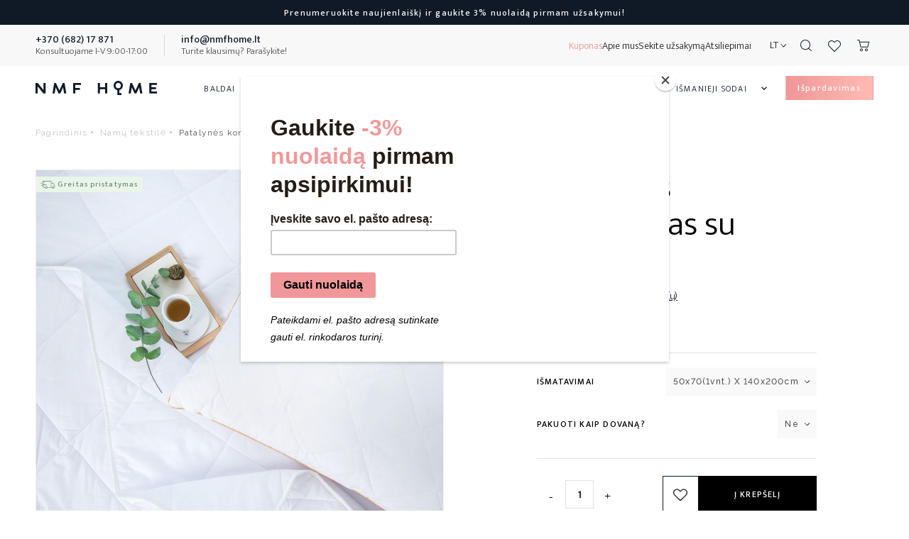

--- FILE ---
content_type: text/html; charset=utf-8
request_url: https://nmfhome.lt/namu-tekstile/patalynes-komplektas-su-bambuku
body_size: 40736
content:
<!doctype html>
<html lang="lt">

<head>
    
        
  <meta charset="utf-8">


  <meta http-equiv="x-ua-compatible" content="ie=edge">



  <title>Patalynės komplektas su Bambuku</title>


  <script data-keepinline="true">
    var ajaxGetProductUrl = '//nmfhome.lt/module/cdc_googletagmanager/async';
    var ajaxShippingEvent = 1;
    var ajaxPaymentEvent = 1;

/* datalayer */
dataLayer = window.dataLayer || [];
    let cdcDatalayer = {"pageCategory":"product","event":"view_item","ecommerce":{"currency":"EUR","items":[{"item_name":"Patalynes komplektas su Bambuku","item_id":"1338_5406","price":"71.1","price_tax_exc":"58.76","item_category":"Namu tekstile","item_variant":"50x70(1vnt.) X 140x200cm, Ne","quantity":1}],"value":"71.1"}};
    dataLayer.push(cdcDatalayer);

/* call to GTM Tag */
(function(w,d,s,l,i){w[l]=w[l]||[];w[l].push({'gtm.start':
new Date().getTime(),event:'gtm.js'});var f=d.getElementsByTagName(s)[0],
j=d.createElement(s),dl=l!='dataLayer'?'&l='+l:'';j.async=true;j.src=
'https://www.googletagmanager.com/gtm.js?id='+i+dl;f.parentNode.insertBefore(j,f);
})(window,document,'script','dataLayer','GTM-K2RMP4Q');

/* async call to avoid cache system for dynamic data */
dataLayer.push({
  'event': 'datalayer_ready'
});
</script>


  <meta name="description" content="Patalynės komplektas su Bambuku - pasižymi natūraliomis antibakterinėmis ir hipoalerginėmis savybėmis.Bambukas yra atsparus dulkių erkutėms ir pasižymi natūraliomis pelėsį slopinančiomis savybėmis, todėl jis labai tinkamas žmonėms linkusiems į alergijas.
IŠMATAVIMAI:

50x70(1vnt) X 140x200cm - 1 PAGALVĖ50x70(2vnt) X 220x200cm - 2 PAGALVĖSPagaminta mūsų pačių - LIETUVOJE!">
  <meta name="keywords" content="">
      <meta name="robots" content="index,index">
        <link rel="canonical" href="https://nmfhome.lt/namu-tekstile/patalynes-komplektas-su-bambuku">
    
                  <link rel="alternate" href="https://nmfhome.lt/en/home-textile/bedding-set-with-bamboo" hreflang="en-us">
                  <link rel="alternate" href="https://nmfhome.lt/namu-tekstile/patalynes-komplektas-su-bambuku" hreflang="lt-lt">
                  <link rel="alternate" href="https://nmfhome.lt/lv/majas-tekstils/gultas-velas-komplekts-ar-bambusu" hreflang="lv-lv">
                  <link rel="alternate" href="https://nmfhome.lt/ru/domasnij-tekstil-/komplekt-postel-nogo-bel-a-iz-bambuka" hreflang="ru-ru">
        

    <link rel="canonical" href="https://nmfhome.lt/namu-tekstile/patalynes-komplektas-su-bambuku">

    <meta property="og:type" content="product">
    <meta property="og:url" content="https://nmfhome.lt/namu-tekstile/patalynes-komplektas-su-bambuku">
    <meta property="og:title" content="Patalynės komplektas su Bambuku">
    <meta property="og:site_name" content="NMF Home">
    <meta property="og:description" content="Patalynės komplektas su Bambuku - pasižymi natūraliomis antibakterinėmis ir hipoalerginėmis savybėmis.Bambukas yra atsparus dulkių erkutėms ir pasižymi natūraliomis pelėsį slopinančiomis savybėmis, todėl jis labai tinkamas žmonėms linkusiems į alergijas.
IŠMATAVIMAI:

50x70(1vnt) X 140x200cm - 1 PAGALVĖ50x70(2vnt) X 220x200cm - 2 PAGALVĖSPagaminta mūsų pačių - LIETUVOJE!">
            <meta property="og:image" content="https://nmfhome.lt/13103-product_card_default/patalynes-komplektas-su-bambuku.jpg">
                <meta property="product:pretax_price:amount" content="58.76033">
        <meta property="product:pretax_price:currency" content="EUR">
        <meta property="product:price:amount" content="71.1">
        <meta property="product:price:currency" content="EUR">
                <meta property="product:weight:value" content="40.000000">
        <meta property="product:weight:units" content="kg">
    
<meta name="p:domain_verify" content="4fab840a23d1ac23eadfd517925afeb1"/>

    <meta name = "viewport" content = "width=device-width, minimum-scale=1.0, maximum-scale = 1.0, user-scalable = no">


  <meta name="facebook-domain-verification" content="f5xnb0i6k4xzr35z0bkhx1ijxkqzh6" />
<meta name="verify-paysera" content="310751ced1bdc6ae85c9ff732c445a2a">
<meta name="verify-paysera" content="245ef8bb382975ffb0368e2b7bbb1800">
<meta name="verify-paysera" content="4bd0ce4dff487fc0daba000376f4b827">
<meta name="verify-paysera" content="20bab9629c786fe0ed9a784479bd2055">
<meta name="verify-paysera" content="8c39e3ecbd958859505b1dfcf3c302f9">
<meta name="verify-paysera" content="8a9bb840724fb537ca6866238b7e3769">
<meta name="verify-paysera" content="ac332dfeda9f767bb18f5f712d09e5bf">
<meta name="verify-paysera" content="0e56023e5616ee9c959944aeb7dadafa">


  <link rel="icon" type="image/vnd.microsoft.icon" href="https://nmfhome.lt/img/favicon.ico?1599821874">
  <link rel="shortcut icon" type="image/x-icon" href="https://nmfhome.lt/img/favicon.ico?1599821874">


<link rel="stylesheet" href="/themes/nmftheme//assets/css/nice-select.css">


        <link rel="stylesheet" href="/themes/nmftheme/assets/css/swiper-bundle.min.css">
  
  <link rel="stylesheet" href="https://nmfhome.lt/themes/nmftheme/assets/css/theme.css?ver=2.146" type="text/css" media="all">
  <link rel="stylesheet" href="https://nmfhome.lt/modules/wkproductcustomfield/views/css/front/customfields.css?ver=2.146" type="text/css" media="all">
  <link rel="stylesheet" href="https://nmfhome.lt/modules/ps_socialfollow/views/css/ps_socialfollow.css?ver=2.146" type="text/css" media="all">
  <link rel="stylesheet" href="https://nmfhome.lt/modules/ps_searchbar/ps_searchbar.css?ver=2.146" type="text/css" media="all">
  <link rel="stylesheet" href="https://nmfhome.lt/themes/nmftheme/assets/css/slick/slick.min.css?ver=2.146" type="text/css" media="all">
  <link rel="stylesheet" href="https://nmfhome.lt/themes/nmftheme/assets/css/slick/slick-lightbox.css?ver=2.146" type="text/css" media="all">
  <link rel="stylesheet" href="https://nmfhome.lt/themes/nmftheme/assets/css/slick/slick-theme.css?ver=2.146" type="text/css" media="all">
  <link rel="stylesheet" href="https://nmfhome.lt/modules/groupinc/views/css/front.css?ver=2.146" type="text/css" media="all">
  <link rel="stylesheet" href="https://nmfhome.lt/modules/stlazyloading/views/css/stlazyloading.css?ver=2.146" type="text/css" media="all">
  <link rel="stylesheet" href="https://nmfhome.lt/modules/sblizingas/views/css/sblizingas.css?ver=2.146" type="text/css" media="all">
  <link rel="stylesheet" href="https://nmfhome.lt/modules/wkwarehouses/views/css/fontawesome.css?ver=2.146" type="text/css" media="all">
  <link rel="stylesheet" href="https://nmfhome.lt/modules/wkwarehouses/views/css/solid.css?ver=2.146" type="text/css" media="all">
  <link rel="stylesheet" href="https://nmfhome.lt/modules/wkwarehouses/views/css/product.css?ver=2.146" type="text/css" media="all">
  <link rel="stylesheet" href="https://nmfhome.lt/modules/onefee/views/css/onefee.css?ver=2.146" type="text/css" media="all">
  <link rel="stylesheet" href="https://nmfhome.lt/modules/productcomments/productcomments.css?ver=2.146" type="text/css" media="all">
  <link rel="stylesheet" href="https://nmfhome.lt/themes/nmftheme/modules/productcomments/views/css/simple-lightbox.min.css?ver=2.146" type="text/css" media="all">
  <link rel="stylesheet" href="https://nmfhome.lt/modules/productcomposition/views/css/product.css?ver=2.146" type="text/css" media="all">
  <link rel="stylesheet" href="https://nmfhome.lt/modules/additionaltexts/views/css/product.css?ver=2.146" type="text/css" media="all">
  <link rel="stylesheet" href="https://nmfhome.lt/modules/productvideo/views/css/productvideoextraright-1.7.css?ver=2.146" type="text/css" media="all">
  <link rel="stylesheet" href="https://nmfhome.lt/modules/g_relatedcrosssellingproducts/views/css/front/owl.carousel.min.css?ver=2.146" type="text/css" media="all">
  <link rel="stylesheet" href="https://nmfhome.lt/modules/g_relatedcrosssellingproducts/views/css/front/owl.theme.default.min.css?ver=2.146" type="text/css" media="all">
  <link rel="stylesheet" href="https://nmfhome.lt/modules/g_relatedcrosssellingproducts/views/css/front/g_relatedcrosssellingproducts.css?ver=2.146" type="text/css" media="all">
  <link rel="stylesheet" href="https://nmfhome.lt/themes/nmftheme/modules/productbundlespro/views/css/front/product.css?ver=2.146" type="text/css" media="all">
  <link rel="stylesheet" href="https://nmfhome.lt/modules/ets_lookbook/views/css/front.css?ver=2.146" type="text/css" media="all">
  <link rel="stylesheet" href="https://nmfhome.lt/modules/ets_lookbook/views/css/lookbook-front.css?ver=2.146" type="text/css" media="all">
  <link rel="stylesheet" href="https://nmfhome.lt/modules/ets_lookbook/views/css/owl.carousel.min.css?ver=2.146" type="text/css" media="all">
  <link rel="stylesheet" href="https://nmfhome.lt/modules/ets_lookbook/views/css/fix17.css?ver=2.146" type="text/css" media="all">
  <link rel="stylesheet" href="https://nmfhome.lt/modules/codfee/views/css/codfee_1.6.css?ver=2.146" type="text/css" media="all">
  <link rel="stylesheet" href="https://nmfhome.lt/themes/nmftheme/modules/favoriteproducts/favoriteproducts.css?ver=2.146" type="text/css" media="all">
  <link rel="stylesheet" href="https://nmfhome.lt/js/jquery/ui/themes/base/minified/jquery-ui.min.css?ver=2.146" type="text/css" media="all">
  <link rel="stylesheet" href="https://nmfhome.lt/js/jquery/ui/themes/base/minified/jquery.ui.theme.min.css?ver=2.146" type="text/css" media="all">
  <link rel="stylesheet" href="https://nmfhome.lt/js/jquery/plugins/fancybox/jquery.fancybox.css?ver=2.146" type="text/css" media="all">
  <link rel="stylesheet" href="https://nmfhome.lt/modules/giftcard/views/css/giftcard.css?ver=2.146" type="text/css" media="all">
  <link rel="stylesheet" href="https://nmfhome.lt/modules/ps_imageslider/css/homeslider.css?ver=2.146" type="text/css" media="all">
  <link rel="stylesheet" href="https://nmfhome.lt/themes/nmftheme/assets/css/custom.css?ver=2.146" type="text/css" media="all">
  <link rel="stylesheet" href="https://nmfhome.lt/themes/nmftheme/assets/css/checkout.css?ver=2.146" type="text/css" media="all">
  <link rel="stylesheet" href="https://nmfhome.lt/themes/nmftheme/assets/css/intlTelInput.min.css?ver=2.146" type="text/css" media="all">
  <link rel="stylesheet" href="https://nmfhome.lt/themes/nmftheme/assets/css/select2.min.css?ver=2.146" type="text/css" media="all">





    <script src="/themes/nmftheme//assets/js/min/swiper-bundle.min.js"></script>


  <script type="text/javascript">
        var btPixel = {"btnAddToWishlist":"li.pl_favoriteproducts_block_extra_add","tagContent":{"sPixel":"1350030085338169","aDynTags":{"content_type":{"label":"content_type","value":"product"},"content_ids":{"label":"content_ids","value":"['1338']"},"value":{"label":"value","value":"71.10"},"currency":{"label":"currency","value":"EUR"},"content_name":{"label":"content_name","value":"Patalyn\u0117s komplektas su Bambuku"},"content_category":{"label":"content_category","value":"Nam\u0173 tekstil\u0117"}},"sCR":"\n","aTrackingType":{"label":"tracking_type","value":"ViewContent"},"sJsObjName":"oPixelFacebook"},"tagContentApi":"{\"sPixel\":\"1350030085338169\",\"aDynTags\":{\"content_type\":{\"label\":\"content_type\",\"value\":\"product\"},\"content_ids\":{\"label\":\"content_ids\",\"value\":\"['1338']\"},\"value\":{\"label\":\"value\",\"value\":\"71.10\"},\"currency\":{\"label\":\"currency\",\"value\":\"EUR\"},\"content_name\":{\"label\":\"content_name\",\"value\":\"Patalyn\\u0117s komplektas su Bambuku\"},\"content_category\":{\"label\":\"content_category\",\"value\":\"Nam\\u0173 tekstil\\u0117\"}},\"sCR\":\"\\n\",\"aTrackingType\":{\"label\":\"tracking_type\",\"value\":\"ViewContent\"},\"sJsObjName\":\"oPixelFacebook\"}","tagContentApiCheck":"52b962bdf72b96a05548106084be3649","ApiToken":"470665181df21e6d7cc6a97d365cdd4b","pixel_id":"1350030085338169","activate_pixel":"1","bUseConsent":"0","iConsentConsentLvl":0,"bConsentHtmlElement":"","bConsentHtmlElementSecond":"","bUseAxeption":"0","token":"4971bbb11379ca9bcca92159766e6a7c","ajaxUrl":"https:\/\/nmfhome.lt\/module\/facebookproductad\/ajax","external_id":"0","useAdvancedMatching":true,"advancedMatchingData":false,"fbdaSeparator":"v","pixelCurrency":"EUR","comboExport":"0","prefix":"","prefixLang":"","useConversionApi":"1","useApiForPageView":"0","currentPage":"product","id_order":false,"id_product_attribute":5406};
        var dm_hash = "3GU8JRP1F";
        var dm_mode = 0;
        var etsSeoFo = {"currentController":"product","conf":{"removeId":true},"productHasGroups":true,"anchorSeparator":"-","productGroups":{"ismatavimai":{"idGroup":3,"type":"select","attributes":[{"id":160,"idAttribute":160,"name":"50x70(1vnt.) X 140x200cm","url":"50x701vnt_x_140x200cm","idGroup":3},{"id":162,"idAttribute":162,"name":"50x70(2vnt.) X 220x200cm","url":"50x702vnt_x_220x200cm","idGroup":3}]},"pakuoti_kaip_dovana":{"idGroup":19,"type":"select","attributes":[{"id":296,"idAttribute":296,"name":"Ne","url":"ne","idGroup":19},{"id":297,"idAttribute":297,"name":"Taip","url":"taip","idGroup":19}]}},"productId":1338};
        var feature_positions = {"77":["2077"],"78":["2388"],"154":["2055"],"34":["269"],"33":["437"],"80":["2386"],"81":["2123"],"130":["1765"],"58":["656"],"57":["2130","2127"],"15":["202"],"55":["2392","2390","1982","1981","2057","2378","1923","1980"],"3":["19"]};
        var features_position = ["77","78","154","34","33","80","81","130","58","57","15","55","3"];
        var ordered_features = [{"77":["2077"]},{"78":["2388"]},{"154":["2055"]},{"34":["269"]},{"33":["437"]},{"80":["2386"]},{"81":["2123"]},{"130":["1765"]},{"58":["656"]},{"57":["2130","2127"]},{"15":["202"]},{"55":["2392","2390","1982","1981","2057","2378","1923","1980"]},{"3":["19"]}];
        var pfeatures = {"3":{"19":{"id_product":"1338","id_feature":"3","name":"Spalva","id_feature_value":"19","value":"Balta"}},"15":{"202":{"id_product":"1338","id_feature":"15","name":"Rekomenduojama","id_feature_value":"202","value":"Greitas pristatymas"}},"33":{"437":{"id_product":"1338","id_feature":"33","name":"Kilm\u0117","id_feature_value":"437","value":"Pagaminta m\u016bs\u0173 pa\u010di\u0173 - Lietuvoje!"}},"55":{"2390":{"id_product":"1338","id_feature":"55","name":"Savyb\u0117s","id_feature_value":"2390","value":"Apsaugo nuo dulki\u0173 erku\u010di\u0173"},"2392":{"id_product":"1338","id_feature":"55","name":"Savyb\u0117s","id_feature_value":"2392","value":"Apsauga nuo grybeli\u0173"},"2378":{"id_product":"1338","id_feature":"55","name":"Savyb\u0117s","id_feature_value":"2378","value":"Nat\u016bralu"},"2057":{"id_product":"1338","id_feature":"55","name":"Savyb\u0117s","id_feature_value":"2057","value":"Mink\u0161ta"},"1982":{"id_product":"1338","id_feature":"55","name":"Savyb\u0117s","id_feature_value":"1982","value":"Antibakterin\u0117"},"1981":{"id_product":"1338","id_feature":"55","name":"Savyb\u0117s","id_feature_value":"1981","value":"Antialergin\u0117\/is"},"1980":{"id_product":"1338","id_feature":"55","name":"Savyb\u0117s","id_feature_value":"1980","value":"Garina dr\u0117gm\u0119"},"1923":{"id_product":"1338","id_feature":"55","name":"Savyb\u0117s","id_feature_value":"1923","value":"Ir \u017eiemai ir vasarai"}},"57":{"2127":{"id_product":"1338","id_feature":"57","name":"Produkto dyd\u017eiai","id_feature_value":"2127","value":"50x70(1 vnt.) x 140x200(1 vnt.) cm"},"2130":{"id_product":"1338","id_feature":"57","name":"Produkto dyd\u017eiai","id_feature_value":"2130","value":"50x70(2 vnt.) x 200x220(1 vnt.) cm"}},"58":{"656":{"id_product":"1338","id_feature":"58","name":"Prie\u017ei\u016bra","id_feature_value":"656","value":"Galima skalbti 30\u00b0C"}},"77":{"2077":{"id_product":"1338","id_feature":"77","name":"Antklod\u0117s audinys","id_feature_value":"2077","value":"60% Bambuko pluo\u0161tas \/ 40% Medviln\u0117"}},"78":{"2388":{"id_product":"1338","id_feature":"78","name":"Antklod\u0117s u\u017epildas","id_feature_value":"2388","value":"50% Bambuko pluos\u030ctas, 50% Mikropluo\u0161tas"}},"80":{"2386":{"id_product":"1338","id_feature":"80","name":"Pagalv\u0117s audinys","id_feature_value":"2386","value":"60% Bambuko pluo\u0161tas \/ 40% Medviln\u0117"}},"81":{"2123":{"id_product":"1338","id_feature":"81","name":"Pagalv\u0117s u\u017epildas","id_feature_value":"2123","value":"100 % Antialerginiai mikropluo\u0161to kamuoliukai"}},"34":{"269":{"id_product":"1338","id_feature":"34","name":"Garantija","id_feature_value":"269","value":"2 met\u0173 garantija"}},"130":{"1765":{"id_product":"1338","id_feature":"130","name":"Pagalv\u0117s u\u017epildo svoris","id_feature_value":"1765","value":"600g "}},"154":{"2055":{"id_product":"1338","id_feature":"154","name":"Atklod\u0117s u\u017epildo gramat\u016bra","id_feature_value":"2055","value":"300g\/m2"}}};
        var prestashop = {"cart":{"products":[],"totals":{"total":{"type":"total","label":"Viso","amount":0,"value":"0,0\u00a0\u20ac"},"total_including_tax":{"type":"total","label":"Viso (su PVM)","amount":0,"value":"0,0\u00a0\u20ac"},"total_excluding_tax":{"type":"total","label":"Viso (be PVM)","amount":0,"value":"0,0\u00a0\u20ac"}},"subtotals":{"products":{"type":"products","label":"Tarpin\u0117 suma","amount":0,"value":"0,0\u00a0\u20ac"},"discounts":null,"shipping":{"type":"shipping","label":"Pristatymas","amount":0,"value":""},"tax":null},"products_count":0,"summary_string":"0 preki\u0173","vouchers":{"allowed":1,"added":[]},"discounts":[],"minimalPurchase":0,"minimalPurchaseRequired":""},"currency":{"id":1,"name":"Euras","iso_code":"EUR","iso_code_num":"978","sign":"\u20ac"},"customer":{"lastname":null,"firstname":null,"email":null,"birthday":null,"newsletter":null,"newsletter_date_add":null,"optin":null,"website":null,"company":null,"siret":null,"ape":null,"is_logged":false,"gender":{"type":null,"name":null},"addresses":[]},"country":{"id_zone":"1","id_currency":"0","call_prefix":"370","iso_code":"LT","active":"1","contains_states":"0","need_identification_number":"0","need_zip_code":"1","zip_code_format":"NNNNN","display_tax_label":"1","name":"Lietuva","id":131},"language":{"name":"LT","iso_code":"lt","locale":"lt-LT","language_code":"lt-lt","active":"1","is_rtl":"0","date_format_lite":"Y-m-d","date_format_full":"Y-m-d H:i:s","id":2},"page":{"title":"","canonical":"https:\/\/nmfhome.lt\/namu-tekstile\/patalynes-komplektas-su-bambuku","meta":{"title":"Patalyn\u0117s komplektas su Bambuku","description":"Patalyn\u0117s komplektas su Bambuku\u00a0-\u00a0pasi\u017eymi nat\u016braliomis antibakterin\u0117mis ir hipoalergin\u0117mis savyb\u0117mis.Bambukas yra atsparus dulki\u0173 erkut\u0117ms ir pasi\u017eymi nat\u016braliomis pel\u0117s\u012f slopinan\u010diomis savyb\u0117mis, tod\u0117l jis labai tinkamas \u017emon\u0117ms linkusiems \u012f alergijas.\nI\u0160MATAVIMAI:\n\n50x70(1vnt) X 140x200cm - 1\u00a0PAGALV\u011650x70(2vnt) X 220x200cm - 2 PAGALV\u0116SPagaminta m\u016bs\u0173 pa\u010di\u0173 - LIETUVOJE!","keywords":"","robots":"index"},"page_name":"product","body_classes":{"lang-lt":true,"lang-rtl":false,"country-LT":true,"currency-EUR":true,"layout-full-width":true,"page-product":true,"tax-display-enabled":true,"product-id-1338":true,"product-Patalyn\u0117s komplektas su Bambuku":true,"product-id-category-82":true,"product-id-manufacturer-0":true,"product-id-supplier-3":true,"product-available-for-order":true},"admin_notifications":[]},"shop":{"name":"NMF Home","logo":"https:\/\/nmfhome.lt\/img\/nmf-home-logo-1599123177.jpg","stores_icon":"https:\/\/nmfhome.lt\/img\/logo_stores.png","favicon":"https:\/\/nmfhome.lt\/img\/favicon.ico"},"core_js_public_path":"\/themes\/","urls":{"base_url":"https:\/\/nmfhome.lt\/","current_url":"https:\/\/nmfhome.lt\/namu-tekstile\/patalynes-komplektas-su-bambuku","shop_domain_url":"https:\/\/nmfhome.lt","img_ps_url":"https:\/\/nmfhome.lt\/img\/","img_cat_url":"https:\/\/nmfhome.lt\/img\/c\/","img_lang_url":"https:\/\/nmfhome.lt\/img\/l\/","img_prod_url":"https:\/\/nmfhome.lt\/img\/p\/","img_manu_url":"https:\/\/nmfhome.lt\/img\/m\/","img_sup_url":"https:\/\/nmfhome.lt\/img\/su\/","img_ship_url":"https:\/\/nmfhome.lt\/img\/s\/","img_store_url":"https:\/\/nmfhome.lt\/img\/st\/","img_col_url":"https:\/\/nmfhome.lt\/img\/co\/","img_url":"https:\/\/nmfhome.lt\/themes\/nmftheme\/assets\/img\/","css_url":"https:\/\/nmfhome.lt\/themes\/nmftheme\/assets\/css\/","js_url":"https:\/\/nmfhome.lt\/themes\/nmftheme\/assets\/js\/","pic_url":"https:\/\/nmfhome.lt\/upload\/","theme_assets":"https:\/\/nmfhome.lt\/themes\/nmftheme\/assets\/","theme_dir":"https:\/\/nmfhome.lt\/themes\/nmftheme\/","pages":{"address":"https:\/\/nmfhome.lt\/adresas","addresses":"https:\/\/nmfhome.lt\/adresai","authentication":"https:\/\/nmfhome.lt\/prisijungimas","manufacturer":"https:\/\/nmfhome.lt\/brands","cart":"https:\/\/nmfhome.lt\/krepselis","category":"https:\/\/nmfhome.lt\/index.php?controller=category","cms":"https:\/\/nmfhome.lt\/index.php?controller=cms","contact":"https:\/\/nmfhome.lt\/kontaktai","discount":"https:\/\/nmfhome.lt\/nuolaida","guest_tracking":"https:\/\/nmfhome.lt\/svecio-paskyra","history":"https:\/\/nmfhome.lt\/uzsakymo-istorija","identity":"https:\/\/nmfhome.lt\/asmenine-informacija","index":"https:\/\/nmfhome.lt\/","my_account":"https:\/\/nmfhome.lt\/mano-paskyra","order_confirmation":"https:\/\/nmfhome.lt\/uzsakymo-patvirtinimas","order_detail":"https:\/\/nmfhome.lt\/index.php?controller=order-detail","order_follow":"https:\/\/nmfhome.lt\/uzsakymo-sekimas","order":"https:\/\/nmfhome.lt\/uzsakymas","order_return":"https:\/\/nmfhome.lt\/index.php?controller=order-return","order_slip":"https:\/\/nmfhome.lt\/kredito-kvitas","pagenotfound":"https:\/\/nmfhome.lt\/Puslapis-nerastas","password":"https:\/\/nmfhome.lt\/slaptazodzio-atkurimas","pdf_invoice":"https:\/\/nmfhome.lt\/index.php?controller=pdf-invoice","pdf_order_return":"https:\/\/nmfhome.lt\/index.php?controller=pdf-order-return","pdf_order_slip":"https:\/\/nmfhome.lt\/index.php?controller=pdf-order-slip","prices_drop":"https:\/\/nmfhome.lt\/specialus-pasiulymai","product":"https:\/\/nmfhome.lt\/index.php?controller=product","registration":"https:\/\/nmfhome.lt\/index.php?controller=registration","search":"https:\/\/nmfhome.lt\/paieska","sitemap":"https:\/\/nmfhome.lt\/svetain\u0117s strukt\u016bra","stores":"https:\/\/nmfhome.lt\/parduotuves","supplier":"https:\/\/nmfhome.lt\/tiekejai","new_products":"https:\/\/nmfhome.lt\/naujos-prekes","brands":"https:\/\/nmfhome.lt\/brands","register":"https:\/\/nmfhome.lt\/index.php?controller=registration","order_login":"https:\/\/nmfhome.lt\/uzsakymas?login=1"},"alternative_langs":{"en-us":"https:\/\/nmfhome.lt\/en\/home-textile\/bedding-set-with-bamboo","lt-lt":"https:\/\/nmfhome.lt\/namu-tekstile\/patalynes-komplektas-su-bambuku","lv-lv":"https:\/\/nmfhome.lt\/lv\/majas-tekstils\/gultas-velas-komplekts-ar-bambusu","ru-ru":"https:\/\/nmfhome.lt\/ru\/domasnij-tekstil-\/komplekt-postel-nogo-bel-a-iz-bambuka"},"actions":{"logout":"https:\/\/nmfhome.lt\/?mylogout="},"no_picture_image":{"bySize":{"small_default":{"url":"https:\/\/nmfhome.lt\/img\/p\/lt-default-small_default.jpg","width":98,"height":98},"cart_default":{"url":"https:\/\/nmfhome.lt\/img\/p\/lt-default-cart_default.jpg","width":125,"height":125},"home_default":{"url":"https:\/\/nmfhome.lt\/img\/p\/lt-default-home_default.jpg","width":250,"height":250},"product_card_default":{"url":"https:\/\/nmfhome.lt\/img\/p\/lt-default-product_card_default.jpg","width":400,"height":400},"medium_default":{"url":"https:\/\/nmfhome.lt\/img\/p\/lt-default-medium_default.jpg","width":452,"height":452},"large_default":{"url":"https:\/\/nmfhome.lt\/img\/p\/lt-default-large_default.jpg","width":800,"height":800},"product_default":{"url":"https:\/\/nmfhome.lt\/img\/p\/lt-default-product_default.jpg","width":1024,"height":1024}},"small":{"url":"https:\/\/nmfhome.lt\/img\/p\/lt-default-small_default.jpg","width":98,"height":98},"medium":{"url":"https:\/\/nmfhome.lt\/img\/p\/lt-default-product_card_default.jpg","width":400,"height":400},"large":{"url":"https:\/\/nmfhome.lt\/img\/p\/lt-default-product_default.jpg","width":1024,"height":1024},"legend":""}},"configuration":{"display_taxes_label":true,"display_prices_tax_incl":true,"is_catalog":false,"show_prices":true,"opt_in":{"partner":true},"quantity_discount":{"type":"discount","label":"Vieneto nuolaida"},"voucher_enabled":1,"return_enabled":0},"field_required":[],"breadcrumb":{"links":[{"title":"Pagrindinis","url":"https:\/\/nmfhome.lt\/"},{"title":"Nam\u0173 tekstil\u0117","url":"https:\/\/nmfhome.lt\/namu-tekstile"},{"title":"Patalyn\u0117s komplektas su Bambuku","url":"https:\/\/nmfhome.lt\/namu-tekstile\/patalynes-komplektas-su-bambuku#\/ismatavimai-50x701vnt_x_140x200cm\/pakuoti_kaip_dovana-ne"}],"count":3},"link":{"replaceUrl":"https:\/\/nmfhome.lt","protocol_link":null,"protocol_content":null},"time":1768969921,"static_token":"4971bbb11379ca9bcca92159766e6a7c","token":"7f46f6d4e5045e9c97abd2375621d4d1","debug":false};
        var psemailsubscription_subscription = "https:\/\/nmfhome.lt\/module\/ps_emailsubscription\/subscription";
      </script>



  	<script src="//code.jquery.com/jquery-1.12.4.js"></script>
	<script src="//code.jquery.com/ui/1.12.1/jquery-ui.js"></script>
<!-- ProductVideo vars -->
<script type="text/javascript">
        var pv_force_thumb_size = 1;
        var pv_disable_autosize = 0;
        var pv_disable_replace = 0;
        var pv_disable_img_hide = 0;
        var pv_hide_image_container = 0;
        var pv_side_position = -1;
        var pv_thumb_add_width = 0;
        var pv_image_zindex = 999;
        var pv_load_delay = 0;
        var pv_deep_select = 0;
        var pv_thumb_dir = 0;
        var pv_default = 0;
        var pv_auto = 0;
        var pv_limit = 1;
        var pv_click_to_activate = 0;
        var pv_custom_img_slider_refresh = 0;
        var pv_custom_slider_sync = 0;
        var pv_rel = 0;
        var pv_cont = 1;
        var pv_info = 0;
        var pv_priv = 1;
        var pv_loop = 1;
        var pv_pos = 2;
        var pv_vim_portrait = 1;
        var PV_VIM_MUTED = 0;
        var pv_vim_loop = 1;
        var pv_vim_byline = 1;
        var pv_vim_badge = 1;
        var pv_vim_title = 1;
        var pv_vim_autoplay = 1;
        var pv_force_hide_preview = 0;
        var pv_force_button = 0;
        var pv_force_controls = 0;
        var pv_force_close = 0;
        var pv_no_padding = 0;
        var pv_fancy_link = 1;
            var pv_image_holder = '';
        var pv_image_container = '';
        var pv_videoholder_placement = '';
        var pv_clt = 'li';
        var pv_custom_img_slider = '0';
        var pv_custom_img_slider_selector = '';
        var pv_custom_main_img_slider_selector = '';
        var pv_click_behaviour_type = 'mousedown';
        var pv_list_cust_holder = '';
        var pv_list_cust_button_holder = '';
        var pv_list_cust_button_insert = '1';
        var pv_list_cust_filter = '';
        var pv_list_cust_selector = '';
        var pv_vim_color = '#00adef';
        var pv_burl = '/';
            var pv_thumb_before = '';         var pv_thumb_after = '';         var pv_custom_main_img_slider_pre = '';         var pv_custom_main_img_slider_post = '';          
    var pv_video_list = false;
    
    </script>
<!-- Video Microdata Start -->
<!-- Video Microdata End --><script type="text/javascript">
    var LB_ETS_VER_17 = 1;
            var ETS_LB_WIDTH_IMAGE =
    '515'
        var ETS_LB_HEIGHT_IMAGE =
    '420'
        var ETS_LB_OPEN_LOOKBOOK_ON_POPUP =
    '1'
        var ETS_LB_DISPLAY_PRODUCT_ATTRIBUTE =
    '0'
        var ETS_LB_DISPLAY_PRODUCT_RATING =
    '0'
        var ETS_LB_DISPLAY_PRODUCT_DESCRIPTION =
    '1'
        var ETS_LB_DISPLAY_OTHER_LOOKBOOK =
    '0'
        var ETS_LB_DISPLAY_CAROUSEL_OTHER_LOOKBOOK =
    '0'
        var ETS_LB_DISPLAY_SIMILAR_TAG =
    '1'
        var ETS_LB_LOOKBOOK_TYPE =
    'grid'
        var ETS_LB_AUTO_PLAY_SLIDER =
    '1'
        var ETS_LB_SPEED_SLIDER =
    '5000'
        var ETS_LB_STOP_WHEN_HOVER_SLIDER =
    '1'
        var ETS_LB_HOOK_TO =
    'displaylookbook'
        var ETS_LB_ITEM_ON_DESKTOP =
    '1'
        var ETS_LB_ITEM_ON_TABLET =
    '1'
        var ETS_LB_ITEM_ON_MOBILE =
    '1'
        var ETS_LB_META_TITLE =
    ''
        var ETS_LB_META_DESCRIPTION =
    ''
        var ETS_LB_REWRITE_URL =
    'lookbook'
            var LB_ETS_STATIC_TOKEN = '4971bbb11379ca9bcca92159766e6a7c';
    var LB_ETS_URL_LBCART = 'https://nmfhome.lt/module/ets_lookbook/lbcart';
    var url_ajax_lookbook = 'https://nmfhome.lt/module/ets_lookbook/lbshow';
</script>
<script>
	var favorite_products_url_add = 'https://nmfhome.lt/module/favoriteproducts/actions?process=add';
	var favorite_products_url_remove = 'https://nmfhome.lt/module/favoriteproducts/actions?process=remove';
	var favorite_products_url_count = 'https://nmfhome.lt/module/favoriteproducts/actions?process=count';
	var favorite_products_id_product = '1338';
 
</script>




    
          <meta property="og:type" content="product">
      <meta property="og:url" content="https://nmfhome.lt/namu-tekstile/patalynes-komplektas-su-bambuku">
      <meta property="og:title" content="Patalynės komplektas su Bambuku">
      <meta property="og:site_name" content="NMF Home">
      <meta property="og:description" content="Patalynės komplektas su Bambuku - pasižymi natūraliomis antibakterinėmis ir hipoalerginėmis savybėmis.Bambukas yra atsparus dulkių erkutėms ir pasižymi natūraliomis pelėsį slopinančiomis savybėmis, todėl jis labai tinkamas žmonėms linkusiems į alergijas.
IŠMATAVIMAI:

50x70(1vnt) X 140x200cm - 1 PAGALVĖ50x70(2vnt) X 220x200cm - 2 PAGALVĖSPagaminta mūsų pačių - LIETUVOJE!">
      <meta property="og:image" content="https://nmfhome.lt/13102-large_default/patalynes-komplektas-su-bambuku.jpg">
              <meta property="product:pretax_price:amount" content="58.76033">
      <meta property="product:pretax_price:currency" content="EUR">
      <meta property="product:price:amount" content="71.1">
      <meta property="product:price:currency" content="EUR">
              <meta property="product:weight:value" content="40.000000">
      <meta property="product:weight:units" content="kg">
              <meta name="twitter:title" content="Patalynės komplektas su Bambuku">
      <meta name="twitter:description" content="Patalynės komplektas su Bambuku - pasižymi natūraliomis antibakterinėmis ir hipoalerginėmis savybėmis.Bambukas yra atsparus dulkių erkutėms ir pasižymi natūraliomis pelėsį slopinančiomis savybėmis, todėl jis labai tinkamas žmonėms linkusiems į alergijas.
IŠMATAVIMAI:

50x70(1vnt) X 140x200cm - 1 PAGALVĖ50x70(2vnt) X 220x200cm - 2 PAGALVĖSPagaminta mūsų pačių - LIETUVOJE!">
      <meta name="twitter:image" content="https://nmfhome.lt/13102-large_default/patalynes-komplektas-su-bambuku.jpg">
      <meta name="twitter:card" content="summary_large_image">
                                          <script type='application/ld+json' class='ets-seo-schema-graph--main'>
            {"@context":"https://schema.org","@graph":[{"@type":"WebSite","@id":"https://nmfhome.lt/#website","url":"https://nmfhome.lt/","name":"NMF Home","potentialAction":{"@type":"SearchAction","target":"https://nmfhome.lt/search?s={search_term_string}","query-input":"required name=search_term_string"}},{"@type":"BreadcrumbList","@id":"https://nmfhome.lt/#breadcrumb","itemListElement":[{"@type":"ListItem","position":1,"item":{"@type":"WebPage","name":"Home","@id":"https://nmfhome.lt/","url":"https://nmfhome.lt/"}},{"@type":"ListItem","position":2,"item":{"@type":"WebPage","name":"Nam\u0173 tekstil\u0117","@id":"https://nmfhome.lt/namu-tekstile","url":"https://nmfhome.lt/namu-tekstile"}},{"@type":"ListItem","position":3,"item":{"@type":"WebPage","name":"Patalyn\u0117s komplektas su Bambuku","@id":"https://nmfhome.lt/namu-tekstile/patalynes-komplektas-su-bambuku","url":"https://nmfhome.lt/namu-tekstile/patalynes-komplektas-su-bambuku"}}]}]}
        </script>
    

    
    <link rel="canonical" href="https://nmfhome.lt/namu-tekstile/patalynes-komplektas-su-bambuku">

    <meta property="og:type" content="product">
    <meta property="og:url" content="https://nmfhome.lt/namu-tekstile/patalynes-komplektas-su-bambuku">
    <meta property="og:title" content="Patalynės komplektas su Bambuku">
    <meta property="og:site_name" content="NMF Home">
    <meta property="og:description" content="Patalynės komplektas su Bambuku - pasižymi natūraliomis antibakterinėmis ir hipoalerginėmis savybėmis.Bambukas yra atsparus dulkių erkutėms ir pasižymi natūraliomis pelėsį slopinančiomis savybėmis, todėl jis labai tinkamas žmonėms linkusiems į alergijas.
IŠMATAVIMAI:

50x70(1vnt) X 140x200cm - 1 PAGALVĖ50x70(2vnt) X 220x200cm - 2 PAGALVĖSPagaminta mūsų pačių - LIETUVOJE!">
            <meta property="og:image" content="https://nmfhome.lt/13103-product_card_default/patalynes-komplektas-su-bambuku.jpg">
                <meta property="product:pretax_price:amount" content="58.76033">
        <meta property="product:pretax_price:currency" content="EUR">
        <meta property="product:price:amount" content="71.1">
        <meta property="product:price:currency" content="EUR">
                <meta property="product:weight:value" content="40.000000">
        <meta property="product:weight:units" content="kg">
    

    
        
   
    
</head>

<body id="product" class="lang-lt country-lt currency-eur layout-full-width page-product tax-display-enabled product-id-1338 product-patalynes-komplektas-su-bambuku product-id-category-82 product-id-manufacturer-0 product-id-supplier-3 product-available-for-order">


    <!-- Google Tag Manager (noscript) -->
 <!-- End Google Tag Manager (noscript) -->



    <!-- Google Tag Manager (noscript) -->
<noscript><iframe src="https://www.googletagmanager.com/ns.html?id=GTM-K2RMP4Q"
height="0" width="0" style="display:none;visibility:hidden"></iframe></noscript>
<!-- End Google Tag Manager (noscript) -->



<main>
    
            

	<header id="header" class=" notice ">
        
            

  <div class="header-banner">
    
  </div>


    <div class="header--store_notice">
        <div class="grid">
            <div class="row">
                <div>Prenumeruokite naujienlaiškį ir gaukite 3% nuolaidą pirmam užsakymui! </div>
            </div>
        </div>
    </div>



<div id="ws-top-bar" class="hidden-md-down">
  <div class="grid" style="display: flex; justify-content: space-between">

    
    <div style="display: flex">
      <div>
        <div class="font-bold" style="padding-bottom:4px">+370 (682) 17 871</div>
        <div class="text-gray text-sm">Konsultuojame I-V 9:00-17:00</div>
      </div>

      <div class="top-bar-divider"></div>

      <div>
        <div class="font-bold" style="padding-bottom:4px"><a href="/cdn-cgi/l/email-protection" class="__cf_email__" data-cfemail="e68f888089a6888b808e898b83c88a92">[email&#160;protected]</a></div>
        <div class="text-gray text-sm">Turite klausimų? Parašykite!</div>
      </div>
    </div>

    
    <div style="display: flex; align-items: center">
      <div style="display: flex; gap: 12px; margin-right: 12px">
        <a style="color: #ef9798" href="https://nmfhome.lt/dovanu-kuponas">Kuponas</a>
        <a href="https://nmfhome.lt/content/apie-nmf-home">Apie mus</a>
        <a href="https://nmfhome.lt/svecio-paskyra">Sekite užsakymą</a>
        <a href="https://nmfhome.lt/atsiliepimai">Atsiliepimai</a>
      </div>
      <div class="header-top_right">
        <div id="_desktop_language_selector">
  <div class="language-selector-wrapper">
    <span id="language-selector-label" class="hidden-md-up">Kalba:</span>
    <div class="language-selector dropdown js-dropdown">
      <button data-toggle="dropdown" class="hidden-sm-down btn-unstyle" aria-haspopup="true" aria-expanded="false" aria-label="Kalba išsiskleidžiančiame sąraše">
        <span class="expand-more">LT</span>
                <img src="/themes/nmftheme/assets/img/arrow.svg" alt="">
      </button>
      <ul class="dropdown-menu hidden-sm-down" aria-labelledby="language-selector-label">
                  <li >
                                <a href="https://nmfhome.lt/en/home-textile/bedding-set-with-bamboo" class="dropdown-item" data-iso-code="en">EN</a>
                        </li>
                  <li  class="current" >
                                <a href="https://nmfhome.lt/namu-tekstile/patalynes-komplektas-su-bambuku" class="dropdown-item" data-iso-code="lt">LT</a>
                        </li>
                  <li >
                                <a target="_blank" href="https://nmfhome.lv" class="dropdown-item" data-iso-code="lv">LV</a>
                        </li>
                  <li >
                                <a href="https://nmfhome.lt/ru/domasnij-tekstil-/komplekt-postel-nogo-bel-a-iz-bambuka" class="dropdown-item" data-iso-code="ru">RU</a>
                        </li>
              </ul>
      <select class="link hidden-md-up" aria-labelledby="language-selector-label">
                  <option value="https://nmfhome.lt/en/home-textile/bedding-set-with-bamboo" data-iso-code="en">
            EN
          </option>
                  <option value="https://nmfhome.lt/namu-tekstile/patalynes-komplektas-su-bambuku" selected="selected" data-iso-code="lt">
            LT
          </option>
                  <option value="https://nmfhome.lt/lv/majas-tekstils/gultas-velas-komplekts-ar-bambusu" data-iso-code="lv">
            LV
          </option>
                  <option value="https://nmfhome.lt/ru/domasnij-tekstil-/komplekt-postel-nogo-bel-a-iz-bambuka" data-iso-code="ru">
            RU
          </option>
              </select>
    </div>
  </div>
</div>
<!-- Block search module TOP -->
<div class="search_block">
	<img class="search_toggle" src="/themes/nmftheme/assets/img/search.svg" alt="">
	<div id="search_widget" class="search-widget" data-search-controller-url="//nmfhome.lt/paieska">
		<div class="grid">
			<div class="row">
				<div class="col">
					<form method="get" action="//nmfhome.lt/paieska">
						<input type="hidden" name="controller" value="search">
						<input type="text" name="s" value="" placeholder="Paieška" aria-label="Paieška" >
						<button type="submit" aria-label="Paieška">
							<img class="search_toggle" src="/themes/nmftheme/assets/img/search.svg" alt="">
							<span class="hidden-xl-down">Paieška</span>
						</button>
					</form>
				</div>
			</div>
		</div>
	</div>
	<div class="search__overlay"></div>
</div>

<!-- /Block search module TOP -->
<div class="wishlist-nav__container">
    <a href="https://nmfhome.lt/favorites" class='wishlist-nav__link'  aria-label="Wishlist">
        <div>
            <div class="icon-heart"></div>
            <span class="list-products-count favoritecount hidden">0</span>
        </div>
    </a>
</div><div id="_desktop_cart">
  <div class="blockcart cart-preview inactive" data-refresh-url="//nmfhome.lt/module/ps_shoppingcart/ajax">
    <div class="header">
              <img src="/themes/nmftheme/assets/img/cart.svg" alt="">
          </div>
  </div>
</div>

      </div>
    </div>

  </div>
</div>


<div id="ws-header" class="header-top hidden-md-down">

  <div class="grid">
    <div style="display: flex;justify-content: space-between;align-items: center;">

      
      <div id="_desktop_logo">
        <a href="https://nmfhome.lt/"  aria-label="NMFHOME">
          <img src="https://nmfhome.lt/themes/nmftheme/assets/img/nmf_logo.svg" alt="NMFHOME" width="171" height="20">
        </a>
      </div>

      
      

<div class="menu js-top-menu position-static hidden-md-down" id="_desktop_top_menu" style="flex:1">
  

    
    
      <ul class="top-menu" id="top-menu" data-depth="0">

                  <li class="category" id="category-3">

            <a class="dropdown-item" href="https://nmfhome.lt/baldai"
              data-depth="0" >
              
                                                <span class="float-xs-right">
                  <span data-target="#top_sub_menu_91171" data-toggle="collapse" class="navbar-toggler collapse-icons">
                    <i class="material-icons add">&#xE313;</i>
                    <i class="material-icons remove">&#xE316;</i>
                  </span>
                </span>
                            Baldai
            </a>

                          <div  class="popover sub-menu js-sub-menu collapse"                 id="top_sub_menu_91171">
                                  <div class="grid">
                    <div class="row">
                      <div class="col lg-12-12">
                                            

    
    
    
    
      <ul class="top-menu" id="top-dropdown-submenu" data-depth="1" style="display:flex; width: 100%">

        
          <li class="category" id="category-13">

            <div style="display: flex">
              <div style="flex-grow:0; margin: 0 7px">
                <a href="https://nmfhome.lt/lovos" aria-label="Lovos">
                                    <img
                      class="stlazyloadthis"
                      src="https://nmfhome.lt/img/p/lt-default-home_default.jpg"
                      data-src="/img/c/13_thumb.jpg" width="32" height="32" style="width: 32px; height: 32px">
                </a>
              </div>
              <div style="flex:1">
                <a class="header-dropdown-category" href="https://nmfhome.lt/lovos" aria-label="Lovos" data-depth="1"  style="margin-top: 8px; margin-bottom: 14px">
                  Lovos
                </a>

                
                                  <div style="padding-bottom: 8px">
                    

    
    
    
    
              <ul>
        
          <li class="">
            <a href=https://nmfhome.lt/lovos-su-ciuziniu class="header-dropdown-subcategory">
              Lovos su čiužiniu
            </a>
          </li>

        
          <li class="">
            <a href=https://nmfhome.lt/lovos-su-ciuziniu-ir-patalynes-deze class="header-dropdown-subcategory">
              Lovos su čiužiniu ir patalynės dėže
            </a>
          </li>

        
          <li class="">
            <a href=https://nmfhome.lt/viengules-lovos class="header-dropdown-subcategory">
              Viengulės lovos
            </a>
          </li>

        
          <li class="">
            <a href=https://nmfhome.lt/dvigules-lovos class="header-dropdown-subcategory">
              Dvigulės lovos
            </a>
          </li>

              </ul>
    

                  </div>
                
                
                                  <div class="all_cat" style="text-decoration: underline; letter-spacing: 0.01em">
                    <a href="https://nmfhome.lt/lovos">

                                            Visos <span>Lovos</span>
                    </a>
                  </div>
                              </div>
            </div>
          </li>

        
          <li class="category" id="category-17">

            <div style="display: flex">
              <div style="flex-grow:0; margin: 0 7px">
                <a href="https://nmfhome.lt/sofos" aria-label="Sofos">
                                    <img
                      class="stlazyloadthis"
                      src="https://nmfhome.lt/img/p/lt-default-home_default.jpg"
                      data-src="/img/c/17_thumb.jpg" width="32" height="32" style="width: 32px; height: 32px">
                </a>
              </div>
              <div style="flex:1">
                <a class="header-dropdown-category" href="https://nmfhome.lt/sofos" aria-label="Sofos" data-depth="1"  style="margin-top: 8px; margin-bottom: 14px">
                  Sofos
                </a>

                
                                  <div style="padding-bottom: 8px">
                    

    
    
    
    
              <ul>
        
          <li class="">
            <a href=https://nmfhome.lt/dvivietes-sofos class="header-dropdown-subcategory">
              Dvivietės sofos
            </a>
          </li>

        
          <li class="">
            <a href=https://nmfhome.lt/trivietes-sofos class="header-dropdown-subcategory">
              Trivietės sofos
            </a>
          </li>

        
          <li class="">
            <a href=https://nmfhome.lt/l-formos-sofos class="header-dropdown-subcategory">
              Kampinės sofos
            </a>
          </li>

        
          <li class="">
            <a href=https://nmfhome.lt/u-formos-sofos class="header-dropdown-subcategory">
              U formos sofos
            </a>
          </li>

        
          <li class="">
            <a href=https://nmfhome.lt/sofos-su-miegama-dalimi class="header-dropdown-subcategory">
              Sofos Lovos
            </a>
          </li>

              </ul>
    

                  </div>
                
                
                                  <div class="all_cat" style="text-decoration: underline; letter-spacing: 0.01em">
                    <a href="https://nmfhome.lt/sofos">

                                            Visos <span>Sofos</span>
                    </a>
                  </div>
                              </div>
            </div>
          </li>

        
          <li class="category" id="category-28">

            <div style="display: flex">
              <div style="flex-grow:0; margin: 0 7px">
                <a href="https://nmfhome.lt/stalai" aria-label="Stalai">
                                    <img
                      class="stlazyloadthis"
                      src="https://nmfhome.lt/img/p/lt-default-home_default.jpg"
                      data-src="/img/c/28_thumb.jpg" width="32" height="32" style="width: 32px; height: 32px">
                </a>
              </div>
              <div style="flex:1">
                <a class="header-dropdown-category" href="https://nmfhome.lt/stalai" aria-label="Stalai" data-depth="1"  style="margin-top: 8px; margin-bottom: 14px">
                  Stalai
                </a>

                
                                  <div style="padding-bottom: 8px">
                    

    
    
    
    
              <ul>
        
          <li class="">
            <a href=https://nmfhome.lt/kavos-staliukai class="header-dropdown-subcategory">
              Kavos staliukai
            </a>
          </li>

        
          <li class="">
            <a href=https://nmfhome.lt/soniniai-staliukai class="header-dropdown-subcategory">
              Šoniniai staliukai
            </a>
          </li>

        
          <li class="">
            <a href=https://nmfhome.lt/konsoliniai-staliukai class="header-dropdown-subcategory">
              Konsoliniai staliukai
            </a>
          </li>

        
          <li class="">
            <a href=https://nmfhome.lt/valgomojo-stalai class="header-dropdown-subcategory">
              Valgomojo stalai
            </a>
          </li>

        
          <li class="">
            <a href=https://nmfhome.lt/isskleidziami-stalai class="header-dropdown-subcategory">
              Išskleidžiami stalai
            </a>
          </li>

              </ul>
    

                  </div>
                
                
                                  <div class="all_cat" style="text-decoration: underline; letter-spacing: 0.01em">
                    <a href="https://nmfhome.lt/stalai">

                                            Visi <span>Stalai</span>
                    </a>
                  </div>
                              </div>
            </div>
          </li>

        
          <li class="category" id="category-59">

            <div style="display: flex">
              <div style="flex-grow:0; margin: 0 7px">
                <a href="https://nmfhome.lt/kedes" aria-label="Kėdės">
                                    <img
                      class="stlazyloadthis"
                      src="https://nmfhome.lt/img/p/lt-default-home_default.jpg"
                      data-src="/img/c/59_thumb.jpg" width="32" height="32" style="width: 32px; height: 32px">
                </a>
              </div>
              <div style="flex:1">
                <a class="header-dropdown-category" href="https://nmfhome.lt/kedes" aria-label="Kėdės" data-depth="1"  style="margin-top: 8px; margin-bottom: 14px">
                  Kėdės
                </a>

                
                                  <div style="padding-bottom: 8px">
                    

    
    
    
    
              <ul>
        
          <li class="">
            <a href=https://nmfhome.lt/valgomojo-kedes class="header-dropdown-subcategory">
              Valgomojo Kėdės
            </a>
          </li>

        
          <li class="">
            <a href=https://nmfhome.lt/pusbario-kedes class="header-dropdown-subcategory">
              Pusbario kėdės
            </a>
          </li>

        
          <li class="">
            <a href=https://nmfhome.lt/baro-kedes class="header-dropdown-subcategory">
              Baro kėdės
            </a>
          </li>

        
          <li class="">
            <a href=https://nmfhome.lt/darbo-kedes class="header-dropdown-subcategory">
              Darbo kėdės
            </a>
          </li>

        
          <li class="">
            <a href=https://nmfhome.lt/lauko-kedes class="header-dropdown-subcategory">
              Lauko kėdės
            </a>
          </li>

              </ul>
    

                  </div>
                
                
                                  <div class="all_cat" style="text-decoration: underline; letter-spacing: 0.01em">
                    <a href="https://nmfhome.lt/kedes">

                                            Visos <span>Kėdės</span>
                    </a>
                  </div>
                              </div>
            </div>
          </li>

        
          <li class="category" id="category-24">

            <div style="display: flex">
              <div style="flex-grow:0; margin: 0 7px">
                <a href="https://nmfhome.lt/foteliai" aria-label="Foteliai">
                                    <img
                      class="stlazyloadthis"
                      src="https://nmfhome.lt/img/p/lt-default-home_default.jpg"
                      data-src="/img/c/24_thumb.jpg" width="32" height="32" style="width: 32px; height: 32px">
                </a>
              </div>
              <div style="flex:1">
                <a class="header-dropdown-category" href="https://nmfhome.lt/foteliai" aria-label="Foteliai" data-depth="1"  style="margin-top: 8px; margin-bottom: 14px">
                  Foteliai
                </a>

                
                                  <div style="padding-bottom: 8px">
                    

    
    
    
    
              <ul>
        
          <li class="">
            <a href=https://nmfhome.lt/pufai class="header-dropdown-subcategory">
              Pufai
            </a>
          </li>

              </ul>
    

                  </div>
                
                
                                  <div class="all_cat" style="text-decoration: underline; letter-spacing: 0.01em">
                    <a href="https://nmfhome.lt/foteliai">

                                            Visi <span>Foteliai</span>
                    </a>
                  </div>
                              </div>
            </div>
          </li>

        
          <li class="category" id="category-113">

            <div style="display: flex">
              <div style="flex-grow:0; margin: 0 7px">
                <a href="https://nmfhome.lt/daiktadezes" aria-label="Daiktadėžės">
                                    <img
                      class="stlazyloadthis"
                      src="https://nmfhome.lt/img/p/lt-default-home_default.jpg"
                      data-src="/img/c/113_thumb.jpg" width="32" height="32" style="width: 32px; height: 32px">
                </a>
              </div>
              <div style="flex:1">
                <a class="header-dropdown-category" href="https://nmfhome.lt/daiktadezes" aria-label="Daiktadėžės" data-depth="1"  style="margin-top: 8px; margin-bottom: 14px">
                  Daiktadėžės
                </a>

                
                
                
                              </div>
            </div>
          </li>

        
      </ul>

    
        

                                            </div>
                    </div>
                  </div>
                              </div>
            
            
          </li>
                  <li class="category" id="category-79">

            <a class="dropdown-item" href="https://nmfhome.lt/visi-ciuziniai"
              data-depth="0" >
              
                                                <span class="float-xs-right">
                  <span data-target="#top_sub_menu_73885" data-toggle="collapse" class="navbar-toggler collapse-icons">
                    <i class="material-icons add">&#xE313;</i>
                    <i class="material-icons remove">&#xE316;</i>
                  </span>
                </span>
                            Čiužiniai
            </a>

                          <div  class="popover sub-menu js-sub-menu collapse"                 id="top_sub_menu_73885">
                                  <div class="grid">
                    <div class="row">
                      <div class="col lg-12-12">
                                            

    
    
    
    
      <ul class="top-menu" id="top-dropdown-submenu" data-depth="1" style="display:flex; width: 100%">

        
          <li class="category" id="category-80">

            <div style="display: flex">
              <div style="flex-grow:0; margin: 0 7px">
                <a href="https://nmfhome.lt/ciuziniai" aria-label="Čiužiniai">
                                    <img
                      class="stlazyloadthis"
                      src="https://nmfhome.lt/img/p/lt-default-home_default.jpg"
                      data-src="/img/c/80_thumb.jpg" width="32" height="32" style="width: 32px; height: 32px">
                </a>
              </div>
              <div style="flex:1">
                <a class="header-dropdown-category" href="https://nmfhome.lt/ciuziniai" aria-label="Čiužiniai" data-depth="1"  style="margin-top: 8px; margin-bottom: 14px">
                  Čiužiniai
                </a>

                
                                  <div style="padding-bottom: 8px">
                    

    
    
    
    
              <ul>
        
          <li class="">
            <a href=https://nmfhome.lt/ciuziniai-80x200 class="header-dropdown-subcategory">
              Čiužiniai 80x200
            </a>
          </li>

        
          <li class="">
            <a href=https://nmfhome.lt/ciuziniai-90x200 class="header-dropdown-subcategory">
              Čiužiniai 90x200
            </a>
          </li>

        
          <li class="">
            <a href=https://nmfhome.lt/ciuziniai-100x200 class="header-dropdown-subcategory">
              Čiužiniai 100x200
            </a>
          </li>

        
          <li class="">
            <a href=https://nmfhome.lt/ciuziniai-120x200 class="header-dropdown-subcategory">
              Čiužiniai 120x200
            </a>
          </li>

        
          <li class="">
            <a href=https://nmfhome.lt/ciuziniai-140x200 class="header-dropdown-subcategory">
              Čiužiniai 140x200
            </a>
          </li>

        
          <li class="">
            <a href=https://nmfhome.lt/ciuziniai-160x200 class="header-dropdown-subcategory">
              Čiužiniai 160x200
            </a>
          </li>

        
          <li class="">
            <a href=https://nmfhome.lt/ciuziniai-180x200 class="header-dropdown-subcategory">
              Čiužiniai 180x200
            </a>
          </li>

        
          <li class="">
            <a href=https://nmfhome.lt/ciuziniai-200x200 class="header-dropdown-subcategory">
              Čiužiniai 200x200
            </a>
          </li>

        
          <li class="">
            <a href=https://nmfhome.lt/nestandartiniai-ciuziniai class="header-dropdown-subcategory">
              Nestandartiniai čiužiniai
            </a>
          </li>

              </ul>
    

                  </div>
                
                
                                  <div class="all_cat" style="text-decoration: underline; letter-spacing: 0.01em">
                    <a href="https://nmfhome.lt/ciuziniai">

                                            Visi <span>Čiužiniai</span>
                    </a>
                  </div>
                              </div>
            </div>
          </li>

        
          <li class="category" id="category-108">

            <div style="display: flex">
              <div style="flex-grow:0; margin: 0 7px">
                <a href="https://nmfhome.lt/vaikiski-ciuziniai" aria-label="Vaikiški čiužiniai">
                                    <img
                      class="stlazyloadthis"
                      src="https://nmfhome.lt/img/p/lt-default-home_default.jpg"
                      data-src="/img/c/108_thumb.jpg" width="32" height="32" style="width: 32px; height: 32px">
                </a>
              </div>
              <div style="flex:1">
                <a class="header-dropdown-category" href="https://nmfhome.lt/vaikiski-ciuziniai" aria-label="Vaikiški čiužiniai" data-depth="1"  style="margin-top: 8px; margin-bottom: 14px">
                  Vaikiški čiužiniai
                </a>

                
                
                
                              </div>
            </div>
          </li>

        
          <li class="category" id="category-81">

            <div style="display: flex">
              <div style="flex-grow:0; margin: 0 7px">
                <a href="https://nmfhome.lt/antciuziniai" aria-label="Antčiužiniai">
                                    <img
                      class="stlazyloadthis"
                      src="https://nmfhome.lt/img/p/lt-default-home_default.jpg"
                      data-src="/img/c/81_thumb.jpg" width="32" height="32" style="width: 32px; height: 32px">
                </a>
              </div>
              <div style="flex:1">
                <a class="header-dropdown-category" href="https://nmfhome.lt/antciuziniai" aria-label="Antčiužiniai" data-depth="1"  style="margin-top: 8px; margin-bottom: 14px">
                  Antčiužiniai
                </a>

                
                
                
                              </div>
            </div>
          </li>

        
          <li class="category" id="category-107">

            <div style="display: flex">
              <div style="flex-grow:0; margin: 0 7px">
                <a href="https://nmfhome.lt/ciuziniu-apsaugos-2" aria-label="Čiužinių apsaugos">
                                    <img
                      class="stlazyloadthis"
                      src="https://nmfhome.lt/img/p/lt-default-home_default.jpg"
                      data-src="/img/c/107_thumb.jpg" width="32" height="32" style="width: 32px; height: 32px">
                </a>
              </div>
              <div style="flex:1">
                <a class="header-dropdown-category" href="https://nmfhome.lt/ciuziniu-apsaugos-2" aria-label="Čiužinių apsaugos" data-depth="1"  style="margin-top: 8px; margin-bottom: 14px">
                  Čiužinių apsaugos
                </a>

                
                
                
                              </div>
            </div>
          </li>

        
      </ul>

    
        

                                            </div>
                    </div>
                  </div>
                              </div>
            
            
          </li>
                  <li class="category" id="category-82">

            <a class="dropdown-item" href="https://nmfhome.lt/namu-tekstile"
              data-depth="0" >
              
                                                <span class="float-xs-right">
                  <span data-target="#top_sub_menu_77394" data-toggle="collapse" class="navbar-toggler collapse-icons">
                    <i class="material-icons add">&#xE313;</i>
                    <i class="material-icons remove">&#xE316;</i>
                  </span>
                </span>
                            Namų tekstilė
            </a>

                          <div  class="popover sub-menu js-sub-menu collapse"                 id="top_sub_menu_77394">
                                  <div class="grid">
                    <div class="row">
                      <div class="col lg-12-12">
                                            

    
    
    
    
      <ul class="top-menu" id="top-dropdown-submenu" data-depth="1" style="display:flex; width: 100%">

        
          <li class="category" id="category-85">

            <div style="display: flex">
              <div style="flex-grow:0; margin: 0 7px">
                <a href="https://nmfhome.lt/patalyne" aria-label="Patalynė">
                                    <img
                      class="stlazyloadthis"
                      src="https://nmfhome.lt/img/p/lt-default-home_default.jpg"
                      data-src="/img/c/85_thumb.jpg" width="32" height="32" style="width: 32px; height: 32px">
                </a>
              </div>
              <div style="flex:1">
                <a class="header-dropdown-category" href="https://nmfhome.lt/patalyne" aria-label="Patalynė" data-depth="1"  style="margin-top: 8px; margin-bottom: 14px">
                  Patalynė
                </a>

                
                                  <div style="padding-bottom: 8px">
                    

    
    
    
    
              <ul>
        
          <li class="">
            <a href=https://nmfhome.lt/pagalves class="header-dropdown-subcategory">
              Pagalvės
            </a>
          </li>

        
          <li class="">
            <a href=https://nmfhome.lt/antklodes class="header-dropdown-subcategory">
              Antklodės
            </a>
          </li>

        
          <li class="">
            <a href=https://nmfhome.lt/patalynes-komplektai class="header-dropdown-subcategory">
              Patalynės komplektai
            </a>
          </li>

        
          <li class="">
            <a href=https://nmfhome.lt/patalynes-uzvalkalai class="header-dropdown-subcategory">
              Patalynės užvalkalai
            </a>
          </li>

        
          <li class="">
            <a href=https://nmfhome.lt/ciuziniu-apsaugos class="header-dropdown-subcategory">
              Čiužinių apsaugos
            </a>
          </li>

        
          <li class="">
            <a href=https://nmfhome.lt/paklodes class="header-dropdown-subcategory">
              Paklodės
            </a>
          </li>

        
          <li class="">
            <a href=https://nmfhome.lt/pledai class="header-dropdown-subcategory">
              Pledai
            </a>
          </li>

        
          <li class="">
            <a href=https://nmfhome.lt/lovatieses class="header-dropdown-subcategory">
              Lovatiesės
            </a>
          </li>

              </ul>
    

                  </div>
                
                
                                  <div class="all_cat" style="text-decoration: underline; letter-spacing: 0.01em">
                    <a href="https://nmfhome.lt/patalyne">

                                            Visa <span>Patalynė</span>
                    </a>
                  </div>
                              </div>
            </div>
          </li>

        
          <li class="category" id="category-86">

            <div style="display: flex">
              <div style="flex-grow:0; margin: 0 7px">
                <a href="https://nmfhome.lt/patalyne-vaikams" aria-label="Patalynė vaikams">
                                    <img
                      class="stlazyloadthis"
                      src="https://nmfhome.lt/img/p/lt-default-home_default.jpg"
                      data-src="/img/c/86_thumb.jpg" width="32" height="32" style="width: 32px; height: 32px">
                </a>
              </div>
              <div style="flex:1">
                <a class="header-dropdown-category" href="https://nmfhome.lt/patalyne-vaikams" aria-label="Patalynė vaikams" data-depth="1"  style="margin-top: 8px; margin-bottom: 14px">
                  Patalynė vaikams
                </a>

                
                                  <div style="padding-bottom: 8px">
                    

    
    
    
    
              <ul>
        
          <li class="">
            <a href=https://nmfhome.lt/pagalves-vaikams class="header-dropdown-subcategory">
              Pagalvės vaikams
            </a>
          </li>

        
          <li class="">
            <a href=https://nmfhome.lt/antklodes-vaikams class="header-dropdown-subcategory">
              Antklodės vaikams
            </a>
          </li>

        
          <li class="">
            <a href=https://nmfhome.lt/patalynes-komplektai-vaikams class="header-dropdown-subcategory">
              Patalynės komplektai vaikams
            </a>
          </li>

        
          <li class="">
            <a href=https://nmfhome.lt/patalynes-uzvalkalai-vaikams class="header-dropdown-subcategory">
              Patalynės užvalkalai vaikams
            </a>
          </li>

              </ul>
    

                  </div>
                
                
                                  <div class="all_cat" style="text-decoration: underline; letter-spacing: 0.01em">
                    <a href="https://nmfhome.lt/patalyne-vaikams">

                                            Visa <span>Patalynė vaikams</span>
                    </a>
                  </div>
                              </div>
            </div>
          </li>

        
          <li class="category" id="category-114">

            <div style="display: flex">
              <div style="flex-grow:0; margin: 0 7px">
                <a href="https://nmfhome.lt/ranksluosciai" aria-label="Rankšluosčiai">
                                    <img
                      class="stlazyloadthis"
                      src="https://nmfhome.lt/img/p/lt-default-home_default.jpg"
                      data-src="/img/c/114_thumb.jpg" width="32" height="32" style="width: 32px; height: 32px">
                </a>
              </div>
              <div style="flex:1">
                <a class="header-dropdown-category" href="https://nmfhome.lt/ranksluosciai" aria-label="Rankšluosčiai" data-depth="1"  style="margin-top: 8px; margin-bottom: 14px">
                  Rankšluosčiai
                </a>

                
                                  <div style="padding-bottom: 8px">
                    

    
    
    
    
              <ul>
        
          <li class="">
            <a href=https://nmfhome.lt/ranksluosciai class="header-dropdown-subcategory">
              Rankšluosčiai
            </a>
          </li>

        
          <li class="">
            <a href=https://nmfhome.lt/ranksluosciu-komplektai class="header-dropdown-subcategory">
              Rankšluosčių komplektai
            </a>
          </li>

              </ul>
    

                  </div>
                
                
                                  <div class="all_cat" style="text-decoration: underline; letter-spacing: 0.01em">
                    <a href="https://nmfhome.lt/ranksluosciai">

                                            Visi <span>Rankšluosčiai</span>
                    </a>
                  </div>
                              </div>
            </div>
          </li>

        
          <li class="category" id="category-175">

            <div style="display: flex">
              <div style="flex-grow:0; margin: 0 7px">
                <a href="https://nmfhome.lt/silkas" aria-label="Šilkas">
                                    <img
                      class="stlazyloadthis"
                      src="https://nmfhome.lt/img/p/lt-default-home_default.jpg"
                      data-src="/img/c/175_thumb.jpg" width="32" height="32" style="width: 32px; height: 32px">
                </a>
              </div>
              <div style="flex:1">
                <a class="header-dropdown-category" href="https://nmfhome.lt/silkas" aria-label="Šilkas" data-depth="1"  style="margin-top: 8px; margin-bottom: 14px">
                  Šilkas
                </a>

                
                                  <div style="padding-bottom: 8px">
                    

    
    
    
    
              <ul>
        
          <li class="">
            <a href=https://nmfhome.lt/plauku-gumytes class="header-dropdown-subcategory">
              Plaukų gumytės
            </a>
          </li>

        
          <li class="">
            <a href=https://nmfhome.lt/silkiniai-pagalviu-uzvalkalai class="header-dropdown-subcategory">
              Šilkiniai pagalvių užvalkalai
            </a>
          </li>

              </ul>
    

                  </div>
                
                
                                  <div class="all_cat" style="text-decoration: underline; letter-spacing: 0.01em">
                    <a href="https://nmfhome.lt/silkas">

                                            Visas <span>Šilkas</span>
                    </a>
                  </div>
                              </div>
            </div>
          </li>

        
      </ul>

    
        

                                            </div>
                    </div>
                  </div>
                              </div>
            
            
          </li>
                  <li class="category" id="category-84">

            <a class="dropdown-item" href="https://nmfhome.lt/namu-dekoras"
              data-depth="0" >
              
                                                <span class="float-xs-right">
                  <span data-target="#top_sub_menu_74497" data-toggle="collapse" class="navbar-toggler collapse-icons">
                    <i class="material-icons add">&#xE313;</i>
                    <i class="material-icons remove">&#xE316;</i>
                  </span>
                </span>
                            Namų dekoras
            </a>

                          <div  class="popover sub-menu js-sub-menu collapse"                 id="top_sub_menu_74497">
                                  <div class="grid">
                    <div class="row">
                      <div class="col lg-12-12">
                                            

    
    
    
    
      <ul class="top-menu" id="top-dropdown-submenu" data-depth="1" style="display:flex; width: 100%">

        
          <li class="category" id="category-98">

            <div style="display: flex">
              <div style="flex-grow:0; margin: 0 7px">
                <a href="https://nmfhome.lt/sviestuvai" aria-label="Šviestuvai">
                                    <img
                      class="stlazyloadthis"
                      src="https://nmfhome.lt/img/p/lt-default-home_default.jpg"
                      data-src="/img/c/98_thumb.jpg" width="32" height="32" style="width: 32px; height: 32px">
                </a>
              </div>
              <div style="flex:1">
                <a class="header-dropdown-category" href="https://nmfhome.lt/sviestuvai" aria-label="Šviestuvai" data-depth="1"  style="margin-top: 8px; margin-bottom: 14px">
                  Šviestuvai
                </a>

                
                                  <div style="padding-bottom: 8px">
                    

    
    
    
    
              <ul>
        
          <li class="">
            <a href=https://nmfhome.lt/pakabinami-sviestuvai class="header-dropdown-subcategory">
              Pakabinami šviestuvai
            </a>
          </li>

              </ul>
    

                  </div>
                
                
                                  <div class="all_cat" style="text-decoration: underline; letter-spacing: 0.01em">
                    <a href="https://nmfhome.lt/sviestuvai">

                                            Visi <span>Šviestuvai</span>
                    </a>
                  </div>
                              </div>
            </div>
          </li>

        
          <li class="category" id="category-99">

            <div style="display: flex">
              <div style="flex-grow:0; margin: 0 7px">
                <a href="https://nmfhome.lt/veidrodziai" aria-label="Veidrodžiai">
                                    <img
                      class="stlazyloadthis"
                      src="https://nmfhome.lt/img/p/lt-default-home_default.jpg"
                      data-src="/img/c/99_thumb.jpg" width="32" height="32" style="width: 32px; height: 32px">
                </a>
              </div>
              <div style="flex:1">
                <a class="header-dropdown-category" href="https://nmfhome.lt/veidrodziai" aria-label="Veidrodžiai" data-depth="1"  style="margin-top: 8px; margin-bottom: 14px">
                  Veidrodžiai
                </a>

                
                                  <div style="padding-bottom: 8px">
                    

    
    
    
    
              <ul>
        
          <li class="">
            <a href=https://nmfhome.lt/pakabinami-veidrodziai class="header-dropdown-subcategory">
              Pakabinami veidrodžiai
            </a>
          </li>

        
          <li class="">
            <a href=https://nmfhome.lt/pastatomi-veidrodziai class="header-dropdown-subcategory">
              Pastatomi veidrodžiai
            </a>
          </li>

              </ul>
    

                  </div>
                
                
                                  <div class="all_cat" style="text-decoration: underline; letter-spacing: 0.01em">
                    <a href="https://nmfhome.lt/veidrodziai">

                                            Visi <span>Veidrodžiai</span>
                    </a>
                  </div>
                              </div>
            </div>
          </li>

        
          <li class="category" id="category-100">

            <div style="display: flex">
              <div style="flex-grow:0; margin: 0 7px">
                <a href="https://nmfhome.lt/paveikslai" aria-label="Paveikslai">
                                    <img
                      class="stlazyloadthis"
                      src="https://nmfhome.lt/img/p/lt-default-home_default.jpg"
                      data-src="/img/c/100_thumb.jpg" width="32" height="32" style="width: 32px; height: 32px">
                </a>
              </div>
              <div style="flex:1">
                <a class="header-dropdown-category" href="https://nmfhome.lt/paveikslai" aria-label="Paveikslai" data-depth="1"  style="margin-top: 8px; margin-bottom: 14px">
                  Paveikslai
                </a>

                
                                  <div style="padding-bottom: 8px">
                    

    
    
    
    
              <ul>
        
          <li class="">
            <a href=https://nmfhome.lt/zemelapiai class="header-dropdown-subcategory">
              Žemėlapiai
            </a>
          </li>

        
          <li class="">
            <a href=https://nmfhome.lt/dekoratyviniai-paveikslai class="header-dropdown-subcategory">
              Dekoratyviniai paveikslai
            </a>
          </li>

              </ul>
    

                  </div>
                
                
                                  <div class="all_cat" style="text-decoration: underline; letter-spacing: 0.01em">
                    <a href="https://nmfhome.lt/paveikslai">

                                            Visi <span>Paveikslai</span>
                    </a>
                  </div>
                              </div>
            </div>
          </li>

        
          <li class="category" id="category-101">

            <div style="display: flex">
              <div style="flex-grow:0; margin: 0 7px">
                <a href="https://nmfhome.lt/dekoratyvines-kojeles" aria-label="Dekoratyvinės kojelės">
                                    <img
                      class="stlazyloadthis"
                      src="https://nmfhome.lt/img/p/lt-default-home_default.jpg"
                      data-src="/img/c/101_thumb.jpg" width="32" height="32" style="width: 32px; height: 32px">
                </a>
              </div>
              <div style="flex:1">
                <a class="header-dropdown-category" href="https://nmfhome.lt/dekoratyvines-kojeles" aria-label="Dekoratyvinės kojelės" data-depth="1"  style="margin-top: 8px; margin-bottom: 14px">
                  Dekoratyvinės kojelės
                </a>

                
                
                
                              </div>
            </div>
          </li>

        
          <li class="category" id="category-139">

            <div style="display: flex">
              <div style="flex-grow:0; margin: 0 7px">
                <a href="https://nmfhome.lt/laikrodziai" aria-label="Laikrodžiai">
                                    <img
                      class="stlazyloadthis"
                      src="https://nmfhome.lt/img/p/lt-default-home_default.jpg"
                      data-src="/img/c/139_thumb.jpg" width="32" height="32" style="width: 32px; height: 32px">
                </a>
              </div>
              <div style="flex:1">
                <a class="header-dropdown-category" href="https://nmfhome.lt/laikrodziai" aria-label="Laikrodžiai" data-depth="1"  style="margin-top: 8px; margin-bottom: 14px">
                  Laikrodžiai
                </a>

                
                
                
                              </div>
            </div>
          </li>

        
          <li class="category" id="category-167">

            <div style="display: flex">
              <div style="flex-grow:0; margin: 0 7px">
                <a href="https://nmfhome.lt/biozidiniai" aria-label="Biožidiniai">
                                    <img
                      class="stlazyloadthis"
                      src="https://nmfhome.lt/img/p/lt-default-home_default.jpg"
                      data-src="/img/c/167_thumb.jpg" width="32" height="32" style="width: 32px; height: 32px">
                </a>
              </div>
              <div style="flex:1">
                <a class="header-dropdown-category" href="https://nmfhome.lt/biozidiniai" aria-label="Biožidiniai" data-depth="1"  style="margin-top: 8px; margin-bottom: 14px">
                  Biožidiniai
                </a>

                
                
                
                              </div>
            </div>
          </li>

        
      </ul>

    
        

                                            </div>
                    </div>
                  </div>
                              </div>
            
            
          </li>
                  <li class="category" id="category-136">

            <a class="dropdown-item" href="https://nmfhome.lt/ismanieji-sodai"
              data-depth="0" >
              
                                                <span class="float-xs-right">
                  <span data-target="#top_sub_menu_96054" data-toggle="collapse" class="navbar-toggler collapse-icons">
                    <i class="material-icons add">&#xE313;</i>
                    <i class="material-icons remove">&#xE316;</i>
                  </span>
                </span>
                            Išmanieji sodai
            </a>

                          <div  class="popover sub-menu js-sub-menu collapse"                 id="top_sub_menu_96054">
                                  <div class="grid">
                    <div class="row">
                      <div class="col lg-12-12">
                                            

    
    
    
    
      <ul class="top-menu" id="top-dropdown-submenu" data-depth="1" style="display:flex; width: 100%">

        
          <li class="category" id="category-137">

            <div style="display: flex">
              <div style="flex-grow:0; margin: 0 7px">
                <a href="https://nmfhome.lt/namu-sodai" aria-label="Namų sodai">
                                    <img
                      class="stlazyloadthis"
                      src="https://nmfhome.lt/img/p/lt-default-home_default.jpg"
                      data-src="/img/c/137_thumb.jpg" width="32" height="32" style="width: 32px; height: 32px">
                </a>
              </div>
              <div style="flex:1">
                <a class="header-dropdown-category" href="https://nmfhome.lt/namu-sodai" aria-label="Namų sodai" data-depth="1"  style="margin-top: 8px; margin-bottom: 14px">
                  Namų sodai
                </a>

                
                                  <div style="padding-bottom: 8px">
                    

    
    
    
    
              <ul>
        
          <li class="">
            <a href=https://nmfhome.lt/pakeltos-lysves class="header-dropdown-subcategory">
              Pakeltos lysvės
            </a>
          </li>

              </ul>
    

                  </div>
                
                
                                  <div class="all_cat" style="text-decoration: underline; letter-spacing: 0.01em">
                    <a href="https://nmfhome.lt/namu-sodai">

                                            Visi <span>Namų sodai</span>
                    </a>
                  </div>
                              </div>
            </div>
          </li>

        
      </ul>

    
        

                                            </div>
                    </div>
                  </div>
                              </div>
            
            
          </li>
        
              </ul>
    
    
    
        

</div>


      
      <div class="menu-special-offer">
        <a class="hidden-md-down" href="//nmfhome.lt/specialus-pasiulymai">
          <div class="btn btn--gradient">IŠPARDAVIMAS</div>
        </a>
      </div>

    </div>
  </div>
</div>
  
  <div class="hidden-lg-up hidden" id="mobile-menu">

      

  
 
  <div id="mobile-menu-header">
    <div style="width: 48px">
      <div id="mobile-menu-back-icon" class="hidden">
        <img src="/themes/nmftheme/assets/images/mobmenu-arrow-left.svg" alt="">
      </div>
    </div>

    <div id="mobile-menu-title">
        MENIU
    </div>
    <div>
      <div id="mobile-menu-screen-close-icon" style="width: 100%"">

           <img src=" /themes/nmftheme/assets/images/close-menu.svg" alt="">

        </div>
      </div>
    </div>

    <div id="mobile-menu-items-wrapper">
      
      <div id="mobile-menu-categories">

        <a style="color: #ef9798" href="https://nmfhome.lt/dovanu-kuponas">
            <div class="mobile-menu-item" style="text-transform:uppercase;">
                Kuponas
            </div>
        </a>

        <a href="https://nmfhome.lt/specialus-pasiulymai" id="mobile-menu-special-offers-label"
          class="mobile-menu-category mobile-menu-item nochildren">
            <div class="mobile-menu-item">
                IŠPARDAVIMAS
            </div>
        </a>


        
                      <div class="mobile-menu-category mobile-menu-item 
          "
              data-id=category-3>
                <div class="border-0">
                                                                                    <img class="cat-icon" src="/img/c/3_thumb.jpg" width="32" height="32">
                                        Baldai
                </div>



                          <img src="/themes/nmftheme/assets/images/mobmenu-arrow-right.svg" alt="">

          

                  </div>

        
                      <div class="mobile-menu-category mobile-menu-item 
          "
              data-id=category-79>
                <div class="border-0">
                                                                                    <img class="cat-icon" src="/img/c/79_thumb.jpg" width="32" height="32">
                                        Čiužiniai
                </div>



                          <img src="/themes/nmftheme/assets/images/mobmenu-arrow-right.svg" alt="">

          

                  </div>

        
                      <div class="mobile-menu-category mobile-menu-item 
          "
              data-id=category-82>
                <div class="border-0">
                                                                                    <img class="cat-icon" src="/img/c/82_thumb.jpg" width="32" height="32">
                                        Namų tekstilė
                </div>



                          <img src="/themes/nmftheme/assets/images/mobmenu-arrow-right.svg" alt="">

          

                  </div>

        
                      <div class="mobile-menu-category mobile-menu-item 
          "
              data-id=category-84>
                <div class="border-0">
                                                                                    <img class="cat-icon" src="/img/c/84_thumb.jpg" width="32" height="32">
                                        Namų dekoras
                </div>



                          <img src="/themes/nmftheme/assets/images/mobmenu-arrow-right.svg" alt="">

          

                  </div>

        
                      <div class="mobile-menu-category mobile-menu-item 
          "
              data-id=category-136>
                <div class="border-0">
                                                                                    <img class="cat-icon" src="/img/c/136_thumb.jpg" width="32" height="32">
                                        Išmanieji sodai
                </div>



                          <img src="/themes/nmftheme/assets/images/mobmenu-arrow-right.svg" alt="">

          

                  </div>

        
        <div class="bg-gray">
        <a href="https://nmfhome.lt/content/apie-nmf-home" class="mobile-menu-category mobile-menu-item nochildren">
            <div class="mobile-menu-item">
                Apie mus
            </div>
        </a>
        <a href="https://nmfhome.lt/svecio-paskyra" class="mobile-menu-category mobile-menu-item nochildren">
            <div class="mobile-menu-item">
                Stebėkite savo užsakymą
            </div>
        </a>
        </div>
    </div>

    

        
                  <div class="mobile-menu-subcategories hidden" id="of-category-3" data-label="Baldai">

            
              
              <div class="mobile-menu-subcategory mobile-menu-item "
                data-id=category-13 data-parent-id="of-category-3">
                  <div class="border-0">
                                                                                            <img class="cat-icon" src="/img/c/13_thumb.jpg" width="32" height="32">
                                            Lovos
                  </div>

                                        <img src="/themes/nmftheme/assets/images/mobmenu-arrow-right.svg" alt="">
                                </div>
              
            
              
              <div class="mobile-menu-subcategory mobile-menu-item "
                data-id=category-17 data-parent-id="of-category-3">
                  <div class="border-0">
                                                                                            <img class="cat-icon" src="/img/c/17_thumb.jpg" width="32" height="32">
                                            Sofos
                  </div>

                                        <img src="/themes/nmftheme/assets/images/mobmenu-arrow-right.svg" alt="">
                                </div>
              
            
              
              <div class="mobile-menu-subcategory mobile-menu-item "
                data-id=category-28 data-parent-id="of-category-3">
                  <div class="border-0">
                                                                                            <img class="cat-icon" src="/img/c/28_thumb.jpg" width="32" height="32">
                                            Stalai
                  </div>

                                        <img src="/themes/nmftheme/assets/images/mobmenu-arrow-right.svg" alt="">
                                </div>
              
            
              
              <div class="mobile-menu-subcategory mobile-menu-item "
                data-id=category-59 data-parent-id="of-category-3">
                  <div class="border-0">
                                                                                            <img class="cat-icon" src="/img/c/59_thumb.jpg" width="32" height="32">
                                            Kėdės
                  </div>

                                        <img src="/themes/nmftheme/assets/images/mobmenu-arrow-right.svg" alt="">
                                </div>
              
            
              
              <div class="mobile-menu-subcategory mobile-menu-item "
                data-id=category-24 data-parent-id="of-category-3">
                  <div class="border-0">
                                                                                            <img class="cat-icon" src="/img/c/24_thumb.jpg" width="32" height="32">
                                            Foteliai
                  </div>

                                        <img src="/themes/nmftheme/assets/images/mobmenu-arrow-right.svg" alt="">
                                </div>
              
            
                              <a href="https://nmfhome.lt/daiktadezes" class="mobile-menu-item"">
              
              <div class="mobile-menu-subcategory mobile-menu-item nochildren "
                data-id=category-113 data-parent-id="of-category-3">
                  <div class="border-0">
                                                                                            <img class="cat-icon" src="/img/c/113_thumb.jpg" width="32" height="32">
                                            Daiktadėžės
                  </div>

                                </div>
                              </a>
              
            
                        <a href="https://nmfhome.lt/baldai" class="mobile-menu-item">
                <div class="mobile-menu-subcategory mobile-menu-item nochildren "
                     data-id=category-3>
                    <b>Visi Baldai</b>
                    <img src="/themes/nmftheme/assets/images/mobmenu-arrow-right.svg" alt="">
                </div>
            </a>

        </div>

          
        
                  <div class="mobile-menu-subcategories hidden" id="of-category-79" data-label="Čiužiniai">

            
              
              <div class="mobile-menu-subcategory mobile-menu-item "
                data-id=category-80 data-parent-id="of-category-79">
                  <div class="border-0">
                                                                                            <img class="cat-icon" src="/img/c/80_thumb.jpg" width="32" height="32">
                                            Čiužiniai
                  </div>

                                        <img src="/themes/nmftheme/assets/images/mobmenu-arrow-right.svg" alt="">
                                </div>
              
            
                              <a href="https://nmfhome.lt/vaikiski-ciuziniai" class="mobile-menu-item"">
              
              <div class="mobile-menu-subcategory mobile-menu-item nochildren "
                data-id=category-108 data-parent-id="of-category-79">
                  <div class="border-0">
                                                                                            <img class="cat-icon" src="/img/c/108_thumb.jpg" width="32" height="32">
                                            Vaikiški čiužiniai
                  </div>

                                </div>
                              </a>
              
            
                              <a href="https://nmfhome.lt/antciuziniai" class="mobile-menu-item"">
              
              <div class="mobile-menu-subcategory mobile-menu-item nochildren "
                data-id=category-81 data-parent-id="of-category-79">
                  <div class="border-0">
                                                                                            <img class="cat-icon" src="/img/c/81_thumb.jpg" width="32" height="32">
                                            Antčiužiniai
                  </div>

                                </div>
                              </a>
              
            
                              <a href="https://nmfhome.lt/ciuziniu-apsaugos-2" class="mobile-menu-item"">
              
              <div class="mobile-menu-subcategory mobile-menu-item nochildren "
                data-id=category-107 data-parent-id="of-category-79">
                  <div class="border-0">
                                                                                            <img class="cat-icon" src="/img/c/107_thumb.jpg" width="32" height="32">
                                            Čiužinių apsaugos
                  </div>

                                </div>
                              </a>
              
            
                        <a href="https://nmfhome.lt/visi-ciuziniai" class="mobile-menu-item">
                <div class="mobile-menu-subcategory mobile-menu-item nochildren "
                     data-id=category-79>
                    <b>Visi Čiužiniai</b>
                    <img src="/themes/nmftheme/assets/images/mobmenu-arrow-right.svg" alt="">
                </div>
            </a>

        </div>

          
        
                  <div class="mobile-menu-subcategories hidden" id="of-category-82" data-label="Namų tekstilė">

            
              
              <div class="mobile-menu-subcategory mobile-menu-item "
                data-id=category-85 data-parent-id="of-category-82">
                  <div class="border-0">
                                                                                            <img class="cat-icon" src="/img/c/85_thumb.jpg" width="32" height="32">
                                            Patalynė
                  </div>

                                        <img src="/themes/nmftheme/assets/images/mobmenu-arrow-right.svg" alt="">
                                </div>
              
            
              
              <div class="mobile-menu-subcategory mobile-menu-item "
                data-id=category-86 data-parent-id="of-category-82">
                  <div class="border-0">
                                                                                            <img class="cat-icon" src="/img/c/86_thumb.jpg" width="32" height="32">
                                            Patalynė vaikams
                  </div>

                                        <img src="/themes/nmftheme/assets/images/mobmenu-arrow-right.svg" alt="">
                                </div>
              
            
              
              <div class="mobile-menu-subcategory mobile-menu-item "
                data-id=category-114 data-parent-id="of-category-82">
                  <div class="border-0">
                                                                                            <img class="cat-icon" src="/img/c/114_thumb.jpg" width="32" height="32">
                                            Rankšluosčiai
                  </div>

                                        <img src="/themes/nmftheme/assets/images/mobmenu-arrow-right.svg" alt="">
                                </div>
              
            
              
              <div class="mobile-menu-subcategory mobile-menu-item "
                data-id=category-175 data-parent-id="of-category-82">
                  <div class="border-0">
                                                                                            <img class="cat-icon" src="/img/c/175_thumb.jpg" width="32" height="32">
                                            Šilkas
                  </div>

                                        <img src="/themes/nmftheme/assets/images/mobmenu-arrow-right.svg" alt="">
                                </div>
              
            
                        <a href="https://nmfhome.lt/namu-tekstile" class="mobile-menu-item">
                <div class="mobile-menu-subcategory mobile-menu-item nochildren "
                     data-id=category-82>
                    <b>Visi Namų tekstilė</b>
                    <img src="/themes/nmftheme/assets/images/mobmenu-arrow-right.svg" alt="">
                </div>
            </a>

        </div>

          
        
                  <div class="mobile-menu-subcategories hidden" id="of-category-84" data-label="Namų dekoras">

            
              
              <div class="mobile-menu-subcategory mobile-menu-item "
                data-id=category-98 data-parent-id="of-category-84">
                  <div class="border-0">
                                                                                            <img class="cat-icon" src="/img/c/98_thumb.jpg" width="32" height="32">
                                            Šviestuvai
                  </div>

                                        <img src="/themes/nmftheme/assets/images/mobmenu-arrow-right.svg" alt="">
                                </div>
              
            
              
              <div class="mobile-menu-subcategory mobile-menu-item "
                data-id=category-99 data-parent-id="of-category-84">
                  <div class="border-0">
                                                                                            <img class="cat-icon" src="/img/c/99_thumb.jpg" width="32" height="32">
                                            Veidrodžiai
                  </div>

                                        <img src="/themes/nmftheme/assets/images/mobmenu-arrow-right.svg" alt="">
                                </div>
              
            
              
              <div class="mobile-menu-subcategory mobile-menu-item "
                data-id=category-100 data-parent-id="of-category-84">
                  <div class="border-0">
                                                                                            <img class="cat-icon" src="/img/c/100_thumb.jpg" width="32" height="32">
                                            Paveikslai
                  </div>

                                        <img src="/themes/nmftheme/assets/images/mobmenu-arrow-right.svg" alt="">
                                </div>
              
            
                              <a href="https://nmfhome.lt/dekoratyvines-kojeles" class="mobile-menu-item"">
              
              <div class="mobile-menu-subcategory mobile-menu-item nochildren "
                data-id=category-101 data-parent-id="of-category-84">
                  <div class="border-0">
                                                                                            <img class="cat-icon" src="/img/c/101_thumb.jpg" width="32" height="32">
                                            Dekoratyvinės kojelės
                  </div>

                                </div>
                              </a>
              
            
                              <a href="https://nmfhome.lt/laikrodziai" class="mobile-menu-item"">
              
              <div class="mobile-menu-subcategory mobile-menu-item nochildren "
                data-id=category-139 data-parent-id="of-category-84">
                  <div class="border-0">
                                                                                            <img class="cat-icon" src="/img/c/139_thumb.jpg" width="32" height="32">
                                            Laikrodžiai
                  </div>

                                </div>
                              </a>
              
            
                              <a href="https://nmfhome.lt/biozidiniai" class="mobile-menu-item"">
              
              <div class="mobile-menu-subcategory mobile-menu-item nochildren "
                data-id=category-167 data-parent-id="of-category-84">
                  <div class="border-0">
                                                                                            <img class="cat-icon" src="/img/c/167_thumb.jpg" width="32" height="32">
                                            Biožidiniai
                  </div>

                                </div>
                              </a>
              
            
                        <a href="https://nmfhome.lt/namu-dekoras" class="mobile-menu-item">
                <div class="mobile-menu-subcategory mobile-menu-item nochildren "
                     data-id=category-84>
                    <b>Visi Namų dekoras</b>
                    <img src="/themes/nmftheme/assets/images/mobmenu-arrow-right.svg" alt="">
                </div>
            </a>

        </div>

          
        
                  <div class="mobile-menu-subcategories hidden" id="of-category-136" data-label="Išmanieji sodai">

            
              
              <div class="mobile-menu-subcategory mobile-menu-item "
                data-id=category-137 data-parent-id="of-category-136">
                  <div class="border-0">
                                                                                            <img class="cat-icon" src="/img/c/137_thumb.jpg" width="32" height="32">
                                            Namų sodai
                  </div>

                                        <img src="/themes/nmftheme/assets/images/mobmenu-arrow-right.svg" alt="">
                                </div>
              
            
                        <a href="https://nmfhome.lt/ismanieji-sodai" class="mobile-menu-item">
                <div class="mobile-menu-subcategory mobile-menu-item nochildren "
                     data-id=category-136>
                    <b>Visi Išmanieji sodai</b>
                    <img src="/themes/nmftheme/assets/images/mobmenu-arrow-right.svg" alt="">
                </div>
            </a>

        </div>

          
        
    

        
          
                          <div class="mobile-menu-subsubcategories hidden" id="of-category-13">

                                        <a href="https://nmfhome.lt/lovos-su-ciuziniu" class="mobile-menu-item">
                        <div class="mobile-menu-subsubcategory mobile-menu-item hidden nochildren"
                          data-id=category-15>
                            <div class="border-0">
                                                                                                                                    <img class="cat-icon" src="/img/c/15_thumb.jpg" width="32" height="32">
                                                                Lovos su čiužiniu
                            </div>
                          </div>
                      </a>
                                        <a href="https://nmfhome.lt/lovos-su-ciuziniu-ir-patalynes-deze" class="mobile-menu-item">
                        <div class="mobile-menu-subsubcategory mobile-menu-item hidden nochildren"
                          data-id=category-16>
                            <div class="border-0">
                                                                                                                                    <img class="cat-icon" src="/img/c/16_thumb.jpg" width="32" height="32">
                                                                Lovos su čiužiniu ir patalynės dėže
                            </div>
                          </div>
                      </a>
                                        <a href="https://nmfhome.lt/viengules-lovos" class="mobile-menu-item">
                        <div class="mobile-menu-subsubcategory mobile-menu-item hidden nochildren"
                          data-id=category-116>
                            <div class="border-0">
                                                                                                                                    <img class="cat-icon" src="/img/c/116_thumb.jpg" width="32" height="32">
                                                                Viengulės lovos
                            </div>
                          </div>
                      </a>
                                        <a href="https://nmfhome.lt/dvigules-lovos" class="mobile-menu-item">
                        <div class="mobile-menu-subsubcategory mobile-menu-item hidden nochildren"
                          data-id=category-117>
                            <div class="border-0">
                                                                                                                                    <img class="cat-icon" src="/img/c/117_thumb.jpg" width="32" height="32">
                                                                Dvigulės lovos
                            </div>
                          </div>
                      </a>
                  
                                    <a href="https://nmfhome.lt/lovos" class="mobile-menu-item">
                      <div class="mobile-menu-subsubcategory mobile-menu-item hidden"
                           data-id=category-117>
                           <b>Visos Lovos</b>
                           <img src="/themes/nmftheme/assets/images/mobmenu-arrow-right.svg" alt="">
                      </div>
                  </a>

              </div>

            
          
                          <div class="mobile-menu-subsubcategories hidden" id="of-category-17">

                                        <a href="https://nmfhome.lt/dvivietes-sofos" class="mobile-menu-item">
                        <div class="mobile-menu-subsubcategory mobile-menu-item hidden nochildren"
                          data-id=category-18>
                            <div class="border-0">
                                                                                                                                Dvivietės sofos
                            </div>
                          </div>
                      </a>
                                        <a href="https://nmfhome.lt/trivietes-sofos" class="mobile-menu-item">
                        <div class="mobile-menu-subsubcategory mobile-menu-item hidden nochildren"
                          data-id=category-20>
                            <div class="border-0">
                                                                                                                                Trivietės sofos
                            </div>
                          </div>
                      </a>
                                        <a href="https://nmfhome.lt/l-formos-sofos" class="mobile-menu-item">
                        <div class="mobile-menu-subsubcategory mobile-menu-item hidden nochildren"
                          data-id=category-21>
                            <div class="border-0">
                                                                                                                                Kampinės sofos
                            </div>
                          </div>
                      </a>
                                        <a href="https://nmfhome.lt/u-formos-sofos" class="mobile-menu-item">
                        <div class="mobile-menu-subsubcategory mobile-menu-item hidden nochildren"
                          data-id=category-22>
                            <div class="border-0">
                                                                                                                                U formos sofos
                            </div>
                          </div>
                      </a>
                                        <a href="https://nmfhome.lt/sofos-su-miegama-dalimi" class="mobile-menu-item">
                        <div class="mobile-menu-subsubcategory mobile-menu-item hidden nochildren"
                          data-id=category-23>
                            <div class="border-0">
                                                                                                                                Sofos Lovos
                            </div>
                          </div>
                      </a>
                  
                                    <a href="https://nmfhome.lt/sofos" class="mobile-menu-item">
                      <div class="mobile-menu-subsubcategory mobile-menu-item hidden"
                           data-id=category-117>
                           <b>Visos Sofos</b>
                           <img src="/themes/nmftheme/assets/images/mobmenu-arrow-right.svg" alt="">
                      </div>
                  </a>

              </div>

            
          
                          <div class="mobile-menu-subsubcategories hidden" id="of-category-28">

                                        <a href="https://nmfhome.lt/kavos-staliukai" class="mobile-menu-item">
                        <div class="mobile-menu-subsubcategory mobile-menu-item hidden nochildren"
                          data-id=category-29>
                            <div class="border-0">
                                                                                                                                Kavos staliukai
                            </div>
                          </div>
                      </a>
                                        <a href="https://nmfhome.lt/soniniai-staliukai" class="mobile-menu-item">
                        <div class="mobile-menu-subsubcategory mobile-menu-item hidden nochildren"
                          data-id=category-30>
                            <div class="border-0">
                                                                                                                                Šoniniai staliukai
                            </div>
                          </div>
                      </a>
                                        <a href="https://nmfhome.lt/konsoliniai-staliukai" class="mobile-menu-item">
                        <div class="mobile-menu-subsubcategory mobile-menu-item hidden nochildren"
                          data-id=category-57>
                            <div class="border-0">
                                                                                                                                    <img class="cat-icon" src="/img/c/57_thumb.jpg" width="32" height="32">
                                                                Konsoliniai staliukai
                            </div>
                          </div>
                      </a>
                                        <a href="https://nmfhome.lt/valgomojo-stalai" class="mobile-menu-item">
                        <div class="mobile-menu-subsubcategory mobile-menu-item hidden nochildren"
                          data-id=category-58>
                            <div class="border-0">
                                                                                                                                    <img class="cat-icon" src="/img/c/58_thumb.jpg" width="32" height="32">
                                                                Valgomojo stalai
                            </div>
                          </div>
                      </a>
                                        <a href="https://nmfhome.lt/isskleidziami-stalai" class="mobile-menu-item">
                        <div class="mobile-menu-subsubcategory mobile-menu-item hidden nochildren"
                          data-id=category-186>
                            <div class="border-0">
                                                                                                                                    <img class="cat-icon" src="/img/c/186_thumb.jpg" width="32" height="32">
                                                                Išskleidžiami stalai
                            </div>
                          </div>
                      </a>
                  
                                    <a href="https://nmfhome.lt/stalai" class="mobile-menu-item">
                      <div class="mobile-menu-subsubcategory mobile-menu-item hidden"
                           data-id=category-117>
                           <b>Visi Stalai</b>
                           <img src="/themes/nmftheme/assets/images/mobmenu-arrow-right.svg" alt="">
                      </div>
                  </a>

              </div>

            
          
                          <div class="mobile-menu-subsubcategories hidden" id="of-category-59">

                                        <a href="https://nmfhome.lt/valgomojo-kedes" class="mobile-menu-item">
                        <div class="mobile-menu-subsubcategory mobile-menu-item hidden nochildren"
                          data-id=category-60>
                            <div class="border-0">
                                                                                                                                    <img class="cat-icon" src="/img/c/60_thumb.jpg" width="32" height="32">
                                                                Valgomojo Kėdės
                            </div>
                          </div>
                      </a>
                                        <a href="https://nmfhome.lt/pusbario-kedes" class="mobile-menu-item">
                        <div class="mobile-menu-subsubcategory mobile-menu-item hidden nochildren"
                          data-id=category-61>
                            <div class="border-0">
                                                                                                                                    <img class="cat-icon" src="/img/c/61_thumb.jpg" width="32" height="32">
                                                                Pusbario kėdės
                            </div>
                          </div>
                      </a>
                                        <a href="https://nmfhome.lt/baro-kedes" class="mobile-menu-item">
                        <div class="mobile-menu-subsubcategory mobile-menu-item hidden nochildren"
                          data-id=category-62>
                            <div class="border-0">
                                                                                                                                    <img class="cat-icon" src="/img/c/62_thumb.jpg" width="32" height="32">
                                                                Baro kėdės
                            </div>
                          </div>
                      </a>
                                        <a href="https://nmfhome.lt/darbo-kedes" class="mobile-menu-item">
                        <div class="mobile-menu-subsubcategory mobile-menu-item hidden nochildren"
                          data-id=category-68>
                            <div class="border-0">
                                                                                                                                    <img class="cat-icon" src="/img/c/68_thumb.jpg" width="32" height="32">
                                                                Darbo kėdės
                            </div>
                          </div>
                      </a>
                                        <a href="https://nmfhome.lt/lauko-kedes" class="mobile-menu-item">
                        <div class="mobile-menu-subsubcategory mobile-menu-item hidden nochildren"
                          data-id=category-71>
                            <div class="border-0">
                                                                                                                                    <img class="cat-icon" src="/img/c/71_thumb.jpg" width="32" height="32">
                                                                Lauko kėdės
                            </div>
                          </div>
                      </a>
                  
                                    <a href="https://nmfhome.lt/kedes" class="mobile-menu-item">
                      <div class="mobile-menu-subsubcategory mobile-menu-item hidden"
                           data-id=category-117>
                           <b>Visos Kėdės</b>
                           <img src="/themes/nmftheme/assets/images/mobmenu-arrow-right.svg" alt="">
                      </div>
                  </a>

              </div>

            
          
                          <div class="mobile-menu-subsubcategories hidden" id="of-category-24">

                                        <a href="https://nmfhome.lt/pufai" class="mobile-menu-item">
                        <div class="mobile-menu-subsubcategory mobile-menu-item hidden nochildren"
                          data-id=category-106>
                            <div class="border-0">
                                                                                                                                    <img class="cat-icon" src="/img/c/106_thumb.jpg" width="32" height="32">
                                                                Pufai
                            </div>
                          </div>
                      </a>
                  
                                    <a href="https://nmfhome.lt/foteliai" class="mobile-menu-item">
                      <div class="mobile-menu-subsubcategory mobile-menu-item hidden"
                           data-id=category-117>
                           <b>Visi Foteliai</b>
                           <img src="/themes/nmftheme/assets/images/mobmenu-arrow-right.svg" alt="">
                      </div>
                  </a>

              </div>

            
          
            
          
        
          
                          <div class="mobile-menu-subsubcategories hidden" id="of-category-80">

                                        <a href="https://nmfhome.lt/ciuziniai-80x200" class="mobile-menu-item">
                        <div class="mobile-menu-subsubcategory mobile-menu-item hidden nochildren"
                          data-id=category-188>
                            <div class="border-0">
                                                                                                                                    <img class="cat-icon" src="/img/c/188_thumb.jpg" width="32" height="32">
                                                                Čiužiniai 80x200
                            </div>
                          </div>
                      </a>
                                        <a href="https://nmfhome.lt/ciuziniai-90x200" class="mobile-menu-item">
                        <div class="mobile-menu-subsubcategory mobile-menu-item hidden nochildren"
                          data-id=category-189>
                            <div class="border-0">
                                                                                                                                    <img class="cat-icon" src="/img/c/189_thumb.jpg" width="32" height="32">
                                                                Čiužiniai 90x200
                            </div>
                          </div>
                      </a>
                                        <a href="https://nmfhome.lt/ciuziniai-100x200" class="mobile-menu-item">
                        <div class="mobile-menu-subsubcategory mobile-menu-item hidden nochildren"
                          data-id=category-190>
                            <div class="border-0">
                                                                                                                                    <img class="cat-icon" src="/img/c/190_thumb.jpg" width="32" height="32">
                                                                Čiužiniai 100x200
                            </div>
                          </div>
                      </a>
                                        <a href="https://nmfhome.lt/ciuziniai-120x200" class="mobile-menu-item">
                        <div class="mobile-menu-subsubcategory mobile-menu-item hidden nochildren"
                          data-id=category-191>
                            <div class="border-0">
                                                                                                                                    <img class="cat-icon" src="/img/c/191_thumb.jpg" width="32" height="32">
                                                                Čiužiniai 120x200
                            </div>
                          </div>
                      </a>
                                        <a href="https://nmfhome.lt/ciuziniai-140x200" class="mobile-menu-item">
                        <div class="mobile-menu-subsubcategory mobile-menu-item hidden nochildren"
                          data-id=category-192>
                            <div class="border-0">
                                                                                                                                    <img class="cat-icon" src="/img/c/192_thumb.jpg" width="32" height="32">
                                                                Čiužiniai 140x200
                            </div>
                          </div>
                      </a>
                                        <a href="https://nmfhome.lt/ciuziniai-160x200" class="mobile-menu-item">
                        <div class="mobile-menu-subsubcategory mobile-menu-item hidden nochildren"
                          data-id=category-193>
                            <div class="border-0">
                                                                                                                                    <img class="cat-icon" src="/img/c/193_thumb.jpg" width="32" height="32">
                                                                Čiužiniai 160x200
                            </div>
                          </div>
                      </a>
                                        <a href="https://nmfhome.lt/ciuziniai-180x200" class="mobile-menu-item">
                        <div class="mobile-menu-subsubcategory mobile-menu-item hidden nochildren"
                          data-id=category-194>
                            <div class="border-0">
                                                                                                                                    <img class="cat-icon" src="/img/c/194_thumb.jpg" width="32" height="32">
                                                                Čiužiniai 180x200
                            </div>
                          </div>
                      </a>
                                        <a href="https://nmfhome.lt/ciuziniai-200x200" class="mobile-menu-item">
                        <div class="mobile-menu-subsubcategory mobile-menu-item hidden nochildren"
                          data-id=category-195>
                            <div class="border-0">
                                                                                                                                    <img class="cat-icon" src="/img/c/195_thumb.jpg" width="32" height="32">
                                                                Čiužiniai 200x200
                            </div>
                          </div>
                      </a>
                                        <a href="https://nmfhome.lt/nestandartiniai-ciuziniai" class="mobile-menu-item">
                        <div class="mobile-menu-subsubcategory mobile-menu-item hidden nochildren"
                          data-id=category-196>
                            <div class="border-0">
                                                                                                                                    <img class="cat-icon" src="/img/c/196_thumb.jpg" width="32" height="32">
                                                                Nestandartiniai čiužiniai
                            </div>
                          </div>
                      </a>
                  
                                    <a href="https://nmfhome.lt/ciuziniai" class="mobile-menu-item">
                      <div class="mobile-menu-subsubcategory mobile-menu-item hidden"
                           data-id=category-117>
                           <b>Visi Čiužiniai</b>
                           <img src="/themes/nmftheme/assets/images/mobmenu-arrow-right.svg" alt="">
                      </div>
                  </a>

              </div>

            
          
            
          
            
          
            
          
        
          
                          <div class="mobile-menu-subsubcategories hidden" id="of-category-85">

                                        <a href="https://nmfhome.lt/pagalves" class="mobile-menu-item">
                        <div class="mobile-menu-subsubcategory mobile-menu-item hidden nochildren"
                          data-id=category-87>
                            <div class="border-0">
                                                                                                                                    <img class="cat-icon" src="/img/c/87_thumb.jpg" width="32" height="32">
                                                                Pagalvės
                            </div>
                          </div>
                      </a>
                                        <a href="https://nmfhome.lt/antklodes" class="mobile-menu-item">
                        <div class="mobile-menu-subsubcategory mobile-menu-item hidden nochildren"
                          data-id=category-88>
                            <div class="border-0">
                                                                                                                                    <img class="cat-icon" src="/img/c/88_thumb.jpg" width="32" height="32">
                                                                Antklodės
                            </div>
                          </div>
                      </a>
                                        <a href="https://nmfhome.lt/patalynes-komplektai" class="mobile-menu-item">
                        <div class="mobile-menu-subsubcategory mobile-menu-item hidden nochildren"
                          data-id=category-89>
                            <div class="border-0">
                                                                                                                                    <img class="cat-icon" src="/img/c/89_thumb.jpg" width="32" height="32">
                                                                Patalynės komplektai
                            </div>
                          </div>
                      </a>
                                        <a href="https://nmfhome.lt/patalynes-uzvalkalai" class="mobile-menu-item">
                        <div class="mobile-menu-subsubcategory mobile-menu-item hidden nochildren"
                          data-id=category-90>
                            <div class="border-0">
                                                                                                                                    <img class="cat-icon" src="/img/c/90_thumb.jpg" width="32" height="32">
                                                                Patalynės užvalkalai
                            </div>
                          </div>
                      </a>
                                        <a href="https://nmfhome.lt/ciuziniu-apsaugos" class="mobile-menu-item">
                        <div class="mobile-menu-subsubcategory mobile-menu-item hidden nochildren"
                          data-id=category-91>
                            <div class="border-0">
                                                                                                                                    <img class="cat-icon" src="/img/c/91_thumb.jpg" width="32" height="32">
                                                                Čiužinių apsaugos
                            </div>
                          </div>
                      </a>
                                        <a href="https://nmfhome.lt/paklodes" class="mobile-menu-item">
                        <div class="mobile-menu-subsubcategory mobile-menu-item hidden nochildren"
                          data-id=category-92>
                            <div class="border-0">
                                                                                                                                    <img class="cat-icon" src="/img/c/92_thumb.jpg" width="32" height="32">
                                                                Paklodės
                            </div>
                          </div>
                      </a>
                                        <a href="https://nmfhome.lt/pledai" class="mobile-menu-item">
                        <div class="mobile-menu-subsubcategory mobile-menu-item hidden nochildren"
                          data-id=category-145>
                            <div class="border-0">
                                                                                                                                Pledai
                            </div>
                          </div>
                      </a>
                                        <a href="https://nmfhome.lt/lovatieses" class="mobile-menu-item">
                        <div class="mobile-menu-subsubcategory mobile-menu-item hidden nochildren"
                          data-id=category-146>
                            <div class="border-0">
                                                                                                                                    <img class="cat-icon" src="/img/c/146_thumb.jpg" width="32" height="32">
                                                                Lovatiesės
                            </div>
                          </div>
                      </a>
                  
                                    <a href="https://nmfhome.lt/patalyne" class="mobile-menu-item">
                      <div class="mobile-menu-subsubcategory mobile-menu-item hidden"
                           data-id=category-117>
                           <b>Visa Patalynė</b>
                           <img src="/themes/nmftheme/assets/images/mobmenu-arrow-right.svg" alt="">
                      </div>
                  </a>

              </div>

            
          
                          <div class="mobile-menu-subsubcategories hidden" id="of-category-86">

                                        <a href="https://nmfhome.lt/pagalves-vaikams" class="mobile-menu-item">
                        <div class="mobile-menu-subsubcategory mobile-menu-item hidden nochildren"
                          data-id=category-94>
                            <div class="border-0">
                                                                                                                                    <img class="cat-icon" src="/img/c/94_thumb.jpg" width="32" height="32">
                                                                Pagalvės vaikams
                            </div>
                          </div>
                      </a>
                                        <a href="https://nmfhome.lt/antklodes-vaikams" class="mobile-menu-item">
                        <div class="mobile-menu-subsubcategory mobile-menu-item hidden nochildren"
                          data-id=category-95>
                            <div class="border-0">
                                                                                                                                    <img class="cat-icon" src="/img/c/95_thumb.jpg" width="32" height="32">
                                                                Antklodės vaikams
                            </div>
                          </div>
                      </a>
                                        <a href="https://nmfhome.lt/patalynes-komplektai-vaikams" class="mobile-menu-item">
                        <div class="mobile-menu-subsubcategory mobile-menu-item hidden nochildren"
                          data-id=category-96>
                            <div class="border-0">
                                                                                                                                    <img class="cat-icon" src="/img/c/96_thumb.jpg" width="32" height="32">
                                                                Patalynės komplektai vaikams
                            </div>
                          </div>
                      </a>
                                        <a href="https://nmfhome.lt/patalynes-uzvalkalai-vaikams" class="mobile-menu-item">
                        <div class="mobile-menu-subsubcategory mobile-menu-item hidden nochildren"
                          data-id=category-97>
                            <div class="border-0">
                                                                                                                                    <img class="cat-icon" src="/img/c/97_thumb.jpg" width="32" height="32">
                                                                Patalynės užvalkalai vaikams
                            </div>
                          </div>
                      </a>
                  
                                    <a href="https://nmfhome.lt/patalyne-vaikams" class="mobile-menu-item">
                      <div class="mobile-menu-subsubcategory mobile-menu-item hidden"
                           data-id=category-117>
                           <b>Visa Patalynė vaikams</b>
                           <img src="/themes/nmftheme/assets/images/mobmenu-arrow-right.svg" alt="">
                      </div>
                  </a>

              </div>

            
          
                          <div class="mobile-menu-subsubcategories hidden" id="of-category-114">

                                        <a href="https://nmfhome.lt/ranksluosciai" class="mobile-menu-item">
                        <div class="mobile-menu-subsubcategory mobile-menu-item hidden nochildren"
                          data-id=category-172>
                            <div class="border-0">
                                                                                                                                    <img class="cat-icon" src="/img/c/172_thumb.jpg" width="32" height="32">
                                                                Rankšluosčiai
                            </div>
                          </div>
                      </a>
                                        <a href="https://nmfhome.lt/ranksluosciu-komplektai" class="mobile-menu-item">
                        <div class="mobile-menu-subsubcategory mobile-menu-item hidden nochildren"
                          data-id=category-173>
                            <div class="border-0">
                                                                                                                                    <img class="cat-icon" src="/img/c/173_thumb.jpg" width="32" height="32">
                                                                Rankšluosčių komplektai
                            </div>
                          </div>
                      </a>
                  
                                    <a href="https://nmfhome.lt/ranksluosciai" class="mobile-menu-item">
                      <div class="mobile-menu-subsubcategory mobile-menu-item hidden"
                           data-id=category-117>
                           <b>Visi Rankšluosčiai</b>
                           <img src="/themes/nmftheme/assets/images/mobmenu-arrow-right.svg" alt="">
                      </div>
                  </a>

              </div>

            
          
                          <div class="mobile-menu-subsubcategories hidden" id="of-category-175">

                                        <a href="https://nmfhome.lt/plauku-gumytes" class="mobile-menu-item">
                        <div class="mobile-menu-subsubcategory mobile-menu-item hidden nochildren"
                          data-id=category-176>
                            <div class="border-0">
                                                                                                                                    <img class="cat-icon" src="/img/c/176_thumb.jpg" width="32" height="32">
                                                                Plaukų gumytės
                            </div>
                          </div>
                      </a>
                                        <a href="https://nmfhome.lt/silkiniai-pagalviu-uzvalkalai" class="mobile-menu-item">
                        <div class="mobile-menu-subsubcategory mobile-menu-item hidden nochildren"
                          data-id=category-177>
                            <div class="border-0">
                                                                                                                                    <img class="cat-icon" src="/img/c/177_thumb.jpg" width="32" height="32">
                                                                Šilkiniai pagalvių užvalkalai
                            </div>
                          </div>
                      </a>
                  
                                    <a href="https://nmfhome.lt/silkas" class="mobile-menu-item">
                      <div class="mobile-menu-subsubcategory mobile-menu-item hidden"
                           data-id=category-117>
                           <b>Visas Šilkas</b>
                           <img src="/themes/nmftheme/assets/images/mobmenu-arrow-right.svg" alt="">
                      </div>
                  </a>

              </div>

            
          
        
          
                          <div class="mobile-menu-subsubcategories hidden" id="of-category-98">

                                        <a href="https://nmfhome.lt/pakabinami-sviestuvai" class="mobile-menu-item">
                        <div class="mobile-menu-subsubcategory mobile-menu-item hidden nochildren"
                          data-id=category-104>
                            <div class="border-0">
                                                                                                                                    <img class="cat-icon" src="/img/c/104_thumb.jpg" width="32" height="32">
                                                                Pakabinami šviestuvai
                            </div>
                          </div>
                      </a>
                  
                                    <a href="https://nmfhome.lt/sviestuvai" class="mobile-menu-item">
                      <div class="mobile-menu-subsubcategory mobile-menu-item hidden"
                           data-id=category-117>
                           <b>Visi Šviestuvai</b>
                           <img src="/themes/nmftheme/assets/images/mobmenu-arrow-right.svg" alt="">
                      </div>
                  </a>

              </div>

            
          
                          <div class="mobile-menu-subsubcategories hidden" id="of-category-99">

                                        <a href="https://nmfhome.lt/pakabinami-veidrodziai" class="mobile-menu-item">
                        <div class="mobile-menu-subsubcategory mobile-menu-item hidden nochildren"
                          data-id=category-102>
                            <div class="border-0">
                                                                                                                                    <img class="cat-icon" src="/img/c/102_thumb.jpg" width="32" height="32">
                                                                Pakabinami veidrodžiai
                            </div>
                          </div>
                      </a>
                                        <a href="https://nmfhome.lt/pastatomi-veidrodziai" class="mobile-menu-item">
                        <div class="mobile-menu-subsubcategory mobile-menu-item hidden nochildren"
                          data-id=category-109>
                            <div class="border-0">
                                                                                                                                    <img class="cat-icon" src="/img/c/109_thumb.jpg" width="32" height="32">
                                                                Pastatomi veidrodžiai
                            </div>
                          </div>
                      </a>
                  
                                    <a href="https://nmfhome.lt/veidrodziai" class="mobile-menu-item">
                      <div class="mobile-menu-subsubcategory mobile-menu-item hidden"
                           data-id=category-117>
                           <b>Visi Veidrodžiai</b>
                           <img src="/themes/nmftheme/assets/images/mobmenu-arrow-right.svg" alt="">
                      </div>
                  </a>

              </div>

            
          
                          <div class="mobile-menu-subsubcategories hidden" id="of-category-100">

                                        <a href="https://nmfhome.lt/zemelapiai" class="mobile-menu-item">
                        <div class="mobile-menu-subsubcategory mobile-menu-item hidden nochildren"
                          data-id=category-111>
                            <div class="border-0">
                                                                                                                                    <img class="cat-icon" src="/img/c/111_thumb.jpg" width="32" height="32">
                                                                Žemėlapiai
                            </div>
                          </div>
                      </a>
                                        <a href="https://nmfhome.lt/dekoratyviniai-paveikslai" class="mobile-menu-item">
                        <div class="mobile-menu-subsubcategory mobile-menu-item hidden nochildren"
                          data-id=category-112>
                            <div class="border-0">
                                                                                                                                    <img class="cat-icon" src="/img/c/112_thumb.jpg" width="32" height="32">
                                                                Dekoratyviniai paveikslai
                            </div>
                          </div>
                      </a>
                  
                                    <a href="https://nmfhome.lt/paveikslai" class="mobile-menu-item">
                      <div class="mobile-menu-subsubcategory mobile-menu-item hidden"
                           data-id=category-117>
                           <b>Visi Paveikslai</b>
                           <img src="/themes/nmftheme/assets/images/mobmenu-arrow-right.svg" alt="">
                      </div>
                  </a>

              </div>

            
          
            
          
            
          
            
          
        
          
                          <div class="mobile-menu-subsubcategories hidden" id="of-category-137">

                                        <a href="https://nmfhome.lt/pakeltos-lysves" class="mobile-menu-item">
                        <div class="mobile-menu-subsubcategory mobile-menu-item hidden nochildren"
                          data-id=category-166>
                            <div class="border-0">
                                                                                                                                    <img class="cat-icon" src="/img/c/166_thumb.jpg" width="32" height="32">
                                                                Pakeltos lysvės
                            </div>
                          </div>
                      </a>
                  
                                    <a href="https://nmfhome.lt/namu-sodai" class="mobile-menu-item">
                      <div class="mobile-menu-subsubcategory mobile-menu-item hidden"
                           data-id=category-117>
                           <b>Visi Namų sodai</b>
                           <img src="/themes/nmftheme/assets/images/mobmenu-arrow-right.svg" alt="">
                      </div>
                  </a>

              </div>

            
          
        
    </div>

      

    <div id="mobile-menu-footer" style="display: flex; flex-direction: column">
    <span class="font-bold">+370 (682) 17 871</span>
    <span class="text-sm text-gray" style="padding-bottom: 13px">Konsultuojame I-V 9:00-17:00</span>

    <span class="font-bold"><a href="/cdn-cgi/l/email-protection" class="__cf_email__" data-cfemail="adc4c3cbc2edc3c0cbc5c2c0c883c1d9">[email&#160;protected]</a></span>
     <span class="text-sm text-gray">Turite klausimų? Parašykite!</span>
    </div>

  </div>

<div class="header-top hidden-lg-up">
  <div class="grid">
    <div class="row">
      <div class="col md-3-12 hidden-md-down" id="_desktop_logo">
        <a href="https://nmfhome.lt/" aria-label="NMFHOME">
          <img src="/themes/nmftheme/assets/img/nmf_logo.svg" alt="NMFHOME" width="171" height="20">
        </a>
      </div>
      <div class="col md-9-12 sm-12-12 position-static" id="mobile-menu-wrapper">
        <div id="_mobile__top" class="hidden-lg-up text-sm-center">
          <div class="top-logo logo" id="mobile_logo">
            <a href="https://nmfhome.lt/">
              <img src="/themes/nmftheme/assets/img/nmf_logo.svg" alt="" style="max-width: 120px;">
            </a>
          </div>
          <div class="top-right">

            <!-- Block search module TOP -->
<div class="search_block">
	<img class="search_toggle" src="/themes/nmftheme/assets/img/search.svg" alt="">
	<div id="search_widget" class="search-widget" data-search-controller-url="//nmfhome.lt/paieska">
		<div class="grid">
			<div class="row">
				<div class="col">
					<form method="get" action="//nmfhome.lt/paieska">
						<input type="hidden" name="controller" value="search">
						<input type="text" name="s" value="" placeholder="Paieška" aria-label="Paieška" >
						<button type="submit" aria-label="Paieška">
							<img class="search_toggle" src="/themes/nmftheme/assets/img/search.svg" alt="">
							<span class="hidden-xl-down">Paieška</span>
						</button>
					</form>
				</div>
			</div>
		</div>
	</div>
	<div class="search__overlay"></div>
</div>

<!-- /Block search module TOP -->


            <div class="asd" id="_mobile_cart">
              <div class="blockcart cart-preview" data-refresh-url="/module/ps_shoppingcart/ajax">
                <div class="header">
                  <a rel="nofollow" href="/krepselis?action=show">
                    <span class="cart-products-count">0</span>
                    <img src="/themes/nmftheme///assets/img/cart.svg" alt="">
                  </a>
                </div>
              </div>
            </div>
            <div id="hamburger-menu-icon">
              <i class="material-icons d-inline">&#xE5D2;</i>
            </div>
          </div>
        </div>
      </div>
    </div>
  </div>

</div>

        
	</header>
			
		
			<div class="grid">
				<div class="row">
					<form class="mob-search-form" method="get" action="https://nmfhome.lt/paieska">
						<div id="mobile-menu-search" class="hidden-lg-up">
							<input type="text" name="s" placeholder="Paieška">
							<img src="/themes/nmftheme/assets/images/mobile-search.svg" id="mobile-search-icon">
						</div>
					</form>
				</div>
			</div>
		
	
    
        
<aside id="notifications">
  <div class="container">
    
    
    
      </div>
</aside>
    

	<section id="wrapper" class=" notice ">

        
        		<div class="grid">
            			<div class="row">
				<div class="col">
                    
                        <nav data-depth="3" class="breadcrumb">
  <ol itemscope itemtype="http://schema.org/BreadcrumbList">
    
              
          <li itemprop="itemListElement" itemscope itemtype="http://schema.org/ListItem">
            <a itemprop="item" href="https://nmfhome.lt/">
              <span itemprop="name">Pagrindinis</span>
            </a>
            <meta itemprop="position" content="1">
          </li>
        
              
          <li itemprop="itemListElement" itemscope itemtype="http://schema.org/ListItem">
            <a itemprop="item" href="https://nmfhome.lt/namu-tekstile">
              <span itemprop="name">Namų tekstilė</span>
            </a>
            <meta itemprop="position" content="2">
          </li>
        
              
          <li itemprop="itemListElement" itemscope itemtype="http://schema.org/ListItem">
            <a itemprop="item" href="https://nmfhome.lt/namu-tekstile/patalynes-komplektas-su-bambuku#/ismatavimai-50x701vnt_x_140x200cm/pakuoti_kaip_dovana-ne">
              <span itemprop="name">Patalynės komplektas su Bambuku</span>
            </a>
            <meta itemprop="position" content="3">
          </li>
        
          
  </ol>
</nav>
                    
				</div>
			</div>
			<div class="row">

                

                
        <div id="content-wrapper">
      
      
    <section id="main" itemscope itemtype="https://schema.org/Product">
        <meta itemprop="url" content="https://nmfhome.lt/namu-tekstile/patalynes-komplektas-su-bambuku#/160-ismatavimai-50x701vnt_x_140x200cm/296-pakuoti_kaip_dovana-ne">
        <meta itemprop="productID" content="1338">
        <div class="grid">
            <div class="row product-container">
                <div class="col lg-6-12">
                    
                        <section class="page-content" id="content">
                            
                                <ul class="product-flagsCustom flagsbadges">
                                    
                                                                            <li class="product-flag discount">−10%</li>
                                                                                                                <li class="product-flag fast-delivery">
                                            <span>
                                                <svg width="21" height="11" viewBox="0 0 21 11" fill="none"
                                                     xmlns="http://www.w3.org/2000/svg">
                                                    <path d="M3.86417 0.0259638C3.78465 0.053796 3.62958 0.200909 3.57392 0.296334C3.54609 0.344046 3.51825 0.634296 3.50633 0.992138L3.48645 1.60842L2.71112 1.63228C2.28569 1.64421 1.93182 1.65613 1.92387 1.66011C1.91592 1.66409 1.88808 1.72373 1.86025 1.7953C1.78471 1.97024 1.83242 2.11338 1.99941 2.19687C2.12267 2.26049 2.28966 2.26447 4.13454 2.25651L6.13846 2.24459L6.23388 2.13326C6.34919 1.99807 6.35714 1.87084 6.24581 1.73168L6.16629 1.6283H5.1524H4.14249V1.1313V0.634296H9.41073H14.679L14.671 4.77732L14.6591 8.92431L12.3411 8.93624C10.5081 8.94419 10.023 8.93624 10.0071 8.89648C9.82423 8.36369 9.65724 8.10923 9.33121 7.86271C8.81432 7.46909 8.07478 7.40945 7.47838 7.7156C7.11656 7.8985 6.78655 8.30008 6.63944 8.72551L6.57184 8.92431L5.35916 8.93624L4.14249 8.94419V8.02971V7.11522H4.67925C5.16433 7.11522 5.22397 7.10727 5.29554 7.0357C5.41482 6.91642 5.41482 6.70569 5.29156 6.57846C5.21602 6.49894 5.16035 6.49894 3.06499 6.49894H0.913957L0.818532 6.61026C0.703227 6.74545 0.695275 6.87268 0.806604 7.01184L0.886124 7.11522H2.19821H3.50633V8.24441C3.50633 9.29408 3.5103 9.37758 3.58187 9.46505L3.65742 9.56048L5.12059 9.58036L6.5798 9.60024L6.62751 9.75928C6.8104 10.3795 7.35512 10.8567 8.01912 10.9759C8.8183 11.1231 9.7129 10.5783 9.93954 9.81097L10.0071 9.58036H12.8937H15.7763L15.828 9.77916C15.9394 10.2086 16.3091 10.63 16.7584 10.8328C17.6968 11.2662 18.7862 10.797 19.1281 9.81892L19.2037 9.60024L19.5774 9.58036C19.9909 9.5565 20.1142 9.50481 20.2494 9.29011C20.3249 9.17083 20.3289 9.10323 20.317 7.98995C20.305 6.8369 20.305 6.81304 20.2056 6.57846C20.15 6.44725 19.7047 5.62421 19.2196 4.74948C18.2892 3.07558 18.1699 2.90461 17.8757 2.82509C17.7803 2.79725 17.2554 2.78135 16.5199 2.78135H15.3191L15.3072 1.57661C15.2952 0.391758 15.2952 0.375854 15.2038 0.244645C15.0129 -0.0217485 15.4384 -0.00186834 9.40277 0.00210768C6.38895 0.00210768 3.89598 0.0140358 3.86417 0.0259638ZM17.7644 3.49306C17.8956 3.64415 19.5735 6.70569 19.6291 6.89256C19.6729 7.04365 19.6888 7.318 19.6888 8.01778V8.94817L19.4462 8.93624L19.2077 8.92431L19.1401 8.72551C18.8379 7.83488 17.9393 7.34185 17.0447 7.57246C16.4682 7.72355 15.9791 8.1967 15.8121 8.76527C15.7644 8.92431 15.7644 8.92431 15.5378 8.93624L15.3151 8.94817V6.18085V3.41751H16.5079C17.6252 3.41751 17.7047 3.42149 17.7644 3.49306ZM8.63143 8.2126C8.87794 8.28417 9.15626 8.52273 9.27952 8.76129C9.39482 8.98395 9.41868 9.3577 9.33518 9.60819C9.24771 9.87061 9.033 10.1131 8.77854 10.2444C8.53202 10.3716 8.11454 10.3875 7.86803 10.2801C7.63742 10.1807 7.38295 9.92229 7.28355 9.69168C7.1762 9.43722 7.18415 9.01178 7.30343 8.76527C7.47043 8.42731 7.88791 8.15694 8.26165 8.15296C8.34913 8.14899 8.51612 8.17682 8.63143 8.2126ZM17.8717 8.22851C18.6272 8.5108 18.822 9.52867 18.2256 10.0654C17.995 10.2722 17.8081 10.3477 17.5019 10.3477C16.8857 10.3517 16.4364 9.93422 16.3966 9.32589C16.3767 8.97202 16.4722 8.71756 16.7226 8.47104C17.0328 8.16489 17.4622 8.07344 17.8717 8.22851Z"
                                                          fill="#637F63"/>
                                                    <path d="M3.68522 2.94809C3.51425 3.04749 3.51028 3.0793 3.5063 4.08126V5.04743H3.02918C2.57194 5.04743 2.5441 5.05141 2.45265 5.14683C2.32145 5.27406 2.32145 5.45696 2.45265 5.58419L2.54808 5.68359H5.46648C8.36103 5.68359 8.38886 5.68359 8.49224 5.6001C8.63935 5.48479 8.63935 5.24623 8.49224 5.13093C8.38886 5.04743 8.3491 5.04743 6.26566 5.04743H4.14247V4.08921V3.13098L4.02716 3.01568C3.9039 2.89242 3.81246 2.87652 3.68522 2.94809Z"
                                                          fill="#637F63"/>
                                                    <path d="M0.0947711 3.44136C-0.0404138 3.53678 -0.0284858 3.81908 0.114651 3.93438C0.218028 4.0139 0.249836 4.01788 1.43072 4.00595L2.63943 3.99402L2.71497 3.8986C2.81835 3.77137 2.81437 3.57257 2.69907 3.46521C2.60762 3.37774 2.58376 3.37774 1.39493 3.37774C0.365141 3.37774 0.170316 3.38569 0.0947711 3.44136Z"
                                                          fill="#637F63"/>
                                                </svg>
                                            </span>
                                            <span class="hidden">Greitas pristatymas</span>
                                        </li>
                                                                                                                                                                                    </ul>
                                
                                    <script data-cfasync="false" src="/cdn-cgi/scripts/5c5dd728/cloudflare-static/email-decode.min.js"></script><script id="iframe-demo" src="https://www.youtube.com/iframe_api"></script>
<div class="images-container">
	<div class="single-product-images text-center">
		<div class="owl-item">
			<div class="single-product-images-container">
                                    					<div class="single-product-image slide">
						<img
								class=" selected "
								data-image-medium-src="https://nmfhome.lt/13102-medium_default/patalynes-komplektas-su-bambuku.jpg"
								data-image-large-src="https://nmfhome.lt/13102-product_default/patalynes-komplektas-su-bambuku.jpg"
								src="https://nmfhome.lt/13102-product_default/patalynes-komplektas-su-bambuku.jpg"
								alt="Patalynės komplektas su Bambuku"
								title="Patalynės komplektas su Bambuku"
								width="100"
								count-id="0"
						>
													<meta itemprop="image" content="https://nmfhome.lt/13102-product_default/patalynes-komplektas-su-bambuku.jpg">
											</div>
                                    					<div class="single-product-image slide">
						<img
								class=""
								data-image-medium-src="https://nmfhome.lt/13103-medium_default/patalynes-komplektas-su-bambuku.jpg"
								data-image-large-src="https://nmfhome.lt/13103-product_default/patalynes-komplektas-su-bambuku.jpg"
								src="https://nmfhome.lt/13103-product_default/patalynes-komplektas-su-bambuku.jpg"
								alt="Patalynės komplektas su Bambuku"
								title="Patalynės komplektas su Bambuku"
								width="100"
								count-id="1"
						>
											</div>
                                                            <div class="single-product-image slide">
							<div class="gap" data-action-type="play" data-target-id="video2"></div>
							<div class="player-init" id="video2" data-yt-id="A9tK9DHGEaM"></div>
                            <div class="videoout">
                                <div id="video2_play">

								</div>
                            </div>
                        </div>
                    					<div class="single-product-image slide">
						<img
								class=""
								data-image-medium-src="https://nmfhome.lt/13104-medium_default/patalynes-komplektas-su-bambuku.jpg"
								data-image-large-src="https://nmfhome.lt/13104-product_default/patalynes-komplektas-su-bambuku.jpg"
								src="https://nmfhome.lt/13104-product_default/patalynes-komplektas-su-bambuku.jpg"
								alt="Patalynės komplektas su Bambuku"
								title="Patalynės komplektas su Bambuku"
								width="100"
								count-id="2"
						>
											</div>
                                    					<div class="single-product-image slide">
						<img
								class=""
								data-image-medium-src="https://nmfhome.lt/7501-medium_default/patalynes-komplektas-su-bambuku.jpg"
								data-image-large-src="https://nmfhome.lt/7501-product_default/patalynes-komplektas-su-bambuku.jpg"
								src="https://nmfhome.lt/7501-product_default/patalynes-komplektas-su-bambuku.jpg"
								alt="Patalynės komplektas su Bambuku"
								title="Patalynės komplektas su Bambuku"
								width="100"
								count-id="3"
						>
											</div>
                                    					<div class="single-product-image slide">
						<img
								class=""
								data-image-medium-src="https://nmfhome.lt/7499-medium_default/patalynes-komplektas-su-bambuku.jpg"
								data-image-large-src="https://nmfhome.lt/7499-product_default/patalynes-komplektas-su-bambuku.jpg"
								src="https://nmfhome.lt/7499-product_default/patalynes-komplektas-su-bambuku.jpg"
								alt="Patalynės komplektas su Bambuku"
								title="Patalynės komplektas su Bambuku"
								width="100"
								count-id="4"
						>
											</div>
                                    					<div class="single-product-image slide">
						<img
								class=""
								data-image-medium-src="https://nmfhome.lt/7500-medium_default/patalynes-komplektas-su-bambuku.jpg"
								data-image-large-src="https://nmfhome.lt/7500-product_default/patalynes-komplektas-su-bambuku.jpg"
								src="https://nmfhome.lt/7500-product_default/patalynes-komplektas-su-bambuku.jpg"
								alt="Patalynės komplektas su Bambuku"
								title="Patalynės komplektas su Bambuku"
								width="100"
								count-id="5"
						>
											</div>
                                    					<div class="single-product-image slide">
						<img
								class=""
								data-image-medium-src="https://nmfhome.lt/7547-medium_default/patalynes-komplektas-su-bambuku.jpg"
								data-image-large-src="https://nmfhome.lt/7547-product_default/patalynes-komplektas-su-bambuku.jpg"
								src="https://nmfhome.lt/7547-product_default/patalynes-komplektas-su-bambuku.jpg"
								alt="Patalynės komplektas su Bambuku"
								title="Patalynės komplektas su Bambuku"
								width="100"
								count-id="6"
						>
											</div>
                                    					<div class="single-product-image slide">
						<img
								class=""
								data-image-medium-src="https://nmfhome.lt/7546-medium_default/patalynes-komplektas-su-bambuku.jpg"
								data-image-large-src="https://nmfhome.lt/7546-product_default/patalynes-komplektas-su-bambuku.jpg"
								src="https://nmfhome.lt/7546-product_default/patalynes-komplektas-su-bambuku.jpg"
								alt="Patalynės komplektas su Bambuku"
								title="Patalynės komplektas su Bambuku"
								width="100"
								count-id="7"
						>
											</div>
                                    					<div class="single-product-image slide">
						<img
								class=""
								data-image-medium-src="https://nmfhome.lt/7548-medium_default/patalynes-komplektas-su-bambuku.jpg"
								data-image-large-src="https://nmfhome.lt/7548-product_default/patalynes-komplektas-su-bambuku.jpg"
								src="https://nmfhome.lt/7548-product_default/patalynes-komplektas-su-bambuku.jpg"
								alt="Patalynės komplektas su Bambuku"
								title="Patalynės komplektas su Bambuku"
								width="100"
								count-id="8"
						>
											</div>
                							</div>
		</div>
	</div>
	<div class="single-product-images-navigation">
                    			<div class="single-product-images-navigation-image-wrapper">
				<img
						class="single-product-images-thumb"
						src="https://nmfhome.lt/13102-medium_default/patalynes-komplektas-su-bambuku.jpg"
						alt="Patalynės komplektas su Bambuku"
						title="Patalynės komplektas su Bambuku"
				>
			</div>
                    			<div class="single-product-images-navigation-image-wrapper">
				<img
						class="single-product-images-thumb"
						src="https://nmfhome.lt/13103-medium_default/patalynes-komplektas-su-bambuku.jpg"
						alt="Patalynės komplektas su Bambuku"
						title="Patalynės komplektas su Bambuku"
				>
			</div>
                                        <!-- Product Columns -->
        <div class="single-product-images-navigation-image-wrapper">
    <div id="pv_side_video" class="pv_side_video ">
                <ul id="pv_videosl" class="video_cols video_cols_3">
                            <li id="thumb_video_390" data-video-id="A9tK9DHGEaM" data-video-player="youtube" data-video-title="" class="video_link"><a id="video_link_1" class="fancybox-media videocenter" href="javascript:;"  data-iframelink="https://www.youtube-nocookie.com/embed/A9tK9DHGEaM?rel=0&amp;showinfo=0enablejsapi=1&amp;origin=https://nmfhome.lt/&amp;loop=1" title="Video: Patalynės komplektas su Bambuku"><img  class="single-product-images-thumb" src="https://i.ytimg.com/vi/A9tK9DHGEaM/hqdefault.jpg" alt="Patalynės komplektas su Bambuku video" title="Patalynės komplektas su Bambuku video" width="76" height="76"/></a></li>
                    </ul>
        </div>
    </div>
<!-- Video Product Extra left End -->
            			<div class="single-product-images-navigation-image-wrapper">
				<img
						class="single-product-images-thumb"
						src="https://nmfhome.lt/13104-medium_default/patalynes-komplektas-su-bambuku.jpg"
						alt="Patalynės komplektas su Bambuku"
						title="Patalynės komplektas su Bambuku"
				>
			</div>
                    			<div class="single-product-images-navigation-image-wrapper">
				<img
						class="single-product-images-thumb"
						src="https://nmfhome.lt/7501-medium_default/patalynes-komplektas-su-bambuku.jpg"
						alt="Patalynės komplektas su Bambuku"
						title="Patalynės komplektas su Bambuku"
				>
			</div>
                    			<div class="single-product-images-navigation-image-wrapper">
				<img
						class="single-product-images-thumb"
						src="https://nmfhome.lt/7499-medium_default/patalynes-komplektas-su-bambuku.jpg"
						alt="Patalynės komplektas su Bambuku"
						title="Patalynės komplektas su Bambuku"
				>
			</div>
                    			<div class="single-product-images-navigation-image-wrapper">
				<img
						class="single-product-images-thumb"
						src="https://nmfhome.lt/7500-medium_default/patalynes-komplektas-su-bambuku.jpg"
						alt="Patalynės komplektas su Bambuku"
						title="Patalynės komplektas su Bambuku"
				>
			</div>
                    			<div class="single-product-images-navigation-image-wrapper">
				<img
						class="single-product-images-thumb"
						src="https://nmfhome.lt/7547-medium_default/patalynes-komplektas-su-bambuku.jpg"
						alt="Patalynės komplektas su Bambuku"
						title="Patalynės komplektas su Bambuku"
				>
			</div>
                    			<div class="single-product-images-navigation-image-wrapper">
				<img
						class="single-product-images-thumb"
						src="https://nmfhome.lt/7546-medium_default/patalynes-komplektas-su-bambuku.jpg"
						alt="Patalynės komplektas su Bambuku"
						title="Patalynės komplektas su Bambuku"
				>
			</div>
                    			<div class="single-product-images-navigation-image-wrapper">
				<img
						class="single-product-images-thumb"
						src="https://nmfhome.lt/7548-medium_default/patalynes-komplektas-su-bambuku.jpg"
						alt="Patalynės komplektas su Bambuku"
						title="Patalynės komplektas su Bambuku"
				>
			</div>
        			</div>
	<input type="hidden" id="yTvideo" value="A9tK9DHGEaM">
</div>


                                
                                <div class="scroll-box-arrows">
                                    <i class="material-icons left">&#xE314;</i>
                                    <i class="material-icons right">&#xE315;</i>
                                </div>
                            
                        </section>
                        
                    
                </div>
                <div class="col lg-4-12 lg-push-left-1-12">
                    
                        
                            <h1 class="h1" itemprop="name">Patalynės komplektas su Bambuku</h1>
                        
                    

                    <div class="comments_note reviews-line">
            <div class="star_content clearfix">
                                                <div class="star star_on"></div>
                                                                <div class="star star_on"></div>
                                                                <div class="star star_on"></div>
                                                                <div class="star star_on"></div>
                                                                <div class="star"></div>
                                    </div>
        <span><a href="#prodComHref">2 atsiliepimai(ų)</a></span>
    </div>

                    
                          <div class="product-prices">
    

    
      <div
        class="product-price h5 has-discount"
        itemprop="offers"
        itemscope
        itemtype="https://schema.org/Offer"
      >
        <link itemprop="availability" href="https://schema.org/InStock"/>
        <meta itemprop="priceCurrency" content="EUR">

        <div class="current-price">
          <span itemprop="price" content="71.1">71,1 €</span>
        </div>

        
                      <div class="product-discount">
              
              <span class="regular-price">79,0 €</span>
            </div>
                  

        
                  
      </div>
      
    

    
          

    
          

    
          

    

  </div>
                    
                    <div class="product-information">
                        
                        
                                                <div class="product-actions">
                            
                                <form action="https://nmfhome.lt/krepselis" method="post" id="add-to-cart-or-refresh">
                                    <input type="hidden" name="token" value="4971bbb11379ca9bcca92159766e6a7c">
                                    <input type="hidden" name="id_product" value="1338"
                                           id="product_page_product_id">
                                    <input type="hidden" name="id_customization" value="0"
                                           id="product_customization_id">
                                    
                                        <div class="product-variants">
          <div class="product-variants-item">
      <span class="control-label">Išmatavimai</span>
              <select
          class="form-control form-control-select"
          id="group_3"
          style="display:none;"
          data-product-attribute="3"
          name="group[3]">
                      <option value="160" title="50x70(1vnt.) X 140x200cm" selected="selected">50x70(1vnt.) X 140x200cm</option>
                      <option value="162" title="50x70(2vnt.) X 220x200cm">50x70(2vnt.) X 220x200cm</option>
                  </select>

        <div class="nice-select form-control form-control-select" tabindex="0">
          
                                          <span class="current">50x70(1vnt.) X 140x200cm</span>
                                                              <ul class="list">
                          <li data-value="160" class="option selected">50x70(1vnt.) X 140x200cm</li>
                          <li data-value="162" class="option ">50x70(2vnt.) X 220x200cm</li>
                      </ul>
        </div>


          </div>
              <div class="product-variants-item">
      <span class="control-label">Pakuoti kaip dovaną?</span>
              <select
          class="form-control form-control-select"
          id="group_19"
          style="display:none;"
          data-product-attribute="19"
          name="group[19]">
                      <option value="296" title="Ne" selected="selected">Ne</option>
                      <option value="297" title="Taip">Taip</option>
                  </select>

        <div class="nice-select form-control form-control-select" tabindex="0">
          
                                          <span class="current">Ne</span>
                                                              <ul class="list">
                          <li data-value="296" class="option selected">Ne</li>
                          <li data-value="297" class="option ">Taip</li>
                      </ul>
        </div>


          </div>
      </div>
                                    
                                                                        
                                    
                                                                            

                                    
                                                                            

                                    
                                                        <div class="product-add-to-cart">
      
      <div class="product-quantity">
        <div class="qty">
          <input
            type="number"
            name="qty"
            id="quantity_wanted"
            value="1"
            class="input-group"
            min="1"
                        aria-label="Kiekis"
          >
        </div>

        <div class="add__wrapper">
          <ul class="fv_block productfavorites">
            <li class="pl_favoriteproducts_block_extra_add" data-productid="1338" title="Add this product to my list of favorites.">
        </li>
    
    <li class="pl_favoriteproducts_block_extra_added" data-productid="1338" title="Remove this product from my favorite&#039;s list. ">
    </li>
    <li class="pl_favoriteproducts_block_extra_removed" data-productid="1338" title="Add this product to my list of favorites.">
    </li>
</ul>

          <div class="add">
            <button
              class="btn btn--dark btn--padding add-to-cart"
              data-button-action="add-to-cart"
              type="submit"
                          >
              Į krepšelį
            </button>
          </div>
        </div>
      </div>
    
      
                        <span id="product-availability" class="available">
                        <div class="oos-available icon-localshipping">
                                      pristatymo laikas: <span>Pristatymas 2-5 darbo dienos</span>
                  
              </div>
          
                                           <div class="cash-on-delivery  icon-map icon-map-ltu">
                    <span>Nemokamas pristatymas visoje Lietuvoje nuo 35,0 €</span>
                </div>
                                  
                                                        <span class="icon-euro">Galimas atsiskaitymas pristatymo metu</span>
                </div>
                          </span>
                
    
      <p class="product-minimal-quantity">
              </p>
    
    
</div>
                                    

                                    
                                        <div class="product-additional-info">
  <!-- Block sblizingas iframe module -->



  <div class="sb-img"><img src="/modules/sblizingas/views/img/sb_lizingas_list.png" alt="Sblizingas.lt - naujasdizainas.com" class="img-responsive" /></div>

 <div class="js-product-price-with-quantity hidden"></div>

<!-- /Block sblizingas iframe module --><!-- Video Product Extra Right Start -->
                   <ul id="pv_videos" class="video_cols_3" data-custom-selector="#thumbs_list_frame">
                                            <li
                            id="thumb_video_390"
                            data-video-id="A9tK9DHGEaM"
                            data-video-player="youtube"
                            data-provider="youtube"
                            data-video-title="Video: Patalynės komplektas su Bambuku"
                            class="pv-thumb thumb-container video_link  "
                            >
                            <div>                                                        <a id="video_link_1"
                            class=" fancybox-media videocenter"
                            href="https://www.youtube-nocookie.com/embed/A9tK9DHGEaM?rel=0&amp;showinfo=0enablejsapi=1&amp;origin=https://nmfhome.lt/&amp;loop=1"
                            title="Video: Patalynės komplektas su Bambuku">
                                                        <img class="video-thumb "
                            data-embed="https://www.youtube-nocookie.com/embed/A9tK9DHGEaM"
                            src="https://i.ytimg.com/vi/A9tK9DHGEaM/hqdefault.jpg"
                            alt="Video: Patalynės komplektas su Bambuku"
                            title="Video: Patalynės komplektas su Bambuku"/>
                            </a>                            </div>                        </li>
                           </ul>    <script type="text/javascript">
var custom_list_type = 'li';
</script>
<!-- Video Product Extra Right End -->
</div>
                                    

                                                                        
                                </form>
                            
                        </div>
                        
                            
                        
                    </div>
                </div>
            </div>
        </div>
        <div class="grid">
            
                <div class="smalltitle">Produkto aprašymas</div>
                <div id="product-description-short-1338" class="text productdescription"
                     itemprop="description"><p><strong>Patalynės komplektas su Bambuku</strong> - pasižymi natūraliomis antibakterinėmis ir hipoalerginėmis savybėmis.<br />Bambukas yra atsparus dulkių erkutėms ir pasižymi natūraliomis pelėsį slopinančiomis savybėmis, todėl jis labai tinkamas žmonėms linkusiems į alergijas.<br /><br /></p>
<p><strong>IŠMATAVIMAI:</strong></p>
<p></p>
<p><strong>50x70(1vnt) X 140x200cm - 1 PAGALVĖ</strong><br /><strong>50x70(2vnt) X 220x200cm - 2 PAGALVĖS<br /></strong><br /><br /><br />Pagaminta mūsų pačių - LIETUVOJE!<strong><br /></strong></p></div>
            
            
            <div id="productbundleblock"></div>
            
                                    <section class="product-features bordergreytop">
                        <h2 class="mb-40">Informacija</h2>
                        <div class="data-sheet">
                                                                                                                                                                                
                                                                                    <div class="row">
                                                                <div class="rowinner">
                                    <div class="name"><span class="valign">Spalva</span></div>
                                    <div class="value">
                                        <span class="valign">Balta</span>
                                    </div>
                                </div>
                                                                                                                                                            <div class="rowinner">
                                    <div class="name"><span class="valign">Kilmė</span></div>
                                    <div class="value">
                                        <span class="valign">Pagaminta mūsų pačių - Lietuvoje!</span>
                                    </div>
                                </div>
                                                                                                                                                            <div class="rowinner">
                                    <div class="name"><span class="valign">Savybės</span></div>
                                    <div class="value">
                                        <span class="valign">Apsaugo nuo dulkių erkučių, Apsauga nuo grybelių, Natūralu, Minkšta, Antibakterinė, Antialerginė/is, Garina drėgmę, Ir žiemai ir vasarai</span>
                                    </div>
                                </div>
                                                                                                                                                            <div class="rowinner hidemobile">
                                    <div class="name"><span class="valign">Produkto dydžiai</span></div>
                                    <div class="value">
                                        <span class="valign">50x70(1 vnt.) x 140x200(1 vnt.) cm, 50x70(2 vnt.) x 200x220(1 vnt.) cm</span>
                                    </div>
                                </div>
                                                                                                                                                            <div class="rowinner hidemobile">
                                    <div class="name"><span class="valign">Priežiūra</span></div>
                                    <div class="value">
                                        <span class="valign">Galima skalbti 30°C</span>
                                    </div>
                                </div>
                                                                                                                                                            <div class="rowinner hidemobile">
                                    <div class="name"><span class="valign">Antklodės audinys</span></div>
                                    <div class="value">
                                        <span class="valign">60% Bambuko pluoštas / 40% Medvilnė</span>
                                    </div>
                                </div>
                                                                                                                                                            <div class="rowinner hidemobile">
                                    <div class="name"><span class="valign">Antklodės užpildas</span></div>
                                    <div class="value">
                                        <span class="valign">50% Bambuko pluoštas, 50% Mikropluoštas</span>
                                    </div>
                                </div>
                                                            </div>
                            <div class="row">
                                                                                                                                                            <div class="rowinner hidemobile">
                                    <div class="name"><span class="valign">Pagalvės audinys</span></div>
                                    <div class="value">
                                        <span class="valign">60% Bambuko pluoštas / 40% Medvilnė</span>
                                    </div>
                                </div>
                                                                                                                                                            <div class="rowinner hidemobile">
                                    <div class="name"><span class="valign">Pagalvės užpildas</span></div>
                                    <div class="value">
                                        <span class="valign">100 % Antialerginiai mikropluošto kamuoliukai</span>
                                    </div>
                                </div>
                                                                                                                                                            <div class="rowinner hidemobile">
                                    <div class="name"><span class="valign">Garantija</span></div>
                                    <div class="value">
                                        <span class="valign">2 metų garantija</span>
                                    </div>
                                </div>
                                                                                                                                                            <div class="rowinner hidemobile">
                                    <div class="name"><span class="valign">Pagalvės užpildo svoris</span></div>
                                    <div class="value">
                                        <span class="valign">600g </span>
                                    </div>
                                </div>
                                                                                                                                                            <div class="rowinner hidemobile">
                                    <div class="name"><span class="valign">Atklodės užpildo gramatūra</span></div>
                                    <div class="value">
                                        <span class="valign">300g/m2</span>
                                    </div>
                                </div>
                                                                                                    </div>
                                                                                            </div>
                                                    <div class="showmorefeatures featuremorebtn">Rodyti daugiau</div>
                            <div class="hidemorefeatures hidden featuremorebtn">Rodyti mažiau</div>
                                            </section>
                            
        </div>
                

        <div class="grid">
                            <div class="swiper-container product-page-swiper">
                    <!-- Additional required wrapper -->
                    <div class="swiper-wrapper">
                        <!-- Slides -->
                                                                                                                                                                        <div class="swiper-slide">
                                    <img src="/img/product_custom/1338_9.jpg">
                                </div>
                                                                                                                                                                                                    <div class="swiper-slide">
                                    <img src="/img/product_custom/1338_3.jpg">
                                </div>
                                                                                                </div>
                </div>
                    </div>
        
        
        <div class="grid pb-0">	<div class="featuresout">
		<h2 class="mb-40">Papildoma informacija</h2>
		<ul class="featurelist">
            				<li>
					<div class="infoimage">
						<img
							class="stlazyloadthis"
							src="https://nmfhome.lt/img/p/lt-default-home_default.jpg"
							data-src="/modules/productcomposition/image/1.jpg" alt="" width="88" height="88">
					</div>
					<span>Pagaminta mūsų pačių - LIETUVOJE</span>
				</li>
            				<li>
					<div class="infoimage">
						<img
							class="stlazyloadthis"
							src="https://nmfhome.lt/img/p/lt-default-home_default.jpg"
							data-src="/modules/productcomposition/image/14.jpg" alt="" width="88" height="88">
					</div>
					<span>Apsaugo nuo dulkių erkučių</span>
				</li>
            				<li>
					<div class="infoimage">
						<img
							class="stlazyloadthis"
							src="https://nmfhome.lt/img/p/lt-default-home_default.jpg"
							data-src="/modules/productcomposition/image/15.jpg" alt="" width="88" height="88">
					</div>
					<span>Natūralu</span>
				</li>
            				<li>
					<div class="infoimage">
						<img
							class="stlazyloadthis"
							src="https://nmfhome.lt/img/p/lt-default-home_default.jpg"
							data-src="/modules/productcomposition/image/17.jpg" alt="" width="88" height="88">
					</div>
					<span>Pralaidu orui</span>
				</li>
            				<li>
					<div class="infoimage">
						<img
							class="stlazyloadthis"
							src="https://nmfhome.lt/img/p/lt-default-home_default.jpg"
							data-src="/modules/productcomposition/image/18.jpg" alt="" width="88" height="88">
					</div>
					<span>Ir žiemai, ir vasarai</span>
				</li>
            				<li>
					<div class="infoimage">
						<img
							class="stlazyloadthis"
							src="https://nmfhome.lt/img/p/lt-default-home_default.jpg"
							data-src="/modules/productcomposition/image/19.jpg" alt="" width="88" height="88">
					</div>
					<span>Antibakterinė</span>
				</li>
            				<li>
					<div class="infoimage">
						<img
							class="stlazyloadthis"
							src="https://nmfhome.lt/img/p/lt-default-home_default.jpg"
							data-src="/modules/productcomposition/image/21.jpg" alt="" width="88" height="88">
					</div>
					<span>Garina drėgmę</span>
				</li>
            				<li>
					<div class="infoimage">
						<img
							class="stlazyloadthis"
							src="https://nmfhome.lt/img/p/lt-default-home_default.jpg"
							data-src="/modules/productcomposition/image/22.jpg" alt="" width="88" height="88">
					</div>
					<span>Minkšta</span>
				</li>
            				<li>
					<div class="infoimage">
						<img
							class="stlazyloadthis"
							src="https://nmfhome.lt/img/p/lt-default-home_default.jpg"
							data-src="/modules/productcomposition/image/25.jpg" alt="" width="88" height="88">
					</div>
					<span>Prabangu</span>
				</li>
            				<li>
					<div class="infoimage">
						<img
							class="stlazyloadthis"
							src="https://nmfhome.lt/img/p/lt-default-home_default.jpg"
							data-src="/modules/productcomposition/image/26.jpg" alt="" width="88" height="88">
					</div>
					<span>Apsauga nuo grybelių</span>
				</li>
            		</ul>
	</div>
	<div class="bordergreytop pt-40 pb-40">
		<div class="additionallist">
            				<div class="additionalblock">
					<div class="additionalimage">
						<img
							class="stlazyloadthis"
							src="https://nmfhome.lt/img/p/lt-default-home_default.jpg"
							data-src="/modules/additionaltexts/image/15.jpg" alt="" width="240" height="181">
					</div>
					<div class="additionalcontent">
                                                                        						<div class="additionaltitle">„Oeko-Tex“ sertifikatas</div>
						<div class="additionaltext">„Oeko-Tex“ yra tarptautinė sertifikavimo sistema, liudijanti, kad apdorojant audinius nebuvo panaudota kenksmingų medžiagų. Pagal standarto reikalavimus nustatyta, kad kuo daugiau								<span class="hidedots">...</span>
								<span class="showonhide">audinys liečiasi su oda, tuo aukštesnius standartus turi atitikti. Sertifikuojant vertinama kiekviena iš čiužinio dalių: ne tik užvalkalas, siuvant naudoti siūlai, bet ir priedai (sagos, užtrauktukai ir kt.). Pagal „Oeko-Tex“ standartą sertifikuoti čiužiniai sudėtyje neturi ir medžiagų, galinčių sukelti alergines odos reakcijas.</span>
                            						</div>
                        							<div class="showmoretext moretext">Rodyti daugiau</div>
							<div class="hidemoretext moretext hidden">Rodyti mažiau</div>
                        					</div>
				</div>
            				<div class="additionalblock">
					<div class="additionalimage">
						<img
							class="stlazyloadthis"
							src="https://nmfhome.lt/img/p/lt-default-home_default.jpg"
							data-src="/modules/additionaltexts/image/31.jpg" alt="" width="240" height="181">
					</div>
					<div class="additionalcontent">
                                                                        						<div class="additionaltitle">Antialerginė patalynė</div>
						<div class="additionaltext">Trys svarbiausios žmogaus organizmo gyvybinės funkcijos yra širdies plakimas, kvėpavimas ir MIEGAS. Blogai išsimiegojus, sutrinka koncentracija, sumažėja produktyvumas, jaučiamas								<span class="hidedots">...</span>
								<span class="showonhide">nuovargis ir mieguistumas, pablogėja apetitas, padidėja rizika susirgti depresija ir t.t.. Mūsų siūlomi produktai padeda pagerinti Jūsų miego kokybę, jei esate linkęs į alergijas.</span>
                            						</div>
                        							<div class="showmoretext moretext">Rodyti daugiau</div>
							<div class="hidemoretext moretext hidden">Rodyti mažiau</div>
                        					</div>
				</div>
            				<div class="additionalblock">
					<div class="additionalimage">
						<img
							class="stlazyloadthis"
							src="https://nmfhome.lt/img/p/lt-default-home_default.jpg"
							data-src="/modules/additionaltexts/image/36.jpg" alt="" width="240" height="181">
					</div>
					<div class="additionalcontent">
                                                                        						<div class="additionaltitle">Natūrali linija</div>
						<div class="additionaltext">Natūralios linijos gaminiai išsiskiria savo unikalia sudėtimi, jų gamybai naudojamos aukštos kokybės natūralios žaliavos, kurių apdirbimui nenaudojami optiniai balikliai. Natural								<span class="hidedots">...</span>
								<span class="showonhide">linijos patalynės gaminiai dekoruojami Lietuvos trispalvėmis, austinėmis vėliavėlėmis. 
 Pakuojami į medvilninius, daugkartinio naudojimo, draugiškus aplinkai, rankų darbo lagaminėlius. Lagaminėliai dekoruojami Lietuvos trispalvėmis vėliavėlėmis bei Comco austinėmis etiketėmis. Prie pakuotės tvirtinamas skaidrus indelis su gaminyje naudojamo natūralaus pluošto pavyzdžiu.</span>
                            						</div>
                        							<div class="showmoretext moretext">Rodyti daugiau</div>
							<div class="hidemoretext moretext hidden">Rodyti mažiau</div>
                        					</div>
				</div>
            				<div class="additionalblock">
					<div class="additionalimage">
						<img
							class="stlazyloadthis"
							src="https://nmfhome.lt/img/p/lt-default-home_default.jpg"
							data-src="/modules/additionaltexts/image/42.jpg" alt="" width="240" height="181">
					</div>
					<div class="additionalcontent">
                                                                        						<div class="additionaltitle">Natūraliai antibakterinė patalynė</div>
						<div class="additionaltext">Bambuko patalynė pasižymi natūraliomis antibakterinėmis ir hipoalerginėmis savybėmis. Bambukas yra atsparus dulkių erkutėms ir pasižymi natūraliomis pelėsį slopinančiomis								<span class="hidedots">...</span>
								<span class="showonhide">savybėmis, todėl jis labai tinkamas žmonėms linkusiems į alergijas. Pagalvės užpildui naudojami purūs, &quot;Exclusive&quot; poliesterio pluošto kamuoliukai 600 g. Kamuoliukų užpildas ilgaamžiškesnis, komfortiškesnis nei poliesterio pluoštas.</span>
                            						</div>
                        							<div class="showmoretext moretext">Rodyti daugiau</div>
							<div class="hidemoretext moretext hidden">Rodyti mažiau</div>
                        					</div>
				</div>
            				<div class="additionalblock">
					<div class="additionalimage">
						<img
							class="stlazyloadthis"
							src="https://nmfhome.lt/img/p/lt-default-home_default.jpg"
							data-src="/modules/additionaltexts/image/43.jpg" alt="" width="240" height="181">
					</div>
					<div class="additionalcontent">
                                                                        						<div class="additionaltitle">Natūralus atsparumas kvapams</div>
						<div class="additionaltext">Dažna kvapų priežastis patalynėje yra bakterijos. Bambuko pluoštas sukuria terpę, kuri nepalanki bakterijų dauginimuisi ir neleidžia atsirasti nepageidaujamam kvapui.						</div>
                        					</div>
				</div>
            				<div class="additionalblock">
					<div class="additionalimage">
						<img
							class="stlazyloadthis"
							src="https://nmfhome.lt/img/p/lt-default-home_default.jpg"
							data-src="/modules/additionaltexts/image/44.jpg" alt="" width="240" height="181">
					</div>
					<div class="additionalcontent">
                                                                        						<div class="additionaltitle">Higieniška</div>
						<div class="additionaltext">Lengvas, šiltas ir higieniškas komplektas, skirtas naudoti ištisus metus. Lengvai prižiūrimas, skalbiama įprastine skalbimo mašina 30 laipsnių temperatūroje, taip sukuriant švarią								<span class="hidedots">...</span>
								<span class="showonhide">miego aplinką.</span>
                            						</div>
                        							<div class="showmoretext moretext">Rodyti daugiau</div>
							<div class="hidemoretext moretext hidden">Rodyti mažiau</div>
                        					</div>
				</div>
            				<div class="additionalblock">
					<div class="additionalimage">
						<img
							class="stlazyloadthis"
							src="https://nmfhome.lt/img/p/lt-default-home_default.jpg"
							data-src="/modules/additionaltexts/image/45.jpg" alt="" width="240" height="181">
					</div>
					<div class="additionalcontent">
                                                                        						<div class="additionaltitle">Drėgnumo reguliavimas </div>
						<div class="additionaltext">Bambukas puikiai sugeria drėgmę ir ją išgarina net 4 kartus greičiau nei medvilnė. Bambuko pluoštas dėl savo natūralių savybių yra itin patvarus ir pralaidus orui. Tinka žmonėms								<span class="hidedots">...</span>
								<span class="showonhide">linkusiems į prakaitavimą. </span>
                            						</div>
                        							<div class="showmoretext moretext">Rodyti daugiau</div>
							<div class="hidemoretext moretext hidden">Rodyti mažiau</div>
                        					</div>
				</div>
            				<div class="additionalblock">
					<div class="additionalimage">
						<img
							class="stlazyloadthis"
							src="https://nmfhome.lt/img/p/lt-default-home_default.jpg"
							data-src="/modules/additionaltexts/image/96.jpg" alt="" width="240" height="181">
					</div>
					<div class="additionalcontent">
                                                                        						<div class="additionaltitle">Pagaminta mūsų pačių - Lietuvoje! </div>
						<div class="additionaltext">Šis produktas pagamintas mūsų pačių - Lietuvoje.  NMF HOME prekės ženklas priklauso „NMF Group“, jungiančiai 15 įmonių ir daugiau nei 2,7 tūkst. darbuotojų. Baldus, čiužinius,								<span class="hidedots">...</span>
								<span class="showonhide">stalus, veidrodžius bei patalynę gaminame jau beveik 30 metų.  Ši prekė išvažiuoja pas klientus tiesiai iš mūsų gamyklų Šiauliuose,  tad įsigyjate prekes tiesiai iš gamintojo, palankomis gamintojo kainomis.  Klientų patogumui, užtikriname greitą ir nemokamą prekių pristatymą visoje Lietuvoje.</span>
                            						</div>
                        							<div class="showmoretext moretext">Rodyti daugiau</div>
							<div class="hidemoretext moretext hidden">Rodyti mažiau</div>
                        					</div>
				</div>
            				<div class="additionalblock">
					<div class="additionalimage">
						<img
							class="stlazyloadthis"
							src="https://nmfhome.lt/img/p/lt-default-home_default.jpg"
							data-src="/modules/additionaltexts/image/195.jpg" alt="" width="240" height="181">
					</div>
					<div class="additionalcontent">
                                                                        						<div class="additionaltitle">COMCO</div>
						<div class="additionaltext">Comco – tai daugiau nei pavadinimas, tai nuolatinis tobulėjimas, dėmesys kokybei ir atsakomybė už klientų pasitenkinimą. Kiekvienas gaminys atitinka griežtus Oeko-Tex® Standart 100								<span class="hidedots">...</span>
								<span class="showonhide">reikalavimus, o gamybos procesai nuolat atnaujinami diegiant modernias technologijas. 
 Comco yra patikima ir inovatyvi gamybinė įmonė, kuri daugiau nei 30 metų specializuojasi aukštos kokybės tekstilinių gaminių kūrime. Prekių sortimentą sudaro antklodės, pagalvės ir čiužinių užvalkalai, kuriuos kurdama įmonė siekia maksimalaus komforto ir ilgaamžiškumo. 
 Įmonės tikslas – suteikti komfortą, kuris trunka ilgus metus.</span>
                            						</div>
                        							<div class="showmoretext moretext">Rodyti daugiau</div>
							<div class="hidemoretext moretext hidden">Rodyti mažiau</div>
                        					</div>
				</div>
            		</div>
	</div>
</div>
                
            <script type="text/javascript">
    var productcomments_controller_url = 'https://nmfhome.lt/module/productcomments/default';
    var confirm_report_message = 'Are you sure that you want to report this comment?';
    var secure_key = 'c68e29c575678f8c7638e48e71ba4ed8';
    var productcomments_url_rewrite = '1';
    var productcomment_added = 'Jūsų komentaras buvo pridėtas!';
    var productcomment_added_moderation = 'Jūsų komentaras yra pateiktas ir bus matomas po administratoriaus patvirtinimo.';
    var productcomment_title = 'Naujas komentaras';
    var productcomment_ok = 'Gerai';
    var moderation_active = 1;
</script>

<div class="grid featured">
    <div class="fullwidth-background">
        <div class="featured-wrapper">
            <h2 class="featured-header">NMF jūsų namuose</h2>
            <p class="featured-paragraph">Ką kalba klientai apie NMF Home</p>

            <div class="swiper-container comments-swiper">
                                <div class="swiper-wrapper">
                                            <div class="swiper-slide" >
                            <div class="slide">
                                                                <p class="slide-customer-name">Martynas</p>
                                <div class="star_content clearfix">
                                                                                                                        <div class="star star_on"></div>
                                                                                                                                                                <div class="star star_on"></div>
                                                                                                                                                                <div class="star star_on"></div>
                                                                                                                                                                <div class="star star_on"></div>
                                                                                                                                                                <div class="star star_on"></div>
                                                                                                            </div>
                                <p class="slide-rating-stars">
                                    (5/5)<BR>
                                </p>
                                <p class="slide-customer-comment">
                                    Labai geros lovos, pirkome dvi, vieną sūnui, kitą dukrai, abu labai patenkinti. Jau naudojame virš dviejų metų, vaikai labai gerai išsimiega, čiužiniai minkšti ir patogūs.
                                </p>
                            </div>
                        </div>
                                            <div class="swiper-slide" >
                            <div class="slide">
                                                                <p class="slide-customer-name">Vilma</p>
                                <div class="star_content clearfix">
                                                                                                                        <div class="star star_on"></div>
                                                                                                                                                                <div class="star star_on"></div>
                                                                                                                                                                <div class="star star_on"></div>
                                                                                                                                                                <div class="star star_on"></div>
                                                                                                                                                                <div class="star star_on"></div>
                                                                                                            </div>
                                <p class="slide-rating-stars">
                                    (5/5)<BR>
                                </p>
                                <p class="slide-customer-comment">
                                    Patalynės komplektu esu labai patenkinta.  Ir kaina gera .
                                </p>
                            </div>
                        </div>
                                            <div class="swiper-slide" >
                            <div class="slide">
                                                                <p class="slide-customer-name">Raimonda</p>
                                <div class="star_content clearfix">
                                                                                                                        <div class="star star_on"></div>
                                                                                                                                                                <div class="star star_on"></div>
                                                                                                                                                                <div class="star star_on"></div>
                                                                                                                                                                <div class="star star_on"></div>
                                                                                                                                                                <div class="star star_on"></div>
                                                                                                            </div>
                                <p class="slide-rating-stars">
                                    (5/5)<BR>
                                </p>
                                <p class="slide-customer-comment">
                                    Antklodė maloni, minkšta ir šilta, gana stora, bet nesijaučia jokio svorio labai ačiū 
                                </p>
                            </div>
                        </div>
                                            <div class="swiper-slide" >
                            <div class="slide">
                                                                <p class="slide-customer-name">Inga</p>
                                <div class="star_content clearfix">
                                                                                                                        <div class="star star_on"></div>
                                                                                                                                                                <div class="star star_on"></div>
                                                                                                                                                                <div class="star star_on"></div>
                                                                                                                                                                <div class="star star_on"></div>
                                                                                                                                                                <div class="star star_on"></div>
                                                                                                            </div>
                                <p class="slide-rating-stars">
                                    (5/5)<BR>
                                </p>
                                <p class="slide-customer-comment">
                                    Antklodė lengva ir šilta miegu tarsi ant debesų,labai džiaugiuosi pirkiniu.
                                </p>
                            </div>
                        </div>
                                            <div class="swiper-slide" >
                            <div class="slide">
                                                                <p class="slide-customer-name">Stasė</p>
                                <div class="star_content clearfix">
                                                                                                                        <div class="star star_on"></div>
                                                                                                                                                                <div class="star star_on"></div>
                                                                                                                                                                <div class="star star_on"></div>
                                                                                                                                                                <div class="star star_on"></div>
                                                                                                                                                                <div class="star star_on"></div>
                                                                                                            </div>
                                <p class="slide-rating-stars">
                                    (5/5)<BR>
                                </p>
                                <p class="slide-customer-comment">
                                    Perkam jau antra karta pagalvė,ji ištiesu pateisino lukesčius,patogų skalbtį,rekomenduoju kas linkes prakaituoti
                                </p>
                            </div>
                        </div>
                                            <div class="swiper-slide" >
                            <div class="slide">
                                                                    <div
                                        class="image-containe stlazyloadthis"
                                        data-src="/img/productcomments/1764739816_0.jpg"
                                        style="background-image: url(https://nmfhome.lt/img/p/lt-default-home_default.jpg)"></div>
                                                                <p class="slide-customer-name">Margarita</p>
                                <div class="star_content clearfix">
                                                                                                                        <div class="star star_on"></div>
                                                                                                                                                                <div class="star star_on"></div>
                                                                                                                                                                <div class="star star_on"></div>
                                                                                                                                                                <div class="star star_on"></div>
                                                                                                                                                                <div class="star star_on"></div>
                                                                                                            </div>
                                <p class="slide-rating-stars">
                                    (5/5)<BR>
                                </p>
                                <p class="slide-customer-comment">
                                    Kaldra lengva, kokybiškai pasiūta, gražiai įpakuota į specialų maišą. Lengva, patogus naudojimas, nurodyta, kad galima net skalbti. Tikimės šilto ir patogaus miego. Rekomenduoju išbandyti lietuvišką gamintoją.
                                </p>
                            </div>
                        </div>
                                            <div class="swiper-slide" >
                            <div class="slide">
                                                                <p class="slide-customer-name">Vi</p>
                                <div class="star_content clearfix">
                                                                                                                        <div class="star star_on"></div>
                                                                                                                                                                <div class="star star_on"></div>
                                                                                                                                                                <div class="star star_on"></div>
                                                                                                                                                                <div class="star star_on"></div>
                                                                                                                                                                <div class="star star_on"></div>
                                                                                                            </div>
                                <p class="slide-rating-stars">
                                    (5/5)<BR>
                                </p>
                                <p class="slide-customer-comment">
                                    Jau trečią kartą perku Comco pagalves. Patinka kokybė, o kaina - džiugina. 
                                </p>
                            </div>
                        </div>
                                            <div class="swiper-slide" >
                            <div class="slide">
                                                                <p class="slide-customer-name">Sandra</p>
                                <div class="star_content clearfix">
                                                                                                                        <div class="star star_on"></div>
                                                                                                                                                                <div class="star star_on"></div>
                                                                                                                                                                <div class="star star_on"></div>
                                                                                                                                                                <div class="star star_on"></div>
                                                                                                                                                                <div class="star star_on"></div>
                                                                                                            </div>
                                <p class="slide-rating-stars">
                                    (5/5)<BR>
                                </p>
                                <p class="slide-customer-comment">
                                    Antklodė nuostabi, pristatymas greitas. Rekomenduoju.
                                </p>
                            </div>
                        </div>
                                            <div class="swiper-slide" >
                            <div class="slide">
                                                                <p class="slide-customer-name">Lina</p>
                                <div class="star_content clearfix">
                                                                                                                        <div class="star star_on"></div>
                                                                                                                                                                <div class="star star_on"></div>
                                                                                                                                                                <div class="star star_on"></div>
                                                                                                                                                                <div class="star star_on"></div>
                                                                                                                                                                <div class="star star_on"></div>
                                                                                                            </div>
                                <p class="slide-rating-stars">
                                    (5/5)<BR>
                                </p>
                                <p class="slide-customer-comment">
                                    Tai jau antra antklodė iš jūsų parduotuvės. Juk jei nebūtų patikusi pirmoji, nebūčiau sugrįžus, tiesa? Labai viskas patinka, pirmoji antklodė buvo kitokia, bet irgi labai super, šilta. Vyras vis skųsdavosi , kad šalta, tai dabar nė žodelio??☺️ tikrai labai faina produkcija, pristatymas sklandus, patiko, kad yra saugojimo maišas. Ačiū?
                                </p>
                            </div>
                        </div>
                                            <div class="swiper-slide" >
                            <div class="slide">
                                                                <p class="slide-customer-name">Deimantė </p>
                                <div class="star_content clearfix">
                                                                                                                        <div class="star star_on"></div>
                                                                                                                                                                <div class="star star_on"></div>
                                                                                                                                                                <div class="star star_on"></div>
                                                                                                                                                                <div class="star star_on"></div>
                                                                                                                                                                <div class="star star_on"></div>
                                                                                                            </div>
                                <p class="slide-rating-stars">
                                    (5/5)<BR>
                                </p>
                                <p class="slide-customer-comment">
                                    Super! Pirkau antrą!
                                </p>
                            </div>
                        </div>
                                            <div class="swiper-slide" >
                            <div class="slide">
                                                                <p class="slide-customer-name">JURGITA </p>
                                <div class="star_content clearfix">
                                                                                                                        <div class="star star_on"></div>
                                                                                                                                                                <div class="star star_on"></div>
                                                                                                                                                                <div class="star star_on"></div>
                                                                                                                                                                <div class="star star_on"></div>
                                                                                                                                                                <div class="star star_on"></div>
                                                                                                            </div>
                                <p class="slide-rating-stars">
                                    (5/5)<BR>
                                </p>
                                <p class="slide-customer-comment">
                                    Pagalvės man iškarto labai patiko jų dydis išvaizda ir tikrai kokybiškumas, po pirmos nakties išmiegojimo ant šių pagalvių jaučiuosi puikiai,rekomenduoju pirkti šias pagalves❤️❤️❤️
                                </p>
                            </div>
                        </div>
                                            <div class="swiper-slide" >
                            <div class="slide">
                                                                <p class="slide-customer-name">Irma</p>
                                <div class="star_content clearfix">
                                                                                                                        <div class="star star_on"></div>
                                                                                                                                                                <div class="star star_on"></div>
                                                                                                                                                                <div class="star star_on"></div>
                                                                                                                                                                <div class="star star_on"></div>
                                                                                                                                                                <div class="star star_on"></div>
                                                                                                            </div>
                                <p class="slide-rating-stars">
                                    (5/5)<BR>
                                </p>
                                <p class="slide-customer-comment">
                                    Ši anklodė buvo skirta sūnui, kuris yra alergiškas, paklausiau kaip miegelis su nauja antklode ir pagalve. Sakė, sapneliai buvo gražūs. Atsakymas kalba pats už save. :)
                                </p>
                            </div>
                        </div>
                                    </div>
                <div class="nav_elements">
                    <!-- Add current position -->
                    <div class="current_position">
                        <div class="loader"></div>
                        <div class="loader--active"></div>
                    </div>
                    <!-- Add Pagination -->
                    <div class="products-swiper-navigation">
                        <div class="swiper-button-prev products-swiper-prev"></div>
                        <div class="swiper-button-next products-swiper-next"></div>
                    </div>
                </div>
                            </div>
        </div>
    </div>
</div>
<div class="grid">

<div id="prodComHref"></div>
<div id="productCommentsBlock">
    <h2 class="h1 products-section-title text-uppercase ">Atsiliepimai</h2>
    <div class="tabs">
        <div class="clearfix pull-right">
                            <a class="open-comment-form btn btn-primary" href="#new_comment_form">Palikite atsiliepimą</a>
                                    <button class="all-comments-button">VISI KOMENTARAI</button>
                    </div>
        <div class="comments-statistics">
            <div class="star-sliders-wrapper">
                            <div class="single-star-statistics">
                    <span>5 Žvaigždutės</span>
                    <div class="range">
                                                <span class="range-progress" style="width: 50%;"></span>
                                            </div>
                    <span> 1</span>
                </div>
                            <div class="single-star-statistics">
                    <span>4 Žvaigždutės</span>
                    <div class="range">
                                                <span class="range-progress" style="width: 50%;"></span>
                                            </div>
                    <span> 1</span>
                </div>
                            <div class="single-star-statistics">
                    <span>3 Žvaigždutės</span>
                    <div class="range">
                                            </div>
                    <span> 0</span>
                </div>
                            <div class="single-star-statistics">
                    <span>2 Žvaigždutės</span>
                    <div class="range">
                                            </div>
                    <span> 0</span>
                </div>
                            <div class="single-star-statistics">
                    <span>1 Žvaigždutės</span>
                    <div class="range">
                                            </div>
                    <span> 0</span>
                </div>
                        </div>
            <div class="detailed-product-rating" itemprop="aggregateRating" itemscope itemtype="https://schema.org/AggregateRating">
                <p class="average">Vidutinis įvertinimas</p>
                <p class="comment-grade-number">4.5</p>
                <meta itemprop="ratingValue" content="4.5">
                <div id="average-stars">
                                                                        <div class="star star_on"></div>
                                                                                                <div class="star star_on"></div>
                                                                                                <div class="star star_on"></div>
                                                                                                <div class="star star_on"></div>
                                                                                                <div class="star"></div>
                                                                <p class="all-comments"><span itemprop="reviewCount">2</span> Komentarai</p>
                    <p class="recommended">
                        <span>
                                                            50
                                                        %</span>
                        Pirkėjų rekomenduoja!
                    </p>
                </div>
            </div>

                            <a class="mobile open-comment-form btn btn-primary" href="#new_comment_form">Palikite atsiliepimą</a>
                    </div>
        <div id="new_comment_form_ok" class="alert alert-success" style="display:none;padding:15px 25px"></div>
                    <div id="product_comments_block_tab">
                <div class="product-comments-table-top">
                    <p>2 Komentarai</p>
                    <div class="product-comments-order">
                        <p>Rūšiuoti pagal:</p>
                        <select class="comments-order-button" name=”comments-order-button”>
                            <option value="newest">Naujausi</option>
                            <option value="oldest">Seniausi</option>
                            <option value="highest">Didžiausias įvertinimas</option>
                            <option value="lowest">Mažiausias įvertinimas</option>
                        </select>
                    </div>
                </div>
                <div id="comments_rl">
                                                                        <div class=" comment clearfix" data-time="2025-01-12 10:35:38" data-rating="4" itemprop="review" itemscope itemtype="https://schema.org/Review">
                                <div class="comment_author" >
                                    <div class="star_content clearfix">
                                                                                                                                    <div class="star star_on"></div>
                                                                                                                                                                                <div class="star star_on"></div>
                                                                                                                                                                                <div class="star star_on"></div>
                                                                                                                                                                                <div class="star star_on"></div>
                                                                                                                                                                                <div class="star"></div>
                                                                                                                            <span class="comment-grade-number">(4/5)</span>
                                    </div>
                                    <div class="comment_author_infos" >
                                        <strong itemscope itemprop="author" itemtype="http://schema.org/Person"><span itemprop="name">Indrė Šniokienė</span></strong><br/>
                                        <meta itemprop="datePublished" content="2025-01-12" />
                                    </div>
                                    <div class="comment-confirmed-author">
                                                                            <em>2025-01-12</em>
                                    </div>

                                    <div class="comment_details">
                                        <p itemprop="reviewBody">Antklodė patiko, malonu užsikloti. Tačiau pagalvės per kietos ir truputį per aukštos. Didelis minusas - kad negalima reguliuotis aukščio, neatsisega. Vyras iškart senąją pagalvę išsitraukė, aš bandžiau miegoti naktį - nepatogu. </p>
                                        <div class="lightbox" data-slide="1706">
                                                                                    </div>
                                        
                                    </div>
                                                                    </div>
                                <ul>
                                    <li>
                                                                                    Ar šis komentaras buvo naudingas
                                            <button class="usefulness_btn clicked" data-is-usefull="1" data-id-product-comment="1706">Taip • <span>1</span></button>
                                            <button class="usefulness_btn clicked" data-is-usefull="0" data-id-product-comment="1706">Ne • <span>0</span></button>
                                                                            </li>
                                </ul>
                            </div>
                                                                                                <div class=" comment clearfix" data-time="2023-04-11 15:09:41" data-rating="5" itemprop="review" itemscope itemtype="https://schema.org/Review">
                                <div class="comment_author" >
                                    <div class="star_content clearfix">
                                                                                                                                    <div class="star star_on"></div>
                                                                                                                                                                                <div class="star star_on"></div>
                                                                                                                                                                                <div class="star star_on"></div>
                                                                                                                                                                                <div class="star star_on"></div>
                                                                                                                                                                                <div class="star star_on"></div>
                                                                                                                            <span class="comment-grade-number">(5/5)</span>
                                    </div>
                                    <div class="comment_author_infos" >
                                        <strong itemscope itemprop="author" itemtype="http://schema.org/Person"><span itemprop="name">Brigita </span></strong><br/>
                                        <meta itemprop="datePublished" content="2023-04-11" />
                                    </div>
                                    <div class="comment-confirmed-author">
                                                                            <em>2023-04-11</em>
                                    </div>

                                    <div class="comment_details">
                                        <p itemprop="reviewBody">Kaldrutė plonesnė negu tikėjomės, bet labai malonaus svorio. Puikus komplektas. </p>
                                        <div class="lightbox" data-slide="1063">
                                                                                    </div>
                                        
                                    </div>
                                                                            <div class="product-recommendation">
                                            Pirkėjas rekomenduoja
                                        </div>
                                                                    </div>
                                <ul>
                                    <li>
                                                                                    Ar šis komentaras buvo jums naudingas?
                                            <button class="usefulness_btn" data-is-usefull="1" data-id-product-comment="1063">Taip • <span>0</span></button>
                                            <button class="usefulness_btn" data-is-usefull="0" data-id-product-comment="1063">Ne • <span>0</span></button>
                                                                            </li>
                                </ul>
                            </div>
                                                            </div>
                            </div>
            </div>

            <!-- Fancybox -->
        <div style="display:none">
            <div id="new_comment_form">
                <h2>Palikite atsiliepimą</h2>
                <p class="product-name">Patalynės komplektas su Bambuku</p>
                <form id="id_new_comment_form" method="post" action="#" enctype="multipart/form-data">
                    <div class="new_comment_form_content">
                                                    <ul id="criterions_list">
                                                                    <li>
                                        <label>Kokybė</label>
                                        <div class="star_content">
                                            <input class="star" type="radio" name="criterion[1]" value="1"/>
                                            <input class="star" type="radio" name="criterion[1]" value="2"/>
                                            <input class="star" type="radio" name="criterion[1]" value="3"/>
                                            <input class="star" type="radio" name="criterion[1]" value="4"/>
                                            <input class="star" type="radio" name="criterion[1]" value="5" checked="checked"/>
                                        </div>
                                        <div class="star-value">5.0</div>
                                        <div class="clearfix"></div>
                                    </li>
                                                            </ul>
                                                <label for="content">Jūsų atsiliepimas</label>
                        <textarea id="content" name="content"></textarea>

                                                    <label>Jūsų Vardas</label>
                            <input id="commentCustomerName" name="customer_name" type="text" value=""/>
                        
                        <label for="commentOrderId">
                            Užsakymo numeris
                            <span>
                                <svg width="20" height="20" viewBox="0 0 20 20" fill="none" xmlns="http://www.w3.org/2000/svg">
                                    <path d="M10.25 0.5C4.87695 0.5 0.5 4.87695 0.5 10.25C0.5 15.623 4.87695 20 10.25 20C15.623 20 20 15.623 20 10.25C20 4.87695 15.623 0.5 10.25 0.5ZM10.25 2C14.8145 2 18.5 5.68555 18.5 10.25C18.5 14.8145 14.8145 18.5 10.25 18.5C5.68555 18.5 2 14.8145 2 10.25C2 5.68555 5.68555 2 10.25 2ZM10.3379 5C8.52148 5.10547 7.03906 6.62891 7.03906 8.48047H8.53906C8.53906 7.26172 9.59375 6.30664 10.8828 6.5293C11.8027 6.6875 12.5293 7.58984 12.5 8.53906C12.4766 9.37109 11.9902 9.89844 11.2754 10.2148C10.8301 10.4141 10.4082 10.6016 10.0508 10.9766C9.69336 11.3516 9.5 11.9082 9.5 12.5H11C11 12.1602 11.0469 12.1074 11.1406 12.0078C11.2285 11.9141 11.4746 11.7676 11.8789 11.5859C12.998 11.0996 13.959 10.0273 14 8.58594C14.0527 6.88086 12.8281 5.33984 11.1348 5.04688C10.8652 5.00586 10.5957 4.98828 10.3379 5ZM9.5 14V15.5H11V14H9.5Z" fill="#888888"/>
                                </svg>
                                (Nėra privalomas)
                            </span>
                        </label>
                        <input id="commentOrderId" name="order_reference" type="text" value=""/>

                        <label class="first-add-file-label" for="commentImage">Pridėti nuotrauką<span>(Nėra privalomas)</span></label>
                        <span class="add-file">Maksimaliai trys nuotraukos</span>
                        <label for="commentImage" class="file-input-label"><span></span></label>
                        <div class="comment-image-table"></div>
                        <input id="commentImage" name="customer_image[]" type="file" accept="image/*" multiple="multiple" />

                        <label>Ar rekomenduotumėte šį produktą?</label>
                        <label class="container">
                            <input id="commentRecommendYes" name="would_recommend" type="radio" value=1 checked/>
                            <span class="checkmark"></span>
                            <label for=commentRecommendNo>Taip</label>
                        </label>
                        <label class="container">
                            <input id="commentRecommendNo" name="would_recommend" type="radio" value=0 />
                            <span class="checkmark"></span>
                            <label for=commentRecommendNo>Ne</label>
                        </label>

                        <div id="new_comment_form_footer">
                            <input id="id_product_comment_send" name="id_product" type="hidden" value='1338'/>
                            <p class="fr">
                                                                
                                    <input onchange="if($(this).is(':checked')){$('#submitNewMessage').removeClass('gdpr_disabled'); $('#submitNewMessage').removeAttr('disabled'); rebindClickButton();}else{$('#submitNewMessage').addClass('gdpr_disabled'); $('#submitNewMessage').off('click'); $('#submitNewMessage').attr('disabled', 1); }" id="gdpr_checkbox" type="checkbox" >
                                
                                    Aš sutinku su <a target="_blank" href="https://nmfhome.lt/content/vartotoju-atsiliepimu-tvarkymo-taisykles">vartotojų atsiliepimų tvarkymo</a> taisyklėmis
                                
                                <button disabled class="btn btn-primary gdpr_disabled" id="submitNewMessage" name="submitMessage" type="submit">Siųsti</button>&nbsp;
                            </p>
                            <div class="clearfix"></div>
                            <div id="new_comment_form_error" class="error" style="display:none;padding:15px 25px">
                                <ul></ul>
                            </div>
                        </div>
                    </div>
                </form><!-- /end new_comment_form_content -->
            </div>
        </div>
        <!-- End fancybox -->
    </div>
</div><script>
	var pbp_front_ajax_url = "https://nmfhome.lt/module/productbundlespro/ajax";
	pbp_location = "product-footer";
    pbp_slider = "0";
	pbp_disabled_addtocart = "";
    id_shop = "1";

    		document.addEventListener("DOMContentLoaded", function(event) {
			$(function(){
				pbp_front_ajax_url = MPTools.joinUrl(pbp_front_ajax_url, 'route=pbpfrontproductcontroller');				
				pbp_front_product_controller = new PBPFrontProductController('#pbp-product-tabs', false);
			});
		});
	</script>
        
        <div class="grid">
            
                                    <section class="products-swiper product-accessories clearfix">
                        <p class="h5 text-uppercase">Jums taip pat gali patikti</p>
                        <div class="products">
                            <div class="swiper-container accessories-swiper">
                                <div class="swiper-wrapper">
                                                                            <div class="swiper-slide">
                                            
  <article class="product-miniature js-product-miniature" data-id-product="316" data-id-product-attribute="396" itemscope itemtype="http://schema.org/Product">
    <div class="thumbnail-container  second ">
      
                  <a href="https://nmfhome.lt/namu-tekstile/antklode-su-bambuku#/36-ismatavimai-140_x_200_cm" class="thumbnail product-thumbnail">
            <img
                class="stlazyloadthis"
                src="https://nmfhome.lt/img/p/lt-default-home_default.jpg"
                data-src="https://nmfhome.lt/13109-product_card_default/antklode-su-bambuku.jpg"
              alt="Antklodė su bambuku | Namų tekstilė"
              data-full-size-image-url="https://nmfhome.lt/13109-product_default/antklode-su-bambuku.jpg"
              itemprop="image"
            />
                          <img
                  itemprop="image"
                  class="second stlazyloadthis"
                  src="https://nmfhome.lt/img/p/lt-default-home_default.jpg"
                  data-src="https://nmfhome.lt/13111-product_card_default/antklode-su-bambuku.jpg" alt="Antklodė su bambuku | namu-tekstile | NMF Home">
                      </a>
              

      <div class="product-description">
        
                      <h2 class="h3 product-title" itemprop="name"><a href="https://nmfhome.lt/namu-tekstile/antklode-su-bambuku#/36-ismatavimai-140_x_200_cm">Antklodė su bambuku</a></h2>
                  

        
                      <div class="product-price-and-shipping">

                <span itemprop="offers" itemscope itemtype="http://schema.org/Offer">
                    <meta itemprop="priceCurrency" content="EUR" />
                    <meta itemprop="price" content="49.5" />
                    <span itemprop="seller" itemscope itemtype="http://schema.org/Organization">
                          <meta itemprop="name" content="NMF Home"/>
                    </span>
                </span>

              

              <span class="sr-only">Kaina</span>
              <span itemprop="price" class="price">49,5 €</span>

                              

                <span class="sr-only">Bazinė kaina</span>
                <span class="regular-price">55,0 €</span>
                                  <span class="discount-percentage discount-product">−10%</span>
                                            
              

              
            </div>
                  

        
          <ul class="fv_block">
            <li class="pl_favoriteproducts_block_extra_add" data-productid="1338" title="Add this product to my list of favorites.">
        </li>
    
    <li class="pl_favoriteproducts_block_extra_added" data-productid="1338" title="Remove this product from my favorite&#039;s list. ">
    </li>
    <li class="pl_favoriteproducts_block_extra_removed" data-productid="1338" title="Add this product to my list of favorites.">
    </li>
</ul>

        
      </div>

      <!-- @todo: use include file='catalog/_partials/product-flags.tpl'} -->
      
        <ul class="product-flags">
          
                                    <li class="product-flag on-sale">
                                  Išpardavimas!
                              </li>
                                                <li class="product-flag discount">
                                  Nuolaida
                              </li>
                              </ul>
      

      <div class="highlighted-informations no-variants hidden-sm-down">
        
          <a class="quick-view" href="#" data-link-action="quickview">
            <i class="material-icons search">&#xE8B6;</i> Greita peržiūra
          </a>
        

        
                  
      </div>
    </div>
  </article>

                                        </div>
                                                                    </div>
                            </div>
                            <div class="nav_elements">
                                <!-- Add current position -->
                                <div class="current_position">
                                    <div class="loader"></div>
                                    <div class="loader--active"></div>
                                </div>
                                <!-- Add Pagination -->
                                <div class="accessories-swiper-navigation">
                                    <div class="swiper-button-prev accessories-swiper-prev"></div>
                                    <div class="swiper-button-next accessories-swiper-next"></div>
                                </div>
                            </div>
                        </div>
                    </section>
                            
        </div>
        <div class="grid">
            <section class="featured-products clearfix best-sellers">
  <h2 class="h2 products-section-title">
    Populiariausios prekės
  </h2>
  <div class="products">
      <div class="swiper-container products-swiper">
        <div class="swiper-wrapper">
           
            <div class="swiper-slide">
              
  <article class="col lg-4-12 md-4-12 sm-4-12 xs-6-12 product-miniature js-product-miniature" data-brand="" data-category="" data-id-product="312" data-id-product-attribute="388" itemscope itemtype="http://schema.org/Product">
    <div class="thumbnail-container  second ">

      
                  <a href="https://nmfhome.lt/namu-tekstile/antklode-aloe-vera#/36-ismatavimai-140_x_200_cm" aria-label="Antklodė Aloe Vera" class="thumbnail product-thumbnail">
            <img
              src="https://nmfhome.lt/13761-product_card_default/antklode-aloe-vera.jpg"
              datasrc="https://nmfhome.lt/13761-product_card_default/antklode-aloe-vera.jpg"
              alt="Antklodė Aloe Vera | Namų tekstilė"
              data-full-size-image-url="https://nmfhome.lt/13761-product_default/antklode-aloe-vera.jpg"
              itemprop="image"
            />
                          <img class="second" src="https://nmfhome.lt/13579-product_card_default/antklode-aloe-vera.jpg"
                   datasrc="https://nmfhome.lt/13579-product_card_default/antklode-aloe-vera.jpg"
                   alt="Antklodė Aloe Vera | Namų tekstilė"
                   itemprop="image">
                      </a>
              

      
      <div class="product-description">
        
                      <h3 class="h3 product-title" itemprop="name"><a href="https://nmfhome.lt/namu-tekstile/antklode-aloe-vera#/36-ismatavimai-140_x_200_cm">Antklodė Aloe Vera</a></h3>
                  
          <ul class="fv_block">
            <li class="pl_favoriteproducts_block_extra_add" data-productid="312" title="Add this product to my list of favorites.">
        </li>
    
    <li class="pl_favoriteproducts_block_extra_added" data-productid="312" title="Remove this product from my favorite&#039;s list. ">
    </li>
    <li class="pl_favoriteproducts_block_extra_removed" data-productid="312" title="Add this product to my list of favorites.">
    </li>
</ul>

          
              <div class="comments_note">
    <div itemprop="aggregateRating" itemtype="http://schema.org/AggregateRating" itemscope>
        <meta itemprop="reviewCount" content="149" />
        <meta itemprop="ratingValue" content="5" />
    </div>
    <div class="star_content clearfix">
                                    <div class="star star_on"></div>
                                                <div class="star star_on"></div>
                                                <div class="star star_on"></div>
                                                <div class="star star_on"></div>
                                                <div class="star"></div>
                            <span class="star-average">149</span>
    </div>
</div>

          

        
                      <div class="product-price-and-shipping">
                <span itemprop="offers" itemscope itemtype="http://schema.org/Offer">
                    <meta itemprop="priceCurrency" content="EUR" />
                    <span itemprop="hasMerchantReturnPolicy" itemscope itemtype="http://schema.org/MerchantReturnPolicy">
                        <meta itemprop="value" content="true" />
                    </span>
                    <span itemprop="shippingDetails" itemscope itemtype="http://schema.org/shippingDetails">
                        <meta itemprop="type" content="FreeShipping" />
                        <meta itemprop="price" content="0" />
                    </span>
                    <meta itemprop="availability" content="https://schema.org/InStock" />
                    <meta itemprop="price" content="22.5" />
                    <span itemprop="seller" itemscope itemtype="http://schema.org/Organization">
                          <meta itemprop="name" content="NMF Home"/>
                    </span>
                </span>
                <meta itemprop="description" content=" Ypatingai puri ir lengva ALOE VERA antklodė impregnuota alijošiaus ekstraktu, kuris gerina Jūsų miego kokybę, natūraliai suminkština audinį ir saugo nuo bakterijų ir kvėpavimo sistemos ligų, todėl ji puikiai tinka žmonėms linkusiems į alergijas, turintiems padidėjusį odos jautrumą, taip pat ir vaikams. 
  
 Viršutinis audinys yra švelnus ir raminantis, o užpildui naudojamas optimalią temperatūrą palaikantis 300g/m2 tuščiaviduris silikonizuotas poliesterio pluoštas, todėl ji puikiai praleidžia orą ir yra tinkama tiek šiltajam tiek šaltajam sezonui. 
  
 Antklodė yra lengvai prižiūrima, skalbiama 60C laipsnių temperatūroje, kuri sunaikina įvairias bakterijas bei dulkių erkutes. 
  
 Sertifikuota pagal Oeko-Tex® Standart 100 kokybės reikalavimus! 
  
 Pagaminta mūsų pačių – Lietuvoje! " />
              <span class="sr-only">Kaina</span>
              <span class="price">22,5 €</span>
              
                              

                <span class="sr-only">Bazinė kaina</span>
                <span class="regular-price">25,0 €</span>
                                  <span class="discount-percentage discount-product">−10%</span>
                              
              

              
            </div>
                  
      </div>

                    <div class="product-flag-discount">−10%</div>
        
      
        <ul class="product-flags flagsbadges">
            
                                                                                                    <li class="product-flag fast-delivery">
                             <span>
                                <svg width="21" height="11" viewBox="0 0 21 11" fill="none" xmlns="http://www.w3.org/2000/svg">
                                    <path d="M3.86417 0.0259638C3.78465 0.053796 3.62958 0.200909 3.57392 0.296334C3.54609 0.344046 3.51825 0.634296 3.50633 0.992138L3.48645 1.60842L2.71112 1.63228C2.28569 1.64421 1.93182 1.65613 1.92387 1.66011C1.91592 1.66409 1.88808 1.72373 1.86025 1.7953C1.78471 1.97024 1.83242 2.11338 1.99941 2.19687C2.12267 2.26049 2.28966 2.26447 4.13454 2.25651L6.13846 2.24459L6.23388 2.13326C6.34919 1.99807 6.35714 1.87084 6.24581 1.73168L6.16629 1.6283H5.1524H4.14249V1.1313V0.634296H9.41073H14.679L14.671 4.77732L14.6591 8.92431L12.3411 8.93624C10.5081 8.94419 10.023 8.93624 10.0071 8.89648C9.82423 8.36369 9.65724 8.10923 9.33121 7.86271C8.81432 7.46909 8.07478 7.40945 7.47838 7.7156C7.11656 7.8985 6.78655 8.30008 6.63944 8.72551L6.57184 8.92431L5.35916 8.93624L4.14249 8.94419V8.02971V7.11522H4.67925C5.16433 7.11522 5.22397 7.10727 5.29554 7.0357C5.41482 6.91642 5.41482 6.70569 5.29156 6.57846C5.21602 6.49894 5.16035 6.49894 3.06499 6.49894H0.913957L0.818532 6.61026C0.703227 6.74545 0.695275 6.87268 0.806604 7.01184L0.886124 7.11522H2.19821H3.50633V8.24441C3.50633 9.29408 3.5103 9.37758 3.58187 9.46505L3.65742 9.56048L5.12059 9.58036L6.5798 9.60024L6.62751 9.75928C6.8104 10.3795 7.35512 10.8567 8.01912 10.9759C8.8183 11.1231 9.7129 10.5783 9.93954 9.81097L10.0071 9.58036H12.8937H15.7763L15.828 9.77916C15.9394 10.2086 16.3091 10.63 16.7584 10.8328C17.6968 11.2662 18.7862 10.797 19.1281 9.81892L19.2037 9.60024L19.5774 9.58036C19.9909 9.5565 20.1142 9.50481 20.2494 9.29011C20.3249 9.17083 20.3289 9.10323 20.317 7.98995C20.305 6.8369 20.305 6.81304 20.2056 6.57846C20.15 6.44725 19.7047 5.62421 19.2196 4.74948C18.2892 3.07558 18.1699 2.90461 17.8757 2.82509C17.7803 2.79725 17.2554 2.78135 16.5199 2.78135H15.3191L15.3072 1.57661C15.2952 0.391758 15.2952 0.375854 15.2038 0.244645C15.0129 -0.0217485 15.4384 -0.00186834 9.40277 0.00210768C6.38895 0.00210768 3.89598 0.0140358 3.86417 0.0259638ZM17.7644 3.49306C17.8956 3.64415 19.5735 6.70569 19.6291 6.89256C19.6729 7.04365 19.6888 7.318 19.6888 8.01778V8.94817L19.4462 8.93624L19.2077 8.92431L19.1401 8.72551C18.8379 7.83488 17.9393 7.34185 17.0447 7.57246C16.4682 7.72355 15.9791 8.1967 15.8121 8.76527C15.7644 8.92431 15.7644 8.92431 15.5378 8.93624L15.3151 8.94817V6.18085V3.41751H16.5079C17.6252 3.41751 17.7047 3.42149 17.7644 3.49306ZM8.63143 8.2126C8.87794 8.28417 9.15626 8.52273 9.27952 8.76129C9.39482 8.98395 9.41868 9.3577 9.33518 9.60819C9.24771 9.87061 9.033 10.1131 8.77854 10.2444C8.53202 10.3716 8.11454 10.3875 7.86803 10.2801C7.63742 10.1807 7.38295 9.92229 7.28355 9.69168C7.1762 9.43722 7.18415 9.01178 7.30343 8.76527C7.47043 8.42731 7.88791 8.15694 8.26165 8.15296C8.34913 8.14899 8.51612 8.17682 8.63143 8.2126ZM17.8717 8.22851C18.6272 8.5108 18.822 9.52867 18.2256 10.0654C17.995 10.2722 17.8081 10.3477 17.5019 10.3477C16.8857 10.3517 16.4364 9.93422 16.3966 9.32589C16.3767 8.97202 16.4722 8.71756 16.7226 8.47104C17.0328 8.16489 17.4622 8.07344 17.8717 8.22851Z" fill="#637F63"/>
                                    <path d="M3.68522 2.94809C3.51425 3.04749 3.51028 3.0793 3.5063 4.08126V5.04743H3.02918C2.57194 5.04743 2.5441 5.05141 2.45265 5.14683C2.32145 5.27406 2.32145 5.45696 2.45265 5.58419L2.54808 5.68359H5.46648C8.36103 5.68359 8.38886 5.68359 8.49224 5.6001C8.63935 5.48479 8.63935 5.24623 8.49224 5.13093C8.38886 5.04743 8.3491 5.04743 6.26566 5.04743H4.14247V4.08921V3.13098L4.02716 3.01568C3.9039 2.89242 3.81246 2.87652 3.68522 2.94809Z" fill="#637F63"/>
                                    <path d="M0.0947711 3.44136C-0.0404138 3.53678 -0.0284858 3.81908 0.114651 3.93438C0.218028 4.0139 0.249836 4.01788 1.43072 4.00595L2.63943 3.99402L2.71497 3.8986C2.81835 3.77137 2.81437 3.57257 2.69907 3.46521C2.60762 3.37774 2.58376 3.37774 1.39493 3.37774C0.365141 3.37774 0.170316 3.38569 0.0947711 3.44136Z" fill="#637F63"/>
                                </svg>
                             </span>
                            <span class="hidden">Greitas pristatymas</span>
                        </li>
                                                                                                                                                                                                                                                                                                                                                                                                                                                                                                                                                                                                                                                                                                                        </ul>
      

            </div>

      
          <script>
              window.dataLayer = window.dataLayer || [];
              window.dataLayer.push(
                  {
                      'event': 'impressionView',
                      'ecommerce': {
                          'currencyCode': 'EUR',
                          'impressions': [
                              {
                                  'name': 'Antklodė Aloe Vera',
                                  'id': '312',
                                  'price': '22.5',
                                  'category': '',
                                  'brand': '',
                              }
                          ]
                      }
                  }
              );
          </script>
      
  </article>
            </div>
           
            <div class="swiper-slide">
              
  <article class="col lg-4-12 md-4-12 sm-4-12 xs-6-12 product-miniature js-product-miniature" data-brand="" data-category="" data-id-product="313" data-id-product-attribute="390" itemscope itemtype="http://schema.org/Product">
    <div class="thumbnail-container  second ">

      
                  <a href="https://nmfhome.lt/namu-tekstile/pagalve-aloe-vera#/19-ismatavimai-40_x_60_cm" aria-label="Pagalvė Aloe vera" class="thumbnail product-thumbnail">
            <img
              src="https://nmfhome.lt/18212-product_card_default/pagalve-aloe-vera.jpg"
              datasrc="https://nmfhome.lt/18212-product_card_default/pagalve-aloe-vera.jpg"
              alt="Pagalvė Aloe vera"
              data-full-size-image-url="https://nmfhome.lt/18212-product_default/pagalve-aloe-vera.jpg"
              itemprop="image"
            />
                          <img class="second" src="https://nmfhome.lt/18216-product_card_default/pagalve-aloe-vera.jpg"
                   datasrc="https://nmfhome.lt/18216-product_card_default/pagalve-aloe-vera.jpg"
                   alt="Pagalvė Aloe vera"
                   itemprop="image">
                      </a>
              

      
      <div class="product-description">
        
                      <h3 class="h3 product-title" itemprop="name"><a href="https://nmfhome.lt/namu-tekstile/pagalve-aloe-vera#/19-ismatavimai-40_x_60_cm">Pagalvė Aloe vera</a></h3>
                  
          <ul class="fv_block">
            <li class="pl_favoriteproducts_block_extra_add" data-productid="313" title="Add this product to my list of favorites.">
        </li>
    
    <li class="pl_favoriteproducts_block_extra_added" data-productid="313" title="Remove this product from my favorite&#039;s list. ">
    </li>
    <li class="pl_favoriteproducts_block_extra_removed" data-productid="313" title="Add this product to my list of favorites.">
    </li>
</ul>

          
              <div class="comments_note">
    <div itemprop="aggregateRating" itemtype="http://schema.org/AggregateRating" itemscope>
        <meta itemprop="reviewCount" content="51" />
        <meta itemprop="ratingValue" content="5" />
    </div>
    <div class="star_content clearfix">
                                    <div class="star star_on"></div>
                                                <div class="star star_on"></div>
                                                <div class="star star_on"></div>
                                                <div class="star star_on"></div>
                                                <div class="star"></div>
                            <span class="star-average">51</span>
    </div>
</div>

          

        
                      <div class="product-price-and-shipping">
                <span itemprop="offers" itemscope itemtype="http://schema.org/Offer">
                    <meta itemprop="priceCurrency" content="EUR" />
                    <span itemprop="hasMerchantReturnPolicy" itemscope itemtype="http://schema.org/MerchantReturnPolicy">
                        <meta itemprop="value" content="true" />
                    </span>
                    <span itemprop="shippingDetails" itemscope itemtype="http://schema.org/shippingDetails">
                        <meta itemprop="type" content="FreeShipping" />
                        <meta itemprop="price" content="0" />
                    </span>
                    <meta itemprop="availability" content="https://schema.org/InStock" />
                    <meta itemprop="price" content="10.8" />
                    <span itemprop="seller" itemscope itemtype="http://schema.org/Organization">
                          <meta itemprop="name" content="NMF Home"/>
                    </span>
                </span>
                <meta itemprop="description" content=" Ypatingai puri ir lengva ALOE VERA pagalvė impregnuota alijošiaus ekstraktu, kuris gerina Jūsų miego kokybę, natūraliai suminkština audinį ir saugo nuo bakterijų ir kvėpavimo sistemos ligų, todėl ji puikiai tinka žmonėms linkusiems į alergijas, turintiems padidėjusį odos jautrumą, taip pat ir vaikams. 
  
 Viršutinis audinys yra švelnus ir raminantis, o užpildui naudojamas optimalią temperatūrą palaikantis 600g/m2 tuščiaviduris silikonizuotas poliesterio pluoštas, todėl ji puikiai praleidžia orą ir yra tinkama tiek šiltajam tiek šaltajam sezonui. 
 Pagalvė yra lengvai prižiūrima, skalbiama 60C laipsnių temperatūroje, kuri sunaikina įvairias bakterijas bei dulkių erkutes. 
  
 Sertifikuota pagal Oeko-Tex® Standart 100 kokybės reikalavimus! 
  
 Pagaminta mūsų pačių – Lietuvoje! 
  " />
              <span class="sr-only">Kaina</span>
              <span class="price">10,8 €</span>
              
                              

                <span class="sr-only">Bazinė kaina</span>
                <span class="regular-price">12,0 €</span>
                                  <span class="discount-percentage discount-product">−10%</span>
                              
              

              
            </div>
                  
      </div>

                    <div class="product-flag-discount">−10%</div>
        
      
        <ul class="product-flags flagsbadges">
            
                                                                                                    <li class="product-flag fast-delivery">
                             <span>
                                <svg width="21" height="11" viewBox="0 0 21 11" fill="none" xmlns="http://www.w3.org/2000/svg">
                                    <path d="M3.86417 0.0259638C3.78465 0.053796 3.62958 0.200909 3.57392 0.296334C3.54609 0.344046 3.51825 0.634296 3.50633 0.992138L3.48645 1.60842L2.71112 1.63228C2.28569 1.64421 1.93182 1.65613 1.92387 1.66011C1.91592 1.66409 1.88808 1.72373 1.86025 1.7953C1.78471 1.97024 1.83242 2.11338 1.99941 2.19687C2.12267 2.26049 2.28966 2.26447 4.13454 2.25651L6.13846 2.24459L6.23388 2.13326C6.34919 1.99807 6.35714 1.87084 6.24581 1.73168L6.16629 1.6283H5.1524H4.14249V1.1313V0.634296H9.41073H14.679L14.671 4.77732L14.6591 8.92431L12.3411 8.93624C10.5081 8.94419 10.023 8.93624 10.0071 8.89648C9.82423 8.36369 9.65724 8.10923 9.33121 7.86271C8.81432 7.46909 8.07478 7.40945 7.47838 7.7156C7.11656 7.8985 6.78655 8.30008 6.63944 8.72551L6.57184 8.92431L5.35916 8.93624L4.14249 8.94419V8.02971V7.11522H4.67925C5.16433 7.11522 5.22397 7.10727 5.29554 7.0357C5.41482 6.91642 5.41482 6.70569 5.29156 6.57846C5.21602 6.49894 5.16035 6.49894 3.06499 6.49894H0.913957L0.818532 6.61026C0.703227 6.74545 0.695275 6.87268 0.806604 7.01184L0.886124 7.11522H2.19821H3.50633V8.24441C3.50633 9.29408 3.5103 9.37758 3.58187 9.46505L3.65742 9.56048L5.12059 9.58036L6.5798 9.60024L6.62751 9.75928C6.8104 10.3795 7.35512 10.8567 8.01912 10.9759C8.8183 11.1231 9.7129 10.5783 9.93954 9.81097L10.0071 9.58036H12.8937H15.7763L15.828 9.77916C15.9394 10.2086 16.3091 10.63 16.7584 10.8328C17.6968 11.2662 18.7862 10.797 19.1281 9.81892L19.2037 9.60024L19.5774 9.58036C19.9909 9.5565 20.1142 9.50481 20.2494 9.29011C20.3249 9.17083 20.3289 9.10323 20.317 7.98995C20.305 6.8369 20.305 6.81304 20.2056 6.57846C20.15 6.44725 19.7047 5.62421 19.2196 4.74948C18.2892 3.07558 18.1699 2.90461 17.8757 2.82509C17.7803 2.79725 17.2554 2.78135 16.5199 2.78135H15.3191L15.3072 1.57661C15.2952 0.391758 15.2952 0.375854 15.2038 0.244645C15.0129 -0.0217485 15.4384 -0.00186834 9.40277 0.00210768C6.38895 0.00210768 3.89598 0.0140358 3.86417 0.0259638ZM17.7644 3.49306C17.8956 3.64415 19.5735 6.70569 19.6291 6.89256C19.6729 7.04365 19.6888 7.318 19.6888 8.01778V8.94817L19.4462 8.93624L19.2077 8.92431L19.1401 8.72551C18.8379 7.83488 17.9393 7.34185 17.0447 7.57246C16.4682 7.72355 15.9791 8.1967 15.8121 8.76527C15.7644 8.92431 15.7644 8.92431 15.5378 8.93624L15.3151 8.94817V6.18085V3.41751H16.5079C17.6252 3.41751 17.7047 3.42149 17.7644 3.49306ZM8.63143 8.2126C8.87794 8.28417 9.15626 8.52273 9.27952 8.76129C9.39482 8.98395 9.41868 9.3577 9.33518 9.60819C9.24771 9.87061 9.033 10.1131 8.77854 10.2444C8.53202 10.3716 8.11454 10.3875 7.86803 10.2801C7.63742 10.1807 7.38295 9.92229 7.28355 9.69168C7.1762 9.43722 7.18415 9.01178 7.30343 8.76527C7.47043 8.42731 7.88791 8.15694 8.26165 8.15296C8.34913 8.14899 8.51612 8.17682 8.63143 8.2126ZM17.8717 8.22851C18.6272 8.5108 18.822 9.52867 18.2256 10.0654C17.995 10.2722 17.8081 10.3477 17.5019 10.3477C16.8857 10.3517 16.4364 9.93422 16.3966 9.32589C16.3767 8.97202 16.4722 8.71756 16.7226 8.47104C17.0328 8.16489 17.4622 8.07344 17.8717 8.22851Z" fill="#637F63"/>
                                    <path d="M3.68522 2.94809C3.51425 3.04749 3.51028 3.0793 3.5063 4.08126V5.04743H3.02918C2.57194 5.04743 2.5441 5.05141 2.45265 5.14683C2.32145 5.27406 2.32145 5.45696 2.45265 5.58419L2.54808 5.68359H5.46648C8.36103 5.68359 8.38886 5.68359 8.49224 5.6001C8.63935 5.48479 8.63935 5.24623 8.49224 5.13093C8.38886 5.04743 8.3491 5.04743 6.26566 5.04743H4.14247V4.08921V3.13098L4.02716 3.01568C3.9039 2.89242 3.81246 2.87652 3.68522 2.94809Z" fill="#637F63"/>
                                    <path d="M0.0947711 3.44136C-0.0404138 3.53678 -0.0284858 3.81908 0.114651 3.93438C0.218028 4.0139 0.249836 4.01788 1.43072 4.00595L2.63943 3.99402L2.71497 3.8986C2.81835 3.77137 2.81437 3.57257 2.69907 3.46521C2.60762 3.37774 2.58376 3.37774 1.39493 3.37774C0.365141 3.37774 0.170316 3.38569 0.0947711 3.44136Z" fill="#637F63"/>
                                </svg>
                             </span>
                            <span class="hidden">Greitas pristatymas</span>
                        </li>
                                                                                                                                                                                                                                                                                                                                                                                                                                                                                                                                                                            </ul>
      

            </div>

      
          <script>
              window.dataLayer = window.dataLayer || [];
              window.dataLayer.push(
                  {
                      'event': 'impressionView',
                      'ecommerce': {
                          'currencyCode': 'EUR',
                          'impressions': [
                              {
                                  'name': 'Pagalvė Aloe vera',
                                  'id': '313',
                                  'price': '10.8',
                                  'category': '',
                                  'brand': '',
                              }
                          ]
                      }
                  }
              );
          </script>
      
  </article>
            </div>
           
            <div class="swiper-slide">
              
  <article class="col lg-4-12 md-4-12 sm-4-12 xs-6-12 product-miniature js-product-miniature" data-brand="" data-category="" data-id-product="726" data-id-product-attribute="3972" itemscope itemtype="http://schema.org/Product">
    <div class="thumbnail-container  second ">

      
                  <a href="https://nmfhome.lt/namu-tekstile/ciuzinio-apsauga#/220-ismatavimai-90_x_200_cm" aria-label="Čiužinio apsauga" class="thumbnail product-thumbnail">
            <img
              src="https://nmfhome.lt/3573-product_card_default/ciuzinio-apsauga.jpg"
              datasrc="https://nmfhome.lt/3573-product_card_default/ciuzinio-apsauga.jpg"
              alt="Čiužinio apsauga"
              data-full-size-image-url="https://nmfhome.lt/3573-product_default/ciuzinio-apsauga.jpg"
              itemprop="image"
            />
                          <img class="second" src="https://nmfhome.lt/13081-product_card_default/ciuzinio-apsauga.jpg"
                   datasrc="https://nmfhome.lt/13081-product_card_default/ciuzinio-apsauga.jpg"
                   alt="Čiužinio apsauga"
                   itemprop="image">
                      </a>
              

      
      <div class="product-description">
        
                      <h3 class="h3 product-title" itemprop="name"><a href="https://nmfhome.lt/namu-tekstile/ciuzinio-apsauga#/220-ismatavimai-90_x_200_cm">Čiužinio apsauga</a></h3>
                  
          <ul class="fv_block">
            <li class="pl_favoriteproducts_block_extra_add" data-productid="726" title="Add this product to my list of favorites.">
        </li>
    
    <li class="pl_favoriteproducts_block_extra_added" data-productid="726" title="Remove this product from my favorite&#039;s list. ">
    </li>
    <li class="pl_favoriteproducts_block_extra_removed" data-productid="726" title="Add this product to my list of favorites.">
    </li>
</ul>

          
              <div class="comments_note">
    <div itemprop="aggregateRating" itemtype="http://schema.org/AggregateRating" itemscope>
        <meta itemprop="reviewCount" content="73" />
        <meta itemprop="ratingValue" content="5" />
    </div>
    <div class="star_content clearfix">
                                    <div class="star star_on"></div>
                                                <div class="star star_on"></div>
                                                <div class="star star_on"></div>
                                                <div class="star star_on"></div>
                                                <div class="star"></div>
                            <span class="star-average">73</span>
    </div>
</div>

          

        
                      <div class="product-price-and-shipping">
                <span itemprop="offers" itemscope itemtype="http://schema.org/Offer">
                    <meta itemprop="priceCurrency" content="EUR" />
                    <span itemprop="hasMerchantReturnPolicy" itemscope itemtype="http://schema.org/MerchantReturnPolicy">
                        <meta itemprop="value" content="true" />
                    </span>
                    <span itemprop="shippingDetails" itemscope itemtype="http://schema.org/shippingDetails">
                        <meta itemprop="type" content="FreeShipping" />
                        <meta itemprop="price" content="0" />
                    </span>
                    <meta itemprop="availability" content="https://schema.org/BackOrder" />
                    <meta itemprop="price" content="16.2" />
                    <span itemprop="seller" itemscope itemtype="http://schema.org/Organization">
                          <meta itemprop="name" content="NMF Home"/>
                    </span>
                </span>
                <meta itemprop="description" content="  Higieninė čiužinio apsauga  
 Čiužinio apsaugos paskirtis – apsaugoti čiužinius nuo dėmių, nešvarumų. Naudojant čiužinių apsaugas prailginamas čiužinio bei čiužinių užvalkalų tarnavimo laikas. 
 Čiužinio apsaugos užpildui naudojamas antialerginis, tuščiaviduris silikonizuotas poliesterio pluoštas. Kvadratais dygsniuotas audinys yra ypač tvirtas ir ilgaamžiškas.  Čiužinio apsauga su gumomis kampuose. Tinka čiužiniams iki 30 cm aukščio.  Pagaminta mūsų pačių - LIETUVOJE! " />
              <span class="sr-only">Kaina</span>
              <span class="price">16,2 €</span>
              
                              

                <span class="sr-only">Bazinė kaina</span>
                <span class="regular-price">18,0 €</span>
                                  <span class="discount-percentage discount-product">−10%</span>
                              
              

              
            </div>
                  
      </div>

                    <div class="product-flag-discount">−10%</div>
        
      
        <ul class="product-flags flagsbadges">
            
                                                                                                                                <li class="product-flag fast-delivery">
                             <span>
                                <svg width="21" height="11" viewBox="0 0 21 11" fill="none" xmlns="http://www.w3.org/2000/svg">
                                    <path d="M3.86417 0.0259638C3.78465 0.053796 3.62958 0.200909 3.57392 0.296334C3.54609 0.344046 3.51825 0.634296 3.50633 0.992138L3.48645 1.60842L2.71112 1.63228C2.28569 1.64421 1.93182 1.65613 1.92387 1.66011C1.91592 1.66409 1.88808 1.72373 1.86025 1.7953C1.78471 1.97024 1.83242 2.11338 1.99941 2.19687C2.12267 2.26049 2.28966 2.26447 4.13454 2.25651L6.13846 2.24459L6.23388 2.13326C6.34919 1.99807 6.35714 1.87084 6.24581 1.73168L6.16629 1.6283H5.1524H4.14249V1.1313V0.634296H9.41073H14.679L14.671 4.77732L14.6591 8.92431L12.3411 8.93624C10.5081 8.94419 10.023 8.93624 10.0071 8.89648C9.82423 8.36369 9.65724 8.10923 9.33121 7.86271C8.81432 7.46909 8.07478 7.40945 7.47838 7.7156C7.11656 7.8985 6.78655 8.30008 6.63944 8.72551L6.57184 8.92431L5.35916 8.93624L4.14249 8.94419V8.02971V7.11522H4.67925C5.16433 7.11522 5.22397 7.10727 5.29554 7.0357C5.41482 6.91642 5.41482 6.70569 5.29156 6.57846C5.21602 6.49894 5.16035 6.49894 3.06499 6.49894H0.913957L0.818532 6.61026C0.703227 6.74545 0.695275 6.87268 0.806604 7.01184L0.886124 7.11522H2.19821H3.50633V8.24441C3.50633 9.29408 3.5103 9.37758 3.58187 9.46505L3.65742 9.56048L5.12059 9.58036L6.5798 9.60024L6.62751 9.75928C6.8104 10.3795 7.35512 10.8567 8.01912 10.9759C8.8183 11.1231 9.7129 10.5783 9.93954 9.81097L10.0071 9.58036H12.8937H15.7763L15.828 9.77916C15.9394 10.2086 16.3091 10.63 16.7584 10.8328C17.6968 11.2662 18.7862 10.797 19.1281 9.81892L19.2037 9.60024L19.5774 9.58036C19.9909 9.5565 20.1142 9.50481 20.2494 9.29011C20.3249 9.17083 20.3289 9.10323 20.317 7.98995C20.305 6.8369 20.305 6.81304 20.2056 6.57846C20.15 6.44725 19.7047 5.62421 19.2196 4.74948C18.2892 3.07558 18.1699 2.90461 17.8757 2.82509C17.7803 2.79725 17.2554 2.78135 16.5199 2.78135H15.3191L15.3072 1.57661C15.2952 0.391758 15.2952 0.375854 15.2038 0.244645C15.0129 -0.0217485 15.4384 -0.00186834 9.40277 0.00210768C6.38895 0.00210768 3.89598 0.0140358 3.86417 0.0259638ZM17.7644 3.49306C17.8956 3.64415 19.5735 6.70569 19.6291 6.89256C19.6729 7.04365 19.6888 7.318 19.6888 8.01778V8.94817L19.4462 8.93624L19.2077 8.92431L19.1401 8.72551C18.8379 7.83488 17.9393 7.34185 17.0447 7.57246C16.4682 7.72355 15.9791 8.1967 15.8121 8.76527C15.7644 8.92431 15.7644 8.92431 15.5378 8.93624L15.3151 8.94817V6.18085V3.41751H16.5079C17.6252 3.41751 17.7047 3.42149 17.7644 3.49306ZM8.63143 8.2126C8.87794 8.28417 9.15626 8.52273 9.27952 8.76129C9.39482 8.98395 9.41868 9.3577 9.33518 9.60819C9.24771 9.87061 9.033 10.1131 8.77854 10.2444C8.53202 10.3716 8.11454 10.3875 7.86803 10.2801C7.63742 10.1807 7.38295 9.92229 7.28355 9.69168C7.1762 9.43722 7.18415 9.01178 7.30343 8.76527C7.47043 8.42731 7.88791 8.15694 8.26165 8.15296C8.34913 8.14899 8.51612 8.17682 8.63143 8.2126ZM17.8717 8.22851C18.6272 8.5108 18.822 9.52867 18.2256 10.0654C17.995 10.2722 17.8081 10.3477 17.5019 10.3477C16.8857 10.3517 16.4364 9.93422 16.3966 9.32589C16.3767 8.97202 16.4722 8.71756 16.7226 8.47104C17.0328 8.16489 17.4622 8.07344 17.8717 8.22851Z" fill="#637F63"/>
                                    <path d="M3.68522 2.94809C3.51425 3.04749 3.51028 3.0793 3.5063 4.08126V5.04743H3.02918C2.57194 5.04743 2.5441 5.05141 2.45265 5.14683C2.32145 5.27406 2.32145 5.45696 2.45265 5.58419L2.54808 5.68359H5.46648C8.36103 5.68359 8.38886 5.68359 8.49224 5.6001C8.63935 5.48479 8.63935 5.24623 8.49224 5.13093C8.38886 5.04743 8.3491 5.04743 6.26566 5.04743H4.14247V4.08921V3.13098L4.02716 3.01568C3.9039 2.89242 3.81246 2.87652 3.68522 2.94809Z" fill="#637F63"/>
                                    <path d="M0.0947711 3.44136C-0.0404138 3.53678 -0.0284858 3.81908 0.114651 3.93438C0.218028 4.0139 0.249836 4.01788 1.43072 4.00595L2.63943 3.99402L2.71497 3.8986C2.81835 3.77137 2.81437 3.57257 2.69907 3.46521C2.60762 3.37774 2.58376 3.37774 1.39493 3.37774C0.365141 3.37774 0.170316 3.38569 0.0947711 3.44136Z" fill="#637F63"/>
                                </svg>
                             </span>
                            <span class="hidden">Greitas pristatymas</span>
                        </li>
                                                                                                                                                                                                                                                                                                                                                                                                    </ul>
      

            </div>

      
          <script>
              window.dataLayer = window.dataLayer || [];
              window.dataLayer.push(
                  {
                      'event': 'impressionView',
                      'ecommerce': {
                          'currencyCode': 'EUR',
                          'impressions': [
                              {
                                  'name': 'Čiužinio apsauga',
                                  'id': '726',
                                  'price': '16.2',
                                  'category': '',
                                  'brand': '',
                              }
                          ]
                      }
                  }
              );
          </script>
      
  </article>
            </div>
           
            <div class="swiper-slide">
              
  <article class="col lg-4-12 md-4-12 sm-4-12 xs-6-12 product-miniature js-product-miniature" data-brand="" data-category="" data-id-product="318" data-id-product-attribute="400" itemscope itemtype="http://schema.org/Product">
    <div class="thumbnail-container  second ">

      
                  <a href="https://nmfhome.lt/namu-tekstile/antistresine-pagalve-carbon#/79-ismatavimai-50_x_70_cm" aria-label="Antistresinė pagalvė Carbon" class="thumbnail product-thumbnail">
            <img
              src="https://nmfhome.lt/1388-product_card_default/antistresine-pagalve-carbon.jpg"
              datasrc="https://nmfhome.lt/1388-product_card_default/antistresine-pagalve-carbon.jpg"
              alt="Antistresinė pagalvė Carbon"
              data-full-size-image-url="https://nmfhome.lt/1388-product_default/antistresine-pagalve-carbon.jpg"
              itemprop="image"
            />
                          <img class="second" src="https://nmfhome.lt/12132-product_card_default/antistresine-pagalve-carbon.jpg"
                   datasrc="https://nmfhome.lt/12132-product_card_default/antistresine-pagalve-carbon.jpg"
                   alt="Antistresinė pagalvė Carbon"
                   itemprop="image">
                      </a>
              

      
      <div class="product-description">
        
                      <h3 class="h3 product-title" itemprop="name"><a href="https://nmfhome.lt/namu-tekstile/antistresine-pagalve-carbon#/79-ismatavimai-50_x_70_cm">Antistresinė pagalvė Carbon</a></h3>
                  
          <ul class="fv_block">
            <li class="pl_favoriteproducts_block_extra_add" data-productid="318" title="Add this product to my list of favorites.">
        </li>
    
    <li class="pl_favoriteproducts_block_extra_added" data-productid="318" title="Remove this product from my favorite&#039;s list. ">
    </li>
    <li class="pl_favoriteproducts_block_extra_removed" data-productid="318" title="Add this product to my list of favorites.">
    </li>
</ul>

          
              <div class="comments_note">
    <div itemprop="aggregateRating" itemtype="http://schema.org/AggregateRating" itemscope>
        <meta itemprop="reviewCount" content="48" />
        <meta itemprop="ratingValue" content="5" />
    </div>
    <div class="star_content clearfix">
                                    <div class="star star_on"></div>
                                                <div class="star star_on"></div>
                                                <div class="star star_on"></div>
                                                <div class="star star_on"></div>
                                                <div class="star star_on"></div>
                            <span class="star-average">48</span>
    </div>
</div>

          

        
                      <div class="product-price-and-shipping">
                <span itemprop="offers" itemscope itemtype="http://schema.org/Offer">
                    <meta itemprop="priceCurrency" content="EUR" />
                    <span itemprop="hasMerchantReturnPolicy" itemscope itemtype="http://schema.org/MerchantReturnPolicy">
                        <meta itemprop="value" content="true" />
                    </span>
                    <span itemprop="shippingDetails" itemscope itemtype="http://schema.org/shippingDetails">
                        <meta itemprop="type" content="FreeShipping" />
                        <meta itemprop="price" content="0" />
                    </span>
                    <meta itemprop="availability" content="https://schema.org/InStock" />
                    <meta itemprop="price" content="16.2" />
                    <span itemprop="seller" itemscope itemtype="http://schema.org/Organization">
                          <meta itemprop="name" content="NMF Home"/>
                    </span>
                </span>
                <meta itemprop="description" content="  
 Pagalvė su CARBONO pluoštu pasižymi šiluminiu laidumu ir antistatinėmis savybėmis, gerina kraujotaką, puikiai sugeria drėgmę, šalina nuovargį. 
 Puikiai tinka žmonėms, užsiimantiems didesne fizine ir protine veikla bei tiems kas nuolat patiria stresą ir įtampą. 
 Pagalvės užpildui naudojami purūs, antialerginiai &quot;&quot;Exclusive&quot;&quot; poliesterio pluošto kamuoliukai 600g. Kamuoliukų užpildas ilgaamžiškesnis, komfortiškesnis nei poliesterio pluoštas. 
 Pagalvė yra lengvai prižiūrima, skalbiama 60C laipsnių temperatūroje. Tokios temperatūros pakanka, kad būtų sunaikintos įvairios bakterijos bei dulkių erkutės, taip sukuriant saugią ir švarią miego aplinką. 
 *Pagalvės aukštį bei kietumą galima reguliuoti išimant arba pridedant užpildo medžiagos.  
  " />
              <span class="sr-only">Kaina</span>
              <span class="price">16,2 €</span>
              
                              

                <span class="sr-only">Bazinė kaina</span>
                <span class="regular-price">18,0 €</span>
                                  <span class="discount-percentage discount-product">−10%</span>
                              
              

              
            </div>
                  
      </div>

                    <div class="product-flag-discount">−10%</div>
        
      
        <ul class="product-flags flagsbadges">
            
                                                                                                    <li class="product-flag fast-delivery">
                             <span>
                                <svg width="21" height="11" viewBox="0 0 21 11" fill="none" xmlns="http://www.w3.org/2000/svg">
                                    <path d="M3.86417 0.0259638C3.78465 0.053796 3.62958 0.200909 3.57392 0.296334C3.54609 0.344046 3.51825 0.634296 3.50633 0.992138L3.48645 1.60842L2.71112 1.63228C2.28569 1.64421 1.93182 1.65613 1.92387 1.66011C1.91592 1.66409 1.88808 1.72373 1.86025 1.7953C1.78471 1.97024 1.83242 2.11338 1.99941 2.19687C2.12267 2.26049 2.28966 2.26447 4.13454 2.25651L6.13846 2.24459L6.23388 2.13326C6.34919 1.99807 6.35714 1.87084 6.24581 1.73168L6.16629 1.6283H5.1524H4.14249V1.1313V0.634296H9.41073H14.679L14.671 4.77732L14.6591 8.92431L12.3411 8.93624C10.5081 8.94419 10.023 8.93624 10.0071 8.89648C9.82423 8.36369 9.65724 8.10923 9.33121 7.86271C8.81432 7.46909 8.07478 7.40945 7.47838 7.7156C7.11656 7.8985 6.78655 8.30008 6.63944 8.72551L6.57184 8.92431L5.35916 8.93624L4.14249 8.94419V8.02971V7.11522H4.67925C5.16433 7.11522 5.22397 7.10727 5.29554 7.0357C5.41482 6.91642 5.41482 6.70569 5.29156 6.57846C5.21602 6.49894 5.16035 6.49894 3.06499 6.49894H0.913957L0.818532 6.61026C0.703227 6.74545 0.695275 6.87268 0.806604 7.01184L0.886124 7.11522H2.19821H3.50633V8.24441C3.50633 9.29408 3.5103 9.37758 3.58187 9.46505L3.65742 9.56048L5.12059 9.58036L6.5798 9.60024L6.62751 9.75928C6.8104 10.3795 7.35512 10.8567 8.01912 10.9759C8.8183 11.1231 9.7129 10.5783 9.93954 9.81097L10.0071 9.58036H12.8937H15.7763L15.828 9.77916C15.9394 10.2086 16.3091 10.63 16.7584 10.8328C17.6968 11.2662 18.7862 10.797 19.1281 9.81892L19.2037 9.60024L19.5774 9.58036C19.9909 9.5565 20.1142 9.50481 20.2494 9.29011C20.3249 9.17083 20.3289 9.10323 20.317 7.98995C20.305 6.8369 20.305 6.81304 20.2056 6.57846C20.15 6.44725 19.7047 5.62421 19.2196 4.74948C18.2892 3.07558 18.1699 2.90461 17.8757 2.82509C17.7803 2.79725 17.2554 2.78135 16.5199 2.78135H15.3191L15.3072 1.57661C15.2952 0.391758 15.2952 0.375854 15.2038 0.244645C15.0129 -0.0217485 15.4384 -0.00186834 9.40277 0.00210768C6.38895 0.00210768 3.89598 0.0140358 3.86417 0.0259638ZM17.7644 3.49306C17.8956 3.64415 19.5735 6.70569 19.6291 6.89256C19.6729 7.04365 19.6888 7.318 19.6888 8.01778V8.94817L19.4462 8.93624L19.2077 8.92431L19.1401 8.72551C18.8379 7.83488 17.9393 7.34185 17.0447 7.57246C16.4682 7.72355 15.9791 8.1967 15.8121 8.76527C15.7644 8.92431 15.7644 8.92431 15.5378 8.93624L15.3151 8.94817V6.18085V3.41751H16.5079C17.6252 3.41751 17.7047 3.42149 17.7644 3.49306ZM8.63143 8.2126C8.87794 8.28417 9.15626 8.52273 9.27952 8.76129C9.39482 8.98395 9.41868 9.3577 9.33518 9.60819C9.24771 9.87061 9.033 10.1131 8.77854 10.2444C8.53202 10.3716 8.11454 10.3875 7.86803 10.2801C7.63742 10.1807 7.38295 9.92229 7.28355 9.69168C7.1762 9.43722 7.18415 9.01178 7.30343 8.76527C7.47043 8.42731 7.88791 8.15694 8.26165 8.15296C8.34913 8.14899 8.51612 8.17682 8.63143 8.2126ZM17.8717 8.22851C18.6272 8.5108 18.822 9.52867 18.2256 10.0654C17.995 10.2722 17.8081 10.3477 17.5019 10.3477C16.8857 10.3517 16.4364 9.93422 16.3966 9.32589C16.3767 8.97202 16.4722 8.71756 16.7226 8.47104C17.0328 8.16489 17.4622 8.07344 17.8717 8.22851Z" fill="#637F63"/>
                                    <path d="M3.68522 2.94809C3.51425 3.04749 3.51028 3.0793 3.5063 4.08126V5.04743H3.02918C2.57194 5.04743 2.5441 5.05141 2.45265 5.14683C2.32145 5.27406 2.32145 5.45696 2.45265 5.58419L2.54808 5.68359H5.46648C8.36103 5.68359 8.38886 5.68359 8.49224 5.6001C8.63935 5.48479 8.63935 5.24623 8.49224 5.13093C8.38886 5.04743 8.3491 5.04743 6.26566 5.04743H4.14247V4.08921V3.13098L4.02716 3.01568C3.9039 2.89242 3.81246 2.87652 3.68522 2.94809Z" fill="#637F63"/>
                                    <path d="M0.0947711 3.44136C-0.0404138 3.53678 -0.0284858 3.81908 0.114651 3.93438C0.218028 4.0139 0.249836 4.01788 1.43072 4.00595L2.63943 3.99402L2.71497 3.8986C2.81835 3.77137 2.81437 3.57257 2.69907 3.46521C2.60762 3.37774 2.58376 3.37774 1.39493 3.37774C0.365141 3.37774 0.170316 3.38569 0.0947711 3.44136Z" fill="#637F63"/>
                                </svg>
                             </span>
                            <span class="hidden">Greitas pristatymas</span>
                        </li>
                                                                                                                                                                                                                                                                                                                                                                                                                                                                                        </ul>
      

            </div>

      
          <script>
              window.dataLayer = window.dataLayer || [];
              window.dataLayer.push(
                  {
                      'event': 'impressionView',
                      'ecommerce': {
                          'currencyCode': 'EUR',
                          'impressions': [
                              {
                                  'name': 'Antistresinė pagalvė Carbon',
                                  'id': '318',
                                  'price': '16.2',
                                  'category': '',
                                  'brand': '',
                              }
                          ]
                      }
                  }
              );
          </script>
      
  </article>
            </div>
           
            <div class="swiper-slide">
              
  <article class="col lg-4-12 md-4-12 sm-4-12 xs-6-12 product-miniature js-product-miniature" data-brand="" data-category="" data-id-product="317" data-id-product-attribute="398" itemscope itemtype="http://schema.org/Product">
    <div class="thumbnail-container  second ">

      
                  <a href="https://nmfhome.lt/namu-tekstile/antistresine-antklode-carbon#/36-ismatavimai-140_x_200_cm" aria-label="Antistresinė antklodė Carbon" class="thumbnail product-thumbnail">
            <img
              src="https://nmfhome.lt/36039-product_card_default/antistresine-antklode-carbon.jpg"
              datasrc="https://nmfhome.lt/36039-product_card_default/antistresine-antklode-carbon.jpg"
              alt="Antistresinė antklodė Carbon | Namų jaukumui"
              data-full-size-image-url="https://nmfhome.lt/36039-product_default/antistresine-antklode-carbon.jpg"
              itemprop="image"
            />
                          <img class="second" src="https://nmfhome.lt/12129-product_card_default/antistresine-antklode-carbon.jpg"
                   datasrc="https://nmfhome.lt/12129-product_card_default/antistresine-antklode-carbon.jpg"
                   alt="Antistresinė antklodė Carbon | Namų jaukumui"
                   itemprop="image">
                      </a>
              

      
      <div class="product-description">
        
                      <h3 class="h3 product-title" itemprop="name"><a href="https://nmfhome.lt/namu-tekstile/antistresine-antklode-carbon#/36-ismatavimai-140_x_200_cm">Antistresinė antklodė Carbon</a></h3>
                  
          <ul class="fv_block">
            <li class="pl_favoriteproducts_block_extra_add" data-productid="317" title="Add this product to my list of favorites.">
        </li>
    
    <li class="pl_favoriteproducts_block_extra_added" data-productid="317" title="Remove this product from my favorite&#039;s list. ">
    </li>
    <li class="pl_favoriteproducts_block_extra_removed" data-productid="317" title="Add this product to my list of favorites.">
    </li>
</ul>

          
              <div class="comments_note">
    <div itemprop="aggregateRating" itemtype="http://schema.org/AggregateRating" itemscope>
        <meta itemprop="reviewCount" content="55" />
        <meta itemprop="ratingValue" content="4.9" />
    </div>
    <div class="star_content clearfix">
                                    <div class="star star_on"></div>
                                                <div class="star star_on"></div>
                                                <div class="star star_on"></div>
                                                <div class="star star_on"></div>
                                                <div class="star"></div>
                            <span class="star-average">55</span>
    </div>
</div>

          

        
                      <div class="product-price-and-shipping">
                <span itemprop="offers" itemscope itemtype="http://schema.org/Offer">
                    <meta itemprop="priceCurrency" content="EUR" />
                    <span itemprop="hasMerchantReturnPolicy" itemscope itemtype="http://schema.org/MerchantReturnPolicy">
                        <meta itemprop="value" content="true" />
                    </span>
                    <span itemprop="shippingDetails" itemscope itemtype="http://schema.org/shippingDetails">
                        <meta itemprop="type" content="FreeShipping" />
                        <meta itemprop="price" content="0" />
                    </span>
                    <meta itemprop="availability" content="https://schema.org/InStock" />
                    <meta itemprop="price" content="26.1" />
                    <span itemprop="seller" itemscope itemtype="http://schema.org/Organization">
                          <meta itemprop="name" content="NMF Home"/>
                    </span>
                </span>
                <meta itemprop="description" content=" Antklodė su CARBONO pluoštu pasižymi šiluminiu laidumu ir antistatinėmis savybėmis, gerina kraujotaką, puikiai sugeria drėgmę, šalina nuovargį. 
 Puikiai tinka žmonėms, užsiimantiems didesne fizine ir protine veikla bei tiems kas nuolat patiria stresą ir įtampą. 
 Antklodės užpildui naudojamas itin lengvas, minkštas, optimalią temperatūrą palaikantis 350 g/m2 antialerginis silikonizuotas poliesterio pluoštas.  
 Antklodė yra lengvai prižiūrima, skalbiama 60C laipsnių temperatūroje. Tokios temperatūros pakanka, kad būtų sunaikintos įvairios bakterijos bei dulkių erkutės, taip sukuriant saugią ir švarią miego aplinką. 
 Sertifikuota pagal Oeko-Tex® Standart 100 kokybės reikalavimus.  
 Pagaminta mūsų pačių – Lietuvoje! " />
              <span class="sr-only">Kaina</span>
              <span class="price">26,1 €</span>
              
                              

                <span class="sr-only">Bazinė kaina</span>
                <span class="regular-price">29,0 €</span>
                                  <span class="discount-percentage discount-product">−10%</span>
                              
              

              
            </div>
                  
      </div>

                    <div class="product-flag-discount">−10%</div>
        
      
        <ul class="product-flags flagsbadges">
            
                                                                                                    <li class="product-flag fast-delivery">
                             <span>
                                <svg width="21" height="11" viewBox="0 0 21 11" fill="none" xmlns="http://www.w3.org/2000/svg">
                                    <path d="M3.86417 0.0259638C3.78465 0.053796 3.62958 0.200909 3.57392 0.296334C3.54609 0.344046 3.51825 0.634296 3.50633 0.992138L3.48645 1.60842L2.71112 1.63228C2.28569 1.64421 1.93182 1.65613 1.92387 1.66011C1.91592 1.66409 1.88808 1.72373 1.86025 1.7953C1.78471 1.97024 1.83242 2.11338 1.99941 2.19687C2.12267 2.26049 2.28966 2.26447 4.13454 2.25651L6.13846 2.24459L6.23388 2.13326C6.34919 1.99807 6.35714 1.87084 6.24581 1.73168L6.16629 1.6283H5.1524H4.14249V1.1313V0.634296H9.41073H14.679L14.671 4.77732L14.6591 8.92431L12.3411 8.93624C10.5081 8.94419 10.023 8.93624 10.0071 8.89648C9.82423 8.36369 9.65724 8.10923 9.33121 7.86271C8.81432 7.46909 8.07478 7.40945 7.47838 7.7156C7.11656 7.8985 6.78655 8.30008 6.63944 8.72551L6.57184 8.92431L5.35916 8.93624L4.14249 8.94419V8.02971V7.11522H4.67925C5.16433 7.11522 5.22397 7.10727 5.29554 7.0357C5.41482 6.91642 5.41482 6.70569 5.29156 6.57846C5.21602 6.49894 5.16035 6.49894 3.06499 6.49894H0.913957L0.818532 6.61026C0.703227 6.74545 0.695275 6.87268 0.806604 7.01184L0.886124 7.11522H2.19821H3.50633V8.24441C3.50633 9.29408 3.5103 9.37758 3.58187 9.46505L3.65742 9.56048L5.12059 9.58036L6.5798 9.60024L6.62751 9.75928C6.8104 10.3795 7.35512 10.8567 8.01912 10.9759C8.8183 11.1231 9.7129 10.5783 9.93954 9.81097L10.0071 9.58036H12.8937H15.7763L15.828 9.77916C15.9394 10.2086 16.3091 10.63 16.7584 10.8328C17.6968 11.2662 18.7862 10.797 19.1281 9.81892L19.2037 9.60024L19.5774 9.58036C19.9909 9.5565 20.1142 9.50481 20.2494 9.29011C20.3249 9.17083 20.3289 9.10323 20.317 7.98995C20.305 6.8369 20.305 6.81304 20.2056 6.57846C20.15 6.44725 19.7047 5.62421 19.2196 4.74948C18.2892 3.07558 18.1699 2.90461 17.8757 2.82509C17.7803 2.79725 17.2554 2.78135 16.5199 2.78135H15.3191L15.3072 1.57661C15.2952 0.391758 15.2952 0.375854 15.2038 0.244645C15.0129 -0.0217485 15.4384 -0.00186834 9.40277 0.00210768C6.38895 0.00210768 3.89598 0.0140358 3.86417 0.0259638ZM17.7644 3.49306C17.8956 3.64415 19.5735 6.70569 19.6291 6.89256C19.6729 7.04365 19.6888 7.318 19.6888 8.01778V8.94817L19.4462 8.93624L19.2077 8.92431L19.1401 8.72551C18.8379 7.83488 17.9393 7.34185 17.0447 7.57246C16.4682 7.72355 15.9791 8.1967 15.8121 8.76527C15.7644 8.92431 15.7644 8.92431 15.5378 8.93624L15.3151 8.94817V6.18085V3.41751H16.5079C17.6252 3.41751 17.7047 3.42149 17.7644 3.49306ZM8.63143 8.2126C8.87794 8.28417 9.15626 8.52273 9.27952 8.76129C9.39482 8.98395 9.41868 9.3577 9.33518 9.60819C9.24771 9.87061 9.033 10.1131 8.77854 10.2444C8.53202 10.3716 8.11454 10.3875 7.86803 10.2801C7.63742 10.1807 7.38295 9.92229 7.28355 9.69168C7.1762 9.43722 7.18415 9.01178 7.30343 8.76527C7.47043 8.42731 7.88791 8.15694 8.26165 8.15296C8.34913 8.14899 8.51612 8.17682 8.63143 8.2126ZM17.8717 8.22851C18.6272 8.5108 18.822 9.52867 18.2256 10.0654C17.995 10.2722 17.8081 10.3477 17.5019 10.3477C16.8857 10.3517 16.4364 9.93422 16.3966 9.32589C16.3767 8.97202 16.4722 8.71756 16.7226 8.47104C17.0328 8.16489 17.4622 8.07344 17.8717 8.22851Z" fill="#637F63"/>
                                    <path d="M3.68522 2.94809C3.51425 3.04749 3.51028 3.0793 3.5063 4.08126V5.04743H3.02918C2.57194 5.04743 2.5441 5.05141 2.45265 5.14683C2.32145 5.27406 2.32145 5.45696 2.45265 5.58419L2.54808 5.68359H5.46648C8.36103 5.68359 8.38886 5.68359 8.49224 5.6001C8.63935 5.48479 8.63935 5.24623 8.49224 5.13093C8.38886 5.04743 8.3491 5.04743 6.26566 5.04743H4.14247V4.08921V3.13098L4.02716 3.01568C3.9039 2.89242 3.81246 2.87652 3.68522 2.94809Z" fill="#637F63"/>
                                    <path d="M0.0947711 3.44136C-0.0404138 3.53678 -0.0284858 3.81908 0.114651 3.93438C0.218028 4.0139 0.249836 4.01788 1.43072 4.00595L2.63943 3.99402L2.71497 3.8986C2.81835 3.77137 2.81437 3.57257 2.69907 3.46521C2.60762 3.37774 2.58376 3.37774 1.39493 3.37774C0.365141 3.37774 0.170316 3.38569 0.0947711 3.44136Z" fill="#637F63"/>
                                </svg>
                             </span>
                            <span class="hidden">Greitas pristatymas</span>
                        </li>
                                                                                                                                                                                                                                                                                                                                                                                                                                                                                                                                                                                                                                                                                                                        </ul>
      

            </div>

      
          <script>
              window.dataLayer = window.dataLayer || [];
              window.dataLayer.push(
                  {
                      'event': 'impressionView',
                      'ecommerce': {
                          'currencyCode': 'EUR',
                          'impressions': [
                              {
                                  'name': 'Antistresinė antklodė Carbon',
                                  'id': '317',
                                  'price': '26.1',
                                  'category': '',
                                  'brand': '',
                              }
                          ]
                      }
                  }
              );
          </script>
      
  </article>
            </div>
           
            <div class="swiper-slide">
              
  <article class="col lg-4-12 md-4-12 sm-4-12 xs-6-12 product-miniature js-product-miniature" data-brand="" data-category="" data-id-product="1326" data-id-product-attribute="4528" itemscope itemtype="http://schema.org/Product">
    <div class="thumbnail-container  second ">

      
                  <a href="https://nmfhome.lt/namu-tekstile/antklode-aloe-vera-premium#/36-ismatavimai-140_x_200_cm" aria-label="Antklodė Aloe Vera Premium" class="thumbnail product-thumbnail">
            <img
              src="https://nmfhome.lt/10940-product_card_default/antklode-aloe-vera-premium.jpg"
              datasrc="https://nmfhome.lt/10940-product_card_default/antklode-aloe-vera-premium.jpg"
              alt="Antklodė Aloe Vera Premium"
              data-full-size-image-url="https://nmfhome.lt/10940-product_default/antklode-aloe-vera-premium.jpg"
              itemprop="image"
            />
                          <img class="second" src="https://nmfhome.lt/7443-product_card_default/antklode-aloe-vera-premium.jpg"
                   datasrc="https://nmfhome.lt/7443-product_card_default/antklode-aloe-vera-premium.jpg"
                   alt="Antklodė Aloe Vera Premium"
                   itemprop="image">
                      </a>
              

      
      <div class="product-description">
        
                      <h3 class="h3 product-title" itemprop="name"><a href="https://nmfhome.lt/namu-tekstile/antklode-aloe-vera-premium#/36-ismatavimai-140_x_200_cm">Antklodė Aloe Vera Premium</a></h3>
                  
          <ul class="fv_block">
            <li class="pl_favoriteproducts_block_extra_add" data-productid="1326" title="Add this product to my list of favorites.">
        </li>
    
    <li class="pl_favoriteproducts_block_extra_added" data-productid="1326" title="Remove this product from my favorite&#039;s list. ">
    </li>
    <li class="pl_favoriteproducts_block_extra_removed" data-productid="1326" title="Add this product to my list of favorites.">
    </li>
</ul>

          
              <div class="comments_note">
    <div itemprop="aggregateRating" itemtype="http://schema.org/AggregateRating" itemscope>
        <meta itemprop="reviewCount" content="65" />
        <meta itemprop="ratingValue" content="5" />
    </div>
    <div class="star_content clearfix">
                                    <div class="star star_on"></div>
                                                <div class="star star_on"></div>
                                                <div class="star star_on"></div>
                                                <div class="star star_on"></div>
                                                <div class="star"></div>
                            <span class="star-average">65</span>
    </div>
</div>

          

        
                      <div class="product-price-and-shipping">
                <span itemprop="offers" itemscope itemtype="http://schema.org/Offer">
                    <meta itemprop="priceCurrency" content="EUR" />
                    <span itemprop="hasMerchantReturnPolicy" itemscope itemtype="http://schema.org/MerchantReturnPolicy">
                        <meta itemprop="value" content="true" />
                    </span>
                    <span itemprop="shippingDetails" itemscope itemtype="http://schema.org/shippingDetails">
                        <meta itemprop="type" content="FreeShipping" />
                        <meta itemprop="price" content="0" />
                    </span>
                    <meta itemprop="availability" content="https://schema.org/InStock" />
                    <meta itemprop="price" content="21.6" />
                    <span itemprop="seller" itemscope itemtype="http://schema.org/Organization">
                          <meta itemprop="name" content="NMF Home"/>
                    </span>
                </span>
                <meta itemprop="description" content=" Ypatingai puri ALOE VERA Premium antklodė impregnuota alijošiaus ekstraktu, kuris gerina Jūsų miego kokybę, natūraliai suminkština audinį ir saugo nuo bakterijų ir kvėpavimo sistemos ligų. Ji puikiai tinka žmonėms linkusiems į alergijas, turintiems padidėjusį odos jautrumą, taip pat ir vaikams. 
  
 Viršutinis antklodės audinys yra švelnus ir raminantis, užpildui naudojamas optimalią temperatūrą palaikantis 400g/m2 antialerginis poliesterio pluoštas, todėl ji puikiai praleidžia orą. 
  
 Antklodė yra tinkama naudoti ištisus metus, tačiau rekomenduojama naudoti šaltuoju metų laiku.  
  
 Antklodė yra lengvai prižiūrima, skalbiama 60C laipsnių temperatūroje. Tokios temperatūros pakanka sunaikinti įvairioms bakterijoms bei dulkių erkutėms, taip sukuriant saugią ir švarią miego aplinką. 
  
 Sertifikuota pagal Oeko-Tex® Standart 100 kokybės reikalavimus. 
  
 Pagaminta mūsų pačių – Lietuvoje! 
  " />
              <span class="sr-only">Kaina</span>
              <span class="price">21,6 €</span>
              
                              

                <span class="sr-only">Bazinė kaina</span>
                <span class="regular-price">24,0 €</span>
                                  <span class="discount-percentage discount-product">−10%</span>
                              
              

              
            </div>
                  
      </div>

                    <div class="product-flag-discount">−10%</div>
        
      
        <ul class="product-flags flagsbadges">
            
                                                                                                    <li class="product-flag fast-delivery">
                             <span>
                                <svg width="21" height="11" viewBox="0 0 21 11" fill="none" xmlns="http://www.w3.org/2000/svg">
                                    <path d="M3.86417 0.0259638C3.78465 0.053796 3.62958 0.200909 3.57392 0.296334C3.54609 0.344046 3.51825 0.634296 3.50633 0.992138L3.48645 1.60842L2.71112 1.63228C2.28569 1.64421 1.93182 1.65613 1.92387 1.66011C1.91592 1.66409 1.88808 1.72373 1.86025 1.7953C1.78471 1.97024 1.83242 2.11338 1.99941 2.19687C2.12267 2.26049 2.28966 2.26447 4.13454 2.25651L6.13846 2.24459L6.23388 2.13326C6.34919 1.99807 6.35714 1.87084 6.24581 1.73168L6.16629 1.6283H5.1524H4.14249V1.1313V0.634296H9.41073H14.679L14.671 4.77732L14.6591 8.92431L12.3411 8.93624C10.5081 8.94419 10.023 8.93624 10.0071 8.89648C9.82423 8.36369 9.65724 8.10923 9.33121 7.86271C8.81432 7.46909 8.07478 7.40945 7.47838 7.7156C7.11656 7.8985 6.78655 8.30008 6.63944 8.72551L6.57184 8.92431L5.35916 8.93624L4.14249 8.94419V8.02971V7.11522H4.67925C5.16433 7.11522 5.22397 7.10727 5.29554 7.0357C5.41482 6.91642 5.41482 6.70569 5.29156 6.57846C5.21602 6.49894 5.16035 6.49894 3.06499 6.49894H0.913957L0.818532 6.61026C0.703227 6.74545 0.695275 6.87268 0.806604 7.01184L0.886124 7.11522H2.19821H3.50633V8.24441C3.50633 9.29408 3.5103 9.37758 3.58187 9.46505L3.65742 9.56048L5.12059 9.58036L6.5798 9.60024L6.62751 9.75928C6.8104 10.3795 7.35512 10.8567 8.01912 10.9759C8.8183 11.1231 9.7129 10.5783 9.93954 9.81097L10.0071 9.58036H12.8937H15.7763L15.828 9.77916C15.9394 10.2086 16.3091 10.63 16.7584 10.8328C17.6968 11.2662 18.7862 10.797 19.1281 9.81892L19.2037 9.60024L19.5774 9.58036C19.9909 9.5565 20.1142 9.50481 20.2494 9.29011C20.3249 9.17083 20.3289 9.10323 20.317 7.98995C20.305 6.8369 20.305 6.81304 20.2056 6.57846C20.15 6.44725 19.7047 5.62421 19.2196 4.74948C18.2892 3.07558 18.1699 2.90461 17.8757 2.82509C17.7803 2.79725 17.2554 2.78135 16.5199 2.78135H15.3191L15.3072 1.57661C15.2952 0.391758 15.2952 0.375854 15.2038 0.244645C15.0129 -0.0217485 15.4384 -0.00186834 9.40277 0.00210768C6.38895 0.00210768 3.89598 0.0140358 3.86417 0.0259638ZM17.7644 3.49306C17.8956 3.64415 19.5735 6.70569 19.6291 6.89256C19.6729 7.04365 19.6888 7.318 19.6888 8.01778V8.94817L19.4462 8.93624L19.2077 8.92431L19.1401 8.72551C18.8379 7.83488 17.9393 7.34185 17.0447 7.57246C16.4682 7.72355 15.9791 8.1967 15.8121 8.76527C15.7644 8.92431 15.7644 8.92431 15.5378 8.93624L15.3151 8.94817V6.18085V3.41751H16.5079C17.6252 3.41751 17.7047 3.42149 17.7644 3.49306ZM8.63143 8.2126C8.87794 8.28417 9.15626 8.52273 9.27952 8.76129C9.39482 8.98395 9.41868 9.3577 9.33518 9.60819C9.24771 9.87061 9.033 10.1131 8.77854 10.2444C8.53202 10.3716 8.11454 10.3875 7.86803 10.2801C7.63742 10.1807 7.38295 9.92229 7.28355 9.69168C7.1762 9.43722 7.18415 9.01178 7.30343 8.76527C7.47043 8.42731 7.88791 8.15694 8.26165 8.15296C8.34913 8.14899 8.51612 8.17682 8.63143 8.2126ZM17.8717 8.22851C18.6272 8.5108 18.822 9.52867 18.2256 10.0654C17.995 10.2722 17.8081 10.3477 17.5019 10.3477C16.8857 10.3517 16.4364 9.93422 16.3966 9.32589C16.3767 8.97202 16.4722 8.71756 16.7226 8.47104C17.0328 8.16489 17.4622 8.07344 17.8717 8.22851Z" fill="#637F63"/>
                                    <path d="M3.68522 2.94809C3.51425 3.04749 3.51028 3.0793 3.5063 4.08126V5.04743H3.02918C2.57194 5.04743 2.5441 5.05141 2.45265 5.14683C2.32145 5.27406 2.32145 5.45696 2.45265 5.58419L2.54808 5.68359H5.46648C8.36103 5.68359 8.38886 5.68359 8.49224 5.6001C8.63935 5.48479 8.63935 5.24623 8.49224 5.13093C8.38886 5.04743 8.3491 5.04743 6.26566 5.04743H4.14247V4.08921V3.13098L4.02716 3.01568C3.9039 2.89242 3.81246 2.87652 3.68522 2.94809Z" fill="#637F63"/>
                                    <path d="M0.0947711 3.44136C-0.0404138 3.53678 -0.0284858 3.81908 0.114651 3.93438C0.218028 4.0139 0.249836 4.01788 1.43072 4.00595L2.63943 3.99402L2.71497 3.8986C2.81835 3.77137 2.81437 3.57257 2.69907 3.46521C2.60762 3.37774 2.58376 3.37774 1.39493 3.37774C0.365141 3.37774 0.170316 3.38569 0.0947711 3.44136Z" fill="#637F63"/>
                                </svg>
                             </span>
                            <span class="hidden">Greitas pristatymas</span>
                        </li>
                                                                                                                                                                                                                                                                                                                                                                                                                                                                                                                                                </ul>
      

            </div>

      
          <script>
              window.dataLayer = window.dataLayer || [];
              window.dataLayer.push(
                  {
                      'event': 'impressionView',
                      'ecommerce': {
                          'currencyCode': 'EUR',
                          'impressions': [
                              {
                                  'name': 'Antklodė Aloe Vera Premium',
                                  'id': '1326',
                                  'price': '21.6',
                                  'category': '',
                                  'brand': '',
                              }
                          ]
                      }
                  }
              );
          </script>
      
  </article>
            </div>
           
            <div class="swiper-slide">
              
  <article class="col lg-4-12 md-4-12 sm-4-12 xs-6-12 product-miniature js-product-miniature" data-brand="" data-category="" data-id-product="1691" data-id-product-attribute="4148" itemscope itemtype="http://schema.org/Product">
    <div class="thumbnail-container  second ">

      
                  <a href="https://nmfhome.lt/antklodes/plona-vasarine-medvilnine-antklode#/36-ismatavimai-140_x_200_cm" aria-label="Plona vasarinė medvilninė antklodė" class="thumbnail product-thumbnail">
            <img
              src="https://nmfhome.lt/13116-product_card_default/plona-vasarine-medvilnine-antklode.jpg"
              datasrc="https://nmfhome.lt/13116-product_card_default/plona-vasarine-medvilnine-antklode.jpg"
              alt="Plona vasarinė medvilninė antklodė"
              data-full-size-image-url="https://nmfhome.lt/13116-product_default/plona-vasarine-medvilnine-antklode.jpg"
              itemprop="image"
            />
                          <img class="second" src="https://nmfhome.lt/13115-product_card_default/plona-vasarine-medvilnine-antklode.jpg"
                   datasrc="https://nmfhome.lt/13115-product_card_default/plona-vasarine-medvilnine-antklode.jpg"
                   alt="Plona vasarinė medvilninė antklodė"
                   itemprop="image">
                      </a>
              

      
      <div class="product-description">
        
                      <h3 class="h3 product-title" itemprop="name"><a href="https://nmfhome.lt/antklodes/plona-vasarine-medvilnine-antklode#/36-ismatavimai-140_x_200_cm">Plona vasarinė medvilninė antklodė</a></h3>
                  
          <ul class="fv_block">
            <li class="pl_favoriteproducts_block_extra_add" data-productid="1691" title="Add this product to my list of favorites.">
        </li>
    
    <li class="pl_favoriteproducts_block_extra_added" data-productid="1691" title="Remove this product from my favorite&#039;s list. ">
    </li>
    <li class="pl_favoriteproducts_block_extra_removed" data-productid="1691" title="Add this product to my list of favorites.">
    </li>
</ul>

          
              <div class="comments_note">
    <div itemprop="aggregateRating" itemtype="http://schema.org/AggregateRating" itemscope>
        <meta itemprop="reviewCount" content="53" />
        <meta itemprop="ratingValue" content="5" />
    </div>
    <div class="star_content clearfix">
                                    <div class="star star_on"></div>
                                                <div class="star star_on"></div>
                                                <div class="star star_on"></div>
                                                <div class="star star_on"></div>
                                                <div class="star"></div>
                            <span class="star-average">53</span>
    </div>
</div>

          

        
                      <div class="product-price-and-shipping">
                <span itemprop="offers" itemscope itemtype="http://schema.org/Offer">
                    <meta itemprop="priceCurrency" content="EUR" />
                    <span itemprop="hasMerchantReturnPolicy" itemscope itemtype="http://schema.org/MerchantReturnPolicy">
                        <meta itemprop="value" content="true" />
                    </span>
                    <span itemprop="shippingDetails" itemscope itemtype="http://schema.org/shippingDetails">
                        <meta itemprop="type" content="FreeShipping" />
                        <meta itemprop="price" content="0" />
                    </span>
                    <meta itemprop="availability" content="https://schema.org/InStock" />
                    <meta itemprop="price" content="34.2" />
                    <span itemprop="seller" itemscope itemtype="http://schema.org/Organization">
                          <meta itemprop="name" content="NMF Home"/>
                    </span>
                </span>
                <meta itemprop="description" content=" Plona medvilninė antklodė sukurta saldžiam ir sveikam Jūsų miegui. Puikiai tinka vasaros sezonui ir tiems, kas nemėgsta per daug šilumos miegant.  
  
 Antklodės užpildui naudojamas aukštos kokybės 200g/m2 medvilnės pluoštas, kuris puikiai praleidžia orą, gerai sugeria drėgmę ir leidžia Jūsų odai kvėpuoti.  
 Antklodė yra lengvai prižiūrima, skalbiama žemoje 30 ° C laipsnių temperatūroje.  
  
 *Natūralios medvilnės gaminiai gali turėti silpnesnį ar stipresnį natūralaus pluošto kvapą. Jei jis atrodo per intensyvus, rekomenduojame antklodę vėdinti sausoje aplinkoje.  
  *Dėl skirtingų gamybos partijų audinys gali šiek tiek skirtis.  
  
 Sertifikuota pagal Oeko-Tex® Standart 100 kokybės reikalavimus! 
 Pagaminta mūsų pačių – Lietuvoje!  " />
              <span class="sr-only">Kaina</span>
              <span class="price">34,2 €</span>
              
                              

                <span class="sr-only">Bazinė kaina</span>
                <span class="regular-price">38,0 €</span>
                                  <span class="discount-percentage discount-product">−10%</span>
                              
              

              
            </div>
                  
      </div>

                    <div class="product-flag-discount">−10%</div>
        
      
        <ul class="product-flags flagsbadges">
            
                                                                                                    <li class="product-flag fast-delivery">
                             <span>
                                <svg width="21" height="11" viewBox="0 0 21 11" fill="none" xmlns="http://www.w3.org/2000/svg">
                                    <path d="M3.86417 0.0259638C3.78465 0.053796 3.62958 0.200909 3.57392 0.296334C3.54609 0.344046 3.51825 0.634296 3.50633 0.992138L3.48645 1.60842L2.71112 1.63228C2.28569 1.64421 1.93182 1.65613 1.92387 1.66011C1.91592 1.66409 1.88808 1.72373 1.86025 1.7953C1.78471 1.97024 1.83242 2.11338 1.99941 2.19687C2.12267 2.26049 2.28966 2.26447 4.13454 2.25651L6.13846 2.24459L6.23388 2.13326C6.34919 1.99807 6.35714 1.87084 6.24581 1.73168L6.16629 1.6283H5.1524H4.14249V1.1313V0.634296H9.41073H14.679L14.671 4.77732L14.6591 8.92431L12.3411 8.93624C10.5081 8.94419 10.023 8.93624 10.0071 8.89648C9.82423 8.36369 9.65724 8.10923 9.33121 7.86271C8.81432 7.46909 8.07478 7.40945 7.47838 7.7156C7.11656 7.8985 6.78655 8.30008 6.63944 8.72551L6.57184 8.92431L5.35916 8.93624L4.14249 8.94419V8.02971V7.11522H4.67925C5.16433 7.11522 5.22397 7.10727 5.29554 7.0357C5.41482 6.91642 5.41482 6.70569 5.29156 6.57846C5.21602 6.49894 5.16035 6.49894 3.06499 6.49894H0.913957L0.818532 6.61026C0.703227 6.74545 0.695275 6.87268 0.806604 7.01184L0.886124 7.11522H2.19821H3.50633V8.24441C3.50633 9.29408 3.5103 9.37758 3.58187 9.46505L3.65742 9.56048L5.12059 9.58036L6.5798 9.60024L6.62751 9.75928C6.8104 10.3795 7.35512 10.8567 8.01912 10.9759C8.8183 11.1231 9.7129 10.5783 9.93954 9.81097L10.0071 9.58036H12.8937H15.7763L15.828 9.77916C15.9394 10.2086 16.3091 10.63 16.7584 10.8328C17.6968 11.2662 18.7862 10.797 19.1281 9.81892L19.2037 9.60024L19.5774 9.58036C19.9909 9.5565 20.1142 9.50481 20.2494 9.29011C20.3249 9.17083 20.3289 9.10323 20.317 7.98995C20.305 6.8369 20.305 6.81304 20.2056 6.57846C20.15 6.44725 19.7047 5.62421 19.2196 4.74948C18.2892 3.07558 18.1699 2.90461 17.8757 2.82509C17.7803 2.79725 17.2554 2.78135 16.5199 2.78135H15.3191L15.3072 1.57661C15.2952 0.391758 15.2952 0.375854 15.2038 0.244645C15.0129 -0.0217485 15.4384 -0.00186834 9.40277 0.00210768C6.38895 0.00210768 3.89598 0.0140358 3.86417 0.0259638ZM17.7644 3.49306C17.8956 3.64415 19.5735 6.70569 19.6291 6.89256C19.6729 7.04365 19.6888 7.318 19.6888 8.01778V8.94817L19.4462 8.93624L19.2077 8.92431L19.1401 8.72551C18.8379 7.83488 17.9393 7.34185 17.0447 7.57246C16.4682 7.72355 15.9791 8.1967 15.8121 8.76527C15.7644 8.92431 15.7644 8.92431 15.5378 8.93624L15.3151 8.94817V6.18085V3.41751H16.5079C17.6252 3.41751 17.7047 3.42149 17.7644 3.49306ZM8.63143 8.2126C8.87794 8.28417 9.15626 8.52273 9.27952 8.76129C9.39482 8.98395 9.41868 9.3577 9.33518 9.60819C9.24771 9.87061 9.033 10.1131 8.77854 10.2444C8.53202 10.3716 8.11454 10.3875 7.86803 10.2801C7.63742 10.1807 7.38295 9.92229 7.28355 9.69168C7.1762 9.43722 7.18415 9.01178 7.30343 8.76527C7.47043 8.42731 7.88791 8.15694 8.26165 8.15296C8.34913 8.14899 8.51612 8.17682 8.63143 8.2126ZM17.8717 8.22851C18.6272 8.5108 18.822 9.52867 18.2256 10.0654C17.995 10.2722 17.8081 10.3477 17.5019 10.3477C16.8857 10.3517 16.4364 9.93422 16.3966 9.32589C16.3767 8.97202 16.4722 8.71756 16.7226 8.47104C17.0328 8.16489 17.4622 8.07344 17.8717 8.22851Z" fill="#637F63"/>
                                    <path d="M3.68522 2.94809C3.51425 3.04749 3.51028 3.0793 3.5063 4.08126V5.04743H3.02918C2.57194 5.04743 2.5441 5.05141 2.45265 5.14683C2.32145 5.27406 2.32145 5.45696 2.45265 5.58419L2.54808 5.68359H5.46648C8.36103 5.68359 8.38886 5.68359 8.49224 5.6001C8.63935 5.48479 8.63935 5.24623 8.49224 5.13093C8.38886 5.04743 8.3491 5.04743 6.26566 5.04743H4.14247V4.08921V3.13098L4.02716 3.01568C3.9039 2.89242 3.81246 2.87652 3.68522 2.94809Z" fill="#637F63"/>
                                    <path d="M0.0947711 3.44136C-0.0404138 3.53678 -0.0284858 3.81908 0.114651 3.93438C0.218028 4.0139 0.249836 4.01788 1.43072 4.00595L2.63943 3.99402L2.71497 3.8986C2.81835 3.77137 2.81437 3.57257 2.69907 3.46521C2.60762 3.37774 2.58376 3.37774 1.39493 3.37774C0.365141 3.37774 0.170316 3.38569 0.0947711 3.44136Z" fill="#637F63"/>
                                </svg>
                             </span>
                            <span class="hidden">Greitas pristatymas</span>
                        </li>
                                                                                                                                                                                                                                                                                                                                                                                                                                                                                        </ul>
      

            </div>

      
          <script>
              window.dataLayer = window.dataLayer || [];
              window.dataLayer.push(
                  {
                      'event': 'impressionView',
                      'ecommerce': {
                          'currencyCode': 'EUR',
                          'impressions': [
                              {
                                  'name': 'Plona vasarinė medvilninė antklodė',
                                  'id': '1691',
                                  'price': '34.2',
                                  'category': '',
                                  'brand': '',
                              }
                          ]
                      }
                  }
              );
          </script>
      
  </article>
            </div>
           
            <div class="swiper-slide">
              
  <article class="col lg-4-12 md-4-12 sm-4-12 xs-6-12 product-miniature js-product-miniature" data-brand="" data-category="" data-id-product="1329" data-id-product-attribute="5329" itemscope itemtype="http://schema.org/Product">
    <div class="thumbnail-container  second ">

      
                  <a href="https://nmfhome.lt/namu-tekstile/patalynes-komplektas-aloe-vera#/160-ismatavimai-50x701vnt_x_140x200cm/296-pakuoti_kaip_dovana-ne" aria-label="Patalynės komplektas Aloe vera" class="thumbnail product-thumbnail">
            <img
              src="https://nmfhome.lt/13759-product_card_default/patalynes-komplektas-aloe-vera.jpg"
              datasrc="https://nmfhome.lt/13759-product_card_default/patalynes-komplektas-aloe-vera.jpg"
              alt="Patalynės komplektas Aloe vera"
              data-full-size-image-url="https://nmfhome.lt/13759-product_default/patalynes-komplektas-aloe-vera.jpg"
              itemprop="image"
            />
                          <img class="second" src="https://nmfhome.lt/13752-product_card_default/patalynes-komplektas-aloe-vera.jpg"
                   datasrc="https://nmfhome.lt/13752-product_card_default/patalynes-komplektas-aloe-vera.jpg"
                   alt="Patalynės komplektas Aloe vera"
                   itemprop="image">
                      </a>
              

      
      <div class="product-description">
        
                      <h3 class="h3 product-title" itemprop="name"><a href="https://nmfhome.lt/namu-tekstile/patalynes-komplektas-aloe-vera#/160-ismatavimai-50x701vnt_x_140x200cm/296-pakuoti_kaip_dovana-ne">Patalynės komplektas Aloe vera</a></h3>
                  
          <ul class="fv_block">
            <li class="pl_favoriteproducts_block_extra_add" data-productid="1329" title="Add this product to my list of favorites.">
        </li>
    
    <li class="pl_favoriteproducts_block_extra_added" data-productid="1329" title="Remove this product from my favorite&#039;s list. ">
    </li>
    <li class="pl_favoriteproducts_block_extra_removed" data-productid="1329" title="Add this product to my list of favorites.">
    </li>
</ul>

          
              <div class="comments_note">
    <div itemprop="aggregateRating" itemtype="http://schema.org/AggregateRating" itemscope>
        <meta itemprop="reviewCount" content="42" />
        <meta itemprop="ratingValue" content="5" />
    </div>
    <div class="star_content clearfix">
                                    <div class="star star_on"></div>
                                                <div class="star star_on"></div>
                                                <div class="star star_on"></div>
                                                <div class="star star_on"></div>
                                                <div class="star star_on"></div>
                            <span class="star-average">42</span>
    </div>
</div>

          

        
                      <div class="product-price-and-shipping">
                <span itemprop="offers" itemscope itemtype="http://schema.org/Offer">
                    <meta itemprop="priceCurrency" content="EUR" />
                    <span itemprop="hasMerchantReturnPolicy" itemscope itemtype="http://schema.org/MerchantReturnPolicy">
                        <meta itemprop="value" content="true" />
                    </span>
                    <span itemprop="shippingDetails" itemscope itemtype="http://schema.org/shippingDetails">
                        <meta itemprop="type" content="FreeShipping" />
                        <meta itemprop="price" content="0" />
                    </span>
                    <meta itemprop="availability" content="https://schema.org/InStock" />
                    <meta itemprop="price" content="32.4" />
                    <span itemprop="seller" itemscope itemtype="http://schema.org/Organization">
                          <meta itemprop="name" content="NMF Home"/>
                    </span>
                </span>
                <meta itemprop="description" content=" Ypatingai puri ir lengva  ALOE VERA  patalynė impregnuota alijošiaus ekstraktu, kuris gerina Jūsų miego kokybę, natūraliai suminkština audinį ir saugo nuo bakterijų ir kvėpavimo sistemos ligų, todėl ji puikiai tinka žmonėms linkusiems į alergijas, turintiems padidėjusį odos jautrumą, taip pat ir vaikams. 
 Viršutinis  audinys yra švelnus ir raminantis, o užpildui naudojamas optimalią temperatūrą palaikantis 300g/m2 tuščiaviduris silikonizuotas poliesterio pluoštas, todėl ji puikiai praleidžia orą ir yra tinkama tiek šiltajam tiek šaltajam sezonui. 
 Patalynė yra lengvai prižiūrima, skalbiama 60C laipsnių temperatūroje, kuri sunaikina įvairias bakterijas bei dulkių erkutes. 
  Sertifikuota pagal Oeko-Tex® Standard 100 kokybės reikalavimus!  
  
  Pagaminta mūsų pačių – Lietuvoje!  
  
  " />
              <span class="sr-only">Kaina</span>
              <span class="price">32,4 €</span>
              
                              

                <span class="sr-only">Bazinė kaina</span>
                <span class="regular-price">36,0 €</span>
                                  <span class="discount-percentage discount-product">−10%</span>
                              
              

              
            </div>
                  
      </div>

                    <div class="product-flag-discount">−10%</div>
        
      
        <ul class="product-flags flagsbadges">
            
                                                                                                    <li class="product-flag fast-delivery">
                             <span>
                                <svg width="21" height="11" viewBox="0 0 21 11" fill="none" xmlns="http://www.w3.org/2000/svg">
                                    <path d="M3.86417 0.0259638C3.78465 0.053796 3.62958 0.200909 3.57392 0.296334C3.54609 0.344046 3.51825 0.634296 3.50633 0.992138L3.48645 1.60842L2.71112 1.63228C2.28569 1.64421 1.93182 1.65613 1.92387 1.66011C1.91592 1.66409 1.88808 1.72373 1.86025 1.7953C1.78471 1.97024 1.83242 2.11338 1.99941 2.19687C2.12267 2.26049 2.28966 2.26447 4.13454 2.25651L6.13846 2.24459L6.23388 2.13326C6.34919 1.99807 6.35714 1.87084 6.24581 1.73168L6.16629 1.6283H5.1524H4.14249V1.1313V0.634296H9.41073H14.679L14.671 4.77732L14.6591 8.92431L12.3411 8.93624C10.5081 8.94419 10.023 8.93624 10.0071 8.89648C9.82423 8.36369 9.65724 8.10923 9.33121 7.86271C8.81432 7.46909 8.07478 7.40945 7.47838 7.7156C7.11656 7.8985 6.78655 8.30008 6.63944 8.72551L6.57184 8.92431L5.35916 8.93624L4.14249 8.94419V8.02971V7.11522H4.67925C5.16433 7.11522 5.22397 7.10727 5.29554 7.0357C5.41482 6.91642 5.41482 6.70569 5.29156 6.57846C5.21602 6.49894 5.16035 6.49894 3.06499 6.49894H0.913957L0.818532 6.61026C0.703227 6.74545 0.695275 6.87268 0.806604 7.01184L0.886124 7.11522H2.19821H3.50633V8.24441C3.50633 9.29408 3.5103 9.37758 3.58187 9.46505L3.65742 9.56048L5.12059 9.58036L6.5798 9.60024L6.62751 9.75928C6.8104 10.3795 7.35512 10.8567 8.01912 10.9759C8.8183 11.1231 9.7129 10.5783 9.93954 9.81097L10.0071 9.58036H12.8937H15.7763L15.828 9.77916C15.9394 10.2086 16.3091 10.63 16.7584 10.8328C17.6968 11.2662 18.7862 10.797 19.1281 9.81892L19.2037 9.60024L19.5774 9.58036C19.9909 9.5565 20.1142 9.50481 20.2494 9.29011C20.3249 9.17083 20.3289 9.10323 20.317 7.98995C20.305 6.8369 20.305 6.81304 20.2056 6.57846C20.15 6.44725 19.7047 5.62421 19.2196 4.74948C18.2892 3.07558 18.1699 2.90461 17.8757 2.82509C17.7803 2.79725 17.2554 2.78135 16.5199 2.78135H15.3191L15.3072 1.57661C15.2952 0.391758 15.2952 0.375854 15.2038 0.244645C15.0129 -0.0217485 15.4384 -0.00186834 9.40277 0.00210768C6.38895 0.00210768 3.89598 0.0140358 3.86417 0.0259638ZM17.7644 3.49306C17.8956 3.64415 19.5735 6.70569 19.6291 6.89256C19.6729 7.04365 19.6888 7.318 19.6888 8.01778V8.94817L19.4462 8.93624L19.2077 8.92431L19.1401 8.72551C18.8379 7.83488 17.9393 7.34185 17.0447 7.57246C16.4682 7.72355 15.9791 8.1967 15.8121 8.76527C15.7644 8.92431 15.7644 8.92431 15.5378 8.93624L15.3151 8.94817V6.18085V3.41751H16.5079C17.6252 3.41751 17.7047 3.42149 17.7644 3.49306ZM8.63143 8.2126C8.87794 8.28417 9.15626 8.52273 9.27952 8.76129C9.39482 8.98395 9.41868 9.3577 9.33518 9.60819C9.24771 9.87061 9.033 10.1131 8.77854 10.2444C8.53202 10.3716 8.11454 10.3875 7.86803 10.2801C7.63742 10.1807 7.38295 9.92229 7.28355 9.69168C7.1762 9.43722 7.18415 9.01178 7.30343 8.76527C7.47043 8.42731 7.88791 8.15694 8.26165 8.15296C8.34913 8.14899 8.51612 8.17682 8.63143 8.2126ZM17.8717 8.22851C18.6272 8.5108 18.822 9.52867 18.2256 10.0654C17.995 10.2722 17.8081 10.3477 17.5019 10.3477C16.8857 10.3517 16.4364 9.93422 16.3966 9.32589C16.3767 8.97202 16.4722 8.71756 16.7226 8.47104C17.0328 8.16489 17.4622 8.07344 17.8717 8.22851Z" fill="#637F63"/>
                                    <path d="M3.68522 2.94809C3.51425 3.04749 3.51028 3.0793 3.5063 4.08126V5.04743H3.02918C2.57194 5.04743 2.5441 5.05141 2.45265 5.14683C2.32145 5.27406 2.32145 5.45696 2.45265 5.58419L2.54808 5.68359H5.46648C8.36103 5.68359 8.38886 5.68359 8.49224 5.6001C8.63935 5.48479 8.63935 5.24623 8.49224 5.13093C8.38886 5.04743 8.3491 5.04743 6.26566 5.04743H4.14247V4.08921V3.13098L4.02716 3.01568C3.9039 2.89242 3.81246 2.87652 3.68522 2.94809Z" fill="#637F63"/>
                                    <path d="M0.0947711 3.44136C-0.0404138 3.53678 -0.0284858 3.81908 0.114651 3.93438C0.218028 4.0139 0.249836 4.01788 1.43072 4.00595L2.63943 3.99402L2.71497 3.8986C2.81835 3.77137 2.81437 3.57257 2.69907 3.46521C2.60762 3.37774 2.58376 3.37774 1.39493 3.37774C0.365141 3.37774 0.170316 3.38569 0.0947711 3.44136Z" fill="#637F63"/>
                                </svg>
                             </span>
                            <span class="hidden">Greitas pristatymas</span>
                        </li>
                                                                                                                                                                                                                                                                                                                                                                                                                                                                                                                                                </ul>
      

            </div>

      
          <script>
              window.dataLayer = window.dataLayer || [];
              window.dataLayer.push(
                  {
                      'event': 'impressionView',
                      'ecommerce': {
                          'currencyCode': 'EUR',
                          'impressions': [
                              {
                                  'name': 'Patalynės komplektas Aloe vera',
                                  'id': '1329',
                                  'price': '32.4',
                                  'category': '',
                                  'brand': '',
                              }
                          ]
                      }
                  }
              );
          </script>
      
  </article>
            </div>
                  </div>
      </div>
        <div class="nav_elements">
          <!-- Add current position -->
          <div class="current_position">
            <div class="loader"></div>
            <div class="loader--active"></div>
          </div>
          <!-- Add Pagination -->
          <div class="products-swiper-navigation">
            <div class="swiper-button-prev products-swiper-prev"></div>
            <div class="swiper-button-next products-swiper-next"></div>
          </div>
        </div>

  </div>
  </section>
        </div>
        
            <div class="modal fade js-product-images-modal" id="product-modal">
  <div class="modal-dialog" role="document">
    <div class="modal-content">
 
        <div class="swiper-container modal-product-swiper">
          <div class="swiper-wrapper">
                          <div class="swiper-slide">
                <img data-image-large-src="https://nmfhome.lt/13102-product_default/patalynes-komplektas-su-bambuku.jpg" src="https://nmfhome.lt/13102-product_default/patalynes-komplektas-su-bambuku.jpg" alt="Patalynės komplektas su Bambuku" title="Patalynės komplektas su Bambuku" width="1024" itemprop="image">
              </div>
                          <div class="swiper-slide">
                <img data-image-large-src="https://nmfhome.lt/13103-product_default/patalynes-komplektas-su-bambuku.jpg" src="https://nmfhome.lt/13103-product_default/patalynes-komplektas-su-bambuku.jpg" alt="Patalynės komplektas su Bambuku" title="Patalynės komplektas su Bambuku" width="1024" itemprop="image">
              </div>
                          <div class="swiper-slide">
                <img data-image-large-src="https://nmfhome.lt/13104-product_default/patalynes-komplektas-su-bambuku.jpg" src="https://nmfhome.lt/13104-product_default/patalynes-komplektas-su-bambuku.jpg" alt="Patalynės komplektas su Bambuku" title="Patalynės komplektas su Bambuku" width="1024" itemprop="image">
              </div>
                          <div class="swiper-slide">
                <img data-image-large-src="https://nmfhome.lt/7501-product_default/patalynes-komplektas-su-bambuku.jpg" src="https://nmfhome.lt/7501-product_default/patalynes-komplektas-su-bambuku.jpg" alt="Patalynės komplektas su Bambuku" title="Patalynės komplektas su Bambuku" width="1024" itemprop="image">
              </div>
                          <div class="swiper-slide">
                <img data-image-large-src="https://nmfhome.lt/7499-product_default/patalynes-komplektas-su-bambuku.jpg" src="https://nmfhome.lt/7499-product_default/patalynes-komplektas-su-bambuku.jpg" alt="Patalynės komplektas su Bambuku" title="Patalynės komplektas su Bambuku" width="1024" itemprop="image">
              </div>
                          <div class="swiper-slide">
                <img data-image-large-src="https://nmfhome.lt/7500-product_default/patalynes-komplektas-su-bambuku.jpg" src="https://nmfhome.lt/7500-product_default/patalynes-komplektas-su-bambuku.jpg" alt="Patalynės komplektas su Bambuku" title="Patalynės komplektas su Bambuku" width="1024" itemprop="image">
              </div>
                          <div class="swiper-slide">
                <img data-image-large-src="https://nmfhome.lt/7547-product_default/patalynes-komplektas-su-bambuku.jpg" src="https://nmfhome.lt/7547-product_default/patalynes-komplektas-su-bambuku.jpg" alt="Patalynės komplektas su Bambuku" title="Patalynės komplektas su Bambuku" width="1024" itemprop="image">
              </div>
                          <div class="swiper-slide">
                <img data-image-large-src="https://nmfhome.lt/7546-product_default/patalynes-komplektas-su-bambuku.jpg" src="https://nmfhome.lt/7546-product_default/patalynes-komplektas-su-bambuku.jpg" alt="Patalynės komplektas su Bambuku" title="Patalynės komplektas su Bambuku" width="1024" itemprop="image">
              </div>
                          <div class="swiper-slide">
                <img data-image-large-src="https://nmfhome.lt/7548-product_default/patalynes-komplektas-su-bambuku.jpg" src="https://nmfhome.lt/7548-product_default/patalynes-komplektas-su-bambuku.jpg" alt="Patalynės komplektas su Bambuku" title="Patalynės komplektas su Bambuku" width="1024" itemprop="image">
              </div>
                      </div>
          <!-- Add Arrows -->
          <div class="modal-product-swiper-navigation">
            <div class="modal-product-swiper-next swiper-button-next"></div>
            <div class="modal-product-swiper-prev swiper-button-prev"></div>
          </div>
        </div>

    </div><!-- /.modal-content -->
  </div><!-- /.modal-dialog -->
  <div class="modal-close"></div>
</div><!-- /.modal -->
        




        
            <footer class="page-footer">
                
                    <!-- Footer content -->
                
            </footer>
        
    </section>

    <script>
        window.dataLayer = window.dataLayer || [];
        window.dataLayer.push(
                {
                    'event': 'ProductView',
                    'ecommerce': {
                        'detail': {
                            'actionField': {'list': 'Namų tekstilė'},    // Insert product category.
                            'products': [{
                                'name': 'Patalynės komplektas su Bambuku',         // Name or ID is required.
                                'id': '1338',
                                'price': '71.1',
                                'category': 'Namų tekstilė',
                                'brand': '',
                            }]
                        }
                    }
                }
        );
    </script>



      
</div>


                
			</div>
            		</div>
                
	</section>

	<footer id="footer">
        
            <div class="grid before__footer">
  <div class="row">
    
      <div class="block_newsletter">
  <div class="row">
    <p id="block-newsletter-label" class="col lg-6-12 lg-push-left-1-12 md-6-12 md-push-left-1-12 sm-6-12 sm-push-left-0-12">Prenumeruokite naujienlaiškį ir gauk 3% nuolaidą pirmam užsakymui!</p>
    <div class="col lg-4-12 md-4-12 sm-6-12">
      <form action="https://nmfhome.lt/#footer" method="post">
          <input type="hidden" id="id_shop" name="id_shop" value="1">
          <div class="grid">
            <div class="row">
              <div class="col xs-12-12">

                <input
                  class="btn btn-primary float-xs-right hidden"
                  name="submitNewsletter"
                  type="submit"
                  value="GERAI"
                >
                <div class="input-wrapper">
                  <input
                    name="email"
                    type="email"
                    value=""
                    placeholder="Jūsų el. pašto adresas"
                    aria-labelledby="block-newsletter-label"
                  >
                </div>
                <div class="col xs-12-12 gdpr_confirm">
                                                                          <div id="gdpr_consent" class="gdpr_module_17">
    <span class="custom-checkbox">
        <label class="psgdpr_consent_message">
            <input id="psgdpr_consent_checkbox_17" name="psgdpr_consent_checkbox" type="checkbox" value="1" class="psgdpr_consent_checkboxes_17">
            <span class="icon"><i class="material-icons rtl-no-flip checkbox-checked psgdpr_consent_icon"></i></span>
            <span class="message">Sutinku su sąlygomis (<a href="/content/taisykles-ir-politika">Taisykles ir politika</a>)</span>        </label>
    </span>
</div>

<script type="text/javascript">
    var psgdpr_front_controller = "https://nmfhome.lt/module/psgdpr/FrontAjaxGdpr";
    psgdpr_front_controller = psgdpr_front_controller.replace(/\amp;/g,'');
    var psgdpr_id_customer = "0";
    var psgdpr_customer_token = "da39a3ee5e6b4b0d3255bfef95601890afd80709";
    var psgdpr_id_guest = "0";
    var psgdpr_guest_token = "9b43acac3c7f2a6e23d3e2f86aed1bcb8dc1397c";

    document.addEventListener('DOMContentLoaded', function() {
        let psgdpr_id_module = "17";
        let parentForm = $('.gdpr_module_' + psgdpr_id_module).closest('form');

        let toggleFormActive = function() {
            let parentForm = $('.gdpr_module_' + psgdpr_id_module).closest('form');
            let checkbox = $('#psgdpr_consent_checkbox_' + psgdpr_id_module);
            let element = $('.gdpr_module_' + psgdpr_id_module);
            let iLoopLimit = 0;

            // by default forms submit will be disabled, only will enable if agreement checkbox is checked
            if (element.prop('checked') != true) {
                element.closest('form').find('[type="submit"]').attr('disabled', 'disabled');
            }
            $(document).on("change" ,'.psgdpr_consent_checkboxes_' + psgdpr_id_module, function() {
                if ($(this).prop('checked') == true) {
                    $(this).closest('form').find('[type="submit"]').removeAttr('disabled');
                } else {
                    $(this).closest('form').find('[type="submit"]').attr('disabled', 'disabled');
                }

            });
        }

        // Triggered on page loading
        toggleFormActive();

        $(document).on('submit', parentForm, function(event) {
            $.ajax({
                data: 'POST',
                url: psgdpr_front_controller,
                data: {
                    ajax: true,
                    action: 'AddLog',
                    id_customer: psgdpr_id_customer,
                    customer_token: psgdpr_customer_token,
                    id_guest: psgdpr_id_guest,
                    guest_token: psgdpr_guest_token,
                    id_module: psgdpr_id_module,
                },
                error: function (err) {
                    console.log(err);
                }
            });
        });
    });
</script>


                                  </div>
                <input
                  class="btn btn-primary float-xs-right   btn btn--border btn--padding"
                  name="submitNewsletter"
                  type="submit"
                  value="Prenumeruoti"
                >
                <input type="hidden" name="action" value="0">
                <div class="clearfix"></div>
              </div>
            </div>
          </div>
      </form>
    </div>
  </div>
</div>

    
  <script>
    var ajax_mc_url = 'https://nmfhome.lt/themes/nmftheme/includes/mailchimp.php'
  </script>


    
  </div>
</div>
<div class="footer-container">
  <div class="grid">
    <div class="row">
      <div class="col md-3-12 pb-40">
        <img
            class="footer__logo stlazyloadthis"
                src="https://nmfhome.lt/img/p/lt-default-home_default.jpg"
                data-src="/themes/nmftheme/assets/img/nmf.svg" alt="">
        <img
            class="achievement-badge stlazyloadthis"
                src="https://nmfhome.lt/img/p/lt-default-home_default.jpg"
                data-src="/themes/nmftheme/assets/img/badge.png" alt="">
        <img
            class="achievement-badge stlazyloadthis"
                src="https://nmfhome.lt/img/p/lt-default-home_default.jpg"
                data-src="/themes/nmftheme/assets/img/badge-2022.png" alt="">
                  <img
              class="achievement-badge stlazyloadthis"
                src="https://nmfhome.lt/img/p/lt-default-home_default.jpg"
                data-src="/themes/nmftheme/assets/img/badge-rpl.png" alt="">
              </div>
      
        <div class="col md-6-12 xs-6-12 links">
  <div class="row">
            <div class="col md-6-12 xs-12-12 wrapper">
        <p class="h3">Parduotuvė</p>
                        <ul id="footer_sub_menu_98314" class="">
                      <li>
              <a
                  id="link-custom-page-apie-mus-1"
                  class="custom-page-link"
                  href="https://nmfhome.lt/content/apie-nmf-home"
                  title=""
                                >
                Apie mus
              </a>
            </li>
                      <li>
              <a
                  id="link-custom-page-baldai-1"
                  class="custom-page-link"
                  href="https://nmfhome.lt/baldai"
                  title=""
                                >
                Baldai
              </a>
            </li>
                      <li>
              <a
                  id="link-custom-page-ciuziniai-1"
                  class="custom-page-link"
                  href="https://nmfhome.lt/visi-ciuziniai"
                  title=""
                                >
                Čiužiniai
              </a>
            </li>
                      <li>
              <a
                  id="link-custom-page-namu-tekstile-1"
                  class="custom-page-link"
                  href="https://nmfhome.lt/namu-tekstile"
                  title=""
                                >
                Namų tekstilė
              </a>
            </li>
                      <li>
              <a
                  id="link-custom-page-namu-dekoras-1"
                  class="custom-page-link"
                  href="https://nmfhome.lt/namu-dekoras"
                  title=""
                                >
                Namų dekoras
              </a>
            </li>
                      <li>
              <a
                  id="link-custom-page-ismanieji-namai-1"
                  class="custom-page-link"
                  href="https://nmfhome.lt/namams"
                  title=""
                                >
                Išmanieji namai
              </a>
            </li>
                      <li>
              <a
                  id="link-custom-page-specialus-pasiulymai-1"
                  class="custom-page-link"
                  href="https://nmfhome.lt/specialus-pasiulymai"
                  title=""
                                >
                Specialūs pasiūlymai
              </a>
            </li>
                      <li>
              <a
                  id="link-custom-page-blogas-1"
                  class="custom-page-link"
                  href="https://nmfhome.lt/blogas"
                  title=""
                                >
                Blogas
              </a>
            </li>
                  </ul>
              </div>
                <div class="col md-6-12 xs-12-12 wrapper">
        <p class="h3">Informacija</p>
                        <ul id="footer_sub_menu_5314" class="">
                      <li>
              <a
                  id="link-cms-page-1-2"
                  class="cms-page-link"
                  href="https://nmfhome.lt/content/pristatymas-ir-grazinimas"
                  title="Garantuojame prekių pristatymą be papildomų mokesčių Lietuvoje. Mes įtraukiame pristatymo kainą į jūsų užsakymo kainą."
                                >
                Pristatymas ir grąžinimas
              </a>
            </li>
                      <li>
              <a
                  id="link-cms-page-3-2"
                  class="cms-page-link"
                  href="https://nmfhome.lt/content/taisykles-ir-politika"
                  title="Naudojimosi taisyklės yra teisiškai įpareigojantis susitarimas tarp jūsų kaip vartotojo ir/arba kliento ir internetinės svetainės."
                                >
                Taisyklės ir politika
              </a>
            </li>
                      <li>
              <a
                  id="link-custom-page-duk-2"
                  class="custom-page-link"
                  href="https://nmfhome.lt/duk"
                  title=""
                                >
                D.U.K.
              </a>
            </li>
                      <li>
              <a
                  id="link-custom-page-atsiliepimai-2"
                  class="custom-page-link"
                  href="https://nmfhome.lt/atsiliepimai"
                  title=""
                                >
                Atsiliepimai
              </a>
            </li>
                      <li>
              <a
                  id="link-custom-page-vartotoju-atsiliepimu-tvarkymo-taisykles-2"
                  class="custom-page-link"
                  href="https://nmfhome.lt/content/vartotoju-atsiliepimu-tvarkymo-taisykles"
                  title=""
                                >
                Vartotojų atsiliepimų tvarkymo taisyklės
              </a>
            </li>
                  </ul>
              </div>
        </div>
</div>
<div class="block-contact col md-3-12 xs-6-12 links wrapper">
  <div class="">
    <p class="h3 ">Kontaktai</p>
      J. Basanavičiaus g. 103C<br />LT-76129 Šiauliai<br />Lietuva<br />NMF Home
      <br>
      <div class="line spacer"></div>
      <div>Turite klausimų? Parašykite!</div>
                      <a href="/cdn-cgi/l/email-protection#264f48404966484b404e494b43084a52" class="dropdown"><span class="__cf_email__" data-cfemail="acc5c2cac3ecc2c1cac4c3c1c982c0d8">[email&#160;protected]</span></a>
                    <br>
                <a href="tel:+370 (682) 17 871" class="dropdown">+370 (682) 17 871</a>
                  <div>Konsultuojame I-V 9:00-17:00</div>
  </div>
  

  
  <div class="block-social">
    <p class="h3 hidden-sm-down">Sekite mus</p>
    <ul>
              <li class="facebook"><a href="https://www.facebook.com/nmfhome" target="_blank">Facebook</a></li>
              <li class="pinterest"><a href="https://www.pinterest.com/NMFHOME/" target="_blank">Pinterest</a></li>
              <li class="instagram"><a href="https://www.instagram.com/nmfhome/" target="_blank">Instagram</a></li>
              <li class="tiktok"><a href="https://www.tiktok.com/@nmfhome" target="_blank">TikTok</a></li>
          </ul>
  </div>



</div>
<script data-cfasync="false" src="/cdn-cgi/scripts/5c5dd728/cloudflare-static/email-decode.min.js"></script><script type="text/javascript">

var combinationsFromController = [];

//update display of the availability of the product AND the prices of the product
function updateDisplay()
{
    if (!selectedCombination['unavailable'] && quantityAvailable > 0 && productAvailableForOrder == 1)
    {
        //show the choice of quantities
        $('#quantity_wanted_p:hidden').show('slow');

        //show the "add to cart" button ONLY if it was hidden
        $('#add_to_cart:hidden').fadeIn(600);

        //hide the hook out of stock
        $('#oosHook').hide();

        //hide availability date
        $('#availability_date_label').hide();
        $('#availability_date_value').hide();

        //availability value management
        if (availableNowValue != '')
        {
            //update the availability statut of the product
            $('#availability_value').removeClass('warning_inline');
            $('#availability_value').text(availableNowValue);
            if(stock_management == 1)
                $('#availability_statut:hidden').show();
        }
        else
        {
            //hide the availability value
            $('#availability_statut:visible').hide();
        }

        //'last quantities' message management
        if (!allowBuyWhenOutOfStock)
        {
            if (quantityAvailable <= maxQuantityToAllowDisplayOfLastQuantityMessage)
            $('#last_quantities').show('slow');
            else
                $('#last_quantities').hide('slow');
        }

        if (quantitiesDisplayAllowed)
        {
            $('#pQuantityAvailable:hidden').show('slow');
            $('#quantityAvailable').text(quantityAvailable);

            if (quantityAvailable < 2) // we have 1 or less product in stock and need to show "item" instead of "items"
            {
                $('#quantityAvailableTxt').show();
                $('#quantityAvailableTxtMultiple').hide();
            }
            else
            {
                $('#quantityAvailableTxt').hide();
                $('#quantityAvailableTxtMultiple').show();
            }
        }
    }
    else
    {
        //show the hook out of stock
        if (productAvailableForOrder == 1)
        {
            $('#oosHook').show();
            if ($('#oosHook').length > 0 && function_exists('oosHookJsCode'))
                oosHookJsCode();
        }

        //hide 'last quantities' message if it was previously visible
        $('#last_quantities:visible').hide('slow');

        //hide the quantity of pieces if it was previously visible
        $('#pQuantityAvailable:visible').hide('slow');

        //hide the choice of quantities
        if (!allowBuyWhenOutOfStock)
            $('#quantity_wanted_p:visible').hide('slow');

        //display that the product is unavailable with theses attributes
        if (!selectedCombination['unavailable'])
            $('#availability_value').text(doesntExistNoMore + (globalQuantity > 0 ? ' ' + doesntExistNoMoreBut : '')).addClass('warning_inline');
        else
        {
            $('#availability_value').text(doesntExist).addClass('warning_inline');
            $('#oosHook').hide();
        }
        if(stock_management == 1)
            $('#availability_statut:hidden').show();

        //display availability date
        if (selectedCombination.length)
        {
            var available_date = selectedCombination['available_date'];
            tab_date = available_date.split('-');
            var time_available = new Date(tab_date[2], tab_date[1], tab_date[0]);
            time_available.setMonth(time_available.getMonth()-1);
            var now = new Date();
            // date displayed only if time_available
            if (now.getTime() < time_available.getTime())
            {
                $('#availability_date_value').text(selectedCombination['available_date']);
                $('#availability_date_label').show();
                $('#availability_date_value').show();
            }
            else
            {
                $('#availability_date_label').hide();
                $('#availability_date_value').hide();
            }
        }
        //show the 'add to cart' button ONLY IF it's possible to buy when out of stock AND if it was previously invisible
        if (allowBuyWhenOutOfStock && !selectedCombination['unavailable'] && productAvailableForOrder == 1)
        {
            $('#add_to_cart:hidden').fadeIn(600);

            if (availableLaterValue != '')
            {
                $('#availability_value').text(availableLaterValue);
                if(stock_management == 1)
                    $('#availability_statut:hidden').show('slow');
            }
            else
                $('#availability_statut:visible').hide('slow');
        }
        else
        {
            $('#add_to_cart:visible').fadeOut(600);
            if(stock_management == 1)
                $('#availability_statut:hidden').show('slow');
        }

        if (productAvailableForOrder == 0)
            $('#availability_statut:visible').hide();
    }

    if (selectedCombination['reference'] || productReference)
    {
        if (selectedCombination['reference'])
            $('#product_reference span').text(selectedCombination['reference']);
        else if (productReference)
            $('#product_reference span').text(productReference);
        $('#product_reference:hidden').show('slow');
    }
    else
        $('#product_reference:visible').hide('slow');

    //update display of the the prices in relation to tax, discount, ecotax, and currency criteria
    if (!selectedCombination['unavailable'] && productShowPrice == 1)
    {
        var priceTaxExclWithoutGroupReduction = '';

        // retrieve price without group_reduction in order to compute the group reduction after
        // the specific price discount (done in the JS in order to keep backward compatibility)
        if (!displayPrice && !noTaxForThisProduct)
        {
            priceTaxExclWithoutGroupReduction = ps_round(productPriceTaxExcluded, 6) * (1 / group_reduction);
        } else {
            priceTaxExclWithoutGroupReduction = ps_round(productPriceTaxExcluded, 6) * (1 / group_reduction);
        }
        var combination_add_price = selectedCombination['price'] * group_reduction;

        var tax = (taxRate / 100) + 1;

        var display_specific_price;
        if (selectedCombination.specific_price)
        {
            display_specific_price = selectedCombination.specific_price['price'];
            if (selectedCombination['specific_price'].reduction_type == 'percentage')
            {
                $('#reduction_amount').hide();
                $('#reduction_percent_display').html('-' + parseFloat(selectedCombination['specific_price'].reduction_percent) + '%');
                $('#reduction_percent').show();
            } else if (selectedCombination['specific_price'].reduction_type == 'amount' && selectedCombination['specific_price'].reduction_price != 0) {
                $('#reduction_amount_display').html('-' + formatCurrency(selectedCombination['specific_price'].reduction_price, currencyFormat, currencySign, currencyBlank));
                $('#reduction_percent').hide();
                $('#reduction_amount').show();
            } else {
                $('#reduction_percent').hide();
                $('#reduction_amount').hide();
            }
        }
        else
        {
            display_specific_price = product_specific_price['price'];
            if (product_specific_price['reduction_type'] == 'percentage')
                $('#reduction_percent_display').html(product_specific_price['specific_price'].reduction_percent);
        }

        if (product_specific_price['reduction_type'] != '' || selectedCombination['specific_price'].reduction_type != '')
            $('#discount_reduced_price,#old_price').show();
        else
            $('#discount_reduced_price,#old_price').hide();

        if (product_specific_price['reduction_type'] == 'percentage' || selectedCombination['specific_price'].reduction_type == 'percentage')
            $('#reduction_percent').show();
        else
            $('#reduction_percent').hide();
        if (display_specific_price)
            $('#not_impacted_by_discount').show();
        else
            $('#not_impacted_by_discount').hide();

        var taxExclPrice = (display_specific_price && display_specific_price >= 0  ? (specific_currency ? display_specific_price : display_specific_price * currencyRate) : priceTaxExclWithoutGroupReduction) + selectedCombination['price'] * currencyRate;

        if (display_specific_price)
            productPriceWithoutReduction = priceTaxExclWithoutGroupReduction + selectedCombination['price'] * currencyRate; // Need to be global => no var

        if (!displayPrice && !noTaxForThisProduct)
        {
            productPrice = taxExclPrice * tax; // Need to be global => no var
            if (display_specific_price)
                productPriceWithoutReduction = ps_round(productPriceWithoutReduction * tax, 2);
        }
        else
        {
            productPrice = ps_round(taxExclPrice, 2); // Need to be global => no var
            if (display_specific_price)
                productPriceWithoutReduction = ps_round(productPriceWithoutReduction, 2);
        }

        var reduction = 0;
        if (selectedCombination['specific_price'].reduction_price || selectedCombination['specific_price'].reduction_percent)
        {
            selectedCombination['specific_price'].reduction_price = (specific_currency ? selectedCombination['specific_price'].reduction_price : selectedCombination['specific_price'].reduction_price * currencyRate);
            reduction = productPrice * (parseFloat(selectedCombination['specific_price'].reduction_percent) / 100) + selectedCombination['specific_price'].reduction_price;
            if (selectedCombination['specific_price'].reduction_price && (displayPrice || noTaxForThisProduct))
                reduction = ps_round(reduction / tax, 6);
        }
        else if (product_specific_price.reduction_price || product_specific_price.reduction_percent)
        {
            product_specific_price.reduction_price = (specific_currency ? product_specific_price.reduction_price : product_specific_price.reduction_price * currencyRate);
            reduction = productPrice * (parseFloat(product_specific_price.reduction_percent) / 100) + product_specific_price.reduction_price;
            if (product_specific_price.reduction_price && (displayPrice || noTaxForThisProduct))
                reduction = ps_round(reduction / tax, 6);
        }
        productPriceWithoutReduction = productPrice * group_reduction;

        productPrice -= reduction;
        var tmp = productPrice * group_reduction;
        productPrice = ps_round(productPrice * group_reduction, 2);

        var ecotaxAmount = !displayPrice ? ps_round(selectedCombination['ecotax'] * (1 + ecotaxTax_rate / 100), 2) : selectedCombination['ecotax'];
        productPrice += ecotaxAmount;
        productPriceWithoutReduction += ecotaxAmount;

        //productPrice = ps_round(productPrice * currencyRate, 2);
        var our_price = '';
        if (productPrice > 0) {
            our_price = formatCurrency(productPrice, currencyFormat, currencySign, currencyBlank);
        } else {
            our_price = formatCurrency(0, currencyFormat, currencySign, currencyBlank);
        }

        if (combinationsFromController[$('#idCombination').val()] != undefined && combinationsFromController[$('#idCombination').val()]['price_modified'] != undefined) {
            our_price = formatCurrency(combinationsFromController[$('#idCombination').val()]['price_modified'], currencyFormat, currencySign, currencyBlank);
            //$('#our_price_display').text(formatCurrency(price_modified, currencyFormat, currencySign, currencyBlank));
        }

        if (combinationsFromController[$('#idCombination').val()] != undefined && combinationsFromController[$('#idCombination').val()]['old_pric'] != undefined) {
            productPriceWithoutReduction = combinationsFromController[$('#idCombination').val()]['old_price'];
        }

        $('#our_price_display').text(our_price);
        $('#old_price_display').text(formatCurrency(productPriceWithoutReduction, currencyFormat, currencySign, currencyBlank));
        if (productPriceWithoutReduction > productPrice && old_price > 0)
            $('#old_price,#old_price_display,#old_price_display_taxes').show();
        else
            $('#old_price,#old_price_display,#old_price_display_taxes').hide();
        // Special feature: "Display product price tax excluded on product page"
        var productPricePretaxed = '';
        if (!noTaxForThisProduct)
            productPricePretaxed = productPrice / tax;
        else
            productPricePretaxed = productPrice;
        $('#pretaxe_price_display').text(formatCurrency(productPricePretaxed, currencyFormat, currencySign, currencyBlank));
        // Unit price
        productUnitPriceRatio = parseFloat(productUnitPriceRatio);
        if (productUnitPriceRatio > 0 )
        {
            newUnitPrice = (productPrice / parseFloat(productUnitPriceRatio)) + selectedCombination['unit_price'];
            $('#unit_price_display').text(formatCurrency(newUnitPrice, currencyFormat, currencySign, currencyBlank));
        }

        // Ecotax
        ecotaxAmount = !displayPrice ? ps_round(selectedCombination['ecotax'] * (1 + ecotaxTax_rate / 100), 2) : selectedCombination['ecotax'];
        $('#ecotax_price_display').text(formatCurrency(ecotaxAmount, currencyFormat, currencySign, currencyBlank));
    }
}

function addComb(idCombination, price_modified, old_price)
{
    var comb = [];
    comb['idCombination'] = idCombination;
    comb['price_modified'] = price_modified;
    comb['old_price'] = old_price;
    combinationsFromController[idCombination] = comb;
}

</script>
      
          </div>
    <div class="row">
      
        
      
      <div class="shop-links mb-24 mb-sm-21 col">
        <a target="_blank" href="https://nmfhome.lt">
          <img src="https://nmfhome.lt/themes/nmftheme/assets/img/flags/lt-icon.png" alt="lt" width="12" height="12">
          <span>nmfhome.lt</span>
        </a>
        <a target="_blank" href="https://nmfhome.lv">
          <img src="https://nmfhome.lt/themes/nmftheme/assets/img/flags/lv-icon.png" alt="lv" width="12" height="12">
          <span>nmfhome.lv</span>
        </a>
      </div>
    </div>
    <div class="row row--ver-middle" style="border-top: 1px solid rgba(173, 173, 173, 0.2);">
      <div class="col md-9-12 xs-6-12 footer__copyright-links">
        
          <div class="col md-6-12 xs-6-12 links">
  <div class="row">
            <ul>
                  <li>
            <a
                id="link-cms-page-10-3"
                class="cms-page-link"
                href="https://nmfhome.lt/content/privatumo-politika"
                title=""
                            >
              Privatumo politika
            </a>
          </li>
              </ul>
        </div>
</div>

        
      </div>
      <div class="col md-3-12 xs-4-12 made__wrapper">
        <div class="col footer__copyright">
          
            <div class="made-by">
              <span>Powered by:</span>
              <a href="https://webstrum.com/" target="_blank" rel="noopener noreferrer nofollow">
                <img src="/themes/nmftheme/assets/images/WS-logo.svg" alt="El. parduotuvių kūrimas - webstrum.com" title="El. parduotuvių kūrimas - webstrum.com">
              </a>
            </div>
          
        </div>
      </div>
    </div>
  </div>
</div>


  

        
	</footer>

</main>


        <script type="text/javascript" src="https://nmfhome.lt/themes/core.js?ver=2.146" ></script>
      <script type="text/javascript" src="https://nmfhome.lt/js/jquery/ui/jquery-ui.min.js?ver=2.146" ></script>
      <script type="text/javascript" src="https://nmfhome.lt/themes/nmftheme/assets/js/theme.js?ver=2.146" ></script>
      <script type="text/javascript" src="https://nmfhome.lt/modules/ps_emailsubscription/views/js/ps_emailsubscription.js?ver=2.146" ></script>
      <script type="text/javascript" src="https://nmfhome.lt/modules/ps_emailalerts/js/mailalerts.js?ver=2.146" ></script>
      <script type="text/javascript" src="https://nmfhome.lt/themes/nmftheme/assets/js/slick/slick.min.js?ver=2.146" ></script>
      <script type="text/javascript" src="https://nmfhome.lt/themes/nmftheme/assets/js/slick/slick-lightbox.min.js?ver=2.146" ></script>
      <script type="text/javascript" src="https://nmfhome.lt/themes/nmftheme/assets/js/YouTubeToHtml5.js?ver=2.146" ></script>
      <script type="text/javascript" src="https://nmfhome.lt/modules/groupinc/views/js/front17.js?ver=2.146" ></script>
        <script type="text/plain" data-cookieconsent="marketing" src="https://nmfhome.lt/modules/facebookproductad/views/js/pixel.js?ver=2.146" ></script>
      <script type="text/javascript" src="https://nmfhome.lt/modules/stlazyloading/views/js/jquery.waypoints.min.js?ver=2.146" ></script>
      <script type="text/javascript" src="https://nmfhome.lt/modules/stlazyloading/views/js/stlazyloading.js?ver=2.146" ></script>
      <script type="text/javascript" src="https://nmfhome.lt/modules/quantitydiscountpro/views/js/qdp.js?ver=2.146" ></script>
      <script type="text/javascript" src="https://nmfhome.lt/themes/nmftheme/modules/sblizingas/views/js/front.js?ver=2.146" ></script>
      <script type="text/javascript" src="https://nmfhome.lt/modules/wkwarehouses/views/js/product.min.js?ver=2.146" ></script>
      <script type="text/javascript" src="https://nmfhome.lt/modules/productcomments/js/jquery.rating.pack.js?ver=2.146" ></script>
      <script type="text/javascript" src="https://nmfhome.lt/modules/productcomments/js/jquery.textareaCounter.plugin.js?ver=2.146" ></script>
      <script type="text/javascript" src="https://nmfhome.lt/themes/nmftheme/modules/productcomments/js/productcomments.js?ver=2.146" ></script>
      <script type="text/javascript" src="https://nmfhome.lt/themes/nmftheme/modules/productcomments/views/js/simple-lightbox.min.js?ver=2.146" ></script>
      <script type="text/javascript" src="https://nmfhome.lt/modules/ets_seo//views/js/helpers.js?ver=2.146" ></script>
      <script type="text/javascript" src="https://nmfhome.lt/modules/ets_seo//views/js/front.js?ver=2.146" ></script>
      <script type="text/javascript" src="https://nmfhome.lt/modules/productvideo/views/js/apis.js?ver=2.146" ></script>
      <script type="text/javascript" src="https://nmfhome.lt/modules/productvideo/views/js/pv-extraright-common.js?ver=2.146" ></script>
      <script type="text/javascript" src="https://nmfhome.lt/themes/nmftheme/modules/productvideo/views/js/productvideoextraright-1.7.js?ver=2.146" ></script>
      <script type="text/javascript" src="https://nmfhome.lt/modules/productvideo/views/js/product-placement.js?ver=2.146" ></script>
      <script type="text/javascript" src="https://nmfhome.lt/modules/productvideo/views/js/pv_custom.js?ver=2.146" ></script>
      <script type="text/javascript" src="https://nmfhome.lt/modules/g_relatedcrosssellingproducts/views/js/front/owl.carousel.min.js?ver=2.146" ></script>
      <script type="text/javascript" src="https://nmfhome.lt/modules/g_relatedcrosssellingproducts/views/js/front/g_relatedcrosssellingproducts.js?ver=2.146" ></script>
      <script type="text/javascript" src="https://nmfhome.lt/themes/nmftheme/modules/productbundlespro/views/js/front/PBPFrontProductController.js?ver=2.146" ></script>
      <script type="text/javascript" src="https://nmfhome.lt/themes/nmftheme/modules/productbundlespro/views/js/lib/Tools.js?ver=2.146" ></script>
      <script type="text/javascript" src="https://nmfhome.lt/modules/ets_lookbook/views/js/owl.carousel.min.js?ver=2.146" ></script>
      <script type="text/javascript" src="https://nmfhome.lt/modules/ets_lookbook/views/js/lookbook-front.js?ver=2.146" ></script>
      <script type="text/javascript" src="https://nmfhome.lt/modules/codfee/views/js/codfee17.js?ver=2.146" ></script>
      <script type="text/javascript" src="https://nmfhome.lt/modules/codfee/views/js/codfee16.js?ver=2.146" ></script>
      <script type="text/javascript" src="https://nmfhome.lt/themes/nmftheme/modules/favoriteproducts/favoriteproducts.js?ver=2.146" ></script>
      <script type="text/javascript" src="https://nmfhome.lt/modules/cdc_googletagmanager/views/js/ajaxdatalayer.js?ver=2.146" ></script>
      <script type="text/javascript" src="https://nmfhome.lt/modules/ws_tiktokslider/views/js/tiktokslider.js?ver=2.146" ></script>
      <script type="text/javascript" src="https://nmfhome.lt/modules/ws_youtubeslider/views/js/youtubeslider.js?ver=2.146" ></script>
      <script type="text/javascript" src="https://nmfhome.lt/themes/nmftheme/assets/js/intlTelInput.min.js?ver=2.146" ></script>
      <script type="text/javascript" src="https://nmfhome.lt/js/jquery/plugins/fancybox/jquery.fancybox.js?ver=2.146" ></script>
      <script type="text/javascript" src="https://nmfhome.lt/modules/ps_shoppingcart/ps_shoppingcart.js?ver=2.146" ></script>
      <script type="text/javascript" src="https://nmfhome.lt/modules/ps_searchbar/ps_searchbar.js?ver=2.146" ></script>
      <script type="text/javascript" src="https://nmfhome.lt/modules/ps_imageslider/js/responsiveslides.min.js?ver=2.146" ></script>
      <script type="text/javascript" src="https://nmfhome.lt/modules/ps_imageslider/js/homeslider.js?ver=2.146" ></script>
      <script type="text/javascript" src="https://nmfhome.lt/modules/multifeatures/views/js/t17/multifeatures_front.js?ver=2.146" ></script>
      <script type="text/javascript" src="https://nmfhome.lt/themes/nmftheme/assets/js/custom-nmf.js?ver=2.146" ></script>
      <script type="text/javascript" src="https://nmfhome.lt/themes/nmftheme/assets/js/select2.min.js?ver=2.146" ></script>
    <script src="/themes/nmftheme//assets/js/min/swiper-bundle.min.js"></script>




	<script src="/themes/nmftheme//assets/js/min/accordion.js"></script>

	<script src="/themes/nmftheme//assets/js/min/jquery.nice-select.min.js"></script>
	<script src="/themes/nmftheme//assets/js/min/jquery.popupoverlay.min.js"></script>


    

<script defer src="https://static.cloudflareinsights.com/beacon.min.js/vcd15cbe7772f49c399c6a5babf22c1241717689176015" integrity="sha512-ZpsOmlRQV6y907TI0dKBHq9Md29nnaEIPlkf84rnaERnq6zvWvPUqr2ft8M1aS28oN72PdrCzSjY4U6VaAw1EQ==" data-cf-beacon='{"version":"2024.11.0","token":"b66ebe61199144628a18dc1d0ba0e570","r":1,"server_timing":{"name":{"cfCacheStatus":true,"cfEdge":true,"cfExtPri":true,"cfL4":true,"cfOrigin":true,"cfSpeedBrain":true},"location_startswith":null}}' crossorigin="anonymous"></script>
</body>

</html>

--- FILE ---
content_type: text/html; charset=utf-8
request_url: https://nmfhome.lt/module/productbundlespro/ajax?route=pbpfrontproductcontroller&action=getproductinfo&rand=1768969938474&token=4971bbb11379ca9bcca92159766e6a7c&id_product=1338&id_customization=0&group%5B3%5D=160&group%5B19%5D=296&qty=1
body_size: 1015
content:
{"id_product":"1338","id_product_attribute":5406,"out_of_stock":"2","id_category_default":"82","link_rewrite":"","ean13":"","minimal_quantity":"1","unit_price_ratio":"0.000000","allow_oosp":1,"category":"namu-tekstile","category_name":"Nam\u0173 tekstil\u0117","link":"https:\/\/nmfhome.lt\/namu-tekstile\/patalynes-komplektas-su-bambuku","attribute_price":0,"price_tax_exc":58.76033,"price":71.1,"price_without_reduction":78.999999,"price_without_reduction_without_tax":65.289255,"reduction":7.9,"reduction_without_tax":6.528926,"specific_prices":{"id_product":1338,"reduction":"0.1","reduction_type":"percentage","from_quantity":1,"id_specific_price_rule":"0","id_shop":"0","id_shop_group":"0","reduction_tax":1,"id_currency":0,"id_product_attribute":0,"label":"Nuolaida 10% viskam","from":"2026-01-01 00:00:00","to":"2026-01-31 22:00:00","price":65.289255},"quantity":10096,"quantity_all_versions":60582,"available_date":null,"id_image":"lt-default","features":[{"name":"Spalva","value":"Balta","id_feature":"3","position":"3","id_feature_value":"19"},{"name":"Rekomenduojama","value":"Greitas pristatymas","id_feature":"15","position":"12","id_feature_value":"202"},{"name":"Kilm\u0117","value":"Pagaminta m\u016bs\u0173 pa\u010di\u0173 - Lietuvoje!","id_feature":"33","position":"29","id_feature_value":"437"},{"name":"Savyb\u0117s","value":"Apsaugo nuo dulki\u0173 erku\u010di\u0173","id_feature":"55","position":"50","id_feature_value":"2390"},{"name":"Savyb\u0117s","value":"Apsauga nuo grybeli\u0173","id_feature":"55","position":"50","id_feature_value":"2392"},{"name":"Savyb\u0117s","value":"Nat\u016bralu","id_feature":"55","position":"50","id_feature_value":"2378"},{"name":"Savyb\u0117s","value":"Mink\u0161ta","id_feature":"55","position":"50","id_feature_value":"2057"},{"name":"Savyb\u0117s","value":"Antibakterin\u0117","id_feature":"55","position":"50","id_feature_value":"1982"},{"name":"Savyb\u0117s","value":"Antialergin\u0117\/is","id_feature":"55","position":"50","id_feature_value":"1981"},{"name":"Savyb\u0117s","value":"Garina dr\u0117gm\u0119","id_feature":"55","position":"50","id_feature_value":"1980"},{"name":"Savyb\u0117s","value":"Ir \u017eiemai ir vasarai","id_feature":"55","position":"50","id_feature_value":"1923"},{"name":"Produkto dyd\u017eiai","value":"50x70(1 vnt.) x 140x200(1 vnt.) cm","id_feature":"57","position":"52","id_feature_value":"2127"},{"name":"Produkto dyd\u017eiai","value":"50x70(2 vnt.) x 200x220(1 vnt.) cm","id_feature":"57","position":"52","id_feature_value":"2130"},{"name":"Prie\u017ei\u016bra","value":"Galima skalbti 30\u00b0C","id_feature":"58","position":"53","id_feature_value":"656"},{"name":"Antklod\u0117s audinys","value":"60% Bambuko pluo\u0161tas \/ 40% Medviln\u0117","id_feature":"77","position":"72","id_feature_value":"2077"},{"name":"Antklod\u0117s u\u017epildas","value":"50% Bambuko pluos\u030ctas, 50% Mikropluo\u0161tas","id_feature":"78","position":"73","id_feature_value":"2388"},{"name":"Pagalv\u0117s audinys","value":"60% Bambuko pluo\u0161tas \/ 40% Medviln\u0117","id_feature":"80","position":"75","id_feature_value":"2386"},{"name":"Pagalv\u0117s u\u017epildas","value":"100 % Antialerginiai mikropluo\u0161to kamuoliukai","id_feature":"81","position":"76","id_feature_value":"2123"},{"name":"Garantija","value":"2 met\u0173 garantija","id_feature":"34","position":"98","id_feature_value":"269"},{"name":"Pagalv\u0117s u\u017epildo svoris","value":"600g ","id_feature":"130","position":"121","id_feature_value":"1765"},{"name":"Atklod\u0117s u\u017epildo gramat\u016bra","value":"300g\/m2","id_feature":"154","position":"145","id_feature_value":"2055"}],"attachments":[],"virtual":1,"pack":false,"packItems":[],"nopackprice":0,"customization_required":false,"attributes":{"3":{"id_attribute":"160","id_attribute_group":"3","name":"50x70(1vnt.) X 140x200cm","group":"I\u0161matavimai","reference":"KOMBAM1P19-0-37(1vnt.)_1ABamboo\/140200\/001","ean13":"","isbn":"","upc":"","mpn":"","available_now":"","available_later":""},"19":{"id_attribute":"296","id_attribute_group":"19","name":"Ne","group":"Pakuoti kaip dovan\u0105?","reference":"KOMBAM1P19-0-37(1vnt.)_1ABamboo\/140200\/001","ean13":"","isbn":"","upc":"","mpn":"","available_now":"","available_later":""}},"rate":21,"tax_name":"PVM LT 21%","ref_products":[],"ecotax_rate":0,"unit_price":0,"custom_flags":[],"on_sale":1,"base_price_exc_tax":"65.289255"}

--- FILE ---
content_type: text/css
request_url: https://nmfhome.lt/modules/wkproductcustomfield/views/css/front/customfields.css?ver=2.146
body_size: 2159
content:
/**
* 2010-2020 Webkul.
*
* NOTICE OF LICENSE
*
* All rights is reserved,
* Please go through this link for complete license : https://store.webkul.com/license.html
*
* DISCLAIMER
*
* Do not edit or add to this file if you wish to upgrade this module to newer
* versions in the future. If you wish to customize this module for your
* needs please refer to https://store.webkul.com/customisation-guidelines/ for more information.
*
*  @author    Webkul IN <support@webkul.com>
*  @copyright 2010-2020 Webkul IN
*  @license   https://store.webkul.com/license.html
*/

.wk-multilang-text:hover {
      color: white;
      background-color: #2eacce;
  }

.custom-file-label {
    overflow: hidden;
}

.red-asterisk {
    color: red;
}

.additional-info {
    border-bottom: 1px solid black;
    padding-bottom: 15px;
}
/* chosen classes */

.chosen-select {
    width: 100%; }

  .chosen-select-deselect {
    width: 100%; }

  .chosen-container {
    display: inline-block;
    font-size: 14px;
    position: relative;
    vertical-align: middle; }
    .chosen-container .chosen-drop {
      background: #fff;
      border: 1px solid #ccc;
      border-bottom-right-radius: 4px;
      border-bottom-left-radius: 4px;
      -webkit-box-shadow: 0 8px 8px rgba(0, 0, 0, 0.25);
      box-shadow: 0 8px 8px rgba(0, 0, 0, 0.25);
      margin-top: -1px;
      position: absolute;
      top: 100%;
      left: -9000px;
      z-index: 1060; }
    .chosen-container.chosen-with-drop .chosen-drop {
      left: 0;
      right: 0; }
    .chosen-container .chosen-results {
      color: #555555;
      margin: 0 4px 4px 0;
      max-height: 240px;
      padding: 0 0 0 4px;
      position: relative;
      overflow-x: hidden;
      overflow-y: auto;
      -webkit-overflow-scrolling: touch; }
      .chosen-container .chosen-results li {
        display: none;
        line-height: 1.42857;
        list-style: none;
        margin: 0;
        padding: 5px 6px; }
        .chosen-container .chosen-results li em {
          background: #feffde;
          font-style: normal; }
        .chosen-container .chosen-results li.group-result {
          display: list-item;
          cursor: default;
          color: #999;
          font-weight: bold; }
        .chosen-container .chosen-results li.group-option {
          padding-left: 15px; }
        .chosen-container .chosen-results li.active-result {
          cursor: pointer;
          display: list-item; }
        .chosen-container .chosen-results li.highlighted {
          background-color: #337ab7;
          background-image: none;
          color: white; }
          .chosen-container .chosen-results li.highlighted em {
            background: transparent; }
        .chosen-container .chosen-results li.disabled-result {
          display: list-item;
          color: #777777; }
      .chosen-container .chosen-results .no-results {
        background: #eeeeee;
        display: list-item; }
    .chosen-container .chosen-results-scroll {
      background: white;
      margin: 0 4px;
      position: absolute;
      text-align: center;
      width: 321px;
      z-index: 1; }
      .chosen-container .chosen-results-scroll span {
        display: inline-block;
        height: 1.42857;
        text-indent: -5000px;
        width: 9px; }
    .chosen-container .chosen-results-scroll-down {
      bottom: 0; }
      .chosen-container .chosen-results-scroll-down span {
        background: url("chosen-sprite.png") no-repeat -4px -3px; }
    .chosen-container .chosen-results-scroll-up span {
      background: url("chosen-sprite.png") no-repeat -22px -3px; }

  .chosen-container-single .chosen-single {
    background-color: #fff;
    -webkit-background-clip: padding-box;
    -moz-background-clip: padding;
    background-clip: padding-box;
    border: 1px solid #ccc;
    border-top-right-radius: 4px;
    border-top-left-radius: 4px;
    border-bottom-right-radius: 4px;
    border-bottom-left-radius: 4px;
    -webkit-box-shadow: inset 0 1px 1px rgba(0, 0, 0, 0.075);
    box-shadow: inset 0 1px 1px rgba(0, 0, 0, 0.075);
    color: #555555;
    display: block;
    height: 34px;
    overflow: hidden;
    line-height: 34px;
    padding: 0 0 0 8px;
    position: relative;
    text-decoration: none;
    white-space: nowrap; }
    .chosen-container-single .chosen-single span {
      display: block;
      margin-right: 26px;
      overflow: hidden;
      text-overflow: ellipsis;
      white-space: nowrap; }
    .chosen-container-single .chosen-single abbr {
      background: url("chosen-sprite.png") right top no-repeat;
      display: block;
      font-size: 1px;
      height: 10px;
      position: absolute;
      right: 26px;
      top: 12px;
      width: 12px; }
      .chosen-container-single .chosen-single abbr:hover {
        background-position: right -11px; }
    .chosen-container-single .chosen-single.chosen-disabled .chosen-single abbr:hover {
      background-position: right 2px; }
    .chosen-container-single .chosen-single div {
      display: block;
      height: 100%;
      position: absolute;
      top: 0;
      right: 0;
      width: 18px; }
      .chosen-container-single .chosen-single div b {
        background: url("chosen-sprite.png") no-repeat 0 7px;
        display: block;
        height: 100%;
        width: 100%; }
  .chosen-container-single .chosen-default {
    color: #777777; }
  .chosen-container-single .chosen-search {
    margin: 0;
    padding: 3px 4px;
    position: relative;
    white-space: nowrap;
    z-index: 1000; }
    .chosen-container-single .chosen-search input[type="text"] {
      background: url("chosen-sprite.png") no-repeat 100% -20px, #fff;
      border: 1px solid #ccc;
      border-top-right-radius: 4px;
      border-top-left-radius: 4px;
      border-bottom-right-radius: 4px;
      border-bottom-left-radius: 4px;
      -webkit-box-shadow: inset 0 1px 1px rgba(0, 0, 0, 0.075);
      box-shadow: inset 0 1px 1px rgba(0, 0, 0, 0.075);
      margin: 1px 0;
      padding: 4px 20px 4px 4px;
      width: 100%; }
  .chosen-container-single .chosen-drop {
    margin-top: -1px;
    border-bottom-right-radius: 4px;
    border-bottom-left-radius: 4px;
    -webkit-background-clip: padding-box;
    -moz-background-clip: padding;
    background-clip: padding-box; }

  .chosen-container-single-nosearch .chosen-search input[type="text"] {
    position: absolute;
    left: -9000px; }

  .chosen-container-multi .chosen-choices {
    background-color: #fff;
    border: 1px solid #ccc;
    border-top-right-radius: 4px;
    border-top-left-radius: 4px;
    border-bottom-right-radius: 4px;
    border-bottom-left-radius: 4px;
    -webkit-box-shadow: inset 0 1px 1px rgba(0, 0, 0, 0.075);
    box-shadow: inset 0 1px 1px rgba(0, 0, 0, 0.075);
    cursor: text;
    height: auto !important;
    height: 1%;
    margin: 0;
    overflow: hidden;
    padding: 0;
    position: relative; }
    .chosen-container-multi .chosen-choices li {
      float: left;
      list-style: none; }
    .chosen-container-multi .chosen-choices .search-field {
      margin: 0;
      padding: 0;
      white-space: nowrap; }
      .chosen-container-multi .chosen-choices .search-field input[type="text"] {
        background: transparent !important;
        border: 0 !important;
        -webkit-box-shadow: none;
        box-shadow: none;
        color: #555555;
        height: 32px;
        margin: 0;
        padding: 4px;
        outline: 0; }
      .chosen-container-multi .chosen-choices .search-field .default {
        color: #999; }
    .chosen-container-multi .chosen-choices .search-choice {
      -webkit-background-clip: padding-box;
      -moz-background-clip: padding;
      background-clip: padding-box;
      background-color: #eeeeee;
      border: 1px solid #ccc;
      border-top-right-radius: 4px;
      border-top-left-radius: 4px;
      border-bottom-right-radius: 4px;
      border-bottom-left-radius: 4px;
      background-image: -webkit-linear-gradient(top, white 0%, #eeeeee 100%);
      background-image: -o-linear-gradient(top, white 0%, #eeeeee 100%);
      background-image: linear-gradient(to bottom, white 0%, #eeeeee 100%);
      background-repeat: repeat-x;
      filter: progid:DXImageTransform.Microsoft.gradient(startColorstr='#FFFFFFFF', endColorstr='#FFEEEEEE', GradientType=0);
      -webkit-box-shadow: inset 0 1px 1px rgba(0, 0, 0, 0.075);
      box-shadow: inset 0 1px 1px rgba(0, 0, 0, 0.075);
      color: #333333;
      cursor: default;
      line-height: 13px;
      margin: 6px 0 3px 5px;
      padding: 3px 20px 3px 5px;
      position: relative; }
      .chosen-container-multi .chosen-choices .search-choice .search-choice-close {
        background: url("../../img/choosen_icon.png") right top no-repeat;
        display: block;
        font-size: 1px;
        height: 10px;
        position: absolute;
        right: 4px;
        top: 5px;
        width: 12px;
        cursor: pointer; }
        .chosen-container-multi .chosen-choices .search-choice .search-choice-close:hover {
          background-position: right -11px; }
    .chosen-container-multi .chosen-choices .search-choice-focus {
      background: #d4d4d4; }
      .chosen-container-multi .chosen-choices .search-choice-focus .search-choice-close {
        background-position: right -11px; }
  .chosen-container-multi .chosen-results {
    margin: 0 0 0 0;
    padding: 0; }
  .chosen-container-multi .chosen-drop .result-selected {
    display: none; }

  .chosen-container-active .chosen-single {
    border: 1px solid #66afe9;
    -webkit-box-shadow: 0 1px 1px rgba(0, 0, 0, 0.075) inset, 0 0 8px #66afe9;
    box-shadow: 0 1px 1px rgba(0, 0, 0, 0.075) inset, 0 0 8px #66afe9;
    -webkit-transition: border linear 0.2s, box-shadow linear 0.2s;
    -o-transition: border linear 0.2s, box-shadow linear 0.2s;
    transition: border linear 0.2s, box-shadow linear 0.2s; }
  .chosen-container-active.chosen-with-drop .chosen-single {
    background-color: #fff;
    border: 1px solid #66afe9;
    border-bottom-right-radius: 0;
    border-bottom-left-radius: 0;
    -webkit-box-shadow: 0 1px 1px rgba(0, 0, 0, 0.075) inset, 0 0 8px #66afe9;
    box-shadow: 0 1px 1px rgba(0, 0, 0, 0.075) inset, 0 0 8px #66afe9;
    -webkit-transition: border linear 0.2s, box-shadow linear 0.2s;
    -o-transition: border linear 0.2s, box-shadow linear 0.2s;
    transition: border linear 0.2s, box-shadow linear 0.2s; }
    .chosen-container-active.chosen-with-drop .chosen-single div {
      background: transparent;
      border-left: none; }
      .chosen-container-active.chosen-with-drop .chosen-single div b {
        background-position: -18px 7px; }
  .chosen-container-active .chosen-choices {
    border: 1px solid #66afe9;
    border-bottom-right-radius: 0;
    border-bottom-left-radius: 0;
    -webkit-box-shadow: 0 1px 1px rgba(0, 0, 0, 0.075) inset, 0 0 8px #66afe9;
    box-shadow: 0 1px 1px rgba(0, 0, 0, 0.075) inset, 0 0 8px #66afe9;
    -webkit-transition: border linear 0.2s, box-shadow linear 0.2s;
    -o-transition: border linear 0.2s, box-shadow linear 0.2s;
    transition: border linear 0.2s, box-shadow linear 0.2s; }
    .chosen-container-active .chosen-choices .search-field input[type="text"] {
      color: #111 !important; }
  .chosen-container-active.chosen-with-drop .chosen-choices {
    border-bottom-right-radius: 0;
    border-bottom-left-radius: 0; }

  .chosen-disabled {
    cursor: default;
    opacity: 0.5 !important; }
    .chosen-disabled .chosen-single {
      cursor: default; }
    .chosen-disabled .chosen-choices .search-choice .search-choice-close {
      cursor: default; }

  .chosen-rtl {
    text-align: right; }
    .chosen-rtl .chosen-single {
      padding: 0 8px 0 0;
      overflow: visible; }
      .chosen-rtl .chosen-single span {
        margin-left: 26px;
        margin-right: 0;
        direction: rtl; }
      .chosen-rtl .chosen-single div {
        left: 7px;
        right: auto; }
      .chosen-rtl .chosen-single abbr {
        left: 26px;
        right: auto; }
    .chosen-rtl .chosen-choices .search-field input[type="text"] {
      direction: rtl; }
    .chosen-rtl .chosen-choices li {
      float: right; }
    .chosen-rtl .chosen-choices .search-choice {
      margin: 6px 5px 3px 0;
      padding: 3px 5px 3px 19px; }
      .chosen-rtl .chosen-choices .search-choice .search-choice-close {
        background-position: right top;
        left: 4px;
        right: auto; }
    .chosen-rtl.chosen-container-single .chosen-results {
      margin: 0 0 4px 4px;
      padding: 0 4px 0 0; }
    .chosen-rtl .chosen-results .group-option {
      padding-left: 0;
      padding-right: 15px; }
    .chosen-rtl.chosen-container-active.chosen-with-drop .chosen-single div {
      border-right: none; }
    .chosen-rtl .chosen-search input[type="text"] {
      background: url("chosen-sprite.png") no-repeat -28px -20px, #fff;
      direction: rtl;
      padding: 4px 5px 4px 20px; }

  @media only screen and (-webkit-min-device-pixel-ratio: 2), only screen and (min-resolution: 2dppx) {
    .chosen-rtl .chosen-search input[type="text"],
    .chosen-container-single .chosen-single abbr,
    .chosen-container-single .chosen-single div b,
    .chosen-container-single .chosen-search input[type="text"],
    .chosen-container-multi .chosen-choices .search-choice .search-choice-close,
    .chosen-container .chosen-results-scroll-down span,
    .chosen-container .chosen-results-scroll-up span {
      background-image: url("chosen-sprite@2x.png") !important;
      background-size: 52px 37px !important;
      background-repeat: no-repeat !important; } }

select[name=free_samples_fake] {
  width: 100%;
  min-height: 200px;
}

--- FILE ---
content_type: text/css
request_url: https://nmfhome.lt/modules/groupinc/views/css/front.css?ver=2.146
body_size: -143
content:
.prodListDisplay.cd {
    top: 0px;
}

.prodListDisplay {
    right: 0;
    left: 0;
    padding: 0px 0px 3px 0px;
}



--- FILE ---
content_type: text/css
request_url: https://nmfhome.lt/modules/stlazyloading/views/css/stlazyloading.css?ver=2.146
body_size: -398
content:
.is_stlazyloading img.stlazyloading_holder{
  display: inline-block;
}
img.stlazyloading_holder{
  display: none;
  height: auto;
  opacity: 0;
}
img.stlazyloadthis{
  opacity: 0;
  height: auto;
  display: block;
}

--- FILE ---
content_type: text/css
request_url: https://nmfhome.lt/modules/sblizingas/views/css/sblizingas.css?ver=2.146
body_size: 1238
content:
/**
* 2007-2015 PrestaShop
*
* NOTICE OF LICENSE
*
* This source file is subject to the Academic Free License (AFL 3.0)
* that is bundled with this package in the file LICENSE.txt.
* It is also available through the world-wide-web at this URL:
* http://opensource.org/licenses/afl-3.0.php
* If you did not receive a copy of the license and are unable to
* obtain it through the world-wide-web, please send an email
* to license@prestashop.com so we can send you a copy immediately.
*
* DISCLAIMER
*
* Do not edit or add to this file if you wish to upgrade PrestaShop to newer
* versions in the future. If you wish to customize PrestaShop for your
* needs please refer to http://www.prestashop.com for more information.
*
*  @author    PrestaShop SA <contact@prestashop.com>
*  @copyright 2007-2015 PrestaShop SA
*  @license   http://opensource.org/licenses/afl-3.0.php  Academic Free License (AFL 3.0)
*  International Registered Trademark & Property of PrestaShop SA
*/

/**
 * Don't forget to prefix your containers with your own identifier
 * to avoid any conflicts with others containers.
 */
 

/*
.sblizingas {
    width: 100%;
    margin-top: 120px!important;
    height: 80px;
    padding: 10px!important;
    background: #ffcc00;
}
*/
/* .sb-img {text-align: center!important;
max-height: 45px!important;}
.sb-img img {
    margin-left: auto!important;
    margin-right: auto!important;
    max-height: 45px!important;
}
.sblizingas_content{
  padding-top: 5px;
  padding-bottom: 5px;
 }

.sb-img {
    display: block;
    padding-bottom: 10px!important;
    padding-top: 10px!important;
    }
p.payment_module a.sblizingas {
      background: url(../img/sb_pay.png) 15px 12px no-repeat #fbfbfb; }
p.payment_module a.sblizingas:after {
      display: block;
      content: "\f054";
      position: absolute;
      right: 15px;
      margin-top: -11px;
      top: 50%;
      font-family: "FontAwesome";
      font-size: 25px;
      height: 22px;
      width: 14px;
      color: #777; }
p.payment_module a:hover {
      background-color: #f6f6f6; }
p.payment_module a span {
      font-weight: bold;
      color: #777; }
.alert-sb, .sb-box {
    border:1px solid #FBFBFB!important;
    background: #FBFBFB;
    color: #000;
}
.sb-box .material-icon
{ color:#C63627;

}
.sbconfirm {
    display: none!important;
}
.page-subheading
{
    font-family: Mukta, sans-serif!important;
    font-weight:400!important;
    color:#fff!important;
}
h1.page-heading{
    font-family: Mukta, sans-serif!important;
    font-weight:400!important;
    padding-top:20px!important;
    margin-bottom:15px;
}
.sb-boxs {
    background-color:#F2A7A4!important;
}
 */


 #module-sblizingas-redirect .box.cheque-box {
    background: #fff;
    padding: 80px 100px;
    margin-bottom: 100px;
}
#module-sblizingas-redirect .sb-boxs {
    background: transparent;
    border: none;
   
}
#module-sblizingas-redirect h1.page-heading {
    padding-top: 100px;
    padding-bottom: 40px;
}

#module-sblizingas-redirect h3.page-subheading {
    font-family: Raleway;
    font-style: normal;
    font-weight: 500;
    font-size: 18px;
    line-height: 21px;
    display: flex;
    align-items: center;
    font-feature-settings: 'pnum' on, 'lnum' on;
    color: #525252;
}

#module-sblizingas-redirect img.img-responsive {
    max-width: 100px;
    margin-right: 32px;
}

#module-sblizingas-redirect hr {
    margin: 40px 0;
}

#module-sblizingas-redirect .amount_title {
    font-family: Raleway;
    font-style: normal;
    font-weight: 500;
    font-size: 22px;
    line-height: 26px;
    display: flex;
    align-items: center;
    font-feature-settings: 'pnum' on, 'lnum' on;
    color: #525252;
}

#module-sblizingas-redirect span#amount {
    font-family: Raleway;
    font-style: normal;
    font-weight: normal;
    font-size: 32px;
    line-height: 42px;
    text-align: right;
    letter-spacing: -0.015em;
    font-feature-settings: 'tnum' on, 'lnum' on;
    color: #323445 !important;
}

#module-sblizingas-redirect .col.amount_line {
    display: flex;
    align-items: center;
    justify-content: space-between;
}

#module-sblizingas-redirect .cart_navigation {
    display: flex;
    justify-content: space-between;
    align-items: center;
    margin-top: 60px;
}

#module-sblizingas-redirect .cart_navigation::before, #module-sblizingas-redirect .cart_navigation::after {
    display: none;
}

#module-sblizingas-redirect .cart_navigation a.button-exclusive {
    font-family: Mukta;
    font-style: normal;
    font-weight: 500;
    font-size: 12px;
    line-height: 20px;
    display: flex;
    align-items: center;
    letter-spacing: 0.1em;
    color: #323445;
    padding-left: 0;
}

#module-sblizingas-redirect .cart_navigation a.button-exclusive i {
    font-size: 7px;
    margin-right: 10px;
}

@media (max-width: 620px) {
    #module-sblizingas-redirect .box.cheque-box {
        padding: 20px 30px;
    }
    #module-sblizingas-redirect h3.page-subheading {
        display: flex;
        flex-direction: column;
        align-items: flex-start;
        text-align: left !important;
        justify-content: flex-start;
    }
    
    #module-sblizingas-redirect img.img-responsive {
        margin-bottom: 10px;
    }
    #module-sblizingas-redirect hr {
        margin: 20px 0;
    }
    
    #module-sblizingas-redirect .col.amount_line {
        flex-direction: column;
        justify-content: flex-start;
        align-items: flex-start;
    }
    
    #module-sblizingas-redirect .sb-boxs {
        padding: 0;
    }
    
    #module-sblizingas-redirect .amount_title {
        margin-bottom: 15px;
    }
    
    #module-sblizingas-redirect .cart_navigation {
        flex-direction: column-reverse;
        margin-top: 30px;
    }
    
    #module-sblizingas-redirect h1.page-heading {
        padding-top: 50px;
        padding-bottom: 20px;
        font-size: 34px;
    }
    
    #module-sblizingas-redirect .cart_navigation a.button-exclusive {
        margin-top: 25px;
    }
}

--- FILE ---
content_type: text/css
request_url: https://nmfhome.lt/modules/wkwarehouses/views/css/product.css?ver=2.146
body_size: -224
content:
#block-warehouses-stock {
	margin-top:2rem;
}
#block-warehouses-stock li {
	border-bottom:1px solid rgba(0, 0, 0, .25);
	text-align: left!Important;
}
#block-warehouses-stock li:last-child {
	border:0;
}
#block-warehouses-stock li {
	padding:1rem 1.5rem;
}
#product #block-warehouses-stock {
	box-shadow:2px 2px 8px 0 rgba(0, 0, 0, .2);
	background:#fff;
}
#product #block-warehouses-stock span {
	margin-left:15px;
}
#block-warehouses-stock li.item {
	padding-left: 50px;
}
#block-warehouses-stock li.item i {
	font-size:11px;
}
.green-color {
	color:green;
	font-size:15px!Important;
}
.red-color {
	color:red;
	font-size:15px!Important;
}


--- FILE ---
content_type: text/css
request_url: https://nmfhome.lt/modules/onefee/views/css/onefee.css?ver=2.146
body_size: -186
content:
@charset "utf-8";

/* CSS Document */

#onefee {
	border: 1px solid #ccc;
	-moz-border-radius: 5px;
	-webkit-border-radius: 5px !important;
	border-radius: 5px !important;
	outline: 0;
	margin-bottom: 5px;
	-webkit-appearance: none;
	padding:5px;
	/*width:222px;
	margin-left:27px;*/	
}

#onefee span {display:display;}
#onefee label {margin-top:0;text-align: left;}
#onefee input {vertical-align: unset;}

@media (max-width : 510px) {
	#onefee span {display:block;}
	#onefee label {margin-top:-5px;}
	#onefee input {vertical-align: top;}
}

--- FILE ---
content_type: text/css
request_url: https://nmfhome.lt/modules/productcomposition/views/css/product.css?ver=2.146
body_size: -194
content:
.product-composition-container img {
    max-width: 100%;
}

.product-composition-container h3 {
    text-align: center;
    margin-top: 15px;
}

.product-composition-container .ingredient-item {
    border: solid 1px #eee;
    padding: 15px;
    margin-bottom: 15px;
}


--- FILE ---
content_type: text/css
request_url: https://nmfhome.lt/modules/additionaltexts/views/css/product.css?ver=2.146
body_size: -223
content:
.product-composition-container img {
    max-width: 100%;
}

.product-composition-container h3 {
    text-align: center;
    margin-top: 15px;
}

.product-composition-container .ingredient-item {
    border: solid 1px #eee;
    padding: 15px;
    margin-bottom: 15px;
}


--- FILE ---
content_type: text/css
request_url: https://nmfhome.lt/modules/productvideo/views/css/productvideoextraright-1.7.css?ver=2.146
body_size: 1679
content:
/** * NOTICE OF LICENSE
 * This Licence is only valid for one installation, you can sell it to
 * your customer and personalize it, but you can't install more than one
 * Licences, to install more licences buy another licences first.
 *
 * @author    Pol Rué
 * @copyright Smart Modules 2014
 * @license   One time purchase Licence (You can modify or resell the product but just one time per licence)
 * @version 2.9.5
 * @category product
 * Registered Trademark & Property of smart-modules.com
 *
 * ****************************************
 * *            Product Videos            *
 * *   http://www.smart-modules.com       *
 * *               V 2.9.5                *
 * ****************************************
*/
#videos *, #pv_videos, .default-hide {
    display:none;
}
#videos::after, #pv_videosl::after, #tabvideos::after {
    content:'';
    display:block;
    clear:both;
}
#videos li, #pv_videosl li, #tabvideos li {
    width:31%;
    position:relative;
    float:left;
    margin:15px 1%;
    list-style: none;
}



.videoholder_wrapper {
    position: relative;
}
/*.video_link {
    display:table !important;
}*/
/*.video_link > div {
    display:table-cell;
    vertical-align:middle;
    background:#fff;
}*/
/*.video_link a {
    display:table-cell !important;
    vertical-align:middle;
}*/
.video_link, .videocenter, .video_link.video-icon, .video_link .video-icon {
    position:relative;
}
.video_link:after, .videocenter::after, .video_link.video-icon::after, .video_link .video-icon::after {
    pointer-events: none
    display:block;
    background: url('../img/video-icon-trans.png') no-repeat scroll center center transparent;
    position: absolute;
    font-size: 26px;
    text-align: center;
    width: 100%;
    height: 100%;
    content: " ";
    z-index: 3;
    vertical-align: middle;
    top: 0;
    left:-3px;
}
.video_link:hover:after, .videocenter:hover:after, .video_link.video-icon:hover:after, .video_link .video-icon:hover:after {
    display:none;
    /*opacity:0.6;*/
}
img.video-thumb {
    width: 100%;
    height: auto;
    display: inline-block;
    vertical-align: middle;
}
#product-modal .video_link {
    display: none;
}
#pv_videosl li::after {
    display: none;
}
.vresponsive {
    position:relative;
    padding-bottom: 56.25%; /* 16:9 */
}
#videothumb a {
height:100%;
}
.videoholder {
    padding-bottom:100%;
    width:100%;
}
.videoholder iframe,
.vresponsive iframe {
    position:absolute;
    top:0;
    left:0;
    width:100%;
    height:100%;
}
/** Columns **/
.video_cols li {
    display:inline-block;
    margin:0 0.8%;
}
.video_cols img {
    max-width:100%;
    height:auto;
}
#tabvideos.video_cols_3 li, #pv_videos.video_cols_3 li, #pv_videosl.video_cols_3 li, .video_cols_3 li {
    width: 100%;
}
#tabvideos.video_cols_4 li, #pv_videos.video_cols_4 li , #pv_videosl.video_cols_4 li, .video_cols_4 li {
max-width:23%;
}
#tabvideos.video_cols_5 li, #pv_videos.video_cols_5 li, #pv_videosl.video_cols_5 li, .video_cols_5 li {
max-width:18%;
}
#tabvideos.video_cols_6 li, #pv_videos.video_cols_6 li, #pv_videosl.video_cols_6 li, .video_cols_6 li {
max-width:14.66667%;
}
#tabvideos.video_cols_7 li, #pv_videos.video_cols_7 li, #pv_videosl.video_cols_7 li, .video_cols_7 li {
max-width:12.28%;
}
#tabvideos.video_cols_8 li, #pv_videos.video_cols_8 li, #pv_videosl.video_cols_8 li, .video_cols_8 li {
max-width:10.5%;
}
.bigtext {
    text-transform:uppercase;
    font-size: 20px;
}
/*.half { width:48%; margin:1%; float:left; }*/
.pv_full { width:98%; margin:1%; text-align:center !important}

/* Videos on product listings */

/* Prestashop default theme header has a z-index of 5003... so this has to be bigger */
#dark_bg {
    position:absolute;
    width:100%;
    height:100%;
    left:0;
    top:0;
    display:none;
    background:#000;
    opacity:0.65;
}
.pv_video_wrapper {
    width:600px;
    display:none;
    position: absolute;
    left: 100%;
    top: 0;
    padding: 15px;
    box-shadow: 0px 0px 6px rgba(0,0,0,0.55);
    background: #EFEFEF;
    z-index:100;
}
.pv_video_wrapper.active {
    display:block;
}
.pv_video_hover {
    position:relative;
    padding-bottom: 56.25%;
    padding-top: 35px;
    height: 0;
    overflow: hidden;
}

.pv_video_hover iframe {
    position:absolute;
    top:0;
    left: 0;
    width: 100%;
    height: 100%;
}

/* Icons */
/* Common parts*/
.product-container .left-block {
    position:relative;
}
.pv_icon_wrapper {
    position:absolute;
    width:100%;
    height:100%;
    text-align:center;
    overflow:hidden;
}
.pv_force_hide.pv_icon_wrapper {
    display:none;
}
.pv_icon_wrapper i {
    width:100%;
    left:0;
    position:absolute;
    z-index:10;
    top: 50%;
    overflow:hidden;
    margin-top: -10px;
    font-size: 20px;
    color:#000;
}
.pv_icon_wrapper i.pv_default {
    margin-top: -20px;
    font-size: 40px;
    opacity:0.80;
}
.pv_icon_wrapper i.pv_default::before {
    /* Soft Shadow */
    text-shadow: 0px 0px 10px #fff;
    /* Hard Shadow */
    /*text-shadow:1px 1px 1px #fff;*/
}
.pv_icon_wrapper .pv_topleft,
.pv_icon_wrapper .pv_topright,
.pv_icon_wrapper .pv_bottomright,
.pv_icon_wrapper .pv_bottomleft {
    width:50px;
}

.pv_icon_wrapper .pv_topleft_bg,
.pv_icon_wrapper .pv_topright_bg,
.pv_icon_wrapper .pv_bottomright_bg,
.pv_icon_wrapper .pv_bottomleft_bg {
    width: 50%;
    height: 50%;
    background:#DEDEDE;
    border:1px solid #BCBCBC;
    position: absolute;
    transform: rotate(45deg);
    z-index: 9;
    opacity:0.6;
}

.pv_icon_wrapper.round .pv_topleft_bg,
.pv_icon_wrapper.round .pv_topright_bg,
.pv_icon_wrapper.round .pv_bottomright_bg,
.pv_icon_wrapper.round .pv_bottomleft_bg {
    width:53%;
    height:53%;
    border-radius:50%;
}

.pv_icon_wrapper .pv_topleft {
    left:0;
    top:28px;
}
.pv_icon_wrapper .pv_topright {
    left:77%;
    top:28px;
}
.pv_icon_wrapper .pv_bottomright {
    left:77%;
    top:87%;
}
.pv_icon_wrapper .pv_bottomleft {
    left:0;
    top:87%;
}

.pv_topleft_bg {
    top: -25%;
    left: -25%;
}
.pv_topright_bg {
    right: -25%;
    top: -25%;
}
.pv_bottomright_bg {
    right: -25%;;
    bottom: -25%;;
}
.pv_bottomleft_bg {
    left: -25%;;
    bottom: -25%;;
}

/* Popup Video */

.pv_popupvideo {
    display:none;
}
.pv_force_display.pv_popupvideo {
    display:inline-block;
}
.closevideo {
    position: absolute;
    right: -16px;
    z-index: 101;
    top: -16px;
    padding: 5px 8px;
    border-radius: 50%;
    background: #fff;
    border: 3px solid#000;
    font-weight: bold;
    color: #000;
    font-size: 18px;
    text-decoration: none;
    box-shadow: 2px 2px 3px rgba(0,0,0,0.6);
}

#pv_popup_content {
    margin-top: 15px;
}
#pv_title,
#pv_price,
#pv_actions {
    display:inline-block;
    font-size:16px;
    float:left;
    height:45px;
    /*overflow:hidden;*/

}
#pv_title {
    width:45%;
    margin-left:3%
}
#pv_price {
    width:15%;
}
#pv_actions {
    width:37%;
}
#pv_title *, #pv_price * {
    line-height:45px;
    /*text-overflow:ellipsis;*/
    /*white-space: nowrap;*/
}
#pv_price span:not(.product-price) {
    display:none;
}
@media screen and (max-width:768px) {
    .pv_popupvideo {
        display:inline-block;
    }
    .pv_icon_wrapper {
        display:none;
    }
}

@media screen and (max-width:550px) {
    #pv_title,
    #pv_price,
    #pv_actions {
        overflow:hidden;
    }
    #pv_title a,
    #pv_price span,
    #pv_actions a {
        font-size:12px;
    }
}


--- FILE ---
content_type: text/css
request_url: https://nmfhome.lt/themes/nmftheme/modules/productbundlespro/views/css/front/product.css?ver=2.146
body_size: 2144
content:
/**
 * NOTICE OF LICENSE
 *
 * This file is licenced under the Software License Agreement.
 * With the purchase or the installation of the software in your application
 * you accept the licence agreement.
 *
 * You must not modify, adapt or create derivative works of this source code
 *
 * @author    Musaffar Patel
 * @copyright 2016-2019 Musaffar Patel
 * @license   LICENSE.txt
 */
.pbp-widget {
  margin-bottom: 20px;
  /* The container */
  /* Hide the browser's default checkbox */
  /* Create a custom checkbox */
  /* On mouse-over, add a grey background color */
  /* When the checkbox is checked, add a blue background */
  /* Create the checkmark/indicator (hidden when not checked) */
  /* Show the checkmark when checked */
  /* Style the checkmark/indicator */
}
.pbp-widget .tab-links a {
  display: inline-block;
  background-color: #fff;
  border: 1px solid #ccc;
  border-bottom: none;
  color: #666;
  padding: 15px 50px;
  cursor: pointer;
  border-top-left-radius: 3px;
  border-top-right-radius: 3px;
}
.pbp-widget .tab-links a.active {
  color: #333;
  font-weight: bold;
  border-top: 2px solid #2fb5d2;
}
.pbp-widget .tab-content {
  margin-top: 0px;
  background-color: #fff;
}
.pbp-widget .bundle:not(:nth-of-type(1)) .title {
  display: none;
}
.pbp-widget .container-checkbox {
  display: inline;
  position: relative;
  padding-left: 22px;
  top: 10px;
  cursor: pointer;
  font-size: 22px;
  -webkit-user-select: none;
  -moz-user-select: none;
  -ms-user-select: none;
  user-select: none;
}
.pbp-widget .container-checkbox input {
  position: absolute;
  opacity: 0;
  cursor: pointer;
}
.pbp-widget .container-checkbox .checkmark {
  position: absolute;
  top: 0;
  left: 0;
  height: 18px;
  width: 18px;
  background-color: #ccc;
}
.pbp-widget .container-checkbox:hover input ~ .checkmark {
  background-color: #ccc;
}
.pbp-widget .container-checkbox input:checked ~ .checkmark {
  background-color: #2fb5d2;
}
.pbp-widget .container-checkbox .checkmark:after {
  content: "";
  position: absolute;
  display: none;
}
.pbp-widget .container-checkbox input:checked ~ .checkmark:after {
  display: block;
}
.pbp-widget .container-checkbox .checkmark:after {
  left: 7px;
  top: 3px;
  width: 5px;
  height: 10px;
  border: solid white;
  border-width: 0 3px 3px 0;
  -webkit-transform: rotate(45deg);
  -ms-transform: rotate(45deg);
  transform: rotate(45deg);
}
.pbp-widget .btn-show-more-bundles {
  display: none;
}
@media only screen and (max-width: 900px) {
  .pbp-widget .btn-show-more-bundles {
    display: block;
    background-color: #dedede;
    width: 100%;
    padding: 10px;
    text-align: center;
    margin-top: 12px;
  }
}
.pbp-widget .saving-label {
  border: 1px solid #FF6D5D;
  color: #FF6D5D;
  text-align: center;
  padding: 12px;
  width: 100%;
  font-weight: bold;
  margin-bottom: 6px;
}
.pbp-widget .pbp_add_quantity_wrapper {
  width: 100%;
  text-align: center;
  display: flex;
  flex-direction: row;
}
.pbp-widget .pbp_add_quantity_wrapper .pbp-quantity-wrapper {
  margin-right: 5px;
}
.pbp-widget .pbp_add_quantity_wrapper .pbp-quantity-wrapper input[name=pbp_quantity] {
  height: 100%;
  text-align: center;
}
.pbp-widget .pbp_add_quantity_wrapper .pbp-quantity-wrapper .bootstrap-touchspin {
  float: none;
  box-shadow: none;
  display: flex;
  flex-direction: row;
  height: 100%;
}
.pbp-widget .pbp_add_quantity_wrapper .pbp-quantity-wrapper .input-group-btn-vertical {
  float: none;
}
.pbp-widget .pbp_add_quantity_wrapper .pbp-quantity-wrapper .btn-default {
  margin-top: 0;
  height: 50%;
}
.pbp-widget .title {
  font-size: 18px;
  font-weight: bold;
  margin-bottom: 20px;
  flex: 0 1 100%;
  margin-top: 10px;
}

.pbp-widget-half-width .tab-content {
  display: flex;
  flex-direction: row;
  justify-content: space-between;
  flex-wrap: wrap;
}
@media only screen and (max-width: 900px) {
  .pbp-widget-half-width .tab-content {
    display: block;
  }
}
.pbp-widget-half-width .saving-label-child {
  font-size: 13px;
  font-weight: bold;
  color: #fff;
  background-color: #FF6D5D;
  display: block;
  position: absolute;
  padding: 4px;
  left: 50%;
  top: -10px;
  transform: translateX(-50%);
}
.pbp-widget-half-width .bundle {
  background-color: #fff;
  border: 1px solid #cdcdcd;
  width: calc(50% - 14px);
  padding: 20px;
}
@media only screen and (max-width: 900px) {
  .pbp-widget-half-width .bundle {
    width: 100%;
  }
}
.pbp-widget-half-width .bundle .title {
  font-size: 16px;
  color: #555;
  font-weight: bold;
  display: block;
  margin-bottom: 10px;
}
.pbp-widget-half-width .bundle .parent-product {
  width: 100%;
  text-align: center;
  position: relative;
  padding-bottom: 20px;
}
.pbp-widget-half-width .bundle .parent-product .image {
  position: relative;
  height: 140px;
}
.pbp-widget-half-width .bundle .parent-product .image img {
  max-height: 140px;
}
.pbp-widget-half-width .bundle .parent-product .name {
  font-weight: bold;
  font-size: 14px;
  display: block;
  margin: 10px 0px;
}
.pbp-widget-half-width .bundle .parent-product .parent_product_ipa {
  width: 100%;
  padding: 4px;
  font-size: 13px;
}
.pbp-widget-half-width .bundle .parent-product::after {
  position: absolute;
  left: calc(50% - 20px);
  top: calc(100% - 20px);
  content: "+";
  width: 30px;
  font-size: 26px;
  font-weight: bold;
  color: #888;
}
.pbp-widget-half-width .bundle .child-product {
  float: left;
  width: calc(50% - 7px);
}
@media only screen and (max-width: 900px) {
  .pbp-widget-half-width .bundle .child-product {
    width: 100%;
    float: none;
    display: flex;
    flex-wrap: wrap;
  }
}
.pbp-widget-half-width .bundle .child-product .image {
  width: 100%;
  text-align: center;
  position: relative;
}
@media only screen and (max-width: 900px) {
  .pbp-widget-half-width .bundle .child-product .image {
    width: 80px;
    flex: 1 0 0;
  }
}
.pbp-widget-half-width .bundle .child-product .image img {
  max-width: 100px;
}
@media only screen and (max-width: 900px) {
  .pbp-widget-half-width .bundle .child-product .image img {
    max-width: 80px;
  }
}
.pbp-widget-half-width .bundle .child-product .name {
  text-align: center;
  width: 100%;
  font-size: 13px;
  font-weight: bold;
  margin: 10px 0;
}
@media only screen and (max-width: 900px) {
  .pbp-widget-half-width .bundle .child-product .options {
    width: 50%;
  }
}
.pbp-widget-half-width .bundle .child-product .options select {
  width: 100%;
  font-size: 13px;
  padding: 4px;
}
@media only screen and (max-width: 900px) {
  .pbp-widget-half-width .bundle .child-product .prices {
    width: 50%;
  }
}
.pbp-widget-half-width .bundle .child-product .prices .pbp-discount {
  width: 100%;
  text-align: center;
  display: block;
  margin: 10px 0;
}
.pbp-widget-half-width .bundle .child-product .prices .pbp-original-price {
  text-decoration: line-through;
}
.pbp-widget-half-width .bundle .child-product:nth-child(odd) {
  margin-left: 14px;
}
.pbp-widget-half-width .bundle .bundle-prices {
  font-size: 22px;
  margin: 10px 0;
}
.pbp-widget-half-width .bundle .bundle-action {
  clear: both;
  width: 100%;
  margin: 10px 0px;
  text-align: center;
}
.pbp-widget-half-width .bundle .bundle-action .pbp_bundle_total {
  font-weight: bold;
}
.pbp-widget-half-width .bundle .bundle-action .saving-label {
  font-weight: bold;
  color: #FF6D5D;
}
.pbp-widget-half-width .bundle .bundle-action .btn_add_bundle_cart {
  width: 100%;
}

.pbp-widget-full-width .bundle .title, .pbp-widget-mini-width .bundle .title {
  font-size: 22px;
  margin-bottom: 0px;
  background: none;
  padding: 10px;
}
.pbp-widget-full-width .bundle .bundle-inner, .pbp-widget-mini-width .bundle .bundle-inner {
  display: flex;
  flex-direction: row;
  border: 0;
}
@media only screen and (max-width: 900px) {
  .pbp-widget-full-width .bundle .bundle-inner, .pbp-widget-mini-width .bundle .bundle-inner {
    display: block;
  }
}
.pbp-widget-full-width .bundle .products, .pbp-widget-mini-width .bundle .products {
  flex-grow: 1;
  display: flex;
  flex-direction: row;
  flex-flow: wrap;
}
@media only screen and (max-width: 900px) {
  .pbp-widget-full-width .bundle .products, .pbp-widget-mini-width .bundle .products {
    display: block;
  }
}
.pbp-widget-full-width .bundle .products .product, .pbp-widget-mini-width .bundle .products .product {
  position: relative;
  width: 200px;
  padding: 10px;
  margin-right: 72px;
}
@media only screen and (max-width: 900px) {
  .pbp-widget-full-width .bundle .products .product, .pbp-widget-mini-width .bundle .products .product {
    width: 100%;
  }
}
.pbp-widget-full-width .bundle .products .product .image, .pbp-widget-mini-width .bundle .products .product .image {
  text-align: center;
  position: relative;
}
.pbp-widget-full-width .bundle .products .product .image img, .pbp-widget-mini-width .bundle .products .product .image img {
  max-width: 100%;
  height: 150px;
}
.pbp-widget-full-width .bundle .products .product .image .saving-label-child, .pbp-widget-mini-width .bundle .products .product .image .saving-label-child {
  background-color: #FF6D5D;
  position: absolute;
  right: 0;
  top: 0;
  color: #fff;
  font-weight: bold;
  padding: 4px;
  font-size: 13px;
}
.pbp-widget-full-width .bundle .products .product .name, .pbp-widget-full-width .bundle .products .product .prices, .pbp-widget-mini-width .bundle .products .product .name, .pbp-widget-mini-width .bundle .products .product .prices {
  width: 100%;
  text-align: center;
  padding: 10px 0px;
  color: #101A27;
  line-height: 24px;
  font-size: 16px;
  min-height: 68px;
}
.pbp-widget-full-width .bundle .products .product .prices .pbp-original-price, .pbp-widget-mini-width .bundle .products .product .prices .pbp-original-price {
  text-decoration: line-through;
}
.pbp-widget-full-width .bundle .products .product select, .pbp-widget-mini-width .bundle .products .product select {
  width: 100%;
  font-size: 13px;
  padding: 4px;
  border: 1px solid #E1E1E1;
  color: #000000;
  font-size: 12px;
  font-weight: 500;
  padding: 0 16px;
  line-height: 40px;
  height: 40px;
  display: block;
}
.pbp-widget-full-width .bundle .products .product:first-child::before, .pbp-widget-mini-width .bundle .products .product:first-child::before {
  content: "";
  display: none;
}
.pbp-widget-full-width .bundle .products .product::before, .pbp-widget-mini-width .bundle .products .product::before {
  position: absolute;
  left: -62px;
  top: calc(30% - 15px);
  content: "";
  width: 30px;
  height: 30px;
  background-image: url("data:image/svg+xml,%3Csvg%20xmlns%3D%22http%3A%2F%2Fwww.w3.org%2F2000%2Fsvg%22%20width%3D%2214%22%20height%3D%2213%22%20viewBox%3D%220%200%2014%2013%22%20fill%3D%22none%22%3E%3Cpath%20d%3D%22M6.5%2013V7H0.5V6H6.5V0H7.5V6H13.5V7H7.5V13H6.5Z%22%20fill%3D%22%23101A27%22%2F%3E%3C%2Fsvg%3E");
  background-position: center center;
  background-repeat: no-repeat;
  font-size: 26px;
  font-weight: bold;
  color: #888;
}
@media only screen and (max-width: 900px) {
  .pbp-widget-full-width .bundle .products .product::before, .pbp-widget-mini-width .bundle .products .product::before {
    width: 30px;
    height: 30px;
    text-align: center;
    color: #fff;
    left: calc(50% - 10px);
    top: 0px;
    z-index: 9;
    background-color: #2fb5d2;
    border-radius: 15px;
    line-height: 27px;
    padding-left: 2px;
  }
}
.pbp-widget-full-width .bundle .bundle-action, .pbp-widget-mini-width .bundle .bundle-action {
  width: 300px;
  border-left: 1px solid #E1E1E1;
  text-align: left;
  padding: 20px 24px;
  padding-top: 56px;
  /*align-self: flex-end;*/
}
@media only screen and (max-width: 1024px) {
  .pbp-widget-full-width .bundle .bundle-action, .pbp-widget-mini-width .bundle .bundle-action {
    width: 250px;
  }
}
@media only screen and (max-width: 900px) {
  .pbp-widget-full-width .bundle .bundle-action, .pbp-widget-mini-width .bundle .bundle-action {
    width: 100%;
    display: block;
  }
}
.pbp-widget-full-width .bundle .bundle-action .bundle-prices, .pbp-widget-mini-width .bundle .bundle-action .bundle-prices {
  padding: 10px 0;
  font-size: 22px;
}
.pbp-widget-full-width .bundle .bundle-action .bundle-prices .pbp_bundle_total, .pbp-widget-mini-width .bundle .bundle-action .bundle-prices .pbp_bundle_total {
  font-weight: 500;
  color: #101A27;
  font-size: 22px;
}
.pbp-widget-full-width .bundle .bundle-action .btn_add_bundle_cart, .pbp-widget-mini-width .bundle .bundle-action .btn_add_bundle_cart {
  width: 100%;
}

.pbp-widget.product-addcart .bundle {
  width: 100%;
}

.pbp-widget .splide__pagination__page.is-active {
  background: #2fb5d2;
  transform: none;
}

.modal.quickview .pbp-widget {
  padding: 0 20px;
}

/*# sourceMappingURL=product.css.map */


--- FILE ---
content_type: text/css
request_url: https://nmfhome.lt/modules/ets_lookbook/views/css/front.css?ver=2.146
body_size: 1965
content:
.ets-lookbooks .owl-item {
  float: left;
}
.lb_item img {
  max-width: 100%;
}
.lookbook .quick-view {
  color: #fff;
  display: block;
}
.show-popup {
  background-color: rgba(0, 0, 0, 0.7);
  bottom: 0;
  left: 0;
  position: fixed;
  right: 0;
  text-align: center;
  top: 0;
  z-index: 999;
  overflow-y: auto;
  overflow-x: hidden;
  display: none;
}
.lookbook_front {
  background-position: center center;
  background-size: cover;
  float: left;
  height: 100%;
  width: 100%;
}
.productName.active_hover {
  color: #2fb5d2;
}
.ets_lookbook_item_image .active_hover {
  box-shadow: 0 0 0 1px #2fb5d2;
  -webkit-box-shadow: 0 0 0 1px #2fb5d2;
}
.lb_item .lb_name {
  color: #333;
  text-align: center;
}
.lb_item_info .comments_note {
  margin-bottom: 7px;
}
.lb_item_info .comments_note .star_content {
  display: inline-block;
  float: left;
  margin-right: 5px;
}
.show-popup .lb_info .title_block {
  margin-bottom: 10px;
  margin-top: 15px;
}
.lb_info {
  clear: left;
  float: left;
  padding: 0;
  text-align: left;
  width: 100%;
}
.lb_product_front {
  background-color: #000;
  border: 1px solid #fff;
  border-radius: 50%;
  color: #fff;
  height: 35px;
  line-height: 32px;
  position: relative;
  text-align: center;
  width: 35px;
}
.lb-grid.left_column .ets_lb_item,
.lb-grid.right_column .ets_lb_item {
  text-align: left;
  width: 100%;
}
.show-popup.active {
  display: block;
}
.lb_fancybox_margin {
    margin-right: 17px;
}
.lb_fancybox_lock {
    overflow: hidden;
    width: auto;
}
.lb_fancybox_lock body {
  overflow: hidden;
}
.lookbook-other .item-lookbook {
  cursor: pointer;
}
.ets-lookbooks li > div {
  cursor: pointer;
  text-align: center;
}
.product-front-list {
  float: left;
  overflow: auto;
  width: 100%;
}
.lb-table {
  border-radius: 2px;
  box-shadow: 0 0 5px 0 #fff;
  display: inline-block;
  margin: 5% auto;
  max-width: 90%;
  padding: 0;
  position: relative;
  text-align: center;
}
.product-list .add-to-cart {
  clear: left;
  display: block;
  text-align: left;
}
.lb-table-cell {
  background-color: #fff;
  border-radius: 2px;
  display: block;
  float: left;
  max-width: 100%;
  overflow: hidden;
  padding: 30px 15px;
  vertical-align: middle;
  width: 100%;
}
.lookbook {
  transform-origin: 0 0 0;
  -webkit-transform-origin: 0 0 0;
  -ms-transform-origin: 0 0 0;
  -o-transform-origin: 0 0 0;
  width: 100%;
  height: auto;
}
.lookbook-item.lb_no_product {
  float: left;
  width: 100%;
}
.lookbook-item {
  float: left;
  padding: 0 15px;
  width: 65%;
}
.show-popup .lookbook-item {
  float: left;
  padding: 0 15px;
  width: calc(100% - 400px);
  width: -o-calc(100% - 400px);
  width: -ms-calc(100% - 400px);
  width: -webkit-calc(100% - 400px);
}
.lookbook-item-content {
  float: left;
  padding: 0;
  width: 100%;
}
.show-popup .lb-table-cell .product-list {
  float: left;
  overflow: auto;
  padding: 0 15px;
  width: 400px;
}
.show-popup .lookbook-item.lb_no_product {
  width: 100%;
}
.lb-table-cell {
  display: flex;
  display: -o-flex;
  display: -ms-flex;
  display: -moz-flex;
  display: -webkit-flex;
  max-width: 100%;
}
.lookbook-detail .lookbook-item-content {
  margin-bottom: 15px;
}
.lookbook-detail .product-list {
  float: left;
  overflow: auto;
  padding: 0 15px;
  text-align: left;
  width: 35%;
}
.lookbook-detail .h3.product-title {
  display: block;
  margin-bottom: 4px;
  margin-top: 0;
  text-align: left;
}
.lookbook-detail .product-price-and-shipping {
  margin-bottom: 3px;
  text-align: left;
}
.ets_lookbook_item_des {
  float: left;
  width: calc(100% - 115px);
  width: -webkit-calc(100% - 115px);
  width: -o-calc(100% - 115px);
  width: -ms-calc(100% - 115px);
}
.ets_lookbook_item_image {
  border: 1px solid #d0d0d0;
  float: left;
  margin-bottom: 5px;
  margin-right: 15px;
  width: 100px;
}
.thumbnail.product-thumbnail {
  max-width: 100%;
}
.product-front-list .thumbnail.product-thumbnail > img {
  margin: 0;
  max-width: 100%;
}
.ets_lookbook_item_des .product-description > p {
  margin-bottom: 5px;
}
.lookbook-list .owl-stage-outer {
  overflow: hidden;
  width: 100%;
}
.item-lookbook > img {
  width: 100%;
}
.add_to_cart_button {
  margin-top: 5px;
}
.lookbook-other .owl-item {
  float: left;
}
.lookbook-other {
  clear: both;
  float: left;
  margin-top: 45px;
  width: 100%;
}
.lookbook-detail {
  margin: 0 -15px;
}
.lookbook-detail .item-product.product-miniature {
  margin-bottom: 20px;
}
.ets_lookbook_item_des .attribute_small {
  font-size: 12px;
  font-style: italic;
  margin-bottom: 5px;
}
.lookbook-detail .add_to_cart_button .btn.btn-primary {
  font-size: 14px;
  padding: 7px 15px;
}
.lookbook-detail .product-description {
  height: auto;
  margin-bottom: 5px;
  position: static;
  width: auto;
  min-height: 0;
}
.ets_lookbook_item_des .comments_note {
  display: inline-block;
  text-align: left;
  width: auto;
}
.lb-table-cell .product-list {
  float: left;
  overflow: auto;
  width: 35%;
}
.lookbook-other .title_block {
  margin-bottom: 20px;
  text-transform: uppercase;
  margin-top: 0;
}
.product-front-list .item-product.product-miniature {
  float: left;
  margin-bottom: 20px;
  text-align: left;
  width: 100%;
}
.lb-table-cell .product-description {
    background-color: transparent;
    height: auto;
    position: static;
    text-align: left;
    width: auto;
    height: auto;
    min-height: 0;
}
.lb-table-cell .thumbnail.product-thumbnail > img {
  margin: 0;
}
.product-front-list .h3.product-title {
  display: block;
  margin-bottom: 5px;
  margin-top: 0;
  text-align: left;
}
.product-front-list .product-price-and-shipping {
  text-align: left;
}
.lb-table-cell .lookbook-item-content {
  padding-left: 0;
}
.lb-table-cell .product-list {
  padding-right: 0;
}
.ets_lookbook .owl-stage-outer {
  overflow: hidden;
  width: 100%;
}
.close-lb-popup {
  background-color: #fff;
  border: 1px solid #d0d0d0;
  border-radius: 50%;
  box-shadow: 0 0 3px 0 #999;
  height: 30px;
  margin-right: -15px;
  margin-top: -15px;
  position: absolute;
  right: 0;
  transform: rotate(45deg);
  -o-transform: rotate(45deg);
  -ms-transform: rotate(45deg);
  -moz-transform: rotate(45deg);
  -webkit-transform: rotate(45deg);
  width: 30px;
  cursor: pointer;
}
.close-lb-popup::after {
  background-color: #999;
  content: "";
  height: 2px;
  left: 50%;
  position: absolute;
  top: 50%;
  transform: translate3d(-50%, -50%, 0px);
  -webkit-transform: translate3d(-50%, -50%, 0px);
  -ms-transform: translate3d(-50%, -50%, 0px);
  -o-transform: translate3d(-50%, -50%, 0px);
  -moz-transform: translate3d(-50%, -50%, 0px);
  width: 14px;
}
.close-lb-popup::before {
  background-color: #999;
  content: "";
  float: left;
  height: 14px;
  left: 50%;
  position: absolute;
  top: 50%;
  transform: translate3d(-50%, -50%, 0px);
  -webkit-transform: translate3d(-50%, -50%, 0px);
  -ms-transform: translate3d(-50%, -50%, 0px);
  -o-transform: translate3d(-50%, -50%, 0px);
  -moz-transform: translate3d(-50%, -50%, 0px);
  width: 2px;
}
.lb_list_content h2.title_block {
  line-height: 100%;
  margin-bottom: 20px;
  text-transform: uppercase;
}
.lookbook-detail .title_block {
  line-height: 100%;
  margin-bottom: 1.15rem;
}
.add-all-to-cart {
  clear: both;
  text-align: left;
}
.lb-grid > li {
  float: left;
  margin-bottom: 15px;
  padding: 0 15px;
}
.ets-lookbooks.lb-grid {
  margin: 0 -15px;
}
.lookbook-name {
  margin-bottom: 15px;
  margin-top: 10px;
  text-align: center;
  text-transform: capitalize;
}
.product-image-modal {
  margin-bottom: 15px;
}
#blockcart-modal .ets_lookbook_modal .divide-right {
  border-right: 1px solid #7a7a7a;
  margin-bottom: 0;
  max-height: 330px;
  overflow: auto;
}
.lookbook-list .owl-nav > div, .ets-lookbooks.lb-carousel .owl-nav > div {
  background-color: rgba(255, 255, 255, 0.8);
  border: 1px solid #d0d0d0;
  cursor: pointer;
  height: 24px;
  margin-left: 5px;
  position: relative;
  width: 24px;
}
.lb_loading {
  background-color: rgba(0, 0, 0, 0.8);
  bottom: 0;
  left: 0;
  position: fixed;
  right: 0;
  top: 0;
  z-index: 9999;
  opacity: 0;
  visibility: hidden;
}
.lb_loading.loading{
    opacity: 1;
    visibility: visible;
}
.lb_loading > img {
  background-color: #fff;
  border-radius: 5px;
  left: 50%;
  margin-left: -10px;
  margin-top: -10px;
  padding: 5px;
  position: absolute;
  top: 50%;
}
.ets_lookbook .title_block {
  font-size: 1.375rem;
  margin-bottom: 20px;
  text-transform: uppercase;
}
.ets_lb_item_content img {
  max-width: 100%;
}
.lb-carousel .ets_lb_item {
  display: none;
}
.lb-carousel .owl-item .ets_lb_item {
  display: block;
  padding: 0;
  width: 100%;
}
.lookbook-list:hover .owl-nav > div,
.ets-lookbooks.lb-carousel:hover .owl-nav > div{
    opacity: 1;
}
.lookbook-list .owl-next,
.ets-lookbooks.lb-carousel .owl-next {
  float: right;
}
.lookbook-list .owl-prev,
.ets-lookbooks.lb-carousel .owl-prev {
  float: left;
}
.lookbook-list .owl-nav, .ets-lookbooks.lb-carousel .owl-nav {
  height: 0;
  left: auto;
  position: absolute;
  right: 0;
  top: -45px;
  width: auto;
}
.lookbook-list, .ets-lookbooks.lb-carousel {
  float: left;
  position: relative;
  width: 100%;
}
.lookbook-list .owl-prev::before, .ets-lookbooks.lb-carousel .owl-prev::before {
  border-left: 2px solid #999;
  border-top: 2px solid #999;
  content: "";
  height: 8px;
  left: 9px;
  position: absolute;
  top: 7px;
  transform: rotate(-45deg);
  -webkit-transform: rotate(-45deg);
  width: 8px;
}
.lookbook-list .owl-next::before, .ets-lookbooks.lb-carousel .owl-next::before {
  border-right: 2px solid #999;
  border-top: 2px solid #999;
  content: "";
  height: 8px;
  left: 6px;
  position: absolute;
  top: 7px;
  transform: rotate(45deg);
  -webkit-transform: rotate(45deg);
  width: 8px;
}
.ets_lookbook {
  display: block;
  margin-top: 30px;
}
.lb_paggination li a {
  color: #999;
  display: block;
}
.lb_paggination li {
  border: 1px solid #d0d0d0;
  color: #999;
  display: inline-block;
  height: 24px;
  line-height: 20px;
  margin-left: 5px;
  text-align: center;
  width: 24px;
}
.lb_item_pagination {
  float: right;
}
.lb_perpage {
  float: left;
}
.lb_item_list > .lb_item {
  margin-bottom: 30px;
}
.lb_name {
  display: block;
  margin-top: 10px;
}
.lb_list_content .lb_item_list {
  margin-bottom: 0;
  margin-top: 0;
}
.lb_paggination li.current {
  background-color: #666;
  border-color: #666;
  color: #fff;
}
span.ets_lb_img:before {
  content: "";
  display: block;
  position: relative;
  padding-top: 75%;
}
span.ets_lb_img.ets_lb_noimg::before {
  background-color: #eeeeee;
}
span.ets_lb_img {
  display: block;
  background-position: center center;
  background-size: cover;
  background-repeat: no-repeat;
  background-color: #fff;
}
.ets_lookbook_item_des .product-list-reviews {
  /*display: none!important;*/
  position: static;
  visibility: visible;
  opacity: 1;
  background: transparent;
}

@media (max-width: 991px){
    .lb-table-cell .product-list {
      float: left;
      width: 100%;
    }
    .show-popup .lookbook-item,
    .show-popup .lb-table-cell .product-list{
        width: 100%;
    }
    .product-front-list {
      height: auto!important;
      min-height: 0!important;
    }
    .lb-table-cell .lookbook-item-content {
      margin-bottom: 15px;
      padding: 0;
      width: 100%;
    }
    .lb-table-cell {
      display: block;
    }
    .lookbook-detail .product-list {
      width: 100%;
    }
    .lookbook-item {
      width: 100%;
      margin-bottom: 15px;
    }
}
@media (max-width: 543px){
    .lb-grid > li.ets_lb_item:nth-child(2n+1) {
      clear: left;
    }
}

.tag_name:hover{
  color: #2fb5d2;
}






















--- FILE ---
content_type: text/css
request_url: https://nmfhome.lt/modules/ets_lookbook/views/css/fix17.css?ver=2.146
body_size: -366
content:
@media (min-width: 992px){
    .first_lb_item{
        clear: both;
    }
}
@media (min-width: 544px) and (max-width: 991px){
    .first_lb_item_tablet{
        clear: both;
    }
}
@media (max-width: 543px){
    .first_lb_item_mobile{
        clear: both;
    }
}

--- FILE ---
content_type: text/css
request_url: https://nmfhome.lt/themes/nmftheme/modules/favoriteproducts/favoriteproducts.css?ver=2.146
body_size: 4509
content:
/*hookDisplayNav2*/

.wishlist-nav__container{
    display: flex;
    align-items: center;
    margin: 0 5px;
}
.wishlist-nav__link{
    display: flex;
    align-items: center;
}
.wishlist-nav__img{
    background-image:  url("../image/ps-selected.png");
    background-size: contain;
    width: 25px;
    height: 25px;
    background-repeat: no-repeat;
    display: inline-block;
    margin-top: 10px;
    margin: 7px 3px 0 5px;
}

#_dekstop_wishlist .span-heart{
    font-size: 24px;
    color: #c38a04;
}
#_dekstop_wishlist a {
    text-decoration: none;
}

/*hookDisplayProductActions*/

.my-wish-list-container {
    margin: 0;
    float: right;
}
.heart-list {
    width: 20px;
    height: 17px;
    background-repeat: no-repeat;
    cursor: pointer;
    background-position: center center;
}

.btn-smt-list, .btn-smt-list-mini{
    outline: 0 !important;
}
.heart-in{
    background-image: url("data:image/svg+xml,%3Csvg%20xmlns%3D%22http%3A%2F%2Fwww.w3.org%2F2000%2Fsvg%22%20width%3D%2220%22%20height%3D%2218%22%20viewBox%3D%220%200%2020%2018%22%20fill%3D%22none%22%3E%3Cpath%20d%3D%22M1.96187%202.07742C2.95548%201.28097%204.20638%200.875991%205.47824%200.939004C6.75011%201.00202%207.95485%201.52865%208.86487%202.41942L10.0009%203.53092L11.1339%202.42092C12.0438%201.52953%2013.2487%201.00236%2014.5209%200.939071C15.7932%200.875779%2017.0445%201.28075%2018.0384%202.07742C20.4634%204.02092%2020.6594%207.64242%2018.4569%209.83542L10.4419%2017.8174C10.3247%2017.9341%2010.1662%2017.9995%2010.0009%2017.9995C9.83557%2017.9995%209.677%2017.9341%209.55987%2017.8174L1.54387%209.83492C-0.658628%207.64192%20-0.463628%204.02092%201.96187%202.07692V2.07742ZM7.99037%203.31242C7.29868%202.63531%206.38295%202.23498%205.41619%202.18708C4.44944%202.13917%203.49861%202.44701%202.74337%203.05242C0.900372%204.52992%200.751872%207.28242%202.42587%208.94992L10.0004%2016.4929L17.5744%208.94942C19.2484%207.28242%2019.0994%204.52992%2017.2564%203.05292C16.5009%202.44747%2015.5498%202.1397%2014.5829%202.18779C13.6159%202.23588%2012.7%202.63649%2012.0084%203.31392L10.4379%204.85242C10.321%204.96694%2010.164%205.03108%2010.0004%205.03108C9.83678%205.03108%209.6797%204.96694%209.56287%204.85242L7.98987%203.31242H7.99037Z%22%20fill%3D%22%231B1A17%22%2F%3E%3C%2Fsvg%3E");

}
.heart-out{
    background-image: url("data:image/svg+xml,%3Csvg%20xmlns%3D%22http%3A%2F%2Fwww.w3.org%2F2000%2Fsvg%22%20width%3D%2220%22%20height%3D%2217%22%20viewBox%3D%220%200%2020%2017%22%20fill%3D%22none%22%3E%3Cpath%20d%3D%22M8.63186%201.08895C7.73153%200.408755%206.64028%200.0285363%205.5122%200.00198057C4.38412%20-0.0245751%203.2762%200.303874%202.34486%200.940953C-0.480142%202.87345%20-0.809142%206.91745%201.66636%209.28095L9.56936%2016.827C9.68562%2016.9379%209.84015%2016.9998%2010.0009%2016.9998C10.1616%2016.9998%2010.3161%2016.9379%2010.4324%2016.827L18.3339%209.28195C20.8099%206.91745%2020.4804%202.87395%2017.6549%200.940953C16.7232%200.303817%2015.6149%20-0.0245255%2014.4865%200.00230005C13.3581%200.0291256%2012.2667%200.409763%2011.3664%201.09045L10.0009%202.12295L8.63186%201.08895Z%22%20fill%3D%22black%22%2F%3E%3C%2Fsvg%3E");

}
.btn-smt-list, .btn-smt-list-mini{
    border-style: none;
    outline: 1px solid transparent;
    cursor: pointer;
}

.heart-container{
    display: inline-block;
    padding: 0 6px 0 4px;
}
.heart-container:hover{
    background-color: #f4faf6;
}

/*Custom checkbox*/

@keyframes hover-color {
    from {
        border-color: #c0c0c0; }
    to {
        border-color: #3e97eb; } }

.magic-radio,
.magic-checkbox {
    position: absolute;
    display: none; }

.magic-radio[disabled],
.magic-checkbox[disabled] {
    cursor: not-allowed; }

.magic-radio + label,
.magic-checkbox + label {
    position: relative;
    display: block;
    padding-left: 30px;
    cursor: pointer;
    vertical-align: middle; }
.magic-radio + label:hover:before,
.magic-checkbox + label:hover:before {
    animation-duration: 0.4s;
    animation-fill-mode: both;
    animation-name: hover-color; }
.magic-radio + label:before,
.magic-checkbox + label:before {
    position: absolute;
    top: 0;
    left: 0;
    display: inline-block;
    width: 20px;
    height: 20px;
    content: '';
    border: 1px solid #777; }
.magic-radio + label:after,
.magic-checkbox + label:after {
    position: absolute;
    display: none;
    content: ''; }

.magic-radio[disabled] + label,
.magic-checkbox[disabled] + label {
    cursor: not-allowed;
    color: #e4e4e4; }
.magic-radio[disabled] + label:hover, .magic-radio[disabled] + label:before, .magic-radio[disabled] + label:after,
.magic-checkbox[disabled] + label:hover,
.magic-checkbox[disabled] + label:before,
.magic-checkbox[disabled] + label:after {
    cursor: not-allowed; }
.magic-radio[disabled] + label:hover:before,
.magic-checkbox[disabled] + label:hover:before {
    border: 1px solid #e4e4e4;
    animation-name: none; }
.magic-radio[disabled] + label:before,
.magic-checkbox[disabled] + label:before {
    border-color: #e4e4e4; }

.magic-radio:checked + label:before,
.magic-checkbox:checked + label:before {
    animation-name: none; }

.magic-radio:checked + label:after,
.magic-checkbox:checked + label:after {
    display: block; }

.magic-radio + label:before {
    border-radius: 50%; }

.magic-radio + label:after {
    top: 6px;
    left: 6px;
    width: 8px;
    height: 8px;
    border-radius: 50%;
    background: #3e97eb; }

.magic-radio:checked + label:before {
    border: 1px solid #3e97eb; }

.magic-radio:checked[disabled] + label:before {
    border: 1px solid #c9e2f9; }

.magic-radio:checked[disabled] + label:after {
    background: #c9e2f9; }

.magic-checkbox + label:before {
    border-radius: 3px; }

.magic-checkbox + label:after {
    top: 2px;
    left: 7px;
    box-sizing: border-box;
    width: 6px;
    height: 12px;
    transform: rotate(45deg);
    border-width: 2px;
    border-style: solid;
    border-color: #fff;
    border-top: 0;
    border-left: 0; }

.magic-checkbox:checked + label:before {
    border: #3e97eb;
    background: #3e97eb; }

.magic-checkbox:checked[disabled] + label:before {
    border: #c9e2f9;
    background: #c9e2f9; }



/*Front-controller -- show*/

.module-item-wrapper-grid{
    position: relative;
    margin-bottom: 27px;
}

.del-outside{
    margin-top: 30px;
    margin-left: -15px;
    text-decoration: underline;
    cursor: pointer;
}
#btn-inside{
    margin-left: 14px;
}
.add-to-cart{

}
.add-cont{
    min-height: 42px;
}
.list__products-price, .list__products-amount{
    font-size: 32px;
}
.alert-warning form{
    display: inline-block;
}
.add-cont{
    color: green;
}
.alert-wishlist{
    position: relative;
    display: flex;
}
.wishlist-p{
    margin-right: auto;
}
.wishlist-prod-title{
    min-height: 50px;
}
.my-wish-list-container-mini{
    position: absolute;
    bottom: 2px;
    right: 0;
}
.wish-container-mini-btn{
    display: none;
}
.wish-container-mini-anchor{
    display: none;
}
.btn-smt-list-mini{
    background: none;
}
.btn-smt-list-mini:hover{
    background: #f4faf6;
}
.wish-container-mini-form{
    margin-bottom: 0;
}


.row.wish-row.products.row {
    display: block;
    width: 100%;
    flex: none;
}


.wish-row .product-miniature:last-child .thumbnail-container.module-item-wrapper-grid {
    border-bottom:0;
}
.wish-row .thumbnail-container.module-item-wrapper-grid {
    display: inline-block;
    width: 100%;
    margin: 0;
    border-bottom: 1px solid rgba(0, 0, 0, 0.11);
    padding-bottom: 22px;
    margin-bottom: 22px;
}

.wish-row .product-miniature {
    display: inline-block;
    width: 100%;
    text-align: left;
    margin-bottom:0;
}
.wish-row .product-miniature .product-title {
    min-height:1px;
}

.wish-row .has-discount .current-price span.price {
    color: #E45826;
}
.wish-row .productinfo.line126 {
    float: left;
    width: 100%;
    max-width: 280px;
}
.wish-row .current-price span.price {
    font-style: normal;
    font-weight: 500;
    font-size: 18px;
    line-height: 21px;
    color: #231f20;
    display: inline-block;
}
span.del-ico.remove-from-cart.line126 {
    float: right;
    width: 24px;
    height: 24px;
    top: -12px;
    right: 2px;
    border-radius: 50%;
    background: #000;
    cursor: pointer;
    z-index: 5;
    color: #fff;
    position: absolute;
    background-image: url("data:image/svg+xml,%3Csvg%20xmlns%3D%22http%3A%2F%2Fwww.w3.org%2F2000%2Fsvg%22%20width%3D%229%22%20height%3D%229%22%20viewBox%3D%220%200%209%209%22%20fill%3D%22none%22%3E%3Cpath%20d%3D%22M0.708496%200.98877L7.82486%208.0115%22%20stroke%3D%22%23ffffff%22%20stroke-miterlimit%3D%2210%22%20stroke-linecap%3D%22round%22%20stroke-linejoin%3D%22round%22%2F%3E%3Cpath%20d%3D%22M7.82486%200.98877L0.708496%208.0115%22%20stroke%3D%22%23ffffff%22%20stroke-miterlimit%3D%2210%22%20stroke-linecap%3D%22round%22%20stroke-linejoin%3D%22round%22%2F%3E%3C%2Fsvg%3E");
    background-repeat: no-repeat;
    background-position: center center;
}
.wishlistform {
    max-width: 645px;
    width: 100%;
    float: left;
}
.formbutton {
    float:left;
    max-width:268px;
    width:100%;
    margin-left:111px;
}
.wish-row .product-quantity .qty {
    max-width: 100%;
}
.wish-row .productinfo.line126 {
    width: 100%;
    padding: 0 8px;
}
.wishlistform .product-quantity {
    float: left;
    max-width: 110px;
    margin-left: 47px;
}
#module-favoriteproducts-account #left_column {display:none}
#module-favoriteproducts-account #center_column {width:757px}

#favoriteproducts_block_account .favoriteproduct {
	position:relative;
   margin-bottom: 14px;
   padding: 12px 8px;
	border: 1px solid #eee;
   border-radius: 3px 3px 3px 3px;
}

.favoriteproduct a.product_img_link {
    border: 1px solid #CCCCCC;
    display: block;
    float: left;
    margin-right: 14px;
    overflow: hidden;
    position: relative;
}

.favoriteproduct h3 {
    color: #000000;
    font-size: 13px;
    padding: 0 0 10px;
}

.favoriteproduct  p.product_desc {
    line-height: 16px;
    overflow: hidden;
    padding: 0;
}

.favoriteproduct .remove {
	position:absolute;
	top:10px;
	right:10px
}
.favoriteproduct .remove .icon {cursor:pointer}


/* lnk fiche produit */

#usefull_link_block li#favoriteproducts_block_extra_add {
	padding-left:20px;
	background:url(img/add_favorite.gif) no-repeat 0 0;
	cursor: pointer;
}

#usefull_link_block li#favoriteproducts_block_extra_remove {
	padding-left:20px;
	background:url(img/del_favorite.gif) no-repeat 0 0;
	cursor: pointer;
}

ul#usefull_link_block li#favoriteproducts_block_extra_added {
	padding-left:20px;
	background:url(img/add_favorite.gif) no-repeat 0 0;
	cursor: pointer;
	display: none;
}
ul#usefull_link_block li#favoriteproducts_block_extra_removed {
	padding-left:20px;
	background:url(img/add_favorite.gif) no-repeat 0 0;
	cursor: pointer;
	display: none;
}
.fv_block li {
    width: 20px;
    height: 17px;
    cursor: pointer;
    text-align: center;
    color: #797777;
    padding-right: 20px;
    background-position: right center;
    border-radius: 0;
    font-size: 8px;
    font-weight: 700;
    text-transform: uppercase;
    letter-spacing: 0.1em;
    line-height: 18px;
    display: inline-block;
    padding: 0;
    background-position: center center;
}
#favoriteproducts_block_extra_remove:hover, #favoriteproducts_block_extra_added:hover, .fv_block li.pl_favoriteproducts_block_extra_remove:hover, .fv_block li.pl_favoriteproducts_block_extra_added:hover {
    background-image: url("data:image/svg+xml,%3Csvg%20xmlns%3D%22http%3A%2F%2Fwww.w3.org%2F2000%2Fsvg%22%20width%3D%2220%22%20height%3D%2218%22%20viewBox%3D%220%200%2020%2018%22%20fill%3D%22none%22%3E%3Cpath%20d%3D%22M1.96187%202.07742C2.95548%201.28097%204.20638%200.875991%205.47824%200.939004C6.75011%201.00202%207.95485%201.52865%208.86487%202.41942L10.0009%203.53092L11.1339%202.42092C12.0438%201.52953%2013.2487%201.00236%2014.5209%200.939071C15.7932%200.875779%2017.0445%201.28075%2018.0384%202.07742C20.4634%204.02092%2020.6594%207.64242%2018.4569%209.83542L10.4419%2017.8174C10.3247%2017.9341%2010.1662%2017.9995%2010.0009%2017.9995C9.83557%2017.9995%209.677%2017.9341%209.55987%2017.8174L1.54387%209.83492C-0.658628%207.64192%20-0.463628%204.02092%201.96187%202.07692V2.07742ZM7.99037%203.31242C7.29868%202.63531%206.38295%202.23498%205.41619%202.18708C4.44944%202.13917%203.49861%202.44701%202.74337%203.05242C0.900372%204.52992%200.751872%207.28242%202.42587%208.94992L10.0004%2016.4929L17.5744%208.94942C19.2484%207.28242%2019.0994%204.52992%2017.2564%203.05292C16.5009%202.44747%2015.5498%202.1397%2014.5829%202.18779C13.6159%202.23588%2012.7%202.63649%2012.0084%203.31392L10.4379%204.85242C10.321%204.96694%2010.164%205.03108%2010.0004%205.03108C9.83678%205.03108%209.6797%204.96694%209.56287%204.85242L7.98987%203.31242H7.99037Z%22%20fill%3D%22%231B1A17%22%2F%3E%3C%2Fsvg%3E");
}
#favoriteproducts_block_extra_remove, #favoriteproducts_block_extra_added, .fv_block li.pl_favoriteproducts_block_extra_remove, .fv_block li.pl_favoriteproducts_block_extra_added {
    background-image: url("data:image/svg+xml,%3Csvg%20xmlns%3D%22http%3A%2F%2Fwww.w3.org%2F2000%2Fsvg%22%20width%3D%2220%22%20height%3D%2217%22%20viewBox%3D%220%200%2020%2017%22%20fill%3D%22none%22%3E%3Cpath%20d%3D%22M17.8757%202.3472C17.4289%201.9201%2016.8984%201.5813%2016.3145%201.3501C15.7306%201.119%2015.1048%201%2014.4728%201C13.8408%201%2013.215%201.119%2012.6311%201.3501C12.0472%201.5813%2011.5167%201.9201%2011.0699%202.3472L10.1426%203.2331L9.2153%202.3472C8.3128%201.4849%207.0888%201.0004%205.8124%201.0004C4.5361%201.0004%203.312%201.4849%202.4095%202.3472C1.507%203.2094%201%204.379%201%205.5984C1%206.8179%201.507%207.9874%202.4095%208.8497L3.3368%209.7356L10.1426%2016.2381L16.9484%209.7356L17.8757%208.8497C18.3227%208.4228%2018.6773%207.9159%2018.9193%207.3581C19.1612%206.8002%2019.2857%206.2023%2019.2857%205.5984C19.2857%204.9946%2019.1612%204.3966%2018.9193%203.8388C18.6773%203.2809%2018.3227%202.774%2017.8757%202.3472Z%22%20fill%3D%22url(%23paint0_linear_5_11)%22%20stroke%3D%22black%22%20stroke-linecap%3D%22round%22%20stroke-linejoin%3D%22round%22%2F%3E%3Cdefs%3E%3ClinearGradient%20id%3D%22paint0_linear_5_11%22%20x1%3D%2219.2857%22%20y1%3D%2210.6837%22%20x2%3D%221%22%20y2%3D%2210.6837%22%20gradientUnits%3D%22userSpaceOnUse%22%3E%3Cstop%20stop-color%3D%22%23FFBBB4%22%2F%3E%3Cstop%20offset%3D%221%22%20stop-color%3D%22%23EF9798%22%2F%3E%3C%2FlinearGradient%3E%3C%2Fdefs%3E%3C%2Fsvg%3E");
    background-repeat: no-repeat;

}
.accessories-swiper .swiper-wrapper .swiper-slide .fv_block li.pl_favoriteproducts_block_extra_added,
.accessories-swiper .swiper-wrapper .swiper-slide .fv_block li.pl_favoriteproducts_block_extra_removed,
.fv_block li.pl_favoriteproducts_block_extra_added,
.fv_block li.pl_favoriteproducts_block_extra_removed  {
    display: none;
}
#favoriteproducts_block_extra_removed:hover, #favoriteproducts_block_extra_add:hover, .fv_block li.pl_favoriteproducts_block_extra_add:hover, .fv_block li.pl_favoriteproducts_block_extra_removed:hover {
    background-image: url("data:image/svg+xml,%3Csvg%20xmlns%3D%22http%3A%2F%2Fwww.w3.org%2F2000%2Fsvg%22%20width%3D%2220%22%20height%3D%2217%22%20viewBox%3D%220%200%2020%2017%22%20fill%3D%22none%22%3E%3Cpath%20d%3D%22M17.8757%202.3472C17.4289%201.9201%2016.8984%201.5813%2016.3145%201.3501C15.7306%201.119%2015.1048%201%2014.4728%201C13.8408%201%2013.215%201.119%2012.6311%201.3501C12.0472%201.5813%2011.5167%201.9201%2011.0699%202.3472L10.1426%203.2331L9.2153%202.3472C8.3128%201.4849%207.0888%201.0004%205.8124%201.0004C4.5361%201.0004%203.312%201.4849%202.4095%202.3472C1.507%203.2094%201%204.379%201%205.5984C1%206.8179%201.507%207.9874%202.4095%208.8497L3.3368%209.7356L10.1426%2016.2381L16.9484%209.7356L17.8757%208.8497C18.3227%208.4228%2018.6773%207.9159%2018.9193%207.3581C19.1612%206.8002%2019.2857%206.2023%2019.2857%205.5984C19.2857%204.9946%2019.1612%204.3966%2018.9193%203.8388C18.6773%203.2809%2018.3227%202.774%2017.8757%202.3472Z%22%20fill%3D%22url(%23paint0_linear_5_11)%22%20stroke%3D%22black%22%20stroke-linecap%3D%22round%22%20stroke-linejoin%3D%22round%22%2F%3E%3Cdefs%3E%3ClinearGradient%20id%3D%22paint0_linear_5_11%22%20x1%3D%2219.2857%22%20y1%3D%2210.6837%22%20x2%3D%221%22%20y2%3D%2210.6837%22%20gradientUnits%3D%22userSpaceOnUse%22%3E%3Cstop%20stop-color%3D%22%23FFBBB4%22%2F%3E%3Cstop%20offset%3D%221%22%20stop-color%3D%22%23EF9798%22%2F%3E%3C%2FlinearGradient%3E%3C%2Fdefs%3E%3C%2Fsvg%3E");

}
#favoriteproducts_block_extra_removed, #favoriteproducts_block_extra_add, .fv_block li.pl_favoriteproducts_block_extra_add, .fv_block li.pl_favoriteproducts_block_extra_removed {
    background-image: url("data:image/svg+xml,%3Csvg%20xmlns%3D%22http%3A%2F%2Fwww.w3.org%2F2000%2Fsvg%22%20width%3D%2220%22%20height%3D%2218%22%20viewBox%3D%220%200%2020%2018%22%20fill%3D%22none%22%3E%3Cpath%20d%3D%22M1.96187%202.07742C2.95548%201.28097%204.20638%200.875991%205.47824%200.939004C6.75011%201.00202%207.95485%201.52865%208.86487%202.41942L10.0009%203.53092L11.1339%202.42092C12.0438%201.52953%2013.2487%201.00236%2014.5209%200.939071C15.7932%200.875779%2017.0445%201.28075%2018.0384%202.07742C20.4634%204.02092%2020.6594%207.64242%2018.4569%209.83542L10.4419%2017.8174C10.3247%2017.9341%2010.1662%2017.9995%2010.0009%2017.9995C9.83557%2017.9995%209.677%2017.9341%209.55987%2017.8174L1.54387%209.83492C-0.658628%207.64192%20-0.463628%204.02092%201.96187%202.07692V2.07742ZM7.99037%203.31242C7.29868%202.63531%206.38295%202.23498%205.41619%202.18708C4.44944%202.13917%203.49861%202.44701%202.74337%203.05242C0.900372%204.52992%200.751872%207.28242%202.42587%208.94992L10.0004%2016.4929L17.5744%208.94942C19.2484%207.28242%2019.0994%204.52992%2017.2564%203.05292C16.5009%202.44747%2015.5498%202.1397%2014.5829%202.18779C13.6159%202.23588%2012.7%202.63649%2012.0084%203.31392L10.4379%204.85242C10.321%204.96694%2010.164%205.03108%2010.0004%205.03108C9.83678%205.03108%209.6797%204.96694%209.56287%204.85242L7.98987%203.31242H7.99037Z%22%20fill%3D%22%231B1A17%22%2F%3E%3C%2Fsvg%3E");
	background-repeat: no-repeat;
}
.fv_block {
    z-index:10;
    position: relative;
    float:left;
    -moz-transition:opacity 0.2s ease;
    -ms-transition:opacity 0.2s ease;
    -o-transition:opacity 0.2s ease;
    -webkit-transition:opacity 0.2s ease;
    -khtml-transition:opacity 0.2s ease;
    transition:opacity 0.2s ease;
}
.fv_block {
    float: right;
    margin: 0;
}
.mainproductinner .fv_block {
    float: none;
    display: inline-block;
    vertical-align: middle;
    margin: 0 0 0 22px;
}
.icon-heart:before {
    display:none;
}
.icon-heart {
    margin-top: 3px;
    width: 18px;
    height: 17px;
    background-image: url("data:image/svg+xml,%3Csvg%20xmlns%3D%22http%3A%2F%2Fwww.w3.org%2F2000%2Fsvg%22%20width%3D%2218%22%20height%3D%2217%22%20viewBox%3D%220%200%2018%2017%22%20fill%3D%22none%22%3E%3Cpath%20fill-rule%3D%22evenodd%22%20clip-rule%3D%22evenodd%22%20d%3D%22M11.1179%200.388763C11.7223%200.132213%2012.3705%200%2013.0255%200C13.6805%200%2014.3287%200.132213%2014.9331%200.388763C15.5375%200.645302%2016.0858%201.02098%2016.547%201.49372C17.0084%201.96618%2017.3738%202.52647%2017.6228%203.1423C17.8719%203.75817%2018%204.41788%2018%205.08385C18%205.74982%2017.8719%206.40954%2017.6228%207.02541C17.3737%207.64131%2017.0083%208.20166%2016.5469%208.67416L9.35758%2016.0391C9.26349%2016.1355%209.13448%2016.1899%208.99978%2016.1899C8.86508%2016.1899%208.73608%2016.1355%208.64199%2016.0391L1.45263%208.67407C0.521192%207.71987%200%206.42821%200%205.08385C0%203.73949%200.521192%202.44784%201.45263%201.49364C2.38447%200.539025%203.65091%200.000445545%204.97407%200.000445545C6.29722%200.000445545%207.56367%200.539025%208.49551%201.49364L8.99978%202.01024L9.50398%201.49372C9.96521%201.02102%2010.5136%200.645287%2011.1179%200.388763ZM15.8313%202.19207C15.4617%201.81334%2015.0237%201.51357%2014.5424%201.30927C14.0611%201.10498%2013.5457%201%2013.0255%201C12.5053%201%2011.9899%201.10498%2011.5086%201.30927C11.0273%201.51357%2010.5893%201.81334%2010.2197%202.19207L9.35758%203.0753C9.26349%203.17169%209.13448%203.22604%208.99978%203.22604C8.86508%203.22604%208.73608%203.17169%208.64199%203.0753L7.77991%202.19215C7.03365%201.42765%206.02411%201.00045%204.97407%201.00045C3.92403%201.00045%202.91448%201.42765%202.16822%202.19215C1.42156%202.95707%201%203.99702%201%205.08385C1%206.17068%201.42156%207.21064%202.16822%207.97555L8.99978%2014.9741L15.8313%207.97555C16.2011%207.59698%2016.4951%207.14675%2016.6958%206.65046C16.8965%206.15414%2017%205.62177%2017%205.08385C17%204.54594%2016.8965%204.01357%2016.6958%203.51725C16.4951%203.02096%2016.201%202.57065%2015.8313%202.19207Z%22%20fill%3D%22%23101A27%22%2F%3E%3C%2Fsvg%3E");
    background-repeat: no-repeat;
    background-position: center center;
}
.favoritetitle {
    font-family: "Mukta",sans-serif;
    font-style: normal;
    font-weight: 300;
    font-size: 48px;
    line-height: 110%;
    color: rgba(0,0,0,.8);
    text-align:left;
    margin: 40px 0 58px;
    text-transform: unset;
}
.favoriteblock .product-discount {
    display: inline-block;
    color: #7a7a7a;
}
.favoriteblock span.regular-price {
    font-family: "Mukta",sans-serif;
    font-style: normal;
    font-weight: 300;
    font-size: 14px;
    line-height: 26px;
    letter-spacing: -.015em;
    -webkit-text-decoration-line: line-through;
    text-decoration-line: line-through;
    color: #8d8d8d;
    margin-left: 10px;
    font-weight: 300;
    display: inline-block;
}
ul.fv_block.productfavorites {
    border: 1px solid #101a27;
    border-right: none;
    height: 52px;
    margin: 0;
    display: flex;
    justify-content: center;
    align-items: center;
    min-width: 50px;
    max-width: 50px;
}
.row.wish-row .row {
    margin: 0 0;
    display: block;
    padding: 0 15px;
    text-align: left;
    color: #7a7a7a;
    font-size: 18px;
    line-height: 1.6em;
    font-family: "Raleway",sans-serif;
    font-feature-settings: 'pnum' on,'lnum' on;
}

.row.wish-row span.text {
    color: #7a7a7a;
    font-size: 18px;
    line-height: 1.6em;
    font-family: "Raleway",sans-serif;
    font-feature-settings: 'pnum' on,'lnum' on;
}


--- FILE ---
content_type: text/css
request_url: https://nmfhome.lt/themes/nmftheme/assets/css/custom.css?ver=2.146
body_size: 85661
content:
@charset "UTF-8";
@import url(https://fonts.googleapis.com/css2?family=Mukta:wght@300;400;500&display=swap);
@import url(https://fonts.googleapis.com/css2?family=Raleway:wght@400;500&display=swap);
:root {
    --ty-content-more-visible-comment-lines: 5;
}
* {
    box-sizing: border-box;
    outline: 0;
    -webkit-font-smoothing: antialiased;
    -moz-osx-font-smoothing: grayscale
}

html {
    line-height: 1.15;
    -ms-text-size-adjust: 100%;
    -webkit-text-size-adjust: 100%;
    scroll-behavior: smooth
}

body {
    margin: 0;
    overflow-x: hidden;
    font-size: 18px;
    line-height: 1.6em;
    font-family: "Raleway", sans-serif;
    font-feature-settings: 'pnum' on, 'lnum' on
}

article, aside, details, figcaption, figure, footer, header, main, menu, nav, section {
    display: block
}

h1 {
    margin: .67em 0
}

figure {
    margin: 1em 40px
}

hr {
    box-sizing: content-box;
    height: 0;
    overflow: visible
}

code, kbd, pre, samp {
    font-family: monospace, monospace;
    font-size: 1em
}

a {
    background-color: transparent;
    -webkit-text-decoration-skip: objects;
    text-decoration: none;
    color: #31708f
}

a:active, a:hover {
    outline-width: 0
}

abbr[title] {
    border-bottom: none;
    -webkit-text-decoration: underline dotted;
    text-decoration: underline dotted
}

b, strong {
    font-weight: bolder
}

blockquote, dfn {
    font-style: italic
}

mark {
    background-color: #ff0;
    color: #000
}

small {
    font-size: 80%
}

sub, sup {
    font-size: 75%;
    line-height: 0;
    position: relative;
    vertical-align: baseline
}

sub {
    bottom: -.25em
}

sup {
    top: -.5em
}

audio, canvas, video {
    display: inline-block
}

audio:not([controls]) {
    display: none;
    height: 0
}

img {
    border-style: none
}

svg:not(:root) {
    overflow: hidden
}

button, input, optgroup, select, textarea {
    font-size: 100%;
    line-height: 1.15;
    margin: 0
}

button, input {
    overflow: visible
}

button{
    background-color: inherit;
    color: inherit;
    font-weight: inherit;
}

button, select {
    text-transform: none
}

[type=reset], [type=submit], button, html [type=button] {
    -webkit-appearance: button
}

[type=button]::-moz-focus-inner, [type=reset]::-moz-focus-inner, [type=submit]::-moz-focus-inner, button::-moz-focus-inner {
    border-style: none;
    padding: 0
}

[type=button]:-moz-focusring, [type=reset]:-moz-focusring, [type=submit]:-moz-focusring, button:-moz-focusring {
    outline: 1px dotted ButtonText
}

fieldset {
    border: 1px solid silver;
    margin: 0 2px;
    padding: .35em .625em .75em
}

legend {
    color: inherit;
    display: table;
    max-width: 100%;
    white-space: normal
}

progress {
    display: inline-block;
    vertical-align: baseline
}

textarea {
    overflow: auto
}

[type=checkbox], [type=radio], legend {
    box-sizing: border-box;
    padding: 0
}

[type=number]::-webkit-inner-spin-button, [type=number]::-webkit-outer-spin-button {
    height: auto
}

[type=search] {
    -webkit-appearance: textfield;
    outline-offset: -2px
}

[type=search]::-webkit-search-cancel-button, [type=search]::-webkit-search-decoration {
    -webkit-appearance: none
}

::-webkit-file-upload-button {
    -webkit-appearance: button;
    font: inherit
}

summary {
    display: list-item
}

[hidden], template {
    display: none
}

input[type=email], input[type=password], input[type=search], input[type=submit], input[type=tel], input[type=text], input[type=url], textarea {
    appearance: none;
    -moz-appearance: none;
    -webkit-appearance: none;
    border-radius: 0;
    -moz-border-radius: 0;
    -webkit-border-radius: 0
}

.fl-left {
    float: left
}

.fl-right {
    float: right !important
}

.fl-center {
    margin-left: auto;
    margin-right: auto
}

.fl-none {
    float: none
}

.va-center {
    position: relative;
    top: 50%;
    transform: translatey(-50%)
}

.ta-left {
    text-align: left
}

.ta-center {
    text-align: center
}

.ta-right {
    text-align: right
}

.clearfix:after, .clearfix:before {
    content: '';
    display: table
}

.clear, .clearfix:after {
    clear: both
}

#page-container {
    overflow: hidden
}

#wrapper {
    padding-bottom: 180px;
    padding-top: 0;
    display: block !important
}

#footer {
    display: block !important
}

body:not(#contact) #content-wrapper {
    width: 100%
}

.modal, .modal-open {
    overflow: visible;
    padding-right: 0 !important
}

.img-box, .text-box, body.static {
    overflow: hidden
}

.img-box img {
    display: block;
    max-width: 100%
}

.img-box.img-box--full img {
    width: 100%
}

.text-box > :first-child {
    margin-top: 0
}

.text-box > :last-child {
    margin-bottom: 0
}

.grecaptcha-badge {
    display: none !important
}

[class*=ratio-] {
    display: block;
    position: relative
}

[class*=ratio-] > * {
    display: block;
    width: 100%;
    height: 100%;
    position: absolute;
    top: 0;
    left: 0
}

.aspect-ratio-wide {
    padding-top: 56.25%
}

.aspect-ratio-square {
    padding-top: 100%
}

.email::after {
    content: attr(data-name) attr(data-domain)
}

::-moz-selection {
    color: #fff;
    background: #ffbbb4
}

::selection {
    color: #fff;
    background: #ffbbb4
}

.mobile {
    display: none !important
}

.desktop {
    display: block !important
}

@media (max-width: 768px) {
    .desktop {
        display: none !important
    }
}

body.loader-active::after, body.loader-active::before {
    content: '';
    position: absolute;
    left: 0;
    top: 0;
    width: 100%;
    height: 100%;
    z-index: 999999999
}

body.loader-active::before {
    background: #000;
    background: #101a27;
    opacity: .5
}

body.loader-active::after {
    background-repeat: no-repeat;
    background-position: center;
    background-image: url("data:image/svg+xml,%3Csvg version='1.1' id='loader-1' xmlns='http://www.w3.org/2000/svg' xmlns:xlink='http://www.w3.org/1999/xlink' x='0px' y='0px' width='40px' height='40px' viewBox='0 0 50 50' style='enable-background:new 0 0 50 50;' xml:space='preserve'%3E%3Cpath fill='%23fff' d='M43.935,25.145c0-10.318-8.364-18.683-18.683-18.683c-10.318,0-18.683,8.365-18.683,18.683h4.068c0-8.071,6.543-14.615,14.615-14.615c8.072,0,14.615,6.543,14.615,14.615H43.935z'%3E%3CanimateTransform attributeType='xml' attributeName='transform' type='rotate' from='0 25 25' to='360 25 25' dur='0.6s' repeatCount='indefinite'%3E%3C/animateTransform%3E%3C/path%3E%3C/svg%3E")
}

.pad50 {
    padding: 50px 0
}

h1, h2, h3, h4, h5, h6, ol, p, ul {
    margin-top: 0;
    margin-bottom: 0
}

ul {
    list-style: none;
    padding-top: 0
}

h1, h2 {
    font-family: "Mukta", sans-serif;
    font-style: normal;
    font-weight: 300;
    font-size: 48px;
    line-height: 110%
}

h2 {
    font-size: 32px;
    line-height: 42px;
    font-family: "Raleway", sans-serif;
    font-weight: 400;
    letter-spacing: -.015em;
    font-feature-settings: 'tnum' on, 'lnum' on
}

@media (max-width: 768px) {
    h2 {
        font-size: 32px;
        line-height: 110%
    }
}

h3, h5 {
    font-size: 22px
}

h4 {
    font-size: 18px
}

h6 {
    font-size: .6em
}

p {
    line-height: 1.6em
}

q {
    font-size: 1.5em
}

article ol, article p {
    margin-bottom: 1em
}

.grid {
    margin-left: auto;
    margin-right: auto;
    padding-left: 15px;
    padding-right: 15px;
    max-width: 1210px;
    width: 100%
}

.grid.grid--full {
    max-width: 100%;
    width: 100%
}

.grid.grid--full-height {
    height: 100%
}

.grid.grid--full-height .row:not(.row--default), .grid.grid--full-height .row:not(.row--default) > .col {
    height: 100%
}

.grid .row {
    margin-left: -15px;
    margin-right: -15px;
    display: flex;
    flex-wrap: wrap;
    align-items: flex-start;
    min-width: 100%
}

@media (max-width: 1025px) {
    .grid .row {
        margin-left: -8px;
        margin-right: -8px
    }
}

.grid .row.row--no-gutter {
    margin-left: 0;
    margin-right: 0
}

.grid .row.row--no-gutter .col {
    padding-left: 0;
    padding-right: 0
}

.grid .row.row--ver-stretch {
    align-items: stretch
}

.grid .row.row--ver-stretch .col {
    display: flex
}

.grid .row.row--ver-stretch .col > * {
    width: 100%
}

.grid .row.row--ver-middle {
    align-items: center
}

.grid .row.row--ver-bottom {
    align-items: flex-end
}

.grid .row.row--column {
    flex-direction: column;
    align-items: flex-start
}

.grid .row.row--column.row--ver-middle {
    justify-content: center
}

.grid .row.row--hor-between {
    justify-content: space-between
}

.grid .row.row--column.row--ver-bottom, .grid .row.row--hor-end {
    justify-content: flex-end
}

.grid .row.row--hor-center {
    justify-content: center
}

.grid .row .col {
    padding-left: 15px;
    padding-right: 15px;
    position: relative;
    width: 100%
}

@media (max-width: 1025px) {
    .grid .row .col {
        padding-left: 2px;
        padding-right: 2px;
    }
}

.grid .row .xs-1-1 {
    width: 100%
}

.grid .row .xs-1-12 {
    width: 8.33333%
}

.grid .row .xs-2-12 {
    width: 16.66667%
}

.grid .row .xs-3-12 {
    width: 25%
}

.grid .row .xs-4-12 {
    width: 33.33333%
}

.grid .row .xs-5-12 {
    width: 41.66667%
}

.grid .row .xs-6-12 {
    width: 50%
}

.grid .row .xs-7-12 {
    width: 58.33333%
}

.grid .row .xs-8-12 {
    width: 66.66667%
}

.grid .row .xs-9-12 {
    width: 75%
}

.grid .row .xs-10-12 {
    width: 83.33333%
}

.grid .row .xs-11-12 {
    width: 91.66667%
}

.grid .row .sm-1-1, .grid .row .xs-12-12 {
    width: 100%
}

.grid .row .sm-1-12 {
    width: 8.33333%
}

.grid .row .sm-2-12 {
    width: 16.66667%
}

.grid .row .sm-3-12 {
    width: 25%
}

.grid .row .sm-4-12 {
    width: 33.33333%
}

.grid .row .sm-5-12 {
    width: 41.66667%
}

.grid .row .sm-6-12 {
    width: 50%
}

.grid .row .sm-7-12 {
    width: 58.33333%
}

.grid .row .sm-8-12 {
    width: 66.66667%
}

.grid .row .sm-9-12 {
    width: 75%
}

.grid .row .sm-10-12 {
    width: 83.33333%
}

.grid .row .sm-11-12 {
    width: 91.66667%
}

.grid .row .md-1-1, .grid .row .sm-12-12 {
    width: 100%
}

.grid .row .md-1-12 {
    width: 8.33333%
}

.grid .row .md-2-12 {
    width: 16.66667%
}

.grid .row .md-3-12 {
    width: 25%
}

.grid .row .md-4-12 {
    width: 33.33333%
}

.grid .row .md-5-12 {
    width: 41.66667%
}

.grid .row .md-6-12 {
    width: 50%
}

.grid .row .md-7-12 {
    width: 58.33333%
}

.grid .row .md-8-12 {
    width: 66.66667%
}

.grid .row .md-9-12 {
    width: 75%
}

.grid .row .md-10-12 {
    width: 83.33333%
}

.grid .row .md-11-12 {
    width: 91.66667%
}

.grid .row .lg-1-1, .grid .row .md-12-12 {
    width: 100%
}

.grid .row .lg-1-12 {
    width: 8.33333%
}

.grid .row .lg-2-12 {
    width: 16.66667%
}

.grid .row .lg-3-12 {
    width: 25%
}

.grid .row .lg-4-12 {
    width: 33.33333%
}

.grid .row .lg-5-12 {
    width: 41.66667%
}

.grid .row .lg-6-12 {
    width: 50%
}

.grid .row .lg-7-12 {
    width: 58.33333%
}

.grid .row .lg-8-12 {
    width: 66.66667%
}

.grid .row .lg-9-12 {
    width: 75%
}

.grid .row .lg-10-12 {
    width: 83.33333%
}

.grid .row .lg-11-12 {
    width: 91.66667%
}

.grid .row .lg-12-12, .grid .row .xl-1-1 {
    width: 100%
}

.grid .row .xl-1-12 {
    width: 8.33333%
}

.grid .row .xl-2-12 {
    width: 16.66667%
}

.grid .row .xl-3-12 {
    width: 25%
}

.grid .row .xl-4-12 {
    width: 33.33333%
}

.grid .row .xl-5-12 {
    width: 41.66667%
}

.grid .row .xl-6-12 {
    width: 50%
}

.grid .row .xl-7-12 {
    width: 58.33333%
}

.grid .row .xl-8-12 {
    width: 66.66667%
}

.grid .row .xl-9-12 {
    width: 75%
}

.grid .row .xl-10-12 {
    width: 83.33333%
}

.grid .row .xl-11-12 {
    width: 91.66667%
}

.grid .row .xl-12-12, .grid .row .xxl-1-1 {
    width: 100%
}

.grid .row .xxl-1-12 {
    width: 8.33333%
}

.grid .row .xxl-2-12 {
    width: 16.66667%
}

.grid .row .xxl-3-12 {
    width: 25%
}

.grid .row .xxl-4-12 {
    width: 33.33333%
}

.grid .row .xxl-5-12 {
    width: 41.66667%
}

.grid .row .xxl-6-12 {
    width: 50%
}

.grid .row .xxl-7-12 {
    width: 58.33333%
}

.grid .row .xxl-8-12 {
    width: 66.66667%
}

.grid .row .xxl-9-12 {
    width: 75%
}

.grid .row .xxl-10-12 {
    width: 83.33333%
}

.grid .row .xxl-11-12 {
    width: 91.66667%
}

.grid .row .xxl-12-12 {
    width: 100%
}

@media (max-width: 1440px) {
    .grid .row [class*=xxl-] {
        width: 100%
    }

    .grid .row .xs-1-12 {
        width: 8.33333%
    }

    .grid .row .xs-2-12 {
        width: 16.66667%
    }

    .grid .row .xs-3-12 {
        width: 25%
    }

    .grid .row .xs-4-12 {
        width: 33.33333%
    }

    .grid .row .xs-5-12 {
        width: 41.66667%
    }

    .grid .row .xs-6-12 {
        width: 50%
    }

    .grid .row .xs-7-12 {
        width: 58.33333%
    }

    .grid .row .xs-8-12 {
        width: 66.66667%
    }

    .grid .row .xs-9-12 {
        width: 75%
    }

    .grid .row .xs-10-12 {
        width: 83.33333%
    }

    .grid .row .xs-11-12 {
        width: 91.66667%
    }

    .grid .row .xs-12-12 {
        width: 100%
    }

    .grid .row .sm-1-12 {
        width: 8.33333%
    }

    .grid .row .sm-2-12 {
        width: 16.66667%
    }

    .grid .row .sm-3-12 {
        width: 25%
    }

    .grid .row .sm-4-12 {
        width: 33.33333%
    }

    .grid .row .sm-5-12 {
        width: 41.66667%
    }

    .grid .row .sm-6-12 {
        width: 50%
    }

    .grid .row .sm-7-12 {
        width: 58.33333%
    }

    .grid .row .sm-8-12 {
        width: 66.66667%
    }

    .grid .row .sm-9-12 {
        width: 75%
    }

    .grid .row .sm-10-12 {
        width: 83.33333%
    }

    .grid .row .sm-11-12 {
        width: 91.66667%
    }

    .grid .row .sm-12-12 {
        width: 100%
    }

    .grid .row .md-1-12 {
        width: 8.33333%
    }

    .grid .row .md-2-12 {
        width: 16.66667%
    }

    .grid .row .md-3-12 {
        width: 25%
    }

    .grid .row .md-4-12 {
        width: 33.33333%
    }

    .grid .row .md-5-12 {
        width: 41.66667%
    }

    .grid .row .md-6-12 {
        width: 50%
    }

    .grid .row .md-7-12 {
        width: 58.33333%
    }

    .grid .row .md-8-12 {
        width: 66.66667%
    }

    .grid .row .md-9-12 {
        width: 75%
    }

    .grid .row .md-10-12 {
        width: 83.33333%
    }

    .grid .row .md-11-12 {
        width: 91.66667%
    }

    .grid .row .md-12-12 {
        width: 100%
    }

    .grid .row .lg-1-12 {
        width: 8.33333%
    }

    .grid .row .lg-2-12 {
        width: 16.66667%
    }

    .grid .row .lg-3-12 {
        width: 25%
    }

    .grid .row .lg-4-12 {
        width: 33.33333%
    }

    .grid .row .lg-5-12 {
        width: 41.66667%
    }

    .grid .row .lg-6-12 {
        width: 50%
    }

    .grid .row .lg-7-12 {
        width: 58.33333%
    }

    .grid .row .lg-8-12 {
        width: 66.66667%
    }

    .grid .row .lg-9-12 {
        width: 75%
    }

    .grid .row .lg-10-12 {
        width: 83.33333%
    }

    .grid .row .lg-11-12 {
        width: 91.66667%
    }

    .grid .row .lg-12-12 {
        width: 100%
    }

    .grid .row .xl-1-12 {
        width: 8.33333%
    }

    .grid .row .xl-2-12 {
        width: 16.66667%
    }

    .grid .row .xl-3-12 {
        width: 25%
    }

    .grid .row .xl-4-12 {
        width: 33.33333%
    }

    .grid .row .xl-5-12 {
        width: 41.66667%
    }

    .grid .row .xl-6-12 {
        width: 50%
    }

    .grid .row .xl-7-12 {
        width: 58.33333%
    }

    .grid .row .xl-8-12 {
        width: 66.66667%
    }

    .grid .row .xl-9-12 {
        width: 75%
    }

    .grid .row .xl-10-12 {
        width: 83.33333%
    }

    .grid .row .xl-11-12 {
        width: 91.66667%
    }

    .grid .row .xl-12-12 {
        width: 100%
    }
}

@media (max-width: 1280px) {
    .grid .row [class*=xl-], .grid .row [class*=xxl-] {
        width: 100%
    }

    .grid .row .xs-1-12 {
        width: 8.33333%
    }

    .grid .row .xs-2-12 {
        width: 16.66667%
    }

    .grid .row .xs-3-12 {
        width: 25%
    }

    .grid .row .xs-4-12 {
        width: 33.33333%
    }

    .grid .row .xs-5-12 {
        width: 41.66667%
    }

    .grid .row .xs-6-12 {
        width: 50%
    }

    .grid .row .xs-7-12 {
        width: 58.33333%
    }

    .grid .row .xs-8-12 {
        width: 66.66667%
    }

    .grid .row .xs-9-12 {
        width: 75%
    }

    .grid .row .xs-10-12 {
        width: 83.33333%
    }

    .grid .row .xs-11-12 {
        width: 91.66667%
    }

    .grid .row .xs-12-12 {
        width: 100%
    }

    .grid .row .sm-1-12 {
        width: 8.33333%
    }

    .grid .row .sm-2-12 {
        width: 16.66667%
    }

    .grid .row .sm-3-12 {
        width: 25%
    }

    .grid .row .sm-4-12 {
        width: 33.33333%
    }

    .grid .row .sm-5-12 {
        width: 41.66667%
    }

    .grid .row .sm-6-12 {
        width: 50%
    }

    .grid .row .sm-7-12 {
        width: 58.33333%
    }

    .grid .row .sm-8-12 {
        width: 66.66667%
    }

    .grid .row .sm-9-12 {
        width: 75%
    }

    .grid .row .sm-10-12 {
        width: 83.33333%
    }

    .grid .row .sm-11-12 {
        width: 91.66667%
    }

    .grid .row .sm-12-12 {
        width: 100%
    }

    .grid .row .md-1-12 {
        width: 8.33333%
    }

    .grid .row .md-2-12 {
        width: 16.66667%
    }

    .grid .row .md-3-12 {
        width: 25%
    }

    .grid .row .md-4-12 {
        width: 33.33333%
    }

    .grid .row .md-5-12 {
        width: 41.66667%
    }

    .grid .row .md-6-12 {
        width: 50%
    }

    .grid .row .md-7-12 {
        width: 58.33333%
    }

    .grid .row .md-8-12 {
        width: 66.66667%
    }

    .grid .row .md-9-12 {
        width: 75%
    }

    .grid .row .md-10-12 {
        width: 83.33333%
    }

    .grid .row .md-11-12 {
        width: 91.66667%
    }

    .grid .row .md-12-12 {
        width: 100%
    }

    .grid .row .lg-1-12 {
        width: 8.33333%
    }

    .grid .row .lg-2-12 {
        width: 16.66667%
    }

    .grid .row .lg-3-12 {
        width: 25%
    }

    .grid .row .lg-4-12 {
        width: 33.33333%
    }

    .grid .row .lg-5-12 {
        width: 41.66667%
    }

    .grid .row .lg-6-12 {
        width: 50%
    }

    .grid .row .lg-7-12 {
        width: 58.33333%
    }

    .grid .row .lg-8-12 {
        width: 66.66667%
    }

    .grid .row .lg-9-12 {
        width: 75%
    }

    .grid .row .lg-10-12 {
        width: 83.33333%
    }

    .grid .row .lg-11-12 {
        width: 91.66667%
    }

    .grid .row .lg-12-12 {
        width: 100%
    }
}

@media (max-width: 1025px) {
    .grid .row [class*=lg-], .grid .row [class*=xl-], .grid .row [class*=xxl-] {
        width: 100%
    }

    .grid .row .xs-1-12 {
        width: 8.33333%
    }

    .grid .row .xs-2-12 {
        width: 16.66667%
    }

    .grid .row .xs-3-12 {
        width: 25%
    }

    .grid .row .xs-4-12 {
        width: 33.33333%
    }

    .grid .row .xs-5-12 {
        width: 41.66667%
    }

    .grid .row .xs-6-12 {
        width: 50%
    }

    .grid .row .xs-7-12 {
        width: 58.33333%
    }

    .grid .row .xs-8-12 {
        width: 66.66667%
    }

    .grid .row .xs-9-12 {
        width: 75%
    }

    .grid .row .xs-10-12 {
        width: 83.33333%
    }

    .grid .row .xs-11-12 {
        width: 91.66667%
    }

    .grid .row .xs-12-12 {
        width: 100%
    }

    .grid .row .sm-1-12 {
        width: 8.33333%
    }

    .grid .row .sm-2-12 {
        width: 16.66667%
    }

    .grid .row .sm-3-12 {
        width: 25%
    }

    .grid .row .sm-4-12 {
        width: 33.33333%
    }

    .grid .row .sm-5-12 {
        width: 41.66667%
    }

    .grid .row .sm-6-12 {
        width: 50%
    }

    .grid .row .sm-7-12 {
        width: 58.33333%
    }

    .grid .row .sm-8-12 {
        width: 66.66667%
    }

    .grid .row .sm-9-12 {
        width: 75%
    }

    .grid .row .sm-10-12 {
        width: 83.33333%
    }

    .grid .row .sm-11-12 {
        width: 91.66667%
    }

    .grid .row .sm-12-12 {
        width: 100%
    }

    .grid .row .md-1-12 {
        width: 8.33333%
    }

    .grid .row .md-2-12 {
        width: 16.66667%
    }

    .grid .row .md-3-12 {
        width: 25%
    }

    .grid .row .md-4-12 {
        width: 33.33333%
    }

    .grid .row .md-5-12 {
        width: 41.66667%
    }

    .grid .row .md-6-12 {
        width: 50%
    }

    .grid .row .md-7-12 {
        width: 58.33333%
    }

    .grid .row .md-8-12 {
        width: 66.66667%
    }

    .grid .row .md-9-12 {
        width: 75%
    }

    .grid .row .md-10-12 {
        width: 83.33333%
    }

    .grid .row .md-11-12 {
        width: 91.66667%
    }

    .grid .row .md-12-12 {
        width: 100%
    }
}

@media (max-width: 768px) {
    .grid .row [class*=lg-], .grid .row [class*=md-], .grid .row [class*=xl-], .grid .row [class*=xxl-] {
        width: 100%
    }

    .grid .row .xs-1-12 {
        width: 8.33333%
    }

    .grid .row .xs-2-12 {
        width: 16.66667%
    }

    .grid .row .xs-3-12 {
        width: 25%
    }

    .grid .row .xs-4-12 {
        width: 33.33333%
    }

    .grid .row .xs-5-12 {
        width: 41.66667%
    }

    .grid .row .xs-6-12 {
        width: 50%
    }

    .grid .row .xs-7-12 {
        width: 58.33333%
    }

    .grid .row .xs-8-12 {
        width: 66.66667%
    }

    .grid .row .xs-9-12 {
        width: 75%
    }

    .grid .row .xs-10-12 {
        width: 83.33333%
    }

    .grid .row .xs-11-12 {
        width: 91.66667%
    }

    .grid .row .xs-12-12 {
        width: 100%
    }

    .grid .row .sm-1-12 {
        width: 8.33333%
    }

    .grid .row .sm-2-12 {
        width: 16.66667%
    }

    .grid .row .sm-3-12 {
        width: 25%
    }

    .grid .row .sm-4-12 {
        width: 33.33333%
    }

    .grid .row .sm-5-12 {
        width: 41.66667%
    }

    .grid .row .sm-6-12 {
        width: 50%
    }

    .grid .row .sm-7-12 {
        width: 58.33333%
    }

    .grid .row .sm-8-12 {
        width: 66.66667%
    }

    .grid .row .sm-9-12 {
        width: 75%
    }

    .grid .row .sm-10-12 {
        width: 83.33333%
    }

    .grid .row .sm-11-12 {
        width: 91.66667%
    }

    .grid .row .sm-12-12 {
        width: 100%
    }
}

@media (max-width: 569px) {
    .grid .row [class*=lg-], .grid .row [class*=md-], .grid .row [class*=sm-], .grid .row [class*=xl-], .grid .row [class*=xxl-] {
        width: 100%
    }

    .grid .row .xs-1-12 {
        width: 8.33333%
    }

    .grid .row .xs-2-12 {
        width: 16.66667%
    }

    .grid .row .xs-3-12 {
        width: 25%
    }

    .grid .row .xs-4-12 {
        width: 33.33333%
    }

    .grid .row .xs-5-12 {
        width: 41.66667%
    }

    .grid .row .xs-6-12 {
        width: 50%
    }

    .grid .row .xs-7-12 {
        width: 58.33333%
    }

    .grid .row .xs-8-12 {
        width: 66.66667%
    }

    .grid .row .xs-9-12 {
        width: 75%
    }

    .grid .row .xs-10-12 {
        width: 83.33333%
    }

    .grid .row .xs-11-12 {
        width: 91.66667%
    }

    .grid .row .xs-12-12 {
        width: 100%
    }
}

#products .product-miniature ul li::before, .featured-products .product-miniature ul li::before, .md-show, .product-accessories .product-miniature ul li::before, .product-miniature .product-miniature ul li::before {
    display: none
}

@media (max-width: 1440px) {
    .xl-hide {
        display: none
    }
}

@media (max-width: 1280px) {
    .lg-hide {
        display: none
    }
}

@media (max-width: 1025px) {
    .md-hide {
        display: none
    }

    .md-show {
        display: block
    }
}

@media (max-width: 768px) {
    .sm-hide {
        display: none
    }
}

@media (max-width: 569px) {
    .xs-hide {
        display: none
    }
}

.grid .row .xs-push-left-1-12 {
    margin-left: 8.33333%
}

.grid .row .xs-push-right-1-12 {
    margin-right: 8.33333%
}

.grid .row .xs-push-left-2-12 {
    margin-left: 16.66667%
}

.grid .row .xs-push-right-2-12 {
    margin-right: 16.66667%
}

.grid .row .xs-push-left-3-12 {
    margin-left: 25%
}

.grid .row .xs-push-right-3-12 {
    margin-right: 25%
}

.grid .row .xs-push-left-4-12 {
    margin-left: 33.33333%
}

.grid .row .xs-push-right-4-12 {
    margin-right: 33.33333%
}

.grid .row .xs-push-left-5-12 {
    margin-left: 41.66667%
}

.grid .row .xs-push-right-5-12 {
    margin-right: 41.66667%
}

.grid .row .xs-push-left-6-12 {
    margin-left: 50%
}

.grid .row .xs-push-right-6-12 {
    margin-right: 50%
}

.grid .row .xs-push-left-7-12 {
    margin-left: 58.33333%
}

.grid .row .xs-push-right-7-12 {
    margin-right: 58.33333%
}

.grid .row .xs-push-left-8-12 {
    margin-left: 66.66667%
}

.grid .row .xs-push-right-8-12 {
    margin-right: 66.66667%
}

.grid .row .xs-push-left-9-12 {
    margin-left: 75%
}

.grid .row .xs-push-right-9-12 {
    margin-right: 75%
}

.grid .row .xs-push-left-10-12 {
    margin-left: 83.33333%
}

.grid .row .xs-push-right-10-12 {
    margin-right: 83.33333%
}

.grid .row .xs-push-left-11-12 {
    margin-left: 91.66667%
}

.grid .row .xs-push-right-11-12 {
    margin-right: 91.66667%
}

.grid .row .xs-push-left-12-12 {
    margin-left: 100%
}

.grid .row .xs-push-right-12-12 {
    margin-right: 100%
}

.grid .row .sm-push-left-1-12 {
    margin-left: 8.33333%
}

.grid .row .sm-push-right-1-12 {
    margin-right: 8.33333%
}

.grid .row .sm-push-left-2-12 {
    margin-left: 16.66667%
}

.grid .row .sm-push-right-2-12 {
    margin-right: 16.66667%
}

.grid .row .sm-push-left-3-12 {
    margin-left: 25%
}

.grid .row .sm-push-right-3-12 {
    margin-right: 25%
}

.grid .row .sm-push-left-4-12 {
    margin-left: 33.33333%
}

.grid .row .sm-push-right-4-12 {
    margin-right: 33.33333%
}

.grid .row .sm-push-left-5-12 {
    margin-left: 41.66667%
}

.grid .row .sm-push-right-5-12 {
    margin-right: 41.66667%
}

.grid .row .sm-push-left-6-12 {
    margin-left: 50%
}

.grid .row .sm-push-right-6-12 {
    margin-right: 50%
}

.grid .row .sm-push-left-7-12 {
    margin-left: 58.33333%
}

.grid .row .sm-push-right-7-12 {
    margin-right: 58.33333%
}

.grid .row .sm-push-left-8-12 {
    margin-left: 66.66667%
}

.grid .row .sm-push-right-8-12 {
    margin-right: 66.66667%
}

.grid .row .sm-push-left-9-12 {
    margin-left: 75%
}

.grid .row .sm-push-right-9-12 {
    margin-right: 75%
}

.grid .row .sm-push-left-10-12 {
    margin-left: 83.33333%
}

.grid .row .sm-push-right-10-12 {
    margin-right: 83.33333%
}

.grid .row .sm-push-left-11-12 {
    margin-left: 91.66667%
}

.grid .row .sm-push-right-11-12 {
    margin-right: 91.66667%
}

.grid .row .sm-push-left-12-12 {
    margin-left: 100%
}

.grid .row .sm-push-right-12-12 {
    margin-right: 100%
}

.grid .row .md-push-left-1-12 {
    margin-left: 8.33333%
}

.grid .row .md-push-right-1-12 {
    margin-right: 8.33333%
}

.grid .row .md-push-left-2-12 {
    margin-left: 16.66667%
}

.grid .row .md-push-right-2-12 {
    margin-right: 16.66667%
}

.grid .row .md-push-left-3-12 {
    margin-left: 25%
}

.grid .row .md-push-right-3-12 {
    margin-right: 25%
}

.grid .row .md-push-left-4-12 {
    margin-left: 33.33333%
}

.grid .row .md-push-right-4-12 {
    margin-right: 33.33333%
}

.grid .row .md-push-left-5-12 {
    margin-left: 41.66667%
}

.grid .row .md-push-right-5-12 {
    margin-right: 41.66667%
}

.grid .row .md-push-left-6-12 {
    margin-left: 50%
}

.grid .row .md-push-right-6-12 {
    margin-right: 50%
}

.grid .row .md-push-left-7-12 {
    margin-left: 58.33333%
}

.grid .row .md-push-right-7-12 {
    margin-right: 58.33333%
}

.grid .row .md-push-left-8-12 {
    margin-left: 66.66667%
}

.grid .row .md-push-right-8-12 {
    margin-right: 66.66667%
}

.grid .row .md-push-left-9-12 {
    margin-left: 75%
}

.grid .row .md-push-right-9-12 {
    margin-right: 75%
}

.grid .row .md-push-left-10-12 {
    margin-left: 83.33333%
}

.grid .row .md-push-right-10-12 {
    margin-right: 83.33333%
}

.grid .row .md-push-left-11-12 {
    margin-left: 91.66667%
}

.grid .row .md-push-right-11-12 {
    margin-right: 91.66667%
}

.grid .row .md-push-left-12-12 {
    margin-left: 100%
}

.grid .row .md-push-right-12-12 {
    margin-right: 100%
}

.grid .row .lg-push-left-1-12 {
    margin-left: 8.33333%
}

.grid .row .lg-push-right-1-12 {
    margin-right: 8.33333%
}

.grid .row .lg-push-left-2-12 {
    margin-left: 16.66667%
}

.grid .row .lg-push-right-2-12 {
    margin-right: 16.66667%
}

.grid .row .lg-push-left-3-12 {
    margin-left: 25%
}

.grid .row .lg-push-right-3-12 {
    margin-right: 25%
}

.grid .row .lg-push-left-4-12 {
    margin-left: 33.33333%
}

.grid .row .lg-push-right-4-12 {
    margin-right: 33.33333%
}

.grid .row .lg-push-left-5-12 {
    margin-left: 41.66667%
}

.grid .row .lg-push-right-5-12 {
    margin-right: 41.66667%
}

.grid .row .lg-push-left-6-12 {
    margin-left: 50%
}

.grid .row .lg-push-right-6-12 {
    margin-right: 50%
}

.grid .row .lg-push-left-7-12 {
    margin-left: 58.33333%
}

.grid .row .lg-push-right-7-12 {
    margin-right: 58.33333%
}

.grid .row .lg-push-left-8-12 {
    margin-left: 66.66667%
}

.grid .row .lg-push-right-8-12 {
    margin-right: 66.66667%
}

.grid .row .lg-push-left-9-12 {
    margin-left: 75%
}

.grid .row .lg-push-right-9-12 {
    margin-right: 75%
}

.grid .row .lg-push-left-10-12 {
    margin-left: 83.33333%
}

.grid .row .lg-push-right-10-12 {
    margin-right: 83.33333%
}

.grid .row .lg-push-left-11-12 {
    margin-left: 91.66667%
}

.grid .row .lg-push-right-11-12 {
    margin-right: 91.66667%
}

.grid .row .lg-push-left-12-12 {
    margin-left: 100%
}

.grid .row .lg-push-right-12-12 {
    margin-right: 100%
}

.grid .row .xl-push-left-1-12 {
    margin-left: 8.33333%
}

.grid .row .xl-push-right-1-12 {
    margin-right: 8.33333%
}

.grid .row .xl-push-left-2-12 {
    margin-left: 16.66667%
}

.grid .row .xl-push-right-2-12 {
    margin-right: 16.66667%
}

.grid .row .xl-push-left-3-12 {
    margin-left: 25%
}

.grid .row .xl-push-right-3-12 {
    margin-right: 25%
}

.grid .row .xl-push-left-4-12 {
    margin-left: 33.33333%
}

.grid .row .xl-push-right-4-12 {
    margin-right: 33.33333%
}

.grid .row .xl-push-left-5-12 {
    margin-left: 41.66667%
}

.grid .row .xl-push-right-5-12 {
    margin-right: 41.66667%
}

.grid .row .xl-push-left-6-12 {
    margin-left: 50%
}

.grid .row .xl-push-right-6-12 {
    margin-right: 50%
}

.grid .row .xl-push-left-7-12 {
    margin-left: 58.33333%
}

.grid .row .xl-push-right-7-12 {
    margin-right: 58.33333%
}

.grid .row .xl-push-left-8-12 {
    margin-left: 66.66667%
}

.grid .row .xl-push-right-8-12 {
    margin-right: 66.66667%
}

.grid .row .xl-push-left-9-12 {
    margin-left: 75%
}

.grid .row .xl-push-right-9-12 {
    margin-right: 75%
}

.grid .row .xl-push-left-10-12 {
    margin-left: 83.33333%
}

.grid .row .xl-push-right-10-12 {
    margin-right: 83.33333%
}

.grid .row .xl-push-left-11-12 {
    margin-left: 91.66667%
}

.grid .row .xl-push-right-11-12 {
    margin-right: 91.66667%
}

.grid .row .xl-push-left-12-12 {
    margin-left: 100%
}

.grid .row .xl-push-right-12-12 {
    margin-right: 100%
}

.grid .row .xxl-push-left-1-12 {
    margin-left: 8.33333%
}

.grid .row .xxl-push-right-1-12 {
    margin-right: 8.33333%
}

.grid .row .xxl-push-left-2-12 {
    margin-left: 16.66667%
}

.grid .row .xxl-push-right-2-12 {
    margin-right: 16.66667%
}

.grid .row .xxl-push-left-3-12 {
    margin-left: 25%
}

.grid .row .xxl-push-right-3-12 {
    margin-right: 25%
}

.grid .row .xxl-push-left-4-12 {
    margin-left: 33.33333%
}

.grid .row .xxl-push-right-4-12 {
    margin-right: 33.33333%
}

.grid .row .xxl-push-left-5-12 {
    margin-left: 41.66667%
}

.grid .row .xxl-push-right-5-12 {
    margin-right: 41.66667%
}

.grid .row .xxl-push-left-6-12 {
    margin-left: 50%
}

.grid .row .xxl-push-right-6-12 {
    margin-right: 50%
}

.grid .row .xxl-push-left-7-12 {
    margin-left: 58.33333%
}

.grid .row .xxl-push-right-7-12 {
    margin-right: 58.33333%
}

.grid .row .xxl-push-left-8-12 {
    margin-left: 66.66667%
}

.grid .row .xxl-push-right-8-12 {
    margin-right: 66.66667%
}

.grid .row .xxl-push-left-9-12 {
    margin-left: 75%
}

.grid .row .xxl-push-right-9-12 {
    margin-right: 75%
}

.grid .row .xxl-push-left-10-12 {
    margin-left: 83.33333%
}

.grid .row .xxl-push-right-10-12 {
    margin-right: 83.33333%
}

.grid .row .xxl-push-left-11-12 {
    margin-left: 91.66667%
}

.grid .row .xxl-push-right-11-12 {
    margin-right: 91.66667%
}

.grid .row .xxl-push-left-12-12 {
    margin-left: 100%
}

.grid .row .xxl-push-right-12-12 {
    margin-right: 100%
}

@media (max-width: 1440px) {
    .grid .row [class*=xxl-push-left-] {
        margin-left: 0
    }

    .grid .row [class*=xxl-push-right-] {
        margin-right: 0
    }

    .grid .row .xs-push-left-1-12 {
        margin-left: 8.33333%
    }

    .grid .row .xs-push-right-1-12 {
        margin-right: 8.33333%
    }

    .grid .row .xs-push-left-2-12 {
        margin-left: 16.66667%
    }

    .grid .row .xs-push-right-2-12 {
        margin-right: 16.66667%
    }

    .grid .row .xs-push-left-3-12 {
        margin-left: 25%
    }

    .grid .row .xs-push-right-3-12 {
        margin-right: 25%
    }

    .grid .row .xs-push-left-4-12 {
        margin-left: 33.33333%
    }

    .grid .row .xs-push-right-4-12 {
        margin-right: 33.33333%
    }

    .grid .row .xs-push-left-5-12 {
        margin-left: 41.66667%
    }

    .grid .row .xs-push-right-5-12 {
        margin-right: 41.66667%
    }

    .grid .row .xs-push-left-6-12 {
        margin-left: 50%
    }

    .grid .row .xs-push-right-6-12 {
        margin-right: 50%
    }

    .grid .row .xs-push-left-7-12 {
        margin-left: 58.33333%
    }

    .grid .row .xs-push-right-7-12 {
        margin-right: 58.33333%
    }

    .grid .row .xs-push-left-8-12 {
        margin-left: 66.66667%
    }

    .grid .row .xs-push-right-8-12 {
        margin-right: 66.66667%
    }

    .grid .row .xs-push-left-9-12 {
        margin-left: 75%
    }

    .grid .row .xs-push-right-9-12 {
        margin-right: 75%
    }

    .grid .row .xs-push-left-10-12 {
        margin-left: 83.33333%
    }

    .grid .row .xs-push-right-10-12 {
        margin-right: 83.33333%
    }

    .grid .row .xs-push-left-11-12 {
        margin-left: 91.66667%
    }

    .grid .row .xs-push-right-11-12 {
        margin-right: 91.66667%
    }

    .grid .row .xs-push-left-12-12 {
        margin-left: 100%
    }

    .grid .row .xs-push-right-12-12 {
        margin-right: 100%
    }

    .grid .row .sm-push-left-1-12 {
        margin-left: 8.33333%
    }

    .grid .row .sm-push-right-1-12 {
        margin-right: 8.33333%
    }

    .grid .row .sm-push-left-2-12 {
        margin-left: 16.66667%
    }

    .grid .row .sm-push-right-2-12 {
        margin-right: 16.66667%
    }

    .grid .row .sm-push-left-3-12 {
        margin-left: 25%
    }

    .grid .row .sm-push-right-3-12 {
        margin-right: 25%
    }

    .grid .row .sm-push-left-4-12 {
        margin-left: 33.33333%
    }

    .grid .row .sm-push-right-4-12 {
        margin-right: 33.33333%
    }

    .grid .row .sm-push-left-5-12 {
        margin-left: 41.66667%
    }

    .grid .row .sm-push-right-5-12 {
        margin-right: 41.66667%
    }

    .grid .row .sm-push-left-6-12 {
        margin-left: 50%
    }

    .grid .row .sm-push-right-6-12 {
        margin-right: 50%
    }

    .grid .row .sm-push-left-7-12 {
        margin-left: 58.33333%
    }

    .grid .row .sm-push-right-7-12 {
        margin-right: 58.33333%
    }

    .grid .row .sm-push-left-8-12 {
        margin-left: 66.66667%
    }

    .grid .row .sm-push-right-8-12 {
        margin-right: 66.66667%
    }

    .grid .row .sm-push-left-9-12 {
        margin-left: 75%
    }

    .grid .row .sm-push-right-9-12 {
        margin-right: 75%
    }

    .grid .row .sm-push-left-10-12 {
        margin-left: 83.33333%
    }

    .grid .row .sm-push-right-10-12 {
        margin-right: 83.33333%
    }

    .grid .row .sm-push-left-11-12 {
        margin-left: 91.66667%
    }

    .grid .row .sm-push-right-11-12 {
        margin-right: 91.66667%
    }

    .grid .row .sm-push-left-12-12 {
        margin-left: 100%
    }

    .grid .row .sm-push-right-12-12 {
        margin-right: 100%
    }

    .grid .row .md-push-left-1-12 {
        margin-left: 8.33333%
    }

    .grid .row .md-push-right-1-12 {
        margin-right: 8.33333%
    }

    .grid .row .md-push-left-2-12 {
        margin-left: 16.66667%
    }

    .grid .row .md-push-right-2-12 {
        margin-right: 16.66667%
    }

    .grid .row .md-push-left-3-12 {
        margin-left: 25%
    }

    .grid .row .md-push-right-3-12 {
        margin-right: 25%
    }

    .grid .row .md-push-left-4-12 {
        margin-left: 33.33333%
    }

    .grid .row .md-push-right-4-12 {
        margin-right: 33.33333%
    }

    .grid .row .md-push-left-5-12 {
        margin-left: 41.66667%
    }

    .grid .row .md-push-right-5-12 {
        margin-right: 41.66667%
    }

    .grid .row .md-push-left-6-12 {
        margin-left: 50%
    }

    .grid .row .md-push-right-6-12 {
        margin-right: 50%
    }

    .grid .row .md-push-left-7-12 {
        margin-left: 58.33333%
    }

    .grid .row .md-push-right-7-12 {
        margin-right: 58.33333%
    }

    .grid .row .md-push-left-8-12 {
        margin-left: 66.66667%
    }

    .grid .row .md-push-right-8-12 {
        margin-right: 66.66667%
    }

    .grid .row .md-push-left-9-12 {
        margin-left: 75%
    }

    .grid .row .md-push-right-9-12 {
        margin-right: 75%
    }

    .grid .row .md-push-left-10-12 {
        margin-left: 83.33333%
    }

    .grid .row .md-push-right-10-12 {
        margin-right: 83.33333%
    }

    .grid .row .md-push-left-11-12 {
        margin-left: 91.66667%
    }

    .grid .row .md-push-right-11-12 {
        margin-right: 91.66667%
    }

    .grid .row .md-push-left-12-12 {
        margin-left: 100%
    }

    .grid .row .md-push-right-12-12 {
        margin-right: 100%
    }

    .grid .row .lg-push-left-1-12 {
        margin-left: 8.33333%
    }

    .grid .row .lg-push-right-1-12 {
        margin-right: 8.33333%
    }

    .grid .row .lg-push-left-2-12 {
        margin-left: 16.66667%
    }

    .grid .row .lg-push-right-2-12 {
        margin-right: 16.66667%
    }

    .grid .row .lg-push-left-3-12 {
        margin-left: 25%
    }

    .grid .row .lg-push-right-3-12 {
        margin-right: 25%
    }

    .grid .row .lg-push-left-4-12 {
        margin-left: 33.33333%
    }

    .grid .row .lg-push-right-4-12 {
        margin-right: 33.33333%
    }

    .grid .row .lg-push-left-5-12 {
        margin-left: 41.66667%
    }

    .grid .row .lg-push-right-5-12 {
        margin-right: 41.66667%
    }

    .grid .row .lg-push-left-6-12 {
        margin-left: 50%
    }

    .grid .row .lg-push-right-6-12 {
        margin-right: 50%
    }

    .grid .row .lg-push-left-7-12 {
        margin-left: 58.33333%
    }

    .grid .row .lg-push-right-7-12 {
        margin-right: 58.33333%
    }

    .grid .row .lg-push-left-8-12 {
        margin-left: 66.66667%
    }

    .grid .row .lg-push-right-8-12 {
        margin-right: 66.66667%
    }

    .grid .row .lg-push-left-9-12 {
        margin-left: 75%
    }

    .grid .row .lg-push-right-9-12 {
        margin-right: 75%
    }

    .grid .row .lg-push-left-10-12 {
        margin-left: 83.33333%
    }

    .grid .row .lg-push-right-10-12 {
        margin-right: 83.33333%
    }

    .grid .row .lg-push-left-11-12 {
        margin-left: 91.66667%
    }

    .grid .row .lg-push-right-11-12 {
        margin-right: 91.66667%
    }

    .grid .row .lg-push-left-12-12 {
        margin-left: 100%
    }

    .grid .row .lg-push-right-12-12 {
        margin-right: 100%
    }

    .grid .row .xl-push-left-1-12 {
        margin-left: 8.33333%
    }

    .grid .row .xl-push-right-1-12 {
        margin-right: 8.33333%
    }

    .grid .row .xl-push-left-2-12 {
        margin-left: 16.66667%
    }

    .grid .row .xl-push-right-2-12 {
        margin-right: 16.66667%
    }

    .grid .row .xl-push-left-3-12 {
        margin-left: 25%
    }

    .grid .row .xl-push-right-3-12 {
        margin-right: 25%
    }

    .grid .row .xl-push-left-4-12 {
        margin-left: 33.33333%
    }

    .grid .row .xl-push-right-4-12 {
        margin-right: 33.33333%
    }

    .grid .row .xl-push-left-5-12 {
        margin-left: 41.66667%
    }

    .grid .row .xl-push-right-5-12 {
        margin-right: 41.66667%
    }

    .grid .row .xl-push-left-6-12 {
        margin-left: 50%
    }

    .grid .row .xl-push-right-6-12 {
        margin-right: 50%
    }

    .grid .row .xl-push-left-7-12 {
        margin-left: 58.33333%
    }

    .grid .row .xl-push-right-7-12 {
        margin-right: 58.33333%
    }

    .grid .row .xl-push-left-8-12 {
        margin-left: 66.66667%
    }

    .grid .row .xl-push-right-8-12 {
        margin-right: 66.66667%
    }

    .grid .row .xl-push-left-9-12 {
        margin-left: 75%
    }

    .grid .row .xl-push-right-9-12 {
        margin-right: 75%
    }

    .grid .row .xl-push-left-10-12 {
        margin-left: 83.33333%
    }

    .grid .row .xl-push-right-10-12 {
        margin-right: 83.33333%
    }

    .grid .row .xl-push-left-11-12 {
        margin-left: 91.66667%
    }

    .grid .row .xl-push-right-11-12 {
        margin-right: 91.66667%
    }

    .grid .row .xl-push-left-12-12 {
        margin-left: 100%
    }

    .grid .row .xl-push-right-12-12 {
        margin-right: 100%
    }
}

@media (max-width: 1280px) {
    .grid .row [class*=xl-push-left-], .grid .row [class*=xxl-push-left-] {
        margin-left: 0
    }

    .grid .row [class*=xl-push-right-], .grid .row [class*=xxl-push-right-] {
        margin-right: 0
    }

    .grid .row .xs-push-left-1-12 {
        margin-left: 8.33333%
    }

    .grid .row .xs-push-right-1-12 {
        margin-right: 8.33333%
    }

    .grid .row .xs-push-left-2-12 {
        margin-left: 16.66667%
    }

    .grid .row .xs-push-right-2-12 {
        margin-right: 16.66667%
    }

    .grid .row .xs-push-left-3-12 {
        margin-left: 25%
    }

    .grid .row .xs-push-right-3-12 {
        margin-right: 25%
    }

    .grid .row .xs-push-left-4-12 {
        margin-left: 33.33333%
    }

    .grid .row .xs-push-right-4-12 {
        margin-right: 33.33333%
    }

    .grid .row .xs-push-left-5-12 {
        margin-left: 41.66667%
    }

    .grid .row .xs-push-right-5-12 {
        margin-right: 41.66667%
    }

    .grid .row .xs-push-left-6-12 {
        margin-left: 50%
    }

    .grid .row .xs-push-right-6-12 {
        margin-right: 50%
    }

    .grid .row .xs-push-left-7-12 {
        margin-left: 58.33333%
    }

    .grid .row .xs-push-right-7-12 {
        margin-right: 58.33333%
    }

    .grid .row .xs-push-left-8-12 {
        margin-left: 66.66667%
    }

    .grid .row .xs-push-right-8-12 {
        margin-right: 66.66667%
    }

    .grid .row .xs-push-left-9-12 {
        margin-left: 75%
    }

    .grid .row .xs-push-right-9-12 {
        margin-right: 75%
    }

    .grid .row .xs-push-left-10-12 {
        margin-left: 83.33333%
    }

    .grid .row .xs-push-right-10-12 {
        margin-right: 83.33333%
    }

    .grid .row .xs-push-left-11-12 {
        margin-left: 91.66667%
    }

    .grid .row .xs-push-right-11-12 {
        margin-right: 91.66667%
    }

    .grid .row .xs-push-left-12-12 {
        margin-left: 100%
    }

    .grid .row .xs-push-right-12-12 {
        margin-right: 100%
    }

    .grid .row .sm-push-left-1-12 {
        margin-left: 8.33333%
    }

    .grid .row .sm-push-right-1-12 {
        margin-right: 8.33333%
    }

    .grid .row .sm-push-left-2-12 {
        margin-left: 16.66667%
    }

    .grid .row .sm-push-right-2-12 {
        margin-right: 16.66667%
    }

    .grid .row .sm-push-left-3-12 {
        margin-left: 25%
    }

    .grid .row .sm-push-right-3-12 {
        margin-right: 25%
    }

    .grid .row .sm-push-left-4-12 {
        margin-left: 33.33333%
    }

    .grid .row .sm-push-right-4-12 {
        margin-right: 33.33333%
    }

    .grid .row .sm-push-left-5-12 {
        margin-left: 41.66667%
    }

    .grid .row .sm-push-right-5-12 {
        margin-right: 41.66667%
    }

    .grid .row .sm-push-left-6-12 {
        margin-left: 50%
    }

    .grid .row .sm-push-right-6-12 {
        margin-right: 50%
    }

    .grid .row .sm-push-left-7-12 {
        margin-left: 58.33333%
    }

    .grid .row .sm-push-right-7-12 {
        margin-right: 58.33333%
    }

    .grid .row .sm-push-left-8-12 {
        margin-left: 66.66667%
    }

    .grid .row .sm-push-right-8-12 {
        margin-right: 66.66667%
    }

    .grid .row .sm-push-left-9-12 {
        margin-left: 75%
    }

    .grid .row .sm-push-right-9-12 {
        margin-right: 75%
    }

    .grid .row .sm-push-left-10-12 {
        margin-left: 83.33333%
    }

    .grid .row .sm-push-right-10-12 {
        margin-right: 83.33333%
    }

    .grid .row .sm-push-left-11-12 {
        margin-left: 91.66667%
    }

    .grid .row .sm-push-right-11-12 {
        margin-right: 91.66667%
    }

    .grid .row .sm-push-left-12-12 {
        margin-left: 100%
    }

    .grid .row .sm-push-right-12-12 {
        margin-right: 100%
    }

    .grid .row .md-push-left-1-12 {
        margin-left: 8.33333%
    }

    .grid .row .md-push-right-1-12 {
        margin-right: 8.33333%
    }

    .grid .row .md-push-left-2-12 {
        margin-left: 16.66667%
    }

    .grid .row .md-push-right-2-12 {
        margin-right: 16.66667%
    }

    .grid .row .md-push-left-3-12 {
        margin-left: 25%
    }

    .grid .row .md-push-right-3-12 {
        margin-right: 25%
    }

    .grid .row .md-push-left-4-12 {
        margin-left: 33.33333%
    }

    .grid .row .md-push-right-4-12 {
        margin-right: 33.33333%
    }

    .grid .row .md-push-left-5-12 {
        margin-left: 41.66667%
    }

    .grid .row .md-push-right-5-12 {
        margin-right: 41.66667%
    }

    .grid .row .md-push-left-6-12 {
        margin-left: 50%
    }

    .grid .row .md-push-right-6-12 {
        margin-right: 50%
    }

    .grid .row .md-push-left-7-12 {
        margin-left: 58.33333%
    }

    .grid .row .md-push-right-7-12 {
        margin-right: 58.33333%
    }

    .grid .row .md-push-left-8-12 {
        margin-left: 66.66667%
    }

    .grid .row .md-push-right-8-12 {
        margin-right: 66.66667%
    }

    .grid .row .md-push-left-9-12 {
        margin-left: 75%
    }

    .grid .row .md-push-right-9-12 {
        margin-right: 75%
    }

    .grid .row .md-push-left-10-12 {
        margin-left: 83.33333%
    }

    .grid .row .md-push-right-10-12 {
        margin-right: 83.33333%
    }

    .grid .row .md-push-left-11-12 {
        margin-left: 91.66667%
    }

    .grid .row .md-push-right-11-12 {
        margin-right: 91.66667%
    }

    .grid .row .md-push-left-12-12 {
        margin-left: 100%
    }

    .grid .row .md-push-right-12-12 {
        margin-right: 100%
    }

    .grid .row .lg-push-left-1-12 {
        margin-left: 8.33333%
    }

    .grid .row .lg-push-right-1-12 {
        margin-right: 8.33333%
    }

    .grid .row .lg-push-left-2-12 {
        margin-left: 16.66667%
    }

    .grid .row .lg-push-right-2-12 {
        margin-right: 16.66667%
    }

    .grid .row .lg-push-left-3-12 {
        margin-left: 25%
    }

    .grid .row .lg-push-right-3-12 {
        margin-right: 25%
    }

    .grid .row .lg-push-left-4-12 {
        margin-left: 33.33333%
    }

    .grid .row .lg-push-right-4-12 {
        margin-right: 33.33333%
    }

    .grid .row .lg-push-left-5-12 {
        margin-left: 41.66667%
    }

    .grid .row .lg-push-right-5-12 {
        margin-right: 41.66667%
    }

    .grid .row .lg-push-left-6-12 {
        margin-left: 50%
    }

    .grid .row .lg-push-right-6-12 {
        margin-right: 50%
    }

    .grid .row .lg-push-left-7-12 {
        margin-left: 58.33333%
    }

    .grid .row .lg-push-right-7-12 {
        margin-right: 58.33333%
    }

    .grid .row .lg-push-left-8-12 {
        margin-left: 66.66667%
    }

    .grid .row .lg-push-right-8-12 {
        margin-right: 66.66667%
    }

    .grid .row .lg-push-left-9-12 {
        margin-left: 75%
    }

    .grid .row .lg-push-right-9-12 {
        margin-right: 75%
    }

    .grid .row .lg-push-left-10-12 {
        margin-left: 83.33333%
    }

    .grid .row .lg-push-right-10-12 {
        margin-right: 83.33333%
    }

    .grid .row .lg-push-left-11-12 {
        margin-left: 91.66667%
    }

    .grid .row .lg-push-right-11-12 {
        margin-right: 91.66667%
    }

    .grid .row .lg-push-left-12-12 {
        margin-left: 100%
    }

    .grid .row .lg-push-right-12-12 {
        margin-right: 100%
    }
}

@media (max-width: 1025px) {
    .grid .row [class*=lg-push-left-], .grid .row [class*=xl-push-left-], .grid .row [class*=xxl-push-left-] {
        margin-left: 0
    }

    .grid .row [class*=lg-push-right-], .grid .row [class*=xl-push-right-], .grid .row [class*=xxl-push-right-] {
        margin-right: 0
    }

    .grid .row .xs-push-left-1-12 {
        margin-left: 8.33333%
    }

    .grid .row .xs-push-right-1-12 {
        margin-right: 8.33333%
    }

    .grid .row .xs-push-left-2-12 {
        margin-left: 16.66667%
    }

    .grid .row .xs-push-right-2-12 {
        margin-right: 16.66667%
    }

    .grid .row .xs-push-left-3-12 {
        margin-left: 25%
    }

    .grid .row .xs-push-right-3-12 {
        margin-right: 25%
    }

    .grid .row .xs-push-left-4-12 {
        margin-left: 33.33333%
    }

    .grid .row .xs-push-right-4-12 {
        margin-right: 33.33333%
    }

    .grid .row .xs-push-left-5-12 {
        margin-left: 41.66667%
    }

    .grid .row .xs-push-right-5-12 {
        margin-right: 41.66667%
    }

    .grid .row .xs-push-left-6-12 {
        margin-left: 50%
    }

    .grid .row .xs-push-right-6-12 {
        margin-right: 50%
    }

    .grid .row .xs-push-left-7-12 {
        margin-left: 58.33333%
    }

    .grid .row .xs-push-right-7-12 {
        margin-right: 58.33333%
    }

    .grid .row .xs-push-left-8-12 {
        margin-left: 66.66667%
    }

    .grid .row .xs-push-right-8-12 {
        margin-right: 66.66667%
    }

    .grid .row .xs-push-left-9-12 {
        margin-left: 75%
    }

    .grid .row .xs-push-right-9-12 {
        margin-right: 75%
    }

    .grid .row .xs-push-left-10-12 {
        margin-left: 83.33333%
    }

    .grid .row .xs-push-right-10-12 {
        margin-right: 83.33333%
    }

    .grid .row .xs-push-left-11-12 {
        margin-left: 91.66667%
    }

    .grid .row .xs-push-right-11-12 {
        margin-right: 91.66667%
    }

    .grid .row .xs-push-left-12-12 {
        margin-left: 100%
    }

    .grid .row .xs-push-right-12-12 {
        margin-right: 100%
    }

    .grid .row .sm-push-left-1-12 {
        margin-left: 8.33333%
    }

    .grid .row .sm-push-right-1-12 {
        margin-right: 8.33333%
    }

    .grid .row .sm-push-left-2-12 {
        margin-left: 16.66667%
    }

    .grid .row .sm-push-right-2-12 {
        margin-right: 16.66667%
    }

    .grid .row .sm-push-left-3-12 {
        margin-left: 25%
    }

    .grid .row .sm-push-right-3-12 {
        margin-right: 25%
    }

    .grid .row .sm-push-left-4-12 {
        margin-left: 33.33333%
    }

    .grid .row .sm-push-right-4-12 {
        margin-right: 33.33333%
    }

    .grid .row .sm-push-left-5-12 {
        margin-left: 41.66667%
    }

    .grid .row .sm-push-right-5-12 {
        margin-right: 41.66667%
    }

    .grid .row .sm-push-left-6-12 {
        margin-left: 50%
    }

    .grid .row .sm-push-right-6-12 {
        margin-right: 50%
    }

    .grid .row .sm-push-left-7-12 {
        margin-left: 58.33333%
    }

    .grid .row .sm-push-right-7-12 {
        margin-right: 58.33333%
    }

    .grid .row .sm-push-left-8-12 {
        margin-left: 66.66667%
    }

    .grid .row .sm-push-right-8-12 {
        margin-right: 66.66667%
    }

    .grid .row .sm-push-left-9-12 {
        margin-left: 75%
    }

    .grid .row .sm-push-right-9-12 {
        margin-right: 75%
    }

    .grid .row .sm-push-left-10-12 {
        margin-left: 83.33333%
    }

    .grid .row .sm-push-right-10-12 {
        margin-right: 83.33333%
    }

    .grid .row .sm-push-left-11-12 {
        margin-left: 91.66667%
    }

    .grid .row .sm-push-right-11-12 {
        margin-right: 91.66667%
    }

    .grid .row .sm-push-left-12-12 {
        margin-left: 100%
    }

    .grid .row .sm-push-right-12-12 {
        margin-right: 100%
    }

    .grid .row .md-push-left-1-12 {
        margin-left: 8.33333%
    }

    .grid .row .md-push-right-1-12 {
        margin-right: 8.33333%
    }

    .grid .row .md-push-left-2-12 {
        margin-left: 16.66667%
    }

    .grid .row .md-push-right-2-12 {
        margin-right: 16.66667%
    }

    .grid .row .md-push-left-3-12 {
        margin-left: 25%
    }

    .grid .row .md-push-right-3-12 {
        margin-right: 25%
    }

    .grid .row .md-push-left-4-12 {
        margin-left: 33.33333%
    }

    .grid .row .md-push-right-4-12 {
        margin-right: 33.33333%
    }

    .grid .row .md-push-left-5-12 {
        margin-left: 41.66667%
    }

    .grid .row .md-push-right-5-12 {
        margin-right: 41.66667%
    }

    .grid .row .md-push-left-6-12 {
        margin-left: 50%
    }

    .grid .row .md-push-right-6-12 {
        margin-right: 50%
    }

    .grid .row .md-push-left-7-12 {
        margin-left: 58.33333%
    }

    .grid .row .md-push-right-7-12 {
        margin-right: 58.33333%
    }

    .grid .row .md-push-left-8-12 {
        margin-left: 66.66667%
    }

    .grid .row .md-push-right-8-12 {
        margin-right: 66.66667%
    }

    .grid .row .md-push-left-9-12 {
        margin-left: 75%
    }

    .grid .row .md-push-right-9-12 {
        margin-right: 75%
    }

    .grid .row .md-push-left-10-12 {
        margin-left: 83.33333%
    }

    .grid .row .md-push-right-10-12 {
        margin-right: 83.33333%
    }

    .grid .row .md-push-left-11-12 {
        margin-left: 91.66667%
    }

    .grid .row .md-push-right-11-12 {
        margin-right: 91.66667%
    }

    .grid .row .md-push-left-12-12 {
        margin-left: 100%
    }

    .grid .row .md-push-right-12-12 {
        margin-right: 100%
    }
}

@media (max-width: 768px) {
    .grid .row [class*=lg-push-left-], .grid .row [class*=md-push-left-], .grid .row [class*=xl-push-left-], .grid .row [class*=xxl-push-left-] {
        margin-left: 0
    }

    .grid .row [class*=lg-push-right-], .grid .row [class*=md-push-right-], .grid .row [class*=xl-push-right-], .grid .row [class*=xxl-push-right-] {
        margin-right: 0
    }

    .grid .row .xs-push-left-1-12 {
        margin-left: 8.33333%
    }

    .grid .row .xs-push-right-1-12 {
        margin-right: 8.33333%
    }

    .grid .row .xs-push-left-2-12 {
        margin-left: 16.66667%
    }

    .grid .row .xs-push-right-2-12 {
        margin-right: 16.66667%
    }

    .grid .row .xs-push-left-3-12 {
        margin-left: 25%
    }

    .grid .row .xs-push-right-3-12 {
        margin-right: 25%
    }

    .grid .row .xs-push-left-4-12 {
        margin-left: 33.33333%
    }

    .grid .row .xs-push-right-4-12 {
        margin-right: 33.33333%
    }

    .grid .row .xs-push-left-5-12 {
        margin-left: 41.66667%
    }

    .grid .row .xs-push-right-5-12 {
        margin-right: 41.66667%
    }

    .grid .row .xs-push-left-6-12 {
        margin-left: 50%
    }

    .grid .row .xs-push-right-6-12 {
        margin-right: 50%
    }

    .grid .row .xs-push-left-7-12 {
        margin-left: 58.33333%
    }

    .grid .row .xs-push-right-7-12 {
        margin-right: 58.33333%
    }

    .grid .row .xs-push-left-8-12 {
        margin-left: 66.66667%
    }

    .grid .row .xs-push-right-8-12 {
        margin-right: 66.66667%
    }

    .grid .row .xs-push-left-9-12 {
        margin-left: 75%
    }

    .grid .row .xs-push-right-9-12 {
        margin-right: 75%
    }

    .grid .row .xs-push-left-10-12 {
        margin-left: 83.33333%
    }

    .grid .row .xs-push-right-10-12 {
        margin-right: 83.33333%
    }

    .grid .row .xs-push-left-11-12 {
        margin-left: 91.66667%
    }

    .grid .row .xs-push-right-11-12 {
        margin-right: 91.66667%
    }

    .grid .row .xs-push-left-12-12 {
        margin-left: 100%
    }

    .grid .row .xs-push-right-12-12 {
        margin-right: 100%
    }

    .grid .row .sm-push-left-1-12 {
        margin-left: 8.33333%
    }

    .grid .row .sm-push-right-1-12 {
        margin-right: 8.33333%
    }

    .grid .row .sm-push-left-2-12 {
        margin-left: 16.66667%
    }

    .grid .row .sm-push-right-2-12 {
        margin-right: 16.66667%
    }

    .grid .row .sm-push-left-3-12 {
        margin-left: 25%
    }

    .grid .row .sm-push-right-3-12 {
        margin-right: 25%
    }

    .grid .row .sm-push-left-4-12 {
        margin-left: 33.33333%
    }

    .grid .row .sm-push-right-4-12 {
        margin-right: 33.33333%
    }

    .grid .row .sm-push-left-5-12 {
        margin-left: 41.66667%
    }

    .grid .row .sm-push-right-5-12 {
        margin-right: 41.66667%
    }

    .grid .row .sm-push-left-6-12 {
        margin-left: 50%
    }

    .grid .row .sm-push-right-6-12 {
        margin-right: 50%
    }

    .grid .row .sm-push-left-7-12 {
        margin-left: 58.33333%
    }

    .grid .row .sm-push-right-7-12 {
        margin-right: 58.33333%
    }

    .grid .row .sm-push-left-8-12 {
        margin-left: 66.66667%
    }

    .grid .row .sm-push-right-8-12 {
        margin-right: 66.66667%
    }

    .grid .row .sm-push-left-9-12 {
        margin-left: 75%
    }

    .grid .row .sm-push-right-9-12 {
        margin-right: 75%
    }

    .grid .row .sm-push-left-10-12 {
        margin-left: 83.33333%
    }

    .grid .row .sm-push-right-10-12 {
        margin-right: 83.33333%
    }

    .grid .row .sm-push-left-11-12 {
        margin-left: 91.66667%
    }

    .grid .row .sm-push-right-11-12 {
        margin-right: 91.66667%
    }

    .grid .row .sm-push-left-12-12 {
        margin-left: 100%
    }

    .grid .row .sm-push-right-12-12 {
        margin-right: 100%
    }
}

@media (max-width: 569px) {
    .grid .row [class*=lg-push-left-], .grid .row [class*=md-push-left-], .grid .row [class*=sm-push-left-], .grid .row [class*=xl-push-left-], .grid .row [class*=xxl-push-left-] {
        margin-left: 0
    }

    .grid .row [class*=lg-push-right-], .grid .row [class*=md-push-right-], .grid .row [class*=sm-push-right-], .grid .row [class*=xl-push-right-], .grid .row [class*=xxl-push-right-] {
        margin-right: 0
    }

    .grid .row .xs-push-left-1-12 {
        margin-left: 8.33333%
    }

    .grid .row .xs-push-right-1-12 {
        margin-right: 8.33333%
    }

    .grid .row .xs-push-left-2-12 {
        margin-left: 16.66667%
    }

    .grid .row .xs-push-right-2-12 {
        margin-right: 16.66667%
    }

    .grid .row .xs-push-left-3-12 {
        margin-left: 25%
    }

    .grid .row .xs-push-right-3-12 {
        margin-right: 25%
    }

    .grid .row .xs-push-left-4-12 {
        margin-left: 33.33333%
    }

    .grid .row .xs-push-right-4-12 {
        margin-right: 33.33333%
    }

    .grid .row .xs-push-left-5-12 {
        margin-left: 41.66667%
    }

    .grid .row .xs-push-right-5-12 {
        margin-right: 41.66667%
    }

    .grid .row .xs-push-left-6-12 {
        margin-left: 50%
    }

    .grid .row .xs-push-right-6-12 {
        margin-right: 50%
    }

    .grid .row .xs-push-left-7-12 {
        margin-left: 58.33333%
    }

    .grid .row .xs-push-right-7-12 {
        margin-right: 58.33333%
    }

    .grid .row .xs-push-left-8-12 {
        margin-left: 66.66667%
    }

    .grid .row .xs-push-right-8-12 {
        margin-right: 66.66667%
    }

    .grid .row .xs-push-left-9-12 {
        margin-left: 75%
    }

    .grid .row .xs-push-right-9-12 {
        margin-right: 75%
    }

    .grid .row .xs-push-left-10-12 {
        margin-left: 83.33333%
    }

    .grid .row .xs-push-right-10-12 {
        margin-right: 83.33333%
    }

    .grid .row .xs-push-left-11-12 {
        margin-left: 91.66667%
    }

    .grid .row .xs-push-right-11-12 {
        margin-right: 91.66667%
    }

    .grid .row .xs-push-left-12-12 {
        margin-left: 100%
    }

    .grid .row .xs-push-right-12-12 {
        margin-right: 100%
    }
}

.btn {
    display: inline-block;
    font-family: "Mukta", sans-serif;
    text-transform: uppercase
}

.btn:active, .btn:active:focus, .btn:focus {
    outline: 0
}

.btn.btn--gradient {
    font-size: 12px;
    line-height: 16px;
    letter-spacing: .1em;
    padding-left: 32px;
    padding-right: 32px;
    background: linear-gradient(270deg, #ffbbb4 0%, #ef9798 100%);
    filter: progid:DXImageTransform.Microsoft.gradient(startColorstr=$ color, endColorstr=$ color2, GradientType=1);
    color: #fff
}

@media (max-width: 1025px) {
    .btn.btn--gradient {
        padding-left: 15px;
        padding-right: 15px
    }
}

.btn.btn--border, .btn.btn--border-dark, .btn.btn--border-gray {
    border: 1px solid #fff;
    font-weight: 500;
    font-size: 12px;
    line-height: 20px;
    letter-spacing: .1em;
    color: #fff;
    text-transform: uppercase;
    transition: all .4s ease
}

@media (hover: hover) {
    .btn.btn--border:hover {
        background: #fff;
        color: #000
    }
}

.btn.btn--border-dark, .btn.btn--border-gray {
    border: 1px solid #000;
    color: #000
}

@media (hover: hover) {
    .btn.btn--border-dark:hover {
        background: #000;
        color: #fff
    }
}

.btn.btn--border-gray {
    border: 1px solid #888;
    color: #fff
}

@media (hover: hover) {
    .btn.btn--border-gray:hover {
        background: #888;
        color: #000
    }
}

.btn.btn--color-gray {
    color: #888
}

.btn.btn--dark {
    background: #000;
    font-weight: 500;
    font-size: 12px;
    line-height: 20px;
    letter-spacing: .1em;
    color: #fff;
    transition: all .4s ease
}

@media (hover: hover) {
    .btn.btn--dark:not(.confirm-loading):hover {
        border: 1px solid #000;
        background: 0 0;
        color: #000
    }
}

.btn.btn--padding {
    padding: 15px 50px
}

#products .product-miniature, .featured-products .product-miniature, .product-accessories .product-miniature, .product-miniature .product-miniature {
    margin: 0
}

#products .thumbnail-container, .featured-products .thumbnail-container, .product-accessories .thumbnail-container, .product-miniature .thumbnail-container {
    width: 100%
}

#products .thumbnail-container {
    border-bottom: 1.563rem solid #f8f8f8
}

#products .thumbnail-container .product-thumbnail img, .featured-products .thumbnail-container .product-thumbnail img, .product-accessories .thumbnail-container .product-thumbnail img, .product-miniature .thumbnail-container .product-thumbnail img {
    width: 100%;
    position: relative;
    -o-object-fit: cover;
    object-fit: cover
}

#products .product-description, .featured-products .product-description, .product-accessories .product-description, .product-miniature .product-description {
    width: 100%;
    position: relative;
    height: auto
}

#products .highlighted-informations, .featured-products .highlighted-informations, .product-accessories .highlighted-informations, .product-miniature .highlighted-informations {
    box-shadow: none;
    width: 100%;
    display: none
}

#products .thumbnail-container, .featured-products .thumbnail-container, .product-accessories .thumbnail-container, .product-miniature .thumbnail-container {
    overflow: hidden;
    box-shadow: none;
    height: 100%
}

#products .thumbnail-container img, .featured-products .thumbnail-container img, .product-accessories .thumbnail-container img, .product-miniature .thumbnail-container img {
    transition: all .6s ease
}

#products .thumbnail-container.second .second, .featured-products .thumbnail-container.second .second, .product-accessories .thumbnail-container.second .second, .product-miniature .thumbnail-container.second .second {
    opacity: 0;
    position: absolute;
    top: 0;
    left: 0;
    width: 100%;
    height: 100%
}

#products .thumbnail-container.second:hover img, .featured-products .thumbnail-container.second:hover img, .product-accessories .thumbnail-container.second:hover img, .product-miniature .thumbnail-container.second:hover img {
    opacity: 0
}

#products .thumbnail-container.second:hover .second, .featured-products .thumbnail-container.second:hover .second, .product-accessories .thumbnail-container.second:hover .second, .product-miniature .thumbnail-container.second:hover .second {
    opacity: 1
}

#products .thumbnail-container:focus .product-description:after, #products .thumbnail-container:hover .product-description:after, .featured-products .thumbnail-container:focus .product-description:after, .featured-products .thumbnail-container:hover .product-description:after, .product-accessories .thumbnail-container:focus .product-description:after, .product-accessories .thumbnail-container:hover .product-description:after, .product-miniature .thumbnail-container:focus .product-description:after, .product-miniature .thumbnail-container:hover .product-description:after {
    display: none
}

#products .product-title a, .featured-products .product-miniature .product-title a, .product-accessories .product-title a, .product-miniature .product-title a {
    font-family: Mukta;
    font-style: normal;
    font-weight: 300;
    font-size: 14px;
    line-height: 16px;
    letter-spacing: -0.015em;
    color: #101a27;
    text-align: left;
    display: block;
    min-height: 32px;
}

#products .product-price-and-shipping .price, .featured-products .product-price-and-shipping .price, .product-accessories .product-price-and-shipping .price, .product-miniature .product-price-and-shipping .price {
    font-style: normal;
    font-weight: 500;
    font-size: 18px;
    line-height: 21px;
    color: #231f20;
    display: inline-block;
}

.featured-products,
#products .product-title, .articleContent ul, .featured-products .product-title, .product-accessories .product-title, .product-miniature .product-title, article ul, section.tiktok h2 {
    margin-bottom: 20px
}

#products .thumbnail-container .product-thumbnail, .featured-products .thumbnail-container .product-thumbnail, .product-accessories .thumbnail-container .product-thumbnail, .product-miniature .thumbnail-container .product-thumbnail {
    height: auto
}

.featured-products .product-miniature .product-flags li.product-flag, .product-accessories .product-miniature .product-flags li.product-flag, .product-miniature .product-miniature .product-flags li.product-flag {
    font-weight: 500;
    width: fit-content;
    min-height: 20px;
    padding: 3px 5px 1px 5px;
}

#products .product-miniature:hover .my-wish-list-container-mini {
    opacity: 1;
    pointer-events: all
}

#products .product-miniature .product-price-and-shipping .regular-price, .accessories-swiper .product-miniature .product-price-and-shipping .regular-price, .products-swiper .product-miniature .product-price-and-shipping .regular-price {
    font-family: "Mukta", sans-serif;
    font-style: normal;
    font-weight: 300;
    font-size: 14px;
    line-height: 26px;
    letter-spacing: -.015em;
    -webkit-text-decoration-line: line-through;
    text-decoration-line: line-through;
    color: #8d8d8d;
    margin-left: 10px;
}

#products .product-miniature .product-flagsCustom, .product-flagsCustom,
#products .product-miniature .product-flags, .product-flags {
    transform-origin: top left;
    width: 100%;
}

.featured-products .product-miniature .product-flagsCustom li.product-flag,
#products .product-miniature .product-flagsCustom li.product-flag,
.product-flagsCustom li.product-flag,
.featured-products .product-miniature .product-flags li.product-flag,
#products .product-miniature .product-flags li.product-flag,
.product-flags li.product-flag {
    font-style: normal;
    font-weight: 400;
    font-size: 11px;
    line-height: 20px;
    letter-spacing: .1em;
    color: #101a27;
    font-family: "Mukta", sans-serif;
    margin-top: 0;
    text-align: center;
    box-shadow: none
}

#products .product-miniature .product-flagsCustom li.product-flag.discount, .product-flagsCustom li.product-flag.discount,
#products .product-miniature .product-flags li.product-flag.discount, .product-flags li.product-flag.discount {
    color: #fff;
    margin-top: 0;
    background: linear-gradient(270deg, #ffbbb4 0%, #ef9798 100%);
    filter: progid:DXImageTransform.Microsoft.gradient(startColorstr=$ color, endColorstr=$ color2, GradientType=1);
    margin-left: 15px;
    position: absolute;
    right: 0;
}
.featured-products .product-miniature .product-flagsCustom li.product-flag,
#products .product-miniature .product-flagsCustom li.product-flag.new,
.product-flagsCustom li.product-flag.new,
.featured-products .product-miniature .product-flags li.product-flag,
#products .product-miniature .product-flags li.product-flag.new,
.product-flags li.product-flag.new {
    background: #dcefff;
    margin-top: 0;
    left: 0;
    top: 0;
    color: #6F95CB;
}

@media (max-width: 768px) {
    .product-flags li.product-flag {
        font-weight: 500;
        font-size: 10px;
        line-height: 22px;
        padding: 0 5px
    }
}

#products .thumbnail-container .product-description, .featured-products .thumbnail-container .product-description, .product-accessories .thumbnail-container .product-description {
    box-shadow: none
}

@media (max-width: 768px) {
    #products .product-miniature .product-flags li.product-flag, .featured-products .product-miniature .product-flags li.product-flag, .product-accessories .product-miniature .product-flags li.product-flag, .product-miniature .product-miniature .product-flags li.product-flag {
        padding: 0 5px;
        min-width: 50px;
        min-height: 22px;
        max-width: 70px;
        max-height: 22px
    }
}

#wrapper .breadcrumb {
    margin-bottom: 40px
}

#wrapper .breadcrumb ol {
    margin-top: 16px;
}

#wrapper .breadcrumb li {
    display: inline-flex
}

#wrapper .breadcrumb li a {
    font-style: normal;
    font-weight: 300;
    font-size: 12px;
    line-height: 16px;
    letter-spacing: .1em;
    color: #c4c4c4
}

#wrapper .breadcrumb li:after {
    content: '';
    background: #c4c4c4;
    margin: 0 .3125rem;
    border-radius: 50%;
    width: 3px;
    height: 3px;
    position: relative;
    top: 6px;
}

#wrapper .breadcrumb li:last-child:after {
    background: #525252;
}

#wrapper .breadcrumb li:last-child a {
    color: #525252
}

section.tiktok {
    padding-bottom: 80px;
    position: relative
}

@media (max-width: 569px) {
    section.tiktok .row .col:nth-child(1) {
        order: 2;
        padding-top:40px
    }

    section.tiktok .row .col:nth-child(2) {
        order: 1;
        padding: 0;
    }
}

section.tiktok .grid {
    position: relative;
    z-index: 10
}

@media (max-width: 768px) {
    section.tiktok h2 {
        font-size: 24px;
        line-height: 32px
    }
}

@media (max-width: 569px) {
    section.tiktok h2 {
        font-size: 22px;
        line-height: 29px
    }
}

section.tiktok p {
    margin-bottom: 30px
}

@media (max-width: 1025px) {
    section.tiktok p {
        font-size: 14px;
        line-height: 20px
    }
}

@media (max-width: 569px) {
    section.tiktok .btn {
        margin-bottom: 40px
    }
}

section.tiktok .left {
    text-align: right
}

section.tiktok .instagram__overlay {
    background: #daeeff;
    position: absolute;
    left: 0;
    top: 0;
    width: 91.6666%;
    height: 94%;
    z-index: 1;
}

@media (max-width: 768px) {
    section.tiktok .instagram__overlay {
        width: calc(100% + 44px);
        left: -22px;
        height: 100%
    }
}

#instagram-feed {
    transform: translateY(80px) translateX(45px)
}

@media (max-width: 1280px) {
    #instagram-feed {
        transform: translateY(40px) translateX(20px)
    }
}

@media (max-width: 768px) {
    #instagram-feed {
        transform: translateY(0) translateX(0);
        margin-top: 15px;
        margin-bottom: 30px
    }
}

#instagram-feed .instagram_gallery {
    display: flex;
    flex-wrap: wrap
}

#instagram-feed .instagram_gallery a {
    width: 50%;
    position: relative
}

@media (max-width: 569px) {
    #instagram-feed .instagram_gallery a:nth-child(3), #instagram-feed .instagram_gallery a:nth-child(4) {
        display: none
    }
}

#instagram-feed .instagram_gallery a::after {
    content: ' ';
    display: block;
    width: 20px;
    height: 20px;
    position: absolute;
    top: 29px;
    left: auto;
    right: 29px;
    background-image: url("data:image/svg+xml,%3Csvg width='20' height='20' viewBox='0 0 20 20' fill='none' xmlns='http://www.w3.org/2000/svg'%3E%3Cpath d='M9.99973 15.0878C7.19497 15.0878 4.91211 12.8059 4.91211 10.0002C4.91211 7.1945 7.19497 4.9126 9.99973 4.9126C12.8045 4.9126 15.0873 7.1945 15.0873 10.0002C15.0873 12.8059 12.8045 15.0878 9.99973 15.0878ZM9.99973 5.86498C7.71973 5.86498 5.86449 7.71926 5.86449 10.0002C5.86449 12.2812 7.71973 14.1355 9.99973 14.1355C12.2797 14.1355 14.135 12.2812 14.135 10.0002C14.135 7.71926 12.2797 5.86498 9.99973 5.86498Z' fill='%23888888'/%3E%3Cpath d='M15.6881 5.51631C14.8319 5.51631 14.1348 4.82012 14.1348 3.96298C14.1348 3.10583 14.8319 2.40869 15.6881 2.40869C16.5443 2.40869 17.2414 3.10583 17.2414 3.96298C17.2414 4.82012 16.5452 5.51631 15.6881 5.51631ZM15.6881 3.36107C15.3567 3.36107 15.0871 3.6306 15.0871 3.96298C15.0871 4.29441 15.3567 4.56393 15.6881 4.56393C16.0195 4.56393 16.2891 4.29441 16.2891 3.96298C16.2891 3.63155 16.0195 3.36107 15.6881 3.36107Z' fill='%23888888'/%3E%3Cpath d='M15.6114 20H4.38857C1.96857 20 0 18.0314 0 15.6114V4.38857C0 1.96857 1.96857 0 4.38857 0H15.6105C18.0314 0 20 1.96857 20 4.38857V15.6105C20 18.0314 18.0314 20 15.6114 20ZM4.38857 0.952381C2.49429 0.952381 0.952381 2.49429 0.952381 4.38857V15.6105C0.952381 17.5057 2.49429 19.0476 4.38857 19.0476H15.6105C17.5057 19.0476 19.0476 17.5057 19.0476 15.6114V4.38857C19.0476 2.49429 17.5057 0.952381 15.6114 0.952381H4.38857Z' fill='%23888888'/%3E%3C/svg%3E%0A")
}

@media (max-width: 569px) {
    #instagram-feed .instagram_gallery a::after {
        top: 12px;
        right: 12px
    }
}

#instagram-feed .instagram_gallery a img {
    width: 100%;
    padding: 15px
}

@media (max-width: 1025px) {
    #instagram-feed .instagram_gallery a img {
        padding: 9px
    }
}

@media (max-width: 569px) {
    #instagram-feed .instagram_gallery a img {
        padding: 4px
    }
}

.featured-products {
    padding: 25px 0;
    width: 100%
}

.featured-products h2.h2.products-section-title {
    font-family: "Raleway", sans-serif;
    text-transform: none
}

#products {
    width: 100%
}

#products .h2.products-section-title, .featured-products h2.h2.products-section-title {
    font-style: normal;
    font-weight: 400;
    font-size: 32px;
    line-height: 42px;
    letter-spacing: -.015em;
    color: #101a27;
    text-align: left
}

.accessories-swiper, .featured-products .products, .products-swiper {
    position: relative;
    width: 100%
}

.accessories-swiper .swiper-wrapper, .products-swiper .swiper-wrapper {
    width: 100%;
    padding-bottom: 50px
}

#index .cats-swiper .swiper-wrapper .swiper-slide li, .accessories-swiper .swiper-wrapper .swiper-slide li, .products-swiper .swiper-wrapper .swiper-slide > li {
    display: flex;
    flex-direction: column
}

.accessories-swiper .swiper-wrapper .swiper-slide li img, .products-swiper .swiper-wrapper .swiper-slide li img {
    display: block;
    -o-object-fit: contain;
    object-fit: contain;
    min-height: 250px
}

.accessories-swiper .swiper-wrapper .swiper-slide li a, .products-swiper .swiper-wrapper .swiper-slide li a {
    font-style: normal;
    font-weight: 500;
    font-size: 22px;
    line-height: 26px;
    text-align: center;
    color: #101a27
}

.accessories-swiper-navigation, .products-swiper-navigation {
    position: relative;
    top: auto;
    left: auto;
    right: 0;
    bottom: 0;
    display: flex
}

.accessories-swiper-navigation .swiper-button-next, .accessories-swiper-navigation .swiper-button-prev, .products-swiper-navigation .swiper-button-next, .products-swiper-navigation .swiper-button-prev {
    position: relative;
    left: 0;
    margin-top: 0;
    min-width: 44px
}

.accessories-swiper-navigation .swiper-button-next:after, .accessories-swiper-navigation .swiper-button-prev:after, .products-swiper-navigation .swiper-button-next:after, .products-swiper-navigation .swiper-button-prev:after {
    font-size: 16px;
    color: #333
}

.product-accessories {
    padding: 60px 0 0
}

@media (max-width: 768px) {
    .modal-product-swiper .swiper-slide img {
        width: 100%;
        display: flex;
        justify-content: center;
        align-items: center;
        height: 100%
    }
}

.js-product-images-modal.in {
    display: flex !important;
    justify-content: center;
    align-items: center;
    height: 100%
}

.four_blocks {
    padding: 60px 0
}

.four_blocks__image {
    display: flex;
    margin-bottom: 33px
}

.four_blocks__image img {
    -o-object-fit: contain;
    object-fit: contain;
    transform: translate(-50%, 18px);
    max-height: 70px;
    max-width: 70px
}

.four_blocks__square {
    display: block;
    width: 50%;
    height: 100%;
    max-height: 105px;
    min-height: 105px;
    background: #daeeff
}

.four_blocks h3 {
    font-family: "Raleway", sans-serif;
    font-weight: 500;
    font-size: 18px;
    line-height: 21px;
    font-feature-settings: 'pnum' on, 'lnum' on;
    color: #000;
    margin-bottom: 10px
}

.four_blocks .desc {
    font-family: "Mukta", sans-serif;
    font-style: normal;
    font-weight: 300;
    font-size: 14px;
    line-height: 24px;
    letter-spacing: -.015em;
    color: #525252
}

@media (max-width: 768px) {
    .four_blocks {
        padding: 15px 0
    }

    .four_blocks h3 {
        font-family: Raleway;
        font-style: normal;
        font-weight: 500;
        font-size: 10px;
        line-height: 12px;
        align-items: center;
        font-feature-settings: 'pnum' on, 'lnum' on;
        color: #000
    }

    .four_blocks .desc, .four_blocks__square {
        display: none
    }

    .four_blocks__image {
        margin-bottom: 6px
    }

    .four_blocks__image img {
        transform: translate(0, 0);
        width: 50px;
        max-width: 50px;
        min-height: 50px;
        max-height: 50px
    }
}

.my-wish-list-container-mini {
    top: -270px;
    right: 7px;
    opacity: 0;
    pointer-events: none;
    transition: all .5s ease
}

.my-wish-list-container-mini .wish-container-mini-btn {
    width: 30px;
    height: 30px;
    background: #fff;
    border-radius: 50px;
    display: block;
    justify-content: center;
    align-items: center
}

.my-wish-list-container-mini .btn-smt-list-mini {
    padding: 0
}

.my-wish-list-container-mini .btn-smt-list-mini:hover {
    background: 0 0
}

.my-wish-list-container-mini .wish-container-mini-anchor {
    position: absolute;
    top: 0
}

.my-wish-list-container-mini .heart-list {
    width: 30px;
    height: 30px;
    background-size: 18px;
    background-repeat: no-repeat;
    background-position: center;
    display: block
}

.my-wish-list-container-mini .heart-container {
    padding: 0
}

.my-wish-list-container-mini .heart-container:hover {
    background: 0 0;
    background-color: transparent
}

.my-wish-list-container-mini .wish-container-mini-anchor a {
    display: flex
}

.my-wish-list-container-mini .wish-container-mini-anchor .heart-container {
    position: relative;
    top: 0;
    display: block
}

.my-wish-list-container-mini form.wish-container-mini-form button {
    position: relative;
    top: 1px
}

.my-wish-list-container-mini .heart-list.heart-out {
    background-size: 23px;
    background-position: center 5px
}

.heart-out {
    background-image: url(/themes/nmftheme/assets/images/addtofav_pink.svg);
    cursor: pointer;
}

.heart-in {
    background-image: url(/themes/nmftheme/assets/images/addtofav_white.svg);
}

.my-wish-list-container .btn-smt-list {
    background: 0 0
}

#module-wishlist-show #products .product-miniature .del-ico i::before, #module-wishlist-show .my-wish-list-container-mini {
    display: none
}

#module-wishlist-show h2 {
    font-family: "Mukta", sans-serif;
    font-style: normal;
    font-weight: 300;
    font-size: 48px;
    line-height: 110%;
    color: rgba(0, 0, 0, .8);
    margin: 40px 0 58px;
    text-transform: unset
}

#module-wishlist-show .row.wish-row.products.row, section.tiktok {
    margin-bottom: 120px
}

#module-wishlist-show #products .product-miniature .del-ico {
    opacity: 1;
    position: absolute;
    top: 0;
    left: auto;
    right: 0
}

#module-wishlist-show #products .product-miniature .del-ico i {
    display: block;
    width: 10px;
    height: 10px;
    position: absolute;
    top: 12px;
    left: auto;
    right: 12px;
    background-image: url("data:image/svg+xml,%3Csvg width='9' height='9' viewBox='0 0 9 9' fill='none' xmlns='http://www.w3.org/2000/svg'%3E%3Cpath d='M0.708496 0.98877L7.82486 8.0115' stroke='%23101A27' stroke-miterlimit='10' stroke-linecap='round' stroke-linejoin='round'/%3E%3Cpath d='M7.82486 0.98877L0.708496 8.0115' stroke='%23101A27' stroke-miterlimit='10' stroke-linecap='round' stroke-linejoin='round'/%3E%3C/svg%3E%0A");
    background-position: center;
    transform: scale3D(1, 1, 1);
    background-repeat: no-repeat;
    transition: transform .5s ease
}

#module-wishlist-show #products .product-miniature .del-ico i:hover {
    transform: scale3D(1.2, 1.2, 1)
}

#module-wishlist-show #products .product-miniature .add-cont {
    margin-bottom: 15px
}

.accordion-tabs {
    margin-top: 30px;
    border: 1px solid #e1e1e1
}

.accordion-tabs .accordion {
    border-bottom: 1px solid #e1e1e1
}

.accordion-tabs .accordion:last-child {
    border-bottom: 0 solid #e1e1e1
}

.accordion-tabs .accordion.open .accordion__title::before {
    content: '–'
}

.accordion-tabs .accordion.open [data-content] {
    border: .5px solid #888
}

#header .header-top .menu .top-menu .add, #header .header-top .menu .top-menu .remove, .accordion-tabs .accordion .icon-open {
    display: none
}

.accordion-tabs .accordion .accordion__title {
    font-family: "Mukta", sans-serif;
    font-style: normal;
    font-weight: 500;
    font-size: 12px;
    line-height: 20px;
    letter-spacing: .1em;
    color: #000;
    text-transform: uppercase;
    padding: 15px 0;
    cursor: pointer
}

.accordion-tabs .accordion .accordion__title::before {
    content: '+';
    font-family: "Mukta", sans-serif;
    font-style: normal;
    font-weight: 700;
    font-size: 14px;
    line-height: 20px;
    letter-spacing: .25px;
    color: rgba(0, 0, 0, .8);
    padding-right: 15px;
    min-width: 24px;
    display: inline-block
}

.accordion-tabs .accordion .accordion__description {
    padding: 15px 0
}

.accordion-tabs .accordion .accordion__description a {
    text-decoration: underline
}

.accordion-tabs .accordion .accordion__description, .accordion-tabs .accordion .accordion__description * {
    font-family: "Mukta", sans-serif;
    font-style: normal;
    font-weight: 300;
    font-size: 12px;
    line-height: 16px;
    letter-spacing: .1em;
    color: #525252
}

.custom-radio {
    border: 1px solid #c4c4c4;
    position: relative;
    margin-right: 10px
}

.custom-radio input[type=radio]:checked + span {
    background-image: url("data:image/svg+xml,%3Csvg width='9' height='8' viewBox='0 0 9 8' fill='none' xmlns='http://www.w3.org/2000/svg'%3E%3Cpath d='M8.26411 3.33876V4.71476H5.03211V7.94676H3.65611V4.71476H0.424109V3.33876H3.65611V0.106764H5.03211V3.33876H8.26411Z' fill='%23101A27'/%3E%3C/svg%3E%0A");
    background-size: 8px;
    background-color: transparent;
    background-repeat: no-repeat;
    background-position: center;
    width: calc(100% + 2px);
    height: calc(100% + 2px);
    left: -1px;
    top: -1px
}

.custom-radio input[type=radio]:checked + span::after {
    content: ' ';
    display: block;
    width: 100%;
    height: 100%;
    position: absolute;
    border: 1px solid #101a27;
    border-radius: 50%
}

.custom-checkbox span {
    cursor: pointer
}

.custom-checkbox input[type=checkbox] + span {
    border: 1px solid #c4c4c4;
    position: relative;
    margin-top: 0;
    margin-right: 10px;
    cursor: pointer
}

.custom-checkbox input[type=checkbox]:checked + span {
    border: 1px solid #101a27
}

.custom-checkbox input[type=checkbox]:checked + span .checkbox-checked {
    text-indent: -99999px;
    background-image: url("data:image/svg+xml,%3Csvg width='9' height='8' viewBox='0 0 9 8' fill='none' xmlns='http://www.w3.org/2000/svg'%3E%3Cpath d='M8.26411 3.33876V4.71476H5.03211V7.94676H3.65611V4.71476H0.424109V3.33876H3.65611V0.106764H5.03211V3.33876H8.26411Z' fill='%23101A27'/%3E%3C/svg%3E%0A");
    background-size: 9px 8px;
    background-color: transparent;
    background-repeat: no-repeat;
    background-position: center;
    position: absolute;
    left: 0;
    top: 0;
    margin: 0;
    width: 100%;
    height: 100%
}

.custom-checkbox label {
    font-family: Mukta;
    font-style: normal;
    font-weight: 500;
    font-size: 12px;
    line-height: 20px;
    display: flex;
    align-items: center;
    letter-spacing: .1em;
    margin-bottom: 0
}

.custom-radiocheckbox span {
    cursor: pointer
}

.custom-radiocheckbox input[type=radio] + span {
    border: 1px solid #c4c4c4;
    position: relative;
    margin-top: 0;
    margin-right: 10px;
    cursor: pointer;
    display: inline-block;
    width: 0.9375rem;
    height: 0.9375rem;
    vertical-align: middle;
}

.custom-radiocheckbox input[type=radio]:checked + span {
    border: 1px solid #101a27
}

.custom-radiocheckbox input[type=radio] {
    margin-top: 0.25rem;
    opacity: 0;
    cursor: pointer;
    position: absolute;
}

.custom-radiocheckbox input[type=radio]:checked + span .checkbox-checked {
    text-indent: -99999px;
    background-image: url("data:image/svg+xml,%3Csvg width='9' height='8' viewBox='0 0 9 8' fill='none' xmlns='http://www.w3.org/2000/svg'%3E%3Cpath d='M8.26411 3.33876V4.71476H5.03211V7.94676H3.65611V4.71476H0.424109V3.33876H3.65611V0.106764H5.03211V3.33876H8.26411Z' fill='%23101A27'/%3E%3C/svg%3E%0A");
    background-size: 9px 8px;
    background-color: transparent;
    background-repeat: no-repeat;
    background-position: center;
    position: absolute;
    display: block;
    left: 0;
    top: 0;
    margin: 0;
    width: 100%;
    height: 100%
}

.custom-radiocheckbox label {
    font-family: Mukta;
    font-style: normal;
    font-weight: 500;
    font-size: 12px;
    line-height: 20px;
    display: flex;
    align-items: center;
    letter-spacing: .1em;
    margin-bottom: 0
}

.custom-radiocheckbox input[type=radio] + span .checkbox-checked {
    display: none;
    margin: -0.25rem -0.125rem;
    font-size: 1.1rem;
    color: #232323;
}

#blockcart-modal .modal-body .nice-select span,
#blockcart-modal .modal-body span, .nice-select li, .nice-select span {
    font-style: normal;
    font-weight: 500;
    font-size: 12px;
    line-height: 20px;
    letter-spacing: .1em;
    color: #525252
}

#blockcart-modal .modal-body .nice-select span {
    line-height: 40px;
    text-transform: none;
}

#product-modal, body#cms #wrapper {
    background: #fff
}

#product-modal .modal-content .modal-body, #product-modal .modal-dialog {
    margin: 0
}

#product-modal.modal.fade .modal-dialog {
    max-width: 100%
}

#product-modal .modal-close {
    position: absolute;
    cursor: pointer;
    top: 56px;
    left: auto;
    right: 56px;
    width: 20px;
    height: 20px;
    background-image: url("data:image/svg+xml,%3Csvg width='22' height='21' viewBox='0 0 22 21' fill='none' xmlns='http://www.w3.org/2000/svg'%3E%3Cpath d='M1.36426 1.17969L20.507 20.0705' stroke='%23101A27' stroke-miterlimit='10' stroke-linecap='round' stroke-linejoin='round'/%3E%3Cpath d='M20.507 1.17969L1.36426 20.0705' stroke='%23101A27' stroke-miterlimit='10' stroke-linecap='round' stroke-linejoin='round'/%3E%3C/svg%3E%0A");
    background-size: 22px;
    background-position: center;
    background-repeat: no-repeat
}

.modal-product-swiper .swiper-slide {
    display: flex;
    justify-content: center;
    align-items: center;
    max-height: 100vh
}

.modal-product-swiper .swiper-button-next {
    right: 40px
}

.modal-product-swiper .swiper-button-prev {
    left: 40px
}

.modal-product-swiper .swiper-button-next, .modal-product-swiper .swiper-button-prev {
    margin-top: 0;
    min-width: 44px
}

.modal-product-swiper .swiper-button-next:after, .modal-product-swiper .swiper-button-prev:after {
    font-size: 16px;
    color: #333
}

#blockcart-modal .modal-content {
    padding: 30px;
    border-radius: 0;
    border: 0;
    max-width: 770px;
    width: 100%;
}

#blockcart-modal .modal-header {
    border: 0;
    border-bottom: 1px solid #e1e1e1;
    padding: 0 0 26px
}

#blockcart-modal .modal-title {
    font-family: "Raleway", sans-serif;
    font-style: normal;
    font-weight: 500;
    font-size: 18px;
    line-height: 21px;
    font-feature-settings: 'pnum' on, 'lnum' on;
    color: #101a27;
    padding-left: 50px;
    position: relative;
}

#blockcart-modal .modal-title i.material-icons {
    text-indent: -999px;
    width: 30px;
    height: 30px;
    background-image: url("data:image/svg+xml,%3Csvg width='30' height='30' viewBox='0 0 30 30' fill='none' xmlns='http://www.w3.org/2000/svg'%3E%3Ccircle cx='15' cy='15' r='15' fill='%234CAF50' fill-opacity='0.08'/%3E%3Cpath d='M19.2562 12.7496L13.875 17.9996L11.25 15.3746' stroke='%239BC19B' stroke-miterlimit='10'/%3E%3C/svg%3E%0A");
    background-size: 30px;
    background-repeat: no-repeat;
    background-position: center;
    position: absolute;
    left: 0;
    top: -5px;
    pointer-events: none;
}

#blockcart-modal .modal-header .close {
    position: relative;
    z-index: 2;
}

#blockcart-modal .modal-body, body#cms #wrapper .page-content.page-cms {
    padding: 0
}

#blockcart-modal .modal-body .cart-content {
    padding-left: 0;
    width: 100%;
    padding-top: 30px;
    border-top: 1px solid #e1e1e1
}

#blockcart-modal .modal-body .cart-content .cart-content-btn {
    display: flex;
    justify-content: space-between
}

#blockcart-modal .modal-body .cart-content .cart-content-btn > * {
    margin-bottom: 0
}

#blockcart-modal .modal-body .product-line {
    display: flex;
    align-items: center;
    padding: 20px 0
}

#blockcart-modal .modal-body span {
    font-family: "Mukta", sans-serif;
    color: #000;
    text-transform: uppercase
}

#blockcart-modal .modal-body .product-name {
    font-family: "Mukta", sans-serif;
    font-style: normal;
    font-weight: 300;
    font-size: 16px;
    line-height: 26px;
    letter-spacing: -.015em;
    color: #101a27
}

#blockcart-modal .modal-body .product-price {
    font-family: "Raleway", sans-serif;
    font-style: normal;
    font-weight: 500;
    font-size: 18px;
    line-height: 21px;
    text-align: right;
    font-feature-settings: 'pnum' on, 'lnum' on;
    color: #323445;
}

#blockcart-modal .modal-body .product-price .regular-price {
    display: inline;
    font-size: inherit;
    text-decoration: line-through;
    font-family: inherit;
    color: #8d8d8d;
    margin-left: 5px;
}

.hero-swiper {
    width: 100%;
    height: 100%;
    margin-bottom: 60px
}

.hero-swiper .swiper-slide {
    text-align: center;
    font-size: 18px;
    background: #fff;
    display: flex;
    justify-content: center;
    align-items: center;
    flex-wrap: wrap;
    position: relative;
    overflow:hidden;
    max-height: 680px;
}

.hero-swiper .swiper-slide img {
    width: 100%;
    height: auto;
}

.hero-swiper .swiper-slide a{
    position: absolute;
    width: 100%;
    height: 100%;
    z-index: 1;
}


.hero-swiper .swiper-slide .slide__left.blue, .hero-swiper .swiper-slide .slide__left.pink {
    filter: progid:DXImageTransform.Microsoft.gradient(startColorstr=$ color, endColorstr=$ color2, GradientType=1)
}

.hero-swiper .swiper-slide .slide__left.pink {
    background: linear-gradient(270deg, #ffbbb4 0%, #ef9798 100%)
}

.hero-swiper .swiper-slide .slide__left.blue {
    background: linear-gradient(270deg, #dceeff 0%, #baddfd 100%)
}

.articleContent h1, .hero-swiper .swiper-slide .slide__left h2, article h1 {
    font-family: "Mukta", sans-serif;
    font-weight: 300;
    font-size: 48px;
    font-feature-settings: 'tnum' on, 'lnum' on
}

.hero-swiper .swiper-slide .slide__left h2 {
    text-align: left;
    line-height: 100%;
    color: #fff;
    margin-bottom: 30px
}

@media (max-width: 768px) {
    .hero-swiper .swiper-slide .slide__left h2 {
        font-size: 40px;
        line-height: 110%
    }
}

.hero-swiper .swiper-slide .slide__right img {
    width: 100%;
    height: 100%;
    -o-object-fit: cover;
    object-fit: cover;
    -o-object-position: center;
    object-position: center;
    z-index: 1
}

.hero-swiper .swiper-slide .slide_content {
    z-index: 10;
    position: relative;
    height: 100%;
    display: flex;
    align-items: flex-start;
    justify-content: center;
    flex-direction: column;
    padding: 0 42px 0 100px
}

@media (max-width: 768px) {
    .hero-swiper .swiper-slide .slide_content {
        padding: 0 20px 15px;
    }
}

.hero-swiper .slider__nav {
    display: flex;
    position: absolute;
    align-items: center;
    top: auto;
    bottom: 30px;
    left: 100px
}

@media (max-width: 768px) {
    .hero-swiper .slider__nav {
        left: auto;
        right: 20px;
        bottom: 10px
    }
}

.hero-swiper .slider__nav .slider__counter {
    display: flex
}

.blocks-swiper .slider__nav .slider__counter span, .hero-swiper .slider__nav .slider__counter span {
    position: relative;
    z-index: 10;
    font-family: "Mukta", sans-serif;
    font-style: normal;
    font-weight: 500;
    font-size: 12px;
    line-height: 20px;
    letter-spacing: .1em;
    color: #fff
}

.hero-swiper .slider__nav .slider__loader {
    position: relative;
    z-index: 10;
    width: 110px;
    margin-left: 20px
}

@media (max-width: 768px) {
    .hero-swiper .slider__nav .slider__loader {
        display: none
    }
}

.hero-swiper .slider__nav .slider__loader .loader {
    display: block;
    width: 100%;
    background: #e1e1e1;
    height: 1px
}

.hero-swiper .slider__nav .slider__loader .loader--active {
    display: block;
    width: 100%;
    background: #e1e1e1;
    height: 1px;
    margin-top: -1px;
    transform: scale3d(0, 1, 1);
    transition: transform 0s ease-in-out;
    transform-origin: left center
}

.hero-swiper .slider__nav .slider__loader .loader--active.active {
    background: #fff;
    transform: scale3d(1, 1, 1);
    transition: transform 4s ease-in-out
}

.hero-swiper .swiper-button-next, .hero-swiper .swiper-button-prev {
    position: relative;
    left: 0;
    margin-top: 0;
    min-width: 44px
}

.hero-swiper .swiper-button-next:after, .hero-swiper .swiper-button-prev:after {
    font-size: 16px;
    color: #fff
}

.blocks-swiper {
    width: 100%;
    height: 100%;
    margin-bottom: 60px;
    padding-bottom: 60px
}

.blocks-swiper .swiper-slide {
    text-align: center;
    font-size: 18px;
    background: #fff;
    display: flex;
    justify-content: flex-start;
    align-items: stretch;
    flex-wrap: wrap;
    position: relative
}

@media (max-width: 768px) {
    .blocks-swiper .swiper-slide {
        flex-direction: column
    }
}

.blocks-swiper .swiper-slide .four_blocks__image {
    width: 100%;
    margin-bottom: 20px
}

.blocks-swiper .swiper-slide .four_blocks__square {
    max-width: 84px;
    max-height: 64px
}

.blocks-swiper .swiper-slide h3 {
    font-family: "Raleway", sans-serif;
    font-style: normal;
    font-weight: 500;
    font-size: 14px;
    line-height: 16px;
    font-feature-settings: 'pnum' on, 'lnum' on;
    color: #000;
    margin-bottom: 8px
}

@media (max-width: 768px) {
    .blocks-swiper .swiper-slide h3 {
        text-align: left
    }
}

.blocks-swiper .swiper-slide .desc {
    font-family: "Mukta", sans-serif;
    font-style: normal;
    font-weight: 300;
    font-size: 12px;
    line-height: 20px;
    text-align: left;
    letter-spacing: -.015em;
    color: #525252
}

.blocks-swiper .slider__nav {
    display: flex;
    position: absolute;
    align-items: center;
    top: auto;
    bottom: 0;
    left: 0;
    margin-top: 10px;
    width: 100%;
    justify-content: space-between
}

#cookie-notice.active, #header .header-top #_desktop_top_menu, .blocks-swiper .slider__nav .slider__counter {
    display: flex
}

.blocks-swiper .slider__nav .slider__counter span {
    color: #101a27
}

.blocks-swiper .slider__nav .slider__loader {
    position: relative;
    z-index: 10;
    width: 110px;
    margin-left: 20px
}

.blocks-swiper .slider__nav .slider__loader .loader {
    display: block;
    width: 100%;
    background: #c4c4c4;
    height: 1px
}

.blocks-swiper .slider__nav .slider__loader .loader--active {
    display: block;
    width: 100%;
    background: #c4c4c4;
    height: 1px;
    margin-top: -1px;
    transform: scale3d(0, 1, 1);
    transition: transform 0s ease-in-out;
    transform-origin: left center
}

.blocks-swiper .slider__nav .slider__loader .loader--active.active {
    background: #101a27;
    transform: scale3d(1, 1, 1);
    transition: transform 4s ease-in-out
}

.blocks-swiper .swiper-button-next, .blocks-swiper .swiper-button-prev {
    position: relative;
    left: 0;
    margin-top: 0;
    min-width: 44px
}

.blocks-swiper .swiper-button-next:after, .blocks-swiper .swiper-button-prev:after {
    font-size: 16px;
    color: #101a27
}

.articleContent h1, article h1 {
    font-style: normal;
    line-height: 110%;
    display: flex;
    align-items: center;
    color: #101a27;
    margin-top: 80px;
    margin-bottom: 40px
}

@media (max-width: 768px) {
    .articleContent h1, article h1 {
        margin-top: 30px;
        margin-bottom: 20px
    }
}

.articleContent h2, .articleContent h3, .articleContent h4, .articleContent h5, .articleContent h6, article h2, article h3, article h4, article h5, article h6 {
    font-family: "Raleway", sans-serif;
    font-style: normal;
    font-weight: 400;
    font-size: 32px;
    line-height: 42px;
    letter-spacing: -.015em;
    font-feature-settings: 'tnum' on, 'lnum' on;
    color: #101a27;
    margin-top: 60px;
    margin-bottom: 30px
}

@media (max-width: 768px) {
    .articleContent h2, article h2 {
        margin-top: 30px;
        margin-bottom: 20px;
        text-align: left;
    }
}

.articleContent h3, .articleContent h4, .articleContent h5, .articleContent h6, article h3, article h4, article h5, article h6 {
    font-weight: 500;
    font-size: 22px;
    line-height: 26px;
    margin-top: 40px;
    margin-bottom: 26px
}

@media (max-width: 768px) {
    .articleContent h3, article h3 {
        margin-top: 30px;
        margin-bottom: 20px
    }
}

.articleContent h4, .articleContent h5, .articleContent h6, article h4, article h5, article h6 {
    font-size: 18px;
    line-height: 21px;
    color: #202020;
    margin-top: 30px;
    margin-bottom: 20px
}

@media (max-width: 768px) {
    .articleContent h4, article h4 {
        margin-top: 20px;
        margin-bottom: 15px
    }
}

.articleContent h5, .articleContent h6, article h5, article h6 {
    font-weight: 700;
    font-size: 17px;
    line-height: 28px;
    letter-spacing: .2px;
    margin-top: 20px;
    margin-bottom: 16px
}

@media (max-width: 768px) {
    .articleContent h5, article h5 {
        margin-top: 15px;
        margin-bottom: 15px
    }
}

.articleContent h6, article h6 {
    font-weight: 500;
    font-size: 16px;
    line-height: 21px;
    letter-spacing: -.015em;
    margin-top: 15px;
    margin-bottom: 10px
}

@media (max-width: 768px) {
    .articleContent h6, article h6 {
        margin-top: 10px;
        margin-bottom: 10px
    }
}

.articleContent > :first-child, article > :first-child {
    margin-top: 0
}

.articleContent ol li, .articleContent p, article ol li, article p {
    font-size: 16px;
    line-height: 26px;
    color: #525252
}

.articleContent a, article a {
    color: #70707c;
    text-decoration: underline
}

.articleContent a:hover, article a:hover {
    color: #31708f
}

.articleContent ol, article ol {
    list-style: none;
    counter-reset: my-awesome-counter;
    padding-left: 0
}

.articleContent ol li, article ol li {
    counter-increment: my-awesome-counter;
    padding: 8px 0
}

.articleContent ol li::before, article ol li::before {
    content: counter(my-awesome-counter) ". ";
    color: #101a27;
    margin-right: 20px;
    font-family: Mukta;
    font-style: normal;
    font-weight: 300;
    font-size: 14px;
    line-height: 24px;
    letter-spacing: -.015em
}

#cookie-notice p, .articleContent ol li, .articleContent p, .articleContent ul li, article ol li, article p, article ul li {
    font-family: "Mukta", sans-serif;
    font-style: normal;
    font-weight: 300;
    letter-spacing: -.015em
}

.articleContent ul li, article ul li {
    padding: 10px 0;
    font-size: 16px;
    line-height: 26px;
    color: #525252
}

.articleContent ul li::before, article ul li::before {
    content: '';
    display: inline-flex;
    width: 6px;
    height: 6px;
    background: #000;
    border-radius: 50%;
    margin-right: 20px
}

#cookie-notice {
    z-index: 1002;
    width: calc(100% - 65px);
    bottom: 20px;
    text-align: left;
    padding: 15px 40px;
    font-size: 1em;
    background: #f8f8f8;
    color: #000;
    font-weight: 600;
    transform: translateX(-50%);
    left: 50%;
    font-family: inherit;
    position: fixed;
    display: none;
    justify-content: space-between;
    align-items: center;
    max-width: 1180px
}

@media (max-width: 768px) {
    #cookie-notice {
        flex-direction: column;
        align-items: flex-start
    }
}

#cookie-notice p {
    font-size: 14px;
    line-height: 24px;
    color: #888
}

@media (max-width: 768px) {
    #cookie-notice p {
        margin-right: 0;
        margin-bottom: 15px
    }
}

#cookie-notice a.privacy_link {
    font-size: 12px;
    font-weight: 600;
    margin-right: 15px;
    min-width: 200px;
    text-align: center;
    margin-left: 10px
}

#cookie-notice .cookie-notice__actions {
    display: flex;
    align-items: center;
    justify-content: flex-end
}

#cookie-notice .cookie-notice__actions .btn {
    color: #828282
}

#cookie-notice .cookie-notice__actions .btn:hover {
    color: #fff
}

section .seo_block {
    background: #efefef;
    margin-top: 77px;
    margin-bottom: -45px
}

@media (max-width: 1024px) {
    section .seo_block {
        margin-bottom: -42px
    }
}

@media (max-width: 768px) {
    section .seo_block {
        margin-left: -24px;
        width: calc(100% + 46px);
        margin-bottom: -20px;
        padding: 0 20px 47px
    }
}

section .seo_block img {
    margin-top: -77px
}

section .seo_block__image {
    max-width: 100%
}

section .seo_block__title {
    font-family: "Raleway", sans-serif;
    font-style: normal;
    font-weight: 400;
    font-size: 32px;
    line-height: 42px;
    letter-spacing: -.015em;
    font-feature-settings: 'tnum' on, 'lnum' on;
    color: #000;
    margin-bottom: 20px
}

@media (max-width: 1024px) {
    section .seo_block__title {
        font-size: 26px;
        line-height: 36px
    }
}

@media (max-width: 768px) {
    section .seo_block__title {
        margin-top: 30px
    }
}

.ship .ship-widget form [name=shipping_code], section .seo_block__desc {
    font-family: "Mukta", sans-serif;
    font-style: normal;
    font-weight: 300;
    font-size: 16px;
    line-height: 26px;
    letter-spacing: -.015em;
    color: #525252
}

@media (max-width: 1024px) {
    section .seo_block__desc {
        font-size: 14px;
        line-height: 22px
    }
}

#header {
    position: fixed;
    top: 0;
    left: 0;
    width: 100%;
    z-index: 100
}

#header .header-top {
    padding: 0;
    background: #fff;
    z-index: 10;
    position: relative
}

#header .header-top #_mobile__top {
    display: flex;
    justify-content: space-between
}

#header .header-top #_mobile__top .top-right, #header .header-top_right, .footer-container .footer__copyright-links ul, .ship .ship-widget form {
    display: flex;
    align-items: center
}

#header .header-top #_mobile__top .top-right > * {
    margin-left: 3px;
    height: 30px;
    width: 30px;
    justify-content: center
}

@media (max-width: 1025px) {
    #header .header-top #_mobile__top .top-right > * {
        display: flex;
        align-items: center
    }
}

#header .header-top #_mobile__top .top-right #menu-icon {
    margin-left: 10px
}

#header .header-top #_mobile_logo img {
    max-width: 120px
}

#header .header-top_right {
    justify-content: flex-end;
    height: 30px
}

#header .header-top_right > * {
    margin-left: 10px;
    min-width: 30px;
    height: 30px;
    display: flex;
    justify-content: center;
    align-items: center
}

.wishlist-nav__container {
    margin-right: 0
}

.wishlist-nav__container .wishlist-nav__link {
    position: relative;
    height: 100%
}

#_desktop_cart span.cart-products-count, #_mobile_cart span.cart-products-count, .wishlist-nav__container .wishlist-nav__link span.list-products-count {
    background: #ff918a;
    border-radius: 50px;
    width: 14px;
    height: 14px;
    font-weight: 500;
    font-size: 10px;
    letter-spacing: -.015em;
    color: #fff;
    line-height: 14px;
    position: absolute;
    left: auto;
    right: -5px;
    top: auto;
    bottom: 0;
    text-align: center
}

#_desktop_cart, #header .header-top #_mobile_cart, #header .header-top .menu .top-menu a[data-depth="0"].dropdown-item {
    position: relative
}

#_desktop_cart span.cart-products-count, #header .header-top #_mobile_cart span.cart-products-count {
    right: 0
}

#header .header-top #_desktop_language_selector span, #header .header-top_right .language-selector .dropdown-menu a, #header .header-top .menu .top-menu a[data-depth="0"] {
    font-weight: 300;
    font-size: 12px;
    line-height: 16px;
    letter-spacing: .1em;
    color: #101a27
}

#header .header-top_right .language-selector .dropdown-menu {
    left: -10px;
    min-width: auto;
    margin: 0;
    border: 0;
    padding: 0;
    top: 20px;
}

#header .header-top_right .language-selector .dropdown-menu a {
    font-family: Mukta;
    font-style: normal;
    line-height: 40px;
    display: flex;
    align-items: center;
    padding: 0 17px
}

#header .header-top_right .language-selector .dropdown-menu li.current, #header .header-top_right .language-selector .dropdown-menu li:hover {
    background: #f1f1f1
}

#header .header-top .menu {
    padding: 0;
    margin: 0;
}

.video__full iframe.disabled {
    pointer-events: none
}

#header .header-top .menu .top-menu a[data-depth="0"] {
    font-family: "Mukta", sans-serif;
    font-style: normal;
    padding: 24px 12px 22px 12px;
}

#header .header-top .menu .top-menu li.category:hover a[data-depth="0"] {
    background: #f8f8f8;
}

#header .menu>ul>li {
    width: 100%;
    text-align: center;
}

#header .header-top .menu .top-menu a[data-depth="0"].dropdown-item > span > span {
    border: 0;
    padding: 0
}

#header .header-top .menu .top-menu a[data-depth="0"].dropdown-item > span > span > .add {
    display: block;
    font-size: 16px;
    transition: transform .4s ease-in-out
}

#footer .block_newsletter form .hidden, #header .header-top .menu .top-menu a[data-depth="0"].dropdown-item > span > span > .remove, #header .header-top .menu .top-menu[data-depth="3"] {
    display: none
}

#header .header-top .menu .sub-menu ul[data-depth="1"] {
    display: flex;
    justify-content: flex-start;
    flex-wrap: wrap;
    row-gap: 12px;
}

#header .header-top .menu .sub-menu ul[data-depth="1"] > li {
    width: 20%;
    margin: 0
}

#header .header-top .menu .sub-menu ul[data-depth="1"] > li a {
    padding: 0 0 12px 0;
    font-weight: 300;
}

#header .header-top .menu .sub-menu ul[data-depth="1"] > li img {
    max-width: 100%;
    margin-bottom: 20px
}

#header .header-top .menu .sub-menu ul[data-depth="1"] .all_cat, #header .header-top .menu .sub-menu ul[data-depth="1"] a[data-depth="1"] {
    font-family: "Mukta", sans-serif;
    font-style: normal;
    font-weight: 400;
    font-size: 14px;
    line-height: 13px;
    letter-spacing: .1em;
    color: #101a27;
    text-transform: capitalize
}

#header .header-top .menu .top-menu[data-depth="0"] > li > .sub-menu {
    position: fixed;
    left: 0;
    top: 145px !important;
    margin: 0;
    box-shadow: none;
    padding-bottom: 40px;
    /* transition: all .6s ease-in-out; */
    transform: translateY(-30px);
    display: block !important;
    z-index: 1;
    opacity: 0;
    pointer-events: none
}

#header .header-top .menu .top-menu[data-depth="0"] > li > .sub-menu.notice {
    top: 155px !important
}

#header .header-top .menu .top-menu[data-depth="0"] > li:hover .sub-menu {
    transform: translateY(0);
    opacity: 1;
    pointer-events: all;
    border-top: 1px solid #e1e1e1;
    border-bottom: 1px solid #e1e1e1;
}

#best-sales .products-sort-order.open .material-icons img, #header .header-top .menu .top-menu[data-depth="0"] > li:hover .dropdown-item > span > span > .add, #new-products .products-sort-order.open .material-icons img, #prices-drop .products-sort-order.open .material-icons img, .page-category .products-sort-order.open .material-icons img, .page-search .products-sort-order.open .material-icons img {
    transform: rotate(180deg)
}

#wrapper {
    box-shadow: none
}

.ship .ship__toggle {
    cursor: pointer
}

.ship .ship-widget {
    height: 80px;
    background: #fff;
    position: fixed;
    left: 0;
    top: 0;
    width: 100%;
    transition: all .4s ease-in;
    transform: translateY(-100%);
    pointer-events: none;
    z-index: 99
}

.ship .ship-widget.active {
    pointer-events: all;
    transform: translateY(0)
}

.ship .ship-widget form {
    justify-content: space-between;
    min-height: 80px
}

.ship .ship-widget form [name=shipping_code] {
    color: #888
}

.ship .ship-widget form input[type=text] {
    border: 0;
    padding-left: 10px
}

.ship .ship-widget form input[type=text]:placeholder {
    padding-left: 10px
}

.ship .ship-widget form input[type=text]::-moz-placeholder {
    padding-left: 10px
}

.ship .ship-widget form input[type=text]:-ms-input-placeholder, .ship .ship-widget form input[type=text]::-ms-input-placeholder {
    padding-left: 10px
}

.ship .ship-widget form input[type=text]::placeholder {
    padding-left: 10px
}

.ship .ship-widget form input[type=text]:focus {
    outline: 0
}

.ship .ship-widget form button[type=submit] {
    display: none;
    top: 0
}

.ship .ship-widget .ship__close {
    cursor: pointer
}

.ship .ship__overlay {
    opacity: 0;
    pointer-events: none;
    transition: opacity .6s ease;
    position: fixed;
    left: 0;
    top: 0;
    width: 100%;
    background: #101a27;
    height: 100%
}

.ship .ship__overlay.active {
    opacity: .5;
    pointer-events: all
}

#best-sales .products-sort-order button, #new-products .products-sort-order button, #prices-drop .products-sort-order button, .page-category .products-sort-order button, .page-search .products-sort-order button, .search_block .search_toggle {
    cursor: pointer
}

.search_block .search-widget {
    height: 80px;
    background: #fff;
    position: fixed;
    left: 0;
    top: 0;
    width: 100%;
    transition: all .4s ease-in;
    transform: translateY(-150px);
    pointer-events: none;
    z-index: 99
}

.search_block .search-widget.active {
    pointer-events: all;
    transform: translateY(0)
}

.search_block .search-widget form {
    display: flex;
    justify-content: center;
    align-items: center;
    min-height: 80px
}

.search_block .search-widget#search_widget form input[type=text] {
    border: 0;
    padding-left: 10px;
    font-family: "Mukta", sans-serif;
    font-style: normal;
    font-weight: 300;
    font-size: 16px;
    line-height: 26px;
    letter-spacing: -.015em;
    color: #888;
    background: none;
}

.search_block .search-widget form input[type=text]:placeholder {
    padding-left: 10px
}

.search_block .search-widget form input[type=text]::-moz-placeholder {
    padding-left: 10px
}

.search_block .search-widget form input[type=text]:-ms-input-placeholder, .search_block .search-widget form input[type=text]::-ms-input-placeholder {
    padding-left: 10px
}

.search_block .search-widget form input[type=text]::placeholder {
    padding-left: 10px
}

.search_block .search-widget form input[type=text]:focus {
    outline: 0
}

.search_block .search-widget form button[type=submit] {
    top: 0
}

.search_block .search__overlay {
    opacity: 0;
    pointer-events: none;
    transition: opacity .6s ease;
    position: fixed;
    left: 0;
    top: 0;
    width: 100%;
    background: #101a27;
    height: 100%
}

.search_block .search__overlay.active {
    opacity: .5;
    pointer-events: all
}

aside#notifications {
    top: 26px;
    position: relative
}

.header--store_notice {
    background: #101a27;
    font-family: Mukta;
    font-style: normal;
    font-weight: 500;
    font-size: 12px;
    line-height: 20px;
    display: flex;
    text-align: center;
    letter-spacing: .1em;
    color: #fff;
    min-height: 35px;
    justify-content: center;
    align-items: center;
    position: relative;
    z-index: 100;
}

.header--store_notice .row > div {
    display: inline-block;
    padding: 5px 0;
    width: 100%;
}

.header--store_notice.active {
    display: flex;
    height: auto
}

.header--store_notice a {
    color: #fff !important;
    text-decoration: underline
}

form.mob-search-form {
    width: 100%;
}

.header--store_notice .close--notice {
    display: block;
    margin-left: 45px;
    cursor: pointer;
    width: 12px;
    height: 12px;
    background-position: center;
    background-size: 12px;
    background-repeat: no-repeat;
    background-image: url("data:image/svg+xml,%3Csvg width='12' height='12' viewBox='0 0 12 12' fill='none' xmlns='http://www.w3.org/2000/svg'%3E%3Cpath d='M2.20703 1.98877L9.3234 9.0115' stroke='white' stroke-miterlimit='10' stroke-linecap='round' stroke-linejoin='round'/%3E%3Cpath d='M9.3234 1.98877L2.20703 9.0115' stroke='white' stroke-miterlimit='10' stroke-linecap='round' stroke-linejoin='round'/%3E%3C/svg%3E%0A")
}

@media (max-width: 991px) {
    .header--store_notice .close--notice {
        margin-right: 10px;
        margin-left: 0
    }

    #header .header-top_right {
        display: none
    }

    i.material-icons.add {
        background-image: url(/themes/nmftheme/assets/img/arrow.svg);
        background-repeat: no-repeat;
        background-size: 10px;
        background-position: center
    }

    #mobile_top_menu_wrapper .top-menu .collapse-icons i {
        content: '';
        text-indent: -999px;
        width: 100%;
        height: 100%
    }

    #mobile_top_menu_wrapper .top-menu .collapse-icons[aria-expanded=true] .add {
        display: block;
        transform: rotate(180deg);
        width: 100%;
        height: 100%
    }

    #mobile_top_menu_wrapper .top-menu .collapse-icons[aria-expanded=true] .remove, #mobile_top_menu_wrapper .top-menu .sub-menu ul[data-depth="1"] > li a .collapse-icons {
        display: none
    }

    #mobile_top_menu_wrapper .top-menu .sub-menu ul[data-depth="1"] {
        display: flex;
        flex-wrap: wrap
    }

    #mobile_top_menu_wrapper .top-menu .sub-menu ul[data-depth="1"] > li {
        width: 50%;
        padding: 0 5px
    }

    #mobile_top_menu_wrapper .top-menu .sub-menu ul[data-depth="1"] > li a {
        padding: 0;
        font-family: Mukta;
        font-style: normal;
        font-weight: 300;
        font-size: 14px;
        line-height: 26px;
        letter-spacing: -.015em;
        color: #101a27;
        margin-top: 10px
    }

    #mobile_top_menu_wrapper .top-menu .sub-menu ul[data-depth="1"] > li a img {
        width: 100%
    }

    #mobile_top_menu_wrapper .top-menu .collapse {
        display: block
    }

    #mobile_top_menu_wrapper .top-menu .sub-menu ul[data-depth="1"] > li ul a {
        font-family: Mukta;
        font-style: normal;
        font-weight: 300;
        font-size: 12px;
        line-height: 16px;
        letter-spacing: .1em;
        color: #101a27;
        text-transform: uppercase;
        padding: 3px 0;
        margin-top: 0
    }

    #mobile_top_menu_wrapper .top-menu .sub-menu ul[data-depth="1"] > li:nth-child(even) {
        padding-right: 0
    }

    #mobile_top_menu_wrapper .top-menu .sub-menu ul[data-depth="1"] > li:nth-child(odd) {
        padding-left: 0
    }

    #mobile_top_menu_wrapper .top-menu .col {
        padding: 0
    }

    #header .top-menu a[data-depth="0"] {
        position: relative
    }

    #header .top-menu a[data-depth="0"] span.float-xs-right {
        position: absolute;
        left: auto;
        right: 0;
        top: 0;
        height: 100%
    }

    #mobile_top_menu_wrapper .top-menu .navbar-toggler {
        height: 100%
    }

    #mobile_top_menu_wrapper .top-menu a[data-depth="0"] {
        border-bottom: 0 solid #f6f6f6
    }

    #mobile_top_menu_wrapper {
        height: calc(100vh - 60px) !important;
        overflow: auto
    }

    header.notice #mobile_top_menu_wrapper {
        height: calc(100vh - 95px) !important;
        overflow: auto
    }

    #mobile_top_menu_wrapper .top-menu .sub-menu ul[data-depth="1"] > li a img, #mobile_top_menu_wrapper .top-menu .sub-menu ul[data-depth="2"] ul, #mobile_top_menu_wrapper .top-menu li.category a[data-depth="0"], .all_cat {
        display: none
    }

    #mobile_top_menu_wrapper .top-menu .sub-menu.collapse {
        display: block !important
    }

    #mobile_top_menu_wrapper .top-menu .sub-menu ul[data-depth="1"] > li a {
        color: #101a27;
        text-transform: uppercase;
        margin-top: 5px
    }

    #mobile_top_menu_wrapper .top-menu .sub-menu ul[data-depth="1"] > li ul a {
        text-transform: unset
    }

    .special_offers {
        font-family: Mukta;
        font-style: normal;
        font-weight: 300;
        font-size: 14px;
        line-height: 26px;
        letter-spacing: -.015em;
        color: #ff918a;
        padding: 0 10px
    }

    #mobile_top_menu_wrapper {
        pointer-events: none;
        visibility: hidden;
        transform: translateY(-100%);
        transition: all .6s ease-in-out;
        height: 100%;
        width: 100%;
        z-index: 1;
        position: fixed;
        left: 15px
    }

    #mobile_top_menu_wrapper.active {
        pointer-events: all;
        visibility: visible;
        transform: translateY(0);
        height: 100%
    }

    #mobile_top_menu_wrapper .btn.btn--gradient, #mobile_top_menu_wrapper .top-menu a[data-depth="0"] {
        font-family: "Mukta", sans-serif;
        font-style: normal;
        font-weight: 300;
        font-size: 14px;
        line-height: 16px;
        letter-spacing: .1em
    }

    #mobile_top_menu_wrapper .btn.btn--gradient {
        display: flex;
        align-items: center;
        text-align: center;
        justify-content: center;
        min-height: 50px;
        color: #fff
    }

    #mobile_top_menu_wrapper .top-menu a[data-depth="0"] {
        color: #101a27;
        text-transform: uppercase
    }

    .mobile {
        display: block !important
    }

    div#mobile-menu-wrapper {
        width: 100%;
    }
}

#footer {
    background: #101a27
}

@media (max-width: 768px) {
    #footer {
        scroll-margin-top: 6em
    }
}

#footer .before__footer {
    height: 120px;
    position: relative
}

@media (max-width: 768px) {
    #footer .before__footer {
        height: 100%
    }
}

#footer .block_newsletter {
    background: linear-gradient(270deg, #ffbbb4 0%, #ef9798 100%);
    filter: progid:DXImageTransform.Microsoft.gradient(startColorstr=$ color, endColorstr=$ color2, GradientType=1);
    min-height: 290px;
    transform: translateY(-70%);
    padding: 80px 0;
    position: absolute;
    width: 100%;
}

@media (max-width: 1025px) {
    #footer .block_newsletter {
        width: 100%;
        margin: 0;
        position: relative;
    }
}

@media (max-width: 768px) {
    #footer .block_newsletter {
        position: relative;
        transform: translateY(0);
        margin: -15px -7px;
        width: calc(100% + 30px);
        padding: 14px;
        min-height: auto;
        border-bottom: 0;
    }
}

#footer .block_newsletter form {
    margin-top: 9px
}

#footer .block_newsletter form p.alert {
    background: 0 0;
    border: 0;
    padding: 0;
    color: #e84855
}

@media (max-width: 768px) {
    #footer .block_newsletter form .input-wrapper {
        overflow: visible
    }
}

#footer .block_newsletter form input[type=email] {
    border: 0;
    background: #fff;
    font-family: "Mukta", sans-serif;
    font-style: normal;
    font-weight: 400;
    font-size: 14px;
    line-height: 23px;
    color: #888;
    height: 50px
}

#footer .block_newsletter form input[type=email]:focus {
    outline: 0;
    border: 0;
    padding: 11px
}

#footer .block_newsletter form input[type=submit] {
    background: 0 0;
    height: auto;
    margin-top: 10px
}

@media (max-width: 1220px) {
    #footer .block_newsletter form input[type=submit] {
        width: 60%;
        float: left !important;
    }

    .btn.btn--padding {
        padding: 10px 5px;
    }
}

#footer .block_newsletter form input[type=submit]:hover {
    background: #fff;
    color: #000
}

#footer .block_newsletter form #gdpr_consent {
    position: absolute;
    top: 10px;
    left: 0;
    bottom: 1px;
    width: calc(50% - 30px);
    height: 52px;
    display: flex;
    justify-content: flex-start;
    align-items: center
}

@media (max-width: 1220px) {
    #footer .block_newsletter form #gdpr_consent {
        width: 100%;
        left: 0;
        position: unset;
    }

    #footer .block_newsletter form input[type=submit] {
        margin-top: 0;
    }
}

#footer .block_newsletter form #gdpr_consent .custom-checkbox input[type=checkbox]:checked + span .checkbox-checked {
    background-image: url("data:image/svg+xml,%3Csvg width='9' height='8' viewBox='0 0 9 8' fill='none' xmlns='http://www.w3.org/2000/svg'%3E%3Cpath d='M8.26411 3.33876V4.71476H5.03211V7.94676H3.65611V4.71476H0.424109V3.33876H3.65611V0.106764H5.03211V3.33876H8.26411Z' fill='%23ffffff'/%3E%3C/svg%3E%0A")
}

#footer .block_newsletter form #gdpr_consent label span.message, .footer-container .footer__copyright .made-by span {
    font-style: normal;
    font-weight: 400;
    font-size: 12px;
    line-height: 14px;
    color: #fff
}

#footer .block_newsletter form #gdpr_consent label span.message a {
    color: #fff;
    text-decoration: underline
}

#footer .block_newsletter form #gdpr_consent label span.icon {
    border-color: #fff;
    min-width: 15px
}

#footer .block_newsletter .newsletter_response {
    color: #fff
}

@media (min-width: 768px) {
    #footer .block_newsletter #block-newsletter-label {
        font-style: normal;
        font-weight: 400;
        font-size: 32px;
        line-height: 42px;
        letter-spacing: -.015em;
        color: #fff;
        padding-top: 0;
        padding-bottom: 0
    }
}

@media (max-width: 768px) {
    #footer .block_newsletter #block-newsletter-label {
        font-style: normal;
        font-weight: 400;
        font-size: 22px;
        line-height: 29px;
        letter-spacing: -.015em;
        color: #fff;
        padding-top: 0;
        padding-bottom: 0;
    }
    #footer .block_newsletter .grid {
        padding: 5px;
    }
}

#product .product-container .images-container .product-cover img, #product .product-container .product-actions .product-add-to-cart .product-quantity .qty .bootstrap-touchspin, .footer-container {
    box-shadow: none
}

.footer-container .achievement-badge {
    width: 90px;
    height: auto;
    margin: 30px 20px 0 0;
}

@media (max-width: 768px) {
    .footer-container .footer__logo {
        margin-top: 40px;
        margin-bottom: 0;
    }

    .footer-container .achievement-badge {
        width: 110px;
        height: auto;
        margin: 35px 25px 35px 0;
    }
}

.footer-container .ship__toggle.mobile {
    width: 100%;
    margin: 0 8px 24px
}

.footer-container .footer__copyright-links .h3, .two_blocks .image__wrapper .pointer.active::after {
    display: none
}

@media (max-width: 768px) {
    .footer-container .footer__copyright-links ul {
        flex-direction: column;
        align-items: flex-start;
        justify-content: flex-start
    }

    .footer-container .links .row {
        padding: 0 8px
    }

    .footer-container .links .row .wrapper {
        margin-bottom: 24px
    }

    .footer-container .links ul {
        background: 0 0
    }

    .footer-container .links ul li {
        padding: 0;
        border-bottom: none
    }

    .footer-container .links ul li a {
        font-family: "Mukta", sans-serif;
        font-style: normal;
        font-weight: 300;
        font-size: 14px;
        line-height: 16px;
        letter-spacing: -.015em;
        color: #fff
    }
}

.footer-container .col.links {
    margin-bottom: 25px;
}

@media (max-width: 768px) {
    .footer-container .col.links {
        margin-bottom: 24px
    }
}

.footer-container .col.links a.btn {
    margin-top: 30px
}

.footer-container .footer__copyright-links, .footer-container .made__wrapper {
    padding-left: 0 !important
}

@media (max-width: 768px) {
    .footer-container .footer__copyright-links, .footer-container .made__wrapper {
        margin-top: 24px;
        margin-bottom: 40px
    }
}

.footer-container .footer__copyright-links .links, .footer-container .made__wrapper .links {
    margin-bottom: 0
}

@media (max-width: 768px) {
    .footer-container .footer__copyright-links .links, .footer-container .made__wrapper .links {
        width: 100%
    }
}

.footer-container .footer__copyright-links .links li, .footer-container .made__wrapper .links li {
    margin-right: 30px
}

.footer-container .footer__copyright-links .links li a, .footer-container .made__wrapper .links li a {
    font-family: "Mukta", sans-serif;
    font-style: normal;
    font-weight: 300;
    font-size: 12px;
    line-height: 16px;
    letter-spacing: .1em;
    color: #fff
}

.footer-container .h3 {
    color: #fff;
    opacity: .5;
    font-family: "Mukta", sans-serif;
    font-style: normal;
    font-weight: 400;
    font-size: 16px;
    line-height: 36px;
    text-transform: none
}

.footer-container .block-contact, .footer-container li a {
    font-family: "Mukta", sans-serif;
    font-style: normal;
    font-weight: 300;
    font-size: 16px;
    line-height: 26px;
    letter-spacing: -.015em;
    color: #fff
}

.footer-container .block-contact .spacer {
    height: 20px;
    display: block
}

.footer-container .block-contact .block-contact-title, .footer-container .block-contact a {
    font-family: "Mukta", sans-serif;
    font-style: normal;
    font-size: 16px;
    line-height: 36px;
    letter-spacing: -.015em;
    color: #fff
}

.footer-container .block-contact .block-contact-title {
    font-weight: 700;
    opacity: .5
}

.footer-container .block-social {
    margin-top: 27px;
    text-align: left
}

.footer-container .block-social .h3 {
    margin-bottom: 27px;
}

.footer-container .block-social ul li {
    background-color: #101a27
}

.footer-container .block-social ul li.facebook, .footer-container .block-social ul li.linkedin {
    background-image: url(../img/linkedin.svg);
    background-position: center;
    background-repeat: no-repeat;
}

.footer-container .block-social ul li.facebook {
    background-image: url(../img/facebook.svg);
}

.footer-container .block-social ul li.instagram, .two_blocks .image__wrapper .pointer::after {
    background-image: url(../img/instagram.svg);
    background-position: center;
    background-repeat: no-repeat;
    background-size: 18px
}

.footer-container .block-social ul li.tiktok {
    background-image: url(../img/tiktok.svg);
    background-position: center;
    background-repeat: no-repeat;
    background-size: 22px
}

.footer-container .block-social ul li a {
    background: rgba(255, 255, 255, .1);
    border-radius: 50px
}

.footer-container .footer__copyright {
    padding: 30px 0
}

@media (max-width: 768px) {
    .footer-container .footer__copyright {
        padding: 0
    }
}

.footer-container .footer__copyright .made-by {
    display: flex;
    align-items: center
}

.footer-container .footer__copyright .made-by span {
    line-height: 16px;
    opacity: .6;
    margin-right: 16px;
    font-weight: 300;
}

#index #wrapper, .page-pagenotfound #wrapper {
    background: #fff
}

#module-sblizingas-redirect hr, .page-not-found-404 {
    margin: 40px 0
}

.page-not-found-404 h4, .page-not-found-404 p {
    margin-top: 0;
    font-style: normal;
    font-weight: 300
}

.page-not-found-404 h4 {
    font-family: "Mukta", sans-serif;
    margin-bottom: 20px;
    font-size: 48px;
    line-height: 110%;
    color: #000
}

.page-not-found-404 p {
    margin-bottom: 30px;
    font-size: 16px;
    line-height: 26px;
    letter-spacing: -.015em;
    color: #525252
}

#index #content-wrapper {
    width: 100%;
    height: 100%
}

#index .carousel .carousel-inner {
    height: 685px
}

#index .cats-swiper, .two_blocks {
    position: relative
}

#index .cats-swiper .swiper-wrapper {
    padding-bottom: 50px
}

#index .cats-swiper .swiper-wrapper .swiper-slide li img, #module-smartblog-details .blog-news-swiper .swiper-wrapper .swiper-slide li img {
    display: block;
    -o-object-fit: contain;
    object-fit: contain;
    min-height: 250px;
    max-width: 100%
}

#index .cats-swiper .swiper-wrapper .swiper-slide li a {
    font-style: normal;
    font-weight: 500;
    font-size: 22px;
    line-height: 26px;
    text-align: center;
    color: #101a27;
    margin: 0 auto
}

#index .cats-swiper .swiper-wrapper .swiper-slide li .desc {
    margin-top: 20px;
    text-align: center
}

#index .cats-swiper-navigation {
    display: flex
}

#index .cats-swiper .swiper-button-next, #index .cats-swiper .swiper-button-prev {
    position: relative;
    left: 0;
    margin-top: 0;
    min-width: 44px
}

#index .cats-swiper .swiper-button-next:after, #index .cats-swiper .swiper-button-prev:after {
    font-size: 16px;
    color: #333
}

#index .block-categories {
    padding: 60px 0;
    box-shadow: none
}

#index .block-categories h2, .two_blocks .content h2 {
    font-weight: 400;
    font-size: 32px;
    line-height: 42px;
    letter-spacing: -.015em;
    text-align: left;
}

#index .block-categories h2 {
    font-style: normal;
    color: #101a27;
    margin-bottom: 30px
}

#index .block-categories .category-sub-menu {
    display: flex
}

#index .block-categories .category-sub-menu li[data-depth="0"] {
    width: 33%
}

#index .block-categories .category-sub-menu li[data-depth="0"] > a {
    border: 0
}

@media (max-width: 569px) {
    .two_blocks.showcases .overlay {
        height: 100%
    }

    .two_blocks.showcases .row:nth-child(odd) .col:nth-child(1) {
        order: 1
    }

    .two_blocks.showcases .row:nth-child(even) .col:nth-child(1), .two_blocks.showcases .row:nth-child(odd) .col:nth-child(2) {
        order: 2
    }

    .two_blocks.showcases .row:nth-child(even) .col:nth-child(2) {
        order: 1
    }
}

.two_blocks.second .overlay {
    background: linear-gradient(270deg, #ffd9c4 0%, #fcb69f 100%);
    filter: progid:DXImageTransform.Microsoft.gradient(startColorstr=$ color, endColorstr=$ color2, GradientType=1);
    top: -100px
}

@media (max-width: 1025px) {
    .two_blocks.second .overlay {
        width: calc(100% + 44px);
        margin-left: -22px;
        top: -40px;
        height: calc(100% + 80px)
    }
}

@media (max-width: 569px) {
    .two_blocks.second .overlay {
        top: 30px;
        height: 100%
    }
}

.two_blocks .row, .two_blocks.second .row {
    position: relative;
    margin: 60px 0
}

@media (max-width: 1025px) {
    .two_blocks.second .row {
        margin: 0
    }
}

@media (max-width: 569px) {
    .two_blocks.second .row:nth-child(odd) .col:nth-child(1) {
        order: 1
    }

    .two_blocks.second .row:nth-child(even) .col:nth-child(1), .two_blocks.second .row:nth-child(odd) .col:nth-child(2) {
        order: 2
    }

    .two_blocks.second .row:nth-child(even) .col:nth-child(2) {
        order: 1
    }
}

@media (max-width: 1025px) {
    .two_blocks .row {
        margin: 0
    }
}

@media (max-width: 569px) {
    .two_blocks .row {
        margin-bottom: 40px
    }

    .two_blocks .row:nth-child(odd) .col:nth-child(1) {
        order: 2
    }

    .two_blocks .row:nth-child(odd) .col:nth-child(2) {
        order: 1
    }
}

.two_blocks .col {
    z-index: 10
}

.two_blocks .col img {
    width: 100%;
    display: block;
    height: auto;
}

.two_blocks .image__wrapper .pointer {
    position: absolute;
    display: block;
    background: #000;
    width: 192px;
    height: 192px;
    line-height: 192px;
    color: #fff;
    border-radius: 100%;
    margin-left: -96px;
    margin-top: -96px;
    transition: all .5s ease;
    cursor: pointer;
    transform-origin: center;
    transform: scale(.15)
}

.two_blocks .image__wrapper .pointer::after {
    display: block;
    content: ' ';
    background-image: url("data:image/svg+xml,%3Csvg width='7' height='7' viewBox='0 0 7 7' fill='none' xmlns='http://www.w3.org/2000/svg'%3E%3Cpath d='M6.264 2.92V3.772H3.78V6.256H2.928V3.772H0.444V2.92H2.928V0.435999H3.78V2.92H6.264Z' fill='white'/%3E%3C/svg%3E%0A");
    width: 10px;
    height: 10px;
    background-size: 10px 10px;
    position: absolute;
    left: 50%;
    top: 50%;
    transform: translate(-50%, -50%) scale(6.5)
}

.two_blocks .image__wrapper .pointer.active {
    transform: scale(1)
}

.two_blocks .image__wrapper .pointer.active .bubble, .two_blocks .image__wrapper .pointer.active .bubble a {
    display: flex;
    justify-content: center;
    align-items: center;
    height: 100%
}

.two_blocks .image__wrapper .pointer.active .bubble a {
    flex-direction: column
}

.two_blocks .image__wrapper .pointer.active .bubble span {
    font-weight: 300;
    font-size: 12px;
    line-height: 16px;
    letter-spacing: .1em;
    color: #fff;
    text-align: center;
    padding: 10px
}

.two_blocks .image__wrapper .pointer.active .bubble .price {
    font-weight: 500;
    font-size: 22px;
    line-height: 26px;
    font-feature-settings: 'pnum' on, 'lnum' on;
    color: #fff;
    text-align: center;
    margin-top: 10px
}

#best-sales #top-column, #new-products #top-column, #pricesdropcategory #top-column, .two_blocks .image__wrapper .bubble {
    display: none
}

.two_blocks .content.right {
    display: flex;
    flex-direction: column;
    justify-content: flex-end;
    align-items: flex-end
}

.two_blocks .content.right > * {
    text-align: right
}

.two_blocks .content h2 {
    font-feature-settings: 'tnum' on, 'lnum' on;
    color: #000;
    margin-top: 0;
    margin-bottom: 20px
}

@media (max-width: 1025px) {
    .two_blocks .content h2 {
        font-size: 24px;
        line-height: 32px;
        margin-bottom: 16px
    }
}

@media (max-width: 569px) {
    .two_blocks .content h2 {
        margin-top: 30px;
        margin-bottom: 10px;
        font-size: 22px;
        line-height: 29px
    }
}

.two_blocks .content .desc {
    font-family: "Mukta", sans-serif;
    font-style: normal;
    font-weight: 300;
    font-size: 16px;
    line-height: 26px;
    letter-spacing: -.015em;
    color: #525252;
    mix-blend-mode: normal;
    margin-bottom: 30px
}

@media (max-width: 1025px) {
    .two_blocks .content .desc {
        font-size: 14px;
        line-height: 20px
    }
}

@media (max-width: 569px) {
    .two_blocks .content .desc {
        font-size: 14px;
        line-height: 20px
    }
}

.two_blocks .overlay {
    background: #daeeff;
    position: absolute;
    left: 0;
    top: 80px;
    width: calc(100% - 8.3333%);
    height: 100%;
    z-index: 1;
    margin-left: 15px
}

@media (max-width: 1025px) {
    .two_blocks .overlay {
        width: calc(100% + 44px);
        margin-left: -22px;
        top: -40px;
        height: calc(100% + 80px)
    }
}

@media (max-width: 569px) {
    .two_blocks .overlay {
        top: 30px;
        height: calc(100% + 50px)
    }
}

#index .best-sellers {
    padding-top: 0px
}

.nav_elements {
    position: absolute;
    top: auto;
    left: 0;
    bottom: 0;
    display: flex;
    justify-content: space-between;
    align-items: center;
    width: 100%
}

.nav_elements .current_position {
    width: 100%;
    overflow: hidden
}

.nav_elements .current_position .loader {
    display: block;
    background: #e1e1e1;
    height: 1px;
    width: 100%
}

.nav_elements .current_position .loader--active {
    position: relative;
    display: block;
    background: #101a27;
    height: 1px;
    width: 0;
    margin-top: -1px;
    transition: left .5s ease
}

#best-sales .h2, #new-products .h2, #prices-drop .h2, #pricesdropcategory .h2 {
    font-family: "Mukta", sans-serif;
    font-style: normal;
    font-weight: 300;
    font-size: 48px;
    line-height: 110%;
    font-feature-settings: 'tnum' on, 'lnum' on;
    color: rgba(0, 0, 0, .8);
    padding: 40px 0 60px;
    text-transform: unset
}

#best-sales #wrapper, #new-products #wrapper, #prices-drop #wrapper, .page-category #wrapper, .page-search #wrapper {
    padding-top: 0;
    background: #f8f8f8
}

#best-sales .block-categories:not(.category_hidden), #new-products .block-categories:not(.category_hidden), #prices-drop .block-categories:not(.category_hidden), #pricesdropcategory .block-categories:not(.category_hidden), .page-category .block-categories:not(.category_hidden), .page-search .block-categories:not(.category_hidden) {
    display: none
}

#best-sales .category__header, #new-products .category__header, #prices-drop .category__header, #pricesdropcategory .category__header, .page-category .category__header, .page-search .category__header {
    background: #fff
}

#best-sales #top-column, #new-products #top-column, #prices-drop #top-column, .page-category #top-column, .page-search #top-column {
    padding: 0
}

#best-sales .block-categories, #new-products .block-categories, #prices-drop .block-categories, .page-category .block-categories, .page-search .block-categories {
    box-shadow: none;
    padding: 0
}

#best-sales .block-categories .collapse-icons, #best-sales section#js-active-search-filters, #new-products .block-categories .collapse-icons, #new-products section#js-active-search-filters, #prices-drop .block-categories .collapse-icons, #prices-drop section#js-active-search-filters, .page-category .block-categories .collapse-icons, .page-category section#js-active-search-filters, .page-search .block-categories .collapse-icons, .page-search section#js-active-search-filters, .pagination .page-list li i, .pagination .page-list::after, .pagination .page-list::before {
    display: none
}

#best-sales .block-categories .h6, #new-products .block-categories .h6, #prices-drop .block-categories .h6, .page-category .block-categories .h6, .page-search .block-categories .h6 {
    font-family: "Mukta", sans-serif;
    font-style: normal;
    font-weight: 300;
    font-size: 48px;
    line-height: 110%;
    margin-bottom: 55px;
    display: block
}

@media (max-width: 768px) {
    #best-sales .block-categories .h6, #new-products .block-categories .h6, #prices-drop .block-categories .h6, .page-category .block-categories .h6, .page-search .block-categories .h6 {
        font-size: 32px;
        line-height: 110%;
        margin-top: 30px;
        margin-bottom: 16px
    }
}

#best-sales .block-categories .category-sub-menu, #new-products .block-categories .category-sub-menu, #prices-drop .block-categories .category-sub-menu, .page-category .block-categories .category-sub-menu, .page-search .block-categories .category-sub-menu {
    display: flex;
    justify-content: center
}

@media (max-width: 768px) {
    #best-sales .block-categories .category-sub-menu, #new-products .block-categories .category-sub-menu, #prices-drop .block-categories .category-sub-menu, .page-category .block-categories .category-sub-menu, .page-search .block-categories .category-sub-menu {
        overflow-x: scroll;
        justify-content: flex-start
    }
}

#best-sales .block-categories .category-sub-menu > *, #new-products .block-categories .category-sub-menu > *, #prices-drop .block-categories .category-sub-menu > *, .page-category .block-categories .category-sub-menu > *, .page-search .block-categories .category-sub-menu > *, .product-colors .products-by-color a {
    margin-right: 20px
}

#best-sales .block-categories .category-sub-menu li, #new-products .block-categories .category-sub-menu li, #prices-drop .block-categories .category-sub-menu li, .page-category .block-categories .category-sub-menu li, .page-search .block-categories .category-sub-menu li {
    min-width: 100px;
    max-width: 100px;
    cursor: pointer
}

#best-sales .block-categories .category-sub-menu li:hover, #new-products .block-categories .category-sub-menu li:hover, #prices-drop .block-categories .category-sub-menu li:hover, .page-category .block-categories .category-sub-menu li:hover, .page-search .block-categories .category-sub-menu li:hover {
    background: #dcefff
}

#best-sales .block-categories .category-sub-menu li img, #new-products .block-categories .category-sub-menu li img, #prices-drop .block-categories .category-sub-menu li img, .page-category .block-categories .category-sub-menu li img, .page-search .block-categories .category-sub-menu li img {
    max-width: 90px;
    max-height: 80px;
    display: block;
    margin: 0 auto;
    width: 100%;
    -o-object-fit: contain;
    object-fit: contain
}

#best-sales .block-categories .category-sub-menu li[data-depth="0"] > a, #new-products .block-categories .category-sub-menu li[data-depth="0"] > a, #prices-drop .block-categories .category-sub-menu li[data-depth="0"] > a, .page-category .block-categories .category-sub-menu li[data-depth="0"] > a, .page-search .block-categories .category-sub-menu li[data-depth="0"] > a {
    border-bottom: 0 solid #000;
    font-family: "Mukta", sans-serif;
    font-style: normal;
    font-weight: 300;
    font-size: 12px;
    line-height: 16px;
    letter-spacing: .1em;
    color: #000;
    text-align: center;
    padding: 5px
}

#best-sales #search_filters_wrapper, #new-products #search_filters_wrapper, #prices-drop #search_filters_wrapper, .page-category #search_filters_wrapper, .page-search #search_filters_wrapper {
    width: 100%
}

@media (max-width: 768px) {
    #best-sales #search_filters_wrapper, #new-products #search_filters_wrapper, #prices-drop #search_filters_wrapper, .page-category #search_filters_wrapper, .page-search #search_filters_wrapper {
        position: fixed;
        top: 0;
        left: 0;
        width: 100%;
        background: #fff;
        height: 100%;
        z-index: 999;
        padding: 15px 15px 0
    }
}

#best-sales #search_filters, #new-products #search_filters, #prices-drop #search_filters, .page-category #search_filters, .page-search #search_filters {
    box-shadow: none;
    position: relative;
    background: 0 0;
    display: flex;
    justify-content: center;
    align-items: center;
    flex-wrap: wrap;
    padding: 30px 0
}

#best-sales #search_filters #_desktop_search_filters_clear_all button, #new-products #search_filters #_desktop_search_filters_clear_all button, #prices-drop #search_filters #_desktop_search_filters_clear_all button, .page-category #search_filters #_desktop_search_filters_clear_all button, .page-search #search_filters #_desktop_search_filters_clear_all button {
    background: 0 0;
    box-shadow: none
}

#best-sales #search_filters #_desktop_search_filters_clear_all button:hover, #new-products #search_filters #_desktop_search_filters_clear_all button:hover, #prices-drop #search_filters #_desktop_search_filters_clear_all button:hover, .page-category #search_filters #_desktop_search_filters_clear_all button:hover, .page-search #search_filters #_desktop_search_filters_clear_all button:hover {
    border: 1px solid transparent;
    box-shadow: none
}

#best-sales #search_filters .facet, #new-products #search_filters .facet, #prices-drop #search_filters .facet, .page-category #search_filters .facet, .page-search #search_filters .facet {
    width: 15%;
    min-width: 120px;
    margin-right: 30px;
    position: relative
}

@media (max-width: 768px) {
    #best-sales #search_filters .facet, #new-products #search_filters .facet, #prices-drop #search_filters .facet, .page-category #search_filters .facet, .page-search #search_filters .facet {
        width: 100%
    }

    #best-sales #search_filters .facet .collapse-icons, #new-products #search_filters .facet .collapse-icons, #prices-drop #search_filters .facet .collapse-icons, .page-category #search_filters .facet .collapse-icons, .page-search #search_filters .facet .collapse-icons {
        display: none
    }
}

#best-sales #search_filters .facet.active ul, #new-products #search_filters .facet.active ul, #prices-drop #search_filters .facet.active ul, .page-category #search_filters .facet.active ul, .page-search #search_filters .facet.active ul {
    display: block
}

#best-sales #search_filters .facet.active .facet-title::before, #new-products #search_filters .facet.active .facet-title::before, #prices-drop #search_filters .facet.active .facet-title::before, .page-category #search_filters .facet.active .facet-title::before, .page-search #search_filters .facet.active .facet-title::before {
    content: '-'
}

#best-sales #search_filters .facet.selected .facet-title, #new-products #search_filters .facet.selected .facet-title, #prices-drop #search_filters .facet.selected .facet-title, .page-category #search_filters .facet.selected .facet-title, .page-search #search_filters .facet.selected .facet-title {
    border: 1px solid #000
}

#best-sales #search_filters .facet li, #new-products #search_filters .facet li, #prices-drop #search_filters .facet li, .page-category #search_filters .facet li, .page-search #search_filters .facet li {
    height: 20px;
    margin-bottom: 10px
}

#best-sales #search_filters .facet li:last-child, #new-products #search_filters .facet li:last-child, #prices-drop #search_filters .facet li:last-child, .page-category #search_filters .facet li:last-child, .page-search #search_filters .facet li:last-child {
    margin-bottom: 0
}

#best-sales #search_filters .facet .facet-title, #new-products #search_filters .facet .facet-title, #prices-drop #search_filters .facet .facet-title, .page-category #search_filters .facet .facet-title, .page-search #search_filters .facet .facet-title {
    font-family: Mukta;
    font-style: normal;
    font-weight: 500;
    font-size: 12px;
    line-height: 20px;
    letter-spacing: .1em;
    color: #000;
    text-transform: uppercase;
    width: 100%;
    padding: 15px;
    border: 1px solid #e1e1e1;
    cursor: pointer
}

#best-sales #search_filters .facet > ul, #new-products #search_filters .facet > ul, #prices-drop #search_filters .facet > ul, .page-category #search_filters .facet > ul, .page-search #search_filters .facet > ul {
    display: none;
    position: absolute;
    top: 63px;
    width: 100%;
    left: 0;
    background: #fff;
    padding: 15px;
    z-index: 40;
    box-shadow: 0 6px 9px rgba(0, 0, 0, .05)
}

#best-sales #search_filters .facet > ul.faceted-slider, #new-products #search_filters .facet > ul.faceted-slider, #prices-drop #search_filters .facet > ul.faceted-slider, .page-category #search_filters .facet > ul.faceted-slider, .page-search #search_filters .facet > ul.faceted-slider {
    width: calc(200% + 30px)
}

@media (max-width: 768px) {
    #best-sales #search_filters .facet > ul.faceted-slider, #new-products #search_filters .facet > ul.faceted-slider, #prices-drop #search_filters .facet > ul.faceted-slider, .page-category #search_filters .facet > ul.faceted-slider, .page-search #search_filters .facet > ul.faceted-slider {
        width: 100%
    }
}

#best-sales #search_filters .facet > ul.faceted-slider li, #new-products #search_filters .facet > ul.faceted-slider li, #prices-drop #search_filters .facet > ul.faceted-slider li, .page-category #search_filters .facet > ul.faceted-slider li, .page-search #search_filters .facet > ul.faceted-slider li {
    height: auto
}

#best-sales #search_filters .custom-checkbox input[type=checkbox] + span, #best-sales #search_filters .custom-radio, #new-products #search_filters .custom-checkbox input[type=checkbox] + span, #new-products #search_filters .custom-radio, #prices-drop #search_filters .custom-checkbox input[type=checkbox] + span, #prices-drop #search_filters .custom-radio, .page-category #search_filters .custom-checkbox input[type=checkbox] + span, .page-category #search_filters .custom-radio, .page-search #search_filters .custom-checkbox input[type=checkbox] + span, .page-search #search_filters .custom-radio {
    border: 1px solid #e1e1e1
}

#best-sales #search_filters .custom-radio span, #new-products #search_filters .custom-radio span, #prices-drop #search_filters .custom-radio span, .page-category #search_filters .custom-radio span, .page-search #search_filters .custom-radio span {
    width: 10px;
    height: 10px;
    display: block;
    position: absolute;
    border-radius: 50px;
    left: 50%;
    top: 50%;
    transform: translate(-50%, -50%)
}

#best-sales #search_filters .custom-radio span.ps-shown-by-js, #new-products #search_filters .custom-radio span.ps-shown-by-js, #prices-drop #search_filters .custom-radio span.ps-shown-by-js, .page-category #search_filters .custom-radio span.ps-shown-by-js, .page-search #search_filters .custom-radio span.ps-shown-by-js {
    background: 0 0
}

#best-sales #search_filters .facet-label, #new-products #search_filters .facet-label, #prices-drop #search_filters .facet-label, .page-category #search_filters .facet-label, .page-search #search_filters .facet-label {
    display: flex;
    align-items: center;
    justify-content: flex-start
}

#best-sales #search_filters .facet-label .custom-radio, #new-products #search_filters .facet-label .custom-radio, #prices-drop #search_filters .facet-label .custom-radio, .page-category #search_filters .facet-label .custom-radio, .page-search #search_filters .facet-label .custom-radio {
    top: 0;
    margin-right: 10px
}

#best-sales #search_filters .facet-label .custom-checkbox, #new-products #search_filters .facet-label .custom-checkbox, #prices-drop #search_filters .facet-label .custom-checkbox, .page-category #search_filters .facet-label .custom-checkbox, .page-search #search_filters .facet-label .custom-checkbox {
    top: 0;
    display: flex;
    align-items: center;
    justify-content: center
}

#best-sales #search_filters .facet-label a, #new-products #search_filters .facet-label a, #prices-drop #search_filters .facet-label a, .page-category #search_filters .facet-label a, .page-search #search_filters .facet-label a {
    font-family: "Mukta", sans-serif;
    font-style: normal;
    font-weight: 300;
    font-size: 12px;
    line-height: 20px;
    letter-spacing: .1em;
    color: #888;
    margin-top: 0
}

#best-sales #search_filters .facet-label.active a, #new-products #search_filters .facet-label.active a, #prices-drop #search_filters .facet-label.active a, .page-category #search_filters .facet-label.active a, .page-search #search_filters .facet-label.active a {
    color: #525252;
    font-weight: 500
}

#best-sales #search_filters .facet-label.active .custom-checkbox input[type=checkbox] + span, #best-sales #search_filters .facet-label.active .custom-radio, #new-products #search_filters .facet-label.active .custom-checkbox input[type=checkbox] + span, #new-products #search_filters .facet-label.active .custom-radio, #prices-drop #search_filters .facet-label.active .custom-checkbox input[type=checkbox] + span, #prices-drop #search_filters .facet-label.active .custom-radio, .page-category #search_filters .facet-label.active .custom-checkbox input[type=checkbox] + span, .page-category #search_filters .facet-label.active .custom-radio, .page-search #search_filters .facet-label.active .custom-checkbox input[type=checkbox] + span, .page-search #search_filters .facet-label.active .custom-radio, .product-colors .products-by-color a.current .color-border {
    border: 1px solid #525252
}

#best-sales #search_filters .facet-label.active .custom-checkbox, #new-products #search_filters .facet-label.active .custom-checkbox, #prices-drop #search_filters .facet-label.active .custom-checkbox, .page-category #search_filters .facet-label.active .custom-checkbox, .page-search #search_filters .facet-label.active .custom-checkbox {
    display: flex;
    align-items: center;
    justify-content: center
}

#best-sales #search_filters #_desktop_search_filters_clear_all, #new-products #search_filters #_desktop_search_filters_clear_all, #prices-drop #search_filters #_desktop_search_filters_clear_all, .page-category #search_filters #_desktop_search_filters_clear_all, .page-search #search_filters #_desktop_search_filters_clear_all {
    position: absolute;
    bottom: 0
}

#best-sales #search_filters .ui-slider-horizontal, #new-products #search_filters .ui-slider-horizontal, #prices-drop #search_filters .ui-slider-horizontal, .page-category #search_filters .ui-slider-horizontal, .page-search #search_filters .ui-slider-horizontal {
    height: 1px;
    background: #c4c4c4;
    border: 0;
    width: calc(100% - 20px);
    margin: 20px 0 15px
}

#best-sales #search_filters .ui-widget-header, #new-products #search_filters .ui-widget-header, #prices-drop #search_filters .ui-widget-header, .page-category #search_filters .ui-widget-header, .page-search #search_filters .ui-widget-header {
    background: #000;
    height: 1px
}

#best-sales #search_filters .ui-slider .ui-slider-handle, #new-products #search_filters .ui-slider .ui-slider-handle, #prices-drop #search_filters .ui-slider .ui-slider-handle, .page-category #search_filters .ui-slider .ui-slider-handle, .page-search #search_filters .ui-slider .ui-slider-handle {
    width: 20px;
    height: 20px;
    background: #000;
    border-radius: 50%
}

#best-sales .desktop__filter, #new-products .desktop__filter, #prices-drop .desktop__filter, .page-category .desktop__filter, .page-search .desktop__filter {
    display: flex !important
}

@media (max-width: 768px) {
    #best-sales .desktop__filter, #new-products .desktop__filter, #prices-drop .desktop__filter, .page-category .desktop__filter, .page-search .desktop__filter {
        display: none !important
    }
}

#best-sales .products-sort-order .select-list, #new-products .products-sort-order .select-list, #prices-drop .products-sort-order .select-list, .page-category .products-sort-order .select-list, .page-search .products-sort-order .select-list {
    font-family: Mukta;
    font-style: normal;
    font-weight: 300;
    font-size: 12px;
    line-height: 16px;
    display: flex;
    align-items: center;
    letter-spacing: .1em;
    color: #000
}

#best-sales .products-sort-order .dropdown-menu, #new-products .products-sort-order .dropdown-menu, #prices-drop .products-sort-order .dropdown-menu, .page-category .products-sort-order .dropdown-menu, .page-search .products-sort-order .dropdown-menu {
    box-shadow: none;
    right: 0;
    padding: 0
}

#best-sales .products-sort-order .select-list:hover, #new-products .products-sort-order .select-list:hover, #prices-drop .products-sort-order .select-list:hover, .page-category .products-sort-order .select-list:hover, .page-search .products-sort-order .select-list:hover {
    background: #f1f1f1;
    color: #000
}

#best-sales .filter-button, #new-products .filter-button, #prices-drop .filter-button, .page-category .filter-button, .page-search .filter-button {
    padding-right: 0
}

#best-sales #search_filter_toggler, #new-products #search_filter_toggler, #prices-drop #search_filter_toggler, .page-category #search_filter_toggler, .page-search #search_filter_toggler {
    box-shadow: none;
    background: 0 0;
    font-family: "Mukta", sans-serif;
    font-style: normal;
    font-weight: 500;
    font-size: 12px;
    line-height: 20px;
    letter-spacing: .1em;
    text-align: left;
}

#best-sales .products-selection .total-products p, #new-products .products-selection .total-products p, #prices-drop .products-selection .total-products p, .page-category .products-selection .total-products p, .page-search .products-selection .total-products p {
    font-style: normal;
    font-weight: 500;
    font-size: 18px;
    line-height: 21px;
    color: #c4c4c4
}

#best-sales .products-selection .mobile, #new-products .products-selection .mobile, #prices-drop .products-selection .mobile, .page-category .products-selection .mobile, .page-search .products-selection .mobile {
    padding-top: 8px
}

@media (max-width: 768px) {
    #best-sales .products-selection .showing, #new-products .products-selection .showing, #prices-drop .products-selection .showing, .page-category .products-selection .showing, .page-search .products-selection .showing {
        font-family: "Raleway", sans-serif;
        font-style: normal;
        font-weight: 500;
        font-size: 14px;
        line-height: 16px;
        display: flex;
        align-items: center;
        font-feature-settings: 'pnum' on, 'lnum' on;
        color: #c4c4c4
    }
}

#best-sales .products-selection .sort-by, #new-products .products-selection .sort-by, #prices-drop .products-selection .sort-by, .page-category .products-selection .sort-by, .page-search .products-selection .sort-by {
    font-family: "Mukta", sans-serif;
    font-style: normal;
    font-weight: 300;
    font-size: 12px;
    line-height: 16px;
    letter-spacing: .1em;
    color: #101a27;
    text-transform: uppercase;
    margin: 0
}

#best-sales .products-selection .products-sort-order button, #new-products .products-selection .products-sort-order button, #prices-drop .products-selection .products-sort-order button, .products-selection .products-sort-order button, .page-search .products-selection .products-sort-order button {
    font-family: "Mukta", sans-serif;
    font-style: normal;
    font-weight: 300;
    font-size: 12px;
    line-height: 16px;
    letter-spacing: .1em;
    color: #101a27;
    text-transform: uppercase
}

#best-sales .products-sort-order .material-icons, #new-products .products-sort-order .material-icons, #prices-drop .products-sort-order .material-icons, .page-category .products-sort-order .material-icons, .page-search .products-sort-order .material-icons {
    display: inline-flex;
    justify-content: center;
    align-items: center
}

#best-sales .products-sort-order .material-icons img, #new-products .products-sort-order .material-icons img, #prices-drop .products-sort-order .material-icons img, .page-category .products-sort-order .material-icons img, .page-search .products-sort-order .material-icons img {
    position: relative;
    top: -1px;
    transition: transform .5s ease-in-out
}

#best-sales .products-sort-order .dropdown-menu, #new-products .products-sort-order .dropdown-menu, #prices-drop .products-sort-order .dropdown-menu, .page-category .products-sort-order .dropdown-menu, .page-search .products-sort-order .dropdown-menu {
    opacity: 0;
    transform: translateY(-30px);
    transition: all .5s ease;
    display: block;
    pointer-events: none
}

#best-sales .products-sort-order.open .dropdown-menu, #new-products .products-sort-order.open .dropdown-menu, #prices-drop .products-sort-order.open .dropdown-menu, .page-category .products-sort-order.open .dropdown-menu, .page-search .products-sort-order.open .dropdown-menu {
    opacity: 1;
    transform: translateX(0);
    pointer-events: all
}

#product .product-container .product-prices .product-price, .pagination {
    display: flex;
    align-items: center
}

.pagination > div:first-child {
    font-family: "Raleway", sans-serif;
    font-style: normal;
    font-weight: 500;
    font-size: 18px;
    line-height: 21px;
    display: flex;
    align-items: center;
    font-feature-settings: 'pnum' on, 'lnum' on;
    color: #c4c4c4;
    padding-left: 0
}

.pagination a:not(.previous):not(.next) {
    font-family: Mukta;
    font-style: normal;
    font-weight: 400;
    font-size: 12px;
    line-height: 42px;
    color: #c4c4c4
}

.pagination .page-list {
    background: 0 0;
    box-shadow: none;
    display: flex;
    align-items: center;
    justify-content: flex-end
}

.pagination .page-list li {
    width: 42px;
    height: 42px;
    display: inline-block
}

.pagination .page-list li.current a {
    color: rgba(0, 0, 0, .8)
}

.pagination .page-list li a {
    line-height: 42px
}

body.category-depth-level-1 #wrapper .breadcrumb li:last-child {
    display: none
}

@media (max-width: 768px) {
    #category .hidden-sm-down {
        display: none !important
    }
}

#prices-drop .total-products {
    opacity: 0 !important;
    pointer-events: none
}

#prices-drop .showing {
    display: none !important
}

#prices-drop .products-selection .mobile {
    width: 100%
}

#best-sales #content-wrapper, #category #content-wrapper, #manufacturer #content-wrapper, #new-products #content-wrapper, #prices-drop #content-wrapper {
    display: block !important
}

#best-sales .load_more, #category .load_more, #manufacturer .load_more, #new-products .load_more, #prices-drop .load_more, #product .product-container .product-actions .product-add-to-cart .my-wish-list-container .content-list-module > span, #product .product-container .product-actions .product-add-to-cart .my-wish-list-container a {
    display: flex;
    justify-content: center;
    align-items: center
}

#best-sales .grid .row.row--ver-stretch .col.hidden, #category .grid .row.row--ver-stretch .col.hidden, #manufacturer .grid .row.row--ver-stretch .col.hidden, #new-products .grid .row.row--ver-stretch .col.hidden, #prices-drop .grid .row.row--ver-stretch .col.hidden {
    opacity: 0;
    height: 0;
    pointer-events: none;
    transform: translateY(-30px)
}

#best-sales .grid .row.row--ver-stretch .col.show, #category .grid .row.row--ver-stretch .col.show, #manufacturer .grid .row.row--ver-stretch .col.show, #new-products .grid .row.row--ver-stretch .col.show, #prices-drop .grid .row.row--ver-stretch .col.show {
    opacity: 1;
    height: auto;
    pointer-events: all;
    transform: translateY(0)
}

#best-sales .grid .row.row--ver-stretch .col, #category .grid .row.row--ver-stretch .col, #manufacturer .grid .row.row--ver-stretch .col, #new-products .grid .row.row--ver-stretch .col, #prices-drop .grid .row.row--ver-stretch .col {
    transition: all .6s ease-in-out
}

#best-sales .load_more .btn, #category .load_more .btn, #manufacturer .load_more .btn, #new-products .load_more .btn, #prices-drop .load_more .btn {
    width: 40px;
    height: 40px;
    display: inline-block;
    border-width: 2px;
    border-color: rgba(255, 255, 255, .43);
    border-top-color: #231f20;
    -webkit-animation: spin 1s infinite linear;
    animation: spin 1s infinite linear;
    border-radius: 100%;
    border-style: solid;
    font-size: 0;
    padding: 0
}

.nice-select {
    border: 1px solid #e1e1e1;
    border-radius: 0;
    background: 0 0;
    padding: 0 30px;
    max-height: 40px
}

.nice-select.focus, .nice-select:focus {
    outline: 0;
    border-color: #e1e1e1
}

.nice-select::after {
    border: 0;
    content: ' ';
    background-image: url("data:image/svg+xml,%3Csvg width='8' height='5' viewBox='0 0 8 5' fill='none' xmlns='http://www.w3.org/2000/svg'%3E%3Cpath d='M7.47852 4.26047L4.06929 0.594482L0.651571 4.25592L4.06929 0.599026' fill='white'/%3E%3Cpath d='M7.47852 4.26047L4.06929 0.594482L0.651571 4.25592L4.06929 0.599026' stroke='%23333333' stroke-miterlimit='10' stroke-linecap='round' stroke-linejoin='round'/%3E%3C/svg%3E%0A");
    width: 8px;
    height: 5px;
    background-size: 8px 5px;
    background-position: center;
    background-repeat: no-repeat;
    transform: rotate(180deg)
}

.nice-select.open::after {
    transform: rotate(0deg)
}

#blockcart-modal .nice-select .current, .nice-select .current {
    line-height: 40px;
    max-width: 100%;
    overflow: hidden;
    display: inline-block;
}
.nice-select .list {
    width: 100%;
    border-radius: 0;
    z-index: 11;
    margin-top: 1px
}

.nice-select .list li {
    margin-right: 0;
    font-style: normal;
    font-weight: 300;
    font-size: 12px;
    letter-spacing: .1em;
    color: #000
}

.nice-select .list li.selected {
    background: #f1f1f1;
    font-weight: 300
}

.page-search #main h2 {
    font-family: Mukta;
    font-style: normal;
    font-weight: 300;
    font-size: 48px;
    line-height: 110%;
    color: rgba(0, 0, 0, .8);
    text-transform: unset
}

/*body.notice .ui-widget-content {*/
/*    top: 115px !important*/
/*}*/

.ui-widget-content {
    background: #f6f6f6;
    border: 0;
    border-radius: 0;
    padding: 0
}

.ui-widget-content.ui-menu .ui-menu-item, .ui-widget-content.ui-menu .ui-menu-item a {
    display: flex;
    justify-content: flex-start;
    align-items: center
}

.ui-widget-content.ui-menu .ui-menu-item a {
    width: 100%;
    background: #fff;
    color: #000;
    font-family: Mukta;
    font-style: normal;
    font-weight: 300;
    font-size: 14px;
    line-height: 32px;
    letter-spacing: .1em;
    height: 100%;
    padding: 0
}

.ui-widget-content.ui-menu .ui-menu-item::marker {
    display: none !important
}

.ui-widget-content .separator {
    padding: 0 10px
}

.ui-widget-content.ui-menu .ui-menu-item a.ui-state-focus {
    background: #f1f1f1;
    border: 0;
    margin: 0
}

#product #wrapper {
    background: #fff
}

#product #content, #product .product__specifications .image img {
    max-width: 100%
}

#product .product-container {
    padding-bottom: 60px
}

#product .product-container a.product_brand {
    position: absolute;
    left: auto;
    bottom: 18.5%;
    right: 30px;
    width: 140px;
    height: 60px;
    display: flex;
    justify-content: center;
    align-items: center;
    background: #fff
}

@media (max-width: 766px){
    #product .product-container a.product_brand.flag-in-right {
        bottom: 25%;
    }
}

@media (max-width: 690px){
    #product .product-container a.product_brand.flag-in-right {
        bottom: 29%;
    }
}

@media (max-width: 400px){
    #product .product-container a.product_brand.flag-in-right {
        bottom: 33%;
    }
}

#product .product-container a.product_brand img {
    width: -webkit-fit-content;
    width: -moz-fit-content;
    width: fit-content;
    max-width: 100px;
    max-height: 45px
}

#product .product-container .images-container .product-cover .layer:hover {
    opacity: 0
}

#product .product-container .images-container .product-images > li.thumb-container > .thumb {
    box-shadow: none;
    max-width: 70px;
    max-height: 70px;
    border: 1px solid transparent
}

#product .product-container .images-container .product-images > li.thumb-container > .thumb.selected, #product .product-container .images-container .product-images > li.thumb-container > .thumb:hover {
    border: 1px solid #c4c4c4;
    box-shadow: none
}

#product .product-container .scroll-box-arrows i {
    bottom: 1.5rem;
    height: 70px
}

#product .product-container h1 {
    font-family: "Mukta", sans-serif;
    font-style: normal;
    font-weight: 300;
    font-size: 48px;
    line-height: 110%;
    font-feature-settings: 'tnum' on, 'lnum' on;
    color: #000;
    text-transform: unset
}

#product .product-container .product-prices {
    border-bottom: 1px solid #e1e1e1
}

#product .product-container .product-prices .current-price {
    font-style: normal;
    font-weight: 500;
    font-size: 22px;
    line-height: 26px;
    color: #231f20;
    margin-right: 15px
}

#product .product-container .product-prices .regular-price {
    font-style: normal;
    font-weight: 400;
    font-size: 18px;
    line-height: 22px;
    -webkit-text-decoration-line: line-through;
    text-decoration-line: line-through;
    color: #8d8d8d
}

#product .product-container .product-actions .heart-container:hover {
    background: 0 0;
    background-color: transparent
}

#product .product-container .product-actions .product-variants > .product-variants-item {
    display: flex;
    flex-wrap: nowrap;
    align-items: center;
    justify-content: space-between;
}

#product .product-container .product-actions .product-variants > .product-variants-item ul li {
    margin-right: 0
}

#product .product-container .product-actions .product-variants > .product-variants-item .control-label {
    margin-bottom: 0
}

#product .product-container .product-actions .product-variants > .product-variants-item .form-control-select {
    width: auto;
    padding: 0 25px 0 10px;
}

#product .product-container .product-actions .add-to-cart {
    height: auto;
    text-transform: uppercase
}

@media (max-width: 768px) {
    #product .product-container .product-actions .add-to-cart {
        padding: 15px
    }
}

#product .product-container .product-actions .add-to-cart:focus {
    outline: 0
}

#product .product-container .product-actions .product-add-to-cart {
    position: relative;
    margin-bottom: 30px;
    margin-top: 28px;
    border-top: 1px solid #E1E1E1;
    padding-top: 24px;
}

#product .product-container .product-actions .product-add-to-cart .my-wish-list-container {
    border: 1px solid #101a27;
    border-right: none;
    height: 52px;
    margin: 0;
    display: flex;
    justify-content: center;
    align-items: center;
    min-width: 50px;
    max-width: 50px
}

#product .product-container .product-actions .product-add-to-cart .my-wish-list-container .fa-times {
    cursor: pointer
}

#cart .block-promo .promo-code .alert-danger i, #cart .block-promo .promo-code .alert-danger:after, #product .product-container .product-actions .product-add-to-cart #product-availability i, #product .product-container .product-actions .product-add-to-cart .my-wish-list-container .fa-times:before {
    display: none
}

#product .product-container .product-actions .product-add-to-cart .my-wish-list-container .heart-list {
    width: 26px;
    background-size: 16px;
    background-repeat: no-repeat;
    background-position: center
}

#product .product-container .product-actions .product-add-to-cart .add__wrapper {
    display: flex;
    flex-direction: row
}

#product .product-container .product-actions .product-add-to-cart #product-availability {
    font-family: "Mukta", sans-serif;
    font-style: normal;
    font-weight: 600;
    font-size: 12px;
    line-height: 20px;
    letter-spacing: .1em;
    text-transform: uppercase;
    color: #000;
    margin: 30px 0 0px;
    padding-bottom: 30px;
    border-bottom: 1px solid #E1E1E1;
    width: 100%;
}

#product .product-container .product-actions .product-add-to-cart #product-availability.available .oos-unavailable span, #product .product-container .product-actions .product-add-to-cart #product-availability.available .oos-available {
    color: #508F50
}

#product .product-container .product-actions .product-add-to-cart #product-availability.last_remaining_items {
    color: #d36e54
}

#product .product-container .product-actions .product-add-to-cart #product-availability.available .oos-unavailable, #product .product-container .product-actions .product-add-to-cart #product-availability.unavailable {
    text-transform: none;
    font-weight: 400;
}

#product .product-container .product-actions .product-add-to-cart #product-availability span, #product .product-container .product-information p {
    font-family: "Mukta", sans-serif;
    font-style: normal;
    font-weight: 600;
    font-size: 12px;
    line-height: 16px;
    font-style: normal;
    text-transform: none;
    color: #101A27
}

#product .product-container .product-actions .product-add-to-cart .product-quantity {
    display: flex;
    justify-content: space-between;
    align-items: center
}

#product .product-container .product-actions .product-add-to-cart .product-quantity .add, #product .product-container .product-actions .product-add-to-cart .product-quantity .qty {
    margin-bottom: 0
}

#product .product-container .product-actions .product-add-to-cart .product-quantity #quantity_wanted {
    margin-left: 40px;
    margin-right: 40px;
    width: 40px;
    height: 40px;
    text-align: center;
    border: 1px solid #e1e1e1;
    background: 0 0;
    font-family: "Mukta", sans-serif;
    font-style: normal;
    font-weight: 700;
    font-size: 14px;
    line-height: 20px;
    letter-spacing: .25px;
    color: rgba(0, 0, 0, .8)
}

#product .product-container .product-actions .product-add-to-cart .product-quantity .input-group-btn-vertical {
    position: absolute;
    top: 0;
    left: 0;
    width: 100%;
    display: flex;
    justify-content: space-between;
    align-items: center;
    flex-direction: row-reverse
}

#product .product-container .product-actions .product-add-to-cart .product-quantity .input-group-btn-vertical .btn {
    width: 40px;
    height: 40px;
    margin: 0;
    border: 0;
    background: 0 0
}

#product .product-container .product-actions .product-add-to-cart .bootstrap-touchspin .input-group-btn-vertical .touchspin-up:after {
    content: '+'
}

#product .product-container .product-actions .product-add-to-cart .bootstrap-touchspin .input-group-btn-vertical .touchspin-down:after {
    content: '-'
}

#cart .cart-items .qty .input-group-btn-vertical .btn i, #product .product-container .product-actions .product-add-to-cart .product-quantity .input-group-btn-vertical .btn i {
    top: 50%;
    left: 50%;
    transform: translate(-50%, -50%)
}

#product .product-container .product-information p {
    font-weight: 300;
    font-size: 16px;
    line-height: 26px;
    letter-spacing: -.015em
}

#product .product-container .product-information .control-label {
    font-family: "Mukta", sans-serif;
    font-style: normal;
    font-weight: 500;
    font-size: 12px;
    line-height: 20px;
    letter-spacing: .1em;
    color: #000;
    text-transform: uppercase
}

#product .product-container .product-tabs {
    margin-top: 30px;
    border: 1px solid #e1e1e1
}

#product .product-container .product-tabs .accordion {
    border-bottom: 1px solid #e1e1e1
}

#product .product-container .product-tabs .accordion:last-child {
    border-bottom: 0 solid #e1e1e1
}

#product .product-container .product-tabs .accordion.open .product_accordion__title::before {
    content: '–'
}

#product .product-container .product-tabs .accordion.open [data-content] {
    border: .5px solid #888
}

#product .product-container .product-tabs .accordion .product_accordion__title {
    font-family: "Mukta", sans-serif;
    font-style: normal;
    font-weight: 500;
    font-size: 12px;
    line-height: 20px;
    letter-spacing: .1em;
    color: #000;
    text-transform: uppercase;
    padding: 15px 0;
    cursor: pointer
}

#product .product-container .product-tabs .accordion .product_accordion__title::before {
    content: '+';
    font-family: "Mukta", sans-serif;
    font-style: normal;
    font-weight: 700;
    font-size: 14px;
    line-height: 20px;
    letter-spacing: .25px;
    color: rgba(0, 0, 0, .8);
    padding-right: 15px;
    min-width: 24px;
    display: inline-block
}

#product .product-container .product-tabs .accordion .product_accordion__description {
    padding: 15px 0
}

#product .product-container .product-tabs .accordion .product_accordion__description, #product .product-container .product-tabs .accordion .product_accordion__description * {
    font-family: "Mukta", sans-serif;
    font-style: normal;
    font-weight: 300;
    font-size: 12px;
    line-height: 16px;
    letter-spacing: .1em;
    color: #525252
}

#product .product-page-swiper {
    width: auto;
    height: 100%;
    margin: 0 -15px;
    margin-top: 80px;
    margin-bottom: 80px;
}

@media (max-width: 768px) {
    #product .product-page-swiper {
        width: calc(100% + 44px);
        margin-left: -22px
    }
}

#product .product-page-swiper .swiper-slide {
    text-align: center;
    font-size: 18px;
    background: #fff;
    display: flex;
    justify-content: center;
    align-items: stretch;
    flex-wrap: wrap;
    position: relative;
}

@media (max-width: 768px) {
    #product .product-page-swiper .swiper-slide {
        flex-direction: column
    }
}

#product .product-page-swiper .swiper-slide > * {
    height: 100%;
}

@media (max-width: 768px) {
    #product .product-page-swiper .swiper-slide > * {
        position: relative
    }
}

#product .product-page-swiper .swiper-slide img {
    max-width: 100%;
    height: auto;
}

#product .product-page-swiper .swiper-slide {
    padding: 0 20px;
    box-sizing: border-box;
    min-height: 454px;
}

#product .product-page-swiper .swiper-slide > :nth-child(1) {
}

@media (max-width: 768px) {
    #product .product-page-swiper .swiper-slide > :nth-child(1) {
        width: 100%;
        order: 2;
        padding-top: 0;
        margin-top: 0;
    }

    #product .product-page-swiper .swiper-slide {
        padding: 0 20px;
        box-sizing: border-box;
        min-height: 180px;
    }
}

#product .product-page-swiper .swiper-slide > :nth-child(2) {
    width: 33.33333%;
    left: auto;
    right: 0
}

@media (max-width: 768px) {
    #product .product-page-swiper .swiper-slide > :nth-child(2) {
        width: calc(100% - 40px);
        order: 1;
        margin: 0 20px
    }
}

#product .product-page-swiper .swiper-slide .slide__left {
    height: 80%
}

@media (max-width: 768px) {
    #product .product-page-swiper .swiper-slide .slide__left {
        order: 1
    }
}

#product .product-page-swiper .swiper-slide .slide__left.pink {
    background: linear-gradient(270deg, #ffbbb4 0%, #ef9798 100%);
    filter: progid:DXImageTransform.Microsoft.gradient(startColorstr=$ color, endColorstr=$ color2, GradientType=1)
}

#product .product-page-swiper .swiper-slide .slide__left.blue {
    background: linear-gradient(270deg, #dceeff 0%, #baddfd 100%);
    filter: progid:DXImageTransform.Microsoft.gradient(startColorstr=$ color, endColorstr=$ color2, GradientType=1)
}

#product .product-page-swiper .swiper-slide .slide__left .icon {
    margin-bottom: 30px
}

#product .product-page-swiper .swiper-slide .slide__left h2, .product-extra-image .content h2 {
    font-weight: 400;
    font-size: 32px;
    line-height: 42px;
    letter-spacing: -.015em;
    font-feature-settings: 'tnum' on, 'lnum' on;
    margin-bottom: 20px
}

#product .product-page-swiper .swiper-slide .slide__left h2 {
    font-family: "Raleway", sans-serif;
    font-style: normal;
    text-align: left;
    color: #fff
}

@media (max-width: 768px) {
    #product .product-page-swiper .swiper-slide .slide__left h2 {
        font-size: 22px;
        line-height: 29px;
        margin-bottom: 10px
    }
}

#product .product-page-swiper .swiper-slide .slide__left .description {
    font-family: "Mukta", sans-serif;
    font-style: normal;
    font-weight: 300;
    font-size: 16px;
    line-height: 26px;
    letter-spacing: -.015em;
    color: #fff;
    text-align: left
}

@media (max-width: 768px) {
    #product .product-page-swiper .swiper-slide .slide__left .description {
        margin-bottom: 120px
    }
}

#product .product-page-swiper .swiper-slide .slide__right {
    position: absolute;
    left: auto;
    right: 0;
    top: auto;
    bottom: 0;
    height: 80%;
    width: 50%
}

@media (max-width: 768px) {
    #product .product-page-swiper .swiper-slide .slide__right {
        position: relative;
        order: 2;
        top: -80px;
        width: calc(100% - 40px)
    }
}

#product .product-page-swiper .swiper-slide .slide__right img {
    -o-object-fit: cover;
    object-fit: cover;
    -o-object-position: center;
    object-position: center;
    z-index: 1;
    width: 100%;
    height: 100%
}

@media (max-width: 768px) {
    #product .product-page-swiper .swiper-slide .slide__right img {
        height: 40vh
    }
}

#product .product-page-swiper .swiper-slide .slide_content {
    z-index: 10;
    position: relative;
    height: 100%;
    width: 60%;
    display: flex;
    align-items: flex-start;
    justify-content: center;
    flex-direction: column;
    padding: 0 42px 0 100px
}

@media (max-width: 768px) {
    #product .product-page-swiper .swiper-slide .slide_content {
        padding: 0 20px;
        margin: 0;
        width: 100%
    }
}

#product .product-page-swiper .slider__nav {
    display: flex;
    position: absolute;
    align-items: center;
    top: auto;
    bottom: 30px;
    left: 100px
}

@media (max-width: 768px) {
    #product .product-page-swiper .slider__nav {
        left: 20px;
        width: calc(100% - 40px);
        bottom: 10px
    }
}

#product .product-page-swiper .slider__nav .slider__counter {
    display: flex
}

#product .product-page-swiper .slider__nav .slider__counter span {
    position: relative;
    z-index: 10;
    font-family: "Mukta", sans-serif;
    font-style: normal;
    font-weight: 500;
    font-size: 12px;
    line-height: 20px;
    letter-spacing: .1em;
    color: #000
}

#product .product-page-swiper .slider__nav .slider__loader {
    position: relative;
    z-index: 10;
    width: 110px;
    margin-left: 20px
}

@media (max-width: 768px) {
    #product .product-page-swiper .slider__nav .slider__loader {
        width: 100%
    }
}

#product .product-page-swiper .slider__nav .slider__loader .loader {
    display: block;
    width: 100%;
    background: #c4c4c4;
    height: 1px
}

#product .product-page-swiper .slider__nav .slider__loader .loader--active {
    display: block;
    width: 100%;
    background: #c4c4c4;
    height: 1px;
    margin-top: -1px;
    transform: scale3d(0, 1, 1);
    transition: transform 0s ease-in-out;
    transform-origin: left center
}

#product .product-page-swiper .slider__nav .slider__loader .loader--active.active {
    background: #101a27;
    transform: scale3d(1, 1, 1);
    transition: transform 4s ease-in-out
}

#product .product-page-swiper .swiper-button-next, #product .product-page-swiper .swiper-button-prev {
    position: relative;
    left: 0;
    margin-top: 0;
    min-width: 44px
}

#product .product-page-swiper .swiper-button-next:after, #product .product-page-swiper .swiper-button-prev:after {
    font-size: 16px;
    color: #101a27
}

#product .product__specifications {
    padding: 60px 0
}

#product .product__specifications .line {
    display: block;
    width: 80%;
    margin: auto
}

#product .product__specifications .line--ver {
    width: 1px;
    height: 80%;
    background-image: linear-gradient(#c4c4c4 33%, rgba(255, 255, 255, 0) 0%);
    background-position: right;
    background-size: 1px 14px;
    background-repeat: repeat-y;
    top: -20px;
    position: relative
}

#product .product__specifications .line--hor {
    width: 90%;
    height: 1px;
    background-image: linear-gradient(to right, #c4c4c4 33%, rgba(255, 255, 255, 0) 0%);
    background-position: bottom;
    background-size: 14px 1px;
    background-repeat: repeat-x;
    margin-top: 40px
}

#product .product__specifications .image {
    display: flex;
    flex-direction: column;
    justify-content: center;
    align-items: center
}

#product .product__specifications .left_dimensions {
    position: absolute;
    top: 50%;
    left: -40px;
    -ms-writing-mode: tb-rl;
    writing-mode: vertical-rl;
    -webkit-text-orientation: mixed;
    text-orientation: mixed;
    transform: translateY(-50%);
    font-family: "Mukta", sans-serif;
    font-style: normal;
    font-weight: 300;
    font-size: 16px;
    line-height: 26px;
    letter-spacing: -.015em;
    color: #000
}

@media (max-width: 768px) {
    #product .product__specifications .left_dimensions {
        width: 100%;
        left: -5px
    }
}

#product .product__specifications .bottom_dimensions {
    position: absolute;
    left: 50%;
    top: auto;
    bottom: -40px;
    transform: translateX(-50%);
    font-family: "Mukta", sans-serif;
    font-style: normal;
    font-weight: 300;
    font-size: 16px;
    line-height: 26px;
    letter-spacing: -.015em;
    color: #000
}

#product .product__specifications h1, #product .product__specifications h2, #product .product__specifications h3, #product .product__specifications h4, #product .product__specifications h5, #product .product__specifications h6 {
    margin-bottom: 20px;
    font-family: "Raleway", sans-serif;
    font-style: normal;
    font-weight: 400;
    font-size: 32px;
    line-height: 42px
}

#product .product__specifications article p {
    font-family: "Mukta", sans-serif;
    font-style: normal;
    font-weight: 300;
    font-size: 16px !important;
    line-height: 26px !important
}

#product .product__specifications .spacer {
    height: 100px;
    width: 100%;
    display: block
}

.product-extra-image {
    position: relative;
    margin: 60px 0 140px
}

.product-extra-image .col, body.cms-id-2 .about-us .row.right .col {
    z-index: 10
}

.product-extra-image .content.right {
    display: flex;
    flex-direction: column;
    justify-content: flex-end;
    align-items: flex-end
}

.product-extra-image .content.right > * {
    text-align: right
}

.product-extra-image .content h2 {
    color: #000;
    margin-top: 0
}

.product-extra-image .content .desc {
    font-family: "Mukta", sans-serif;
    font-style: normal;
    font-weight: 300;
    font-size: 16px;
    line-height: 26px;
    letter-spacing: -.015em;
    color: #525252;
    mix-blend-mode: normal;
    margin-bottom: 30px
}

.product-extra-image .overlay {
    background: linear-gradient(270deg, #ffd9c4 0%, #fcb69f 100%);
    position: absolute;
    left: 0;
    top: 80px;
    width: 100%;
    height: 100%;
    z-index: 1;
    margin-left: 0
}

.product-colors {
    display: flex;
    justify-content: space-between;
    margin-top: 30px
}

.product-colors .products-by-color {
    display: flex
}

.product-colors .products-by-color a:last-child {
    margin-right: 0
}

.product-colors .products-by-color .color-border {
    border: 1px solid #e1e1e1;
    border-radius: 50%;
    width: 19px;
    height: 19px;
}

.product-colors .products-by-color .color-border .product-color {
    width: 11px;
    height: 11px;
    border-radius: 50%
}

.product-colors.miniature {
    margin-top: 0
}

.product-colors.miniature .products-by-color {
    justify-content: center;
    align-items: center;
    width: 100%;
    margin-bottom: 23px;
    gap: 17px;
}

.js-product-images-modal .swiper-container {
    max-height: 100vh
}

section.product-accessories .h5 {
    font-style: normal;
    font-weight: 400;
    font-size: 32px;
    line-height: 42px;
    letter-spacing: -.015em;
    color: #101a27;
    text-align: left;
    text-transform: unset !important;
    margin-bottom: 1.5rem
}

#product #onefee {
    border: 0;
    margin: 16px 0 0;
    width: 100% !important;
    padding: 0;
    padding-top: 24px;
    border-top: 1px solid #E1E1E1;
    border-radius: 0 !important;
}

#product #onefee legend {
    font-family: Mukta;
    font-style: normal;
    font-weight: 500;
    font-size: 12px;
    line-height: 20px;
    letter-spacing: .1em;
    text-transform: uppercase;
    color: #000;
    margin-bottom: 16px
}

.product-container .col.lg-4-12.lg-push-left-1-12 {
    max-width: 424px;
    width: 100%;
}

@media (max-width: 768px) {
    #product #onefee .custom-checkbox {
        margin-bottom: 10px
    }
}

#product #onefee .fee_line {
    display: flex;
    justify-content: space-between;
    width: 100%;
    align-items: center;
    font-family: Mukta;
    font-style: normal;
    font-weight: 400;
    font-size: 14px;
    line-height: 16px;
    color: #525252;
    cursor: pointer
}

#product #onefee .fee_line span.fee_price {
    font-family: Raleway;
    font-style: normal;
    font-weight: 500;
    font-size: 18px;
    line-height: 21px;
    text-align: right;
    font-feature-settings: 'pnum' on, 'lnum' on;
    color: #323445
}

#product #onefee input:checked ~ .fee_line {
    color: #000
}

#product .customisations .product-customization-line {
    background: #dcefff;
    padding: 4px 8px;
    display: flex;
    justify-content: flex-start;
    align-items: center
}

#cart .block-promo .promo-code .promo-input, #product .customisations .product-customization-line .value {
    font-family: Mukta;
    font-style: normal;
    font-weight: 400;
    font-size: 12px;
    line-height: 16px;
    color: #101a27
}

.video__full {
    border: 1px solid #e1e1e1;
    margin-bottom: 60px;
    margin-top: 60px
}

@media (max-width: 569px) {
    .video__full {
        border: 0 solid #e1e1e1
    }
}

.video__full iframe, .video__full img, .video__full video {
    padding: 40px;
    width: 100%;
    height: 100%
}

@media (max-width: 569px) {
    .video__full iframe, .video__full img, .video__full video {
        padding: 0
    }
}

.video__full img {
    -o-object-fit: cover;
    object-fit: cover
}

.video__full {
    position: relative
}

.video__full .video__placeholder, body#checkout .condition-label label {
    cursor: pointer
}

.video__full.placeholder::after {
    content: '';
    display: block;
    background-image: url("data:image/svg+xml,%3Csvg width='104' height='104' viewBox='0 0 104 104' fill='none' xmlns='http://www.w3.org/2000/svg'%3E%3Ccircle cx='52' cy='52' r='49.7391' stroke='white' stroke-width='4.52174'/%3E%3Cpath d='M40.6953 71.2174V33.913L70.0866 52L40.6953 71.2174Z' fill='white'/%3E%3C/svg%3E%0A");
    background-size: 100px auto;
    background-repeat: no-repeat;
    background-position: center;
    width: 100%;
    height: 100%;
    z-index: 9999;
    position: absolute;
    top: 0;
    left: 0;
    pointer-events: none;
    transition: all .4s ease-in-out
}

.video__full.placeholder:hover::after {
    transform: scale(1.1)
}

#cart h1 {
    font-family: "Mukta", sans-serif;
    font-style: normal;
    font-weight: 300;
    font-size: 48px;
    line-height: 110%;
    color: rgba(0, 0, 0, .8);
    margin: 40px 0 58px
}

#cart .cart-grid hr {
    border-top: 1px solid #e5e6f1;
    margin: 60px 15px
}

@media (max-width: 768px) {
    #cart .cart-grid hr {
        margin: 30px 15px
    }
}

#cart .cart-grid-body {
    margin-bottom: 40px
}

#cart .block-promo .promo-code {
    padding: 0
}

#cart .block-promo .promo-code .promo-input {
    width: 100%;
    background: 0 0;
    height: 50px;
    font-weight: 500;
    line-height: 20px;
    letter-spacing: .1em;
    color: #525252;
    text-transform: uppercase;
    border: 1px solid #e1e1e1
}

@media (max-width: 768px) {
    #cart .block-promo .promo-code .promo-input {
        margin-bottom: 15px
    }
}

#cart .block-promo .promo-code .btn {
    width: 100%;
    background-color: #FFBBB4;
    color: white;
    border-color: #FFBBB4;
}

.bootstrap-touchspin .input-group-btn-vertical :after {
    color: black;
}

#cart .block-promo .promo-code .alert-danger {
    background: 0 0;
    border: 0;
    padding: 0;
    margin: 0
}

#cart .block-promo .promo-code .alert-danger .js-error-text {
    font-family: Mukta;
    font-style: normal;
    font-weight: 500;
    font-size: 12px;
    line-height: 20px;
    letter-spacing: .1em;
    color: #e84855;
    padding: 0;
    margin: 0
}

#cart .block-promo ul.promo-name {
    padding: 10px;
    display: flex;
    justify-content: flex-start
}

#cart .block-promo ul.promo-name .label {
    font-family: "Mukta", sans-serif;
    font-style: normal;
    font-weight: 500;
    font-size: 12px;
    line-height: 20px;
    display: flex;
    align-items: center;
    letter-spacing: .1em;
    color: #525252
}

#cart .block-promo ul.promo-name .cart-summary-line {
    display: inline-block;
    margin-bottom: 0
}

#cart .block-promo ul.promo-name .cart-summary-line .label {
    background: linear-gradient(270deg, #ffbbb4 0%, #ef9798 100%);
    margin-left: 10px;
    padding: 4px 8px;
    color: #fff
}

#cart .block-promo ul.promo-name .cart-summary-line .label a {
    display: inline-block;
    width: 15px;
    height: 15px;
    background-position: center;
    background-size: 6px 7px;
    background-repeat: no-repeat;
    background-image: url("data:image/svg+xml,%3Csvg width='6' height='7' viewBox='0 0 6 7' fill='none' xmlns='http://www.w3.org/2000/svg'%3E%3Cpath d='M1.22656 1.39355L5.49638 5.60719' stroke='white' stroke-miterlimit='10' stroke-linecap='round' stroke-linejoin='round'/%3E%3Cpath d='M5.49638 1.39355L1.22656 5.60719' stroke='white' stroke-miterlimit='10' stroke-linecap='round' stroke-linejoin='round'/%3E%3C/svg%3E%0A");
    margin-left: 5px
}

#cart .card.cart-container {
    background: 0 0;
    box-shadow: none;
    border: 0
}

#cart .card.cart-container .cart-overview {
    padding: 0
}

#cart .cart-items .cart-item {
    background: #fff;
    margin-bottom: 10px
}

#cart .cart-items .cart-item:last-child {
    margin-bottom: 0
}

#cart .cart-items .attributes, #cart .cart-items .cart-item .product-line-grid {
    display: flex;
    align-items: center
}

#cart .cart-items .product-line-info a {
    font-family: "Mukta", sans-serif;
    font-style: normal;
    font-weight: 300;
    font-size: 16px;
    line-height: 26px;
    letter-spacing: -.015em;
    color: #101a27
}

#cart .cart-items .attributes {
    margin-top: 15px
}

#cart .cart-items .attributes > * {
    margin-right: 22px
}

#cart .cart-items .attributes .label, #cart .cart-items .attributes .value, #cart .cart-items .remove-from-cart {
    font-family: "Mukta", sans-serif;
    font-style: normal;
    font-weight: 500;
    font-size: 12px;
    line-height: 20px;
    letter-spacing: .1em;
    color: #000;
    text-transform: uppercase
}

#cart .cart-items .remove-from-cart {
    color: #ff928a;
    display: block
}

#cart .cart-items .qty {
    display: flex;
    justify-content: space-between;
    align-items: center;
    margin-bottom: 0
}

#cart .cart-items .qty .add, body#checkout section.checkout-step .delivery-option label {
    margin-bottom: 0
}

#cart .cart-items .qty .js-cart-line-product-quantity {
    margin-left: 40px;
    margin-right: 40px;
    width: 40px;
    height: 40px;
    text-align: center;
    border: 1px solid #e1e1e1;
    background: 0 0
}

#cart .cart-items .qty .bootstrap-touchspin {
    box-shadow: none
}

#cart .cart-items .qty .input-group-btn-vertical {
    position: absolute;
    top: 0;
    left: 0;
    width: 100%;
    display: flex;
    justify-content: space-between;
    align-items: center;
    flex-direction: row-reverse
}

#cart .cart-items .qty .input-group-btn-vertical .btn {
    width: 40px;
    height: 40px;
    margin: 0;
    border: 0;
    background: 0 0
}

#cart .cart-items .bootstrap-touchspin .input-group-btn-vertical .touchspin-up:after {
    content: '+'
}

#cart .cart-items .bootstrap-touchspin .input-group-btn-vertical .touchspin-down:after {
    content: '-'
}

#cart .cart-items .price {
    text-align: right;
    padding-left: 0;
    padding-right: 15px;
}

#cart .cart-items .product-price strong,
.cart-items .product-line-grid .reg-price {
    font-family: "Raleway", sans-serif;
    font-style: normal;
    font-weight: 500;
    font-size: 18px;
    line-height: 21px;
    font-feature-settings: 'pnum' on, 'lnum' on;
    color: #323445
}

#cart .cart-tabs {
    margin-top: 0
}

@media (max-width: 768px) {
    #cart .cart-tabs {
        margin-bottom: 30px
    }
}

#cart .card.cart-summary, body#checkout #content .card {
    box-shadow: none;
    border: 0;
    background: 0 0
}

#cart .card.cart-summary .card-block, body#checkout #content .card .card-block {
    padding: 0
}

#cart .card.cart-summary .btn {
    text-transform: uppercase
}

#cart .card.cart-summary .card-block.cart-summary-totals .cart-summary-line.cart-total {
    padding: 0;
    display: flex;
    align-items: center;
    justify-content: space-between;
    width: 100%
}

#cart .card.cart-summary .card-block.cart-summary-totals .cart-summary-line.cart-total .label {
    font-style: normal;
    font-weight: 500;
    font-size: 22px;
    line-height: 26px;
    font-feature-settings: 'pnum' on, 'lnum' on;
    color: #323445
}

#cart .card.cart-summary .card-block.cart-summary-totals .cart-summary-line.cart-total .value {
    font-style: normal;
    font-weight: 400;
    font-size: 32px;
    line-height: 42px;
    text-align: right;
    letter-spacing: -.015em;
    font-feature-settings: 'tnum' on, 'lnum' on;
    color: #323445
}

#cart .card.cart-summary .card-block.cart-summary-totals .cart-summary-line.cart-total::after, body#checkout #content .card .cart-summary-totals .cart-total::after, body#checkout section.checkout-step.-reachable.-complete h1 .step-edit i {
    display: none
}

#cart .card.cart-summary .cart-total {
    margin-top: 20px
}

#cart .card.cart-summary .card-block.checkout {
    margin-top: 30px;
    margin-bottom: 100px
}

#cart .card.cart-summary .shipping-price {
    font-family: Arial;
    font-style: italic;
    font-weight: 400;
    font-size: 12px;
    line-height: 16px;
    text-align: right;
    letter-spacing: .1em;
    color: #323445;
    display: flex;
    justify-content: flex-end;
    margin-top: 30px
}

#cart .card.cart-summary .cart-summary-line .label, #cart .card.cart-summary .cart-summary-line .value,
body#checkout #content .card .card-block .cart-summary-subtotals-container span {
    font-family: "Mukta", sans-serif;
    font-style: normal;
    font-weight: 300;
    font-size: 16px;
    line-height: 26px;
    letter-spacing: -.015em;
    color: #101a27
}

#cart-summary-product-list .product-customization-line,
#cart .cart-items .cart-item .product-line-grid .product-customization-line {
    background: #dcefff;
    font-family: Mukta;
    font-style: normal;
    font-weight: 400;
    font-size: 12px;
    line-height: 16px;
    color: #101a27;
    padding: 4px 8px;
    text-align: left;
    display: inline-flex;
    justify-content: flex-start;
    align-items: center
}

@media (max-width: 768px) {
    .product-line-grid {
        flex-wrap: wrap
    }

    #cart .block-promo .promo-code .btn {
        padding: 14px 0
    }

    .product-line-grid-left {
        max-width: 120px
    }

    .product-line-grid-body {
        width: calc(100% - 120px) !important
    }

    .product-line-grid-right.product-line-actions .col-md-10.col-xs-6 .row {
        display: flex;
        justify-content: center;
        align-items: center;
        flex-wrap: wrap
    }

    .product-line-grid-right.product-line-actions {
        margin-top: 10px
    }

    .product-line-grid-right.product-line-actions .col-md-10.col-xs-6 .row > * {
        width: 50%
    }

    #cart .cart-items .qty {
        padding: 0
    }
}

body#checkout #wrapper {
    background: #f8f8f8
}

body#checkout a:hover {
    color: #31708f
}

body#checkout a {
    text-decoration: none
}

body#checkout #search_widget,
body#checkout section.checkout-step .form-group > .company.active,
body#checkout section.checkout-step .form-group > .vat_number.active,
body#checkout section.checkout-step .form-group > .dni.active {
    display: block
}

body#checkout #content {
    padding-top: 60px
}

body#checkout #content .card .card-block .cart-summary-subtotals-container, body#checkout #content .card .cart-summary-totals {
    width: 65%;
    margin-left: 35%
}

body#checkout #content .card .cart-summary-totals .cart-total {
    background: 0 0;
    padding: 0;
    display: flex;
    justify-content: space-between;
    align-items: center;
    width: 100%
}

body#checkout #content .card .cart-summary-totals .label {
    font-style: normal;
    font-weight: 500;
    font-size: 22px;
    line-height: 26px;
    color: #323445
}

@media (max-width: 768px) {
    body#checkout #content .card .cart-summary-totals .label {
        font-size: 16px
    }
}

body#checkout #content .card .cart-summary-totals .value {
    font-style: normal;
    font-weight: 400;
    font-size: 32px;
    line-height: 42px;
    text-align: right;
    letter-spacing: -.015em;
    color: #323445
}

@media (max-width: 768px) {
    body#checkout #content .card .cart-summary-totals .value {
        font-size: 22px
    }
}

body#checkout #content .cart-summary-products {
    position: relative
}

body#checkout #content #cart-summary-product-list {
    max-height: 587px;
    overflow: auto
}

body#checkout #content #cart-summary-product-list.scroll {
    padding-right: 30px;
    margin-bottom: 40px
}

body#checkout #content #cart-summary-product-list.scroll::-webkit-scrollbar {
    width: 1px
}

body#checkout #content #cart-summary-product-list.scroll::-webkit-scrollbar-track {
    background: #e1e1e1
}

body#checkout #content #cart-summary-product-list.scroll::-webkit-scrollbar-thumb {
    background: #888
}

body#checkout #content #cart-summary-product-list.scroll::after {
    content: ' ';
    display: block;
    position: absolute;
    top: auto;
    bottom: 0;
    left: 0;
    width: 100%;
    height: 40px;
    background: linear-gradient(180deg, rgba(248, 248, 248, 0) 0%, #f8f8f8 100%);
    pointer-events: none
}

body#checkout #content #cart-summary-product-list li.media {
    position: relative;
    display: flex;
    padding-top: 20px;
    padding-bottom: 20px;
    border-bottom: 1px solid #e1e1e1
}

body#checkout #content #cart-summary-product-list li.media:last-child {
    border-bottom: none
}

body#checkout #content #cart-summary-product-list li.media:first-child {
    padding-top: 0
}

body#checkout #content #cart-summary-product-list li.media .media-left {
    width: 100px;
    height: 100px;
    min-width: 100px;
    margin-right: 25px;
    display: flex;
    padding-right: 0
}

body#checkout #content #cart-summary-product-list li.media .media-left img {
    width: 100%;
    height: 100%;
    background: #fff
}

body#checkout #content #cart-summary-product-list li.media .media-body {
    display: flex;
    flex-direction: column;
    align-items: flex-start;
    position: relative
}

body#checkout #content #cart-summary-product-list li.media .product-name {
    font-family: "Mukta", sans-serif;
    font-style: normal;
    font-weight: 300;
    font-size: 16px;
    line-height: 26px;
    letter-spacing: -.015em;
    color: #101a27;
    margin-bottom: 20px;
    width: calc(100% - 110px);
}

body#checkout #content #cart-summary-product-list li.media .product-line-info {
    font-family: "Mukta", sans-serif;
    font-style: normal;
    font-weight: 500;
    font-size: 12px;
    line-height: 20px;
    letter-spacing: .1em;
    color: #000;
    text-transform: uppercase;
    display: inline-block;
    margin-right: 20px
}

body#checkout #content #cart-summary-product-list li.media .product-line-info .value__wrapper {
    position: relative;
    border: 1px solid #888;
    border-radius: 50%;
    width: 19px;
    height: 19px;
    display: inline-flex;
    justify-content: center;
    align-items: center
}

body#checkout #content #cart-summary-product-list li.media .product-line-info .value--color {
    position: relative;
    display: inline-block;
    width: 11px;
    height: 11px;
    border-radius: 50%
}

body#checkout #content #cart-summary-product-list li.media .product-line-info .value--color::after {
    content: ' ';
    display: block;
    position: absolute;
    top: 0;
    left: 0;
    width: 19px;
    height: 19px
}

body#checkout #content #cart-summary-product-list li.media .product-price {
    position: absolute;
    top: 0;
    left: auto;
    right: 0;
    font-style: normal;
    font-weight: 500;
    font-size: 18px;
    line-height: 21px;
    text-align: right;
    color: #323445
}

body#checkout section.checkout-step {
    box-shadow: none;
    padding: 20px 100px;
    border-bottom: 0 solid #e1e1e1;
    margin-bottom: 5px
}

@media (max-width: 768px) {
    body#checkout section.checkout-step {
        padding: 20px
    }
}

body#checkout section.checkout-step .step-title {
    font-family: "Raleway", sans-serif;
    font-style: normal;
    font-weight: 500;
    font-size: 18px;
    line-height: 21px;
    font-feature-settings: 'pnum' on, 'lnum' on;
    color: #101a27;
    display: flex;
    align-items: center;
    justify-content: space-between
}

@media (max-width: 768px) {
    body#checkout section.checkout-step .step-title {
        font-weight: 500;
        font-size: 14px;
        line-height: 16px
    }
}

body#checkout section.checkout-step.-reachable.-complete h1 .step-edit {
    font-family: "Mukta", sans-serif;
    font-style: normal;
    font-weight: 500;
    font-size: 12px;
    line-height: 20px;
    letter-spacing: .1em;
    color: #888;
    text-transform: uppercase
}

@media (max-width: 768px) {
    body#checkout section.checkout-step.-reachable.-complete h1 .step-edit {
        margin-top: -4px
    }
}

body#checkout section.checkout-step.-reachable.-complete h1 .done {
    text-indent: -999px;
    width: 30px;
    height: 30px;
    background-image: url("data:image/svg+xml,%3Csvg width='30' height='30' viewBox='0 0 30 30' fill='none' xmlns='http://www.w3.org/2000/svg'%3E%3Ccircle cx='15' cy='15' r='15' fill='%234CAF50' fill-opacity='0.08'/%3E%3Cpath d='M19.2562 12.7496L13.875 17.9996L11.25 15.3746' stroke='%239BC19B' stroke-miterlimit='10'/%3E%3C/svg%3E%0A");
    background-size: 30px;
    background-repeat: no-repeat;
    background-position: center
}

body#checkout section.checkout-step.-current {
    padding: 80px 100px
}

@media (max-width: 768px) {
    body#checkout section.checkout-step.-current {
        padding: 30px 20px
    }
}

body#checkout section.checkout-step.-current .step-title {
    font-style: normal;
    font-weight: 400;
    font-size: 32px;
    line-height: 42px;
    letter-spacing: -.015em;
    color: #101a27;
    text-transform: unset;
    margin-bottom: 30px
}

@media (max-width: 768px) {
    body#checkout section.checkout-step.-current .step-title {
        font-weight: 400;
        font-size: 22px;
        line-height: 28px;
        margin-bottom: 10px
    }
}

body#checkout section.checkout-step .address-item.selected {
    border: 1px solid #e1e1e1
}

body#checkout section.checkout-step .form-control-select.js-country {
    height: 56px;
    min-height: 56px;
    line-height: 56px
}

body#checkout section.checkout-step .form-group > .company,
body#checkout section.checkout-step .form-group > .vat_number,
body#checkout section.checkout-step .form-group > .dni {
    display: none
}

body#checkout section.checkout-step .delivery-option {
    background: 0 0;
    display: flex;
    align-items: center;
    margin-bottom: 0
}

body#checkout section.checkout-step .delivery-option .carrier-name, body#checkout section.checkout-step .payment-options label {
    margin-bottom: 0
}

body#checkout section.checkout-step .delivery-option .carrier-price {
    font-family: "Mukta", sans-serif;
    font-style: normal;
    font-weight: 700;
    font-size: 14px;
    line-height: 36px;
    text-align: right;
    letter-spacing: -.015em;
    color: #101a27
}

body#checkout section.checkout-step .input-group .input-group-btn > .btn[data-action=show-password] {
    padding: 21px 1rem
}

body#checkout section.checkout-step .dpd-options-container {
    width: 100%;
    background: #fff;
    padding: 15px;
    margin-bottom: 0;
    box-shadow: none;
    border: 0 solid transparent
}

#module-faq-faqpage span.ui-accordion-header-icon, #module-sblizingas-redirect .cart_navigation::after, #module-sblizingas-redirect .cart_navigation::before, #order-confirmation #order-items .order-line::after, body#checkout section.checkout-step .dpd-options-container .title {
    display: none
}

#order-confirmation #order-items .order-line .total div, body#checkout section.checkout-step #customer-form .row > p, body#checkout section.checkout-step #login-form .row > p, body#checkout section.checkout-step .dpd-options-container .nice-select {
    width: 100%
}

body#checkout section.checkout-step .dpd-options-container .nice-select.open .list {
    max-height: 250px;
    overflow-y: scroll
}

body#checkout section.checkout-step .dpd-options-container .warning, body#checkout section.checkout-step [for=delivery_message] {
    font-family: "Mukta", sans-serif;
    font-style: normal;
    font-weight: 300;
    font-size: 16px;
    line-height: 26px;
    letter-spacing: -.015em
}

body#checkout section.checkout-step [for=delivery_message] {
    text-align: left;
    font-size: 12px;
    line-height: 16px;
    letter-spacing: .1em;
    color: #888;
    margin-bottom: 5px
}

body#checkout section.checkout-step #delivery_message {
    font-family: "Mukta", sans-serif;
    font-style: normal;
    font-weight: 500;
    font-size: 12px;
    line-height: 20px;
    letter-spacing: .1em;
    color: #525252;
    padding: 16px 30px
}

body#checkout section.checkout-step .desc {
    font-family: "Mukta", sans-serif;
    font-style: normal;
    font-weight: 300;
    font-size: 16px;
    line-height: 26px;
    letter-spacing: -.015em;
    color: #525252
}
.customform .inputlabel,
body#checkout section.checkout-step #customer-form .input-label, body#checkout section.checkout-step #login-form .input-label {
    font-family: "Mukta", sans-serif;
    font-style: normal;
    font-weight: 300;
    font-size: 12px;
    line-height: 16px;
    letter-spacing: .1em;
    color: #888;
    margin-bottom: 5px
}

body#checkout section.checkout-step .content {
    padding: 0
}

body#checkout section.checkout-step .radio-inline {
    margin-right: 15px
}

body#checkout section.checkout-step .custom-radio {
    margin-right: 10px
}

body#checkout section.checkout-step .input-label, body#checkout section.checkout-step input.form-control {
    font-family: "Mukta", sans-serif;
    font-style: normal;
    font-size: 12px;
    display: flex;
    align-items: center;
    letter-spacing: .1em
}

body#checkout section.checkout-step .input-label {
    margin-bottom: 5px;
    font-weight: 300;
    line-height: 16px;
    color: #888
}
.customForm input.form-control,
body#checkout section.checkout-step input.form-control {
    border: 1px solid #e1e1e1;
    background: 0 0;
    font-weight: 500;
    line-height: 20px;
    color: #525252;
    padding: 17px 31px;
    outline: 0;
    font-size: 12px;
}

.customform input.form-control:focus,
body#checkout section.checkout-step input.form-control:active, body#checkout section.checkout-step input.form-control:focus {
    border: 1px solid #888;
    outline: 0
}

body#checkout section.checkout-step .input-group.focus {
    outline: 0
}

body#checkout section.checkout-step .payment-options .payment-option {
    display: flex;
    align-items: center
}

body#checkout section.checkout-step .payment-options .payment-option:not(.active) span {
    color: #888
}

body#checkout section.checkout-step .payment-options .payment-option:hover span {
    color: #232323
}

body#checkout section.checkout-step .payment-options .payment-option:hover .custom-radio {
    border: 1px solid #101a27
}

body#checkout #footer {
    box-shadow: none;
    padding: 0;
    padding-top: 2.5rem;
    background: #101a27;
    color: #7a7a7a
}

#module-sblizingas-redirect .box.cheque-box {
    background: #fff;
    padding: 80px 100px;
    margin-bottom: 100px
}

#module-sblizingas-redirect .sb-boxs {
    background: 0 0;
    border: 0
}

#module-sblizingas-redirect h1.page-heading {
    padding-top: 100px;
    padding-bottom: 40px
}

#module-sblizingas-redirect .amount_title, #module-sblizingas-redirect h3.page-subheading {
    font-family: Raleway;
    font-style: normal;
    font-weight: 500;
    font-size: 18px;
    line-height: 21px;
    display: flex;
    align-items: center;
    font-feature-settings: 'pnum' on, 'lnum' on;
    color: #525252
}

#module-sblizingas-redirect img.img-responsive {
    max-width: 100px;
    margin-right: 32px
}

#module-sblizingas-redirect .amount_title {
    font-size: 22px;
    line-height: 26px
}

#module-sblizingas-redirect span#amount {
    font-family: Raleway;
    font-style: normal;
    font-weight: 400;
    font-size: 32px;
    line-height: 42px;
    text-align: right;
    letter-spacing: -.015em;
    font-feature-settings: 'tnum' on, 'lnum' on;
    color: #323445 !important
}

#module-sblizingas-redirect .cart_navigation, #module-sblizingas-redirect .col.amount_line {
    display: flex;
    align-items: center;
    justify-content: space-between
}

#module-sblizingas-redirect .cart_navigation {
    margin-top: 60px
}

#module-sblizingas-redirect .cart_navigation a.button-exclusive {
    font-family: Mukta;
    font-style: normal;
    font-weight: 500;
    font-size: 12px;
    line-height: 20px;
    display: flex;
    align-items: center;
    letter-spacing: .1em;
    color: #323445;
    padding-left: 0
}

#module-sblizingas-redirect .cart_navigation a.button-exclusive i {
    font-size: 7px;
    margin-right: 10px
}

@media (max-width: 620px) {
    #module-sblizingas-redirect .box.cheque-box {
        padding: 20px 30px
    }

    #module-sblizingas-redirect h3.page-subheading {
        display: flex;
        text-align: left !important
    }

    #module-sblizingas-redirect img.img-responsive {
        margin-bottom: 10px
    }

    #module-sblizingas-redirect hr {
        margin: 20px 0
    }

    #module-sblizingas-redirect .col.amount_line, #module-sblizingas-redirect h3.page-subheading {
        flex-direction: column;
        justify-content: flex-start;
        align-items: flex-start
    }

    #module-sblizingas-redirect .sb-boxs {
        padding: 0
    }

    #module-sblizingas-redirect .amount_title {
        margin-bottom: 15px
    }

    #module-sblizingas-redirect .cart_navigation {
        flex-direction: column-reverse;
        margin-top: 30px
    }

    #module-sblizingas-redirect h1.page-heading {
        padding-top: 50px;
        padding-bottom: 20px;
        font-size: 34px
    }

    #module-sblizingas-redirect .cart_navigation a.button-exclusive {
        margin-top: 25px
    }
}

@media (max-width: 768px) {
    body#checkout section.checkout-step .payment-options label {
        text-align: left
    }
}

body.cms-id-2 h1 {
    font-family: "Mukta", sans-serif;
    font-style: normal;
    font-weight: 300;
    font-size: 48px;
    line-height: 110%;
    color: rgba(0, 0, 0, .8)
}

body.cms-id-2 .about-us .row {
    padding: 50px 0;
    position: relative
}

body.cms-id-2 .about-us .row:first-child {
    padding-top: 60px
}

body.cms-id-2 .about-us .row:last-child {
    padding-bottom: 80px
}

body.cms-id-2 .about-us .row.right .overlay {
    position: absolute;
    left: 0;
    top: 100px;
    width: calc(100% - 8.3333%);
    height: calc(100% - 100px);
    z-index: 1;
    margin-left: 15px;
    background: #ffd9c4
}

body.cms-id-2 .about-us .col.right {
    text-align: right
}

body.cms-id-2 .about-us .col.right .counter::after {
    left: auto;
    right: -80%
}

body.cms-id-2 .about-us .col .counter {
    font-family: "Raleway", sans-serif;
    font-style: normal;
    font-weight: 500;
    font-size: 72px;
    line-height: 100%;
    color: #000;
    padding-bottom: 10px;
    border-bottom: 1px solid #000;
    margin-bottom: 30px;
    position: relative
}

body.cms-id-2 .about-us .col .counter::after {
    content: ' ';
    display: block;
    position: absolute;
    left: -80%;
    top: auto;
    bottom: -1px;
    height: 1px;
    width: 100%;
    background: #000;
    z-index: 1
}

body.cms-id-2 .about-us .col h2 {
    font-family: "Raleway", sans-serif;
    font-style: normal;
    font-weight: 400;
    font-size: 32px;
    line-height: 42px;
    letter-spacing: -.015em;
    color: #000;
    margin-bottom: 20px
}

body.cms-id-2 .about-us .col article {
    font-family: "Mukta", sans-serif;
    font-style: normal;
    font-weight: 300;
    font-size: 16px;
    line-height: 26px;
    letter-spacing: -.015em;
    color: #525252;
    mix-blend-mode: normal
}

body.cms-id-2 .about-us .col img {
    z-index: 10;
    position: relative;
    max-width: 100%
}

#contact #wrapper {
    background: #fff
}

#contact .breadcrumb {
    margin-bottom: 0
}

#contact .contact-rich h2, #contact h1 {
    font-family: "Raleway", sans-serif;
    font-style: normal;
    font-feature-settings: 'tnum' on, 'lnum' on
}

#contact h1 {
    color: rgba(0, 0, 0, .8);
    margin-top: 40px;
    font-weight: 300;
    font-size: 48px;
    line-height: 110%
}

#contact .contact-info {
    padding: 30px 0 40px
}

#contact .contact-info img {
    max-width: 100%
}

#contact .contact-rich {
    margin: 0
}

#contact .contact-rich h2 {
    font-weight: 400;
    font-size: 32px;
    line-height: 42px;
    letter-spacing: -.015em;
    color: #101a27;
    margin-bottom: 30px
}

#contact .contact-form form .form-group, #contact .contact-rich .block, #contact h1, #order-confirmation #order-details h2 {
    margin-bottom: 30px
}

#contact .contact-rich .block:last-child, #order-confirmation #order-details ul li:last-child {
    margin-bottom: 0
}

#contact .contact-rich .block h4 {
    font-family: "Raleway", sans-serif;
    font-style: normal;
    font-weight: 500;
    font-size: 18px;
    line-height: 21px;
    font-feature-settings: 'pnum' on, 'lnum' on;
    color: #101a27;
    margin: 0 0 10px
}

#contact .contact-form form h3, #contact .contact-rich .block .data, #contact .contact-rich .block a {
    font-family: "Raleway", sans-serif;
    font-style: normal;
    font-weight: 300;
    font-size: 16px;
    line-height: 26px;
    letter-spacing: -.015em;
    color: #525252
}

#contact .contact-rich .block .data {
    white-space: pre-line
}

#contact .contact-rich .block a {
    -webkit-text-decoration-line: underline;
    text-decoration-line: underline
}

#contact .contact-form {
    padding: 40px 0
}

#contact .contact-form .alert {
    font-family: Mukta;
    font-style: normal;
    font-weight: 500;
    font-size: 12px;
    line-height: 20px;
    letter-spacing: .1em;
    color: #101a27;
    width: 100%
}

#contact .contact-form .alert.alert-danger {
    background: rgba(244, 67, 54, .08);
    border: 0
}

#contact .contact-form .alert.alert-success {
    background: rgba(76, 175, 80, .08);
    border: 0
}

#contact .contact-form .alert ul {
    text-align: center;
    width: 100%
}

#contact .contact-form form h3 {
    font-weight: 400;
    font-size: 32px;
    line-height: 42px;
    font-feature-settings: 'tnum' on, 'lnum' on;
    color: #101a27
}

#contact .contact-form form label {
    text-align: left;
    font-family: "Mukta", sans-serif;
    font-style: normal;
    font-weight: 300;
    font-size: 12px;
    line-height: 16px;
    letter-spacing: .1em;
    color: #888;
    margin-bottom: 5px;
    padding-top: 0
}

#contact .contact-form form input:not([type=submit]), #contact .contact-form form textarea {
    border: 1px solid #e1e1e1;
    padding: 16px 30px;
    font-family: "Mukta", sans-serif;
    font-style: normal;
    font-weight: 500;
    font-size: 12px;
    line-height: 20px;
    letter-spacing: .1em;
    color: #101a27;
    background: 0 0;
    text-transform: uppercase
}

#contact .contact-form form input:not([type=submit]):active, #contact .contact-form form input:not([type=submit]):focus, #contact .contact-form form textarea:active, #contact .contact-form form textarea:focus {
    outline: 0;
    color: #101a27;
    border: 1px solid #888
}

#contact .contact-form form input:not([type=submit]).alert-danger, #contact .contact-form form textarea.alert-danger {
    border: 1px solid #e84855;
    color: #e84855
}

#contact .contact-form form input:not([type=submit]).alert-danger::-moz-placeholder, #contact .contact-form form textarea.alert-danger::-moz-placeholder {
    color: #e84855
}

#contact .contact-form form input:not([type=submit]).alert-danger:-ms-input-placeholder, #contact .contact-form form textarea.alert-danger:-ms-input-placeholder {
    color: #e84855
}

#contact .contact-form form input:not([type=submit]).alert-danger::placeholder, #contact .contact-form form textarea.alert-danger::placeholder {
    color: #e84855
}

#contact .contact-form form input:not([type=submit]).alert-danger::-ms-input-placeholder, #contact .contact-form form textarea.alert-danger::-ms-input-placeholder {
    color: #e84855
}

#contact .contact-form form input[type=submit], #module-faq-faqpage .group .ui-widget-content, #order-confirmation .order-confirmation-table table tr.total-value {
    background: 0 0
}

#contact .contact-form form input[type=submit]:hover {
    background: #000
}

#contact .contact-form form #gdpr_consent span {
    font-style: normal;
    font-weight: 400;
    font-size: 14px;
    line-height: 15px;
    letter-spacing: 0;
    color: #000
}

#contact .contact-form form #gdpr_consent span a {
    color: #000;
    text-decoration: underline
}

#module-faq-faqpage h1 {
    padding: 40px 0 60px
}

#module-faq-faqpage .group {
    background: #fff;
    padding: 80px 100px;
    margin-bottom: 20px
}

#module-faq-faqpage .group h3, #order-confirmation #order-details ul li {
    font-family: "Raleway", sans-serif;
    font-style: normal;
    font-weight: 500;
    font-size: 22px;
    line-height: 26px;
    font-feature-settings: 'pnum' on, 'lnum' on;
    color: #101a27;
    margin-bottom: 20px
}

#module-faq-faqpage .group .accordion {
    padding: 15px 0 0
}

#module-faq-faqpage .group .accordion [data-content] {
    transition: all .4s ease
}

#module-faq-faqpage .group .accordion [data-control] {
    padding-bottom: 15px
}

#module-faq-faqpage .group .accordion__title {
    font-family: "Mukta", sans-serif;
    font-style: normal;
    font-weight: 300;
    font-size: 16px;
    line-height: 26px;
    letter-spacing: -.015em;
    color: #101a27;
    position: relative;
    cursor: pointer;
    border: 0;
    background: 0 0
}

#module-faq-faqpage .group .accordion__title::before {
    content: '';
    display: block;
    position: absolute;
    left: 4px;
    top: 50%;
    transform: translateY(-50%);
    background-image: url("data:image/svg+xml,%3Csvg width='9' height='9' viewBox='0 0 9 9' fill='none' xmlns='http://www.w3.org/2000/svg'%3E%3Cpath d='M8.352 3.83082V4.67882H4.928V8.10282H4.048V4.67882H0.64V3.83082H4.048V0.390821H4.928V3.83082H8.352Z' fill='black'/%3E%3C/svg%3E%0A");
    background-size: 9px;
    background-position: center;
    background-repeat: no-repeat;
    width: 9px;
    height: 9px;
    cursor: pointer;
    transition: transform .4s ease
}

#module-faq-faqpage .group .accordion.open .accordion__title, #module-faq-faqpage .group .accordion__title.ui-accordion-header-active {
    font-weight: 700
}

#module-faq-faqpage .group .accordion__description, #order-confirmation #order-details ul li span, #order-confirmation .order__desc {
    font-family: "Mukta", sans-serif;
    font-style: normal;
    font-weight: 300;
    font-size: 16px;
    line-height: 26px;
    letter-spacing: -.015em;
    color: #525252
}

#module-faq-faqpage .group .accordion.open .accordion__title::before {
    transform: translateY(-50%) rotate(45deg)
}

#order-confirmation h1 {
    padding-top: 100px
}

#order-confirmation .order__desc {
    display: flex;
    align-items: center;
    color: #101a27;
    margin-top: 20px;
    padding-bottom: 60px
}

#order-confirmation .page-order-confirmation {
    background: #fff;
    padding: 80px 0
}

#order-confirmation #order-details {
    padding: 0 1.3rem
}

#order-confirmation #order-details ul li {
    font-size: 18px;
    line-height: 21px;
    display: flex;
    flex-direction: column;
    margin-bottom: 30px
}

#order-confirmation #order-details ul li span {
    margin-top: 10px
}

#order-confirmation #order-items {
    padding: 0 1.3rem;
    border: 0
}

#order-confirmation #order-items .order-line {
    padding: 20px 0;
    margin: 0;
    border-bottom: 1px solid #e1e1e1;
    display: flex;
    justify-content: space-between;
    align-items: center;
    flex-wrap: wrap
}

#order-confirmation #order-items .order-line > :nth-child(1) {
    width: 100px
}

#order-confirmation #order-items .order-line > :nth-child(2) {
    width: calc(80% - 100px)
}

#order-confirmation #order-items .order-line > :nth-child(3) {
    width: 20%
}

#order-confirmation #order-items .order-line:last-child {
    margin-bottom: 0;
    border: 0
}

#order-confirmation #order-items .order-line:first-child {
    margin-top: 0
}

#order-confirmation #order-items .order-line .image {
    max-width: 100px;
    min-height: 100px;
    margin: 0
}

#order-confirmation #order-items .order-line .image img {
    width: 100%;
    margin: 0
}

#order-confirmation #order-items .order-line .details {
    font-family: "Mukta", sans-serif;
    font-style: normal;
    font-weight: 300;
    font-size: 16px;
    line-height: 26px;
    letter-spacing: -.015em;
    color: #101a27;
    margin-bottom: 0;
    padding-left: 25px
}

#order-confirmation #order-items .order-line .total {
    font-family: "Raleway", sans-serif;
    font-style: normal;
    font-weight: 500;
    font-size: 18px;
    line-height: 21px;
    text-align: right;
    font-feature-settings: 'pnum' on, 'lnum' on;
    color: #323445
}

#order-confirmation .order-confirmation-table {
    display: flex;
    flex-direction: column;
    justify-content: center;
    align-items: flex-end
}

#order-confirmation .order-confirmation-table table {
    width: 100%;
    margin-top: 20px
}

#order-confirmation .order-confirmation-table table tr td {
    font-family: "Mukta", sans-serif;
    font-style: normal;
    font-weight: 300;
    font-size: 16px;
    line-height: 26px;
    letter-spacing: -.015em;
    padding: 0;
    color: #101a27
}

#order-confirmation .order-confirmation-table table tr.total-value td {
    font-family: "Raleway", sans-serif;
    font-style: normal;
    font-weight: 400;
    color: #323445;
    letter-spacing: -.015em;
    font-feature-settings: 'tnum' on, 'lnum' on
}

#order-confirmation .order-confirmation-table table tr.total-value td:first-child {
    font-size: 22px;
    line-height: 26px;
    text-align: left;
    text-transform: none
}

#order-confirmation .order-confirmation-table table tr.total-value td:last-child {
    font-size: 32px;
    line-height: 42px;
    text-align: right
}

#order-confirmation #content-hook_payment_return {
    box-shadow: none;
    border: 0;
    padding: 80px 0
}

#order-confirmation #content-hook_payment_return p.order_complete {
    font-family: "Mukta", sans-serif;
    font-style: normal;
    font-weight: 300;
    font-size: 16px;
    line-height: 26px;
    letter-spacing: -.015em;
    color: #525252;
    padding: 20px 0;
    margin: 0
}

#order-confirmation #content-hook_payment_return dl {
    border-left: 1px solid #e1e1e1;
    border-top: 1px solid #e1e1e1;
    margin: 0
}

#order-confirmation #content-hook_payment_return dl.order_reference {
    border-top: 0;
    margin-bottom: 40px
}

#order-confirmation #content-hook_payment_return dl dd, #order-confirmation #content-hook_payment_return dl dt {
    flex: 0 0 50%;
    font-feature-settings: 'pnum' on, 'lnum' on;
    margin: 0;
    background: 0 0;
    border-right: 1px solid #e1e1e1;
    border-bottom: 1px solid #e1e1e1;
    padding: 14px 20px;
    width: 50%;
    word-break: break-all
}

#order-confirmation #content-hook_payment_return dl dt {
    letter-spacing: -.015em;
    font-family: "Raleway", sans-serif;
    font-style: normal;
    font-weight: 500;
    font-size: 18px;
    line-height: 21px;
    color: #101a27
}

#order-confirmation #content-hook_payment_return .order_description, #order-confirmation #content-hook_payment_return dl dd {
    font-family: 'Work Sans', sans-serif;
    font-style: normal;
    font-weight: 300;
    font-size: 16px;
    line-height: 26px;
    letter-spacing: -.015em;
    color: #525252
}

#order-confirmation #content-hook_payment_return .order_description {
    font-family: "Mukta", sans-serif
}

#order-confirmation #content-hook_payment_return strong.order_notification {
    font-family: Mukta;
    font-style: normal;
    font-weight: 500;
    font-size: 12px;
    display: flex;
    align-items: center;
    text-align: center;
    letter-spacing: .1em;
    color: #101a27;
    background: rgba(244, 67, 54, .08);
    line-height: 40px;
    padding: 0 50px;
    display: inline-flex;
    margin: 30px 0 10px
}

#order-confirmation #order-items .order-line .product-customization-line {
    background: #dcefff;
    font-family: Mukta;
    font-style: normal;
    font-weight: 400;
    font-size: 12px;
    line-height: 16px;
    color: #101a27;
    padding: 4px 8px;
    text-align: left;
    display: inline-flex;
    justify-content: flex-start;
    align-items: center
}

#order-confirmation #order-items .order-line .product-customization-line > :first-child {
    width: 15px;
    text-align: center
}

#order-confirmation #order-items .order-line .product-customization-line > :last-child {
    width: calc(100% - 15px)
}

#manufacturer h1 {
    margin-bottom: 100px
}

#manufacturer .brand .brand-img, #manufacturer .row--brands .col {
    margin-bottom: 30px
}

#manufacturer .brand {
    background: #fff;
    display: flex;
    flex-direction: column;
    align-items: center;
    justify-content: center;
    padding: 50px 30px
}

#manufacturer .brand .brand-img img {
    max-height: 200px;
    max-width: 200px
}

#manufacturer .brand .brand-products a {
    font-family: "Raleway", sans-serif;
    font-style: normal;
    font-weight: 500;
    font-size: 22px;
    line-height: 26px;
    text-align: center;
    font-feature-settings: 'pnum' on, 'lnum' on;
    color: #000
}

#module-smartblog-category .category__header {
    background: #fff;
    margin-bottom: 100px
}

#module-smartblog-category .category__header #top-column {
    padding-left: 0;
    padding-top: 100px
}

#module-smartblog-category #sb_product_block, #module-smartblog-category .category_hidden {
    display: none
}

#module-smartblog-category .blog_categories .block-categories {
    padding: 0;
    box-shadow: none;
    background: 0 0;
    margin-bottom: 30px
}

#module-smartblog-category .blog_categories .block-categories li, #module-smartblog-category .blog_categories .block-categories ul {
    display: inline-flex
}

#module-smartblog-category .blog_categories .block-categories a {
    font-family: "Mukta", sans-serif;
    font-style: normal;
    font-weight: 300;
    font-size: 12px;
    line-height: 20px;
    display: flex;
    align-items: center;
    letter-spacing: .1em;
    color: #888;
    text-transform: uppercase;
    margin-right: 48px
}

#module-smartblog-category .blog_categories .block-categories a:hover, #module-smartblog-category .blog_categories .block-categories li.active > a {
    color: #101a27
}

#module-smartblog-category .articleContent img {
    padding: 0;
    width: 100%;
    max-width: 100%;
    height: auto
}

#module-smartblog-category .sdsarticleHeader {
    margin: 6px 0 30px
}

#module-smartblog-category p.title_block {
    font-family: "Raleway", sans-serif
}

#module-smartblog-category p.title_block a {
    font-style: normal;
    font-weight: 500;
    font-size: 18px;
    line-height: 21px;
    font-feature-settings: 'pnum' on, 'lnum' on;
    color: #000
}

#module-smartblog-category .sdsarticleHeader span a, #module-smartblog-details [itemprop=articleSection] a {
    font-family: "Mukta", sans-serif;
    font-style: normal;
    font-weight: 300;
    font-size: 12px;
    line-height: 16px;
    letter-spacing: .1em;
    text-transform: uppercase;
    color: #101a27;
    mix-blend-mode: normal
}

#module-smartblog-category #smartblogcat .sdsarticleCat {
    cursor: pointer;
    position: relative
}

#module-smartblog-category #smartblogcat .sdsarticleCat::after {
    content: '';
    display: block;
    position: absolute;
    width: 100%;
    height: 100%;
    left: 0;
    top: -16px;
    background: #fff;
    z-index: 1;
    opacity: 0;
    transform: scale(.95);
    pointer-events: none;
    transition: all .4s ease-in-out
}

#module-smartblog-category #smartblogcat .sdsarticleCat .articleContent, #module-smartblog-category #smartblogcat .sdsarticleCat .sdsarticleHeader {
    position: relative;
    z-index: 10
}

#module-smartblog-category #smartblogcat .sdsarticleCat:hover::after {
    opacity: 1;
    pointer-events: all;
    transform: scale(1)
}

#module-smartblog-category ul.pagination .page-link {
    font-family: "Mukta", sans-serif;
    font-style: normal;
    font-weight: 400;
    font-size: 12px;
    line-height: 20px;
    width: 42px;
    height: 42px;
    display: flex;
    justify-content: center;
    align-items: center;
    background-color: transparent;
    border: 0 solid #ddd;
    color: #c4c4c4
}

#module-smartblog-category ul.pagination .page-link:focus {
    text-decoration: none;
    outline: 0
}

#module-smartblog-category ul.pagination .page-link.page-active {
    color: rgba(0, 0, 0, .8)
}

#module-smartblog-category ul.pagination .page-link.next::after, #module-smartblog-category ul.pagination .page-link.prev::after {
    font-family: swiper-icons;
    font-size: var(--swiper-navigation-size);
    text-transform: none !important;
    letter-spacing: 0;
    font-variant: initial;
    line-height: 1;
    content: 'next';
    font-size: 16px;
    color: #333
}

#module-smartblog-category ul.pagination .page-link.prev::after {
    content: 'prev'
}

#module-smartblog-details .category__header {
    background: #fff;
    padding-bottom: 180px;
    margin-bottom: 48px
}

#module-smartblog-details #sb_product_block, #module-smartblog-details .block-categories {
    display: none
}

#module-smartblog-details .title_block {
    font-family: "Raleway", sans-serif;
    font-style: normal;
    font-weight: 300;
    font-size: 48px;
    line-height: 110%;
    font-feature-settings: 'tnum' on, 'lnum' on;
    color: rgba(0, 0, 0, .8);
    margin-bottom: 24px;
    text-align: center;
}

#module-smartblog-details .articleContent h3 {
    font-style: normal;
    font-weight: 500;
    font-size: 22px;
    line-height: 26px;
    font-feature-settings: 'pnum' on, 'lnum' on;
    color: #101a27;
    margin-bottom: 16px;
    margin-top: 40px
}

#module-smartblog-details .articleContent p {
    font-family: "Mukta", sans-serif;
    font-style: normal;
    font-weight: 300;
    font-size: 16px;
    line-height: 26px;
    letter-spacing: -.015em;
    color: #525252
}

#module-smartblog-details .articleContent img {
    padding: 0;
    margin-top: 20px;
    margin-bottom: 20px;
    height: auto;
    max-width: 100%;
}

#module-smartblog-details .block-blog {
    box-shadow: none;
    background: 0 0;
    margin-bottom: 0;
    padding: 100px 0 0
}

#module-smartblog-details .block-blog h4 {
    margin-bottom: 10px
}

#module-smartblog-details .block-blog h4, #module-smartblog-details .block-blog h4 a {
    font-style: normal;
    font-weight: 400;
    font-size: 32px;
    line-height: 42px;
    letter-spacing: -.015em;
    font-feature-settings: 'tnum' on, 'lnum' on;
    color: #101a27;
    text-transform: none
}

#module-smartblog-details .blog-news-swiper {
    position: relative
}

#module-smartblog-details .blog-news-swiper .swiper-wrapper {
    padding-bottom: 50px
}

#module-smartblog-details .blog-news-swiper .swiper-wrapper .swiper-slide .sdsarticleHeader {
    margin-bottom: 0
}

#module-smartblog-details .blog-news-swiper .swiper-wrapper .swiper-slide p.title_block {
    font-family: "Raleway", sans-serif;
    font-style: normal;
    font-weight: 500;
    font-size: 18px;
    line-height: 21px;
    font-feature-settings: 'pnum' on, 'lnum' on;
    color: #000
}

#module-smartblog-details .blog-news-swiper .swiper-wrapper .swiper-slide li {
    display: flex;
    flex-direction: column
}

#module-smartblog-details .blog-news-swiper .swiper-wrapper .swiper-slide li a {
    font-style: normal;
    font-weight: 500;
    font-size: 22px;
    line-height: 26px;
    text-align: center;
    color: #101a27;
    margin: 0 auto
}

#module-smartblog-details .blog-news-swiper .swiper-wrapper .swiper-slide li .desc {
    margin-top: 20px;
    text-align: center
}

#module-smartblog-details .blog-news-swiper-navigation {
    display: flex
}

#module-smartblog-details .blog-news-swiper .swiper-button-next, #module-smartblog-details .blog-news-swiper .swiper-button-prev {
    position: relative;
    left: 0;
    margin-top: 0;
    min-width: 44px
}

#module-smartblog-details .blog-news-swiper .swiper-button-next:after, #module-smartblog-details .blog-news-swiper .swiper-button-prev:after {
    font-size: 16px;
    color: #333
}

.dpd-terminals-block.dpd-block label {
    margin-bottom: 5px;
    font-weight: 300;
    line-height: 16px;
    color: #888;
    font-family: "Mukta", sans-serif;
    font-style: normal;
    font-size: 12px;
}

.dpd-terminals-block.dpd-block .dpd-select button {
    height: 56px;
    min-height: 56px;
    line-height: 56px;
    border: 1px solid #e1e1e1;
    border-radius: 0;
    background: 0 0;
    padding: 0 30px;
    max-height: 40px;
    background-color: white;
    font-style: normal;
    font-weight: 500;
    font-size: 12px;
    letter-spacing: .1em;
    color: #525252;
}

.dpd-terminals-block.dpd-block .dpd-select .dpd-select {
    padding: 0 30px;
}

.dpd-terminals-block.dpd-block .dpd-select button::after {
    display: none;
}

#csinstagramfeed .bx-wrapper {
    z-index: 2;
}

#content section.tiktok {
    padding: 120px 0 80px 0;
}

#csinstagramfeed .bx-wrapper .bx-controls-direction a {
    top: calc(50% + 2px);
}

#csinstagramfeed .bx-wrapper .bx-controls-direction a.bx-next {
    right: -22px;
}

#csinstagramfeed .bx-wrapper .bx-controls-direction a.bx-prev {
    left: -17px;
}

#csinstagramfeed .bx-wrapper .bx-controls-direction a.bx-next::before {
    font-family: swiper-icons;
    content: 'next';
}

#csinstagramfeed .bx-wrapper .bx-controls-direction a.bx-prev::before {
    font-family: swiper-icons;
    content: 'prev';
}

@media (min-width: 860px) {
    #csinstagramfeed {
        height: 100px !important;
    }

    #csinstagramfeed .bx-wrapper {
        float: right;
        max-width: unset !important;
        top: -530px;
    }

    .bx-wrapper .bx-viewport {
        height: 480px !important;
    }

    .bx-viewport #bxslider-instagram {
        width: 480px !important;
        position: unset !important;
        transition-duration: unset !important;
        transform: unset !important;
        display: flex;
        flex-flow: row wrap;
    }

    #bxslider-instagram .item {
        position: unset;
        margin: 0 0 20px 20px !important;
        width: 220px !important;
    }

    #bxslider-instagram .item img {
        width: 220px !important;
        height: 220px !important;
    }

    #csinstagramfeed .bx-wrapper .bx-controls-direction a {
        display: none;
    }
}

@media (max-width: 859px) {
    #content section.tiktok {
        padding-top: 40px;
        margin-bottom: 0;
    }

    #bxslider-instagram .item img {
        height: auto;
    }

    .instagram .grid .row .md-push-right-1-12 {
        width: 100%;
    }

    #content section.tiktok .instagram__overlay {
        width: calc(100% + 44px);
        left: -22px;
    }

    #csinstagramfeed .bx-wrapper {
        margin: 0 auto !important;
    }

    #wrapper {
        margin-bottom: 80px;
    }
}

body.notice .PM_ASCriterionStepEnable .ui-widget-content {
    top: 0 !important;
}

.loading {
    display: none;
}

body.loader-active .loading {
    display: block;
    position: fixed;
    left: calc(50% - 90px);
    top: calc(50% - 16px);
    text-align: center;
    z-index: 210;
    font-family: "Raleway", sans-serif;
    width: 180px;
}

.loading span {
    display: inline-block;
    margin: 0 -.075em;
    animation: loading .7s infinite alternate;
    font-size: 30px;
}

.loading span:nth-child(2) {
    animation-delay: .1s;
}

.loading span:nth-child(3) {
    animation-delay: .2s;
}

.loading span:nth-child(4) {
    animation-delay: .3s;
}

.loading span:nth-child(5) {
    animation-delay: .4s;
}

.loading span:nth-child(6) {
    animation-delay: .5s;
}

.loading span:nth-child(7) {
    animation-delay: .6s;
}

.loading span:nth-child(8) {
    animation-delay: .7s;
}

@keyframes loading {
    0% {
        transform: scale(1);
    }
    100% {
        transform: scale(0.8);
    }
}

html body.loader-active::before {
    z-index: 200;
    opacity: 0.8;
    position: fixed;
    background: white;
}

html body.loader-active::after {
    display: none;
}

#intercom-container.intercom-namespace .intercom-1tnkg30 {
    z-index: 190;
}

#intercom-container.intercom-namespace .intercom-s06fua {
    z-index: 195;
}

.PM_ASForm .PM_ASCriterionsGroupList {
    display: flex;
    justify-content: center;
    align-items: center;
    flex-wrap: wrap;
}

.card-header:first-child {
    display: none;
}

.PM_ASBlockOutput .card {
    box-shadow: unset;
    border: unset;
    background: #f8f8f8;
}

.PM_ASCriterionsGroupList.row .col-sm-3 {
    width: 18%;
    margin-right: unset;
    min-width: 120px;
    position: relative;
}

.PM_ASForm .PM_ASCriterionsGroupList.row:after {
    display: none;
}

.PM_ASCriterionsGroup .PM_ASCriterionsOutput .PM_ASCriterions .PM_ASCriterionsGroupOuter {
    /*display: block;*/
    background: #fff;
    padding-left: 30px;
    padding-top: 10px;
    display: none;
    top: 52px;
    width: 100%;
    z-index: 40;
}

.PM_ASCriterionsGroupList .PM_ASCriterionsGroup .PM_ASCriterions p.PM_ASCriterionsGroupTitle {
    font-family: Mukta;
    font-style: normal;
    font-weight: 500;
    font-size: 12px;
    line-height: 20px;
    letter-spacing: .1em;
    color: #000;
    text-transform: uppercase;
    width: 100%;
    padding: 15px;
    cursor: pointer;
    margin-bottom: 0;
    padding-bottom: 0px;
}

.PM_ASCriterionsGroupList .PM_ASCriterionsGroup .PM_ASCriterions p.PM_ASCriterionsGroupTitle:before {
    content: "";
    background-image: url("data:image/svg+xml,%3Csvg width='8' height='4' viewBox='0 0 8 4' fill='none' xmlns='http://www.w3.org/2000/svg'%3E%3Cpath d='M7.4057 0.164092L3.99647 3.83008L0.578756 0.168636L3.99647 3.82553' fill='white'/%3E%3Cpath d='M7.4057 0.164092L3.99647 3.83008L0.578756 0.168637L3.99647 3.82553' stroke='%23333333' stroke-miterlimit='10' stroke-linecap='round' stroke-linejoin='round'/%3E%3C/svg%3E%0A");
    width: 9px;
    height: 7px;
    display: block;
    position: absolute;
    right: 15px;
    top: 23px;
    background-repeat: no-repeat;
}

.PM_ASCriterionsGroup .PM_ASCriterionsOutput .PM_ASCriterions.active p:before {
    transform: rotate(180deg);
    top: 20px;
}

.PM_ASBlockOutput {
    width: 100%;
}

.PM_ASBlockOutputHorizontal .PM_ASCriterionsGroup {
    padding-bottom: unset;
}

.PM_ASCriterionsGroupList .PM_ASCriterionsOutput .PM_ASCriterions {
    position: relative;
    padding-bottom: 10px;
}

@media only screen and (min-width: 1025px) {
    .PM_ASCriterionsGroup .PM_ASCriterionsOutput .PM_ASCriterions.active .PM_ASCriterionsGroupOuter {
        display: block;
    }
}

.PM_ASCriterionsGroup.expanded .PM_ASCriterions .PM_ASCriterionsGroupOuter {
    display: block !important;
}

.PM_ASCriterionsGroup.expanded .PM_ASCriterionsOutput .PM_ASCriterions p:before {
    content: '';
}

.PM_ASCriterionsGroup .PM_ASCriterionsOutput .PM_ASCriterions .PM_ASCriterionsGroupOuter {
    display: none;
}

.material-icons .rtl-no-flip .checkbox-checked {
}

.PM_ASCriterionStepEnable .checkbox {
    display: inline-block;
}

.checkbox .PM_ASLabelCheckbox .PM_ASLabelLink {
    font-size: 12px;
    line-height: 20px;
    letter-spacing: .1em;
    color: #888;
    margin-top: 0;
    font-family: "Mukta", sans-serif;
    font-style: normal;
    font-weight: 300;
}

.PM_ASCriterionsGroupOuter .PM_ASCriterionGroupCheckbox a {
    font-family: "Mukta", sans-serif;
    font-style: normal;
    font-weight: 300;
    line-height: 1;
    color: #000;
    margin-top: 0;
    width: 100%;
    overflow: hidden;
    text-overflow: ellipsis;
    white-space: nowrap;
    font-size: 14px;
    letter-spacing: 0em;
    text-align: left;
}

.PM_ASCriterionGroupCheckbox .PM_ASLabelCheckboxSelected .PM_ASLabelLink, .PM_ASCriterionGroupCheckbox .PM_ASLabelCheckbox .PM_ASLabelLink:hover {
    font-weight: 300;
}

.ui-state-default, .ui-widget-content .ui-state-default, .ui-widget-header .ui-state-default {
    width: 12px;
    height: 12px;
    background: #000;
    border-radius: 50%;
    border: none;
    top: -7px;
}

.ui-slider-horizontal .ui-slider-range {
    background: #000000;
    top: -1px;
    height: 1px;
    position: absolute;
    z-index: 1;
    display: block;
    border: 0;
}

.PM_ASCriterionStepEnable .ui-widget-content {
    background: unset;
}

.PM_ASCriterionsGroupPrice .PM_ASCriterionsOutput .PM_ASCriterions.active .PM_ASCriterionsGroupOuter span {
    line-height: 1.6em;
    font-size: 12px;
    color: #000000;
    font-weight: 300;
    font-family: Mukta;
}

.PM_ASCriterions ul li {
    height: 20px;
    margin-bottom: 10px;
}

.PM_ASCriterions ul li:last-child {
    margin-bottom: 0;
}

div.PM_ASCriterionNbProduct {
    opacity: unset;
}

.PM_ASCriterionCheckbox:checked + .PM_ASLabelCheckbox i {
    text-indent: -99999px;
    background-image: url("data:image/svg+xml,%3Csvg width='9' height='8' viewBox='0 0 9 8' fill='none' xmlns='http://www.w3.org/2000/svg'%3E%3Cpath d='M8.26411 3.33876V4.71476H5.03211V7.94676H3.65611V4.71476H0.424109V3.33876H3.65611V0.106764H5.03211V3.33876H8.26411Z' fill='%23101A27'/%3E%3C/svg%3E%0A");
    background-size: 9px 8px;
    background-color: transparent;
    background-repeat: no-repeat;
    background-position: center;
    position: absolute;
    left: 0;
    top: 0;
    margin: 0;
    width: 100%;
    height: 100%;
    display: block;
    z-index: 40;
}

.PM_ASCriterionCheckbox:checked + .PM_ASLabelCheckbox .ps-shown-by-js {
    border: 1px solid #525252;
}

.PM_ASCriterionCheckbox:checked + .PM_ASLabelCheckbox .PM_ASLabelLink {
    color: #525252;
    font-weight: 500;
}

.PM_ASLabelCheckbox .custom-checkbox .ps-shown-by-js {
    border: 1px solid #C4C4C4;
    position: relative;
    margin-top: 0;
    margin-right: 10px;
    cursor: pointer;
    display: inline-block;
    width: .9375rem;
    height: .9375rem;
    vertical-align: middle;
}

.PM_ASLabelCheckbox .custom-checkbox .checkbox-checked {
    display: none;
    margin-bottom: 20px;
    font-size: 1.1rem;
    color: #232323;
}

.PM_ASCriterionGroupCheckbox .PM_ASLabelCheckbox {
    display: flex;
    align-items: center;
    justify-content: flex-start;
    width: 100%;
    text-align: left;
}

.PM_ASCriterionGroupCheckbox .PM_ASLabelCheckbox .custom-checkbox {
    top: 0;
    display: flex;
    align-items: center;
    margin-right: 0;
    justify-content: center;
}

.PM_ASCriterionGroupCheckbox li .PM_ASCriterionCheckbox {
    margin-top: .25rem;
    opacity: 0;
    cursor: pointer;
    position: absolute;
}

.PM_ASBlockOutput .card-block {
    padding: 0;
    margin-bottom: 1.563rem;
}

/*Category slider*/
.swiper-slide .cat-card {
    display: flex;
    flex-direction: column;
    align-items: center;
    max-width: 90px;
}

.swiper-slide .cat-card img {
    max-width: 90px;
    max-height: 80px;
}

.swiper-slide .cat-card a {
    font-size: 12px;
    line-height: 16px;
    text-align: center;
    letter-spacing: 0.1em;
}

.mobile-category-swiper .nav_elements {
    position: unset;
    margin-top: 20px;
}

#category .block-categories .category-sub-menu,
.block-categories .category-sub-menu {
    overflow-x: unset;
}

#product .product-container .product-actions .product-add-to-cart #product-availability img {
    margin-right: 15px;
}

#product .product-container .product-actions .product-add-to-cart #product-availability .cash-on-delivery, #product .product-container .product-actions .product-add-to-cart #product-availability .icon-euro {
    margin-top: 10px;
    display: block;
}

#product .four_blocks .col:nth-child(3) img {
    padding: 5px 0;
}

#module-wishlist-show .del-ico {
    width: 24px;
    height: 24px;
    top: -7px !important;
    right: -10px !important;
    border-radius: 50%;
    background: black;
    z-index: 5;
    color: white;
}

#module-wishlist-show #products .product-miniature .del-ico i {
    /*position: unset;*/
    width: 40px;
    height: 40px;
    top: -7px;
    right: -6px;
}

#module-wishlist-show .del-ico svg {
    position: relative;
    top: -4px;
    left: 4px;
    pointer-events: none;
    width: 16px;
    height: 16px;
}

#module-wishlist-show .product-miniature .thumbnail-container {
    overflow: visible;
}

#module-wishlist-show .row.wish-row.products.row {
    align-items: stretch;
}

@media (max-width: 600px) {
    #category .category__header #top-column .category-sub-menu,
    .category__header #top-column .category-sub-menu {
        display: none;
    }

    #category .mobile-category-swiper,
    .mobile-category-swiper {
        display: block;
    }
}

#top-column .block-categories .swiper-wrapper .category-sub-menu {
    overflow-x: unset;
}

.PM_ASCriterionsGroupList .active.PM_ASCriterionsGroup .PM_ASCriterionsOutput {
    border: 1px solid #000;
}

.PM_ASResetSearch:before {
    display: none;
}

.PM_ASResetSearch {
    padding: .25rem;
    margin: .25rem 0;
    font-weight: 400;
    font-size: .875rem;
    color: #7a7a7a;
    border-color: transparent;
}

.PM_ASResetSearch i {
    font-size: 1rem;
    margin-right: .6rem;
}

.clear-all-btn .PM_ASResetSearch {
    background: 0 0;
    box-shadow: none;
    text-transform: uppercase;
    font-family: "Mukta", sans-serif;
    display: inline-block;
    padding: .25rem;
    margin: .25rem 0;
    font-weight: 400;
    font-size: .875rem;
    cursor: pointer;
}

.PM_ASForm .clear-all-btn {
    position: absolute;
    left: calc(50% - 63px);
}

.clear-all-btn .PM_ASResetSearch:hover {
    color: black;
}

/*fix after refresh products page when selected any search parameter*/
section.notice .category__header {
    background: #fff;
}

#module-pm_advancedsearch4-searchresults section.notice .category__header:first-child .col {
    width: 100%;
    position: relative;
    clear: both;
}

#module-pm_advancedsearch4-searchresults #top-column {
    padding: 0;
}

#module-pm_advancedsearch4-searchresults .block-categories {
    box-shadow: unset;
    border: unset;
    padding: 0;
    margin-bottom: 1.563rem;
}

.block-categories .category-top-menu li:first-child .h6 {
    font-family: "Mukta", sans-serif;
    font-style: normal;
    font-weight: 300;
    font-size: 48px;
    line-height: 110%;
    margin-bottom: 55px;
    display: block;
}

#category #js-product-list-top,
#prices-drop #js-product-list-top {
    margin: 14px 0 17px 0;
}

.products-selection .products-sort-order button {
    float: right;
    display: flex;
    align-items: center;
}

@media (min-width: 600px) {
    #module-pm_advancedsearch4-searchresults .block-categories .category-top-menu .category-sub-menu {
        display: flex;
        justify-content: center;
        margin-top: .625rem;
    }

    #module-pm_advancedsearch4-searchresults .block-categories .category-top-menu .category-sub-menu li {
        min-width: 100px;
        max-width: 100px;
        cursor: pointer;
        margin-right: 20px;
    }
}

.block-categories .category-top-menu .category-sub-menu:first-child li > a {
    border-bottom: 0 solid #000;
    font-family: "Mukta", sans-serif;
    font-style: normal;
    font-weight: 300;
    font-size: 12px;
    line-height: 16px;
    letter-spacing: .1em;
    color: #000;
    text-align: center;
    padding: 5px;
    width: 100%;
    display: inline-block;
    margin: .3125rem 0 0;
}

.block-categories .category-top-menu .category-sub-menu:first-child li a:first-child img {
    max-width: 90px;
    max-height: 80px;
    display: block;
    margin: 0 auto;
    width: 100%;
    object-fit: contain;
}

.block-categories .category-top-menu .category-sub-menu:first-child li > div {
    display: none;
}

#module-pm_advancedsearch4-searchresults section#wrapper {
    background: #f8f8f8;
}

.PM_ASearchResultsInner_1 .total-products p {
    font-style: normal;
    font-weight: 500;
    font-size: 18px;
    line-height: 21px;
    color: #c4c4c4;
}

.PM_ASearchResultsInner_1 span.sort-by,
.PM_ASearchResultsInner_1 .products-sort-order .btn-unstyle {
    font-family: "Mukta", sans-serif;
    font-style: normal;
    font-weight: 300;
    font-size: 12px;
    line-height: 16px;
    letter-spacing: .1em;
    color: #101a27;
    text-transform: uppercase;
}

.PM_ASearchResultsInner_1 span.sort-by {
    margin: 0;
    width: 66.66667%;
}

.PM_ASearchResultsInner_1 .products-sort-order.dropdown {
    width: 33.33333%;
}

.PM_ASearchResultsInner_1 .products-sort-order .btn-unstyle i {
    display: inline-flex;
    justify-content: center;
    align-items: center;
}

.PM_ASearchResultsInner_1 .products-sort-order .btn-unstyle {
    cursor: pointer;
}

.PM_ASearchResultsInner_1 .products-sort-order .btn-unstyle i img {
    position: relative;
    top: -1px;
}

.PM_ASearchResultsInner_1 .products-sort-order .dropdown-menu a {
    font-family: Mukta;
    font-style: normal;
    font-weight: 300;
    font-size: 12px;
    line-height: 16px;
    display: flex;
    align-items: center;
    letter-spacing: .1em;
    color: #000;
    padding: .625rem 1.25rem;
}

.PM_ASearchResultsInner_1 .products-sort-order .dropdown-menu a:hover {
    background: #f1f1f1;
    color: #000;
}

.PM_ASearchResultsInner_1 .products-sort-order .dropdown-menu {
    opacity: 0;
    transform: translateY(-30px);
    transition: all .5s ease;
    display: block;
    pointer-events: none;
    box-shadow: none;
    right: 0;
    padding: 0;
}

#content-wrapper #js-product-list .products article {
    transition: all .6s ease-in-out;
}

.PM_ASearchResultsInner_1 .products-sort-order.open .dropdown-menu {
    opacity: 1;
    transform: translateX(0);
    pointer-events: all;
}

.PM_ASearchResultsInner_1 .products-sort-order.open .btn-unstyle i img {
    transform: rotate(180deg);
}

.PM_ASForm .PM_ASResetSearch:focus {
    outline: none;
}

.PM_ASBlockOutput.PM_ASBlockOutputHorizontal {
    z-index: 4;
}

.PM_ASearchResultsInner_2 .products-selection .total-products p {
    font-style: normal;
    font-weight: 500;
    font-size: 18px;
    line-height: 21px;
    color: #c4c4c4;
}

.PM_ASearchResultsInner_2 .products-selection .sort-by {
    font-family: "Mukta", sans-serif;
    font-style: normal;
    font-weight: 300;
    font-size: 12px;
    line-height: 16px;
    letter-spacing: .1em;
    color: #101a27;
    text-transform: uppercase;
    margin: 0;
}

.PM_ASearchResultsInner_2 .products-selection .products-sort-order button,
.PM_ASearchResultsInner_1 .products-selection .sort-by {
    font-family: "Mukta", sans-serif;
    font-style: normal;
    font-weight: 300;
    font-size: 12px;
    line-height: 16px;
    letter-spacing: .1em;
    color: #101a27;
    text-transform: uppercase;
    cursor: pointer;
}

.PM_ASearchResultsInner_2 .products-sort-order .material-icons {
    display: inline-flex;
    justify-content: center;
    align-items: center;
}

.PM_ASearchResultsInner_2 .products-sort-order .material-icons img {
    position: relative;
    top: -1px;
    transition: transform .5s ease-in-out;
}

.PM_ASearchResultsInner_2 .products-sort-order .dropdown-menu {
    opacity: 0;
    transform: translateY(-30px);
    transition: all .5s ease;
    display: block;
    pointer-events: none;
    box-shadow: none;
    right: 0;
    padding: 0;
}

.PM_ASearchResultsInner_2 .products-sort-order .select-list {
    font-family: Mukta;
    font-style: normal;
    font-weight: 300;
    font-size: 12px;
    line-height: 16px;
    display: flex;
    align-items: center;
    letter-spacing: .1em;
    color: #000;
}

.PM_ASearchResultsInner_2 .products-sort-order.open .dropdown-menu {
    opacity: 1;
    transform: translateX(0);
    pointer-events: all;
}

.PM_ASearchResultsInner_2 .products-sort-order.open .material-icons img {
    transform: rotate(180deg);
}

.PM_ASearchResultsInner_2 .products-sort-order .select-list:hover {
    background: #f1f1f1;
    color: #000;
}

.dropdown-menu {
    z-index: 12;
}

.product-flags {
    z-index: 1;
    width: 100%;
}

.icon-map {
    position: relative;
    padding: 4px 0 4px 40px;
}

.icon-map:before {
    content: '';
    position: Absolute;
    width: 28px;
    height: 28px;
    background-position: center center;
    background-repeat: no-repeat;
    top: 0;
    left: 0;
    background-size: 28px;
}

.icon-map-ltu:before {
    background-image: url(../img/ltu.svg);
}

.icon-map-lv:before {
    background-image: url(../img/lv.svg);
}

.icon-localshipping {
    position: relative;
    padding: 4px 0;
    padding-left: 40px;
}

.icon-localshipping:before {
    content: '';
    position: Absolute;
    width: 28px;
    height: 28px;
    background-position: center center;
    background-repeat: no-repeat;
    background-image: url(../img/local_shipping.svg);
    top: 0;
    left: 0;
}

.icon-euro {
    position: relative;
    padding: 6px 0;
    padding-left: 40px;
    margin-top: 10px;
}

.icon-euro:before {
    content: '';
    position: Absolute;
    width: 28px;
    height: 28px;
    background-position: center center;
    background-repeat: no-repeat;
    background-image: url(../img/euro.svg);
    top: 0;
    left: 0;
}

@media (max-width: 768px) {
    .page-module-pm-advancedsearch4-searchresults .block-categories .category-top-menu li:first-child .h6,
    #category .block-categories .category-top-menu li:first-child .h6 {
        font-size: 32px;
        margin-top: 30px;
        margin-bottom: 16px;
    }

    #header .header-top {
        border-bottom: 1px solid #f8f8f8;
    }
}

@media (max-width: 992px) {
    #header .header-top {
        padding: 15px 0;
    }
}

.category__header #content-wrapper {
    display: block !important;
}

@media (max-width: 768px) {
    .PM_ASCriterionsGroupPrice .PM_ASCriterionsOutput .PM_ASCriterions.active .PM_ASCriterionsGroupOuter {
        width: 100%;
    }

    .products-selection .filter-button #search_filter_toggler {
        border: 1px solid #e1e1e1;
        box-shadow: none;
        background: 0 0;
        font-family: "Mukta", sans-serif;
        font-style: normal;
        font-weight: 500;
        font-size: 12px;
        line-height: 20px;
        letter-spacing: .1em;
        color: #000;
        text-align: left;
        padding: 15px 40px 15px 18px;
        margin-top: 20px;
    }

    .products-selection .filter-button #search_filter_toggler::before {
        content: '+';
        display: inline-block;
        width: 16px;
        height: 16px;
    }

    .products-selection .showing {
        font-family: "Raleway", sans-serif;
        font-style: normal;
        font-weight: 500;
        font-size: 14px;
        line-height: 16px;
        display: flex;
        align-items: center;
        font-feature-settings: 'pnum' on, 'lnum' on;
        color: #c4c4c4;
    }

    #content-wrapper, #search_filter_toggler {
        width: 100%;
    }

    .PM_ASBlockOutput .card-block {
        top: 0;
        left: 0;
        width: 100%;
        background: #F9F9F9;
        height: 100%;
        z-index: 999;
        padding: 0;
    }

    .PM_ASForm .clear-all-btn {
        bottom: 0;
        margin-left: calc(50% - 63px);
        position: unset;
        margin-bottom: 1.563rem;
    }

    .PM_ASMobileVisible + #content-wrapper .filter-button #search_filter_toggler::before {
        content: '-';
    }

    .products-selection .filter-button {
        padding: 0;
    }

    #prices-drop .h2 {
        padding: 40px 0 40px;
    }

    #products .products-selection .mobile {
        width: 50%;
    }

    .products-selection .mobile {
        padding-top: 8px;
    }

    #prices-drop .showing {
        display: flex !important;
    }
}

.PM_ASearchResultsInner_1 .products-selection .mobile {
    padding-top: 8px;
}

#productCommentsBlock div.star,
.comments_note div.star {
    background-image: url(/themes/nmftheme/assets/images/star-off.svg) !important;
    width: 10px;
    height: 11px;
    float: none;
}

.comments_note span.star-average {
    font-size: 12px;
}

#productCommentsBlock div.star_on,
.comments_note div.star_on {
    background-image: url(/themes/nmftheme/assets/images/star-on.svg) !important;
}

#productCommentsBlock div.star_on,
#productCommentsBlock div.star {
    width: 20px;
    height: 14px;
    background-size: 14px 14px !important;
}

.product-colors.miniature .products-by-color {
    width: 58%;
    margin: 0 auto;
    padding-top: 16px;
    border-top: 1px solid #E1E1E1;
}

#products .product-price-and-shipping .price {
    margin-bottom: 0;
}

.featured-products .product-title,
#products .product-title {
    margin: 11px 0;
    display: inline-block;
}

.product-colors .products-by-color .color-border {
    border: none;
}

.product-colors .products-by-color .color-border .product-color {
    width: 10px;
    height: 10px;
    position: relative;
    top: calc(50% - 5px);
    left: calc(50% - 5px);
}

.product-colors .products-by-color .current .color-border {
    width: 16px;
    height: 16px;
}

.featured-products .product-miniature .product-flags li.product-flag,
#products .product-miniature .product-flags li.product-flag {
    padding: 2px 7px;
}

.featured-products .product-miniature .product-flags,
#products .product-miniature .product-flags {
    top: 6px;
    width: 100%;
}

.page-category .products-sort-order .material-icons {
    display: inline;
    margin-left: 10px;
}

#products #js-product-list-top .col-md-6:nth-child(2) .products-sort-order,
#products #js-product-list-top .col-md-6:nth-child(2) {
    padding: 0;
}

#products #js-product-list-top .col-md-6:nth-child(2) .row {
    margin: 0;
}

.fancybox-wrap {
    width: 633px;
    height: auto;
    position: absolute;
    top: 20px;
    left: 432px;
    opacity: 1;
    overflow: visible;
}

.fancybox-wrap .fancybox-skin {
    padding: 35px 15px 15px 15px !important;
    width: auto;
    height: auto;
    background: #F8F8F8;
}

#module-faq-faqpage .accordion_group .ui-state-default {
    width: unset;
    height: unset;
}

#module-faq-faqpage .accordion_group .ui-accordion-content {
    padding-top: 0;
    padding-bottom: 2.5em;
}

#module-faq-faqpage .accordion_group .ui-accordion-content ul {
    font-family: "Mukta", sans-serif;
    font-style: normal;
    font-weight: 300;
    font-size: 16px;
    line-height: 26px;
    letter-spacing: -.015em;
    color: #525252;
    list-style-type: disc;
}

#module-faq-faqpage .accordion_group .ui-accordion-content ul li {
    margin-left: 20px;
}

.fancybox-wrap #new_comment_form {
    width: 100%;
}

.fancybox-wrap {
    width: 784px !important;
}

.fancybox-wrap .fancybox-inner {
    width: 100% !important;
}

.fancybox-wrap .new_comment_form_content,
.fancybox-wrap .fancybox-skin {
    background: #ffffff;
}

.fancybox-wrap #new_comment_form #criterions_list label,
.fancybox-wrap #new_comment_form label {
    text-align: left;
    font-size: 16px;
    font-weight: 700;
    margin-bottom: 18px;
    font-family: "Mukta", sans-serif;
}

.fancybox-wrap #new_comment_form .new_comment_form_content {
    padding: 15px 40px;
}

.fancybox-wrap .fr,
#submitNewMessage,
.fancybox-wrap #new_comment_form #criterions_list label {
    width: 100%;
    margin-left: 0;
}

#new_comment_form div.star {
    background-image: url(/themes/nmftheme/assets/images/star-off.svg) !important;
    background-size: 28px 28px !important;
}

#new_comment_form div.star_hover,
#new_comment_form div.star_on {
    background-image: url(/themes/nmftheme/assets/images/star-on.svg) !important;
}

.fancybox-wrap #new_comment_form input[name="would_recommend"] {
    width: 20px;
    height: 20px;
    display: inline;
    vertical-align: middle;
    border: 1px solid #C4C4C4;
    margin: 0 0 0 10px;
    visibility: hidden;
}

.fancybox-wrap #new_comment_form label[for="commentRecommendNo"] {
    display: inline-block;
    font-weight: 500;
    font-size: 12px;
    margin: 0 0 0 15px;
}

#submitNewMessage {
    background: #101A27;
    font-size: 12px;
    line-height: 20px;
    height: 50px;
    letter-spacing: 2px;
    font-weight: 500;
    box-shadow: none;
}

#new_comment_form .fr input {
    width: 16px !important;
    height: 16px !important;
    border: 1px solid #E1E1E1;
    margin-right: 23px;
}

#new_comment_form_footer {
    border-top: 1px solid #E1E1E1;
    padding-top: 28px;
}

#new_comment_form #commentImage {
    display: none;
}

#new_comment_form #criterions_list {
    border-bottom: 1px solid #E1E1E1;
}

.fancybox-wrap #new_comment_form .file-input-label,
#new_comment_form #content,
#new_comment_form input {
    height: 50px;
    border: 1px solid #E1E1E1;
    margin-bottom: 30px;
}

.fancybox-wrap #new_comment_form .file-input-label {
    width: 80px;
    height: 80px;
    border: 1px solid #000000;
    background: url(/themes/nmftheme/assets/images/plus.svg) center center no-repeat;
    background-size: 20px 20px;
}

#new_comment_form #content {
    height: 120px;
    resize: none;
}

#new_comment_form #criterions_list .star-value {
    font-size: 32px;
    font-weight: 400;
    font-family: 'Raleway';
    margin-left: 25px;
    width: fit-content;
    display: inline;
}

.fancybox-wrap #new_comment_form label span {
    color: #888888;
    font-size: 12px;
    font-weight: 300;
    margin-left: 16px;
}

.fancybox-wrap #new_comment_form label .add-file {
    margin-left: 0;
    display: block;
}

.fancybox-wrap #new_comment_form label.first-add-file-label {
    margin-bottom: 0;
}

#new_comment_form h2 {
    font-size: 48px;
    font-weight: 300;
    font-family: "Mukta", sans-serif;
    margin-bottom: 20px;
}

#new_comment_form p {
    font-size: 16px;
    font-family: "Mukta", sans-serif;
    margin-bottom: 40px;
}

.fancybox-close {
    top: 15px;
    right: 6px;
    background-image: url(/themes/nmftheme/assets/images/plus.svg);
    background-repeat: no-repeat;
    background-size: 20px 20px;
    transform: rotate(45deg);
}

.fancybox-wrap #new_comment_form label svg {
    position: relative;
    top: 5px;
    right: 5px;
}

#productCommentsBlock .all-comments-button,
#productCommentsBlock .open-comment-form {
    width: 257px;
    height: 50px;
    background: #101A27;
    font-size: 12px;
    font-weight: 500;
    font-family: 'Mukta';
    line-height: 20px;
    padding: 15px;
    border: 1px solid #101A27;
    box-shadow: none;
    letter-spacing: 2px;
    margin-right: 15px;
}

#productCommentsBlock .all-comments-button.open:hover,
#productCommentsBlock .all-comments-button {
    background: #101A27;
    color: #ffffff;
    border-radius: 0;
    outline: none;
}

#productCommentsBlock .all-comments-button.open,
#productCommentsBlock .open-comment-form:hover,
#productCommentsBlock .all-comments-button:hover {
    color: #101A27;
    background: #ffffff;
    border: 1px solid #101A27;
}

#productCommentsBlock .tabs .clearfix {
    display: flex;
}

.product-recommendation,
#productCommentsBlock .tabs .clearfix.comment {
    width: 100%;
}

#productCommentsBlock .tabs {
    min-height: 280px;
    box-shadow: none;
    padding: 0;
}

.mobile-category-swiper .nav_elements.hide {
    display: none;
}

.mobile-category-swiper.fit-content {
    display: block;
    justify-content: center;
}

.mobile-category-swiper.fit-content .swiper-wrapper {
    width: fit-content;
}

.mobile-category-swiper {
    margin-top: 50px;
}

.fancybox-wrap #id_new_comment_form .new_comment_form_content label:first-child {
    margin-top: 30px;
}

.fancybox-wrap #new_comment_form #criterions_list label:first-child {
    margin-top: 40px;
}

.fancybox-wrap #new_comment_form label[for="content"] {
    margin-top: 30px;
}

#product_comments_block_tab .comment_author_infos {
    padding-top: 0;
    margin-left: 10px;
}

#product_comments_block_tab div.comment div.comment_author,
#product_comments_block_tab div.comment .star_content {
    display: flex;
    flex-flow: row wrap;
}

#product_comments_block_tab div.comment div.comment_author {
    width: auto;
}

#product_comments_block_tab div.comment div.comment_author .comment-grade-number {
    margin: 0;
    font-size: 14px;
    font-weight: 300;
    font-family: 'Mukta';
    margin-left: 4px;
}

#product_comments_block_tab div.comment div.comment_details,
#product_comments_block_tab div.comment div.comment_author {
    width: 100%;
}

.comment-confirmed-author {
    font-size: 14px;
    font-weight: 300;
    font-family: "Mukta", sans-serif;
    width: 100%;
    margin-top: 13px;
    margin-bottom: 24px;
}

.home-recommendations-swiper .tick-icon,
.comment-confirmed-author .tick-icon {
    width: 15px;
    height: 15px;
    background: url(/themes/nmftheme/assets/images/tick.svg) center no-repeat;
    background-size: contain;
    position: relative;
    top: -6px;
    margin-right: 10px;
}

.comment-confirmed-author em {
    font-size: 12px;
    font-weight: 300;
    font-style: normal;
    margin: 2px 0;
    line-height: 14px;
    color: #656565;
}

#product_comments_block_tab div.comment div.comment_author .confirmed-buyer {
    border-right: 1px solid #E1E1E1;
    padding-right: 16px;
    margin-right: 16px;
    margin-top: 0;
    font-weight: 300;
}

.product-recommendation {
    font-size: 14px;
    color: #508F50;
    font-family: "Mukta";
    margin: 24px 0 28px 0;
}

.product-recommendation::before {
    width: 16px;
    height: 16px;
    content: '';
    background: url(/themes/nmftheme/assets/images/green-tick.svg) center no-repeat;
    background-size: contain;
    display: inline-block;
    position: relative;
    top: 2px;
    margin-right: 8px;
}

#product_comments_block_tab div.comment ul li {
    font-size: 14px;
}

#product_comments_block_tab div.comment ul li button {
    width: 75px;
    height: 32px;
    font-size: 12px;
    font-weight: 500;
    text-transform: uppercase;
    background: #ffffff;
    border: 1px solid #E1E1E1;
}

#product_comments_block_tab div.comment ul li button:first-child {
    margin-left: 16px;
}

#productCommentsBlock .tabs .clearfix.comment {
    padding: 44px 5px;
}

.product-comments-table-top {
    height: 96px;
    border-top: 1px solid #E1E1E1;
    border-bottom: 1px solid #E1E1E1;
    display: flex;
    align-items: center;
    justify-content: space-between;
    width: 100%;
}

.product-comments-table-top p {
    font-size: 12px;
    font-weight: 300;
    font-family: "Mukta", sans-serif;
    color: #101A27;
}

.product-comments-table-top .product-comments-order p {
    font-size: 14px;
    display: inline;
    margin-right: 16px;
}

#productCommentsBlock .products-section-title {
    font-size: 32px;
    font-weight: 400;
    font-family: Raleway;
    text-transform: unset !important;
}

.star-sliders-wrapper {
    width: auto;
    display: inline-block;
}

.single-star-statistics {
    display: flex;
    justify-content: space-between;
    align-items: center;
}

.single-star-statistics .range {
    height: 12px;
    width: 210px;
    background: #E1E1E1;
    margin: 0 10px;
}

.single-star-statistics .range .range-progress {
    height: 100%;
    background: #FFBBB4;
    display: block;
}

.single-star-statistics span:first-child {
    width: 80px;
    font-size: 14px;
}

.single-star-statistics span {
    font-weight: 300;
    font-family: "Mukta", sans-serif;
}

.single-star-statistics span:last-child {
    width: 30px;
    text-align: right;
    font-size: 16px;
}

.detailed-product-rating {
    width: 350px;
    display: inline-block;
    padding-left: 40px;
    margin-left: 40px;
    border-left: 1px solid #E1E1E1;
}

.detailed-product-rating p {
    color: #101A27;
}

.detailed-product-rating p.average {
    font-family: 'Raleway';
    font-weight: 500;
    font-size: 18px;
}

.detailed-product-rating p.comment-grade-number {
    font-size: 48px;
    font-weight: 300;
    line-height: 53px;
    margin-top: 5px;
}

.detailed-product-rating p.all-comments {
    font-size: 14px;
    font-weight: 300;
    display: inline;
}

.detailed-product-rating p.recommended {
    font-size: 16px;
    margin-top: 5px;
}

.detailed-product-rating p.recommended span {
    font-weight: 700;
    margin-right: 5px;
}

.comments-statistics {
    padding-bottom: 47px;
}

#product_comments_block_tab {
    display: none;
}

#product_comments_block_tab.open {
    display: block;
}

#productCommentsBlock #average-stars .star {
    width: 14px;
}

#productCommentsBlock {
    margin-top: 120px;
}

.comments-swiper .nav_elements {
    position: unset;
    margin-top: 15px;
}

.comments-swiper .swiper-slide .slide .image-container {
    width: 100%;
    padding-bottom: 80%;
    background-size: cover;
    background-repeat: no-repeat;
    background-position: center;
    background-color: white;
}

.swiper-slide .star_content .star {
    width: 14px;
    height: 14px;
    display: inline-block;
    background: url(/themes/nmftheme/assets/images/star-off.svg) center no-repeat;
    background-size: contain;
}

.swiper-slide .star_content .star_on {
    background-image: url(/themes/nmftheme/assets/images/star-on.svg);
}

.swiper-slide .star_content {
    display: inline-block;
}

.slide-customer-name,
.slide-rating-stars {
    display: inline-block;
    font-size: 14px;
    font-weight: 300;
    font-family: 'Mukta';
    color: #101A27;
}

.slide-customer-name {
    display: block;
    margin-top: 16px;
}

.featured-paragraph,
.featured-header {
    text-align: center;
}

.featured-paragraph {
    margin: 18px 0 40px 0;
    color: #888888;
    font-size: 16px;
    font-weight: 300;
    font-family: "Mukta", sans-serif;
}

.fullwidth-background {
    background: #F8F8F8;
}

.featured-wrapper {
    position: relative;
    z-index: 2;
    padding: 75px 20px;
    background: #F8F8F8;
}

#productCommentsBlock .open-comment-form.mobile {
    display: none;
}

#product_comments_block_tab div.comment ul li span {
    margin-right: 5px;
}

.comments-order-button {
    font-size: 12px;
    padding: 16px 25px 16px 12px;
    border: 1px solid #E1E1E1;
    -webkit-appearance: none;
    background: url(/themes/nmftheme/assets/images/arrow-down.svg) 93% center no-repeat;
    background-size: 13px 7px;
    cursor: pointer;
    text-transform: uppercase;
    letter-spacing: 2px;
    height: 48px;
}

.comments-order-button.open {
    background-image: url(/themes/nmftheme/assets/images/arrow-up.svg);
}

.more-comments-button {
    padding: 17px 20px;
    background: #ffffff;
    border: 1px solid #101A27;
    font-size: 12px;
    font-family: "Mukta", sans-serif;
    width: 152px;
    text-transform: uppercase;
    letter-spacing: 2px;
}

.more-comments-button:focus {
    outline: none !important;
}

#id_new_comment_form .container {
    display: block;
    position: relative;
    padding-left: 35px;
    margin-bottom: 12px;
    cursor: pointer;
    font-size: 22px;
    -webkit-user-select: none;
    -moz-user-select: none;
    -ms-user-select: none;
    user-select: none;
}

#id_new_comment_form .container input {
    position: absolute;
    opacity: 0;
    cursor: pointer;
    height: 0;
    width: 0;
}

#id_new_comment_form .checkmark {
    position: absolute;
    top: 0;
    left: 0;
    height: 20px;
    width: 20px;
    margin-left: 10px;
    border: 1px solid #C4C4C4;
    border-radius: 50%;
}

#id_new_comment_form .container:hover input ~ .checkmark {
    background-color: #ffffff;
}

#id_new_comment_form .container input:checked ~ .checkmark {
    background: url(/themes/nmftheme/assets/images/plus.svg) 5px 5px no-repeat;
    background-size: 7px 7px;
    margin-top: 4px;
}

#id_new_comment_form .container .checkmark:after {
    left: 9px;
    top: 5px;
    width: 5px;
    height: 10px;
    border: solid white;
    border-width: 0 3px 3px 0;
    -webkit-transform: rotate(45deg);
    -ms-transform: rotate(45deg);
    transform: rotate(45deg);
}

.fancybox-wrap #new_comment_form .file-input-label.file-added {
    display: inline-block;
}

.fancybox-wrap #new_comment_form .file-input-label span {
    margin: 0 15px;
    color: #232323;
    height: 17px;
}

#new_comment_form #content,
#new_comment_form input {
    font-weight: 400;
}

.comment-small-image {
    width: 72px;
    height: 72px;
    background-position: center;
    background-size: cover;
    background-repeat: no-repeat;
    display: inline-block;
    margin-right: 16px;
}

#productCommentsBlock .tabs .comment.hide {
    display: none;
}

#productCommentsBlock .tabs .show-more .comment.hide {
    display: block;
}

.more-comments-button .second-text {
    display: none;
}

.more-comments-button.open .first-text {
    display: none;
}

.more-comments-button.open .second-text {
    display: block;
}

#new_comment_form_error {
    padding-left: 0 !important;
}

#new_comment_form_error li {
    font-size: 16px;
}

.fancybox-wrap #new_comment_form .file-input-label.error {
    border: 1px solid red;
}

.fancybox-wrap #new_comment_form .comment-image-table span {
    display: block;
    color: #232323;
    line-height: 16px;;
}

.fancybox-wrap #new_comment_form .comment-image-table {
    display: inline-grid;
    margin-left: 15px;
}

#product_comments_block_tab div.comment_details p,
.comment_author_infos strong {
    font-size: 14px;
}

#new_comment_form .product-name {
    text-transform: uppercase;
}

#id_new_comment_form span.add-file {
    display: block;
}

.client-recommendations {
    margin: 80px 0;
}

.client-recommendations .content-wrapper {
    display: flex;
    flex-direction: row;
}

.client-recommendations .recommendations-text-wrapper {
    width: 400px;
    padding: 80px 100px 80px 40px;
    background: #F8F8F8;
}

.client-recommendations .recommendations-text-wrapper h1{
    font-size: 32px;
    line-height: 42px;
    font-family: "Raleway", sans-serif;
    font-weight: 400;
    letter-spacing: -.015em;
    font-feature-settings: 'tnum' on, 'lnum' on;
}

.client-recommendations .recommendations-text-wrapper p {
    margin: 20px 0 30px 0;
    font-size: 14px;
}

.client-recommendations .recommendations-text-wrapper a button {
    padding: 17px 50px;
    border-radius: 0;
    background: inherit;
    outline: none;
    font-weight: 500;
    font-size: 12px;
    text-transform: uppercase;
    letter-spacing: 0.1em;
    border: 1px solid #000000;
    color: #000000;
    -webkit-appearance: none;
    height: 50px;
}

.client-recommendations .recommendations-text-wrapper a button:hover {
    background: #000000;
    color: #ffffff;
}

.client-recommendations .swiper-container {
    margin: 0 0 50px 30px;
    width: calc(100% - 400px);
}

.home-recommendations-swiper .image-container {
    background-size: cover;
    width: 100%;
    padding-top: 80%;
}

.home-recommendations-swiper .star_content {
    margin-top: 7px;
}

.home-recommendations-swiper .slide-comment-content {
    font-size: 14px;
    height: 65px;
    overflow: hidden;
    color: #525252;
    text-overflow: ellipsis;
}

.home-recommendations-swiper .confirmed-buyer {
    font-size: 14px;
    color: #101A27;
    margin-top: 16px;
}

.home-recommendations-swiper .tick-icon {
    display: inline-block;
    top: 2px;
}

.home-recommendations-swiper .slide-customer-name {
    margin-top: 32px;
}

.home-recommendations-swiper .swiper-wrapper {
    padding-bottom: 60px;
}

.home-recommendations-swiper .slide {
    padding-top: 30px;
}

@media (max-width: 1220px) {
    .fullwidth-background {
        display: none;
    }

    .featured-wrapper {
        padding-top: 75px;
    }

    #cart .cart-items .qty, #cart .cart-items .price {
        width: 45%;
    }

    .cart-items .product-line-grid .reg-price {
        text-align: right;
        width: 90%;
    }
}

@media (max-width: 1025px) {
    #product_comments_block_tab {
        display: block !important;
    }

    #productCommentsBlock .tabs .clearfix.pull-right {
        display: none;
    }

    #productCommentsBlock .open-comment-form.mobile {
        display: block !important;
        width: 100%;
        max-width: 728px;
        margin: 40px auto;
        letter-spacing: 2px;
    }

    .star-sliders-wrapper,
    .detailed-product-rating {
        width: 50%;
    }

    .detailed-product-rating {
        float: right;
        margin-left: 0;
        padding-bottom: 8px;
    }

    .star-sliders-wrapper {
        padding-right: 24px;
    }

    .featured-header,
    #productCommentsBlock .products-section-title {
        font-size: 24px;
    }

    .featured-paragraph {
        font-size: 14px;
        margin: 15px 0 50px 0;
    }

    #productCommentsBlock {
        margin-top: 40px;
    }

    .single-star-statistics {
        margin-bottom: 2px;
    }

    .single-star-statistics .range {
        width: calc(100% - 130px);
    }

    .comments-swiper .nav_elements {
        margin-top: 25px;
    }

    .more-comments-button {
        display: block;
        margin-top: 40px;
    }

    .more-comments-button:focus {
        outline: none;
    }
}

@media (max-width: 838px) {
    .fancybox-wrap {
        width: 100% !important;
        top: 0 !important;
        left: 0 !important;
    }

    .fancybox-wrap .fancybox-inner {
        height: auto !important;
    }

    .fancybox-lock .fancybox-wrap {
        overflow-x: hidden;
    }

    .fancybox-wrap .fancybox-skin {
        border-radius: 0;
    }

    #new_comment_form h2 {
        font-size: 40px;
    }

    #new_comment_form .product-name {
        font-size: 14px;
    }
}

@media (max-width: 800px) {
    .client-recommendations .swiper-container {
        margin-bottom: 0;
    }

    .client-recommendations .swiper-container,
    .client-recommendations .recommendations-text-wrapper {
        width: 50%;
    }

    .client-recommendations {
        margin: 50px 0;
    }

    .client-recommendations .recommendations-text-wrapper h2 {
        font-size: 24px;
    }

    .client-recommendations .recommendations-text-wrapper {
        padding: 80px 40px;
    }
}

@media (max-width: 600px) {
    .featured-wrapper {
        padding: 50px 20px;
    }
}

@media (max-width: 575px) {
    #module-faq-faqpage .accordion_group {
        padding: 40px 30px;
    }
}

@media (max-width: 569px) {
    .PM_ASearchResultsInner_1 .products-sort-order.dropdown {
        width: 58.33333%
    }

    .client-recommendations .swiper-container,
    .client-recommendations .recommendations-text-wrapper {
        width: 100%;
        background: #F8F8F8;
        margin: 0 0 40px;
        padding: 40px 24px 20px 24px;
    }

    .client-recommendations .swiper-container {
        padding: 0;
        margin: 0;
    }

    .home-recommendations-swiper .slide {
        padding-left: 24px;
        padding-right: 24px;
    }

    .client-recommendations .content-wrapper {
        flex-wrap: wrap;
    }

    .client-recommendations .nav_elements {
        padding: 0 24px;
    }

    .client-recommendations .recommendations-text-wrapper h2 {
        font-size: 22px;
    }

    #footer .block_newsletter form input[type=submit] {
        width: 40%;
    }
}

@media (min-width: 768px) {
    #prices-drop .total-products {
        opacity: unset !important;
    }
}

@media (min-width: 769px) and (max-width: 799px) {
    .fullwidth-background {
        height: 640px;
    }

    .featured-wrapper {
        height: 640px;
    }
}

@media (max-width: 750px) {
    .star-sliders-wrapper,
    .detailed-product-rating {
        width: 100%;
        border-bottom: 1px solid #E1E1E1;
        padding: 31px 0;
    }

    .detailed-product-rating {
        float: unset;
        padding-left: 0;
        border-left: unset;
    }

    .comments-statistics {
        display: flex;
        flex-direction: column;
    }

    .star-sliders-wrapper {
        order: 2;
    }

    .detailed-product-rating {
        order: 1;
    }

    #productCommentsBlock .open-comment-form.mobile {
        order: 3;
    }

    .comments-statistics {
        padding-bottom: 0;
    }

    #productCommentsBlock .open-comment-form.mobile {
        margin: 24px auto;
    }

    #productCommentsBlock {
        margin-top: 60px;
    }

    #productCommentsBlock .tabs {
        margin-top: 20px;
    }

    #productCommentsBlock .products-section-title {
        font-size: 22px;
    }

    .more-comments-button {
        width: 100%;
    }

    .fancybox-wrap #new_comment_form .new_comment_form_content {
        padding: 16px;
    }

    #new_comment_form h2 {
        font-size: 32px;
        margin-left: 15px;
    }

    .fancybox-wrap .fancybox-skin {
        padding: 35px 0 15px 0 !important;
    }

    #new_comment_form p {
        margin-left: 15px;
    }
}

.blockcart .header img,
.material-icons {
    cursor: pointer;
}

.PM_ASBlockOutput .card {
    width: 100%;
}

.dropdown .dropdown-backdrop {
    display: none;
}

#product_comments_block_tab div.comment ul li button.usefulness_btn.clicked {
    border: none;
    pointer-events: none;
}

.btn.btn--gradient {
    font-size: 13px;
    padding: 0.5rem 1rem;
    text-transform: lowercase;
}

.btn.btn--gradient:first-letter {
    text-transform: capitalize;
}

.thumbnail-container .heart-list {
    background-size: contain;
    background-repeat: no-repeat;
}

.thumbnail-container .my-wish-list-container {
    width: fit-content;
    display: inline-block;
    margin: 13px 0 0 5px;
    position: absolute;
    right: 8px;
}

.thumbnail-container .heart-container {
    padding: 0;
}

.thumbnail-container .heart-list::before {
    display: none;
}

.product-additional-info .sb-img {
    display: none;
}

#product .product-flagsCustom,
#product .product-flags {
    right: 0;
    padding-right: 10%;
    margin-top: 10px;
}

#product .product-flagsCustom .product-flag,
#product .product-flags .product-flag {
    margin-left: 15px;
}

@media (max-width: 992px) {
    #mobile_top_menu_wrapper .top-menu .sub-menu ul[data-depth="1"] > li ul a {
        font-size: 14px;
    }

    #mobile_top_menu_wrapper .top-menu .sub-menu ul[data-depth="1"] > li .dropdown-submenu {
        font-size: 17px;
    }

    #mobile_top_menu_wrapper .top-menu .sub-menu ul[data-depth="1"] > li ul a {
        padding: 3px 0 7px 0;
    }
}

@media (max-width: 500px) {
    #id_new_comment_form h2 {
        font-size: 32px;
    }

    .featured-header {
        font-size: 22px;
    }
}

@media (max-width: 435px) {
    #product_comments_block_tab div.comment ul li button {
        margin: 10px 0;
        display: block;
        margin-left: 0 !important;
    }
}

@media (max-width: 400px) {
    .product-comments-order,
    .comments-order-button {
        width: 100%;
    }

    .product-comments-table-top .product-comments-order p {
        display: block;
        font-size: 12px;
        color: #888888;
        margin: 10px 0 8px 0;
    }

    .product-comments-table-top p {
        display: none;
    }

    .product-comments-table-top {
        border-bottom: none;
    }

    #footer .block_newsletter form input[type=submit] {
        font-size: 11px;
    }
}

body .fancybox-overlay .fancybox-skin {
    background-color: #F8F8F8;
}

body .fancybox-overlay #new_comment_form {
    background-color: transparent;
}

body .fancybox-wrap.fancybox-mobile.fancybox-type-inline.fancybox-opened {
    position: fixed !important;
    bottom: 0;
    right: 0;
    overflow-x: hidden !important;;
    overflow-y: scroll !important;;
}

.featured-products .product-miniature .product-flags li.product-flag,
#products .product-miniature .product-flags li.product-flag {
    max-height: unset;
    line-height: 18px;
    margin: 0px 5px 5px 5px;
    max-width: unset;
    min-height: unset;
    text-transform: unset;
    width: fit-content;
}

@media (max-width: 768px) {
    #wrapper {
        padding-bottom: 0;
    }

    #cart .cart-items .qty, #cart .cart-items .price {
        width: 50%;
    }

    .cart-items .product-line-grid .reg-price {
        text-align: right;
        width: 100%;
        padding-right: 15px;
    }
}

.product-colors .products-by-color .color-border .product-color[style="background:#feffff"] {
    border: 1px solid #525252;
}

.heart-container:hover {
    background-color: transparent;
}

.heart-out:hover {
    background-image: url(/themes/nmftheme/assets/images/addtofav_white.svg);
}

.heart-in:hover {
    background-image: url(/themes/nmftheme/assets/images/addtofav_pink.svg);
}

@media (max-width: 991px) and (min-width: 859px) {
    #content-wrapper #csinstagramfeed {
        height: 0 !important;
    }

    #csinstagramfeed {
        padding: 0;
    }
}

@media (max-width: 1000px) {
    #footer .block_newsletter .gdpr_confirm {
        padding-left: 0;
    }
}

.cart-items .product-line-grid .reg-price {
    line-height: 36px;
    color: #8d8d8d;
    text-decoration-line: line-through;
}

@media (max-width: 1020px) and (min-width: 970px) {
    .product-line-grid .product-line-grid-right {
        width: 35%;
    }

    #cart .cart-items .price, #cart .cart-items .qty {
        width: 50%;
    }

    .cart-items .product-line-grid .reg-price {
        width: 100%;
    }
}

@media (min-width: 1220px) {
    .cart-items .product-line-grid .reg-price {
        padding-left: 0;
    }
}

@media (max-width: 970px) and (min-width: 768px) {
    .product-line-grid .product-line-grid-right {
        width: 45%;
    }

    #cart .cart-items .qty, #cart .cart-items .price {
        width: 50%;
    }

    .cart-items .product-line-grid .reg-price {
        width: 100%;
    }
}

.single-product-images img {
    width: 100%;
    cursor: pointer;
}

.single-product-images-navigation .single-product-images-thumb {
    cursor: pointer;
    width: 100%;
}

.single-product-images-navigation .single-product-images-thumb.selected {
    border: 1px solid #c4c4c4;
}

.single-product-images-navigation {
    width: 100%;
}

.single-product-images-navigation-image-wrapper {
}

.single-product-images-navigation .slick-current .single-product-images-navigation-image-wrapper {
    border: 1px solid #c4c4c4;
}

.single-product-images-navigation .slick-slide > div {
    margin: 10px;
}

@media only screen and (min-width: 767px) {
    .single-product-images-navigation .slick-track {
        transform: none !important;
    }
}

.slick-lightbox .slick-next,
.slick-lightbox .slick-prev {
    width: 50px;
    height: 50px;
}

.slick-prev:before {
    font-family: swiper-icons;
    content: 'prev';
    font-size: 16px;
    color: #333;
}

.slick-next:before {
    font-family: swiper-icons;
    content: 'next';
    font-size: 16px;
    color: #333;
}

.slick-prev {
    z-index: 1;
}

.slick-lightbox {
    background: #fff !important;
}

.slick-lightbox-close {
    background-image: url("data:image/svg+xml,%3Csvg width='22' height='21' viewBox='0 0 22 21' fill='none' xmlns='http://www.w3.org/2000/svg'%3E%3Cpath d='M1.36426 1.17969L20.507 20.0705' stroke='%23101A27' stroke-miterlimit='10' stroke-linecap='round' stroke-linejoin='round'/%3E%3Cpath d='M20.507 1.17969L1.36426 20.0705' stroke='%23101A27' stroke-miterlimit='10' stroke-linecap='round' stroke-linejoin='round'/%3E%3C/svg%3E%0A");
    top: 56px;
    right: 56px;
}

.slick-lightbox-close:before {
    content: none;
}

.single-product-images-navigation .slick-prev {
    left: -15px;
}

.single-product-images-navigation .slick-next {
    right: -15px;
}

.checkout-product-discount {
    color: #8d8d8d;
    text-decoration-line: line-through;
    font-size: 14px;
}

/*NEW CSS for mattress filter*/
.mattress-filter {
    display: block;
    width: 100%;
}

.mattress-filter__inner {
    background-color: #fefefe;
}

@media (max-width: 1024px) {
    body.cms-id-2 .about-us .row.right .overlay {
        width: calc(100% + 30px);
        margin-left: -15px;
    }

    body.cms-id-2 .about-us .col article {
        margin-bottom: 20px;
    }

    body.cms-id-2 .about-us .col h2 {
        margin-top: 20px;
    }
}

@media (max-width: 767px) {
    #main .page-header {
        margin-top: 40px;
    }

    article h3 {
        text-align: left;
    }

    body.cms-id-2 .about-us .row:nth-child(5) .col img,
    body.cms-id-2 .about-us .row:nth-child(3) .col img {
        margin-bottom: 20px;
    }

    article p {
        text-align: left;
    }
}

.slide-customer-comment {
    font-size: 12px;
    color: #000;
}

#samples_popup, #customsizes_popup {
    background: #fff;
    padding: 40px;
    width: 100%;
    max-width: 770px;
}

.samples_popup_close_btn {
    top: 28px;
    right: 29px;
    background-image: url(/themes/nmftheme/assets/images/plus.svg);
    background-repeat: no-repeat;
    background-size: 20px 20px;
    width: 22px;
    height: 22px;
    background-size: cover;
    transform: rotate(
            45deg);
    position: absolute;
    cursor: pointer;
}

.sample_popup_product_name {
    font-family: Mukta;
    font-size: 16px;
    font-style: normal;
    font-weight: 300;
    line-height: 26px;
    letter-spacing: -0.015em;
    text-align: left;
    text-transform: uppercase;
    color: #525252;
    margin-bottom: 22px;
}

.sample_popup_category_title {
    font-family: Mukta;
    font-size: 16px;
    font-style: normal;
    font-weight: 700;
    line-height: 36px;
    letter-spacing: -0.015em;
    text-align: left;
    margin-bottom: 10px;
    padding-top: 24px;
    border-top: 1px solid #E1E1E1;
}

.samples_popup_title {
    margin-bottom: 10px;
}

#samples_popup hr {
    background: #E1E1E1;
    margin-top: 0;
}

.sample_popup_list {
    width: 100%;
    display: inline-flex;
    flex-wrap: wrap;
    gap: 28px;
    margin-bottom: 23px;
}

.sample_popup_list li {
    width: calc(25% - 21px);
}

.popup_sample_image img {
    max-width: 100%;
    width: 100%;
}

.popup_sample_name {
    font-family: Mukta;
    font-size: 16px;
    font-style: normal;
    font-weight: 300;
    line-height: 26px;
    letter-spacing: -0.015em;
    text-align: left;
    margin-top: 10px;
}

.popup_sample_add_to_cart_btn button {
    width: 100%;
    border: 1px solid #101A27;
    background: #fff;
    font-family: Mukta;
    font-size: 12px;
    font-style: normal;
    font-weight: 500;
    line-height: 16px;
    letter-spacing: 0.1em;
    text-align: center;
    height: 50px;
    margin-top: 7px;
    transition: all .4s ease;
    white-space: normal;
}

#samples_popup_wrapper, #samples_popup_background, #customsizes_popup_wrapper, #customsizes_popup_background {
    z-index: 1000 !important;
}

.popup_sample_add_to_cart_btn button:hover {
    background: #101A27;
    color: #fff;
}

.popup_sample_bottom {
    display: flex;
    width: 100%;
    align-items: center;
}

.sample_quantity {
    width: 50%;
}

.sample_popup_continue_wrapper {
    width: 25%;
    text-align: right;
    padding-right: 25px;
}

.sample_popup_checkout_btn_wrapper {
    width: 25%;
    text-align: right;
}

.popup_sample_bottom .sample_quantity {
    font-family: Mukta;
    font-size: 12px;
    font-style: normal;
    font-weight: 300;
    line-height: 16px;
    letter-spacing: 0.1em;
    text-align: left;
}

.popup_sample_continue_shopping {
    font-family: Mukta;
    font-size: 16px;
    font-style: normal;
    font-weight: 300;
    line-height: 24px;
    letter-spacing: -0.015em;
    text-align: right;
    text-decoration: underline !important;
    cursor: pointer;
}

.sample_popup_checkout_btn_wrapper .btn {
    height: 50px;
    display: flex;
    align-items: center;
}

.samples_popup_open, .customsizes_popup_open {
    font-family: Mukta;
    font-size: 14px;
    font-style: normal;
    font-weight: 300;
    line-height: 24px;
    letter-spacing: -0.015em;
    text-align: right;
    color: #31708f !important;
    text-decoration: underline !important;
    cursor: pointer;
    width: 100%;
    display: block;
    margin-top: 8px;
}

.popup_sample_add_to_cart_btn button.in_cart:hover {
    background: #fff;
    color: #101A27;
}

@media (max-width: 767px) {
    .popup_sample_bottom .sample_quantity {
        text-align: center;
    }

    .sample_popup_list li {
        width: calc(50% - 14px);
    }

    .samples_popup_title {
        font-size: 22px;
        padding-right: 20px;
    }

    .sample_popup_product_name {
        font-size: 12px;
    }
}

@media (max-width: 992px) {
    .popup_sample_bottom {
        flex-wrap: wrap;
    }

    .sample_quantity {
        width: 100%;
    }

    .sample_popup_continue_wrapper, .customsizes-submit {
        width: 100%;
    }

    .sample_popup_checkout_btn_wrapper {
        width: 100%;
    }

    .sample_popup_checkout_btn_wrapper .btn {
        justify-content: center;
    }

    .sample_popup_continue_wrapper {
        text-align: center;
        padding: 0;
        margin-bottom: 20px;
        margin-top: 10px;
    }

    .popup_sample_add_to_cart_btn button.in_cart:hover {
        background: #101A27;
        color: #fff;
    }

    .popup_sample_add_to_cart_btn button:hover {
        background: #fff;
        color: #101A27;
    }
}

.single-product-images-container,
.single-product-images-navigation {
    display: none;
}

.single-product-images-container.slick-initialized,
.single-product-images-navigation.slick-initialized {
    display: block;
}

.popup_sample_add_to_cart_btn button.in_cart {
    background: #101A27;
    color: #fff;
}

.product-flags li.product-flag, .product-flagsCustom li.product-flag {
    background: #EEEEEE;
    border-radius: 2px;
    margin-bottom: 5px;
}

.featured-products .product-price-and-shipping,
#products .product-price-and-shipping {
    text-align: center;
}

.featured-products .thumbnail-container .product-description,
#products .thumbnail-container .product-description {
    padding: 0 8px;
}

.featured-products .heart-list,
#products .heart-list {
    width: 18px;
    height: 16px;
}

#products .my-wish-list-container .btn-smt-list {
    padding-right: 0;
}

.product-availability-and-reviews-wrapper {
    display: flex;
    justify-content: center;
    min-height: 41px;
    width: 100%;
}

.groupincText p {font-size: 13px;line-height: 14px;color: #8d8d8d;}

.product-availability-and-reviews-wrapper .comments_note,
.product-availability-and-reviews-wrapper .product-availability {
    display: inline-block;
}

.product-availability-and-reviews-wrapper .product-availability {
    font-size: 13px;
    font-weight: 300;
    color: #9BC19B;
    padding-top: 2px;
}

.product-availability-and-reviews-wrapper .comments_note {
    padding-bottom: 0;
    margin: 0 0 6px auto;
    width: unset;
}

.product-availability-and-reviews-wrapper.align-center .comments_note {
    margin-left: unset;
}

.product-flag.discount,
.product-flag-discount {
    background: #FFBBB4;
    font-size: 11px;
    line-height: 11px;
    color: #ffffff;
    width: fit-content;
    padding: 5px;
    position: absolute;
    top: 6px;
    right: 8px;
    border-radius: 2px;
}

.product-flag.discount {
    top: 0;
    right: 0;
}

.featured-products .product-title,
#products .product-title {
    text-align: left;
    width: 100%;
    margin: 0 0 0;
    padding: 10px 0;
}

.product-colors.miniature .products-by-color a.colors-left {
    text-decoration: none;
    font-size: 13px;
    margin-top: 2px;
    font-family: "Mukta", sans-serif;
}
.product-flagsCustom li.product-flag,
#product .product-flagsCustom .product-flag,
.product-flags li.product-flag,
#product .product-flags .product-flag {
    margin-left: 0;
    text-align: left;
    line-height: 18px;
}

#product .product-flagsCustom .product-flag.discount,
#product .product-flags .product-flag.discount {
    width: fit-content;
}

.featured-products .product-colors .products-by-color a,
#products .product-colors .products-by-color a {
    margin-right: 0;
}

#products .product-colors .products-by-color {
    height: 0;
    padding-top: 17px;
}

#product .product-colors .products-by-color a {
    display: flex;
    align-items: center;
}

.sample_popup_checkout_btn_wrapper {
    pointer-events: none;
    opacity: 0.6;
}

.sample_popup_checkout_btn_wrapper.to-cart {
    pointer-events: all;
    opacity: unset;
}

#blockcart-modal {
    padding: 0;
}

.swiper-slide .product-miniature .comments_note {
    position: unset;
    width: auto;
}

.mattress-filter {
    position: relative;
    width: 100vw;
    right: calc(50vw - 50%);
    margin-top: 120px;
    background: #F8F8F8;
    padding: 120px 0;
    display: inline-block;
}

.mattress-filter__inner {
    width: min(1150px, 100%);
    margin: 0 auto;
    display: flex;
    flex-wrap: nowrap;
    background: #ffffff;
    margin-top: 40px;
}

.mattress-filter__inner > div {
    padding: 25px;
}

.mattress-filter__text {
    align-self: stretch;
    width: max(calc(100% - 345px), 60%);
}

.mattress-filter__img .mattress-filter-image-wrap {
    height: 100%;
    width: 100%;
    padding: 0 24px;
    border-left: 1px solid #E1E1E1;
}

.mattress-filter__img .mattress-filter-image {
    background-size: contain;
    background-repeat: no-repeat;
    background-position: top;
    width: 100%;
    height: 100%;
    min-height: 500px;
}

.mattress-filter__img img {
    display: none;
    width: 100%;
    height: auto;
}

.mattress-filter__inner > .mattress-filter__img {
    padding: 25px 0;
    width: min(345px, 40%);
}

.mattress-filter__text > .form-wrap form {
    min-height: 100%;
    display: flex;
    width: calc(300% + 60px);
}

.mattress-filter-grid-wrap {
    display: grid;
    grid-template-columns: repeat(auto-fill, minmax(152px, 1fr));
    grid-gap: 16px;
    margin-bottom: 92px;
}

.second-step .mattress-filter-grid-wrap {
    margin-bottom: 70px;
}

.second-step .step-paragraph {
    margin-bottom: 92px;
    padding-top: 24px;
    margin-top: 24px;
    border-top: 1px solid #E1E1E1;
    font-size: 14px;
}

.second-step .step-paragraph p {
    font-size: 14px;
    color: #525252;
    font-family: Mukta;
}

.mattress-filter__text > .form-wrap form .step {
    width: calc(100% / 3);
    margin-right: 20px;
    position: relative;
    display: inline-block;
    order: 1;
    height: auto;
}

.mattress-filter__text>.form-wrap form .step.hide {
    position: absolute;
    display: none;
}

.mattress-filter__text > .form-wrap form .step .step-button-wrap {
    position: absolute;
    bottom: 0;
    width: 100%;
    margin-top: 24px;
}

.step-button-wrap .next-btn {
    pointer-events: none;
    opacity: 0.6;
}

.step-button-wrap .next-btn.active {
    opacity: 1;
    pointer-events: all;
}

.box--radio {
    border: 1px solid #E1E1E1;
    text-align: center;
    position: relative;
}

.box--radio label,
.box--radio input {
    margin-bottom: 16px;
    text-align: center;
}

.box--radio label {
    margin: 8px 0;
    font-size: 16px;
    font-weight: 700;
    font-family: 'Mukta';
    display: block;
}

.box--radio input {
    margin: 0 auto 16px auto;
    width: 20px;
    height: 20px;
    border: 1px solid #FFBBB4;
    background: #ffffff;
    border-radius: 50%;
    -moz-appearance: none;
    -webkit-appearance: none;
    position: relative;
    z-index: 2;
}

.box--radio.checked::after {
    width: 12px;
    height: 12px;
    border-radius: 50%;
    content: '';
    position: absolute;
    display: block;
    background: #FFBBB4;
    bottom: 20px;
    left: calc(50% - 6px);
    z-index: 2;
    pointer-events: none;
}

.step .step-header-wrap {
    display: flex;
    align-items: center;
    gap: 24px;
    padding-bottom: 24px;
    margin-bottom: 24px;
    border-bottom: 1px solid #E1E1E1;
}

.mattress-filter h2,
.mattress-filter .desc {
    text-align: center;
}

.mattress-filter .desc {
    font-size: 16px;
    font-weight: 300;
    line-height: 26px;
    color: #888888;
    margin: 15px 0;
}

.mattress-filter__inner .grid-image {
    background-color: #F8F8F8;
    border: 1px solid #E1E1E1;
    border-radius: 2px;
    width: 60px;
    height: 60px;
    display: flex;
    justify-content: center;
}

.mattress-filter__inner .grid-image img {
    width: 28px;
}

.mattress-filter__inner .filter-grid-header {
    font-size: 18px;
    color: #000000;
    font-weight: 500;
}

.mattress-filter__text > .form-wrap form input[type="submit"],
.mattress-filter__text > .form-wrap form input[type="button"] {
    width: 49%;
    background: #101A27;
    border: 1px solid #101A27;
}

.mattress-filter__text > .form-wrap form input[type="submit"]:hover,
.mattress-filter__text > .form-wrap form input[type="button"]:hover {
    background: #ffffff;
    color: #101A27;
}

.mattress-filter__text > .form-wrap form input.start {
    width: 100%;
    margin-top: auto;
}

.mattress-filter__text > .form-wrap form input[type="submit"],
.mattress-filter__text > .form-wrap form input.next {
    float: right;
}

.mattress-filter__text > .form-wrap form .step.hide {
    order: 2;
}

.mattress-filter__text .form-wrap {
    overflow: hidden;
    height: 100%;
}

.third-step .mattress-filter-grid-wrap {
    display: flex;
    flex-wrap: wrap;
    flex: inherit;
    gap: 8px;
}

.third-step .box--radio {
    display: block;
    border: none;
    flex: unset;
}

.third-step .box--radio label {
    font-weight: 300;
    border-radius: 30px;
    background: #F8F8F8;
    padding: 10px 15px 7px 15px;
    font-size: 16px;
    cursor: pointer;
    margin: 0;
    color: #101A27;
}

.third-step .box--radio input {
    display: none;
}

.third-step .box--radio label span {
    width: 20px;
    height: 15px;
    background-repeat: no-repeat;
    background-position: center;
    background-size: 0;
    display: inline-block;
    position: relative;
    top: 1px;
    margin-left: 7px;
}

.third-step .box--radio.checked label {
    background: #ffbbb4;
}

.third-step .box--radio.checked label span {
    background-size: 12px 10px;
}

.third-step .box--radio.checked label span svg {
    display: none;
}

.box--radio input:hover,
.box--radio label:hover,
.box--radio.checked:hover,
.box--radio:hover {
    cursor: pointer;
}

.box--radio:hover {
    box-shadow: 0 0 8px #E1E1E1;
}

.third-step .box--radio,
.box--radio.checked:hover {
    box-shadow: none;
}

.box--radio.checked input:hover {
    background: #FFBBB4;
}

.box--radio.checked,
.box--radio input:hover {
    background: #ffeeec;
}

.third-step .box--radio.checked {
    background: unset;
}

.mattress-filter__text > .form-wrap form input[type="button"].first-back,
.mattress-filter__text > .form-wrap form input[type="button"].second-back {
    background: #ffffff;
    color: #101A27;
    border: 1px solid #101A27;
}

.mattress-filter__text > .form-wrap form input[type="button"].first-back:hover,
.mattress-filter__text > .form-wrap form input[type="button"].second-back:hover {
    background: #101A27;
    color: #ffffff;
}

.mattress-filter__img .mattress-filter-image-wrap.hide {
    display: none;
}

.step-progress {
    font-size: 16px;
    font-family: 'Mukta';
    display: flex;
    align-items: center;
    line-height: 16px;
    background-size: 0;
    color: #101A27;
}

.step-progress span {
    width: 20px;
    height: 20px;
    margin: 0 15px 0 0;
    border-radius: 50%;
    display: inline-block;
    background-size: contain;
}

.vertical-bar {
    height: 24px;
    width: 1px;
    background: #E1E1E1;
    margin: 9px;
}

.mattress-filter-progress {
    margin: 46px 0 34px 0;
}

.mattress-filter-image-wrap h5 {
    padding-top: 19px;
    font-weight: 500;
    font-size: 18px;
}

.mattress-filter__img .mattress-filter-image-wrap {
    position: relative;
}

.restart-mattress-filter,
.mattress-filter__img .mattress-filter-image-wrap a {
    position: absolute;
    bottom: 0;
    font-size: 14px;
    line-height: 14px;
    cursor: pointer;
    color: #888888;
    text-decoration: underline;
}

.restart-mattress-filter {
    display: none;
    position: unset;
    margin-top: 16px;
    text-decoration: underline;
}

.restart-mattress-filter.hide {
    display: none;
}

.step-progress.inactive span,
.step-progress.current span {
    width: 12px;
    height: 12px;
    margin: 4px 18px 4px 5px;
    background: #525252 !important;
}

.step-progress.inactive span {
    background: #BDBDBD !important;
}

.step-progress.inactive {
    color: #888888;
}

.mattress-filter__text > .form-wrap form .step-button-wrap input {
    padding: 14px 20px;
}

.mattress-filter__text > .form-wrap form input[type="submit"]:focus {
    outline: unset;
}

.mattress-filter-message p {
    font-family: Mukta;
}

.third-step .box--radio.checked::after {
    display: none;
}

@media (hover: hover) and (pointer: fine) {
    .third-step .box--radio.checked {
        background: unset;
    }

    .third-step .box--radio.checked label,
    .third-step .box--radio:hover label {
        background: #ffeeec;
    }

    .third-step .box--radio.checked label {
        background: #ffbbb4;
    }

    .third-step .box--radio.checked label span {
        background-size: 12px 10px;
    }

    .third-step .box--radio.checked label span svg {
        display: none;
    }

    .third-step .box--radio.checked label span svg {
        transform: rotate(45deg);
    }

    .third-step .box--radio:hover label span svg path,
    .third-step .box--radio.checked label span svg path {
        fill: #3A394C;
    }
}

@media (max-width: 1240px) {
    .mattress-filter {
        padding: 120px 40px;
        margin: 0;
    }
}

@media (max-width: 1024px) {
    .mattress-filter__text > .form-wrap form,
    .mattress-filter__text > .form-wrap form .step {
        width: 100%;
        margin: 0;
    }

    .mattress-filter__text > .form-wrap form .step.hide {
        display: none;
    }

    .mattress-filter__inner {
        margin-top: 0;
    }

    .box--radio label {
        margin-top: 20px;
    }

    .box--radio input {
        margin-bottom: 8px;
    }

    .third-step .box--radio label {
        font-size: 16px;
    }

    .mattress-filter__inner > div {
        padding: 16px;
    }

    .step .step-header-wrap {
        gap: 16px;
        padding-bottom: 16px;
        margin-bottom: 16px;
    }

    .second-step .step-paragraph {
        padding-top: 16px;
        margin-top: 16px;
    }

    .mattress-filter__img .mattress-filter-image-wrap {
        padding: 0 16px;
    }

    .mattress-filter__inner > .mattress-filter__img {
        padding: 16px 0;
    }

    .box--radio.checked::after {
        bottom: 12px;
    }
}

@media (max-width: 676px) {
    .mattress-filter__inner {
        flex-direction: column-reverse;
    }

    .mattress-filter {
        padding: 80px 33px 40px 33px;
        margin: 0;
    }

    .mattress-filter__inner > .mattress-filter__img,
    .mattress-filter__inner > div {
        width: 100%;
    }

    .mattress-filter__img img {
        display: block;
    }

    .mattress-filter__inner > .mattress-filter__img {
        background: #F8F8F8;
    }

    .mattress-filter__img .mattress-filter-image-wrap:first-child {
        display: block !important;
        padding: 0;
        border: none;
    }

    .mattress-filter__img .mattress-filter-image-wrap:last-child {
        display: none !important;
    }

    .second-step .step-paragraph,
    .mattress-filter-grid-wrap {
        margin-bottom: 72px;
    }

    .mattress-filter-grid-wrap {
        grid-gap: 7px;
    }

    .mattress-filter h2,
    .mattress-filter .desc {
        text-align: left;
    }

    .mattress-filter-grid-wrap {
        grid-template-columns: repeat(auto-fill, minmax(130px, 1fr));
    }

    .mattress-filter h2 {
        font-size: 22px;
        margin-top: 15px;
    }

    .mattress-filter__inner .filter-grid-header {
        font-size: 16px;
    }

    .mattress-filter .desc {
        font-size: 14px;
        margin-top: 10px;
    }

    .restart-mattress-filter {
        display: block;
        opacity: 0.8;
    }

    .mattress-filter__img .mattress-filter-image {
        display: none;
    }
}

@media (max-width: 610px) {
    .featured-products .comments_note div.star:first-child,
    #products .comments_note div.star:first-child {
        display: inline-block;
    }

    .featured-products .comments_note div.star {
        width: 10px;
        height: 11px;
    }
}

@media (max-width: 1100px) and (min-width: 1025px) {
    #products .product-title a,
    .featured-products .product-title a,
    .product-accessories .product-title a,
    .product-miniature .product-title a {
        min-height: 48px;
    }
}


@media (max-width: 630px) and (min-width: 570px) {
    #products .product-title a,
    .featured-products .product-title a,
    .product-accessories .product-title a,
    .product-miniature .product-title a {
        min-height: 64px;
    }
}

@media (max-width: 569px) {
    #products .product-title a,
    .featured-products .product-title a,
    .product-accessories .product-title a,
    .product-miniature .product-title a,
    .product-availability-and-reviews-wrapper .product-availability {
        font-size: 11px;
        min-height: 32px;
    }

    .featured-products .product-miniature .product-title a {
        min-height: 48px;
    }

    #products .product-miniature .product-price-and-shipping .regular-price {
        font-size: 12px;
        margin-left: 0;
    }

    #products .product-price-and-shipping .price {
        font-size: 14px;
    }

    .product-availability-and-reviews-wrapper .product-availability,
    .product-availability-and-reviews-wrapper .comments_note {
        margin-bottom: 0;
    }

    #products .product-title,
    .featured-products .product-miniature .product-flags li.product-flag,
    #products .product-miniature .product-flags li.product-flag {
        line-height: 16px;
    }

    .product-availability-and-reviews-wrapper {
        min-height: 26px;
    }

    #products .product-title {
        margin-bottom: 0;
    }

    .product-colors.miniature .products-by-color {
        padding-top: 5px;
    }
}

@media (max-width: 480px) {
    #blockcart-modal .modal-body .product-line {
        flex-direction: column;
    }

    #blockcart-modal .modal-body .product-price {
        text-align: left;
        margin-top: 10px;
    }

    #blockcart-modal .modal-body .product-name span {
        padding: 0 0.5rem;
    }

    #blockcart-modal .modal-body .product-name {
        margin-bottom: 0;
    }

    #blockcart-modal .modal-body .product-price,
    #blockcart-modal .modal-body .product-name,
    #blockcart-modal .modal-body .product-line div {
        padding: 0;
    }
}

@media (max-width: 450px) {
    .featured-products .product-miniature .product-title a {
        min-height: 96px;
    }
}

@media (max-width: 370px) {
    .featured-products .product-miniature .product-title a {
        min-height: 96px;
    }

    #products .product-price-and-shipping .price {
        display: block;
    }

    #products .product-price-and-shipping {
        height: 40px;
    }

    #products .product-miniature .product-price-and-shipping .regular-price {
        display: list-item;
        margin-top: -3px;
    }
}

.featured-products .swiper-slide article {
    box-shadow: 0 0px 10px #F6F6F6;
    margin-top: 30px;
    margin: 30px 5px 0 5px;
    padding-bottom: 5px;
    padding-left: 0 !important;
    padding-right: 0 !important;
    width: calc(100% - 10px) !important;
}

.featured-products .swiper-slide article .thumbnail-container {
    margin-bottom: 10px;
}

.featured-products .products-by-color {
    height: 48px;
}

#index #wrapper .grid .row .grid {
    padding: 0;
}

#product .product-container {
    margin: 0 -15px;
}

.featured-products .thumbnail-container .product-description {
    width: auto;
}

#product .product-flagsCustom .product-flag.top,
#products .product-miniature .product-flagsCustom li.product-flag.top,
.featured-products .product-miniature .product-flagsCustom li.product-flag.top,
#product .product-flags .product-flag.top,
#products .product-miniature .product-flags li.product-flag.top,
.featured-products .product-miniature .product-flags li.product-flag.top {
    background: linear-gradient(90deg, #EF9798 0%, #FFBBB4 96.3%);
    color: #ffffff;
}

#product .product-flagsCustom .product-flag.fast-delivery,
#products .product-miniature .product-flagsCustom li.product-flag.fast-delivery,
.featured-products .product-miniature .product-flagsCustom li.product-flag.fast-delivery,
#product .product-flags .product-flag.fast-delivery,
#products .product-miniature .product-flags li.product-flag.fast-delivery,
.featured-products .product-miniature .product-flags li.product-flag.fast-delivery {
    background: #EAF5EA;
    color: #637F63;
}

.product-flagsCustom li.product-flag,
.product-flags li.product-flag {
    width: max-content;
    cursor: pointer;
}

.product-flagsCustom li.product-flag span svg,
.product-flags li.product-flag span svg {
    position: relative;
    top: 3px;
}

.product-flagsCustom .product-flag span.hidden,
.product-flags .product-flag span.hidden {
    display: inline;
}
.product-flagsCustom {
    z-index: 20;
    width: 100%;
    position:absolute;
}
#product .product-flagsCustom li.product-flag, #product .product-flagsCustom .product-flag,
#product .product-flags li.product-flag, #product .product-flags .product-flag {
    min-width: 50px;
    padding: 2px 7px;
    text-align: center;
}

@media (max-width: 1025px) {
    #products .thumbnail-container {
        border-bottom: 4px solid #f8f8f8;
    }
}

@media (max-width: 676px) {
    .product-flag-discount {
        padding-bottom: 4px;
    }

    .product-flagsCustom li.product-flag span,
    .product-flags li.product-flag span {
        display: inline;
    }

    .product-flagsCustom li.product-flag span.hidden,
    .product-flags li.product-flag span.hidden {
        display: none;
    }
}

@media (max-width: 767px) {
    #product .product-flags .product-flag {
        padding-top: 3px;
        line-height: 17px;
    }
}

@media (max-width: 1025px) {
    #product .page-content .images-container {
        position: relative;
    }

    #product .page-content .images-container .single-product-images-navigation,
    #product .page-content .images-container .single-product-images,
    #main .images-container .js-qv-mask,
    #product .page-content .images-container .product-cover {
        position: absolute;
        top: 0;
        width: 100%;
        height: fit-content;
    }

    #product .page-content .images-container .single-product-images-navigation,
    #main .images-container .js-qv-mask {
        bottom: 0;
        top: unset;
        position: relative;
    }
}

@media (max-width: 1025px) and (min-width: 767px) {
    #product .page-content .images-container {
        padding-top: 0
    }
}

@media (max-width: 766px) {
    #product .page-content .images-container {
        padding-top: 0;
    }
}

.PM_ASCriterionsGroup {
    width: 100%;
}

.filter-title {
    font-family: Mukta;
    font-size: 16px;
    font-style: normal;
    font-weight: 300;
    line-height: 27px;
    display: flex;
    align-items: center !important;
}

.filter-title img {
    margin-right: 10px;
}

.PM_ASCriterionsOutput {
    background: #fff;
}

.PM_ASCriterionsGroupName {
    font-family: Mukta;
    font-size: 16px;
    font-style: normal;
    font-weight: 400;
    line-height: 27px;
    text-transform: none;
}

.PM_ASCriterionsGroupTitle_expanded {
    font-family: Mukta;
    font-style: normal;
    font-weight: 500;
    font-size: 12px;
    line-height: 20px;
    letter-spacing: .1em;
    color: #000;
    width: 100%;
    padding: 15px;
    cursor: pointer;
    padding-bottom: 0;
    margin: 0;
}

.custom_price_slide {
    width: 100%;
    position: relative;
}

.ui-slider-handle span {
    position: relative;
    top: -24px;
    font-family: Mukta;
    font-size: 12px;
    font-style: normal;
    font-weight: 300;
    line-height: 16px;
    letter-spacing: 0.1em;
    color: #101A27;
}

.ui-slider-handle {
    display: flex;
    justify-content: center;
    text-decoration: none !important;
    outline: none !important;
}

.PM_ASCritRangeValue {
    display: none;
}

.PM_ASCriterionsGroupPrice .PM_ASCriterionsGroupOuter {
    padding: 30px 17px 8px 27px !important;
}

.PM_ASCritRange.ui-slider {
    border-top: 1px solid #D3D3D3;
}

.PM_ASCriterionGroupCheckbox.show_more {
    max-height: 140px;
    overflow: hidden;
}

.PM_ASCriterionGroupCheckbox.show_more.expanded {
    max-height: 100%;
}

.PM_ASCriterionGroupCheckbox .show_more_btn {
    position: absolute;
    bottom: 0;
    background: #fff;
    width: 100%;
    color: #F09999;
    font-family: Mukta;
    font-size: 14px;
    font-style: normal;
    font-weight: 300;
    line-height: 23px;
    letter-spacing: 0em;
    text-align: left;
    left: 0;
    padding-left: 15px;
    height: 34px;
    text-decoration: underline;
    cursor: pointer;
}

.PM_ASLabelLink {
    display: flex;
    padding-right: 16px;
    justify-content: space-between;
    align-items: center;
}

.mobile-filter-button {
    display: none;
}

.PM_ASCriterionNbProduct {
    font-family: Mukta;
    font-size: 12px;
    font-style: normal;
    font-weight: 300;
    line-height: 20px;
    letter-spacing: 0em;
    text-align: left;
    color: #C4C4C4;
}

.selected_filter .remove_filter {
    width: 20px;
    height: 20px;
    background: url('../img/ic_close.svg');
    display: inline-flex;
    margin-left: 11px;
    cursor: pointer;
    background-repeat: no-repeat;
    background-position: center;
}

.selected_filter {
    background: #DCEFFF;
    font-family: Mukta;
    font-size: 14px;
    font-style: normal;
    font-weight: 300;
    line-height: 1;
    text-align: left;
    width: auto;
    padding: 5px 10px;
    margin-right: 11px;
    border-radius: 3px;
    align-items: center;
    display: inline-flex;
    color: #000;
    margin-bottom: 11px
}

.selected_mobile_filters {
    display: none;
}

.mobile_filter_heading_wrapper {
    text-align: center;
    height: 44px;
    align-items: center;
    justify-content: space-evenly;
    background: #fff;
    display: none;
}

@media only screen and (max-width: 1024px) {
    .PM_ASBlockOutput {
        position: fixed;
        top: 0;
        left: 0;
        width: 100%;
        min-height: 100%;
        z-index: 5000000000 !important;
        max-height: none;
        overflow: auto;
        height: 100vh;
    }

    .PM_ASBlockOutput {
        display: none;
    }

    .mobile_filter_heading_wrapper {
        display: flex;
    }

    .PM_ASBlockOutput .card {
        margin-bottom: 0;
    }

    .selected_filters {
        display: none;
    }

    .selected_mobile_filters {
        display: block;
        margin-top: 10px;
        margin-left: 10px;
        margin-right: 10px;
    }

    .PM_ASBlockOutputHorizontal .PM_ASCriterionsGroup {
        padding-bottom: 15px;
        padding-top: 0px;
    }

    .selected_mobile_filters .selectedFilterHeading {
        display: none;
    }

    .PM_ASCriterionsGroup.mobile_opened {
        width: 100% !important;
        height: auto;
        position: absolute !important;
        background: #f9f9f9;
        z-index: 100;
        top: 44px;
        padding-top: 0;
        border-top: 9px solid #F9F9F9;
        min-height: 100vh;
        padding-bottom: 100px;
    }
}

.mobile_filter_back {
    width: 44px;
    height: 44px;
    position: absolute;
    left: 0;
    top: 0;
    background-image: url("data:image/svg+xml,%3Csvg width='5' height='8' viewBox='0 0 5 8' fill='none' xmlns='http://www.w3.org/2000/svg'%3E%3Cpath d='M4.0392 7.18018L0.425781 3.77095L4.03472 0.353232L0.43026 3.77095' fill='white'/%3E%3Cpath d='M4.0392 7.18018L0.425781 3.77095L4.03472 0.353232L0.43026 3.77095' stroke='%23333333' stroke-miterlimit='10' stroke-linecap='round' stroke-linejoin='round'/%3E%3C/svg%3E%0A");
    background-repeat: no-repeat;
    background-position: center;
    cursor: pointer;
    display: none;
}

.mobile_filter_back.show {
    display: block;
}

.pm_advancedsearch4_filter_wrapper {
    margin-top: 16px;
}

#search_filter_controls {
    display: none;
}

#mobile-filter-btn {
    display: none;
}

#search_filter_toggler {
    width: auto !important;
    padding: 0;
    border: none;
    margin: 0;
    display: none;
}

@media only screen and (max-width: 1024px) {
    .clear_filters_desktop {
        display: none;
    }

    .mobile-products-controls {
        background: #fff;
    }

    #category #js-product-list-top,
    #prices-drop #js-product-list-top {
        margin: 0;
        margin-left: -23px;
        margin-right: -23px;
        margin-bottom: 20px;
    }

    #prices-drop #js-product-list-top {
        margin-bottom: 0px;
    }

    .sort_by_wrapper {
        display: flex;
        justify-content: space-between;
        align-items: center;
    }

    .products-sort-order {
        display: flex;
        flex-grow: 1;
    }

    .mobile-products-controls .sort_by_wrapper p {
        display: none;
    }

    .PM_ASBlockOutputHorizontal.PM_ASMobileMode.PM_ASMobileVisible {
        display: flex;
    }

    .PM_ASCriterionsGroup.mobile_opened .PM_ASCriterionsOutput .PM_ASCriterions .PM_ASCriterionsGroupOuter {
        display: block;
    }

    .PM_ASCriterionsGroup.mobile_opened .PM_ASCriterionGroupCheckbox.show_more {
        max-height: none;
    }

    .PM_ASCriterionsGroup.mobile_opened .PM_ASCriterionGroupCheckbox {
        padding-bottom: 10px;
    }

    .PM_ASCriterionsGroup.mobile_opened .PM_ASCriterionGroupCheckbox.show_more .show_more_btn {
        display: none;
    }

    .PM_ASBlockOutput.PM_ASMobileMode.PM_ASMobileVisible .card-block {
        overflow-y: auto;
        overflow-x: hidden;
    }

    .PM_ASCriterionsGroupName {
        font-family: Mukta;
        font-size: 14px;
        font-style: normal;
        font-weight: 400;
        line-height: 23px;
        letter-spacing: 0em;
        text-align: left;
    }

    .PM_ASCriterionsGroup .PM_ASCriterionsOutput .PM_ASCriterions .PM_ASCriterionsGroupOuter {
        padding-right: 10px;
    }

    .PM_ASCriterions ul li {
        margin-bottom: 4px;
        height: 21px;
    }

    .filter-title {
        display: none !important;
    }

    .PM_ASCriterionsGroupList .PM_ASCriterionsGroup .PM_ASCriterions p.PM_ASCriterionsGroupTitle:before {
        background-image: url("data:image/svg+xml,%3Csvg width='4' height='8' viewBox='0 0 4 8' fill='none' xmlns='http://www.w3.org/2000/svg'%3E%3Cpath d='M0.163879 7.18018L3.82986 3.77095L0.168423 0.353231L3.82532 3.77095' fill='white'/%3E%3Cpath d='M0.163879 7.18018L3.82986 3.77095L0.168423 0.353231L3.82532 3.77095' stroke='%23333333' stroke-miterlimit='10' stroke-linecap='round' stroke-linejoin='round'/%3E%3C/svg%3E%0A");
    }

    .PM_ASCriterionsGroup .PM_ASCriterionsOutput .PM_ASCriterions.active p:before {
        transform: none;
        top: 23px;
    }

    .PM_ASCriterionsGroup.mobile_opened .PM_ASCriterionsOutput .PM_ASCriterions.active p:before {
        display: none;
    }

    #search_filter_controls {
        display: block;
    }

    .mobile_filter_control_btn_wrapper {
        display: flex;
        width: 100%;
        max-width: 580px;
        margin: auto;
        justify-content: space-between;
        gap: 12px;
        position: fixed;
        left: calc(50% - 291px);
        bottom: 7px;
        z-index: 101;
    }

    .PM_ASForm {
        height: calc(100vh - 48px);
    }

    #_mobile_search_filters_clear_all {
        display: none;
    }

    #clearFilter,
    #setFilters {
        flex-grow: 1;
        width: 50%;
    }

    #clearFilter {
        margin-left: 6px;
        background: white;
        color: #101A27;
        border: 1px solid #101A27;
    }

    #setFilters {
        margin-right: 6px;
    }

    #search_filter_toggler {
        display: flex;
        flex-grow: 1;
        justify-content: flex-end;
        cursor: pointer;
        color: #000000;
    }

    .pm_advancedsearch4_filter_wrapper {
        margin-top: 0;
    }

    .page-category #search_filter_toggler::before {
        content: "";
    }

    .sort_by_wrapper {
        height: 50px;
    }

    #search_filter_toggler {
        font-family: Mukta;
        font-size: 13px;
        font-weight: 300;
        line-height: 22px;
        letter-spacing: 0em;
        text-align: left;
    }

    #search_filter_toggler img {
        margin-right: 10px;
    }

    .clear_filters_desktop {
        display: none;
    }
}

@media only screen and (max-width: 580px) {
    .mobile_filter_control_btn_wrapper {
        left: 0;
    }
}

#search_filter_controls .btn.ok {
    position: absolute;
    top: 0;
    right: 0;
    padding: 0;
    width: 44px;
    height: 44px;
    background-image: url("data:image/svg+xml,%3Csvg width='8' height='8' viewBox='0 0 8 8' fill='none' xmlns='http://www.w3.org/2000/svg'%3E%3Cpath d='M0.533386 0.789734L7.03978 7.21051' stroke='%23101A27' stroke-miterlimit='10' stroke-linecap='round' stroke-linejoin='round'/%3E%3Cpath d='M7.03978 0.789734L0.533386 7.21051' stroke='%23101A27' stroke-miterlimit='10' stroke-linecap='round' stroke-linejoin='round'/%3E%3C/svg%3E%0A");
    background-position: center;
    background-repeat: no-repeat;
    background-color: #fff;
}

#search_filter_controls .btn.ok:hover {
    border: none;
}

html.filter_popup {
    overflow: hidden;
}

.mobile_filter_heading {
    font-family: Mukta;
    font-size: 14px;
    font-style: normal;
    font-weight: 400;
    line-height: 23px;
    letter-spacing: 0.1em;
    text-align: center;
    text-transform: uppercase;
}

.sort_by_wrapper {
    display: flex;
    justify-content: flex-end;
    align-items: center;
}

.sort_by_wrapper p {
    margin-right: 20px;
    font-family: Mukta;
    font-size: 16px;
    font-style: normal;
    font-weight: 400;
    line-height: 23px;
    letter-spacing: 0em;
    text-align: left;
    color: #C4C4C4;
}

.products-selection .products-sort-order button {
    font-family: Mukta;
    font-size: 16px;
    font-style: normal;
    font-weight: 300;
    line-height: 27px;
    letter-spacing: 0em;
    text-align: left;
    text-transform: none;
}

.page-category .products-sort-order .material-icons img {
    top: -11px;
}

.ui-autocomplete.searchbar-autocomplete li a.ui-state-focus {
    padding: 0;
}

.searchbar-autocomplete {
    left: 0 !important;
    width: 100% !important;
    border-top: 1px solid #f1f1f1 !important;
    z-index: 999;
}

.selectedFilterHeading {
    display: inline-block;
    margin-right: 10px;
    font-size: 14px;
    font-style: normal;
    font-weight: 400;
    line-height: 30px;
    letter-spacing: -0.015em;
    text-align: left;
    color: #000000;
}

.selected_filters {
    margin-bottom: 20px;
}

.PM_ASResetSearch {
    display: none !important;
}

.products_selected_filters_control_wrapper {
    display: none;
    justify-content: space-between;
}

.products_selected_filters_control_wrapper.show {
    display: flex;
}

.desktop_clear_filters_btn {
    cursor: pointer;
    font-family: Mukta;
    font-size: 14px;
    font-style: normal;
    font-weight: 400;
    line-height: 30px;
    letter-spacing: 0em;
    text-align: left;
    text-decoration: underline;
    color: #525252;
    text-transform: uppercase;
}

@media only screen and (max-width: 1024px) {
    .products-selection .products-sort-order button {
        font-size: 14px;
    }

    .products-sort-order .dropdown-menu {
        left: 0;
    }

    section.notice .category__header {
        margin-bottom: 15px;
    }

    .mobile_product_filter_controls {
        display: block;
        max-width: 232px;
        margin: auto;
        width: 100%;
    }

    .mobile-category-swiper {
        margin-top: 0;
    }

    #wrapper .breadcrumb {
        margin-bottom: 0;
        /*height: 50px;*/
    }

    .PM_ASCriterionsGroup.mobile_opened .PM_ASCriterionsGroupName {
        display: none;
    }

    .filtersCount {
        margin-left: 5px;
    }

    .PM_ASMobileMode.as4-loader-blur {
        /*display: none !important;*/
        webkit-filter: none;
        -moz-filter: none;
        -o-filter: none;
        -ms-filter: none;
        filter: none;
    }

    .PM_ASMobileMode.as4-loader-blur:before {
        content: "";
        position: absolute;
        width: 100%;
        height: 100%;
        background: #fff;
        display: block;
        z-index: 101;
    }

    .PM_ASMobileMode.as4-loader-blur:after {
        content: "";
        position: absolute;
        width: 64px;
        height: 64px;
        background: url(../img/loader.gif);
        display: block;
        left: calc(50% - 32px);
        top: calc(50% - 32px);
        z-index: 101;
    }

    .as4-loader {
        display: none;
    }
}

.clear_filters_desktop {
    min-width: 90px;
}

.PM_ASCriterionsGroupList .active.PM_ASCriterionsGroup .PM_ASCriterionsOutput {
    border: none;
}

.PM_ASCriterionsOutput {
    position: relative;
}

.selected_group_filters {
    position: absolute;
    top: 21px;
    right: 34px;
    font-size: 10px;
    font-weight: 400;
    line-height: 12px;
    text-align: left;
    color: #C4C4C4;
}

.PM_ASCriterionsGroupList .PM_ASCriterionsGroup.mobile_opened .PM_ASCriterions p.PM_ASCriterionsGroupTitle:before {
    display: none;
}

.expanded .selected_group_filters {
    display: none;
}

.mobile_opened .selected_group_filters {
    display: none;
}

@media (min-width: 1024px) {
    .selected_group_filters {
        display: none;
    }
}

#product .products-swiper .product-flags {
    padding-right: 0;
}

/* Header redesign NH-192 start */
#header {
    position: sticky;
    font-family: Mukta;
    font-size: 14px;
    line-height: 13px;
    font-weight: 300;
    color: #101A27;
    z-index: 999;
}

#header .text-sm,
#mobile-menu-footer .text-sm {
    font-size: 13px;
}

#header .font-bold,
#mobile-menu-footer .font-bold {
    font-weight: 500;
}

#header .text-gray,
#mobile-menu-footer .text-gray {
    color: #525252
}

#ws-top-bar {
    padding: 14px 0;
    background-color: #f8f8f8;
}

#ws-top-bar .top-bar-divider {
    margin: 0 23px;
    border-right: 1px solid #DBDBDB;
    height: 100%;
    width: 1px;
}

body.notice #ws-top-bar .search-widget {
    top: 35px;
}

#ws-top-bar .search-widget form input[type=text] {
    min-width: inherit;
    width: 100%;
}

#ws-top-bar .search__overlay {
    z-index: 15;
}

#_desktop_logo, #mobile_logo {
    font-family: "Raleway", sans-serif;
    font-size: 18px;
}

div#_desktop_logo a {
    display: grid;
    margin-right: 10px;
}

.menu-special-offer .btn {
    margin-left: 10px;
}

#top-menu {
    display: flex;
    justify-content: space-around;
    width: 100%;
}

#mobile-menu.hidden,
#mobile-menu-categories.hidden,
.mobile-menu-categories.hidden,
#mobile-menu-subcategories.hidden,
.mobile-menu-subcategories.hidden,
#mobile-menu-subsubcategories.hidden,
.mobile-menu-subsubcategories.hidden,
#mobile-menu-back-icon.hidden {
    display: none;
}

.mobile-menu-item {
    cursor: pointer;
}

#mobile-menu {
    display: flex;
    flex-direction: column;
    position: fixed;
    top: 0px;
    left: 0px;
    width: 100vw;
    height: 100vh;
    z-index: 500;
    background-color: #f9f9f9;
    font-family: 'Mukta';
    font-style: normal;
    font-weight: 400;
    font-size: 14px;
    line-height: 23px;
    letter-spacing: 0.1em;
    overflow-y: scroll;
}

#mobile-menu a:hover {
    text-decoration: none;
}

.mobile-menu-item {
    font-weight: 300;
    text-transform: capitalize;
}

#mobile-menu-header {
    background-color: #ffffff;
    display: flex;
    align-items: center;
    justify-content: space-between;
    height: 50px;
    margin-bottom: 4px;
    padding: 0 18px;
}

.mobile-menu-item:not(a) {
    display: flex!important;
    align-items: center;
    justify-content: space-between;
    height: 50px;
    margin-bottom: 2px;
    margin: 0 30px 0 15px;
}

#mobile-menu-footer {
    margin: 36px 30px 0 15px;
    letter-spacing: normal;
}

.mobile-menu-item:not(:last-child), .mobile-menu-subsubcategory, .mobile-menu-item > div {
    border-bottom: 1px solid #f9f9f9;
}

.bg-gray {
    background-color: #f9f9f9;
}

#mobile-menu-items-wrapper {
    background-color: #ffffff;
}

body.mobile-menu-on {
    overflow: hidden;
}

#mobile-menu-back-icon,
#mobile-menu-screen-close-icon {
    cursor: pointer;
}

#search_widget {
    z-index: 700;
}

#mobile-menu-screen-close-icon {
    position: relative;
    right: 10px;
}

#mobile-menu-special-offers-label {
    color: #EF9798 !important;
    font-weight: 500;
}

#mobile-menu-title {
    text-transform: uppercase;
    position: relative;
}

#mobile-menu-search {
    display: flex;
    background-color: #f8f6f6;
    font-family: 'Mukta';
    font-style: normal;
    font-weight: 300;
    font-size: 13px;
    line-height: 13px;
    margin-bottom: 15px;
}

#mobile-menu-search input {
    width: 100%;
    padding-right: 50px;
    border: 0;
    padding: 8px;
    background-color: #f8f6f6;
}

#mobile-search-icon {
    padding-right: 15px;
    display: block;
}

@media (max-width: 991px) {
    .search_block {
        display: none !important;
    }
}

/* Header redesign NH-192 end */
body#search #search_filter_toggler {
    display: none;
}

@media (max-width: 569px) {
    .md-m-0 {
        margin: 0 !important;
    }
}

.text-center {
    text-align: center;
}

.disabledqty {
    display: block;
    width: 100%;
    text-align: center;
}

.smalltitle {
    font-size: 22px;
    color: #101A27;
    font-weight: 500;
    margin: 0 0 16px;
}

.text {
    color: #525252;
    font-size: 14px;
    letter-spacing: -0.015em;
    line-height: 24px;
}

.productdescription, .productdescription p {
    font-family: "Mukta", sans-serif;
    font-size: 14px;
    font-weight: 300;
    line-height: 24px;
}

.productdescription {
    padding-bottom: 80px;
}

.bordergreytop {
    padding: 80px 0;
    border-top: 1px solid #E1E1E1;
}

span.pbp-offer-price {
    color: #101A27;
    font-size: 18px;
    font-weight: 500;
}

span.pbp_bundle_original_total {
    color: #888888;
    font-size: 18px;
    font-weight: 400;
    text-decoration: line-through;
}

.mb-40 {
    margin-bottom: 40px;
}

#product .data-sheet .row:nth-child(2n) {
    margin-right: 0;
}

.data-sheet .rowinner > div.name {
    line-height: 54px;
    color: #888888;
    font-size: 16px;
    font-weight: 300;
    font-family: "Mukta", sans-serif;
}

.data-sheet .rowinner > div.value {
    line-height: 54px;
    color: #101A27;
    font-size: 16px;
    font-weight: 300;
    font-family: "Mukta", sans-serif;
}

.valign {
    line-height: 1;
    vertical-align: middle;
    display: inline-block;
}

.data-sheet .rowinner > div {
    float: left;
    padding: 0px 14px;
    box-sizing: border-box;
    width: 50%;
}

#product .data-sheet .rowinner {
    display: inline-block;
    width: 100%;
    border-bottom: 1px solid #E1E1E1;
    margin-bottom: -4px;
}

#product .data-sheet .row {
    max-width: calc(50% - 20px);
    display: inline-block;
    margin-right: 35px;
    min-width: 1px;
    width: 100%;
    margin-left: 0;
    vertical-align: top;
    margin-bottom: -10px;
}

.productfeaturesblock {
    background: #F8F8F8;
    padding: 80px 0px;
}

.infoimage {
    width: 170px;
    height: 170px;
    border: 1px solid #E1E1E1;
    box-sizing: border-box;
    line-height: 170px;
}

.featurelist li span {
    display: inline-block;
    color: #101A27;
    font-size: 16px;
    text-align: left;
    line-height: 26px;
    width: 100%;
    margin-top: 16px;
}

.featurelist li:nth-child(6) {
    margin-right: 0;
}

.featurelist li img {
    line-height: 1;
    vertical-align: middle;
    max-width: 100%;
    display: inline-block;
    height: auto;
}

.featurelist li {
    text-align: center;
    width: calc(100% / 6 - 4px);
    padding: 0 14px;
    display: inline-block;
    margin-bottom: 40px;
    vertical-align: top;
}

.featurelist {
    margin: 0 -14px;
}

.pt-80 {
    padding-top: 80px;
}

.pb-80 {
    padding-bottom: 80px;
}

.pt-40 {
    padding-top: 40px;
}

.pb-40 {
    padding-bottom: 40px;
}

.additionalblock:nth-child(2n) {
    margin-right: 0;
}

.additionalblock {
    margin-right: 35px;
    vertical-align: top;
    max-width: calc(50% - 20px);
    display: inline-block;
    width: 100%;
    margin-bottom: 40px;
}

.additionalimage {
    float: left;
    max-width: 240px;
}

.additionalcontent {
    float: left;
    padding-left: 24px;
    box-sizing: border-box;
    max-width: 314px;
}

.additionaltitle {
    text-align: left;
    font-size: 22px;
    font-weight: 500;
    color: #101A27;
    margin: 0 0 11px;
}

.additionaltext p,
.additionaltext {
    color: #525252;
    font-size: 14px;
    line-height: 24px;
    font-family: "Mukta", sans-serif;
    font-weight: 300;
    letter-spacing: -0.015em;
}

.filtertitle {
    text-align: center;
    color: #101A27;
    font-size: 32px;
    letter-spacing: -0.015em;
    margin: 0 0 8px;
}

.filtersubtitle {
    text-align: center;
    color: #888888;
    font-size: 16px;
    font-family: "Mukta", sans-serif;
    letter-spacing: -0.015em;
    margin: 0 0 24px;
    font-weight: 300;
}

.productfilter {
    background: #DCEFFF;
    padding: 64px 0;
    box-sizing: border-box;
}

.hidden {
    display: none;
}

blockcart-modal .modal-content {
    width: 770px;
}

#blockcart-modal .modal-title.pl-0 {
    padding-left: 0;
}

.mb-24 {
    margin-bottom: 24px;
}

.grelated_products_list .item:hover {
    background: transparent;
}

.ggroup_product {
    margin: 0 -35px 24px;
}

.ggroup_product .item {
    width: 33.33%;
    float: left;
    text-align: center;
    padding: 0 35px;
}

.ggroup_product .row {
    display: inline-block;
    flex: none;
    width: 100%;
    margin: 0;
}

.ggroup_product .product-title a {
    color: #101A27;
}

.ggroup_product .product-title {
    color: #101A27;
    font-size: 16px;
    font-weight: 300;
    font-family: "Mukta", sans-serif;
    line-height: 26px;
    text-align: center;
    text-transform: none;
    min-height: 53px;
}

.grelated_products_price {
    color: #101A27;
    font-size: 18px;
    font-weight: 500;
    text-align: center;
    width: 100%;
}

.grelated_products_list .product-price-and-shipping {
    padding: 0;
}

#blockcart-modal .modal-body .grelated_products_price span.price {
    font-size: 18px;
    font-weight: 500;
    color: #101A27;
}

.ws-customcheckbox input {
    display: none;
}

.ws-customcheckbox input[type=checkbox]:checked + label {
    background-image: url("data:image/svg+xml,%3Csvg%20xmlns%3D%22http%3A%2F%2Fwww.w3.org%2F2000%2Fsvg%22%20width%3D%228%22%20height%3D%228%22%20viewBox%3D%220%200%208%208%22%20fill%3D%22none%22%3E%3Cpath%20d%3D%22M7.92008%203.31208V4.68808H4.68808V7.92008H3.31208V4.68808H0.0800781V3.31208H3.31208V0.0800781H4.68808V3.31208H7.92008Z%22%20fill%3D%22%23101A27%22%2F%3E%3C%2Fsvg%3E");
    background-position: center center;
    background-repeat: no-repeat;
}

.ws-customcheckbox label {
    border: 1px solid #101A27;
    width: 20px;
    height: 20px;
    cursor: pointer;
}

.grelated_products {
    display: none;
}

#blockcart-modal .grelated_products {
    display: block
}

.otherbundles {
    display: none;
}

.morebtn:hover {
    text-decoration: none;
}

.morebtn {
    color: #101A27;
    cursor: pointer;
    font-size: 16px;
    font-weight: 300;
    font-family: "Mukta", sans-serif;
    text-decoration: underline;
}

.pbp-widget-full-width .bundle.otherbundles {
    border-top: 1px solid #E1E1E1;
    padding-top: 40px !important;
}

.pbp-widget-full-width .bundle {
    padding-bottom: 40px !important;
}

.showonhide {
    display: none;
}

.moretext:hover {
    text-decoration: none;
}

.moretext {
    margin-top: 16px;
    color: #31708f;
    cursor: pointer;
    font-size: 14px;
    font-weight: 300;
    font-family: "Mukta", sans-serif;
    text-decoration: underline;
}

.lookbook-item-content {
    float: none;
    padding: 0;
    width: 100%;
    margin: 0 auto;
}

.lookbook-item {
    float: none;
    padding: 0 15px;
    width: 100%;
}

.toolcusomtipinner {
    background: #FFFFFF;
    width: 270px;
    border: 1px solid #E1E1E1;
    padding: 24px;
}

.toolcusomtip {
    display: none;
    position: absolute;
    text-align: left;
    top: 48px;
    left: 50%;
    padding: 8px;
    transform: translate(-50%, 0);
    z-index: 10;
}

.tooltipname {
    color: #101A27;
    font-weight: 500;
    font-size: 18px;
    line-height: 24px;
}

.tooltipdesc {
    font-weight: 300;
    font-size: 14px;
    line-height: 24px;
    letter-spacing: -0.015em;
    font-family: "Mukta", sans-serif;
    color: #525252;
}

.lb_product_front {
    color: #fff;
    height: 48px;
    width: 48px;
    line-height: 48px;
    position: relative;
    text-align: center;
    border-radius: 0;
    border: 0;
    background: rgba(255, 255, 255, 0.8);
    padding: 6px;
    box-sizing: border-box;
    cursor: pointer;
}

.active_hover .lb_sortorder {
    background-color: #FFBBB4;
    background-image: url("data:image/svg+xml,%3Csvg%20xmlns%3D%22http%3A%2F%2Fwww.w3.org%2F2000%2Fsvg%22%20width%3D%2212%22%20height%3D%2212%22%20viewBox%3D%220%200%2012%2012%22%20fill%3D%22none%22%3E%3Cpath%20d%3D%22M0.225295%2010.9496L5.17504%205.99984L0.225295%201.0501L1.05025%200.225138L6%205.17489L10.9497%200.225138L11.7747%201.0501L6.82496%205.99984L11.7747%2010.9496L10.9497%2011.7745L6%206.8248L1.05025%2011.7745L0.225295%2010.9496Z%22%20fill%3D%22white%22%2F%3E%3C%2Fsvg%3E");
}

.lb_product_front:hover {
    z-index: 99999 !important;
}

.lb_product_front:hover .toolcusomtip {
    display: block;
}

.lb_sortorder {
    width: 36px;
    height: 36px;
    display: block;
    background-color: #101A27;
    background-image: url("data:image/svg+xml,%3Csvg%20xmlns%3D%22http%3A%2F%2Fwww.w3.org%2F2000%2Fsvg%22%20width%3D%2216%22%20height%3D%2216%22%20viewBox%3D%220%200%2016%2016%22%20fill%3D%22none%22%3E%3Cpath%20d%3D%22M7.41699%2015.5837V8.58366H0.416992V7.41699H7.41699V0.416992H8.58366V7.41699H15.5837V8.58366H8.58366V15.5837H7.41699Z%22%20fill%3D%22white%22%2F%3E%3C%2Fsvg%3E");
    background-position: center center;
    background-repeat: no-repeat;
}

.lookbookouter {
    background: #fff;
    padding: 24px;
    box-sizing: border-box;
}

.lookbooktitle {
    color: #101A27;
    font-size: 22px;
    line-height: 26px;
    font-weight: 500;
    font-family: "Raleway", sans-serif;
    padding-left: 52px;
    background-image: url("data:image/svg+xml,%3Csvg%20xmlns%3D%22http%3A%2F%2Fwww.w3.org%2F2000%2Fsvg%22%20width%3D%2224%22%20height%3D%2224%22%20viewBox%3D%220%200%2024%2024%22%20fill%3D%22none%22%3E%3Cpath%20d%3D%22M0%2024V18.75H1.5V22.5H5.25V24H0ZM18.75%2024V22.5H22.5V18.75H24V24H18.75ZM12%2021C9.5%2021%207.375%2020.125%205.625%2018.375C3.875%2016.625%203%2014.5%203%2012C3%209.5%203.875%207.375%205.625%205.625C7.375%203.875%209.5%203%2012%203C14.5%203%2016.625%203.875%2018.375%205.625C20.125%207.375%2021%209.5%2021%2012C21%2014.5%2020.125%2016.625%2018.375%2018.375C16.625%2020.125%2014.5%2021%2012%2021ZM12%2019.5C14.075%2019.5%2015.844%2018.7685%2017.307%2017.3055C18.769%2015.8435%2019.5%2014.075%2019.5%2012C19.5%209.925%2018.769%208.156%2017.307%206.693C15.844%205.231%2014.075%204.5%2012%204.5C9.925%204.5%208.1565%205.231%206.6945%206.693C5.2315%208.156%204.5%209.925%204.5%2012C4.5%2014.075%205.2315%2015.8435%206.6945%2017.3055C8.1565%2018.7685%209.925%2019.5%2012%2019.5ZM0%205.25V0H5.25V1.5H1.5V5.25H0ZM22.5%205.25V1.5H18.75V0H24V5.25H22.5Z%22%20fill%3D%22%23101A27%22%2F%3E%3C%2Fsvg%3E");
    background-position: 6px 0;
    background-repeat: no-repeat;
    padding-bottom: 24px;
    border-bottom: 1px solid #E1E1E1;
    margin-bottom: 24px;
}

.pbp-widget-full-width .bundle .products .product select {
    cursor: pointer;
}

.additionalimage img {
    max-width: 100%;
    height: auto;
}

.ggroup_product img {
    max-width: 100%;
}

.options .nice-select.form-control.form-control-select {
    padding-left: 16px;
}

.single-product-images {
    border: 1px solid #EFEFEF;
}

#blockcart-modal .options {
    display: inline-block;
    width: 100%;
}

.videoblock iframe {
    width: 100%;
    height: 100%;
    display: flex;
    min-height: 551px;
}

@media only screen and (max-width: 1210px) {
    .additionalimage {
        max-width: 50%;
    }

    .additionalcontent {
        max-width: 50%;
    }
}

@media only screen and (max-width: 1130px) {
    .product-container .col.lg-4-12.lg-push-left-1-12 {
        max-width: 100%;
        width: 33.33333%;
    }

    .pbp-widget-full-width .bundle .products .product, .pbp-widget-mini-width .bundle .products .product {
        position: relative;
        width: 180px;
        padding: 10px;
        margin-right: 20px;
    }

    .pbp-widget-full-width .bundle .products .product::before, .pbp-widget-mini-width .bundle .products .product::before {
        left: -15px;
    }

    .featurelist li {
        width: calc(100% / 5 - 4px);
        padding: 0 9px;
    }
}

@media only screen and (max-width: 1025px) {
    .product-container .col.lg-4-12.lg-push-left-1-12 {
        width: 100%;
    }

    #product .page-content .images-container .single-product-images {
        position: relative;
    }
}

@media only screen and (max-width: 900px) {
    .pbp-widget-full-width .bundle .products .product .image img {
        max-width: 100%;
        height: auto;
    }

    .pbp-widget-full-width .bundle .products .product .image {
        float: left;
        max-width: 64px;
        height: 64px;
    }

    .pbp-widget-full-width .bundle .products .product, .pbp-widget-mini-width .bundle .products .product {
        width: 100%;
        margin-right: 0;
        margin: 0 0 40px;
        display: inline-block;
        width: 100%;
        padding: 0;
    }

    .mobilewrap {
        float: left;
        max-width: calc(100% - 64px);
        width: 100%;
        text-align: left;
        padding-lefT: 16px;
        box-sizing: border-box;
    }

    .pbp-widget-full-width .bundle .products .product .name, .pbp-widget-full-width .bundle .products .product .prices, .pbp-widget-mini-width .bundle .products .product .name, .pbp-widget-mini-width .bundle .products .product .prices {
        text-align: left;
        margin: 0;
        padding: 0;
        min-height: 1px;
    }

    .bundle-inner .options {
        margin-top: 8px;
    }

    .additionalblock {
        margin-right: 0px;
        vertical-align: top;
        max-width: 100%;
    }

    .pbp-widget-full-width .bundle .bundle-action, .pbp-widget-mini-width .bundle .bundle-action {
        border-top: 1px solid #E1E1E1;
        border-left: 0;
        padding-left: 0;
        margin-top: 24px;
        padding-top: 24px;
        display: inline-block;
    }

    .featurelist {
        margin: 0 -9px;
    }

    .featurelist li {
        width: calc(100% / 4 - 4px);
        padding: 0 9px;
    }

    .pbp-widget-full-width .bundle .products .product::before, .pbp-widget-mini-width .bundle .products .product::before {
        background-color: transparent;
        left: calc(50% - 10px);
        top: -40px;
        z-index: 0;
    }

    .morebtn {
        padding: 0;
        text-align: left;
        width: 100%;
    }

    .pbp-widget-full-width .bundle {
        padding-bottom: 0px !important;
    }

    .pbp-widget-full-width .bundle .products .product:last-child {
        margin: 0;
    }

    #blockcart-modal.grid {
        margin-left: auto;
        margin-right: auto;
        padding-left: 0;
        padding-right: 0;
    }

    .ggroup_product .item {
        width: 50%;
        float: left;
        text-align: center;
        padding: 0px 9px;
    }
}
.featuremorebtn {
    display:none;
}
@media only screen and (max-width: 767px) {
    .bordergreytop {
        padding: 40px 0;
    }

    .videoblock iframe {
        min-height: 367px;
    }

    .infoimage {
        max-width: 100%;
    }

    #product .product-page-swiper {
        margin-top: 40px;
        margin-bottom: 40px;
    }

    #product .data-sheet .row {
        max-width: 100%;
        margin-right: 0;
        margin-left: 0;
    }

    .data-sheet .row > div.value,
    .data-sheet .row > div.name {
        line-height: 54px;
    }

    #product .data-sheet .rowinner.hidemobile {
        display: none;
    }

    .featuremorebtn.hidden{
        display:none;
    }
    .featuremorebtn {
        display:inline-block;
        color: #31708f;
        font-weight: 300;
        font-size: 14px;
        font-family: 'Mukta';
        text-align:left;
        line-height: 24px;
        letter-spacing: -0.015em;
        text-decoration:underline;
        margin-top:16px;
    }

    .featurelist {
        overflow-x: auto;
        display: flex;
    }

    .featurelist li {
        width: calc(100% / 3 - 10px);
        padding: 0 9px;
    }
}

@media only screen and (max-width: 500px) {

    .featurelist li {
        width: calc(100% / 2 - 4px);
    }

    .infoimage {
        width: 135px;
        height: 135px;
        line-height: 135px;
        max-width: 100%;
    }
}

@media only screen and (max-width: 480px) {
    .additionalcontent,
    .additionalimage {
        max-width: 100%;
    }

    #product .product-page-swiper .swiper-slide {
        padding: 0 5px;
        min-height: 110px;
    }

    .additionalcontent {
        padding-left: 0;
        padding-top: 12px;
    }
    .infoimage {
        width: 135px;
        height: 75px;
        line-height: 75px;
        max-width: 100%;
    }
    .featurelist li {
        width: calc(100% / 3 - 6px);
    }
    .featurelist li span {
        font-size: 11px;
        line-height: 18px;
    }
    .featurelist li img {
        max-width: 69%;
    }
}

.page-search .seo_block__title {
    font-family: Mukta;
    font-style: normal;
    font-weight: 300;
    font-size: 48px;
    line-height: 110%;
    color: rgba(0, 0, 0, .8);
    text-transform: unset;
}
.PM_ASCriterionsGroup.active .PM_ASCriterionsOutput .PM_ASCriterions .PM_ASCriterionsGroupOuter {
    display: block;
}
#product-video {
    pointer-events: none;
}

.single-product-image.videoblock {
    position: relative;
    cursor: pointer;
}

.yt-overlay {
    position: absolute;
    bottom: 19px;
    left: 25px;
    width: 18px;
    height: 22px;
    content: '';
    pointer-events: none;
    z-index: 1;
    border-left: 18px solid #ffffff;
    border-top: 11px solid transparent;
    border-bottom: 11px solid transparent;
    border-right: unset;
}

.play + .yt-overlay {
    border-left: 6px solid #ffffff;
    border-right: 6px solid #ffffff;
    border-top: unset;
    border-bottom: unset;
}

@media(max-width: 1025px) {
    .single-product-image.videoblock {
        aspect-ratio: 1 / 1;
    }
}
.single-product-images-container .slide
{
    position: relative;
    display: flex!important;
}

.single-product-images-container .slide .videoout {
    width: 100%;
}

.single-product-images-container .slide iframe {
    position: relative;
    z-index: 2;
    width: 100%;
    min-height: 100%;
    top: 0;
    left:0;
}
.single-product-images-container .slide .gap {
    position: absolute;
    top: 50px;
    left: 0px;
    width: 100%;
    height: 80%;
    z-index: 10;
}

#product .product-flags li.product-flag.winter,
#product .product-flags .product-flag.summer,
.product-flags li.product-flag.winter,
#products .product-miniature .product-flags li.product-flag.winter,
.product-flags li.product-flag.summer,
#products .product-miniature .product-flags li.product-flag.summer {
    color: #fff;
    min-width: 24px;
    padding: 0;
    line-height: 24px;
    height: 24px;
    padding-left: 0;
}

#product .product-flagsCustom li.product-flag.winter,
.product-flagsCustom li.product-flag.winter,
#products .product-miniature .product-flagsCustom li.product-flag.winter,
#product .product-flags li.product-flag.winter,
.product-flags li.product-flag.winter,
#products .product-miniature .product-flags li.product-flag.winter {
    background: linear-gradient(270deg, #6C93C9 0%, #9FBAEA 100%);
}

.product-flagsCustom li.product-flag.summer,
#products .product-miniature .product-flagsCustom li.product-flag.summer,
.product-flags li.product-flag.summer,
#products .product-miniature .product-flags li.product-flag.summer {
    background: #FFF8DD;
    padding-right: 0;
}

.product-flagsCustom li.product-flag.summer span svg,
.product-flags li.product-flag.summer span svg {
    position: relative;
    top: 0;
}

.product-flagsCustom li.product-flag.winter,
.product-flagsCustom li.product-flag.summer,
.product-flags li.product-flag.winter,
.product-flags li.product-flag.summer {
    margin-bottom: 5px;
    font-weight: 300;
    padding-right: 0;
}

.product-flagsCustom .product-flag.winter span,
.product-flagsCustom .product-flag.summer span,
.product-flags .product-flag.winter span,
.product-flags .product-flag.summer span {
    display: inline-block;
    height: unset;
}

.product-flagsCustom .product-flag.winter span svg,
.product-flagsCustom .product-flag.summer span svg,
.product-flags .product-flag.winter span svg,
.product-flags .product-flag.summer span svg {
    top: unset;
}

.product-flagsCustom .product-flag.summer span,
.product-flags .product-flag.summer span {
    color: #E8BC0D;
}

#product .product-flags li.product-flag.winter span:last-child,
#product .product-flags .product-flag.summer span:last-child,
.product-flags .product-flag.winter span:last-child,
.product-flags .product-flag.summer span:last-child {
    position: relative;
    font-weight: 300;
}

@media(max-width: 676px){
    #product .product-flags li.product-flag.winter,
    #product .product-flags .product-flag.summer,
    .product-flags li.product-flag.winter,
    #products .product-miniature .product-flags li.product-flag.winter,
    .product-flags li.product-flag.summer,
    #products .product-miniature .product-flags li.product-flag.summer{
        padding: 0 2px;
    }
}
img.payseralogo {
    transform: scale(0.7);
}

@media (max-width: 500px) {
    body#checkout #content #cart-summary-product-list li.media .product-price {
        position: unset;
        margin-left: auto;
        order: 5;
    }

    body#checkout #content #cart-summary-product-list li.media .product-name {
        width: 100%;
        text-align: right;
        margin-bottom: 0;
    }

    body#checkout #content #cart-summary-product-list li.media .product-name .product-qty {
        display: inline-block;
    }

    body#checkout #content #cart-summary-product-list li.media .product-line-info {
        margin-right: 0;
        margin-left: auto;
        order: 2;
        margin-bottom: 15px;
        text-align: right;
        line-height: 1.1;
    }

    body#checkout #content .card .card-block .cart-summary-subtotals-container,
    body#checkout #content .card .cart-summary-totals {
        margin-left: 0;
        width: 100%;
    }

    body#checkout #content #cart-summary-product-list li.media .product-line-info .value {
        letter-spacing: 0.02rem;
    }

    body#checkout #content #cart-summary-product-list li.media .product-line-info .label {
        font-size: 12px;
    }

    body#checkout #content #cart-summary-product-list li.media .media-left {
        margin-right: 10px;
    }

    body#checkout #content .cart-summary-products {
        margin-bottom: 15px;
    }
}
#products .product-miniature .product-flags li.product-flag.universal {
    padding: 0;
    background: transparent;
    width: 24px;
    min-width: 24px;
}
#product .product-flagsCustom li.product-flag.universal {
    background: rgb(254,212,190);
    background: linear-gradient(90deg, rgba(254,212,190,1) 0%, rgba(252,184,162,1) 100%);
    padding: 0;
}
body#cms.cms-id-15 nav.breadcrumb,
body#cms.cms-id-15 #footer,
body#cms.cms-id-15 #header {
    display:none !Important;
}
body#cms.cms-id-15 #wrapper .page-content.page-cms {
    max-width: 670px;
    width: 100%;
    margin: 0 auto;
    padding: 49px 100px 58px;
    box-sizing: BORDER-BOX;
}
body#cms.cms-id-15 #wrapper {
    background: #f1f1f1;
}

.formlogo {
    margin: 120px auto 40px;
    width: 171px;
}
body#cms.cms-id-15 #wrapper,body#cms.cms-id-15 {
    background: #f1f1f1;
}
.w100 {
    max-width: 100%;
    width: 100%;
}
.customForm .row {
    margin: 0 0 20px;
}
.formtitle {
    color: #101A27;
    font-family: 'Raleway';
    font-style: normal;
    font-weight: 400;
    font-size: 32px;
    line-height: 42px;
    letter-spacing: -0.015em;
    margin: 0 0 30px;
}
label.inputlabel {
    font-family: 'Mukta';
    font-style: normal;
    font-weight: 300;
    font-size: 12px;
    line-height: 16px;
    margin: 0 0 5px;
    color: #888888;
    letter-spacing: 0.1em;
}
label.inputlabel sup {
    color: #E84855;
    font-family: 'Mukta';
    font-style: normal;
    font-weight: 300;
    font-size: 12px;
    top: -1px;
}
.mt-32 {
    margin-top:32px;
}
.customForm input::-moz-placeholder{
    color: #525252;
    opacity: 1;
}

.customForm input:focus::-moz-placeholder {
    color: transparent
}

.customForm input:-ms-input-placeholder {
    color: #525252;
    opacity: 1;
}
.customForm input:focus:-ms-input-placeholder {
    color: transparent
}
.customForm .custom-checkbox span.message {
    display: inline-block;
    max-width: calc(100% - 33px);
    vertical-align: top;
}
.customForm .custom-checkbox label {
    font-family: Mukta;
    font-style: normal;
    font-weight: 500;
    font-size: 12px;
    line-height: 20px;
    display: inline-block;
}
.customForm input.form-control.error {
    border: 1px solid #E84855;
}
.noline {
    text-decoration:none;
}
.sucesstitle {
    font-family: 'Raleway';
    font-style: normal;
    font-weight: 400;
    font-size: 32px;
    line-height: 42px;
    /* identical to box height, or 131% */
    align-items: center;
    text-align: center;
    letter-spacing: -0.015em;
    margin: 0 0 15px;
    background-image: url("data:image/svg+xml,%3Csvg%20xmlns%3D%22http%3A%2F%2Fwww.w3.org%2F2000%2Fsvg%22%20width%3D%2247%22%20height%3D%2247%22%20viewBox%3D%220%200%2047%2047%22%20fill%3D%22none%22%3E%3Cpath%20d%3D%22M39.1666%2011.75L17.6249%2033.2917L7.83325%2023.5%22%20stroke%3D%22%239BC19B%22%20stroke-width%3D%222.5%22%20stroke-linejoin%3D%22round%22%2F%3E%3C%2Fsvg%3E");
    background-position: top center;
    background-repeat: no-repeat;
    padding-top: 61px;
}
.sucesstext {
    font-family: 'Mukta';
    font-style: normal;
    font-weight: 400;
    font-size: 14px;
    line-height: 16px;
    text-align: center;
}
.mt-27 {
    margin-top:27px;

}
.loadingform:before {
    content: '';
    position: fixed;
    background-color: rgba(0, 0, 0, 0.7);
    z-index: 10;
    width: 100%;
    height: 100%;
    background-position: center center;
    background-repeat: no-repeat;
    background-image: url("data:image/svg+xml,%3Csvg%20xmlns%3D%22http%3A%2F%2Fwww.w3.org%2F2000%2Fsvg%22%20width%3D%2270%22%20height%3D%2270%22%20viewBox%3D%220%200%2070%2070%22%20fill%3D%22none%22%3E%3Crect%20width%3D%2270%22%20height%3D%2270%22%20fill%3D%22white%22%2F%3E%3Cpath%20d%3D%22M34.5%2020.0835V26.2502%22%20stroke%3D%22black%22%20stroke-width%3D%222%22%20stroke-linejoin%3D%22round%22%2F%3E%3Cpath%20d%3D%22M34.5%2044.75V50.9167%22%20stroke%3D%22black%22%20stroke-opacity%3D%220.4%22%20stroke-width%3D%222%22%20stroke-linejoin%3D%22round%22%2F%3E%3Cpath%20d%3D%22M23.6004%2024.6006L27.9633%2028.9635%22%20stroke%3D%22black%22%20stroke-opacity%3D%220.8%22%20stroke-width%3D%222%22%20stroke-linejoin%3D%22round%22%2F%3E%3Cpath%20d%3D%22M41.0366%2042.0366L45.3995%2046.3995%22%20stroke%3D%22black%22%20stroke-opacity%3D%220.3%22%20stroke-width%3D%222%22%20stroke-linejoin%3D%22round%22%2F%3E%3Cpath%20d%3D%22M19.0833%2035.5H25.25%22%20stroke%3D%22black%22%20stroke-opacity%3D%220.6%22%20stroke-width%3D%222%22%20stroke-linejoin%3D%22round%22%2F%3E%3Cpath%20d%3D%22M43.75%2035.5H49.9167%22%20stroke%3D%22black%22%20stroke-opacity%3D%220.2%22%20stroke-width%3D%222%22%20stroke-linejoin%3D%22round%22%2F%3E%3Cpath%20d%3D%22M23.6004%2046.3995L27.9633%2042.0366%22%20stroke%3D%22black%22%20stroke-opacity%3D%220.5%22%20stroke-width%3D%222%22%20stroke-linejoin%3D%22round%22%2F%3E%3Cpath%20d%3D%22M41.0366%2028.9635L45.3995%2024.6006%22%20stroke%3D%22black%22%20stroke-opacity%3D%220.1%22%20stroke-width%3D%222%22%20stroke-linejoin%3D%22round%22%2F%3E%3C%2Fsvg%3E");

}
@media (max-width: 640px) {
    body#cms.cms-id-15 #wrapper .page-content.page-cms {
        padding: 35px 16px 28px;
    }
}
#search .block-categories.category_hidden {
    display: none !important;
}
body#checkout.lang-lv #content .card .cart-summary-totals .label {
    font-size: 14px;
}
body#checkout.lang-lv #content .card .cart-summary-totals .value {
    font-size: 22px;
}
ul.flagsbadges li.product-flag.customflag.summerc {
    background-image: url("data:image/svg+xml,%3Csvg%20xmlns%3D%22http%3A%2F%2Fwww.w3.org%2F2000%2Fsvg%22%20width%3D%2224%22%20height%3D%2224%22%20viewBox%3D%220%200%2024%2024%22%20fill%3D%22none%22%3E%3Crect%20width%3D%2224%22%20height%3D%2224%22%20rx%3D%222%22%20fill%3D%22%23FFF8DD%22%2F%3E%3Cpath%20d%3D%22M4%2018H20%22%20stroke%3D%22%23E8BC0D%22%20stroke-width%3D%220.5%22%20stroke-linecap%3D%22round%22%2F%3E%3Cpath%20d%3D%22M4%2021H20%22%20stroke%3D%22%23E8BC0D%22%20stroke-width%3D%220.5%22%20stroke-linecap%3D%22round%22%2F%3E%3Ccircle%20cx%3D%225.25002%22%20cy%3D%2219.1503%22%20r%3D%220.35%22%20fill%3D%22%23E8BC0D%22%2F%3E%3Ccircle%20cx%3D%226.25002%22%20cy%3D%2219.85%22%20r%3D%220.35%22%20fill%3D%22%23E8BC0D%22%2F%3E%3Ccircle%20cx%3D%227.75002%22%20cy%3D%2219.1498%22%20r%3D%220.35%22%20fill%3D%22%23E8BC0D%22%2F%3E%3Ccircle%20cx%3D%228.75002%22%20cy%3D%2219.8495%22%20r%3D%220.35%22%20fill%3D%22%23E8BC0D%22%2F%3E%3Ccircle%20cx%3D%2210.25%22%20cy%3D%2219.1498%22%20r%3D%220.35%22%20fill%3D%22%23E8BC0D%22%2F%3E%3Ccircle%20cx%3D%2211.25%22%20cy%3D%2219.8495%22%20r%3D%220.35%22%20fill%3D%22%23E8BC0D%22%2F%3E%3Ccircle%20cx%3D%2212.75%22%20cy%3D%2219.1498%22%20r%3D%220.35%22%20fill%3D%22%23E8BC0D%22%2F%3E%3Ccircle%20cx%3D%2213.75%22%20cy%3D%2219.8495%22%20r%3D%220.35%22%20fill%3D%22%23E8BC0D%22%2F%3E%3Ccircle%20cx%3D%2215.25%22%20cy%3D%2219.1498%22%20r%3D%220.35%22%20fill%3D%22%23E8BC0D%22%2F%3E%3Ccircle%20cx%3D%2216.25%22%20cy%3D%2219.8495%22%20r%3D%220.35%22%20fill%3D%22%23E8BC0D%22%2F%3E%3Ccircle%20cx%3D%2217.75%22%20cy%3D%2219.1498%22%20r%3D%220.35%22%20fill%3D%22%23E8BC0D%22%2F%3E%3Ccircle%20cx%3D%2218.75%22%20cy%3D%2219.8495%22%20r%3D%220.35%22%20fill%3D%22%23E8BC0D%22%2F%3E%3Cg%20clip-path%3D%22url(%23clip0_42_74)%22%3E%3Cpath%20d%3D%22M11.8852%203.03281C11.7727%203.09375%2011.768%203.13359%2011.7656%203.78047C11.7656%204.275%2011.7727%204.39687%2011.8008%204.45312C11.843%204.53516%2011.9016%204.57031%2012%204.57031C12.0984%204.57031%2012.157%204.53516%2012.1992%204.45312C12.2273%204.39687%2012.2344%204.275%2012.2344%203.7875C12.2344%203.375%2012.225%203.17109%2012.2063%203.12891C12.1547%203.01641%2012%202.96953%2011.8852%203.03281Z%22%20fill%3D%22%23E8BC0D%22%2F%3E%3Cpath%20d%3D%22M8.99764%203.8086C8.92498%203.84845%208.87342%203.96095%208.88748%204.04063C8.89451%204.0711%209.03279%204.32892%209.1992%204.6172C9.44998%205.05079%209.51092%205.1422%209.57654%205.17267C9.72654%205.24532%209.90232%205.13048%209.89998%204.96173C9.89764%204.85392%209.31873%203.85313%209.22967%203.80626C9.14998%203.76407%209.07498%203.76642%208.99764%203.8086Z%22%20fill%3D%22%23E8BC0D%22%2F%3E%3Cpath%20d%3D%22M14.768%203.80625C14.7305%203.82735%2014.5969%204.03125%2014.4047%204.36172C14.1562%204.79063%2014.1023%204.90313%2014.1023%204.97579C14.1047%205.14454%2014.2805%205.24766%2014.4328%205.17032C14.4867%205.14219%2014.5711%205.01563%2014.8031%204.61485C14.9672%204.32891%2015.1055%204.0711%2015.1125%204.04063C15.1476%203.85782%2014.9344%203.71485%2014.768%203.80625Z%22%20fill%3D%22%23E8BC0D%22%2F%3E%3Cpath%20d%3D%22M11.5781%205.2875C10.132%205.47032%208.91326%206.45938%208.46091%207.8211C8.3156%208.25938%208.28748%208.44688%208.28748%209C8.28748%209.43125%208.29451%209.53672%208.33904%209.7336C8.55466%2010.7086%209.07966%2011.5031%209.87654%2012.0656C10.2609%2012.3375%2010.8023%2012.5648%2011.3203%2012.6727C11.6273%2012.7359%2012.4219%2012.7313%2012.7336%2012.6609C14.2594%2012.3234%2015.375%2011.1891%2015.6726%209.66797C15.7359%209.34688%2015.7289%208.58047%2015.6609%208.26641C15.3281%206.75703%2014.2008%205.63907%2012.7031%205.33203C12.532%205.29453%2011.7539%205.26641%2011.5781%205.2875ZM12.5039%205.77735C13.1648%205.88282%2013.7625%206.18047%2014.2429%206.63985C14.5406%206.92578%2014.7351%207.19063%2014.9179%207.5586C15.1547%208.03672%2015.2578%208.47032%2015.2578%209C15.2578%209.52969%2015.1547%209.96328%2014.9179%2010.4414C14.7351%2010.8094%2014.5406%2011.0742%2014.2429%2011.3602C12.9844%2012.5625%2011.0156%2012.5602%209.75466%2011.3578C9.45935%2011.0766%209.26248%2010.807%209.08201%2010.4414C8.84294%209.96094%208.74216%209.53203%208.74216%209C8.74216%208.46797%208.84294%208.03907%209.08201%207.5586C9.26248%207.19297%209.45935%206.92344%209.75466%206.64219C10.2304%206.1875%2010.8328%205.88516%2011.482%205.77735C11.7281%205.73516%2012.2484%205.73516%2012.5039%205.77735Z%22%20fill%3D%22%23E8BC0D%22%2F%3E%3Cpath%20d%3D%22M6.89296%205.91563C6.7828%205.97657%206.7453%206.11251%206.80624%206.2297C6.85311%206.31876%207.85389%206.89767%207.96171%206.90001C8.06483%206.90001%208.16327%206.82267%208.18905%206.72188C8.22889%206.56485%208.17733%206.52032%207.59374%206.18517C7.29139%206.01173%207.04296%205.88282%207.0078%205.88282C6.97499%205.88517%206.92343%205.89923%206.89296%205.91563Z%22%20fill%3D%22%23E8BC0D%22%2F%3E%3Cpath%20d%3D%22M16.3992%206.18985C15.9867%206.42891%2015.8578%206.51328%2015.8297%206.56719C15.7523%206.71953%2015.8555%206.89532%2016.0242%206.89766C16.0969%206.89766%2016.2117%206.84141%2016.6359%206.59532C17.1633%206.29063%2017.2266%206.24141%2017.2266%206.11953C17.2266%205.99532%2017.1117%205.88282%2016.9875%205.88282C16.957%205.88282%2016.6922%206.0211%2016.3992%206.18985Z%22%20fill%3D%22%23E8BC0D%22%2F%3E%3Cpath%20d%3D%22M6.11952%208.79844C6.00936%208.85937%205.97186%208.99531%206.0328%209.11484C6.09139%209.22734%206.14296%209.23438%206.78749%209.23438C7.4203%209.23438%207.49061%209.225%207.54686%209.11953C7.58905%209.0375%207.57499%208.91328%207.51405%208.84297L7.4578%208.77734L6.81561%208.77266C6.31405%208.76797%206.16405%208.77266%206.11952%208.79844Z%22%20fill%3D%22%23E8BC0D%22%2F%3E%3Cpath%20d%3D%22M16.5562%208.78906C16.4461%208.83359%2016.3945%209.00469%2016.4531%209.11953C16.5093%209.225%2016.5797%209.23438%2017.2148%209.23438C17.8664%209.23438%2017.9179%209.225%2017.9718%209.10547C18.007%209.02813%2018.007%208.97188%2017.9718%208.89453C17.9179%208.77266%2017.8664%208.76563%2017.2101%208.76797C16.8773%208.76797%2016.582%208.77734%2016.5562%208.78906Z%22%20fill%3D%22%23E8BC0D%22%2F%3E%3Cpath%20d%3D%22M7.86328%2011.1234C7.82578%2011.1422%207.57734%2011.2828%207.31719%2011.4328C6.83672%2011.707%206.77344%2011.7609%206.77344%2011.8805C6.77344%2012.0047%206.88828%2012.1172%207.0125%2012.1172C7.04297%2012.1172%207.30547%2011.9813%207.59375%2011.8148C8.16797%2011.4867%208.22188%2011.4375%208.19375%2011.2875C8.16563%2011.1375%207.99688%2011.0531%207.86328%2011.1234Z%22%20fill%3D%22%23E8BC0D%22%2F%3E%3Cpath%20d%3D%22M15.9726%2011.1024C15.8976%2011.1211%2015.8226%2011.2055%2015.8062%2011.2852C15.7781%2011.4375%2015.825%2011.4797%2016.3851%2011.8031C16.6711%2011.9672%2016.9289%2012.1055%2016.9594%2012.1125C17.0859%2012.1359%2017.2265%2012.0164%2017.2265%2011.8828C17.2265%2011.775%2017.1609%2011.707%2016.9289%2011.5758C16.8023%2011.5008%2016.5703%2011.3672%2016.4109%2011.2758C16.1179%2011.107%2016.0547%2011.0813%2015.9726%2011.1024Z%22%20fill%3D%22%23E8BC0D%22%2F%3E%3Cpath%20d%3D%22M9.56013%2012.832C9.51795%2012.8555%209.40076%2013.0336%209.19685%2013.3852C9.03279%2013.6711%208.89451%2013.9289%208.88748%2013.9594C8.86404%2014.0859%208.98357%2014.2266%209.11717%2014.2266C9.23904%2014.2266%209.2906%2014.1633%209.56717%2013.6828C9.93748%2013.0406%209.92342%2013.0711%209.8906%2012.975C9.87654%2012.9328%209.84607%2012.8789%209.82263%2012.8578C9.7617%2012.8016%209.63279%2012.7898%209.56013%2012.832Z%22%20fill%3D%22%23E8BC0D%22%2F%3E%3Cpath%20d%3D%22M14.2383%2012.818C14.1562%2012.8531%2014.1023%2012.9328%2014.1023%2013.0242C14.1023%2013.0969%2014.1586%2013.2117%2014.4047%2013.6359C14.7094%2014.1656%2014.7586%2014.2266%2014.8828%2014.2266C15.0164%2014.2266%2015.1359%2014.0859%2015.1125%2013.9594C15.1055%2013.9289%2014.9672%2013.6711%2014.8031%2013.3852C14.4633%2012.7992%2014.414%2012.7477%2014.2383%2012.818Z%22%20fill%3D%22%23E8BC0D%22%2F%3E%3Cpath%20d%3D%22M11.843%2013.4859L11.7773%2013.5422L11.7703%2014.1703C11.7633%2014.8524%2011.7703%2014.9063%2011.8852%2014.9649C11.9648%2015.007%2012.0258%2015.0094%2012.1055%2014.9719C12.225%2014.918%2012.2344%2014.8664%2012.2344%2014.2149C12.2344%2013.5797%2012.225%2013.5094%2012.1195%2013.4531C12.0375%2013.4109%2011.9133%2013.425%2011.843%2013.4859Z%22%20fill%3D%22%23E8BC0D%22%2F%3E%3C%2Fg%3E%3Cdefs%3E%3CclipPath%20id%3D%22clip0_42_74%22%3E%3Crect%20width%3D%2212%22%20height%3D%2212%22%20fill%3D%22white%22%20transform%3D%22translate(6%203)%22%2F%3E%3C%2FclipPath%3E%3C%2Fdefs%3E%3C%2Fsvg%3E");
}
ul.flagsbadges li.product-flag.customflag.summerc.active {
    background-image: url("data:image/svg+xml,%3Csvg%20xmlns%3D%22http%3A%2F%2Fwww.w3.org%2F2000%2Fsvg%22%20width%3D%2291%22%20height%3D%2224%22%20viewBox%3D%220%200%2091%2024%22%20fill%3D%22none%22%3E%3Crect%20width%3D%2291%22%20height%3D%2224%22%20rx%3D%222%22%20fill%3D%22%23FFF8DD%22%2F%3E%3Cpath%20d%3D%22M4%2018H20%22%20stroke%3D%22%23E8BC0D%22%20stroke-width%3D%220.5%22%20stroke-linecap%3D%22round%22%2F%3E%3Cpath%20d%3D%22M4%2021H20%22%20stroke%3D%22%23E8BC0D%22%20stroke-width%3D%220.5%22%20stroke-linecap%3D%22round%22%2F%3E%3Ccircle%20cx%3D%225.25002%22%20cy%3D%2219.1503%22%20r%3D%220.35%22%20fill%3D%22%23E8BC0D%22%2F%3E%3Ccircle%20cx%3D%226.25002%22%20cy%3D%2219.85%22%20r%3D%220.35%22%20fill%3D%22%23E8BC0D%22%2F%3E%3Ccircle%20cx%3D%227.75002%22%20cy%3D%2219.1498%22%20r%3D%220.35%22%20fill%3D%22%23E8BC0D%22%2F%3E%3Ccircle%20cx%3D%228.75002%22%20cy%3D%2219.8495%22%20r%3D%220.35%22%20fill%3D%22%23E8BC0D%22%2F%3E%3Ccircle%20cx%3D%2210.25%22%20cy%3D%2219.1498%22%20r%3D%220.35%22%20fill%3D%22%23E8BC0D%22%2F%3E%3Ccircle%20cx%3D%2211.25%22%20cy%3D%2219.8495%22%20r%3D%220.35%22%20fill%3D%22%23E8BC0D%22%2F%3E%3Ccircle%20cx%3D%2212.75%22%20cy%3D%2219.1498%22%20r%3D%220.35%22%20fill%3D%22%23E8BC0D%22%2F%3E%3Ccircle%20cx%3D%2213.75%22%20cy%3D%2219.8495%22%20r%3D%220.35%22%20fill%3D%22%23E8BC0D%22%2F%3E%3Ccircle%20cx%3D%2215.25%22%20cy%3D%2219.1498%22%20r%3D%220.35%22%20fill%3D%22%23E8BC0D%22%2F%3E%3Ccircle%20cx%3D%2216.25%22%20cy%3D%2219.8495%22%20r%3D%220.35%22%20fill%3D%22%23E8BC0D%22%2F%3E%3Ccircle%20cx%3D%2217.75%22%20cy%3D%2219.1498%22%20r%3D%220.35%22%20fill%3D%22%23E8BC0D%22%2F%3E%3Ccircle%20cx%3D%2218.75%22%20cy%3D%2219.8495%22%20r%3D%220.35%22%20fill%3D%22%23E8BC0D%22%2F%3E%3Cg%20clip-path%3D%22url(%23clip0_42_140)%22%3E%3Cpath%20d%3D%22M11.8852%203.03281C11.7727%203.09375%2011.768%203.13359%2011.7656%203.78047C11.7656%204.275%2011.7727%204.39687%2011.8008%204.45312C11.843%204.53516%2011.9016%204.57031%2012%204.57031C12.0984%204.57031%2012.157%204.53516%2012.1992%204.45312C12.2273%204.39687%2012.2344%204.275%2012.2344%203.7875C12.2344%203.375%2012.225%203.17109%2012.2063%203.12891C12.1547%203.01641%2012%202.96953%2011.8852%203.03281Z%22%20fill%3D%22%23E8BC0D%22%2F%3E%3Cpath%20d%3D%22M8.99764%203.8086C8.92498%203.84845%208.87342%203.96095%208.88748%204.04063C8.89451%204.0711%209.03279%204.32892%209.1992%204.6172C9.44998%205.05079%209.51092%205.1422%209.57654%205.17267C9.72654%205.24532%209.90232%205.13048%209.89998%204.96173C9.89764%204.85392%209.31873%203.85313%209.22967%203.80626C9.14998%203.76407%209.07498%203.76642%208.99764%203.8086Z%22%20fill%3D%22%23E8BC0D%22%2F%3E%3Cpath%20d%3D%22M14.768%203.80625C14.7305%203.82735%2014.5969%204.03125%2014.4047%204.36172C14.1562%204.79063%2014.1023%204.90313%2014.1023%204.97579C14.1047%205.14454%2014.2805%205.24766%2014.4328%205.17032C14.4867%205.14219%2014.5711%205.01563%2014.8031%204.61485C14.9672%204.32891%2015.1055%204.0711%2015.1125%204.04063C15.1476%203.85782%2014.9344%203.71485%2014.768%203.80625Z%22%20fill%3D%22%23E8BC0D%22%2F%3E%3Cpath%20d%3D%22M11.5781%205.2875C10.132%205.47032%208.91326%206.45938%208.46091%207.8211C8.3156%208.25938%208.28748%208.44688%208.28748%209C8.28748%209.43125%208.29451%209.53672%208.33904%209.7336C8.55466%2010.7086%209.07966%2011.5031%209.87654%2012.0656C10.2609%2012.3375%2010.8023%2012.5648%2011.3203%2012.6727C11.6273%2012.7359%2012.4219%2012.7313%2012.7336%2012.6609C14.2594%2012.3234%2015.375%2011.1891%2015.6726%209.66797C15.7359%209.34688%2015.7289%208.58047%2015.6609%208.26641C15.3281%206.75703%2014.2008%205.63907%2012.7031%205.33203C12.532%205.29453%2011.7539%205.26641%2011.5781%205.2875ZM12.5039%205.77735C13.1648%205.88282%2013.7625%206.18047%2014.2429%206.63985C14.5406%206.92578%2014.7351%207.19063%2014.9179%207.5586C15.1547%208.03672%2015.2578%208.47032%2015.2578%209C15.2578%209.52969%2015.1547%209.96328%2014.9179%2010.4414C14.7351%2010.8094%2014.5406%2011.0742%2014.2429%2011.3602C12.9844%2012.5625%2011.0156%2012.5602%209.75466%2011.3578C9.45935%2011.0766%209.26248%2010.807%209.08201%2010.4414C8.84294%209.96094%208.74216%209.53203%208.74216%209C8.74216%208.46797%208.84294%208.03907%209.08201%207.5586C9.26248%207.19297%209.45935%206.92344%209.75466%206.64219C10.2304%206.1875%2010.8328%205.88516%2011.482%205.77735C11.7281%205.73516%2012.2484%205.73516%2012.5039%205.77735Z%22%20fill%3D%22%23E8BC0D%22%2F%3E%3Cpath%20d%3D%22M6.89296%205.91563C6.7828%205.97657%206.7453%206.11251%206.80624%206.2297C6.85311%206.31876%207.85389%206.89767%207.96171%206.90001C8.06483%206.90001%208.16327%206.82267%208.18905%206.72188C8.22889%206.56485%208.17733%206.52032%207.59374%206.18517C7.29139%206.01173%207.04296%205.88282%207.0078%205.88282C6.97499%205.88517%206.92343%205.89923%206.89296%205.91563Z%22%20fill%3D%22%23E8BC0D%22%2F%3E%3Cpath%20d%3D%22M16.3992%206.18985C15.9867%206.42891%2015.8578%206.51328%2015.8297%206.56719C15.7523%206.71953%2015.8555%206.89532%2016.0242%206.89766C16.0969%206.89766%2016.2117%206.84141%2016.6359%206.59532C17.1633%206.29063%2017.2266%206.24141%2017.2266%206.11953C17.2266%205.99532%2017.1117%205.88282%2016.9875%205.88282C16.957%205.88282%2016.6922%206.0211%2016.3992%206.18985Z%22%20fill%3D%22%23E8BC0D%22%2F%3E%3Cpath%20d%3D%22M6.11952%208.79844C6.00936%208.85937%205.97186%208.99531%206.0328%209.11484C6.09139%209.22734%206.14296%209.23438%206.78749%209.23438C7.4203%209.23438%207.49061%209.225%207.54686%209.11953C7.58905%209.0375%207.57499%208.91328%207.51405%208.84297L7.4578%208.77734L6.81561%208.77266C6.31405%208.76797%206.16405%208.77266%206.11952%208.79844Z%22%20fill%3D%22%23E8BC0D%22%2F%3E%3Cpath%20d%3D%22M16.5562%208.78906C16.4461%208.83359%2016.3945%209.00469%2016.4531%209.11953C16.5093%209.225%2016.5797%209.23438%2017.2148%209.23438C17.8664%209.23438%2017.9179%209.225%2017.9718%209.10547C18.007%209.02813%2018.007%208.97188%2017.9718%208.89453C17.9179%208.77266%2017.8664%208.76563%2017.2101%208.76797C16.8773%208.76797%2016.582%208.77734%2016.5562%208.78906Z%22%20fill%3D%22%23E8BC0D%22%2F%3E%3Cpath%20d%3D%22M7.86328%2011.1234C7.82578%2011.1422%207.57734%2011.2828%207.31719%2011.4328C6.83672%2011.707%206.77344%2011.7609%206.77344%2011.8805C6.77344%2012.0047%206.88828%2012.1172%207.0125%2012.1172C7.04297%2012.1172%207.30547%2011.9813%207.59375%2011.8148C8.16797%2011.4867%208.22188%2011.4375%208.19375%2011.2875C8.16563%2011.1375%207.99688%2011.0531%207.86328%2011.1234Z%22%20fill%3D%22%23E8BC0D%22%2F%3E%3Cpath%20d%3D%22M15.9726%2011.1024C15.8976%2011.1211%2015.8226%2011.2055%2015.8062%2011.2852C15.7781%2011.4375%2015.825%2011.4797%2016.3851%2011.8031C16.6711%2011.9672%2016.9289%2012.1055%2016.9594%2012.1125C17.0859%2012.1359%2017.2265%2012.0164%2017.2265%2011.8828C17.2265%2011.775%2017.1609%2011.707%2016.9289%2011.5758C16.8023%2011.5008%2016.5703%2011.3672%2016.4109%2011.2758C16.1179%2011.107%2016.0547%2011.0813%2015.9726%2011.1024Z%22%20fill%3D%22%23E8BC0D%22%2F%3E%3Cpath%20d%3D%22M9.56013%2012.832C9.51795%2012.8555%209.40076%2013.0336%209.19685%2013.3852C9.03279%2013.6711%208.89451%2013.9289%208.88748%2013.9594C8.86404%2014.0859%208.98357%2014.2266%209.11717%2014.2266C9.23904%2014.2266%209.2906%2014.1633%209.56717%2013.6828C9.93748%2013.0406%209.92342%2013.0711%209.8906%2012.975C9.87654%2012.9328%209.84607%2012.8789%209.82263%2012.8578C9.7617%2012.8016%209.63279%2012.7898%209.56013%2012.832Z%22%20fill%3D%22%23E8BC0D%22%2F%3E%3Cpath%20d%3D%22M14.2383%2012.818C14.1562%2012.8531%2014.1023%2012.9328%2014.1023%2013.0242C14.1023%2013.0969%2014.1586%2013.2117%2014.4047%2013.6359C14.7094%2014.1656%2014.7586%2014.2266%2014.8828%2014.2266C15.0164%2014.2266%2015.1359%2014.0859%2015.1125%2013.9594C15.1055%2013.9289%2014.9672%2013.6711%2014.8031%2013.3852C14.4633%2012.7992%2014.414%2012.7477%2014.2383%2012.818Z%22%20fill%3D%22%23E8BC0D%22%2F%3E%3Cpath%20d%3D%22M11.843%2013.4859L11.7773%2013.5422L11.7703%2014.1703C11.7633%2014.8524%2011.7703%2014.9063%2011.8852%2014.9649C11.9648%2015.007%2012.0258%2015.0094%2012.1055%2014.9719C12.225%2014.918%2012.2344%2014.8664%2012.2344%2014.2149C12.2344%2013.5797%2012.225%2013.5094%2012.1195%2013.4531C12.0375%2013.4109%2011.9133%2013.425%2011.843%2013.4859Z%22%20fill%3D%22%23E8BC0D%22%2F%3E%3C%2Fg%3E%3Cpath%20d%3D%22M29.904%208.44V9.16H27.42V16H26.556V9.16H24.12V8.44H29.904ZM30.9837%2016V10.36H31.8237V16H30.9837ZM31.4037%208.908C31.2437%208.908%2031.1077%208.856%2030.9957%208.752C30.8917%208.648%2030.8397%208.512%2030.8397%208.344C30.8397%208.176%2030.8917%208.04%2030.9957%207.936C31.1077%207.824%2031.2437%207.768%2031.4037%207.768C31.5477%207.768%2031.6757%207.82%2031.7877%207.924C31.9077%208.028%2031.9677%208.168%2031.9677%208.344C31.9677%208.52%2031.9117%208.66%2031.7997%208.764C31.6877%208.86%2031.5557%208.908%2031.4037%208.908ZM34.5048%2016H33.6648V10.36H34.3008L34.4328%2011.14C34.7128%2010.876%2035.0048%2010.668%2035.3088%2010.516C35.6208%2010.364%2035.9768%2010.288%2036.3768%2010.288C36.9528%2010.288%2037.4048%2010.448%2037.7328%2010.768C38.0608%2011.088%2038.2248%2011.536%2038.2248%2012.112V16H37.3848V12.268C37.3848%2011.892%2037.2888%2011.584%2037.0968%2011.344C36.9048%2011.096%2036.5848%2010.972%2036.1368%2010.972C35.8568%2010.972%2035.5728%2011.044%2035.2848%2011.188C34.9968%2011.324%2034.7368%2011.52%2034.5048%2011.776V16ZM40.8218%2013.936V16H39.9818V7.48H40.8218V13L43.3658%2010.36H44.4098L42.0698%2012.736L44.5178%2016H43.5218L41.5178%2013.24L40.8218%2013.936ZM45.4061%2010.864C45.7821%2010.664%2046.1261%2010.52%2046.4381%2010.432C46.7581%2010.336%2047.1101%2010.288%2047.4941%2010.288C47.7821%2010.288%2048.0461%2010.324%2048.2861%2010.396C48.5341%2010.46%2048.7461%2010.572%2048.9221%2010.732C49.1061%2010.892%2049.2461%2011.104%2049.3421%2011.368C49.4461%2011.624%2049.4981%2011.944%2049.4981%2012.328V16H48.8501L48.7181%2015.316H48.6941C48.4541%2015.596%2048.1781%2015.8%2047.8661%2015.928C47.5621%2016.048%2047.2261%2016.108%2046.8581%2016.108C46.5941%2016.108%2046.3461%2016.072%2046.1141%2016C45.8901%2015.92%2045.6941%2015.808%2045.5261%2015.664C45.3661%2015.52%2045.2381%2015.348%2045.1421%2015.148C45.0541%2014.948%2045.0101%2014.724%2045.0101%2014.476C45.0101%2014.18%2045.0701%2013.92%2045.1901%2013.696C45.3101%2013.472%2045.4781%2013.284%2045.6941%2013.132C45.9181%2012.98%2046.1821%2012.868%2046.4861%2012.796C46.7981%2012.716%2047.1421%2012.676%2047.5181%2012.676H48.6581V12.256C48.6581%2011.776%2048.5461%2011.444%2048.3221%2011.26C48.0981%2011.068%2047.8021%2010.972%2047.4341%2010.972C47.2101%2010.972%2046.9541%2011.008%2046.6661%2011.08C46.3861%2011.144%2046.0741%2011.272%2045.7301%2011.464L45.4061%2010.864ZM48.6581%2013.288L47.7221%2013.3C47.0581%2013.316%2046.5861%2013.432%2046.3061%2013.648C46.0261%2013.864%2045.8861%2014.128%2045.8861%2014.44C45.8861%2014.816%2046.0021%2015.08%2046.2341%2015.232C46.4661%2015.384%2046.7421%2015.46%2047.0621%2015.46C47.3421%2015.46%2047.6261%2015.396%2047.9141%2015.268C48.2021%2015.132%2048.4501%2014.912%2048.6581%2014.608V13.288ZM57.0273%2010.36H57.9273L55.8873%2016H55.0953L53.0313%2010.36H53.9313L55.2273%2014.296L55.4793%2015.304H55.5153L55.7553%2014.308L57.0273%2010.36ZM58.8475%2010.864C59.2235%2010.664%2059.5675%2010.52%2059.8795%2010.432C60.1995%2010.336%2060.5515%2010.288%2060.9355%2010.288C61.2235%2010.288%2061.4875%2010.324%2061.7275%2010.396C61.9755%2010.46%2062.1875%2010.572%2062.3635%2010.732C62.5475%2010.892%2062.6875%2011.104%2062.7835%2011.368C62.8875%2011.624%2062.9395%2011.944%2062.9395%2012.328V16H62.2915L62.1595%2015.316H62.1355C61.8955%2015.596%2061.6195%2015.8%2061.3075%2015.928C61.0035%2016.048%2060.6675%2016.108%2060.2995%2016.108C60.0355%2016.108%2059.7875%2016.072%2059.5555%2016C59.3315%2015.92%2059.1355%2015.808%2058.9675%2015.664C58.8075%2015.52%2058.6795%2015.348%2058.5835%2015.148C58.4955%2014.948%2058.4515%2014.724%2058.4515%2014.476C58.4515%2014.18%2058.5115%2013.92%2058.6315%2013.696C58.7515%2013.472%2058.9195%2013.284%2059.1355%2013.132C59.3595%2012.98%2059.6235%2012.868%2059.9275%2012.796C60.2395%2012.716%2060.5835%2012.676%2060.9595%2012.676H62.0995V12.256C62.0995%2011.776%2061.9875%2011.444%2061.7635%2011.26C61.5395%2011.068%2061.2435%2010.972%2060.8755%2010.972C60.6515%2010.972%2060.3955%2011.008%2060.1075%2011.08C59.8275%2011.144%2059.5155%2011.272%2059.1715%2011.464L58.8475%2010.864ZM62.0995%2013.288L61.1635%2013.3C60.4995%2013.316%2060.0275%2013.432%2059.7475%2013.648C59.4675%2013.864%2059.3275%2014.128%2059.3275%2014.44C59.3275%2014.816%2059.4435%2015.08%2059.6755%2015.232C59.9075%2015.384%2060.1835%2015.46%2060.5035%2015.46C60.7835%2015.46%2061.0675%2015.396%2061.3555%2015.268C61.6435%2015.132%2061.8915%2014.912%2062.0995%2014.608V13.288ZM67.638%2011.248C67.406%2011.136%2067.182%2011.056%2066.966%2011.008C66.758%2010.96%2066.538%2010.936%2066.306%2010.936C65.898%2010.936%2065.594%2011.016%2065.394%2011.176C65.194%2011.336%2065.094%2011.544%2065.094%2011.8C65.094%2012.032%2065.17%2012.216%2065.322%2012.352C65.482%2012.48%2065.778%2012.608%2066.21%2012.736L66.57%2012.844C67.066%2012.996%2067.442%2013.2%2067.698%2013.456C67.962%2013.712%2068.094%2014.044%2068.094%2014.452C68.094%2014.932%2067.914%2015.328%2067.554%2015.64C67.194%2015.952%2066.678%2016.108%2066.006%2016.108C65.646%2016.108%2065.314%2016.076%2065.01%2016.012C64.706%2015.956%2064.442%2015.872%2064.218%2015.76L64.434%2015.1C64.65%2015.212%2064.882%2015.3%2065.13%2015.364C65.378%2015.42%2065.65%2015.448%2065.946%2015.448C66.354%2015.448%2066.67%2015.372%2066.894%2015.22C67.126%2015.06%2067.242%2014.828%2067.242%2014.524C67.242%2014.268%2067.15%2014.068%2066.966%2013.924C66.79%2013.772%2066.502%2013.632%2066.102%2013.504L65.718%2013.384C65.222%2013.224%2064.854%2013.024%2064.614%2012.784C64.374%2012.536%2064.254%2012.224%2064.254%2011.848C64.254%2011.616%2064.302%2011.404%2064.398%2011.212C64.494%2011.02%2064.63%2010.856%2064.806%2010.72C64.982%2010.584%2065.186%2010.48%2065.418%2010.408C65.658%2010.328%2065.922%2010.288%2066.21%2010.288C66.474%2010.288%2066.75%2010.312%2067.038%2010.36C67.326%2010.408%2067.594%2010.488%2067.842%2010.6L67.638%2011.248ZM69.3944%2010.864C69.7704%2010.664%2070.1144%2010.52%2070.4264%2010.432C70.7464%2010.336%2071.0984%2010.288%2071.4824%2010.288C71.7704%2010.288%2072.0344%2010.324%2072.2744%2010.396C72.5224%2010.46%2072.7344%2010.572%2072.9104%2010.732C73.0944%2010.892%2073.2344%2011.104%2073.3304%2011.368C73.4344%2011.624%2073.4864%2011.944%2073.4864%2012.328V16H72.8384L72.7064%2015.316H72.6824C72.4424%2015.596%2072.1664%2015.8%2071.8544%2015.928C71.5504%2016.048%2071.2144%2016.108%2070.8464%2016.108C70.5824%2016.108%2070.3344%2016.072%2070.1024%2016C69.8784%2015.92%2069.6824%2015.808%2069.5144%2015.664C69.3544%2015.52%2069.2264%2015.348%2069.1304%2015.148C69.0424%2014.948%2068.9984%2014.724%2068.9984%2014.476C68.9984%2014.18%2069.0584%2013.92%2069.1784%2013.696C69.2984%2013.472%2069.4664%2013.284%2069.6824%2013.132C69.9064%2012.98%2070.1704%2012.868%2070.4744%2012.796C70.7864%2012.716%2071.1304%2012.676%2071.5064%2012.676H72.6464V12.256C72.6464%2011.776%2072.5344%2011.444%2072.3104%2011.26C72.0864%2011.068%2071.7904%2010.972%2071.4224%2010.972C71.1984%2010.972%2070.9424%2011.008%2070.6544%2011.08C70.3744%2011.144%2070.0624%2011.272%2069.7184%2011.464L69.3944%2010.864ZM72.6464%2013.288L71.7104%2013.3C71.0464%2013.316%2070.5744%2013.432%2070.2944%2013.648C70.0144%2013.864%2069.8744%2014.128%2069.8744%2014.44C69.8744%2014.816%2069.9904%2015.08%2070.2224%2015.232C70.4544%2015.384%2070.7304%2015.46%2071.0504%2015.46C71.3304%2015.46%2071.6144%2015.396%2071.9024%2015.268C72.1904%2015.132%2072.4384%2014.912%2072.6464%2014.608V13.288ZM75.09%2016V10.36H75.69L75.846%2011.488C75.982%2011.128%2076.21%2010.84%2076.53%2010.624C76.85%2010.4%2077.214%2010.288%2077.622%2010.288C77.822%2010.288%2077.994%2010.304%2078.138%2010.336C78.282%2010.368%2078.398%2010.404%2078.486%2010.444L78.33%2011.188C78.234%2011.14%2078.126%2011.1%2078.006%2011.068C77.886%2011.036%2077.746%2011.02%2077.586%2011.02C77.354%2011.02%2077.138%2011.064%2076.938%2011.152C76.738%2011.232%2076.562%2011.352%2076.41%2011.512C76.258%2011.672%2076.138%2011.876%2076.05%2012.124C75.962%2012.372%2075.918%2012.656%2075.918%2012.976V16H75.09ZM79.2616%2010.864C79.6376%2010.664%2079.9816%2010.52%2080.2936%2010.432C80.6136%2010.336%2080.9656%2010.288%2081.3496%2010.288C81.6376%2010.288%2081.9016%2010.324%2082.1416%2010.396C82.3896%2010.46%2082.6016%2010.572%2082.7776%2010.732C82.9616%2010.892%2083.1016%2011.104%2083.1976%2011.368C83.3016%2011.624%2083.3536%2011.944%2083.3536%2012.328V16H82.7056L82.5736%2015.316H82.5496C82.3096%2015.596%2082.0336%2015.8%2081.7216%2015.928C81.4176%2016.048%2081.0816%2016.108%2080.7136%2016.108C80.4496%2016.108%2080.2016%2016.072%2079.9696%2016C79.7456%2015.92%2079.5496%2015.808%2079.3816%2015.664C79.2216%2015.52%2079.0936%2015.348%2078.9976%2015.148C78.9096%2014.948%2078.8656%2014.724%2078.8656%2014.476C78.8656%2014.18%2078.9256%2013.92%2079.0456%2013.696C79.1656%2013.472%2079.3336%2013.284%2079.5496%2013.132C79.7736%2012.98%2080.0376%2012.868%2080.3416%2012.796C80.6536%2012.716%2080.9976%2012.676%2081.3736%2012.676H82.5136V12.256C82.5136%2011.776%2082.4016%2011.444%2082.1776%2011.26C81.9536%2011.068%2081.6576%2010.972%2081.2896%2010.972C81.0656%2010.972%2080.8096%2011.008%2080.5216%2011.08C80.2416%2011.144%2079.9296%2011.272%2079.5856%2011.464L79.2616%2010.864ZM82.5136%2013.288L81.5776%2013.3C80.9136%2013.316%2080.4416%2013.432%2080.1616%2013.648C79.8816%2013.864%2079.7416%2014.128%2079.7416%2014.44C79.7416%2014.816%2079.8576%2015.08%2080.0896%2015.232C80.3216%2015.384%2080.5976%2015.46%2080.9176%2015.46C81.1976%2015.46%2081.4816%2015.396%2081.7696%2015.268C82.0576%2015.132%2082.3056%2014.912%2082.5136%2014.608V13.288ZM85.0892%2016V10.36H85.9292V16H85.0892ZM85.5092%208.908C85.3492%208.908%2085.2132%208.856%2085.1012%208.752C84.9972%208.648%2084.9452%208.512%2084.9452%208.344C84.9452%208.176%2084.9972%208.04%2085.1012%207.936C85.2132%207.824%2085.3492%207.768%2085.5092%207.768C85.6532%207.768%2085.7812%207.82%2085.8932%207.924C86.0132%208.028%2086.0732%208.168%2086.0732%208.344C86.0732%208.52%2086.0172%208.66%2085.9052%208.764C85.7932%208.86%2085.6612%208.908%2085.5092%208.908Z%22%20fill%3D%22%23E8BC0D%22%2F%3E%3Cdefs%3E%3CclipPath%20id%3D%22clip0_42_140%22%3E%3Crect%20width%3D%2212%22%20height%3D%2212%22%20fill%3D%22white%22%20transform%3D%22translate(6%203)%22%2F%3E%3C%2FclipPath%3E%3C%2Fdefs%3E%3C%2Fsvg%3E");
}
.lang-lv ul.flagsbadges li.product-flag.customflag.summerc.active {
    background-image: url("data:image/svg+xml,%3Csvg%20xmlns%3D%22http%3A%2F%2Fwww.w3.org%2F2000%2Fsvg%22%20width%3D%22116%22%20height%3D%2224%22%20viewBox%3D%220%200%20116%2024%22%20fill%3D%22none%22%3E%3Crect%20width%3D%22116%22%20height%3D%2224%22%20rx%3D%222%22%20fill%3D%22%23FFF8DD%22%2F%3E%3Cpath%20d%3D%22M4%2018H20%22%20stroke%3D%22%23E8BC0D%22%20stroke-width%3D%220.5%22%20stroke-linecap%3D%22round%22%2F%3E%3Cpath%20d%3D%22M4%2021H20%22%20stroke%3D%22%23E8BC0D%22%20stroke-width%3D%220.5%22%20stroke-linecap%3D%22round%22%2F%3E%3Ccircle%20cx%3D%225.25002%22%20cy%3D%2219.1508%22%20r%3D%220.35%22%20fill%3D%22%23E8BC0D%22%2F%3E%3Ccircle%20cx%3D%226.25002%22%20cy%3D%2219.85%22%20r%3D%220.35%22%20fill%3D%22%23E8BC0D%22%2F%3E%3Ccircle%20cx%3D%227.75002%22%20cy%3D%2219.1498%22%20r%3D%220.35%22%20fill%3D%22%23E8BC0D%22%2F%3E%3Ccircle%20cx%3D%228.75002%22%20cy%3D%2219.85%22%20r%3D%220.35%22%20fill%3D%22%23E8BC0D%22%2F%3E%3Ccircle%20cx%3D%2210.25%22%20cy%3D%2219.1498%22%20r%3D%220.35%22%20fill%3D%22%23E8BC0D%22%2F%3E%3Ccircle%20cx%3D%2211.25%22%20cy%3D%2219.85%22%20r%3D%220.35%22%20fill%3D%22%23E8BC0D%22%2F%3E%3Ccircle%20cx%3D%2212.75%22%20cy%3D%2219.1498%22%20r%3D%220.35%22%20fill%3D%22%23E8BC0D%22%2F%3E%3Ccircle%20cx%3D%2213.75%22%20cy%3D%2219.85%22%20r%3D%220.35%22%20fill%3D%22%23E8BC0D%22%2F%3E%3Ccircle%20cx%3D%2215.25%22%20cy%3D%2219.1498%22%20r%3D%220.35%22%20fill%3D%22%23E8BC0D%22%2F%3E%3Ccircle%20cx%3D%2216.25%22%20cy%3D%2219.85%22%20r%3D%220.35%22%20fill%3D%22%23E8BC0D%22%2F%3E%3Ccircle%20cx%3D%2217.75%22%20cy%3D%2219.1498%22%20r%3D%220.35%22%20fill%3D%22%23E8BC0D%22%2F%3E%3Ccircle%20cx%3D%2218.75%22%20cy%3D%2219.85%22%20r%3D%220.35%22%20fill%3D%22%23E8BC0D%22%2F%3E%3Cg%20clip-path%3D%22url(%23clip0_1304_15218)%22%3E%3Cpath%20d%3D%22M11.8852%203.03281C11.7727%203.09375%2011.768%203.13359%2011.7656%203.78047C11.7656%204.275%2011.7727%204.39687%2011.8008%204.45312C11.843%204.53516%2011.9016%204.57031%2012%204.57031C12.0984%204.57031%2012.157%204.53516%2012.1992%204.45312C12.2273%204.39687%2012.2344%204.275%2012.2344%203.7875C12.2344%203.375%2012.225%203.17109%2012.2063%203.12891C12.1547%203.01641%2012%202.96953%2011.8852%203.03281Z%22%20fill%3D%22%23E8BC0D%22%2F%3E%3Cpath%20d%3D%22M8.99761%203.80807C8.92495%203.84791%208.87339%203.96041%208.88745%204.0401C8.89448%204.07057%209.03276%204.32838%209.19917%204.61666C9.44995%205.05026%209.51089%205.14166%209.57651%205.17213C9.72651%205.24479%209.90229%205.12994%209.89995%204.96119C9.89761%204.85338%209.3187%203.8526%209.22964%203.80573C9.14995%203.76354%209.07495%203.76588%208.99761%203.80807Z%22%20fill%3D%22%23E8BC0D%22%2F%3E%3Cpath%20d%3D%22M14.7679%203.8061C14.7304%203.8272%2014.5968%204.0311%2014.4046%204.36157C14.1562%204.79048%2014.1023%204.90298%2014.1023%204.97563C14.1046%205.14438%2014.2804%205.24751%2014.4328%205.17016C14.4867%205.14204%2014.571%205.01548%2014.8031%204.6147C14.9671%204.32876%2015.1054%204.07095%2015.1125%204.04048C15.1476%203.85766%2014.9343%203.7147%2014.7679%203.8061Z%22%20fill%3D%22%23E8BC0D%22%2F%3E%3Cpath%20d%3D%22M11.5781%205.28721C10.132%205.47003%208.91326%206.45909%208.46091%207.82081C8.3156%208.25909%208.28748%208.44659%208.28748%208.99971C8.28748%209.43096%208.29451%209.53643%208.33904%209.73331C8.55466%2010.7083%209.07966%2011.5028%209.87654%2012.0653C10.2609%2012.3372%2010.8023%2012.5646%2011.3203%2012.6724C11.6273%2012.7357%2012.4219%2012.731%2012.7336%2012.6607C14.2594%2012.3232%2015.375%2011.1888%2015.6726%209.66768C15.7359%209.34659%2015.7289%208.58018%2015.6609%208.26612C15.3281%206.75674%2014.2008%205.63878%2012.7031%205.33174C12.532%205.29424%2011.7539%205.26612%2011.5781%205.28721ZM12.5039%205.77706C13.1648%205.88253%2013.7625%206.18018%2014.2429%206.63956C14.5406%206.92549%2014.7351%207.19034%2014.9179%207.55831C15.1547%208.03643%2015.2578%208.47003%2015.2578%208.99971C15.2578%209.5294%2015.1547%209.96299%2014.9179%2010.4411C14.7351%2010.8091%2014.5406%2011.0739%2014.2429%2011.3599C12.9844%2012.5622%2011.0156%2012.5599%209.75466%2011.3575C9.45935%2011.0763%209.26248%2010.8067%209.08201%2010.4411C8.84294%209.96065%208.74216%209.53174%208.74216%208.99971C8.74216%208.46768%208.84294%208.03878%209.08201%207.55831C9.26248%207.19268%209.45935%206.92315%209.75466%206.6419C10.2304%206.18721%2010.8328%205.88487%2011.482%205.77706C11.7281%205.73487%2012.2484%205.73487%2012.5039%205.77706Z%22%20fill%3D%22%23E8BC0D%22%2F%3E%3Cpath%20d%3D%22M6.89293%205.91504C6.78277%205.97598%206.74527%206.11191%206.80621%206.2291C6.85308%206.31816%207.85386%206.89707%207.96168%206.89941C8.0648%206.89941%208.16324%206.82207%208.18902%206.72129C8.22886%206.56426%208.1773%206.51973%207.59371%206.18457C7.29136%206.01113%207.04293%205.88223%207.00777%205.88223C6.97496%205.88457%206.92339%205.89863%206.89293%205.91504Z%22%20fill%3D%22%23E8BC0D%22%2F%3E%3Cpath%20d%3D%22M16.3991%206.18965C15.9866%206.42871%2015.8577%206.51309%2015.8296%206.56699C15.7522%206.71934%2015.8554%206.89512%2016.0241%206.89746C16.0968%206.89746%2016.2116%206.84121%2016.6358%206.59512C17.1632%206.29043%2017.2265%206.24121%2017.2265%206.11934C17.2265%205.99512%2017.1116%205.88262%2016.9874%205.88262C16.9569%205.88262%2016.6921%206.0209%2016.3991%206.18965Z%22%20fill%3D%22%23E8BC0D%22%2F%3E%3Cpath%20d%3D%22M6.11949%208.79844C6.00933%208.85937%205.97183%208.99531%206.03277%209.11484C6.09136%209.22734%206.14293%209.23438%206.78746%209.23438C7.42027%209.23438%207.49058%209.225%207.54683%209.11953C7.58902%209.0375%207.57496%208.91328%207.51402%208.84297L7.45777%208.77734L6.81558%208.77266C6.31402%208.76797%206.16402%208.77266%206.11949%208.79844Z%22%20fill%3D%22%23E8BC0D%22%2F%3E%3Cpath%20d%3D%22M16.5562%208.78906C16.446%208.83359%2016.3944%209.00469%2016.453%209.11953C16.5093%209.225%2016.5796%209.23438%2017.2148%209.23438C17.8663%209.23438%2017.9179%209.225%2017.9718%209.10547C18.0069%209.02813%2018.0069%208.97188%2017.9718%208.89453C17.9179%208.77266%2017.8663%208.76563%2017.2101%208.76797C16.8773%208.76797%2016.5819%208.77734%2016.5562%208.78906Z%22%20fill%3D%22%23E8BC0D%22%2F%3E%3Cpath%20d%3D%22M7.86328%2011.1234C7.82578%2011.1422%207.57734%2011.2828%207.31719%2011.4328C6.83672%2011.707%206.77344%2011.7609%206.77344%2011.8805C6.77344%2012.0047%206.88828%2012.1172%207.0125%2012.1172C7.04297%2012.1172%207.30547%2011.9813%207.59375%2011.8148C8.16797%2011.4867%208.22188%2011.4375%208.19375%2011.2875C8.16563%2011.1375%207.99688%2011.0531%207.86328%2011.1234Z%22%20fill%3D%22%23E8BC0D%22%2F%3E%3Cpath%20d%3D%22M15.9727%2011.1021C15.8977%2011.1209%2015.8227%2011.2052%2015.8063%2011.2849C15.7781%2011.4373%2015.825%2011.4795%2016.3852%2011.8029C16.6711%2011.967%2016.9289%2012.1052%2016.9594%2012.1123C17.0859%2012.1357%2017.2266%2012.0162%2017.2266%2011.8826C17.2266%2011.7748%2017.1609%2011.7068%2016.9289%2011.5756C16.8024%2011.5006%2016.5703%2011.367%2016.4109%2011.2756C16.118%2011.1068%2016.0547%2011.081%2015.9727%2011.1021Z%22%20fill%3D%22%23E8BC0D%22%2F%3E%3Cpath%20d%3D%22M9.56013%2012.832C9.51795%2012.8555%209.40076%2013.0336%209.19685%2013.3852C9.03279%2013.6711%208.89451%2013.9289%208.88748%2013.9594C8.86404%2014.0859%208.98357%2014.2266%209.11717%2014.2266C9.23904%2014.2266%209.2906%2014.1633%209.56717%2013.6828C9.93748%2013.0406%209.92342%2013.0711%209.8906%2012.975C9.87654%2012.9328%209.84607%2012.8789%209.82263%2012.8578C9.7617%2012.8016%209.63279%2012.7898%209.56013%2012.832Z%22%20fill%3D%22%23E8BC0D%22%2F%3E%3Cpath%20d%3D%22M14.2382%2012.818C14.1562%2012.8531%2014.1023%2012.9328%2014.1023%2013.0242C14.1023%2013.0969%2014.1585%2013.2117%2014.4046%2013.6359C14.7093%2014.1656%2014.7585%2014.2266%2014.8828%2014.2266C15.0164%2014.2266%2015.1359%2014.0859%2015.1125%2013.9594C15.1054%2013.9289%2014.9671%2013.6711%2014.8031%2013.3852C14.4632%2012.7992%2014.414%2012.7477%2014.2382%2012.818Z%22%20fill%3D%22%23E8BC0D%22%2F%3E%3Cpath%20d%3D%22M11.8429%2013.4856L11.7773%2013.5419L11.7702%2014.17C11.7632%2014.852%2011.7702%2014.906%2011.8851%2014.9645C11.9648%2015.0067%2012.0257%2015.0091%2012.1054%2014.9716C12.2249%2014.9177%2012.2343%2014.8661%2012.2343%2014.2145C12.2343%2013.5794%2012.2249%2013.5091%2012.1194%2013.4528C12.0374%2013.4106%2011.9132%2013.4247%2011.8429%2013.4856Z%22%20fill%3D%22%23E8BC0D%22%2F%3E%3C%2Fg%3E%3Cpath%20d%3D%22M24.96%208.44H27.18C27.548%208.44%2027.888%208.488%2028.2%208.584C28.512%208.68%2028.78%208.824%2029.004%209.016C29.236%209.2%2029.412%209.432%2029.532%209.712C29.66%209.984%2029.724%2010.304%2029.724%2010.672C29.724%2011.048%2029.656%2011.38%2029.52%2011.668C29.384%2011.948%2029.196%2012.184%2028.956%2012.376C28.724%2012.56%2028.444%2012.7%2028.116%2012.796C27.796%2012.892%2027.444%2012.94%2027.06%2012.94H25.824V16H24.96V8.44ZM25.824%2012.232H26.688C27%2012.232%2027.288%2012.208%2027.552%2012.16C27.816%2012.112%2028.04%2012.032%2028.224%2011.92C28.408%2011.8%2028.552%2011.64%2028.656%2011.44C28.76%2011.24%2028.812%2010.988%2028.812%2010.684C28.812%2010.388%2028.756%2010.14%2028.644%209.94C28.54%209.74%2028.4%209.58%2028.224%209.46C28.056%209.34%2027.86%209.256%2027.636%209.208C27.412%209.16%2027.184%209.136%2026.952%209.136H25.824V12.232ZM31.1126%2016V10.36H31.9526V16H31.1126ZM31.5326%208.908C31.3726%208.908%2031.2366%208.856%2031.1246%208.752C31.0206%208.648%2030.9686%208.512%2030.9686%208.344C30.9686%208.176%2031.0206%208.04%2031.1246%207.936C31.2366%207.824%2031.3726%207.768%2031.5326%207.768C31.6766%207.768%2031.8046%207.82%2031.9166%207.924C32.0366%208.028%2032.0966%208.168%2032.0966%208.344C32.0966%208.52%2032.0406%208.66%2031.9286%208.764C31.8166%208.86%2031.6846%208.908%2031.5326%208.908ZM38.3177%2013.24H34.2857V13.348C34.2857%2014.012%2034.4657%2014.528%2034.8257%2014.896C35.1857%2015.264%2035.6777%2015.448%2036.3017%2015.448C36.5817%2015.448%2036.8417%2015.428%2037.0817%2015.388C37.3217%2015.34%2037.5697%2015.264%2037.8257%2015.16L38.0057%2015.784C37.7817%2015.88%2037.5177%2015.956%2037.2137%2016.012C36.9177%2016.076%2036.6017%2016.108%2036.2657%2016.108C35.8737%2016.108%2035.5057%2016.052%2035.1617%2015.94C34.8177%2015.828%2034.5137%2015.656%2034.2497%2015.424C33.9937%2015.184%2033.7897%2014.88%2033.6377%2014.512C33.4857%2014.144%2033.4097%2013.704%2033.4097%2013.192C33.4097%2012.752%2033.4737%2012.352%2033.6017%2011.992C33.7297%2011.632%2033.9057%2011.328%2034.1297%2011.08C34.3617%2010.824%2034.6377%2010.628%2034.9577%2010.492C35.2857%2010.356%2035.6497%2010.288%2036.0497%2010.288C36.3937%2010.288%2036.7017%2010.348%2036.9737%2010.468C37.2537%2010.58%2037.4937%2010.744%2037.6937%2010.96C37.8937%2011.176%2038.0457%2011.436%2038.1497%2011.74C38.2617%2012.044%2038.3177%2012.38%2038.3177%2012.748V13.24ZM37.4537%2012.616C37.4537%2012.392%2037.4257%2012.18%2037.3697%2011.98C37.3137%2011.772%2037.2257%2011.592%2037.1057%2011.44C36.9937%2011.28%2036.8457%2011.156%2036.6617%2011.068C36.4777%2010.972%2036.2577%2010.924%2036.0017%2010.924C35.5377%2010.924%2035.1537%2011.076%2034.8497%2011.38C34.5537%2011.684%2034.3737%2012.1%2034.3097%2012.628L37.4537%2012.616ZM40.4931%2016H39.6531V10.36H40.2771L40.4091%2011.14C40.6731%2010.876%2040.9571%2010.668%2041.2611%2010.516C41.5651%2010.356%2041.9291%2010.276%2042.3531%2010.276C42.7531%2010.276%2043.0811%2010.36%2043.3371%2010.528C43.5931%2010.688%2043.7851%2010.912%2043.9131%2011.2C44.1931%2010.904%2044.5011%2010.676%2044.8371%2010.516C45.1731%2010.356%2045.5451%2010.276%2045.9531%2010.276C46.5291%2010.276%2046.9611%2010.44%2047.2491%2010.768C47.5451%2011.088%2047.6931%2011.536%2047.6931%2012.112V16H46.8531V12.304C46.8531%2011.872%2046.7611%2011.544%2046.5771%2011.32C46.4011%2011.088%2046.0851%2010.972%2045.6291%2010.972C45.3571%2010.972%2045.0851%2011.04%2044.8131%2011.176C44.5411%2011.312%2044.2971%2011.504%2044.0811%2011.752C44.0891%2011.808%2044.0931%2011.868%2044.0931%2011.932C44.0931%2011.996%2044.0931%2012.056%2044.0931%2012.112V16H43.2531V12.304C43.2531%2011.872%2043.1651%2011.544%2042.9891%2011.32C42.8131%2011.088%2042.5011%2010.972%2042.0531%2010.972C41.7731%2010.972%2041.4971%2011.044%2041.2251%2011.188C40.9611%2011.332%2040.7171%2011.532%2040.4931%2011.788V16ZM54.0585%2013.24H50.0265V13.348C50.0265%2014.012%2050.2025%2014.528%2050.5545%2014.896C50.9145%2015.264%2051.4065%2015.448%2052.0305%2015.448C52.3105%2015.448%2052.5705%2015.428%2052.8105%2015.388C53.0505%2015.34%2053.2985%2015.264%2053.5545%2015.16L53.7345%2015.784C53.5185%2015.88%2053.2585%2015.956%2052.9545%2016.012C52.6505%2016.076%2052.3305%2016.108%2051.9945%2016.108C51.6025%2016.108%2051.2345%2016.052%2050.8905%2015.94C50.5465%2015.828%2050.2425%2015.656%2049.9785%2015.424C49.7225%2015.184%2049.5185%2014.88%2049.3665%2014.512C49.2225%2014.144%2049.1505%2013.704%2049.1505%2013.192C49.1505%2012.752%2049.2105%2012.352%2049.3305%2011.992C49.4585%2011.632%2049.6385%2011.328%2049.8705%2011.08C50.1025%2010.824%2050.3785%2010.628%2050.6985%2010.492C51.0265%2010.356%2051.3905%2010.288%2051.7905%2010.288C52.1345%2010.288%2052.4425%2010.348%2052.7145%2010.468C52.9945%2010.58%2053.2345%2010.744%2053.4345%2010.96C53.6345%2011.176%2053.7865%2011.436%2053.8905%2011.74C54.0025%2012.044%2054.0585%2012.38%2054.0585%2012.748V13.24ZM53.1825%2012.616C53.1825%2012.392%2053.1545%2012.18%2053.0985%2011.98C53.0505%2011.772%2052.9665%2011.592%2052.8465%2011.44C52.7345%2011.28%2052.5865%2011.156%2052.4025%2011.068C52.2185%2010.972%2051.9985%2010.924%2051.7425%2010.924C51.2785%2010.924%2050.8945%2011.076%2050.5905%2011.38C50.2945%2011.684%2050.1145%2012.1%2050.0505%2012.628L53.1825%2012.616ZM53.1825%208.176V8.788H50.3625V8.176H53.1825ZM55.4494%2016V10.36H56.0494L56.2054%2011.488C56.3414%2011.128%2056.5694%2010.84%2056.8894%2010.624C57.2094%2010.4%2057.5734%2010.288%2057.9814%2010.288C58.1814%2010.288%2058.3534%2010.304%2058.4974%2010.336C58.6414%2010.368%2058.7574%2010.404%2058.8454%2010.444L58.6894%2011.188C58.5934%2011.14%2058.4854%2011.1%2058.3654%2011.068C58.2454%2011.036%2058.1054%2011.02%2057.9454%2011.02C57.7134%2011.02%2057.4974%2011.064%2057.2974%2011.152C57.0974%2011.232%2056.9214%2011.352%2056.7694%2011.512C56.6174%2011.672%2056.4974%2011.876%2056.4094%2012.124C56.3214%2012.372%2056.2774%2012.656%2056.2774%2012.976V16H55.4494ZM64.4241%2013.12C64.4241%2013.592%2064.3561%2014.016%2064.2201%2014.392C64.0841%2014.76%2063.8961%2015.072%2063.6561%2015.328C63.4161%2015.584%2063.1321%2015.78%2062.8041%2015.916C62.4841%2016.044%2062.1401%2016.108%2061.7721%2016.108C61.3961%2016.108%2061.0481%2016.048%2060.7281%2015.928C60.4081%2015.8%2060.1321%2015.616%2059.9001%2015.376C59.6681%2015.128%2059.4841%2014.828%2059.3481%2014.476C59.2121%2014.116%2059.1441%2013.704%2059.1441%2013.24C59.1441%2012.768%2059.2121%2012.348%2059.3481%2011.98C59.4921%2011.612%2059.6841%2011.304%2059.9241%2011.056C60.1641%2010.8%2060.4441%2010.608%2060.7641%2010.48C61.0921%2010.352%2061.4441%2010.288%2061.8201%2010.288C62.1881%2010.288%2062.5321%2010.348%2062.8521%2010.468C63.1721%2010.588%2063.4481%2010.768%2063.6801%2011.008C63.9121%2011.248%2064.0921%2011.544%2064.2201%2011.896C64.3561%2012.248%2064.4241%2012.656%2064.4241%2013.12ZM63.5481%2013.18C63.5481%2012.788%2063.4961%2012.452%2063.3921%2012.172C63.2961%2011.884%2063.1641%2011.652%2062.9961%2011.476C62.8361%2011.292%2062.6481%2011.16%2062.4321%2011.08C62.2241%2010.992%2062.0081%2010.948%2061.7841%2010.948C61.5601%2010.948%2061.3401%2010.988%2061.1241%2011.068C60.9161%2011.148%2060.7281%2011.276%2060.5601%2011.452C60.4001%2011.628%2060.2681%2011.86%2060.1641%2012.148C60.0681%2012.428%2060.0201%2012.772%2060.0201%2013.18C60.0201%2013.588%2060.0681%2013.936%2060.1641%2014.224C60.2681%2014.512%2060.4041%2014.748%2060.5721%2014.932C60.7401%2015.108%2060.9321%2015.24%2061.1481%2015.328C61.3641%2015.408%2061.5841%2015.448%2061.8081%2015.448C62.0321%2015.448%2062.2481%2015.412%2062.4561%2015.34C62.6641%2015.26%2062.8481%2015.132%2063.0081%2014.956C63.1761%2014.772%2063.3081%2014.536%2063.4041%2014.248C63.5001%2013.96%2063.5481%2013.604%2063.5481%2013.18ZM68.6784%2010.996H66.9024V14.488C66.9024%2014.816%2066.9784%2015.036%2067.1304%2015.148C67.2904%2015.26%2067.4984%2015.316%2067.7544%2015.316C67.9544%2015.316%2068.1504%2015.296%2068.3424%2015.256C68.5344%2015.216%2068.7024%2015.172%2068.8464%2015.124L68.9784%2015.76C68.8184%2015.824%2068.6184%2015.88%2068.3784%2015.928C68.1384%2015.976%2067.8784%2016%2067.5984%2016C66.5744%2016%2066.0624%2015.532%2066.0624%2014.596V10.996H65.1384V10.36H66.0624V8.56H66.9024V10.36H68.6784V10.996ZM70.0624%2010.864C70.4384%2010.664%2070.7824%2010.52%2071.0944%2010.432C71.4144%2010.336%2071.7664%2010.288%2072.1504%2010.288C72.4384%2010.288%2072.7024%2010.324%2072.9424%2010.396C73.1904%2010.46%2073.4024%2010.572%2073.5784%2010.732C73.7624%2010.892%2073.9024%2011.104%2073.9984%2011.368C74.1024%2011.624%2074.1544%2011.944%2074.1544%2012.328V16H73.5064L73.3744%2015.316H73.3504C73.1104%2015.596%2072.8344%2015.8%2072.5224%2015.928C72.2184%2016.048%2071.8824%2016.108%2071.5144%2016.108C71.2504%2016.108%2071.0024%2016.072%2070.7704%2016C70.5464%2015.92%2070.3504%2015.808%2070.1824%2015.664C70.0224%2015.52%2069.8944%2015.348%2069.7984%2015.148C69.7104%2014.948%2069.6664%2014.724%2069.6664%2014.476C69.6664%2014.18%2069.7264%2013.92%2069.8464%2013.696C69.9664%2013.472%2070.1344%2013.284%2070.3504%2013.132C70.5744%2012.98%2070.8384%2012.868%2071.1424%2012.796C71.4544%2012.716%2071.7984%2012.676%2072.1744%2012.676H73.3144V12.256C73.3144%2011.776%2073.2024%2011.444%2072.9784%2011.26C72.7544%2011.068%2072.4584%2010.972%2072.0904%2010.972C71.8664%2010.972%2071.6104%2011.008%2071.3224%2011.08C71.0424%2011.144%2070.7304%2011.272%2070.3864%2011.464L70.0624%2010.864ZM73.3144%2013.288L72.3784%2013.3C71.7144%2013.316%2071.2424%2013.432%2070.9624%2013.648C70.6824%2013.864%2070.5424%2014.128%2070.5424%2014.44C70.5424%2014.816%2070.6584%2015.08%2070.8904%2015.232C71.1224%2015.384%2071.3984%2015.46%2071.7184%2015.46C71.9984%2015.46%2072.2824%2015.396%2072.5704%2015.268C72.8584%2015.132%2073.1064%2014.912%2073.3144%2014.608V13.288ZM81.6835%2010.36H82.5835L80.5435%2016H79.7515L77.6875%2010.36H78.5875L79.8835%2014.296L80.1355%2015.304H80.1715L80.4115%2014.308L81.6835%2010.36ZM83.5038%2010.864C83.8798%2010.664%2084.2238%2010.52%2084.5358%2010.432C84.8558%2010.336%2085.2078%2010.288%2085.5918%2010.288C85.8798%2010.288%2086.1438%2010.324%2086.3838%2010.396C86.6318%2010.46%2086.8438%2010.572%2087.0198%2010.732C87.2038%2010.892%2087.3438%2011.104%2087.4398%2011.368C87.5438%2011.624%2087.5958%2011.944%2087.5958%2012.328V16H86.9478L86.8158%2015.316H86.7918C86.5518%2015.596%2086.2758%2015.8%2085.9638%2015.928C85.6598%2016.048%2085.3238%2016.108%2084.9558%2016.108C84.6918%2016.108%2084.4438%2016.072%2084.2118%2016C83.9878%2015.92%2083.7918%2015.808%2083.6238%2015.664C83.4638%2015.52%2083.3358%2015.348%2083.2398%2015.148C83.1518%2014.948%2083.1078%2014.724%2083.1078%2014.476C83.1078%2014.18%2083.1678%2013.92%2083.2878%2013.696C83.4078%2013.472%2083.5758%2013.284%2083.7918%2013.132C84.0158%2012.98%2084.2798%2012.868%2084.5838%2012.796C84.8958%2012.716%2085.2398%2012.676%2085.6158%2012.676H86.7558V12.256C86.7558%2011.776%2086.6438%2011.444%2086.4198%2011.26C86.1958%2011.068%2085.8998%2010.972%2085.5318%2010.972C85.3078%2010.972%2085.0518%2011.008%2084.7638%2011.08C84.4838%2011.144%2084.1718%2011.272%2083.8278%2011.464L83.5038%2010.864ZM86.7558%2013.288L85.8198%2013.3C85.1558%2013.316%2084.6838%2013.432%2084.4038%2013.648C84.1238%2013.864%2083.9838%2014.128%2083.9838%2014.44C83.9838%2014.816%2084.0998%2015.08%2084.3318%2015.232C84.5638%2015.384%2084.8398%2015.46%2085.1598%2015.46C85.4398%2015.46%2085.7238%2015.396%2086.0118%2015.268C86.2998%2015.132%2086.5478%2014.912%2086.7558%2014.608V13.288ZM92.2943%2011.248C92.0623%2011.136%2091.8383%2011.056%2091.6223%2011.008C91.4143%2010.96%2091.1943%2010.936%2090.9623%2010.936C90.5543%2010.936%2090.2503%2011.016%2090.0503%2011.176C89.8503%2011.336%2089.7503%2011.544%2089.7503%2011.8C89.7503%2012.032%2089.8263%2012.216%2089.9783%2012.352C90.1383%2012.48%2090.4343%2012.608%2090.8663%2012.736L91.2263%2012.844C91.7223%2012.996%2092.0983%2013.2%2092.3543%2013.456C92.6183%2013.712%2092.7503%2014.044%2092.7503%2014.452C92.7503%2014.932%2092.5703%2015.328%2092.2103%2015.64C91.8503%2015.952%2091.3343%2016.108%2090.6623%2016.108C90.3023%2016.108%2089.9703%2016.076%2089.6663%2016.012C89.3623%2015.956%2089.0983%2015.872%2088.8743%2015.76L89.0903%2015.1C89.3063%2015.212%2089.5383%2015.3%2089.7863%2015.364C90.0343%2015.42%2090.3063%2015.448%2090.6023%2015.448C91.0103%2015.448%2091.3263%2015.372%2091.5503%2015.22C91.7823%2015.06%2091.8983%2014.828%2091.8983%2014.524C91.8983%2014.268%2091.8063%2014.068%2091.6223%2013.924C91.4463%2013.772%2091.1583%2013.632%2090.7583%2013.504L90.3743%2013.384C89.8783%2013.224%2089.5103%2013.024%2089.2703%2012.784C89.0303%2012.536%2088.9103%2012.224%2088.9103%2011.848C88.9103%2011.616%2088.9583%2011.404%2089.0543%2011.212C89.1503%2011.02%2089.2863%2010.856%2089.4623%2010.72C89.6383%2010.584%2089.8423%2010.48%2090.0743%2010.408C90.3143%2010.328%2090.5783%2010.288%2090.8663%2010.288C91.1303%2010.288%2091.4063%2010.312%2091.6943%2010.36C91.9823%2010.408%2092.2503%2010.488%2092.4983%2010.6L92.2943%2011.248ZM94.0507%2010.864C94.4267%2010.664%2094.7707%2010.52%2095.0827%2010.432C95.4027%2010.336%2095.7547%2010.288%2096.1387%2010.288C96.4267%2010.288%2096.6907%2010.324%2096.9307%2010.396C97.1787%2010.46%2097.3907%2010.572%2097.5667%2010.732C97.7507%2010.892%2097.8907%2011.104%2097.9867%2011.368C98.0907%2011.624%2098.1427%2011.944%2098.1427%2012.328V16H97.4947L97.3627%2015.316H97.3387C97.0987%2015.596%2096.8227%2015.8%2096.5107%2015.928C96.2067%2016.048%2095.8707%2016.108%2095.5027%2016.108C95.2387%2016.108%2094.9907%2016.072%2094.7587%2016C94.5347%2015.92%2094.3387%2015.808%2094.1707%2015.664C94.0107%2015.52%2093.8827%2015.348%2093.7867%2015.148C93.6987%2014.948%2093.6547%2014.724%2093.6547%2014.476C93.6547%2014.18%2093.7147%2013.92%2093.8347%2013.696C93.9547%2013.472%2094.1227%2013.284%2094.3387%2013.132C94.5627%2012.98%2094.8267%2012.868%2095.1307%2012.796C95.4427%2012.716%2095.7867%2012.676%2096.1627%2012.676H97.3027V12.256C97.3027%2011.776%2097.1907%2011.444%2096.9667%2011.26C96.7427%2011.068%2096.4467%2010.972%2096.0787%2010.972C95.8547%2010.972%2095.5987%2011.008%2095.3107%2011.08C95.0307%2011.144%2094.7187%2011.272%2094.3747%2011.464L94.0507%2010.864ZM97.3027%2013.288L96.3667%2013.3C95.7027%2013.316%2095.2307%2013.432%2094.9507%2013.648C94.6707%2013.864%2094.5307%2014.128%2094.5307%2014.44C94.5307%2014.816%2094.6467%2015.08%2094.8787%2015.232C95.1107%2015.384%2095.3867%2015.46%2095.7067%2015.46C95.9867%2015.46%2096.2707%2015.396%2096.5587%2015.268C96.8467%2015.132%2097.0947%2014.912%2097.3027%2014.608V13.288ZM99.7463%2016V10.36H100.346L100.502%2011.488C100.638%2011.128%20100.866%2010.84%20101.186%2010.624C101.506%2010.4%20101.87%2010.288%20102.278%2010.288C102.478%2010.288%20102.65%2010.304%20102.794%2010.336C102.938%2010.368%20103.054%2010.404%20103.142%2010.444L102.986%2011.188C102.89%2011.14%20102.782%2011.1%20102.662%2011.068C102.542%2011.036%20102.402%2011.02%20102.242%2011.02C102.01%2011.02%20101.794%2011.064%20101.594%2011.152C101.394%2011.232%20101.218%2011.352%20101.066%2011.512C100.914%2011.672%20100.794%2011.876%20100.706%2012.124C100.618%2012.372%20100.574%2012.656%20100.574%2012.976V16H99.7463ZM103.918%2010.864C104.294%2010.664%20104.638%2010.52%20104.95%2010.432C105.27%2010.336%20105.622%2010.288%20106.006%2010.288C106.294%2010.288%20106.558%2010.324%20106.798%2010.396C107.046%2010.46%20107.258%2010.572%20107.434%2010.732C107.618%2010.892%20107.758%2011.104%20107.854%2011.368C107.958%2011.624%20108.01%2011.944%20108.01%2012.328V16H107.362L107.23%2015.316H107.206C106.966%2015.596%20106.69%2015.8%20106.378%2015.928C106.074%2016.048%20105.738%2016.108%20105.37%2016.108C105.106%2016.108%20104.858%2016.072%20104.626%2016C104.402%2015.92%20104.206%2015.808%20104.038%2015.664C103.878%2015.52%20103.75%2015.348%20103.654%2015.148C103.566%2014.948%20103.522%2014.724%20103.522%2014.476C103.522%2014.18%20103.582%2013.92%20103.702%2013.696C103.822%2013.472%20103.99%2013.284%20104.206%2013.132C104.43%2012.98%20104.694%2012.868%20104.998%2012.796C105.31%2012.716%20105.654%2012.676%20106.03%2012.676H107.17V12.256C107.17%2011.776%20107.058%2011.444%20106.834%2011.26C106.61%2011.068%20106.314%2010.972%20105.946%2010.972C105.722%2010.972%20105.466%2011.008%20105.178%2011.08C104.898%2011.144%20104.586%2011.272%20104.242%2011.464L103.918%2010.864ZM107.17%2013.288L106.234%2013.3C105.57%2013.316%20105.098%2013.432%20104.818%2013.648C104.538%2013.864%20104.398%2014.128%20104.398%2014.44C104.398%2014.816%20104.514%2015.08%20104.746%2015.232C104.978%2015.384%20105.254%2015.46%20105.574%2015.46C105.854%2015.46%20106.138%2015.396%20106.426%2015.268C106.714%2015.132%20106.962%2014.912%20107.17%2014.608V13.288ZM109.745%2016V10.36H110.585V16H109.745ZM110.165%208.908C110.005%208.908%20109.869%208.856%20109.757%208.752C109.653%208.648%20109.601%208.512%20109.601%208.344C109.601%208.176%20109.653%208.04%20109.757%207.936C109.869%207.824%20110.005%207.768%20110.165%207.768C110.309%207.768%20110.437%207.82%20110.549%207.924C110.669%208.028%20110.729%208.168%20110.729%208.344C110.729%208.52%20110.673%208.66%20110.561%208.764C110.449%208.86%20110.317%208.908%20110.165%208.908Z%22%20fill%3D%22%23E8BC0D%22%2F%3E%3Cdefs%3E%3CclipPath%20id%3D%22clip0_1304_15218%22%3E%3Crect%20width%3D%2212%22%20height%3D%2212%22%20fill%3D%22white%22%20transform%3D%22translate(6%203)%22%2F%3E%3C%2FclipPath%3E%3C%2Fdefs%3E%3C%2Fsvg%3E");
}
ul.flagsbadges li.product-flag.customflag.winterc {
    background-image: url("data:image/svg+xml,%3Csvg%20xmlns%3D%22http%3A%2F%2Fwww.w3.org%2F2000%2Fsvg%22%20width%3D%2224%22%20height%3D%2224%22%20viewBox%3D%220%200%2024%2024%22%20fill%3D%22none%22%3E%3Crect%20width%3D%2289%22%20height%3D%2224%22%20rx%3D%222%22%20fill%3D%22url(%23paint0_linear_42_180)%22%2F%3E%3Cpath%20d%3D%22M4%2018H20%22%20stroke%3D%22white%22%20stroke-width%3D%220.5%22%20stroke-linecap%3D%22round%22%2F%3E%3Cpath%20d%3D%22M4%2021H20%22%20stroke%3D%22white%22%20stroke-width%3D%220.5%22%20stroke-linecap%3D%22round%22%2F%3E%3Ccircle%20cx%3D%225.25002%22%20cy%3D%2219.1503%22%20r%3D%220.35%22%20fill%3D%22white%22%2F%3E%3Ccircle%20cx%3D%226.25002%22%20cy%3D%2219.85%22%20r%3D%220.35%22%20fill%3D%22white%22%2F%3E%3Ccircle%20cx%3D%227.75002%22%20cy%3D%2219.1498%22%20r%3D%220.35%22%20fill%3D%22white%22%2F%3E%3Ccircle%20cx%3D%228.75002%22%20cy%3D%2219.8495%22%20r%3D%220.35%22%20fill%3D%22white%22%2F%3E%3Ccircle%20cx%3D%2210.25%22%20cy%3D%2219.1498%22%20r%3D%220.35%22%20fill%3D%22white%22%2F%3E%3Ccircle%20cx%3D%2211.25%22%20cy%3D%2219.8495%22%20r%3D%220.35%22%20fill%3D%22white%22%2F%3E%3Ccircle%20cx%3D%2212.75%22%20cy%3D%2219.1498%22%20r%3D%220.35%22%20fill%3D%22white%22%2F%3E%3Ccircle%20cx%3D%2213.75%22%20cy%3D%2219.8495%22%20r%3D%220.35%22%20fill%3D%22white%22%2F%3E%3Ccircle%20cx%3D%2215.25%22%20cy%3D%2219.1498%22%20r%3D%220.35%22%20fill%3D%22white%22%2F%3E%3Ccircle%20cx%3D%2216.25%22%20cy%3D%2219.8495%22%20r%3D%220.35%22%20fill%3D%22white%22%2F%3E%3Ccircle%20cx%3D%2217.75%22%20cy%3D%2219.1498%22%20r%3D%220.35%22%20fill%3D%22white%22%2F%3E%3Ccircle%20cx%3D%2218.75%22%20cy%3D%2219.8495%22%20r%3D%220.35%22%20fill%3D%22white%22%2F%3E%3Cpath%20d%3D%22M11.8332%203.24687L11.7676%203.31797L11.7539%204.31328L11.7402%205.30859L11.3027%204.86836C10.7477%204.31054%2010.6793%204.27226%2010.5207%204.43086C10.3676%204.58672%2010.373%204.59492%2011.0977%205.32226L11.7539%205.98125L11.7484%207.28008L11.7402%208.5789L10.6301%207.93906L9.51992%207.29648L9.29023%206.43515C9.03594%205.48359%209.00859%205.41797%208.83906%205.41797C8.72148%205.41797%208.60937%205.51914%208.60937%205.62304C8.60937%205.66406%208.6832%205.97304%208.77617%206.31211C8.86641%206.65117%208.93477%206.93281%208.9293%206.93828C8.92383%206.94375%208.53555%206.72773%208.06797%206.45703C7.57305%206.17265%207.18477%205.96484%207.14375%205.96484C7.05078%205.96484%206.91406%206.10429%206.91406%206.19453C6.91406%206.23281%206.94687%206.30117%206.99062%206.34492C7.03164%206.38867%207.35977%206.59375%207.7207%206.79883C8.71055%207.36758%208.70781%207.36484%208.64766%207.38672C8.61758%207.39765%208.33047%207.47695%208.00781%207.56445C7.68516%207.64922%207.39805%207.73945%207.36797%207.76679C7.28594%207.83789%207.2668%207.92539%207.30781%208.02656C7.38164%208.20703%207.41445%208.20429%208.38516%207.94453C8.86094%207.81601%209.27383%207.71758%209.29844%207.72578C9.36133%207.73945%2011.5078%208.98086%2011.5078%209C11.5078%209.01367%209.39141%2010.2414%209.31211%2010.2742C9.2875%2010.2824%208.87187%2010.184%208.38789%2010.0527C7.60859%209.84492%207.49922%209.82031%207.42812%209.85039C7.33242%209.88867%207.29687%209.95156%207.29687%2010.0746C7.29687%2010.2277%207.36523%2010.2633%208.02148%2010.4355C8.35234%2010.523%208.63945%2010.6023%208.66133%2010.6133C8.69961%2010.6352%208.64492%2010.668%207.60312%2011.2695C7.2832%2011.4527%206.99883%2011.6332%206.96875%2011.6715C6.89219%2011.7699%206.90039%2011.8629%206.99609%2011.9586C7.06445%2012.027%207.09727%2012.0406%207.16836%2012.027C7.21758%2012.0187%207.63047%2011.7973%208.08711%2011.532C8.54375%2011.2668%208.92383%2011.0562%208.9293%2011.0617C8.9375%2011.0672%208.86641%2011.3516%208.77617%2011.6906C8.6832%2012.0297%208.60937%2012.3387%208.60937%2012.377C8.60937%2012.4152%208.63945%2012.4781%208.67773%2012.5137C8.79531%2012.634%208.99219%2012.5848%209.05508%2012.4207C9.07422%2012.366%209.18906%2011.9586%209.30664%2011.5102L9.52266%2010.7008L10.0586%2010.3918C10.3512%2010.2223%2010.8543%209.93242%2011.1742%209.74922L11.7539%209.41289V10.7035V11.9914L11.1141%2012.6367C10.6766%2013.0742%2010.466%2013.3039%2010.4523%2013.3586C10.4141%2013.5172%2010.5727%2013.6758%2010.7312%2013.6375C10.7832%2013.6238%2010.9719%2013.457%2011.2809%2013.1508L11.7512%2012.6832L11.7594%2013.684L11.7676%2014.682L11.8332%2014.7531C11.9262%2014.8516%2012.0738%2014.8516%2012.1668%2014.7531L12.2324%2014.682L12.2461%2013.6867L12.2598%2012.6914L12.6973%2013.1316C13.2523%2013.6895%2013.3207%2013.7277%2013.4793%2013.5691C13.6324%2013.4133%2013.627%2013.4051%2012.9023%2012.6777L12.2461%2012.0187L12.2516%2010.7199L12.2598%209.42109L13.3699%2010.0609L14.4801%2010.7008L14.707%2011.5539C14.9395%2012.4316%2014.9586%2012.4918%2015.0324%2012.5465C15.1582%2012.6422%2015.3906%2012.5328%2015.3906%2012.377C15.3906%2012.3359%2015.3168%2012.027%2015.2238%2011.6879C15.1336%2011.3488%2015.0652%2011.0672%2015.0707%2011.0617C15.0762%2011.0535%2015.4645%2011.2723%2015.9348%2011.543C16.4379%2011.8328%2016.8125%2012.0352%2016.8562%2012.0352C16.9492%2012.0352%2017.0859%2011.8984%2017.0859%2011.8055C17.0859%2011.7672%2017.0531%2011.6988%2017.0121%2011.6551C16.9684%2011.6113%2016.5801%2011.3707%2016.1426%2011.1191C15.7078%2010.8676%2015.3387%2010.6543%2015.3277%2010.6434C15.3168%2010.6297%2015.593%2010.5449%2015.943%2010.452C16.5965%2010.277%2016.684%2010.2359%2016.7086%2010.1074C16.7277%2010.0117%2016.6648%209.88867%2016.5773%209.85312C16.5062%209.82304%2016.3941%209.84765%2015.623%2010.0527C15.1418%2010.1812%2014.7289%2010.2824%2014.7043%2010.277C14.6469%2010.2605%2012.4922%209.01914%2012.4922%209C12.4922%208.98633%2014.6141%207.75586%2014.6879%207.72578C14.7125%207.71758%2015.1281%207.81601%2015.6121%207.94726C16.3914%208.15508%2016.5035%208.17968%2016.5719%208.14961C16.6676%208.11133%2016.7031%208.04843%2016.7031%207.92539C16.7031%207.76953%2016.6348%207.73672%2015.9922%207.56718C15.6695%207.47968%2015.3824%207.40312%2015.3523%207.39492C15.325%207.38672%2015.3141%207.37031%2015.325%207.35937C15.3387%207.3457%2015.7078%207.13242%2016.1426%206.88086C16.5801%206.62929%2016.9684%206.38867%2017.0121%206.34492C17.1105%206.24101%2017.1078%206.14531%2017.0039%206.0414C16.9355%205.97304%2016.9027%205.95937%2016.8316%205.97304C16.7824%205.98125%2016.3695%206.20547%2015.9129%206.46797C15.4562%206.7332%2015.0762%206.94648%2015.0707%206.93828C15.0625%206.93281%2015.1336%206.64843%2015.2238%206.30937C15.3168%205.97031%2015.3906%205.66133%2015.3906%205.62304C15.3906%205.45351%2015.1418%205.35234%2015.0133%205.47265C14.9477%205.53554%2014.9477%205.53008%2014.677%206.54453L14.4773%207.30195L13.3672%207.94179L12.2598%208.58164L12.2516%207.29375L12.2461%206.00859L12.8859%205.36328C13.3234%204.92578%2013.534%204.69609%2013.5477%204.6414C13.5859%204.48554%2013.4273%204.32422%2013.2715%204.3625C13.2195%204.37617%2013.0254%204.54843%2012.7191%204.84922L12.2488%205.31679L12.2406%204.31601L12.2324%203.31797L12.1668%203.24687C12.0738%203.14843%2011.9262%203.14843%2011.8332%203.24687Z%22%20fill%3D%22white%22%2F%3E%3Cdefs%3E%3ClinearGradient%20id%3D%22paint0_linear_42_180%22%20x1%3D%220%22%20y1%3D%2212%22%20x2%3D%2289%22%20y2%3D%2212%22%20gradientUnits%3D%22userSpaceOnUse%22%3E%3Cstop%20stop-color%3D%22%239EB9E9%22%2F%3E%3Cstop%20offset%3D%221%22%20stop-color%3D%22%236D94CA%22%2F%3E%3C%2FlinearGradient%3E%3C%2Fdefs%3E%3C%2Fsvg%3E");
}
ul.flagsbadges li.product-flag.customflag.winterc.active {
    background-image: url("data:image/svg+xml,%3Csvg%20xmlns%3D%22http%3A%2F%2Fwww.w3.org%2F2000%2Fsvg%22%20width%3D%2289%22%20height%3D%2224%22%20viewBox%3D%220%200%2089%2024%22%20fill%3D%22none%22%3E%3Crect%20width%3D%2289%22%20height%3D%2224%22%20rx%3D%222%22%20fill%3D%22url(%23paint0_linear_42_180)%22%2F%3E%3Cpath%20d%3D%22M4%2018H20%22%20stroke%3D%22white%22%20stroke-width%3D%220.5%22%20stroke-linecap%3D%22round%22%2F%3E%3Cpath%20d%3D%22M4%2021H20%22%20stroke%3D%22white%22%20stroke-width%3D%220.5%22%20stroke-linecap%3D%22round%22%2F%3E%3Ccircle%20cx%3D%225.25002%22%20cy%3D%2219.1503%22%20r%3D%220.35%22%20fill%3D%22white%22%2F%3E%3Ccircle%20cx%3D%226.25002%22%20cy%3D%2219.85%22%20r%3D%220.35%22%20fill%3D%22white%22%2F%3E%3Ccircle%20cx%3D%227.75002%22%20cy%3D%2219.1498%22%20r%3D%220.35%22%20fill%3D%22white%22%2F%3E%3Ccircle%20cx%3D%228.75002%22%20cy%3D%2219.8495%22%20r%3D%220.35%22%20fill%3D%22white%22%2F%3E%3Ccircle%20cx%3D%2210.25%22%20cy%3D%2219.1498%22%20r%3D%220.35%22%20fill%3D%22white%22%2F%3E%3Ccircle%20cx%3D%2211.25%22%20cy%3D%2219.8495%22%20r%3D%220.35%22%20fill%3D%22white%22%2F%3E%3Ccircle%20cx%3D%2212.75%22%20cy%3D%2219.1498%22%20r%3D%220.35%22%20fill%3D%22white%22%2F%3E%3Ccircle%20cx%3D%2213.75%22%20cy%3D%2219.8495%22%20r%3D%220.35%22%20fill%3D%22white%22%2F%3E%3Ccircle%20cx%3D%2215.25%22%20cy%3D%2219.1498%22%20r%3D%220.35%22%20fill%3D%22white%22%2F%3E%3Ccircle%20cx%3D%2216.25%22%20cy%3D%2219.8495%22%20r%3D%220.35%22%20fill%3D%22white%22%2F%3E%3Ccircle%20cx%3D%2217.75%22%20cy%3D%2219.1498%22%20r%3D%220.35%22%20fill%3D%22white%22%2F%3E%3Ccircle%20cx%3D%2218.75%22%20cy%3D%2219.8495%22%20r%3D%220.35%22%20fill%3D%22white%22%2F%3E%3Cpath%20d%3D%22M11.8332%203.24687L11.7676%203.31797L11.7539%204.31328L11.7402%205.30859L11.3027%204.86836C10.7477%204.31054%2010.6793%204.27226%2010.5207%204.43086C10.3676%204.58672%2010.373%204.59492%2011.0977%205.32226L11.7539%205.98125L11.7484%207.28008L11.7402%208.5789L10.6301%207.93906L9.51992%207.29648L9.29023%206.43515C9.03594%205.48359%209.00859%205.41797%208.83906%205.41797C8.72148%205.41797%208.60937%205.51914%208.60937%205.62304C8.60937%205.66406%208.6832%205.97304%208.77617%206.31211C8.86641%206.65117%208.93477%206.93281%208.9293%206.93828C8.92383%206.94375%208.53555%206.72773%208.06797%206.45703C7.57305%206.17265%207.18477%205.96484%207.14375%205.96484C7.05078%205.96484%206.91406%206.10429%206.91406%206.19453C6.91406%206.23281%206.94687%206.30117%206.99062%206.34492C7.03164%206.38867%207.35977%206.59375%207.7207%206.79883C8.71055%207.36758%208.70781%207.36484%208.64766%207.38672C8.61758%207.39765%208.33047%207.47695%208.00781%207.56445C7.68516%207.64922%207.39805%207.73945%207.36797%207.76679C7.28594%207.83789%207.2668%207.92539%207.30781%208.02656C7.38164%208.20703%207.41445%208.20429%208.38516%207.94453C8.86094%207.81601%209.27383%207.71758%209.29844%207.72578C9.36133%207.73945%2011.5078%208.98086%2011.5078%209C11.5078%209.01367%209.39141%2010.2414%209.31211%2010.2742C9.2875%2010.2824%208.87187%2010.184%208.38789%2010.0527C7.60859%209.84492%207.49922%209.82031%207.42812%209.85039C7.33242%209.88867%207.29687%209.95156%207.29687%2010.0746C7.29687%2010.2277%207.36523%2010.2633%208.02148%2010.4355C8.35234%2010.523%208.63945%2010.6023%208.66133%2010.6133C8.69961%2010.6352%208.64492%2010.668%207.60312%2011.2695C7.2832%2011.4527%206.99883%2011.6332%206.96875%2011.6715C6.89219%2011.7699%206.90039%2011.8629%206.99609%2011.9586C7.06445%2012.027%207.09727%2012.0406%207.16836%2012.027C7.21758%2012.0187%207.63047%2011.7973%208.08711%2011.532C8.54375%2011.2668%208.92383%2011.0562%208.9293%2011.0617C8.9375%2011.0672%208.86641%2011.3516%208.77617%2011.6906C8.6832%2012.0297%208.60937%2012.3387%208.60937%2012.377C8.60937%2012.4152%208.63945%2012.4781%208.67773%2012.5137C8.79531%2012.634%208.99219%2012.5848%209.05508%2012.4207C9.07422%2012.366%209.18906%2011.9586%209.30664%2011.5102L9.52266%2010.7008L10.0586%2010.3918C10.3512%2010.2223%2010.8543%209.93242%2011.1742%209.74922L11.7539%209.41289V10.7035V11.9914L11.1141%2012.6367C10.6766%2013.0742%2010.466%2013.3039%2010.4523%2013.3586C10.4141%2013.5172%2010.5727%2013.6758%2010.7312%2013.6375C10.7832%2013.6238%2010.9719%2013.457%2011.2809%2013.1508L11.7512%2012.6832L11.7594%2013.684L11.7676%2014.682L11.8332%2014.7531C11.9262%2014.8516%2012.0738%2014.8516%2012.1668%2014.7531L12.2324%2014.682L12.2461%2013.6867L12.2598%2012.6914L12.6973%2013.1316C13.2523%2013.6895%2013.3207%2013.7277%2013.4793%2013.5691C13.6324%2013.4133%2013.627%2013.4051%2012.9023%2012.6777L12.2461%2012.0187L12.2516%2010.7199L12.2598%209.42109L13.3699%2010.0609L14.4801%2010.7008L14.707%2011.5539C14.9395%2012.4316%2014.9586%2012.4918%2015.0324%2012.5465C15.1582%2012.6422%2015.3906%2012.5328%2015.3906%2012.377C15.3906%2012.3359%2015.3168%2012.027%2015.2238%2011.6879C15.1336%2011.3488%2015.0652%2011.0672%2015.0707%2011.0617C15.0762%2011.0535%2015.4645%2011.2723%2015.9348%2011.543C16.4379%2011.8328%2016.8125%2012.0352%2016.8562%2012.0352C16.9492%2012.0352%2017.0859%2011.8984%2017.0859%2011.8055C17.0859%2011.7672%2017.0531%2011.6988%2017.0121%2011.6551C16.9684%2011.6113%2016.5801%2011.3707%2016.1426%2011.1191C15.7078%2010.8676%2015.3387%2010.6543%2015.3277%2010.6434C15.3168%2010.6297%2015.593%2010.5449%2015.943%2010.452C16.5965%2010.277%2016.684%2010.2359%2016.7086%2010.1074C16.7277%2010.0117%2016.6648%209.88867%2016.5773%209.85312C16.5062%209.82304%2016.3941%209.84765%2015.623%2010.0527C15.1418%2010.1812%2014.7289%2010.2824%2014.7043%2010.277C14.6469%2010.2605%2012.4922%209.01914%2012.4922%209C12.4922%208.98633%2014.6141%207.75586%2014.6879%207.72578C14.7125%207.71758%2015.1281%207.81601%2015.6121%207.94726C16.3914%208.15508%2016.5035%208.17968%2016.5719%208.14961C16.6676%208.11133%2016.7031%208.04843%2016.7031%207.92539C16.7031%207.76953%2016.6348%207.73672%2015.9922%207.56718C15.6695%207.47968%2015.3824%207.40312%2015.3523%207.39492C15.325%207.38672%2015.3141%207.37031%2015.325%207.35937C15.3387%207.3457%2015.7078%207.13242%2016.1426%206.88086C16.5801%206.62929%2016.9684%206.38867%2017.0121%206.34492C17.1105%206.24101%2017.1078%206.14531%2017.0039%206.0414C16.9355%205.97304%2016.9027%205.95937%2016.8316%205.97304C16.7824%205.98125%2016.3695%206.20547%2015.9129%206.46797C15.4562%206.7332%2015.0762%206.94648%2015.0707%206.93828C15.0625%206.93281%2015.1336%206.64843%2015.2238%206.30937C15.3168%205.97031%2015.3906%205.66133%2015.3906%205.62304C15.3906%205.45351%2015.1418%205.35234%2015.0133%205.47265C14.9477%205.53554%2014.9477%205.53008%2014.677%206.54453L14.4773%207.30195L13.3672%207.94179L12.2598%208.58164L12.2516%207.29375L12.2461%206.00859L12.8859%205.36328C13.3234%204.92578%2013.534%204.69609%2013.5477%204.6414C13.5859%204.48554%2013.4273%204.32422%2013.2715%204.3625C13.2195%204.37617%2013.0254%204.54843%2012.7191%204.84922L12.2488%205.31679L12.2406%204.31601L12.2324%203.31797L12.1668%203.24687C12.0738%203.14843%2011.9262%203.14843%2011.8332%203.24687Z%22%20fill%3D%22white%22%2F%3E%3Cpath%20d%3D%22M29.904%208.44V9.16H27.42V16H26.556V9.16H24.12V8.44H29.904ZM30.9837%2016V10.36H31.8237V16H30.9837ZM31.4037%208.908C31.2437%208.908%2031.1077%208.856%2030.9957%208.752C30.8917%208.648%2030.8397%208.512%2030.8397%208.344C30.8397%208.176%2030.8917%208.04%2030.9957%207.936C31.1077%207.824%2031.2437%207.768%2031.4037%207.768C31.5477%207.768%2031.6757%207.82%2031.7877%207.924C31.9077%208.028%2031.9677%208.168%2031.9677%208.344C31.9677%208.52%2031.9117%208.66%2031.7997%208.764C31.6877%208.86%2031.5557%208.908%2031.4037%208.908ZM34.5048%2016H33.6648V10.36H34.3008L34.4328%2011.14C34.7128%2010.876%2035.0048%2010.668%2035.3088%2010.516C35.6208%2010.364%2035.9768%2010.288%2036.3768%2010.288C36.9528%2010.288%2037.4048%2010.448%2037.7328%2010.768C38.0608%2011.088%2038.2248%2011.536%2038.2248%2012.112V16H37.3848V12.268C37.3848%2011.892%2037.2888%2011.584%2037.0968%2011.344C36.9048%2011.096%2036.5848%2010.972%2036.1368%2010.972C35.8568%2010.972%2035.5728%2011.044%2035.2848%2011.188C34.9968%2011.324%2034.7368%2011.52%2034.5048%2011.776V16ZM40.8218%2013.936V16H39.9818V7.48H40.8218V13L43.3658%2010.36H44.4098L42.0698%2012.736L44.5178%2016H43.5218L41.5178%2013.24L40.8218%2013.936ZM45.4061%2010.864C45.7821%2010.664%2046.1261%2010.52%2046.4381%2010.432C46.7581%2010.336%2047.1101%2010.288%2047.4941%2010.288C47.7821%2010.288%2048.0461%2010.324%2048.2861%2010.396C48.5341%2010.46%2048.7461%2010.572%2048.9221%2010.732C49.1061%2010.892%2049.2461%2011.104%2049.3421%2011.368C49.4461%2011.624%2049.4981%2011.944%2049.4981%2012.328V16H48.8501L48.7181%2015.316H48.6941C48.4541%2015.596%2048.1781%2015.8%2047.8661%2015.928C47.5621%2016.048%2047.2261%2016.108%2046.8581%2016.108C46.5941%2016.108%2046.3461%2016.072%2046.1141%2016C45.8901%2015.92%2045.6941%2015.808%2045.5261%2015.664C45.3661%2015.52%2045.2381%2015.348%2045.1421%2015.148C45.0541%2014.948%2045.0101%2014.724%2045.0101%2014.476C45.0101%2014.18%2045.0701%2013.92%2045.1901%2013.696C45.3101%2013.472%2045.4781%2013.284%2045.6941%2013.132C45.9181%2012.98%2046.1821%2012.868%2046.4861%2012.796C46.7981%2012.716%2047.1421%2012.676%2047.5181%2012.676H48.6581V12.256C48.6581%2011.776%2048.5461%2011.444%2048.3221%2011.26C48.0981%2011.068%2047.8021%2010.972%2047.4341%2010.972C47.2101%2010.972%2046.9541%2011.008%2046.6661%2011.08C46.3861%2011.144%2046.0741%2011.272%2045.7301%2011.464L45.4061%2010.864ZM48.6581%2013.288L47.7221%2013.3C47.0581%2013.316%2046.5861%2013.432%2046.3061%2013.648C46.0261%2013.864%2045.8861%2014.128%2045.8861%2014.44C45.8861%2014.816%2046.0021%2015.08%2046.2341%2015.232C46.4661%2015.384%2046.7421%2015.46%2047.0621%2015.46C47.3421%2015.46%2047.6261%2015.396%2047.9141%2015.268C48.2021%2015.132%2048.4501%2014.912%2048.6581%2014.608V13.288ZM57.4473%2010.84L54.1833%2015.352H57.5073V16H53.1633V15.472L56.3913%2011.02H53.3673V10.36H57.4473V10.84ZM53.7873%207.72H54.5793L55.4913%208.812L56.4033%207.72H57.2193L55.8393%209.328H55.1313L53.7873%207.72ZM58.7689%2016V10.36H59.6089V16H58.7689ZM59.1889%208.908C59.0289%208.908%2058.8929%208.856%2058.7809%208.752C58.6769%208.648%2058.6249%208.512%2058.6249%208.344C58.6249%208.176%2058.6769%208.04%2058.7809%207.936C58.8929%207.824%2059.0289%207.768%2059.1889%207.768C59.3329%207.768%2059.4609%207.82%2059.5729%207.924C59.6929%208.028%2059.7529%208.168%2059.7529%208.344C59.7529%208.52%2059.6969%208.66%2059.5849%208.764C59.4729%208.86%2059.3409%208.908%2059.1889%208.908ZM65.9739%2013.24H61.9419V13.348C61.9419%2014.012%2062.1219%2014.528%2062.4819%2014.896C62.8419%2015.264%2063.3339%2015.448%2063.9579%2015.448C64.2379%2015.448%2064.4979%2015.428%2064.7379%2015.388C64.9779%2015.34%2065.2259%2015.264%2065.4819%2015.16L65.6619%2015.784C65.4379%2015.88%2065.1739%2015.956%2064.8699%2016.012C64.5739%2016.076%2064.2579%2016.108%2063.9219%2016.108C63.5299%2016.108%2063.1619%2016.052%2062.8179%2015.94C62.4739%2015.828%2062.1699%2015.656%2061.9059%2015.424C61.6499%2015.184%2061.4459%2014.88%2061.2939%2014.512C61.1419%2014.144%2061.0659%2013.704%2061.0659%2013.192C61.0659%2012.752%2061.1299%2012.352%2061.2579%2011.992C61.3859%2011.632%2061.5619%2011.328%2061.7859%2011.08C62.0179%2010.824%2062.2939%2010.628%2062.6139%2010.492C62.9419%2010.356%2063.3059%2010.288%2063.7059%2010.288C64.0499%2010.288%2064.3579%2010.348%2064.6299%2010.468C64.9099%2010.58%2065.1499%2010.744%2065.3499%2010.96C65.5499%2011.176%2065.7019%2011.436%2065.8059%2011.74C65.9179%2012.044%2065.9739%2012.38%2065.9739%2012.748V13.24ZM65.1099%2012.616C65.1099%2012.392%2065.0819%2012.18%2065.0259%2011.98C64.9699%2011.772%2064.8819%2011.592%2064.7619%2011.44C64.6499%2011.28%2064.5019%2011.156%2064.3179%2011.068C64.1339%2010.972%2063.9139%2010.924%2063.6579%2010.924C63.1939%2010.924%2062.8099%2011.076%2062.5059%2011.38C62.2099%2011.684%2062.0299%2012.1%2061.9659%2012.628L65.1099%2012.616ZM68.1493%2016H67.3093V10.36H67.9333L68.0653%2011.14C68.3293%2010.876%2068.6133%2010.668%2068.9173%2010.516C69.2213%2010.356%2069.5853%2010.276%2070.0093%2010.276C70.4093%2010.276%2070.7373%2010.36%2070.9933%2010.528C71.2493%2010.688%2071.4413%2010.912%2071.5693%2011.2C71.8493%2010.904%2072.1573%2010.676%2072.4933%2010.516C72.8293%2010.356%2073.2013%2010.276%2073.6093%2010.276C74.1853%2010.276%2074.6173%2010.44%2074.9053%2010.768C75.2013%2011.088%2075.3493%2011.536%2075.3493%2012.112V16H74.5093V12.304C74.5093%2011.872%2074.4173%2011.544%2074.2333%2011.32C74.0573%2011.088%2073.7413%2010.972%2073.2853%2010.972C73.0133%2010.972%2072.7413%2011.04%2072.4693%2011.176C72.1973%2011.312%2071.9533%2011.504%2071.7373%2011.752C71.7453%2011.808%2071.7493%2011.868%2071.7493%2011.932C71.7493%2011.996%2071.7493%2012.056%2071.7493%2012.112V16H70.9093V12.304C70.9093%2011.872%2070.8213%2011.544%2070.6453%2011.32C70.4693%2011.088%2070.1573%2010.972%2069.7093%2010.972C69.4293%2010.972%2069.1533%2011.044%2068.8813%2011.188C68.6173%2011.332%2068.3733%2011.532%2068.1493%2011.788V16ZM77.0468%2010.864C77.4228%2010.664%2077.7668%2010.52%2078.0788%2010.432C78.3988%2010.336%2078.7508%2010.288%2079.1348%2010.288C79.4228%2010.288%2079.6868%2010.324%2079.9268%2010.396C80.1748%2010.46%2080.3868%2010.572%2080.5628%2010.732C80.7468%2010.892%2080.8868%2011.104%2080.9828%2011.368C81.0868%2011.624%2081.1388%2011.944%2081.1388%2012.328V16H80.4908L80.3588%2015.316H80.3348C80.0948%2015.596%2079.8188%2015.8%2079.5068%2015.928C79.2028%2016.048%2078.8668%2016.108%2078.4988%2016.108C78.2348%2016.108%2077.9868%2016.072%2077.7548%2016C77.5308%2015.92%2077.3348%2015.808%2077.1668%2015.664C77.0068%2015.52%2076.8788%2015.348%2076.7828%2015.148C76.6948%2014.948%2076.6508%2014.724%2076.6508%2014.476C76.6508%2014.18%2076.7108%2013.92%2076.8308%2013.696C76.9508%2013.472%2077.1188%2013.284%2077.3348%2013.132C77.5588%2012.98%2077.8228%2012.868%2078.1268%2012.796C78.4388%2012.716%2078.7828%2012.676%2079.1588%2012.676H80.2988V12.256C80.2988%2011.776%2080.1868%2011.444%2079.9628%2011.26C79.7388%2011.068%2079.4428%2010.972%2079.0748%2010.972C78.8508%2010.972%2078.5948%2011.008%2078.3068%2011.08C78.0268%2011.144%2077.7148%2011.272%2077.3708%2011.464L77.0468%2010.864ZM80.2988%2013.288L79.3628%2013.3C78.6988%2013.316%2078.2268%2013.432%2077.9468%2013.648C77.6668%2013.864%2077.5268%2014.128%2077.5268%2014.44C77.5268%2014.816%2077.6428%2015.08%2077.8748%2015.232C78.1068%2015.384%2078.3828%2015.46%2078.7028%2015.46C78.9828%2015.46%2079.2668%2015.396%2079.5548%2015.268C79.8428%2015.132%2080.0908%2014.912%2080.2988%2014.608V13.288ZM82.8743%2016V10.36H83.7143V16H82.8743ZM83.2943%208.908C83.1343%208.908%2082.9983%208.856%2082.8863%208.752C82.7823%208.648%2082.7303%208.512%2082.7303%208.344C82.7303%208.176%2082.7823%208.04%2082.8863%207.936C82.9983%207.824%2083.1343%207.768%2083.2943%207.768C83.4383%207.768%2083.5663%207.82%2083.6783%207.924C83.7983%208.028%2083.8583%208.168%2083.8583%208.344C83.8583%208.52%2083.8023%208.66%2083.6903%208.764C83.5783%208.86%2083.4463%208.908%2083.2943%208.908Z%22%20fill%3D%22white%22%2F%3E%3Cdefs%3E%3ClinearGradient%20id%3D%22paint0_linear_42_180%22%20x1%3D%220%22%20y1%3D%2212%22%20x2%3D%2289%22%20y2%3D%2212%22%20gradientUnits%3D%22userSpaceOnUse%22%3E%3Cstop%20stop-color%3D%22%239EB9E9%22%2F%3E%3Cstop%20offset%3D%221%22%20stop-color%3D%22%236D94CA%22%2F%3E%3C%2FlinearGradient%3E%3C%2Fdefs%3E%3C%2Fsvg%3E");
}
.lang-lv ul.flagsbadges li.product-flag.customflag.winterc.active {
    background-image: url("data:image/svg+xml,%3Csvg%20xmlns%3D%22http%3A%2F%2Fwww.w3.org%2F2000%2Fsvg%22%20width%3D%22114%22%20height%3D%2224%22%20viewBox%3D%220%200%20114%2024%22%20fill%3D%22none%22%3E%3Crect%20width%3D%22114%22%20height%3D%2224%22%20rx%3D%222%22%20fill%3D%22url(%23paint0_linear_1304_15349)%22%2F%3E%3Cpath%20d%3D%22M4%2018H20%22%20stroke%3D%22white%22%20stroke-width%3D%220.5%22%20stroke-linecap%3D%22round%22%2F%3E%3Cpath%20d%3D%22M4%2021H20%22%20stroke%3D%22white%22%20stroke-width%3D%220.5%22%20stroke-linecap%3D%22round%22%2F%3E%3Ccircle%20cx%3D%225.25002%22%20cy%3D%2219.1508%22%20r%3D%220.35%22%20fill%3D%22white%22%2F%3E%3Ccircle%20cx%3D%226.25002%22%20cy%3D%2219.85%22%20r%3D%220.35%22%20fill%3D%22white%22%2F%3E%3Ccircle%20cx%3D%227.75002%22%20cy%3D%2219.1498%22%20r%3D%220.35%22%20fill%3D%22white%22%2F%3E%3Ccircle%20cx%3D%228.75002%22%20cy%3D%2219.85%22%20r%3D%220.35%22%20fill%3D%22white%22%2F%3E%3Ccircle%20cx%3D%2210.25%22%20cy%3D%2219.1498%22%20r%3D%220.35%22%20fill%3D%22white%22%2F%3E%3Ccircle%20cx%3D%2211.25%22%20cy%3D%2219.85%22%20r%3D%220.35%22%20fill%3D%22white%22%2F%3E%3Ccircle%20cx%3D%2212.75%22%20cy%3D%2219.1498%22%20r%3D%220.35%22%20fill%3D%22white%22%2F%3E%3Ccircle%20cx%3D%2213.75%22%20cy%3D%2219.85%22%20r%3D%220.35%22%20fill%3D%22white%22%2F%3E%3Ccircle%20cx%3D%2215.25%22%20cy%3D%2219.1498%22%20r%3D%220.35%22%20fill%3D%22white%22%2F%3E%3Ccircle%20cx%3D%2216.25%22%20cy%3D%2219.85%22%20r%3D%220.35%22%20fill%3D%22white%22%2F%3E%3Ccircle%20cx%3D%2217.75%22%20cy%3D%2219.1498%22%20r%3D%220.35%22%20fill%3D%22white%22%2F%3E%3Ccircle%20cx%3D%2218.75%22%20cy%3D%2219.85%22%20r%3D%220.35%22%20fill%3D%22white%22%2F%3E%3Cpath%20d%3D%22M11.8332%203.24707L11.7676%203.31816L11.7539%204.31348L11.7402%205.30879L11.3027%204.86855C10.7477%204.31074%2010.6793%204.27246%2010.5207%204.43105C10.3676%204.58691%2010.373%204.59512%2011.0977%205.32246L11.7539%205.98145L11.7484%207.28027L11.7402%208.5791L10.6301%207.93926L9.51992%207.29668L9.29023%206.43535C9.03594%205.48379%209.00859%205.41816%208.83906%205.41816C8.72148%205.41816%208.60937%205.51934%208.60937%205.62324C8.60937%205.66426%208.6832%205.97324%208.77617%206.3123C8.86641%206.65137%208.93477%206.93301%208.9293%206.93848C8.92383%206.94395%208.53555%206.72793%208.06797%206.45723C7.57305%206.17285%207.18477%205.96504%207.14375%205.96504C7.05078%205.96504%206.91406%206.10449%206.91406%206.19473C6.91406%206.23301%206.94687%206.30137%206.99062%206.34512C7.03164%206.38887%207.35977%206.59395%207.7207%206.79902C8.71055%207.36777%208.70781%207.36504%208.64766%207.38691C8.61758%207.39785%208.33047%207.47715%208.00781%207.56465C7.68516%207.64941%207.39805%207.73965%207.36797%207.76699C7.28594%207.83809%207.2668%207.92559%207.30781%208.02676C7.38164%208.20723%207.41445%208.20449%208.38516%207.94473C8.86094%207.81621%209.27383%207.71777%209.29844%207.72598C9.36133%207.73965%2011.5078%208.98105%2011.5078%209.0002C11.5078%209.01387%209.39141%2010.2416%209.31211%2010.2744C9.2875%2010.2826%208.87187%2010.1842%208.38789%2010.0529C7.60859%209.84512%207.49922%209.82051%207.42812%209.85059C7.33242%209.88887%207.29687%209.95176%207.29687%2010.0748C7.29687%2010.2279%207.36523%2010.2635%208.02148%2010.4357C8.35234%2010.5232%208.63945%2010.6025%208.66133%2010.6135C8.69961%2010.6354%208.64492%2010.6682%207.60312%2011.2697C7.2832%2011.4529%206.99883%2011.6334%206.96875%2011.6717C6.89219%2011.7701%206.90039%2011.8631%206.99609%2011.9588C7.06445%2012.0271%207.09727%2012.0408%207.16836%2012.0271C7.21758%2012.0189%207.63047%2011.7975%208.08711%2011.5322C8.54375%2011.267%208.92383%2011.0564%208.9293%2011.0619C8.9375%2011.0674%208.86641%2011.3518%208.77617%2011.6908C8.6832%2012.0299%208.60937%2012.3389%208.60937%2012.3771C8.60937%2012.4154%208.63945%2012.4783%208.67773%2012.5139C8.79531%2012.6342%208.99219%2012.585%209.05508%2012.4209C9.07422%2012.3662%209.18906%2011.9588%209.30664%2011.5104L9.52266%2010.701L10.0586%2010.392C10.3512%2010.2225%2010.8543%209.93262%2011.1742%209.74941L11.7539%209.41309V10.7037V11.9916L11.1141%2012.6369C10.6766%2013.0744%2010.466%2013.3041%2010.4523%2013.3588C10.4141%2013.5174%2010.5727%2013.676%2010.7312%2013.6377C10.7832%2013.624%2010.9719%2013.4572%2011.2809%2013.151L11.7512%2012.6834L11.7594%2013.6842L11.7676%2014.6822L11.8332%2014.7533C11.9262%2014.8518%2012.0738%2014.8518%2012.1668%2014.7533L12.2324%2014.6822L12.2461%2013.6869L12.2598%2012.6916L12.6973%2013.1318C13.2523%2013.6896%2013.3207%2013.7279%2013.4793%2013.5693C13.6324%2013.4135%2013.627%2013.4053%2012.9023%2012.6779L12.2461%2012.0189L12.2516%2010.7201L12.2598%209.42129L13.3699%2010.0611L14.4801%2010.701L14.707%2011.5541C14.9395%2012.4318%2014.9586%2012.492%2015.0324%2012.5467C15.1582%2012.6424%2015.3906%2012.533%2015.3906%2012.3771C15.3906%2012.3361%2015.3168%2012.0271%2015.2238%2011.6881C15.1336%2011.349%2015.0652%2011.0674%2015.0707%2011.0619C15.0762%2011.0537%2015.4645%2011.2725%2015.9348%2011.5432C16.4379%2011.833%2016.8125%2012.0354%2016.8562%2012.0354C16.9492%2012.0354%2017.0859%2011.8986%2017.0859%2011.8057C17.0859%2011.7674%2017.0531%2011.699%2017.0121%2011.6553C16.9684%2011.6115%2016.5801%2011.3709%2016.1426%2011.1193C15.7078%2010.8678%2015.3387%2010.6545%2015.3277%2010.6436C15.3168%2010.6299%2015.593%2010.5451%2015.943%2010.4521C16.5965%2010.2771%2016.684%2010.2361%2016.7086%2010.1076C16.7277%2010.0119%2016.6648%209.88887%2016.5773%209.85332C16.5062%209.82324%2016.3941%209.84785%2015.623%2010.0529C15.1418%2010.1814%2014.7289%2010.2826%2014.7043%2010.2771C14.6469%2010.2607%2012.4922%209.01934%2012.4922%209.0002C12.4922%208.98652%2014.6141%207.75605%2014.6879%207.72598C14.7125%207.71777%2015.1281%207.81621%2015.6121%207.94746C16.3914%208.15527%2016.5035%208.17988%2016.5719%208.1498C16.6676%208.11152%2016.7031%208.04863%2016.7031%207.92559C16.7031%207.76973%2016.6348%207.73691%2015.9922%207.56738C15.6695%207.47988%2015.3824%207.40332%2015.3523%207.39512C15.325%207.38691%2015.3141%207.37051%2015.325%207.35957C15.3387%207.3459%2015.7078%207.13262%2016.1426%206.88105C16.5801%206.62949%2016.9684%206.38887%2017.0121%206.34512C17.1105%206.24121%2017.1078%206.14551%2017.0039%206.0416C16.9355%205.97324%2016.9027%205.95957%2016.8316%205.97324C16.7824%205.98145%2016.3695%206.20566%2015.9129%206.46816C15.4562%206.7334%2015.0762%206.94668%2015.0707%206.93848C15.0625%206.93301%2015.1336%206.64863%2015.2238%206.30957C15.3168%205.97051%2015.3906%205.66152%2015.3906%205.62324C15.3906%205.45371%2015.1418%205.35254%2015.0133%205.47285C14.9477%205.53574%2014.9477%205.53027%2014.677%206.54473L14.4773%207.30215L13.3672%207.94199L12.2598%208.58184L12.2516%207.29395L12.2461%206.00879L12.8859%205.36348C13.3234%204.92598%2013.534%204.69629%2013.5477%204.6416C13.5859%204.48574%2013.4273%204.32441%2013.2715%204.3627C13.2195%204.37637%2013.0254%204.54863%2012.7191%204.84941L12.2488%205.31699L12.2406%204.31621L12.2324%203.31816L12.1668%203.24707C12.0738%203.14863%2011.9262%203.14863%2011.8332%203.24707Z%22%20fill%3D%22white%22%2F%3E%3Cpath%20d%3D%22M24.96%208.44H27.18C27.548%208.44%2027.888%208.488%2028.2%208.584C28.512%208.68%2028.78%208.824%2029.004%209.016C29.236%209.2%2029.412%209.432%2029.532%209.712C29.66%209.984%2029.724%2010.304%2029.724%2010.672C29.724%2011.048%2029.656%2011.38%2029.52%2011.668C29.384%2011.948%2029.196%2012.184%2028.956%2012.376C28.724%2012.56%2028.444%2012.7%2028.116%2012.796C27.796%2012.892%2027.444%2012.94%2027.06%2012.94H25.824V16H24.96V8.44ZM25.824%2012.232H26.688C27%2012.232%2027.288%2012.208%2027.552%2012.16C27.816%2012.112%2028.04%2012.032%2028.224%2011.92C28.408%2011.8%2028.552%2011.64%2028.656%2011.44C28.76%2011.24%2028.812%2010.988%2028.812%2010.684C28.812%2010.388%2028.756%2010.14%2028.644%209.94C28.54%209.74%2028.4%209.58%2028.224%209.46C28.056%209.34%2027.86%209.256%2027.636%209.208C27.412%209.16%2027.184%209.136%2026.952%209.136H25.824V12.232ZM31.1126%2016V10.36H31.9526V16H31.1126ZM31.5326%208.908C31.3726%208.908%2031.2366%208.856%2031.1246%208.752C31.0206%208.648%2030.9686%208.512%2030.9686%208.344C30.9686%208.176%2031.0206%208.04%2031.1246%207.936C31.2366%207.824%2031.3726%207.768%2031.5326%207.768C31.6766%207.768%2031.8046%207.82%2031.9166%207.924C32.0366%208.028%2032.0966%208.168%2032.0966%208.344C32.0966%208.52%2032.0406%208.66%2031.9286%208.764C31.8166%208.86%2031.6846%208.908%2031.5326%208.908ZM38.3177%2013.24H34.2857V13.348C34.2857%2014.012%2034.4657%2014.528%2034.8257%2014.896C35.1857%2015.264%2035.6777%2015.448%2036.3017%2015.448C36.5817%2015.448%2036.8417%2015.428%2037.0817%2015.388C37.3217%2015.34%2037.5697%2015.264%2037.8257%2015.16L38.0057%2015.784C37.7817%2015.88%2037.5177%2015.956%2037.2137%2016.012C36.9177%2016.076%2036.6017%2016.108%2036.2657%2016.108C35.8737%2016.108%2035.5057%2016.052%2035.1617%2015.94C34.8177%2015.828%2034.5137%2015.656%2034.2497%2015.424C33.9937%2015.184%2033.7897%2014.88%2033.6377%2014.512C33.4857%2014.144%2033.4097%2013.704%2033.4097%2013.192C33.4097%2012.752%2033.4737%2012.352%2033.6017%2011.992C33.7297%2011.632%2033.9057%2011.328%2034.1297%2011.08C34.3617%2010.824%2034.6377%2010.628%2034.9577%2010.492C35.2857%2010.356%2035.6497%2010.288%2036.0497%2010.288C36.3937%2010.288%2036.7017%2010.348%2036.9737%2010.468C37.2537%2010.58%2037.4937%2010.744%2037.6937%2010.96C37.8937%2011.176%2038.0457%2011.436%2038.1497%2011.74C38.2617%2012.044%2038.3177%2012.38%2038.3177%2012.748V13.24ZM37.4537%2012.616C37.4537%2012.392%2037.4257%2012.18%2037.3697%2011.98C37.3137%2011.772%2037.2257%2011.592%2037.1057%2011.44C36.9937%2011.28%2036.8457%2011.156%2036.6617%2011.068C36.4777%2010.972%2036.2577%2010.924%2036.0017%2010.924C35.5377%2010.924%2035.1537%2011.076%2034.8497%2011.38C34.5537%2011.684%2034.3737%2012.1%2034.3097%2012.628L37.4537%2012.616ZM40.4931%2016H39.6531V10.36H40.2771L40.4091%2011.14C40.6731%2010.876%2040.9571%2010.668%2041.2611%2010.516C41.5651%2010.356%2041.9291%2010.276%2042.3531%2010.276C42.7531%2010.276%2043.0811%2010.36%2043.3371%2010.528C43.5931%2010.688%2043.7851%2010.912%2043.9131%2011.2C44.1931%2010.904%2044.5011%2010.676%2044.8371%2010.516C45.1731%2010.356%2045.5451%2010.276%2045.9531%2010.276C46.5291%2010.276%2046.9611%2010.44%2047.2491%2010.768C47.5451%2011.088%2047.6931%2011.536%2047.6931%2012.112V16H46.8531V12.304C46.8531%2011.872%2046.7611%2011.544%2046.5771%2011.32C46.4011%2011.088%2046.0851%2010.972%2045.6291%2010.972C45.3571%2010.972%2045.0851%2011.04%2044.8131%2011.176C44.5411%2011.312%2044.2971%2011.504%2044.0811%2011.752C44.0891%2011.808%2044.0931%2011.868%2044.0931%2011.932C44.0931%2011.996%2044.0931%2012.056%2044.0931%2012.112V16H43.2531V12.304C43.2531%2011.872%2043.1651%2011.544%2042.9891%2011.32C42.8131%2011.088%2042.5011%2010.972%2042.0531%2010.972C41.7731%2010.972%2041.4971%2011.044%2041.2251%2011.188C40.9611%2011.332%2040.7171%2011.532%2040.4931%2011.788V16ZM54.0585%2013.24H50.0265V13.348C50.0265%2014.012%2050.2025%2014.528%2050.5545%2014.896C50.9145%2015.264%2051.4065%2015.448%2052.0305%2015.448C52.3105%2015.448%2052.5705%2015.428%2052.8105%2015.388C53.0505%2015.34%2053.2985%2015.264%2053.5545%2015.16L53.7345%2015.784C53.5185%2015.88%2053.2585%2015.956%2052.9545%2016.012C52.6505%2016.076%2052.3305%2016.108%2051.9945%2016.108C51.6025%2016.108%2051.2345%2016.052%2050.8905%2015.94C50.5465%2015.828%2050.2425%2015.656%2049.9785%2015.424C49.7225%2015.184%2049.5185%2014.88%2049.3665%2014.512C49.2225%2014.144%2049.1505%2013.704%2049.1505%2013.192C49.1505%2012.752%2049.2105%2012.352%2049.3305%2011.992C49.4585%2011.632%2049.6385%2011.328%2049.8705%2011.08C50.1025%2010.824%2050.3785%2010.628%2050.6985%2010.492C51.0265%2010.356%2051.3905%2010.288%2051.7905%2010.288C52.1345%2010.288%2052.4425%2010.348%2052.7145%2010.468C52.9945%2010.58%2053.2345%2010.744%2053.4345%2010.96C53.6345%2011.176%2053.7865%2011.436%2053.8905%2011.74C54.0025%2012.044%2054.0585%2012.38%2054.0585%2012.748V13.24ZM53.1825%2012.616C53.1825%2012.392%2053.1545%2012.18%2053.0985%2011.98C53.0505%2011.772%2052.9665%2011.592%2052.8465%2011.44C52.7345%2011.28%2052.5865%2011.156%2052.4025%2011.068C52.2185%2010.972%2051.9985%2010.924%2051.7425%2010.924C51.2785%2010.924%2050.8945%2011.076%2050.5905%2011.38C50.2945%2011.684%2050.1145%2012.1%2050.0505%2012.628L53.1825%2012.616ZM53.1825%208.176V8.788H50.3625V8.176H53.1825ZM55.4494%2016V10.36H56.0494L56.2054%2011.488C56.3414%2011.128%2056.5694%2010.84%2056.8894%2010.624C57.2094%2010.4%2057.5734%2010.288%2057.9814%2010.288C58.1814%2010.288%2058.3534%2010.304%2058.4974%2010.336C58.6414%2010.368%2058.7574%2010.404%2058.8454%2010.444L58.6894%2011.188C58.5934%2011.14%2058.4854%2011.1%2058.3654%2011.068C58.2454%2011.036%2058.1054%2011.02%2057.9454%2011.02C57.7134%2011.02%2057.4974%2011.064%2057.2974%2011.152C57.0974%2011.232%2056.9214%2011.352%2056.7694%2011.512C56.6174%2011.672%2056.4974%2011.876%2056.4094%2012.124C56.3214%2012.372%2056.2774%2012.656%2056.2774%2012.976V16H55.4494ZM64.4241%2013.12C64.4241%2013.592%2064.3561%2014.016%2064.2201%2014.392C64.0841%2014.76%2063.8961%2015.072%2063.6561%2015.328C63.4161%2015.584%2063.1321%2015.78%2062.8041%2015.916C62.4841%2016.044%2062.1401%2016.108%2061.7721%2016.108C61.3961%2016.108%2061.0481%2016.048%2060.7281%2015.928C60.4081%2015.8%2060.1321%2015.616%2059.9001%2015.376C59.6681%2015.128%2059.4841%2014.828%2059.3481%2014.476C59.2121%2014.116%2059.1441%2013.704%2059.1441%2013.24C59.1441%2012.768%2059.2121%2012.348%2059.3481%2011.98C59.4921%2011.612%2059.6841%2011.304%2059.9241%2011.056C60.1641%2010.8%2060.4441%2010.608%2060.7641%2010.48C61.0921%2010.352%2061.4441%2010.288%2061.8201%2010.288C62.1881%2010.288%2062.5321%2010.348%2062.8521%2010.468C63.1721%2010.588%2063.4481%2010.768%2063.6801%2011.008C63.9121%2011.248%2064.0921%2011.544%2064.2201%2011.896C64.3561%2012.248%2064.4241%2012.656%2064.4241%2013.12ZM63.5481%2013.18C63.5481%2012.788%2063.4961%2012.452%2063.3921%2012.172C63.2961%2011.884%2063.1641%2011.652%2062.9961%2011.476C62.8361%2011.292%2062.6481%2011.16%2062.4321%2011.08C62.2241%2010.992%2062.0081%2010.948%2061.7841%2010.948C61.5601%2010.948%2061.3401%2010.988%2061.1241%2011.068C60.9161%2011.148%2060.7281%2011.276%2060.5601%2011.452C60.4001%2011.628%2060.2681%2011.86%2060.1641%2012.148C60.0681%2012.428%2060.0201%2012.772%2060.0201%2013.18C60.0201%2013.588%2060.0681%2013.936%2060.1641%2014.224C60.2681%2014.512%2060.4041%2014.748%2060.5721%2014.932C60.7401%2015.108%2060.9321%2015.24%2061.1481%2015.328C61.3641%2015.408%2061.5841%2015.448%2061.8081%2015.448C62.0321%2015.448%2062.2481%2015.412%2062.4561%2015.34C62.6641%2015.26%2062.8481%2015.132%2063.0081%2014.956C63.1761%2014.772%2063.3081%2014.536%2063.4041%2014.248C63.5001%2013.96%2063.5481%2013.604%2063.5481%2013.18ZM68.6784%2010.996H66.9024V14.488C66.9024%2014.816%2066.9784%2015.036%2067.1304%2015.148C67.2904%2015.26%2067.4984%2015.316%2067.7544%2015.316C67.9544%2015.316%2068.1504%2015.296%2068.3424%2015.256C68.5344%2015.216%2068.7024%2015.172%2068.8464%2015.124L68.9784%2015.76C68.8184%2015.824%2068.6184%2015.88%2068.3784%2015.928C68.1384%2015.976%2067.8784%2016%2067.5984%2016C66.5744%2016%2066.0624%2015.532%2066.0624%2014.596V10.996H65.1384V10.36H66.0624V8.56H66.9024V10.36H68.6784V10.996ZM70.0624%2010.864C70.4384%2010.664%2070.7824%2010.52%2071.0944%2010.432C71.4144%2010.336%2071.7664%2010.288%2072.1504%2010.288C72.4384%2010.288%2072.7024%2010.324%2072.9424%2010.396C73.1904%2010.46%2073.4024%2010.572%2073.5784%2010.732C73.7624%2010.892%2073.9024%2011.104%2073.9984%2011.368C74.1024%2011.624%2074.1544%2011.944%2074.1544%2012.328V16H73.5064L73.3744%2015.316H73.3504C73.1104%2015.596%2072.8344%2015.8%2072.5224%2015.928C72.2184%2016.048%2071.8824%2016.108%2071.5144%2016.108C71.2504%2016.108%2071.0024%2016.072%2070.7704%2016C70.5464%2015.92%2070.3504%2015.808%2070.1824%2015.664C70.0224%2015.52%2069.8944%2015.348%2069.7984%2015.148C69.7104%2014.948%2069.6664%2014.724%2069.6664%2014.476C69.6664%2014.18%2069.7264%2013.92%2069.8464%2013.696C69.9664%2013.472%2070.1344%2013.284%2070.3504%2013.132C70.5744%2012.98%2070.8384%2012.868%2071.1424%2012.796C71.4544%2012.716%2071.7984%2012.676%2072.1744%2012.676H73.3144V12.256C73.3144%2011.776%2073.2024%2011.444%2072.9784%2011.26C72.7544%2011.068%2072.4584%2010.972%2072.0904%2010.972C71.8664%2010.972%2071.6104%2011.008%2071.3224%2011.08C71.0424%2011.144%2070.7304%2011.272%2070.3864%2011.464L70.0624%2010.864ZM73.3144%2013.288L72.3784%2013.3C71.7144%2013.316%2071.2424%2013.432%2070.9624%2013.648C70.6824%2013.864%2070.5424%2014.128%2070.5424%2014.44C70.5424%2014.816%2070.6584%2015.08%2070.8904%2015.232C71.1224%2015.384%2071.3984%2015.46%2071.7184%2015.46C71.9984%2015.46%2072.2824%2015.396%2072.5704%2015.268C72.8584%2015.132%2073.1064%2014.912%2073.3144%2014.608V13.288ZM82.1035%2010.84L78.8395%2015.352H82.1635V16H77.8195V15.472L81.0475%2011.02H78.0235V10.36H82.1035V10.84ZM83.4251%2016V10.36H84.2651V16H83.4251ZM83.8451%208.908C83.6851%208.908%2083.5491%208.856%2083.4371%208.752C83.3331%208.648%2083.2811%208.512%2083.2811%208.344C83.2811%208.176%2083.3331%208.04%2083.4371%207.936C83.5491%207.824%2083.6851%207.768%2083.8451%207.768C83.9891%207.768%2084.1171%207.82%2084.2291%207.924C84.3491%208.028%2084.4091%208.168%2084.4091%208.344C84.4091%208.52%2084.3531%208.66%2084.2411%208.764C84.1291%208.86%2083.9971%208.908%2083.8451%208.908ZM90.6302%2013.24H86.5982V13.348C86.5982%2014.012%2086.7782%2014.528%2087.1382%2014.896C87.4982%2015.264%2087.9902%2015.448%2088.6142%2015.448C88.8942%2015.448%2089.1542%2015.428%2089.3942%2015.388C89.6342%2015.34%2089.8822%2015.264%2090.1382%2015.16L90.3182%2015.784C90.0942%2015.88%2089.8302%2015.956%2089.5262%2016.012C89.2302%2016.076%2088.9142%2016.108%2088.5782%2016.108C88.1862%2016.108%2087.8182%2016.052%2087.4742%2015.94C87.1302%2015.828%2086.8262%2015.656%2086.5622%2015.424C86.3062%2015.184%2086.1022%2014.88%2085.9502%2014.512C85.7982%2014.144%2085.7222%2013.704%2085.7222%2013.192C85.7222%2012.752%2085.7862%2012.352%2085.9142%2011.992C86.0422%2011.632%2086.2182%2011.328%2086.4422%2011.08C86.6742%2010.824%2086.9502%2010.628%2087.2702%2010.492C87.5982%2010.356%2087.9622%2010.288%2088.3622%2010.288C88.7062%2010.288%2089.0142%2010.348%2089.2862%2010.468C89.5662%2010.58%2089.8062%2010.744%2090.0062%2010.96C90.2062%2011.176%2090.3582%2011.436%2090.4622%2011.74C90.5742%2012.044%2090.6302%2012.38%2090.6302%2012.748V13.24ZM89.7662%2012.616C89.7662%2012.392%2089.7382%2012.18%2089.6822%2011.98C89.6262%2011.772%2089.5382%2011.592%2089.4182%2011.44C89.3062%2011.28%2089.1582%2011.156%2088.9742%2011.068C88.7902%2010.972%2088.5702%2010.924%2088.3142%2010.924C87.8502%2010.924%2087.4662%2011.076%2087.1622%2011.38C86.8662%2011.684%2086.6862%2012.1%2086.6222%2012.628L89.7662%2012.616ZM92.8056%2016H91.9656V10.36H92.5896L92.7216%2011.14C92.9856%2010.876%2093.2696%2010.668%2093.5736%2010.516C93.8776%2010.356%2094.2416%2010.276%2094.6656%2010.276C95.0656%2010.276%2095.3936%2010.36%2095.6496%2010.528C95.9056%2010.688%2096.0976%2010.912%2096.2256%2011.2C96.5056%2010.904%2096.8136%2010.676%2097.1496%2010.516C97.4856%2010.356%2097.8576%2010.276%2098.2656%2010.276C98.8416%2010.276%2099.2736%2010.44%2099.5616%2010.768C99.8576%2011.088%20100.006%2011.536%20100.006%2012.112V16H99.1656V12.304C99.1656%2011.872%2099.0736%2011.544%2098.8896%2011.32C98.7136%2011.088%2098.3976%2010.972%2097.9416%2010.972C97.6696%2010.972%2097.3976%2011.04%2097.1256%2011.176C96.8536%2011.312%2096.6096%2011.504%2096.3936%2011.752C96.4016%2011.808%2096.4056%2011.868%2096.4056%2011.932C96.4056%2011.996%2096.4056%2012.056%2096.4056%2012.112V16H95.5656V12.304C95.5656%2011.872%2095.4776%2011.544%2095.3016%2011.32C95.1256%2011.088%2094.8136%2010.972%2094.3656%2010.972C94.0856%2010.972%2093.8096%2011.044%2093.5376%2011.188C93.2736%2011.332%2093.0296%2011.532%2092.8056%2011.788V16ZM101.703%2010.864C102.079%2010.664%20102.423%2010.52%20102.735%2010.432C103.055%2010.336%20103.407%2010.288%20103.791%2010.288C104.079%2010.288%20104.343%2010.324%20104.583%2010.396C104.831%2010.46%20105.043%2010.572%20105.219%2010.732C105.403%2010.892%20105.543%2011.104%20105.639%2011.368C105.743%2011.624%20105.795%2011.944%20105.795%2012.328V16H105.147L105.015%2015.316H104.991C104.751%2015.596%20104.475%2015.8%20104.163%2015.928C103.859%2016.048%20103.523%2016.108%20103.155%2016.108C102.891%2016.108%20102.643%2016.072%20102.411%2016C102.187%2015.92%20101.991%2015.808%20101.823%2015.664C101.663%2015.52%20101.535%2015.348%20101.439%2015.148C101.351%2014.948%20101.307%2014.724%20101.307%2014.476C101.307%2014.18%20101.367%2013.92%20101.487%2013.696C101.607%2013.472%20101.775%2013.284%20101.991%2013.132C102.215%2012.98%20102.479%2012.868%20102.783%2012.796C103.095%2012.716%20103.439%2012.676%20103.815%2012.676H104.955V12.256C104.955%2011.776%20104.843%2011.444%20104.619%2011.26C104.395%2011.068%20104.099%2010.972%20103.731%2010.972C103.507%2010.972%20103.251%2011.008%20102.963%2011.08C102.683%2011.144%20102.371%2011.272%20102.027%2011.464L101.703%2010.864ZM104.955%2013.288L104.019%2013.3C103.355%2013.316%20102.883%2013.432%20102.603%2013.648C102.323%2013.864%20102.183%2014.128%20102.183%2014.44C102.183%2014.816%20102.299%2015.08%20102.531%2015.232C102.763%2015.384%20103.039%2015.46%20103.359%2015.46C103.639%2015.46%20103.923%2015.396%20104.211%2015.268C104.499%2015.132%20104.747%2014.912%20104.955%2014.608V13.288ZM107.531%2016V10.36H108.371V16H107.531ZM107.951%208.908C107.791%208.908%20107.655%208.856%20107.543%208.752C107.439%208.648%20107.387%208.512%20107.387%208.344C107.387%208.176%20107.439%208.04%20107.543%207.936C107.655%207.824%20107.791%207.768%20107.951%207.768C108.095%207.768%20108.223%207.82%20108.335%207.924C108.455%208.028%20108.515%208.168%20108.515%208.344C108.515%208.52%20108.459%208.66%20108.347%208.764C108.235%208.86%20108.103%208.908%20107.951%208.908Z%22%20fill%3D%22white%22%2F%3E%3Cdefs%3E%3ClinearGradient%20id%3D%22paint0_linear_1304_15349%22%20x1%3D%220%22%20y1%3D%2212%22%20x2%3D%22114%22%20y2%3D%2212%22%20gradientUnits%3D%22userSpaceOnUse%22%3E%3Cstop%20stop-color%3D%22%239EB9E9%22%2F%3E%3Cstop%20offset%3D%221%22%20stop-color%3D%22%236D94CA%22%2F%3E%3C%2FlinearGradient%3E%3C%2Fdefs%3E%3C%2Fsvg%3E");
}
ul.flagsbadges li.product-flag.customflag.universalc {
    background-image: url("data:image/svg+xml,%3Csvg%20xmlns%3D%22http%3A%2F%2Fwww.w3.org%2F2000%2Fsvg%22%20width%3D%2224%22%20height%3D%2224%22%20viewBox%3D%220%200%2024%2024%22%20fill%3D%22none%22%3E%3Crect%20width%3D%2224%22%20height%3D%2224%22%20rx%3D%222%22%20fill%3D%22url(%23paint0_linear_1104_14308)%22%2F%3E%3Cpath%20d%3D%22M4%2018H20%22%20stroke%3D%22%23101A27%22%20stroke-width%3D%220.5%22%20stroke-linecap%3D%22round%22%2F%3E%3Cpath%20d%3D%22M4%2021H20%22%20stroke%3D%22%23101A27%22%20stroke-width%3D%220.5%22%20stroke-linecap%3D%22round%22%2F%3E%3Ccircle%20cx%3D%225.25002%22%20cy%3D%2219.1503%22%20r%3D%220.35%22%20fill%3D%22%23101A27%22%2F%3E%3Ccircle%20cx%3D%226.25002%22%20cy%3D%2219.85%22%20r%3D%220.35%22%20fill%3D%22%23101A27%22%2F%3E%3Ccircle%20cx%3D%227.75002%22%20cy%3D%2219.1498%22%20r%3D%220.35%22%20fill%3D%22%23101A27%22%2F%3E%3Ccircle%20cx%3D%228.75002%22%20cy%3D%2219.8495%22%20r%3D%220.35%22%20fill%3D%22%23101A27%22%2F%3E%3Ccircle%20cx%3D%2210.25%22%20cy%3D%2219.1498%22%20r%3D%220.35%22%20fill%3D%22%23101A27%22%2F%3E%3Ccircle%20cx%3D%2211.25%22%20cy%3D%2219.8495%22%20r%3D%220.35%22%20fill%3D%22%23101A27%22%2F%3E%3Ccircle%20cx%3D%2212.75%22%20cy%3D%2219.1498%22%20r%3D%220.35%22%20fill%3D%22%23101A27%22%2F%3E%3Ccircle%20cx%3D%2213.75%22%20cy%3D%2219.8495%22%20r%3D%220.35%22%20fill%3D%22%23101A27%22%2F%3E%3Ccircle%20cx%3D%2215.25%22%20cy%3D%2219.1498%22%20r%3D%220.35%22%20fill%3D%22%23101A27%22%2F%3E%3Ccircle%20cx%3D%2216.25%22%20cy%3D%2219.8495%22%20r%3D%220.35%22%20fill%3D%22%23101A27%22%2F%3E%3Ccircle%20cx%3D%2217.75%22%20cy%3D%2219.1498%22%20r%3D%220.35%22%20fill%3D%22%23101A27%22%2F%3E%3Ccircle%20cx%3D%2218.75%22%20cy%3D%2219.8495%22%20r%3D%220.35%22%20fill%3D%22%23101A27%22%2F%3E%3Cpath%20d%3D%22M11.4095%203.05012C11.3785%203.08116%2011.35%203.10703%2011.3474%203.10962C11.3422%203.11221%2011.3345%203.74859%2011.3267%204.52209L11.3138%205.9268L10.4989%204.94894C10.0514%204.40826%209.65297%203.93744%209.61417%203.89605C9.53139%203.81068%209.42015%203.80292%209.33995%203.87794C9.26752%203.94779%209.24424%204.03833%209.28563%204.11594C9.30115%204.14698%209.76939%204.7187%2010.323%205.38354L11.3267%206.58906L11.3216%207.6109L11.3138%208.63274L10.4342%208.12311L9.55467%207.61349L9.00883%206.12858C8.68028%205.22833%208.44229%204.61781%208.40866%204.58159C8.33363%204.50398%208.21205%204.50657%208.13185%204.58935C8.09564%204.62298%208.06718%204.67731%208.06718%204.71094C8.06718%204.74457%208.27155%205.32663%208.52248%206.00699C8.77341%206.68736%208.97261%207.25131%208.96485%207.25649C8.95967%207.26166%208.419%206.95899%207.76451%206.5813C7.0919%206.19325%206.54606%205.89576%206.50984%205.89576C6.38049%205.89576%206.28219%206.05356%206.33134%206.17515C6.36497%206.25793%206.27702%206.2036%207.67396%207.00814C8.58974%207.53846%208.76048%207.64453%208.70874%207.66005C8.67511%207.6704%208.1034%207.77129%207.43338%207.88511C6.00797%208.13087%206.11404%208.10759%206.04937%208.17226C5.93813%208.2835%206.02867%208.50857%206.18389%208.50857C6.22528%208.50857%206.9341%208.39215%207.75416%208.25246C8.57422%208.11018%209.26752%207.99118%209.29856%207.986C9.35289%207.97824%2011.0939%208.96128%2011.0939%209.00009C11.0939%209.03889%209.35289%2010.0219%209.29856%2010.0142C9.26752%2010.009%208.57422%209.88999%207.75416%209.74771C6.9341%209.60802%206.22528%209.4916%206.18389%209.4916C6.02867%209.4916%205.93813%209.71667%206.04937%209.82791C6.11404%209.89258%206.00797%209.8693%207.43338%2010.1151C8.1034%2010.2289%208.67511%2010.3298%208.70874%2010.3401C8.76048%2010.3556%208.58974%2010.4617%207.67396%2010.992C6.27702%2011.7966%206.36497%2011.7422%206.33134%2011.825C6.27443%2011.9647%206.4193%2012.1355%206.55899%2012.0992C6.58486%2012.0915%207.13329%2011.781%207.78003%2011.4085C8.42676%2011.036%208.95967%2010.7359%208.96485%2010.7437C8.97261%2010.7489%208.77341%2011.3128%208.52248%2011.9932C8.27155%2012.6735%208.06718%2013.2556%208.06718%2013.2892C8.06718%2013.3229%208.09564%2013.3772%208.13185%2013.4108C8.21205%2013.4936%208.33363%2013.4962%208.40866%2013.416C8.44229%2013.3824%208.68028%2012.7718%209.00883%2011.8716L9.55467%2010.3841L10.4342%209.87706L11.3138%209.36743L11.3216%2010.3893L11.3267%2011.4111L10.323%2012.6166C9.76939%2013.2815%209.30115%2013.8532%209.28563%2013.8842C9.24424%2013.9618%209.26752%2014.0524%209.33995%2014.1222C9.42015%2014.1973%209.53139%2014.1895%209.61417%2014.1041C9.65297%2014.0627%2010.0514%2013.5919%2010.4989%2013.0512L11.3138%2012.0734L11.3267%2013.4781C11.3345%2014.2516%2011.3422%2014.888%2011.3474%2014.8906C11.35%2014.8931%2011.3785%2014.919%2011.4095%2014.9501C11.4871%2015.0199%2011.5984%2015.0173%2011.676%2014.9371L11.7406%2014.875V9.00009V3.12514L11.676%203.06306C11.5984%202.98286%2011.4871%202.98027%2011.4095%203.05012Z%22%20fill%3D%22%23101A27%22%2F%3E%3Cpath%20d%3D%22M14.7363%205.49986C14.4957%205.74044%2014.281%205.96809%2014.2577%206.00949C14.1878%206.14401%2014.2887%206.30957%2014.4414%206.30957C14.5086%206.30957%2014.5888%206.24231%2014.9924%205.83616C15.414%205.41708%2015.4658%205.35499%2015.4658%205.27997C15.4658%205.16614%2015.3675%205.06784%2015.2562%205.06784C15.1864%205.06784%2015.1191%205.12475%2014.7363%205.49986Z%22%20fill%3D%22%23101A27%22%2F%3E%3Cpath%20d%3D%22M12.2192%205.67603C12.0769%205.81573%2012.1675%205.96836%2012.4443%206.05114C13.3626%206.32794%2014.1309%207.0704%2014.4543%207.99652C14.5733%208.33541%2014.6199%208.62773%2014.6199%209.01319C14.6199%209.86688%2014.3172%2010.5938%2013.7093%2011.2017C13.3342%2011.5768%2012.9125%2011.8355%2012.4443%2011.9752C12.1675%2012.058%2012.0769%2012.2106%2012.2192%2012.3503C12.2994%2012.4331%2012.3899%2012.4331%2012.6409%2012.3478C13.1557%2012.1744%2013.611%2011.8925%2014.0042%2011.4967C14.5242%2010.9793%2014.8605%2010.3351%2014.9898%209.61595C15.0467%209.29775%2015.0467%208.72862%2014.9898%208.41043C14.7622%207.13766%2013.8567%206.08477%2012.6409%205.67862C12.3899%205.59325%2012.2994%205.59325%2012.2192%205.67603Z%22%20fill%3D%22%23101A27%22%2F%3E%3Cpath%20d%3D%22M15.5667%208.82675C15.4528%208.91471%2015.4451%209.05699%2015.5486%209.15529C15.6029%209.20444%2015.6365%209.20703%2016.5057%209.20703H17.4086L17.4707%209.14236C17.512%209.10355%2017.5353%209.04923%2017.5353%209.00008C17.5353%208.95092%2017.512%208.8966%2017.4707%208.85779L17.4086%208.79312H16.5083C15.8409%208.79571%2015.5977%208.80347%2015.5667%208.82675Z%22%20fill%3D%22%23101A27%22%2F%3E%3Cpath%20d%3D%22M14.3069%2011.7421C14.2293%2011.8146%2014.2138%2011.9025%2014.2578%2011.9905C14.2811%2012.0319%2014.4958%2012.2595%2014.7364%2012.4975C15.1192%2012.8752%2015.1865%2012.9321%2015.2563%2012.9321C15.3676%2012.9321%2015.4659%2012.8338%2015.4659%2012.72C15.4659%2012.645%2015.4141%2012.5829%2014.9925%2012.1638C14.5889%2011.7577%2014.5087%2011.6904%2014.4414%2011.6904C14.3975%2011.6904%2014.338%2011.7137%2014.3069%2011.7421Z%22%20fill%3D%22%23101A27%22%2F%3E%3Cdefs%3E%3ClinearGradient%20id%3D%22paint0_linear_1104_14308%22%20x1%3D%220%22%20y1%3D%2212%22%20x2%3D%2224%22%20y2%3D%2212%22%20gradientUnits%3D%22userSpaceOnUse%22%3E%3Cstop%20stop-color%3D%22%23FFD9C3%22%2F%3E%3Cstop%20offset%3D%221%22%20stop-color%3D%22%23FCB69F%22%2F%3E%3C%2FlinearGradient%3E%3C%2Fdefs%3E%3C%2Fsvg%3E");
}
ul.flagsbadges li.product-flag.customflag.universalc.active {
    background-image: url("data:image/svg+xml,%3Csvg%20xmlns%3D%22http%3A%2F%2Fwww.w3.org%2F2000%2Fsvg%22%20width%3D%2276%22%20height%3D%2224%22%20viewBox%3D%220%200%2076%2024%22%20fill%3D%22none%22%3E%3Crect%20width%3D%2276%22%20height%3D%2224%22%20rx%3D%222%22%20fill%3D%22url(%23paint0_linear_1104_14249)%22%2F%3E%3Cpath%20d%3D%22M4%2018H20%22%20stroke%3D%22white%22%20stroke-width%3D%220.5%22%20stroke-linecap%3D%22round%22%2F%3E%3Cpath%20d%3D%22M4%2021H20%22%20stroke%3D%22white%22%20stroke-width%3D%220.5%22%20stroke-linecap%3D%22round%22%2F%3E%3Ccircle%20cx%3D%225.25002%22%20cy%3D%2219.1503%22%20r%3D%220.35%22%20fill%3D%22white%22%2F%3E%3Ccircle%20cx%3D%226.25002%22%20cy%3D%2219.85%22%20r%3D%220.35%22%20fill%3D%22white%22%2F%3E%3Ccircle%20cx%3D%227.75002%22%20cy%3D%2219.1498%22%20r%3D%220.35%22%20fill%3D%22white%22%2F%3E%3Ccircle%20cx%3D%228.75002%22%20cy%3D%2219.8495%22%20r%3D%220.35%22%20fill%3D%22white%22%2F%3E%3Ccircle%20cx%3D%2210.25%22%20cy%3D%2219.1498%22%20r%3D%220.35%22%20fill%3D%22white%22%2F%3E%3Ccircle%20cx%3D%2211.25%22%20cy%3D%2219.8495%22%20r%3D%220.35%22%20fill%3D%22white%22%2F%3E%3Ccircle%20cx%3D%2212.75%22%20cy%3D%2219.1498%22%20r%3D%220.35%22%20fill%3D%22white%22%2F%3E%3Ccircle%20cx%3D%2213.75%22%20cy%3D%2219.8495%22%20r%3D%220.35%22%20fill%3D%22white%22%2F%3E%3Ccircle%20cx%3D%2215.25%22%20cy%3D%2219.1498%22%20r%3D%220.35%22%20fill%3D%22white%22%2F%3E%3Ccircle%20cx%3D%2216.25%22%20cy%3D%2219.8495%22%20r%3D%220.35%22%20fill%3D%22white%22%2F%3E%3Ccircle%20cx%3D%2217.75%22%20cy%3D%2219.1498%22%20r%3D%220.35%22%20fill%3D%22white%22%2F%3E%3Ccircle%20cx%3D%2218.75%22%20cy%3D%2219.8495%22%20r%3D%220.35%22%20fill%3D%22white%22%2F%3E%3Cpath%20d%3D%22M24.9%208.44H25.764V12.964C25.764%2013.844%2025.924%2014.472%2026.244%2014.848C26.572%2015.216%2027.088%2015.4%2027.792%2015.4C28.136%2015.4%2028.432%2015.344%2028.68%2015.232C28.928%2015.12%2029.128%2014.964%2029.28%2014.764C29.44%2014.564%2029.556%2014.324%2029.628%2014.044C29.708%2013.764%2029.748%2013.452%2029.748%2013.108V8.44H30.612V13.072C30.612%2014.112%2030.364%2014.88%2029.868%2015.376C29.38%2015.864%2028.688%2016.108%2027.792%2016.108C26.888%2016.108%2026.18%2015.864%2025.668%2015.376C25.156%2014.88%2024.9%2014.092%2024.9%2013.012V8.44ZM33.2157%2016H32.3757V10.36H33.0117L33.1437%2011.14C33.4237%2010.876%2033.7157%2010.668%2034.0197%2010.516C34.3317%2010.364%2034.6877%2010.288%2035.0877%2010.288C35.6637%2010.288%2036.1157%2010.448%2036.4437%2010.768C36.7717%2011.088%2036.9357%2011.536%2036.9357%2012.112V16H36.0957V12.268C36.0957%2011.892%2035.9997%2011.584%2035.8077%2011.344C35.6157%2011.096%2035.2957%2010.972%2034.8477%2010.972C34.5677%2010.972%2034.2837%2011.044%2033.9957%2011.188C33.7077%2011.324%2033.4477%2011.52%2033.2157%2011.776V16ZM38.7767%2016V10.36H39.6167V16H38.7767ZM39.1967%208.908C39.0367%208.908%2038.9007%208.856%2038.7887%208.752C38.6847%208.648%2038.6327%208.512%2038.6327%208.344C38.6327%208.176%2038.6847%208.04%2038.7887%207.936C38.9007%207.824%2039.0367%207.768%2039.1967%207.768C39.3407%207.768%2039.4687%207.82%2039.5807%207.924C39.7007%208.028%2039.7607%208.168%2039.7607%208.344C39.7607%208.52%2039.7047%208.66%2039.5927%208.764C39.4807%208.86%2039.3487%208.908%2039.1967%208.908ZM44.7578%2010.36H45.6578L43.6178%2016H42.8258L40.7618%2010.36H41.6618L42.9578%2014.296L43.2098%2015.304H43.2458L43.4858%2014.308L44.7578%2010.36ZM51.0794%2013.24H47.0474V13.348C47.0474%2014.012%2047.2274%2014.528%2047.5874%2014.896C47.9474%2015.264%2048.4394%2015.448%2049.0634%2015.448C49.3434%2015.448%2049.6034%2015.428%2049.8434%2015.388C50.0834%2015.34%2050.3314%2015.264%2050.5874%2015.16L50.7674%2015.784C50.5434%2015.88%2050.2794%2015.956%2049.9754%2016.012C49.6794%2016.076%2049.3634%2016.108%2049.0274%2016.108C48.6354%2016.108%2048.2674%2016.052%2047.9234%2015.94C47.5794%2015.828%2047.2754%2015.656%2047.0114%2015.424C46.7554%2015.184%2046.5514%2014.88%2046.3994%2014.512C46.2474%2014.144%2046.1714%2013.704%2046.1714%2013.192C46.1714%2012.752%2046.2354%2012.352%2046.3634%2011.992C46.4914%2011.632%2046.6674%2011.328%2046.8914%2011.08C47.1234%2010.824%2047.3994%2010.628%2047.7194%2010.492C48.0474%2010.356%2048.4114%2010.288%2048.8114%2010.288C49.1554%2010.288%2049.4634%2010.348%2049.7354%2010.468C50.0154%2010.58%2050.2554%2010.744%2050.4554%2010.96C50.6554%2011.176%2050.8074%2011.436%2050.9114%2011.74C51.0234%2012.044%2051.0794%2012.38%2051.0794%2012.748V13.24ZM50.2154%2012.616C50.2154%2012.392%2050.1874%2012.18%2050.1314%2011.98C50.0754%2011.772%2049.9874%2011.592%2049.8674%2011.44C49.7554%2011.28%2049.6074%2011.156%2049.4234%2011.068C49.2394%2010.972%2049.0194%2010.924%2048.7634%2010.924C48.2994%2010.924%2047.9154%2011.076%2047.6114%2011.38C47.3154%2011.684%2047.1354%2012.1%2047.0714%2012.628L50.2154%2012.616ZM52.3908%2016V10.36H52.9908L53.1468%2011.488C53.2828%2011.128%2053.5108%2010.84%2053.8308%2010.624C54.1508%2010.4%2054.5148%2010.288%2054.9228%2010.288C55.1228%2010.288%2055.2948%2010.304%2055.4388%2010.336C55.5828%2010.368%2055.6988%2010.404%2055.7868%2010.444L55.6308%2011.188C55.5348%2011.14%2055.4268%2011.1%2055.3068%2011.068C55.1868%2011.036%2055.0468%2011.02%2054.8868%2011.02C54.6548%2011.02%2054.4388%2011.064%2054.2388%2011.152C54.0388%2011.232%2053.8628%2011.352%2053.7108%2011.512C53.5588%2011.672%2053.4388%2011.876%2053.3508%2012.124C53.2628%2012.372%2053.2188%2012.656%2053.2188%2012.976V16H52.3908ZM59.7982%2011.248C59.5662%2011.136%2059.3422%2011.056%2059.1262%2011.008C58.9182%2010.96%2058.6982%2010.936%2058.4662%2010.936C58.0582%2010.936%2057.7542%2011.016%2057.5542%2011.176C57.3542%2011.336%2057.2542%2011.544%2057.2542%2011.8C57.2542%2012.032%2057.3302%2012.216%2057.4822%2012.352C57.6422%2012.48%2057.9382%2012.608%2058.3702%2012.736L58.7302%2012.844C59.2262%2012.996%2059.6022%2013.2%2059.8582%2013.456C60.1222%2013.712%2060.2542%2014.044%2060.2542%2014.452C60.2542%2014.932%2060.0742%2015.328%2059.7142%2015.64C59.3542%2015.952%2058.8382%2016.108%2058.1662%2016.108C57.8062%2016.108%2057.4742%2016.076%2057.1702%2016.012C56.8662%2015.956%2056.6022%2015.872%2056.3782%2015.76L56.5942%2015.1C56.8102%2015.212%2057.0422%2015.3%2057.2902%2015.364C57.5382%2015.42%2057.8102%2015.448%2058.1062%2015.448C58.5142%2015.448%2058.8302%2015.372%2059.0542%2015.22C59.2862%2015.06%2059.4022%2014.828%2059.4022%2014.524C59.4022%2014.268%2059.3102%2014.068%2059.1262%2013.924C58.9502%2013.772%2058.6622%2013.632%2058.2622%2013.504L57.8782%2013.384C57.3822%2013.224%2057.0142%2013.024%2056.7742%2012.784C56.5342%2012.536%2056.4142%2012.224%2056.4142%2011.848C56.4142%2011.616%2056.4622%2011.404%2056.5582%2011.212C56.6542%2011.02%2056.7902%2010.856%2056.9662%2010.72C57.1422%2010.584%2057.3462%2010.48%2057.5782%2010.408C57.8182%2010.328%2058.0822%2010.288%2058.3702%2010.288C58.6342%2010.288%2058.9102%2010.312%2059.1982%2010.36C59.4862%2010.408%2059.7542%2010.488%2060.0022%2010.6L59.7982%2011.248ZM61.5546%2010.864C61.9306%2010.664%2062.2746%2010.52%2062.5866%2010.432C62.9066%2010.336%2063.2586%2010.288%2063.6426%2010.288C63.9306%2010.288%2064.1946%2010.324%2064.4346%2010.396C64.6826%2010.46%2064.8946%2010.572%2065.0706%2010.732C65.2546%2010.892%2065.3946%2011.104%2065.4906%2011.368C65.5946%2011.624%2065.6466%2011.944%2065.6466%2012.328V16H64.9986L64.8666%2015.316H64.8426C64.6026%2015.596%2064.3266%2015.8%2064.0146%2015.928C63.7106%2016.048%2063.3746%2016.108%2063.0066%2016.108C62.7426%2016.108%2062.4946%2016.072%2062.2626%2016C62.0386%2015.92%2061.8426%2015.808%2061.6746%2015.664C61.5146%2015.52%2061.3866%2015.348%2061.2906%2015.148C61.2026%2014.948%2061.1586%2014.724%2061.1586%2014.476C61.1586%2014.18%2061.2186%2013.92%2061.3386%2013.696C61.4586%2013.472%2061.6266%2013.284%2061.8426%2013.132C62.0666%2012.98%2062.3306%2012.868%2062.6346%2012.796C62.9466%2012.716%2063.2906%2012.676%2063.6666%2012.676H64.8066V12.256C64.8066%2011.776%2064.6946%2011.444%2064.4706%2011.26C64.2466%2011.068%2063.9506%2010.972%2063.5826%2010.972C63.3586%2010.972%2063.1026%2011.008%2062.8146%2011.08C62.5346%2011.144%2062.2226%2011.272%2061.8786%2011.464L61.5546%2010.864ZM64.8066%2013.288L63.8706%2013.3C63.2066%2013.316%2062.7346%2013.432%2062.4546%2013.648C62.1746%2013.864%2062.0346%2014.128%2062.0346%2014.44C62.0346%2014.816%2062.1506%2015.08%2062.3826%2015.232C62.6146%2015.384%2062.8906%2015.46%2063.2106%2015.46C63.4906%2015.46%2063.7746%2015.396%2064.0626%2015.268C64.3506%2015.132%2064.5986%2014.912%2064.8066%2014.608V13.288ZM67.3222%2016V7.48H68.1502V16H67.3222ZM70.0306%2016V10.36H70.8706V16H70.0306ZM70.4506%208.908C70.2906%208.908%2070.1546%208.856%2070.0426%208.752C69.9386%208.648%2069.8866%208.512%2069.8866%208.344C69.8866%208.176%2069.9386%208.04%2070.0426%207.936C70.1546%207.824%2070.2906%207.768%2070.4506%207.768C70.5946%207.768%2070.7226%207.82%2070.8346%207.924C70.9546%208.028%2071.0146%208.168%2071.0146%208.344C71.0146%208.52%2070.9586%208.66%2070.8466%208.764C70.7346%208.86%2070.6026%208.908%2070.4506%208.908Z%22%20fill%3D%22%23101A27%22%2F%3E%3Cpath%20d%3D%22M4%2018H20%22%20stroke%3D%22%23101A27%22%20stroke-width%3D%220.5%22%20stroke-linecap%3D%22round%22%2F%3E%3Cpath%20d%3D%22M4%2021H20%22%20stroke%3D%22%23101A27%22%20stroke-width%3D%220.5%22%20stroke-linecap%3D%22round%22%2F%3E%3Ccircle%20cx%3D%225.25002%22%20cy%3D%2219.1503%22%20r%3D%220.35%22%20fill%3D%22%23101A27%22%2F%3E%3Ccircle%20cx%3D%226.25002%22%20cy%3D%2219.85%22%20r%3D%220.35%22%20fill%3D%22%23101A27%22%2F%3E%3Ccircle%20cx%3D%227.75002%22%20cy%3D%2219.1498%22%20r%3D%220.35%22%20fill%3D%22%23101A27%22%2F%3E%3Ccircle%20cx%3D%228.75002%22%20cy%3D%2219.8495%22%20r%3D%220.35%22%20fill%3D%22%23101A27%22%2F%3E%3Ccircle%20cx%3D%2210.25%22%20cy%3D%2219.1498%22%20r%3D%220.35%22%20fill%3D%22%23101A27%22%2F%3E%3Ccircle%20cx%3D%2211.25%22%20cy%3D%2219.8495%22%20r%3D%220.35%22%20fill%3D%22%23101A27%22%2F%3E%3Ccircle%20cx%3D%2212.75%22%20cy%3D%2219.1498%22%20r%3D%220.35%22%20fill%3D%22%23101A27%22%2F%3E%3Ccircle%20cx%3D%2213.75%22%20cy%3D%2219.8495%22%20r%3D%220.35%22%20fill%3D%22%23101A27%22%2F%3E%3Ccircle%20cx%3D%2215.25%22%20cy%3D%2219.1498%22%20r%3D%220.35%22%20fill%3D%22%23101A27%22%2F%3E%3Ccircle%20cx%3D%2216.25%22%20cy%3D%2219.8495%22%20r%3D%220.35%22%20fill%3D%22%23101A27%22%2F%3E%3Ccircle%20cx%3D%2217.75%22%20cy%3D%2219.1498%22%20r%3D%220.35%22%20fill%3D%22%23101A27%22%2F%3E%3Ccircle%20cx%3D%2218.75%22%20cy%3D%2219.8495%22%20r%3D%220.35%22%20fill%3D%22%23101A27%22%2F%3E%3Cpath%20d%3D%22M11.4095%203.05012C11.3785%203.08116%2011.35%203.10703%2011.3474%203.10962C11.3422%203.11221%2011.3345%203.74859%2011.3267%204.52209L11.3138%205.9268L10.4989%204.94894C10.0514%204.40826%209.65297%203.93744%209.61417%203.89605C9.53139%203.81068%209.42015%203.80292%209.33995%203.87794C9.26752%203.94779%209.24424%204.03833%209.28563%204.11594C9.30115%204.14698%209.76939%204.7187%2010.323%205.38354L11.3267%206.58906L11.3216%207.6109L11.3138%208.63274L10.4342%208.12311L9.55467%207.61349L9.00883%206.12858C8.68028%205.22833%208.44229%204.61781%208.40866%204.58159C8.33363%204.50398%208.21205%204.50657%208.13185%204.58935C8.09564%204.62298%208.06718%204.67731%208.06718%204.71094C8.06718%204.74457%208.27155%205.32663%208.52248%206.00699C8.77341%206.68736%208.97261%207.25131%208.96485%207.25649C8.95967%207.26166%208.419%206.95899%207.76451%206.5813C7.0919%206.19325%206.54606%205.89576%206.50984%205.89576C6.38049%205.89576%206.28219%206.05356%206.33134%206.17515C6.36497%206.25793%206.27702%206.2036%207.67396%207.00814C8.58974%207.53846%208.76048%207.64453%208.70874%207.66005C8.67511%207.6704%208.1034%207.77129%207.43338%207.88511C6.00797%208.13087%206.11404%208.10759%206.04937%208.17226C5.93813%208.2835%206.02867%208.50857%206.18389%208.50857C6.22528%208.50857%206.9341%208.39215%207.75416%208.25246C8.57422%208.11018%209.26752%207.99118%209.29856%207.986C9.35289%207.97824%2011.0939%208.96128%2011.0939%209.00009C11.0939%209.03889%209.35289%2010.0219%209.29856%2010.0142C9.26752%2010.009%208.57422%209.88999%207.75416%209.74771C6.9341%209.60802%206.22528%209.4916%206.18389%209.4916C6.02867%209.4916%205.93813%209.71667%206.04937%209.82791C6.11404%209.89258%206.00797%209.8693%207.43338%2010.1151C8.1034%2010.2289%208.67511%2010.3298%208.70874%2010.3401C8.76048%2010.3556%208.58974%2010.4617%207.67396%2010.992C6.27702%2011.7966%206.36497%2011.7422%206.33134%2011.825C6.27443%2011.9647%206.4193%2012.1355%206.55899%2012.0992C6.58486%2012.0915%207.13329%2011.781%207.78003%2011.4085C8.42676%2011.036%208.95967%2010.7359%208.96485%2010.7437C8.97261%2010.7489%208.77341%2011.3128%208.52248%2011.9932C8.27155%2012.6735%208.06718%2013.2556%208.06718%2013.2892C8.06718%2013.3229%208.09564%2013.3772%208.13185%2013.4108C8.21205%2013.4936%208.33363%2013.4962%208.40866%2013.416C8.44229%2013.3824%208.68028%2012.7718%209.00883%2011.8716L9.55467%2010.3841L10.4342%209.87706L11.3138%209.36743L11.3216%2010.3893L11.3267%2011.4111L10.323%2012.6166C9.76939%2013.2815%209.30115%2013.8532%209.28563%2013.8842C9.24424%2013.9618%209.26752%2014.0524%209.33995%2014.1222C9.42015%2014.1973%209.53139%2014.1895%209.61417%2014.1041C9.65297%2014.0627%2010.0514%2013.5919%2010.4989%2013.0512L11.3138%2012.0734L11.3267%2013.4781C11.3345%2014.2516%2011.3422%2014.888%2011.3474%2014.8906C11.35%2014.8931%2011.3785%2014.919%2011.4095%2014.9501C11.4871%2015.0199%2011.5984%2015.0173%2011.676%2014.9371L11.7406%2014.875V9.00009V3.12514L11.676%203.06306C11.5984%202.98286%2011.4871%202.98027%2011.4095%203.05012Z%22%20fill%3D%22%23101A27%22%2F%3E%3Cpath%20d%3D%22M14.7363%205.49986C14.4957%205.74044%2014.281%205.96809%2014.2577%206.00949C14.1878%206.14401%2014.2887%206.30957%2014.4414%206.30957C14.5086%206.30957%2014.5888%206.24231%2014.9924%205.83616C15.414%205.41708%2015.4658%205.35499%2015.4658%205.27997C15.4658%205.16614%2015.3675%205.06784%2015.2562%205.06784C15.1864%205.06784%2015.1191%205.12475%2014.7363%205.49986Z%22%20fill%3D%22%23101A27%22%2F%3E%3Cpath%20d%3D%22M12.2192%205.67603C12.0769%205.81573%2012.1675%205.96836%2012.4443%206.05114C13.3626%206.32794%2014.1309%207.0704%2014.4543%207.99652C14.5733%208.33541%2014.6199%208.62773%2014.6199%209.01319C14.6199%209.86688%2014.3172%2010.5938%2013.7093%2011.2017C13.3342%2011.5768%2012.9125%2011.8355%2012.4443%2011.9752C12.1675%2012.058%2012.0769%2012.2106%2012.2192%2012.3503C12.2994%2012.4331%2012.3899%2012.4331%2012.6409%2012.3478C13.1557%2012.1744%2013.611%2011.8925%2014.0042%2011.4967C14.5242%2010.9793%2014.8605%2010.3351%2014.9898%209.61595C15.0467%209.29775%2015.0467%208.72862%2014.9898%208.41043C14.7622%207.13766%2013.8567%206.08477%2012.6409%205.67862C12.3899%205.59325%2012.2994%205.59325%2012.2192%205.67603Z%22%20fill%3D%22%23101A27%22%2F%3E%3Cpath%20d%3D%22M15.5667%208.82675C15.4528%208.91471%2015.4451%209.05699%2015.5486%209.15529C15.6029%209.20444%2015.6365%209.20703%2016.5057%209.20703H17.4086L17.4707%209.14236C17.512%209.10355%2017.5353%209.04923%2017.5353%209.00008C17.5353%208.95092%2017.512%208.8966%2017.4707%208.85779L17.4086%208.79312H16.5083C15.8409%208.79571%2015.5977%208.80347%2015.5667%208.82675Z%22%20fill%3D%22%23101A27%22%2F%3E%3Cpath%20d%3D%22M14.3069%2011.7421C14.2293%2011.8146%2014.2138%2011.9025%2014.2578%2011.9905C14.2811%2012.0319%2014.4958%2012.2595%2014.7364%2012.4975C15.1192%2012.8752%2015.1865%2012.9321%2015.2563%2012.9321C15.3676%2012.9321%2015.4659%2012.8338%2015.4659%2012.72C15.4659%2012.645%2015.4141%2012.5829%2014.9925%2012.1638C14.5889%2011.7577%2014.5087%2011.6904%2014.4414%2011.6904C14.3975%2011.6904%2014.338%2011.7137%2014.3069%2011.7421Z%22%20fill%3D%22%23101A27%22%2F%3E%3Cdefs%3E%3ClinearGradient%20id%3D%22paint0_linear_1104_14249%22%20x1%3D%220%22%20y1%3D%2212%22%20x2%3D%2276%22%20y2%3D%2212%22%20gradientUnits%3D%22userSpaceOnUse%22%3E%3Cstop%20stop-color%3D%22%23FFD8C2%22%2F%3E%3Cstop%20offset%3D%221%22%20stop-color%3D%22%23FCB7A1%22%2F%3E%3C%2FlinearGradient%3E%3C%2Fdefs%3E%3C%2Fsvg%3E");
}
.lang-lv ul.flagsbadges li.product-flag.customflag.universalc.active {
    background-image: url("data:image/svg+xml,%3Csvg%20xmlns%3D%22http%3A%2F%2Fwww.w3.org%2F2000%2Fsvg%22%20width%3D%2278%22%20height%3D%2224%22%20viewBox%3D%220%200%2078%2024%22%20fill%3D%22none%22%3E%3Crect%20width%3D%2278%22%20height%3D%2224%22%20rx%3D%222%22%20fill%3D%22url(%23paint0_linear_1304_15525)%22%2F%3E%3Cpath%20d%3D%22M4%2018H20%22%20stroke%3D%22white%22%20stroke-width%3D%220.5%22%20stroke-linecap%3D%22round%22%2F%3E%3Cpath%20d%3D%22M4%2021H20%22%20stroke%3D%22white%22%20stroke-width%3D%220.5%22%20stroke-linecap%3D%22round%22%2F%3E%3Ccircle%20cx%3D%225.25002%22%20cy%3D%2219.1508%22%20r%3D%220.35%22%20fill%3D%22white%22%2F%3E%3Ccircle%20cx%3D%226.25002%22%20cy%3D%2219.85%22%20r%3D%220.35%22%20fill%3D%22white%22%2F%3E%3Ccircle%20cx%3D%227.75002%22%20cy%3D%2219.1498%22%20r%3D%220.35%22%20fill%3D%22white%22%2F%3E%3Ccircle%20cx%3D%228.75002%22%20cy%3D%2219.85%22%20r%3D%220.35%22%20fill%3D%22white%22%2F%3E%3Ccircle%20cx%3D%2210.25%22%20cy%3D%2219.1498%22%20r%3D%220.35%22%20fill%3D%22white%22%2F%3E%3Ccircle%20cx%3D%2211.25%22%20cy%3D%2219.85%22%20r%3D%220.35%22%20fill%3D%22white%22%2F%3E%3Ccircle%20cx%3D%2212.75%22%20cy%3D%2219.1498%22%20r%3D%220.35%22%20fill%3D%22white%22%2F%3E%3Ccircle%20cx%3D%2213.75%22%20cy%3D%2219.85%22%20r%3D%220.35%22%20fill%3D%22white%22%2F%3E%3Ccircle%20cx%3D%2215.25%22%20cy%3D%2219.1498%22%20r%3D%220.35%22%20fill%3D%22white%22%2F%3E%3Ccircle%20cx%3D%2216.25%22%20cy%3D%2219.85%22%20r%3D%220.35%22%20fill%3D%22white%22%2F%3E%3Ccircle%20cx%3D%2217.75%22%20cy%3D%2219.1498%22%20r%3D%220.35%22%20fill%3D%22white%22%2F%3E%3Ccircle%20cx%3D%2218.75%22%20cy%3D%2219.85%22%20r%3D%220.35%22%20fill%3D%22white%22%2F%3E%3Cpath%20d%3D%22M24.9%208.44H25.764V12.964C25.764%2013.844%2025.924%2014.472%2026.244%2014.848C26.572%2015.216%2027.088%2015.4%2027.792%2015.4C28.136%2015.4%2028.432%2015.344%2028.68%2015.232C28.928%2015.12%2029.128%2014.964%2029.28%2014.764C29.44%2014.564%2029.556%2014.324%2029.628%2014.044C29.708%2013.764%2029.748%2013.452%2029.748%2013.108V8.44H30.612V13.072C30.612%2014.112%2030.364%2014.88%2029.868%2015.376C29.38%2015.864%2028.688%2016.108%2027.792%2016.108C26.888%2016.108%2026.18%2015.864%2025.668%2015.376C25.156%2014.88%2024.9%2014.092%2024.9%2013.012V8.44ZM33.2157%2016H32.3757V10.36H33.0117L33.1437%2011.14C33.4237%2010.876%2033.7157%2010.668%2034.0197%2010.516C34.3317%2010.364%2034.6877%2010.288%2035.0877%2010.288C35.6637%2010.288%2036.1157%2010.448%2036.4437%2010.768C36.7717%2011.088%2036.9357%2011.536%2036.9357%2012.112V16H36.0957V12.268C36.0957%2011.892%2035.9997%2011.584%2035.8077%2011.344C35.6157%2011.096%2035.2957%2010.972%2034.8477%2010.972C34.5677%2010.972%2034.2837%2011.044%2033.9957%2011.188C33.7077%2011.324%2033.4477%2011.52%2033.2157%2011.776V16ZM38.7767%2016V10.36H39.6167V16H38.7767ZM39.1967%208.908C39.0367%208.908%2038.9007%208.856%2038.7887%208.752C38.6847%208.648%2038.6327%208.512%2038.6327%208.344C38.6327%208.176%2038.6847%208.04%2038.7887%207.936C38.9007%207.824%2039.0367%207.768%2039.1967%207.768C39.3407%207.768%2039.4687%207.82%2039.5807%207.924C39.7007%208.028%2039.7607%208.168%2039.7607%208.344C39.7607%208.52%2039.7047%208.66%2039.5927%208.764C39.4807%208.86%2039.3487%208.908%2039.1967%208.908ZM44.7578%2010.36H45.6578L43.6178%2016H42.8258L40.7618%2010.36H41.6618L42.9578%2014.296L43.2098%2015.304H43.2458L43.4858%2014.308L44.7578%2010.36ZM51.0794%2013.24H47.0474V13.348C47.0474%2014.012%2047.2274%2014.528%2047.5874%2014.896C47.9474%2015.264%2048.4394%2015.448%2049.0634%2015.448C49.3434%2015.448%2049.6034%2015.428%2049.8434%2015.388C50.0834%2015.34%2050.3314%2015.264%2050.5874%2015.16L50.7674%2015.784C50.5434%2015.88%2050.2794%2015.956%2049.9754%2016.012C49.6794%2016.076%2049.3634%2016.108%2049.0274%2016.108C48.6354%2016.108%2048.2674%2016.052%2047.9234%2015.94C47.5794%2015.828%2047.2754%2015.656%2047.0114%2015.424C46.7554%2015.184%2046.5514%2014.88%2046.3994%2014.512C46.2474%2014.144%2046.1714%2013.704%2046.1714%2013.192C46.1714%2012.752%2046.2354%2012.352%2046.3634%2011.992C46.4914%2011.632%2046.6674%2011.328%2046.8914%2011.08C47.1234%2010.824%2047.3994%2010.628%2047.7194%2010.492C48.0474%2010.356%2048.4114%2010.288%2048.8114%2010.288C49.1554%2010.288%2049.4634%2010.348%2049.7354%2010.468C50.0154%2010.58%2050.2554%2010.744%2050.4554%2010.96C50.6554%2011.176%2050.8074%2011.436%2050.9114%2011.74C51.0234%2012.044%2051.0794%2012.38%2051.0794%2012.748V13.24ZM50.2154%2012.616C50.2154%2012.392%2050.1874%2012.18%2050.1314%2011.98C50.0754%2011.772%2049.9874%2011.592%2049.8674%2011.44C49.7554%2011.28%2049.6074%2011.156%2049.4234%2011.068C49.2394%2010.972%2049.0194%2010.924%2048.7634%2010.924C48.2994%2010.924%2047.9154%2011.076%2047.6114%2011.38C47.3154%2011.684%2047.1354%2012.1%2047.0714%2012.628L50.2154%2012.616ZM52.3908%2016V10.36H52.9908L53.1468%2011.488C53.2828%2011.128%2053.5108%2010.84%2053.8308%2010.624C54.1508%2010.4%2054.5148%2010.288%2054.9228%2010.288C55.1228%2010.288%2055.2948%2010.304%2055.4388%2010.336C55.5828%2010.368%2055.6988%2010.404%2055.7868%2010.444L55.6308%2011.188C55.5348%2011.14%2055.4268%2011.1%2055.3068%2011.068C55.1868%2011.036%2055.0468%2011.02%2054.8868%2011.02C54.6548%2011.02%2054.4388%2011.064%2054.2388%2011.152C54.0388%2011.232%2053.8628%2011.352%2053.7108%2011.512C53.5588%2011.672%2053.4388%2011.876%2053.3508%2012.124C53.2628%2012.372%2053.2188%2012.656%2053.2188%2012.976V16H52.3908ZM59.7982%2011.248C59.5662%2011.136%2059.3422%2011.056%2059.1262%2011.008C58.9182%2010.96%2058.6982%2010.936%2058.4662%2010.936C58.0582%2010.936%2057.7542%2011.016%2057.5542%2011.176C57.3542%2011.336%2057.2542%2011.544%2057.2542%2011.8C57.2542%2012.032%2057.3302%2012.216%2057.4822%2012.352C57.6422%2012.48%2057.9382%2012.608%2058.3702%2012.736L58.7302%2012.844C59.2262%2012.996%2059.6022%2013.2%2059.8582%2013.456C60.1222%2013.712%2060.2542%2014.044%2060.2542%2014.452C60.2542%2014.932%2060.0742%2015.328%2059.7142%2015.64C59.3542%2015.952%2058.8382%2016.108%2058.1662%2016.108C57.8062%2016.108%2057.4742%2016.076%2057.1702%2016.012C56.8662%2015.956%2056.6022%2015.872%2056.3782%2015.76L56.5942%2015.1C56.8102%2015.212%2057.0422%2015.3%2057.2902%2015.364C57.5382%2015.42%2057.8102%2015.448%2058.1062%2015.448C58.5142%2015.448%2058.8302%2015.372%2059.0542%2015.22C59.2862%2015.06%2059.4022%2014.828%2059.4022%2014.524C59.4022%2014.268%2059.3102%2014.068%2059.1262%2013.924C58.9502%2013.772%2058.6622%2013.632%2058.2622%2013.504L57.8782%2013.384C57.3822%2013.224%2057.0142%2013.024%2056.7742%2012.784C56.5342%2012.536%2056.4142%2012.224%2056.4142%2011.848C56.4142%2011.616%2056.4622%2011.404%2056.5582%2011.212C56.6542%2011.02%2056.7902%2010.856%2056.9662%2010.72C57.1422%2010.584%2057.3462%2010.48%2057.5782%2010.408C57.8182%2010.328%2058.0822%2010.288%2058.3702%2010.288C58.6342%2010.288%2058.9102%2010.312%2059.1982%2010.36C59.4862%2010.408%2059.7542%2010.488%2060.0022%2010.6L59.7982%2011.248ZM61.5546%2010.864C61.9306%2010.664%2062.2746%2010.52%2062.5866%2010.432C62.9066%2010.336%2063.2586%2010.288%2063.6426%2010.288C63.9306%2010.288%2064.1946%2010.324%2064.4346%2010.396C64.6826%2010.46%2064.8946%2010.572%2065.0706%2010.732C65.2546%2010.892%2065.3946%2011.104%2065.4906%2011.368C65.5946%2011.624%2065.6466%2011.944%2065.6466%2012.328V16H64.9986L64.8666%2015.316H64.8426C64.6026%2015.596%2064.3266%2015.8%2064.0146%2015.928C63.7106%2016.048%2063.3746%2016.108%2063.0066%2016.108C62.7426%2016.108%2062.4946%2016.072%2062.2626%2016C62.0386%2015.92%2061.8426%2015.808%2061.6746%2015.664C61.5146%2015.52%2061.3866%2015.348%2061.2906%2015.148C61.2026%2014.948%2061.1586%2014.724%2061.1586%2014.476C61.1586%2014.18%2061.2186%2013.92%2061.3386%2013.696C61.4586%2013.472%2061.6266%2013.284%2061.8426%2013.132C62.0666%2012.98%2062.3306%2012.868%2062.6346%2012.796C62.9466%2012.716%2063.2906%2012.676%2063.6666%2012.676H64.8066V12.256C64.8066%2011.776%2064.6946%2011.444%2064.4706%2011.26C64.2466%2011.068%2063.9506%2010.972%2063.5826%2010.972C63.3586%2010.972%2063.1026%2011.008%2062.8146%2011.08C62.5346%2011.144%2062.2226%2011.272%2061.8786%2011.464L61.5546%2010.864ZM64.8066%2013.288L63.8706%2013.3C63.2066%2013.316%2062.7346%2013.432%2062.4546%2013.648C62.1746%2013.864%2062.0346%2014.128%2062.0346%2014.44C62.0346%2014.816%2062.1506%2015.08%2062.3826%2015.232C62.6146%2015.384%2062.8906%2015.46%2063.2106%2015.46C63.4906%2015.46%2063.7746%2015.396%2064.0626%2015.268C64.3506%2015.132%2064.5986%2014.912%2064.8066%2014.608V13.288ZM65.0946%208.176V8.788H62.2746V8.176H65.0946ZM67.3222%2016V7.48H68.1502V16H67.3222ZM72.9466%2011.248C72.7146%2011.136%2072.4906%2011.056%2072.2746%2011.008C72.0666%2010.96%2071.8466%2010.936%2071.6146%2010.936C71.2066%2010.936%2070.9026%2011.016%2070.7026%2011.176C70.5026%2011.336%2070.4026%2011.544%2070.4026%2011.8C70.4026%2012.032%2070.4786%2012.216%2070.6306%2012.352C70.7906%2012.48%2071.0866%2012.608%2071.5186%2012.736L71.8786%2012.844C72.3746%2012.996%2072.7506%2013.2%2073.0066%2013.456C73.2706%2013.712%2073.4026%2014.044%2073.4026%2014.452C73.4026%2014.932%2073.2226%2015.328%2072.8626%2015.64C72.5026%2015.952%2071.9866%2016.108%2071.3146%2016.108C70.9546%2016.108%2070.6226%2016.076%2070.3186%2016.012C70.0146%2015.956%2069.7506%2015.872%2069.5266%2015.76L69.7426%2015.1C69.9586%2015.212%2070.1906%2015.3%2070.4386%2015.364C70.6866%2015.42%2070.9586%2015.448%2071.2546%2015.448C71.6626%2015.448%2071.9786%2015.372%2072.2026%2015.22C72.4346%2015.06%2072.5506%2014.828%2072.5506%2014.524C72.5506%2014.268%2072.4586%2014.068%2072.2746%2013.924C72.0986%2013.772%2071.8106%2013.632%2071.4106%2013.504L71.0266%2013.384C70.5306%2013.224%2070.1626%2013.024%2069.9226%2012.784C69.6826%2012.536%2069.5626%2012.224%2069.5626%2011.848C69.5626%2011.616%2069.6106%2011.404%2069.7066%2011.212C69.8026%2011.02%2069.9386%2010.856%2070.1146%2010.72C70.2906%2010.584%2070.4946%2010.48%2070.7266%2010.408C70.9666%2010.328%2071.2306%2010.288%2071.5186%2010.288C71.7826%2010.288%2072.0586%2010.312%2072.3466%2010.36C72.6346%2010.408%2072.9026%2010.488%2073.1506%2010.6L72.9466%2011.248Z%22%20fill%3D%22%23101A27%22%2F%3E%3Cpath%20d%3D%22M4%2018H20%22%20stroke%3D%22%23101A27%22%20stroke-width%3D%220.5%22%20stroke-linecap%3D%22round%22%2F%3E%3Cpath%20d%3D%22M4%2021H20%22%20stroke%3D%22%23101A27%22%20stroke-width%3D%220.5%22%20stroke-linecap%3D%22round%22%2F%3E%3Ccircle%20cx%3D%225.25002%22%20cy%3D%2219.1508%22%20r%3D%220.35%22%20fill%3D%22%23101A27%22%2F%3E%3Ccircle%20cx%3D%226.25002%22%20cy%3D%2219.85%22%20r%3D%220.35%22%20fill%3D%22%23101A27%22%2F%3E%3Ccircle%20cx%3D%227.75002%22%20cy%3D%2219.1498%22%20r%3D%220.35%22%20fill%3D%22%23101A27%22%2F%3E%3Ccircle%20cx%3D%228.75002%22%20cy%3D%2219.85%22%20r%3D%220.35%22%20fill%3D%22%23101A27%22%2F%3E%3Ccircle%20cx%3D%2210.25%22%20cy%3D%2219.1498%22%20r%3D%220.35%22%20fill%3D%22%23101A27%22%2F%3E%3Ccircle%20cx%3D%2211.25%22%20cy%3D%2219.85%22%20r%3D%220.35%22%20fill%3D%22%23101A27%22%2F%3E%3Ccircle%20cx%3D%2212.75%22%20cy%3D%2219.1498%22%20r%3D%220.35%22%20fill%3D%22%23101A27%22%2F%3E%3Ccircle%20cx%3D%2213.75%22%20cy%3D%2219.85%22%20r%3D%220.35%22%20fill%3D%22%23101A27%22%2F%3E%3Ccircle%20cx%3D%2215.25%22%20cy%3D%2219.1498%22%20r%3D%220.35%22%20fill%3D%22%23101A27%22%2F%3E%3Ccircle%20cx%3D%2216.25%22%20cy%3D%2219.85%22%20r%3D%220.35%22%20fill%3D%22%23101A27%22%2F%3E%3Ccircle%20cx%3D%2217.75%22%20cy%3D%2219.1498%22%20r%3D%220.35%22%20fill%3D%22%23101A27%22%2F%3E%3Ccircle%20cx%3D%2218.75%22%20cy%3D%2219.85%22%20r%3D%220.35%22%20fill%3D%22%23101A27%22%2F%3E%3Cpath%20d%3D%22M11.4095%203.05012C11.3785%203.08116%2011.35%203.10703%2011.3474%203.10962C11.3422%203.11221%2011.3345%203.74859%2011.3267%204.52209L11.3138%205.9268L10.4989%204.94894C10.0514%204.40826%209.65297%203.93744%209.61417%203.89605C9.53139%203.81068%209.42015%203.80292%209.33995%203.87794C9.26752%203.94779%209.24424%204.03833%209.28563%204.11594C9.30115%204.14698%209.76939%204.7187%2010.323%205.38354L11.3267%206.58906L11.3216%207.6109L11.3138%208.63274L10.4342%208.12311L9.55467%207.61349L9.00883%206.12858C8.68028%205.22833%208.44229%204.61781%208.40866%204.58159C8.33363%204.50398%208.21205%204.50657%208.13185%204.58935C8.09564%204.62298%208.06718%204.67731%208.06718%204.71094C8.06718%204.74457%208.27155%205.32663%208.52248%206.00699C8.77341%206.68736%208.97261%207.25131%208.96485%207.25649C8.95967%207.26166%208.419%206.95899%207.76451%206.5813C7.0919%206.19325%206.54606%205.89576%206.50984%205.89576C6.38049%205.89576%206.28219%206.05356%206.33134%206.17515C6.36497%206.25793%206.27702%206.2036%207.67396%207.00814C8.58974%207.53846%208.76048%207.64453%208.70874%207.66005C8.67511%207.6704%208.1034%207.77129%207.43338%207.88511C6.00797%208.13087%206.11404%208.10759%206.04937%208.17226C5.93813%208.2835%206.02867%208.50857%206.18389%208.50857C6.22528%208.50857%206.9341%208.39215%207.75416%208.25246C8.57422%208.11018%209.26752%207.99118%209.29856%207.986C9.35289%207.97824%2011.0939%208.96128%2011.0939%209.00009C11.0939%209.03889%209.35289%2010.0219%209.29856%2010.0142C9.26752%2010.009%208.57422%209.88999%207.75416%209.74771C6.9341%209.60802%206.22528%209.4916%206.18389%209.4916C6.02867%209.4916%205.93813%209.71667%206.04937%209.82791C6.11404%209.89258%206.00797%209.8693%207.43338%2010.1151C8.1034%2010.2289%208.67511%2010.3298%208.70874%2010.3401C8.76048%2010.3556%208.58974%2010.4617%207.67396%2010.992C6.27702%2011.7966%206.36497%2011.7422%206.33134%2011.825C6.27443%2011.9647%206.4193%2012.1355%206.55899%2012.0992C6.58486%2012.0915%207.13329%2011.781%207.78003%2011.4085C8.42676%2011.036%208.95967%2010.7359%208.96485%2010.7437C8.97261%2010.7489%208.77341%2011.3128%208.52248%2011.9932C8.27155%2012.6735%208.06718%2013.2556%208.06718%2013.2892C8.06718%2013.3229%208.09564%2013.3772%208.13185%2013.4108C8.21205%2013.4936%208.33363%2013.4962%208.40866%2013.416C8.44229%2013.3824%208.68028%2012.7718%209.00883%2011.8716L9.55467%2010.3841L10.4342%209.87706L11.3138%209.36743L11.3216%2010.3893L11.3267%2011.4111L10.323%2012.6166C9.76939%2013.2815%209.30115%2013.8532%209.28563%2013.8842C9.24424%2013.9618%209.26752%2014.0524%209.33995%2014.1222C9.42015%2014.1973%209.53139%2014.1895%209.61417%2014.1041C9.65297%2014.0627%2010.0514%2013.5919%2010.4989%2013.0512L11.3138%2012.0734L11.3267%2013.4781C11.3345%2014.2516%2011.3422%2014.888%2011.3474%2014.8906C11.35%2014.8931%2011.3785%2014.919%2011.4095%2014.9501C11.4871%2015.0199%2011.5984%2015.0173%2011.676%2014.9371L11.7406%2014.875V9.00009V3.12514L11.676%203.06306C11.5984%202.98286%2011.4871%202.98027%2011.4095%203.05012Z%22%20fill%3D%22%23101A27%22%2F%3E%3Cpath%20d%3D%22M14.7363%205.49986C14.4957%205.74044%2014.281%205.96809%2014.2577%206.00949C14.1878%206.14401%2014.2887%206.30957%2014.4414%206.30957C14.5086%206.30957%2014.5888%206.24231%2014.9924%205.83616C15.414%205.41708%2015.4658%205.35499%2015.4658%205.27997C15.4658%205.16614%2015.3675%205.06784%2015.2562%205.06784C15.1864%205.06784%2015.1191%205.12475%2014.7363%205.49986Z%22%20fill%3D%22%23101A27%22%2F%3E%3Cpath%20d%3D%22M12.2192%205.67603C12.0769%205.81573%2012.1675%205.96836%2012.4443%206.05114C13.3626%206.32794%2014.1309%207.0704%2014.4543%207.99652C14.5733%208.33541%2014.6199%208.62773%2014.6199%209.01319C14.6199%209.86688%2014.3172%2010.5938%2013.7093%2011.2017C13.3342%2011.5768%2012.9125%2011.8355%2012.4443%2011.9752C12.1675%2012.058%2012.0769%2012.2106%2012.2192%2012.3503C12.2994%2012.4331%2012.3899%2012.4331%2012.6409%2012.3478C13.1557%2012.1744%2013.611%2011.8925%2014.0042%2011.4967C14.5242%2010.9793%2014.8605%2010.3351%2014.9898%209.61595C15.0467%209.29775%2015.0467%208.72862%2014.9898%208.41043C14.7622%207.13766%2013.8567%206.08477%2012.6409%205.67862C12.3899%205.59325%2012.2994%205.59325%2012.2192%205.67603Z%22%20fill%3D%22%23101A27%22%2F%3E%3Cpath%20d%3D%22M15.5667%208.82675C15.4528%208.91471%2015.4451%209.05699%2015.5486%209.15529C15.6029%209.20444%2015.6365%209.20703%2016.5057%209.20703H17.4086L17.4707%209.14236C17.512%209.10355%2017.5353%209.04923%2017.5353%209.00008C17.5353%208.95092%2017.512%208.8966%2017.4707%208.85779L17.4086%208.79312H16.5083C15.8409%208.79571%2015.5977%208.80347%2015.5667%208.82675Z%22%20fill%3D%22%23101A27%22%2F%3E%3Cpath%20d%3D%22M14.3069%2011.7426C14.2293%2011.8151%2014.2138%2011.903%2014.2578%2011.991C14.2811%2012.0324%2014.4958%2012.26%2014.7364%2012.498C15.1192%2012.8757%2015.1865%2012.9326%2015.2563%2012.9326C15.3676%2012.9326%2015.4659%2012.8343%2015.4659%2012.7205C15.4659%2012.6455%2015.4141%2012.5834%2014.9925%2012.1643C14.5889%2011.7581%2014.5087%2011.6909%2014.4414%2011.6909C14.3975%2011.6909%2014.338%2011.7142%2014.3069%2011.7426Z%22%20fill%3D%22%23101A27%22%2F%3E%3Cdefs%3E%3ClinearGradient%20id%3D%22paint0_linear_1304_15525%22%20x1%3D%220%22%20y1%3D%2212%22%20x2%3D%2278%22%20y2%3D%2212%22%20gradientUnits%3D%22userSpaceOnUse%22%3E%3Cstop%20stop-color%3D%22%23FFD8C2%22%2F%3E%3Cstop%20offset%3D%221%22%20stop-color%3D%22%23FCB7A1%22%2F%3E%3C%2FlinearGradient%3E%3C%2Fdefs%3E%3C%2Fsvg%3E");
}
ul.flagsbadges li.product-flag.customflag {
    width:24px;
    height:24px;
    background-color:transparent !important;
}
ul.flagsbadges > li.customflag {
    background-position:left center !important;
    background-repeat: no-repeat !important;
    margin-bottom: 5px;
}
ul.flagsbadges li.product-flag.customflag.active {
    width: 91px;
}
.lang-lv ul.flagsbadges li.product-flag.customflag.active {
    width: 130px;
}

body#checkout section.checkout-step .delivery-option img {
    width: auto;
    max-height: 60px;
    max-width: 80px;
}

.nice-select .current:nth-child(2) {
    display: none !important;
}

#blockcart-modal .ggroup_product .product-title a {
    text-overflow: ellipsis;
    white-space: nowrap;
    overflow: hidden;
    display: inline-block;
}

#blockcart-modal .ggroup_product .product-title {
    min-height: 26px;
}

.has-compact-filter .af.block .block_content form {
    padding-bottom: 126px;
}

.footer-container .footer__logo {
    display: block;
}

.shop-links {
    margin-top: -50px;
    pointer-events: none;
}

.shop-links img {
    margin: 4px 5px 0 0;
}

.shop-links a {
    margin-right: 30px;
    pointer-events: all;
}

.shop-links a span {
    color: #BBC3CD;
    font-size: 12px;
    line-height: 16px;
    text-decoration: underline;
    text-underline-offset: 2px;
}

.footer-container .block-social ul {
    gap: 16px;
}

.footer-container .block-social ul li {
    background-size: 24px;
    background-position: center;
}

.footer-container .block-social ul li.pinterest {
    background-image: url(../img/pinterest.svg);
}

@media (max-width: 768px){
    .shop-links {
        margin-top: -37px;
    }

    .footer-container .block-social ul {
        gap: 10px;
    }

    .footer-container .block-social ul li {
        margin: 0;
        width: 30px;
        height: 30px;
        background-size: 20px;
    }

    .mb-sm-21 {
        margin-bottom: 21px;
    }
}
.category-top-menu .swiper-slide {
    width: 32.04%;
    margin-right: 30px;
}
.block-categories.category_hidden .swiper-slide {
    width: 91px;
    margin-right: 30px;
}
.mobile-category-swiper {
    display: flex;
    justify-content: center;
}
.mobile-category-swiper .swiper-wrapper {
    justify-content: center;
}
@media (max-width: 600px) {
    .mobile-category-swiper .nav_elements {
        display:flex;
    }
}
@media (max-width: 768px) {
    .category-top-menu .swiper-slide {
        width: 48.04%;
        margin-right: 30px;
    }
    main {
        overflow: hidden;
    }
}

.cumphoneblock .iti {
    width: 100%;
}

.lowest_price {
    margin-top: -1.25rem;
}

a.remove-from-cart {
    width: fit-content;
}

.srch-img{
    width: 50px;
}

body#module-smartblog-category h1 {
    margin-bottom: 50px;
}

.productdescription p:empty {
    min-height: 24px;
}

.block-categories.category_hidden.pricesdrop .swiper-slide {
    display: inline-block;
}

.block-categories.category_hidden.pricesdrop {
    padding: 5px 0px 15px 10px!important;
}

.tiktok-feed-modal__video {
    max-height: 600px;
    max-width: 100%;
    object-fit: contain;
    min-height: 100%;
}

.tiktok-feed-modal__iframe-container {
    overflow: hidden;
    max-height: 560px;
}

.tiktok-feed-modal__iframe-container blockquote {
    margin: auto !important;
    padding: 0 !important;
    border: none !important;
    box-shadow: none !important;
    position: relative !important
}

.tiktok-feed-item__video-wrap {
    overflow: visible;
    display: block;
    padding: 0;
    position: relative;
    width: 100%;
}

.tiktok-slider-home, .youtube-slider-home {
    background: white;
    padding-top: 30px;
    border: 1px solid #d9eeff;
    padding-left: 15px;
    padding-bottom: 10px;
}

.page-content.page-cms img {
    max-width: 100%;
    height: auto;
    max-height: 600px;
    width: auto;
    display: block;
    margin: auto;
    margin-bottom:15px;
}

#product #onefee span.custom-checkbox {
    margin: 0;
    display: block;
}
#product #onefee span.custom-checkbox label {
    display: flex;
}

#product .smalltitle {
    font-size: 22px;
    color: #101A27;
    font-weight: 500;
    text-align: left;
}

.customsizes-submit a.btn.btn--dark {
    height: 50px;
    display: flex;
    align-items: center;
    justify-content: center;
}

.customsizes-submit {
    min-width: 150px;
}

#customsizes_popup .popup_sample_bottom {
    justify-content: space-between;
}

#customsizes_popup .section-name {
    font-size: 14px;
    text-align: left;
    font-weight: 600;
    margin-bottom: 12px;
}

.customsizes-submit a.sending {
    opacity: 0.5;
    pointer-events: none;
}

.border-0{
    border: none!important;
}

img.cat-icon {
    margin-right: 10px;
}

#product .product-container .product-actions .product-add-to-cart #product-availability .icon-localshipping span:after {
    content: '';
    display: block;
    margin-left: 0;
    height: 2px;
    animation: underline 5s infinite;
}
@keyframes underline {
    0% { width: 0%; background-color: #f29d9c;}
    100% {width: 100%; background-color: transparent;}
}

#product .product-container .product-actions .product-add-to-cart #product-availability .icon-localshipping span{
    position: relative;
    display: inline-block;
    font-weight: 600;
}

.banner_img img {
    width: 100%;
}

.banner_img {
    text-align: center;
}

.horizontal-images img {
    max-width: 100%;
    margin-bottom: 10px;
}

.horizontal-images .img {
    text-align: center;
}

.foldered .af-toggle-child:after{
    padding: 2px 5px;
    color: black;
}

#product_comments_block_tab .comment_author span{
    margin-top: 0;
}

#product .custom-checkbox label:before {
    display: none;
}

#product .custom-checkbox label {
    padding: 0;
    font-family: Mukta;
    font-style: normal;
    font-weight: 500;
    font-size: 12px;
    line-height: 20px;
    display: flex;
    align-items: center;
    letter-spacing: .1em;
}

#product .custom-checkbox input[type=checkbox] + span {
    border: 1px solid #fff;
    position: relative;
    margin-top: 0;
    margin-right: 10px;
    cursor: pointer;
    height: 15px;
    background: no-repeat;
}


#product .custom-checkbox input[type=checkbox]:checked + span .checkbox-checked {
    width: 13px;
    height: 13px;
    background-size: 9px 8px;
}

.pbp-widget .container-checkbox input:checked ~ .checkmark{
    background-color: #31708f;
}

.showcases.red-bg .content.right h2, .showcases.red-bg .content.right .desc {
    color: white;
}

.showcases.red-bg .overlay {
    background: linear-gradient(270deg, #ffbbb4 0%, #ef9798 100%);
}

@media (min-width: 570px) {
    .showcases.red-bg .overlay {
        top: -80px;
    }
    .showcases.red-bg .row.row--ver-middle {
        margin: 120px 0;
    }

    .showcases.red-bg .row:last-child {
        margin-bottom: 0;
    }
}

#index #wrapper .grid .four_blocks .grid {
    padding-left: 6px;
    padding-right: 6px;
}

.hero-swiper .swiper-slide .slide_content a {
    margin-left: 3px;
}

#header .font-bold span {
    font-weight: 100;
    font-size: 12px;
}

section.youtube.tiktok {
    margin-top: -100px;
    color: white;
}

section.youtube.tiktok .instagram__overlay {
    background-color: #ffb8b2;
    right: 0;
    left: auto;
}

section.youtube.tiktok p {
    color: white;
}

section.youtube.tiktok .btn {
    border-color: white;
    color: white;
}

#content section.tiktok iframe {
    width: 100%;
    min-height: 300px;
}

#content section.youtube .youtube-slider-home {
    padding-right: 15px;
    border-color: #ffb8b2;
}

.youtube-slider-products iframe {
    width: 100%;
    min-height: 400px;
}

@media screen and (max-width: 655px) {
    .tiktok-embed {
        margin:0 25px
    }
}

.tiktok-embed {
    position: relative;
    display: block;
    width: 100%;
    margin: 18px auto;
    -webkit-box-sizing: border-box;
    -moz-box-sizing: border-box;
    box-sizing: border-box;
    line-height: 1.15;
    overflow: hidden;
    -webkit-text-size-adjust: 100%;
    font-family: "proxima-regular","PingFangSC",sans-serif;
    font-weight: 400
}

.tiktok-embed ::-webkit-scrollbar {
    display: none
}

.tiktok-embed>section {
    position: relative;
    border: 1px solid rgba(22,24,35,.12);
    -webkit-box-sizing: border-box;
    -moz-box-sizing: border-box;
    box-sizing: border-box;
    border-radius: 8px
}

.tiktok-embed>section>* {
    display: block;
    padding: 0 12px
}

.tiktok-embed>section>:first-child {
    padding-top: 12px
}

.tiktok-embed>section>:last-child {
    padding-bottom: 12px
}

.tiktok-embed>section:before {
    content: "";
    display: block;
    width: 100%;
    height: 300px;
    border-radius: 8px;
    background-image: -webkit-gradient(linear,left top,right top,color-stop(0,rgba(252,252,252,0)),color-stop(50%,#fcfcfc),to(rgba(252,252,252,0))),-webkit-gradient(linear,left top,left bottom,color-stop(100%,#f8f8f8),color-stop(0,transparent));
    background-image: -webkit-linear-gradient(left,rgba(252,252,252,0)0,#fcfcfc 50%,rgba(252,252,252,0)100%),-webkit-linear-gradient(#f8f8f8 100%,transparent 0);
    background-image: -moz-linear-gradient(left,rgba(252,252,252,0)0,#fcfcfc 50%,rgba(252,252,252,0)100%),-moz-linear-gradient(#f8f8f8 100%,transparent 0);
    background-image: linear-gradient(90deg,rgba(252,252,252,0)0,#fcfcfc 50%,rgba(252,252,252,0)100%),linear-gradient(#f8f8f8 100%,transparent 0);
    -webkit-background-size: 300px 100%,100%100%;
    background-size: 300px 100%,100%100%;
    background-position: -160%0,0 0;
    background-repeat: no-repeat;
    -webkit-animation: loading 1.5s infinite;
    -moz-animation: loading 1.5s infinite;
    animation: loading 1.5s infinite
}

.tiktok-embed>section:after {
    content: "";
    position: absolute;
    top: 1em;
    right: 1em;
    background-image: url([data-uri]);
    display: block;
    width: 30px;
    height: 30px;
    background-repeat: no-repeat;
    background-position: center;
    -webkit-background-size: contain;
    background-size: contain
}

@-webkit-keyframes loading {
    to {
        background-position: 260%0,0 0
    }
}

@-moz-keyframes loading {
    to {
        background-position: 260%0,0 0
    }
}

@keyframes loading {
    to {
        background-position: 260%0,0 0
    }
}

.tiktok-embed iframe {
    border: none;
    width: 100%;
    height: 739px;
    display: block;
    visibility: unset;
    max-height: 739px;
}

.tiktok-embed a,.tiktok-embed a:link,.tiktok-embed a:visited,.tiktok-embed a:focus,.tiktok-embed a:hover,.tiktok-embed a:active {
    color: #000;
    text-decoration: none;
    background-color: rgba(0,0,0,0)
}

.tiktok-embed img {
    border-style: none
}

.tiktok-embed button,.tiktok-embed input {
    font-family: inherit;
    font-size: 100%;
    line-height: 1.15;
    margin: 0;
    overflow: visible;
    text-transform: none
}

.tiktok-embed button,.tiktok-embed [type=button],.tiktok-embed [type=reset],.tiktok-embed [type=submit] {
    -webkit-appearance: button
}

.tiktok-embed button::-moz-focus-inner,.tiktok-embed [type=button]::-moz-focus-inner,.tiktok-embed [type=reset]::-moz-focus-inner,.tiktok-embed [type=submit]::-moz-focus-inner {
    border-style: none;
    padding: 0
}

.tiktok-embed button:-moz-focusring,.tiktok-embed [type=button]:-moz-focusring,.tiktok-embed [type=reset]:-moz-focusring,.tiktok-embed [type=submit]:-moz-focusring {
    outline: 1px dotted ButtonText
}

.tiktok-embed [hidden] {
    display: none
}

.promo .four_blocks__image img {
    transform: none;
    height: 100px;
    width: auto;
    max-height: 100px;
    max-width: 100px;
}

.promo .four_blocks__image {
    align-content: center;
    justify-content: center;
    align-items: center;
}

.promo.four_blocks h3 {
    text-align: center;
}

.promo.four_blocks {
    padding: 0;
}

@media (max-width: 768px) {
    .promo .four_blocks__image img {
        transform: translate(0, 0);
        width: 50px;
        max-width: 50px;
        min-height: 50px;
        max-height: 50px
    }
}

.icon-craft:before {
    background-image: url(../img/filter.svg);
    background-size: 20px;
}

.product-miniature .fv_block {
    margin: 0;
    position: absolute;
    top: -24px;
    right: 10px;
}

.product-miniature .comments_note{
    min-height: 31px;
}

.progress-bar {
    float: left;
    width: 0%;
    height: 100%;
    font-size: 14px;
    line-height: 22px;
    color: #fff;
    text-align: center;
    background-color: #f0ecdf;
    -webkit-box-shadow: inset 0 -1px 0 rgba(0, 0, 0, 0.15);
    box-shadow: inset 0 -1px 0 rgba(0, 0, 0, 0.15);
    -webkit-transition: width .6s ease;
    -o-transition: width .6s ease;
    transition: width .6s ease;
}
.delivery-progress-wrp .delivery-progress .progress-bar {
    border-radius: 20px;
    background-color: #252525;
    box-shadow: none;
}

.delivery-progress-wrp {
    position: relative;
    z-index: 5;
}

.delivery-progress-wrp span {
    font-family: "Mukta", sans-serif;
    font-style: normal;
    font-weight: 300;
    font-size: 16px;
    line-height: 26px;
    letter-spacing: -.015em;
    color: #101a27;
}

.delivery-progress-wrp .delivery-progress {
    position: relative;
    height: 4px;
    margin-top:8px;
    background-color: #eaeaea;
    box-shadow: none;
    overflow: visible;
}

.delivery-progress-wrp .progress-milestone {
    position: absolute;
    top: 50%;
    left: 0;
    transform: translateY(-50%) translateX(-50%);
    z-index: 1;
    display: flex;
    align-items: center;
    justify-content: center;
    background-color: #eaeaea;
    width: 30px;
    height: 30px;
    border-radius: 100%;
    font-size: 10px;
    color: #252525;
}

.progress-milestone.last {
    left: calc(100% - 15px);
}

.delivery-progress-wrp .progress-milestone span {
    position: absolute;
    top: 30px;
    right: 0;
}

.delivery-progress-wrp .progress-milestone .img-responsive {
    width: 20px;
}

.language-selector .btn-unstyle:focus .expand-more, .language-selector .btn-unstyle:hover .expand-more {
    color: #232323;
}

--- FILE ---
content_type: text/css
request_url: https://nmfhome.lt/themes/nmftheme/assets/css/checkout.css?ver=2.146
body_size: 20646
content:
body#checkout .row.copyrow {
    color: #74938f;
    font-size: 13px;
    font-weight: 400;
    position: absolute;
    bottom: 30px;
    left: 0;
}

body#checkout .paymentfooterrow {
    display: none;
}

body#checkout #footer {
    box-shadow: none;
    padding: 0;
    color: #7a7a7a;
    box-sizing: border-box;
    height: 80px;
    background: #3b5b57;
}

.mobilecartitems,
.mobileordersummary {
    display: none;
}

body#checkout section.checkout-step {
    box-shadow: none;
    border-bottom: 0;
    padding: 0;
    border-bottom: 1px solid #e9e9e9;
}

body#checkout section.checkout-step.-complete .step-title,
body#checkout section.checkout-step.-current .step-title {
    background-image: url(data:image/svg+xml;charset=US-ASCII,%3Csvg%20xmlns%3D%22http%3A//www.w3.org/2000/svg%22%20width%3D%2224%22%20height%3D%2224%22%20viewBox%3D%220%200%2024%2024%22%3E%0A%20%20%3Cdefs%3E%0A%20%20%20%20%3Cstyle%3E%0A%20%20%20%20%20%20.cls-1%20%7B%0A%20%20%20%20%20%20%20%20fill%3A%20%2388ab6b%3B%0A%20%20%20%20%20%20%20%20fill-rule%3A%20evenodd%3B%0A%20%20%20%20%20%20%7D%0A%20%20%20%20%3C/style%3E%0A%20%20%3C/defs%3E%0A%20%20%3Cpath%20id%3D%22checkout_check%22%20class%3D%22cls-1%22%20d%3D%22M464.03%2C236a12%2C12%2C0%2C1%2C0-12%2C12A12.014%2C12.014%2C0%2C0%2C0%2C464.03%2C236Zm-22.3%2C0a10.3%2C10.3%2C0%2C1%2C1%2C10.3%2C10.3A10.311%2C10.311%2C0%2C0%2C1%2C441.729%2C236Zm14.119-2.858a0.851%2C0.851%2C0%2C0%2C0-1.2%2C0l-3.918%2C3.918-1.312-1.313a0.851%2C0.851%2C0%2C1%2C0-1.2%2C1.2l1.911%2C1.912a0.851%2C0.851%2C0%2C0%2C0%2C1.2%2C0l4.516-4.517A0.843%2C0.843%2C0%2C0%2C0%2C455.848%2C233.142Z%22%20transform%3D%22translate%28-440.031%20-224%29%22/%3E%0A%3C/svg%3E%0A);
    background-repeat: no-repeat;
}

body#checkout section.checkout-step .step-title {
    text-transform: uppercase;
    cursor: pointer;
    margin-bottom: 0;
    font-size: 15px;
    text-transform: uppercase;
    font-weight: 500;
    background: #F9F9F9;
    line-height: 54px;
    padding-left: 90px;
    color: #2f2f2f;
    background-image: url(data:image/svg+xml;charset=US-ASCII,%3Csvg%20xmlns%3D%22http%3A//www.w3.org/2000/svg%22%20width%3D%2224%22%20height%3D%2224%22%20viewBox%3D%220%200%2024%2024%22%3E%0A%20%20%3Cdefs%3E%0A%20%20%20%20%3Cstyle%3E%0A%20%20%20%20%20%20.cls-1%20%7B%0A%20%20%20%20%20%20%20%20fill%3A%20%23d2d2d2%3B%0A%20%20%20%20%20%20%20%20fill-rule%3A%20evenodd%3B%0A%20%20%20%20%20%20%7D%0A%20%20%20%20%3C/style%3E%0A%20%20%3C/defs%3E%0A%20%20%3Cpath%20id%3D%22checkout_check%22%20class%3D%22cls-1%22%20d%3D%22M464.03%2C236a12%2C12%2C0%2C1%2C0-12%2C12A12.014%2C12.014%2C0%2C0%2C0%2C464.03%2C236Zm-22.3%2C0a10.3%2C10.3%2C0%2C1%2C1%2C10.3%2C10.3A10.311%2C10.311%2C0%2C0%2C1%2C441.729%2C236Zm14.119-2.858a0.851%2C0.851%2C0%2C0%2C0-1.2%2C0l-3.918%2C3.918-1.312-1.313a0.851%2C0.851%2C0%2C1%2C0-1.2%2C1.2l1.911%2C1.912a0.851%2C0.851%2C0%2C0%2C0%2C1.2%2C0l4.516-4.517A0.843%2C0.843%2C0%2C0%2C0%2C455.848%2C233.142Z%22%20transform%3D%22translate%28-440.031%20-224%29%22/%3E%0A%3C/svg%3E%0A);
    background-repeat: no-repeat;
    background-position: 40px center;
    border-bottom: 1px solid #ffffff;
}

.step-title {
    padding-left: 40px;
    box-sizing: border-box;
}

body#checkout section.checkout-step.-current .content {
    display: block;
    padding: 25px 40px;
    box-sizing: BORDER-BOX;
    background: #F9F9F9;
}

body#checkout section.checkout-step.-current .step-title {
    color: #181919;
}

body#checkout section.checkout-step .content,
body#checkout section.checkout-step .done,
body#checkout section.checkout-step .step-edit {
    display: none;
}

body#checkout section.checkout-step .step-edit {
    font-weight: 400;
}

span.step-edit.editbtn {
    color: #2f2f2f;
    font-size: 12px;
    font-weight: 400;
    margin-right: 25px;
    text-transform: none;
}

#checkout #bodyblock {
    position: relative;
    min-height: 100%;
    padding-bottom: 160px;
    background: #ffffff;
}

.companyrow {
    display: none;
}

.marginbottom15 {
    margin-bottom: 15px;
}

#login-form > section > div:nth-child(2) {
    margin-right: 40px;
}

#login-form > section > div:nth-child(3) {
    margin-right: 0;
}

.strongtext {
    color: #2f2f2f;
    font-size: 13px;
    font-weight: 300;
}

.form-group.row {
    margin-bottom: 15px;
}

.customselect2 {
    height: 44px;
    width: 100%;
    line-height: 42px;
    border: 1px solid #ffffff;
    box-sizing: border-box;
    font-family: 'Rubik', sans-serif;
    font-weight: 400;
    color: #323232;
    padding: 0 20px;
    background: #ffffff;
    font-size: 13px;
    background-image: url(data:image/svg+xml;charset=US-ASCII,%3Csvg%20xmlns%3D%22http%3A//www.w3.org/2000/svg%22%20width%3D%228%22%20height%3D%224%22%20viewBox%3D%220%200%208%204%22%3E%0A%20%20%3Cdefs%3E%0A%20%20%20%20%3Cstyle%3E%0A%20%20%20%20%20%20.cls-1%20%7B%0A%20%20%20%20%20%20%20%20fill%3A%20%2353745d%3B%0A%20%20%20%20%20%20%20%20fill-rule%3A%20evenodd%3B%0A%20%20%20%20%20%20%7D%0A%20%20%20%20%3C/style%3E%0A%20%20%3C/defs%3E%0A%20%20%3Cpath%20id%3D%22filter_arrow_down%22%20class%3D%22cls-1%22%20d%3D%22M1072.99%2C472.5a0.485%2C0.485%2C0%2C0%2C1%2C.18-0.37%2C0.667%2C0.667%2C0%2C0%2C1%2C.85%2C0l2.97%2C2.586%2C2.97-2.586a0.667%2C0.667%2C0%2C0%2C1%2C.85%2C0%2C0.469%2C0.469%2C0%2C0%2C1%2C0%2C.739l-3.39%2C2.955a0.667%2C0.667%2C0%2C0%2C1-.85%2C0l-3.4-2.955A0.485%2C0.485%2C0%2C0%2C1%2C1072.99%2C472.5Z%22%20transform%3D%22translate%28-1073%20-472%29%22/%3E%0A%3C/svg%3E%0A);
    background-repeat: no-repeat;
    background-position: 98% center;
    background-position: calc(100% - 15px) center;
    cursor: pointer;
}

span.errorlabel {
    color: red;
    float: right;
}

.errorcheck {
    position: relative;
}

.errorcheck span.errorlabel {
    position: absolute;
    right: 0;
}

.formblock .formrow {
    margin-bottom: 15px;
}

.custom-checkboxdark input[type=checkbox] {
    margin-top: 0.25rem;
    opacity: 0;
    cursor: pointer;
    position: absolute;
    display: none;
    width: 15px;
}

.checkoutform label.formlabel.left.radiolabel {
    width: auto;
    margin: 0;
    color: #2f2f2f;
    text-transform: uppercase;
    font-weight: 500;
    font-size: 13px;
}

.row.loginrow {
    margin-top: 15px;
}

.forgot-password {
    margin: 10px 0;
}

.custom-checkboxdark input[type=checkbox] + span .checkbox-checked {
    display: none;
    margin: 0;
    font-size: 0;
    height: 15px;
    width: 15px;
    color: #232323;
    text-indent: -999px;
    background-position: center center;
    background-image: url(data:image/svg+xml;charset=US-ASCII,%3Csvg%20xmlns%3D%22http%3A//www.w3.org/2000/svg%22%20width%3D%2215%22%20height%3D%2215%22%20viewBox%3D%220%200%2015%2015%22%3E%0A%20%20%3Cdefs%3E%0A%20%20%20%20%3Cstyle%3E%0A%20%20%20%20%20%20.cls-1%20%7B%0A%20%20%20%20%20%20%20%20fill%3A%20%2350705d%3B%0A%20%20%20%20%20%20%20%20fill-rule%3A%20evenodd%3B%0A%20%20%20%20%20%20%7D%0A%20%20%20%20%3C/style%3E%0A%20%20%3C/defs%3E%0A%20%20%3Cpath%20id%3D%22filter_checked%22%20class%3D%22cls-1%22%20d%3D%22M453.636%2C564H441.363A1.365%2C1.365%2C0%2C0%2C0%2C440%2C565.363v12.273A1.365%2C1.365%2C0%2C0%2C0%2C441.363%2C579h12.273A1.366%2C1.366%2C0%2C0%2C0%2C455%2C577.636V565.363A1.365%2C1.365%2C0%2C0%2C0%2C453.636%2C564Zm-1.122%2C4.814-5.9%2C5.895a0.681%2C0.681%2C0%2C0%2C1-.964%2C0l-3.168-3.168a0.341%2C0.341%2C0%2C0%2C1%2C0-.482l0.482-.482a0.341%2C0.341%2C0%2C0%2C1%2C.482%2C0l2.686%2C2.686%2C5.413-5.413a0.342%2C0.342%2C0%2C0%2C1%2C.483%2C0l0.482%2C0.482A0.341%2C0.341%2C0%2C0%2C1%2C452.514%2C568.814Z%22%20transform%3D%22translate%28-440%20-564%29%22/%3E%0A%3C/svg%3E%0A);
    background-repeat: no-repeat;
}

.custom-checkboxdark {
    cursor: pointer;
}

.custom-checkboxdark input[type=checkbox] + span {
    margin-right: 9px;
    display: inline-block;
    width: 15px;
    height: 15px;
    vertical-align: middle;
    cursor: pointer;
    border: 0;
    background-image: url(data:image/svg+xml;charset=US-ASCII,%3Csvg%20xmlns%3D%22http%3A//www.w3.org/2000/svg%22%20width%3D%2215%22%20height%3D%2215%22%20viewBox%3D%220%200%2015%2015%22%3E%0A%20%20%3Cdefs%3E%0A%20%20%20%20%3Cstyle%3E%0A%20%20%20%20%20%20.cls-1%20%7B%0A%20%20%20%20%20%20%20%20fill%3A%20%23d8d8d8%3B%0A%20%20%20%20%20%20%20%20fill-rule%3A%20evenodd%3B%0A%20%20%20%20%20%20%7D%0A%20%20%20%20%3C/style%3E%0A%20%20%3C/defs%3E%0A%20%20%3Cpath%20id%3D%22filter_check%22%20class%3D%22cls-1%22%20d%3D%22M453.636%2C564H441.363A1.365%2C1.365%2C0%2C0%2C0%2C440%2C565.363v12.273A1.365%2C1.365%2C0%2C0%2C0%2C441.363%2C579h12.273A1.366%2C1.366%2C0%2C0%2C0%2C455%2C577.636V565.363A1.365%2C1.365%2C0%2C0%2C0%2C453.636%2C564Zm-1.122%2C4.814-5.9%2C5.895a0.681%2C0.681%2C0%2C0%2C1-.964%2C0l-3.168-3.168a0.341%2C0.341%2C0%2C0%2C1%2C0-.482l0.482-.482a0.341%2C0.341%2C0%2C0%2C1%2C.482%2C0l2.686%2C2.686%2C5.413-5.414a0.342%2C0.342%2C0%2C0%2C1%2C.483%2C0l0.482%2C0.483A0.341%2C0.341%2C0%2C0%2C1%2C452.514%2C568.814Z%22%20transform%3D%22translate%28-440%20-564%29%22/%3E%0A%3C/svg%3E%0A);
    background-repeat: no-repeat;
    margin-top: -3px;
}

.custom-checkboxdark input[type=checkbox] {
    margin-top: .25rem;
    opacity: 0;
    cursor: pointer;
    position: absolute;
    display: none;
    width: 15px;
}

.custom-checkboxdark input[type=checkbox]:checked + span .checkbox-checked {
    display: block;
}

span.custom-checkboxdark .inlineblock {
    color: #2f2f2f;
    font-weight: 300;
    vertical-align: top;
    cursor: pointer;
    display: inline-block;
    max-width: calc(100% - 28px);
    max-width: -moz-calc(100% - 28px);
    max-width: -ms-calc(100% - 28px);
    max-width: -o-calc(100% - 28px);
    max-width: -webkit-calc(100% - 28px);
    max-width: calc(100% - 28px);
    width: 100%;
}

.frame:hover {
    text-decoration: none;
}

.frame {
    color: #56775e;
    font-size: 12px;
    font-weight: 400;
    text-decoration: underline;
}

label.radio-inline {
    color: #2f2f2f;
    font-size: 13px;
    font-weight: 400;
    padding-left: 30px;
    cursor: pointer;
    box-sizing: border-box;
    display: inline-block;
    margin-right: 35px;
    position: relative;
}

.customradio input[type=radio] + label:before {
    width: 15px;
    height: 15px;
    border-radius: 50%;
    background: #d8d8d8;
    content: '';
    position: Absolute;
    left: 0;
    top: 0;
}

.customradio input {
    display: none;
}

.customradio input[type=radio]:not(old):checked + label:before {
    background-image: url(data:image/svg+xml;charset=US-ASCII,%3Csvg%20xmlns%3D%22http%3A//www.w3.org/2000/svg%22%20width%3D%229%22%20height%3D%229%22%20viewBox%3D%220%200%209%209%22%3E%0A%20%20%3Cdefs%3E%0A%20%20%20%20%3Cstyle%3E%0A%20%20%20%20%20%20.cls-1%20%7B%0A%20%20%20%20%20%20%20%20fill%3A%20%2356775e%3B%0A%20%20%20%20%20%20%7D%0A%20%20%20%20%3C/style%3E%0A%20%20%3C/defs%3E%0A%20%20%3Ccircle%20id%3D%22bullet%22%20class%3D%22cls-1%22%20cx%3D%224.5%22%20cy%3D%224.5%22%20r%3D%224.5%22/%3E%0A%3C/svg%3E%0A);
    background-repeat: no-repeat;
    background-position: center center;
}

ul.nav.nav-inline.mytabs li {
    float: left;
    list-style: none;
}

ul.nav.nav-inline.mytabs {
    padding: 0;
    display: inline-block;
    vertical-align: middle;
    margin: 0 0 40px;
}

a.asguest.nav-link span {
    color: #fff;
    -moz-transition: color 0.2s ease;
    -ms-transition: color 0.2s ease;
    -o-transition: color 0.2s ease;
    -webkit-transition: color 0.2s ease;
    transition: color 0.2s ease;
    font-weight: 400;
    line-height: 1;
    /*vertical-align: middle;*/
    /*display:inline-block;*/
    width: 100%;
    margin: 0;
}

a.asguest.nav-link:hover span {
    color: #fff;
}

.asguest:hover {
    background: #77975d;
    color: #ffffff;
}

.asguest span {
    display: inline-block;
    line-height: 1;
    vertical-align: middle;
}

.asguest {
    background: #88ab6b;
    color: #171819;
    font-size: 13px;
    font-weight: 500;
    border-radius: 19px;
    line-height: 38px;
    max-width: 180px;
    width: 180px;
    border-top-right-radius: 0;
    border-bottom-right-radius: 0;
    display: block;
    text-align: center;
    -moz-transition: background 0.2s ease, color 0.2s ease;
    -ms-transition: background 0.2s ease, color 0.2s ease;
    -o-transition: background 0.2s ease, color 0.2s ease;
    -webkit-transition: background 0.2s ease, color 0.2s ease;
    transition: background 0.2s ease, color 0.2s ease;
}

li.tabsep {
    color: #d0d6d5;
    font-size: 13px;
    text-transform: uppercase;
    font-weight: 500;
    width: 70px;
    line-height: 38px;
    text-align: center;
}

a.nav-link.show-login-form span {
    color: #fff;
    font-weight: 400;
    line-height: 1;
    /*vertical-align: middle;*/
    /*display:inline-block;*/
    width: 100%;
    margin: 0;
}

a.nav-link.show-login-form:hover {
    background: #77975d;
}

a.nav-link.show-login-form {
    background: #56775e;
    color: #fff;
    font-size: 13px;
    font-weight: 500;
    border-radius: 19px;
    border-top-left-radius: 0;
    border-bottom-left-radius: 0;
    line-height: 38px;
    width: 180px;
    display: block;
    text-align: center;
    -moz-transition: background 0.2s ease;
    -ms-transition: background 0.2s ease;
    -o-transition: background 0.2s ease;
    -webkit-transition: background 0.2s ease;
    transition: background 0.2s ease;
}

.socialloginbtn:hover {
    background-color: #3a60b1;
}

.socialloginbtn {
    background-color: #3357a4;
    color: #fff;
    font-size: 13px;
    font-weight: 400;
    border-radius: 19px;
    line-height: 38px;
    width: 220px;
    text-align: center;
    -moz-transition: background-color 0.2s ease;
    -ms-transition: background-color 0.2s ease;
    -o-transition: background-color 0.2s ease;
    -webkit-transition: background-color 0.2s ease;
    transition: background-color 0.2s ease;
    margin-left: 0;
    display: inline-block;
    background-image: url(data:image/svg+xml;charset=US-ASCII,%3Csvg%20xmlns%3D%22http%3A//www.w3.org/2000/svg%22%20width%3D%228%22%20height%3D%2218%22%20viewBox%3D%220%200%208%2018%22%3E%0A%20%20%3Cdefs%3E%0A%20%20%20%20%3Cstyle%3E%0A%20%20%20%20%20%20.cls-1%20%7B%0A%20%20%20%20%20%20%20%20fill%3A%20%23fff%3B%0A%20%20%20%20%20%20%20%20fill-rule%3A%20evenodd%3B%0A%20%20%20%20%20%20%7D%0A%20%20%20%20%3C/style%3E%0A%20%20%3C/defs%3E%0A%20%20%3Cpath%20id%3D%22icon_facebook%22%20class%3D%22cls-1%22%20d%3D%22M1049.01%2C344.83l-0.31%2C3.179h-2.42v9h-3.58v-9h-1.71V344.83h1.71v-2.059c0-1.472.67-3.776%2C3.61-3.776l2.66%2C0.012v3.087h-1.93a0.748%2C0.748%2C0%2C0%2C0-.76.867v1.869h2.73Z%22%20transform%3D%22translate%28-1041%20-339%29%22/%3E%0A%3C/svg%3E%0A);
    background-repeat: no-repeat;
    background-position: 20px center;
}

.show767 {
    display: none;
}

.input-group .input-group-btn > .btn[data-action=show-password] {
    background: transparent;
    position: absolute;
    line-height: 44px;
    top: 0;
    right: 0;
    padding: 0;
    color: #231f20;
    text-transform: none;
    font-size: 12px;
    font-weight: 300;
    font-family: 'Rubik', sans-serif;
    text-decoration: underline;
    padding: 0 16px;
    z-index: 10;
    border: 0;
    cursor: pointer;
}

.input-group {
    position: relative;
    width: 100%;
    display: table;
    border-collapse: separate;
}

#checkout .card.cart-summary {
    padding-bottom: 30px;
}

body#checkout #delivery textarea,
body#checkout #gift_message textarea {
    max-width: 100%;
    background: #ffffff;
    border: 1px solid #ffffff;
    padding: 10px 20px;
    box-sizing: border-box;
    height: 70px;
    line-height: 1;
    margin-bottom: 0;
    resize: none;
    border-radius: 3px;
    font-weight: 300;
    color: #231f20;
    font-size: 13px;
}

.delivery-option.checkoutblock {
    max-width: calc(33.33% - 16px);
    max-width: -moz-calc(33.33% - 16px);
    max-width: -ms-calc(33.33% - 16px);
    max-width: -o-calc(33.33% - 16px);
    max-width: -webkit-calc(33.33% - 16px);
    max-width: calc(33.33% - 16px);
    width: 100%;
    float: left;
    padding: 0;
    margin: 0;
    margin-right: 24px;
    margin-bottom: 15px;
}

.checkoutblock label {
    background-color: #F9F9F9;
    padding: 0;
    margin-bottom: 0;
    box-sizing: border-box;
    position: relative;
    border: 2px solid #F9F9F9;
    width: 100%;
    cursor: pointer;
    background-repeat: no-repeat;
    background-position: center center;
}

.checkoutblock input[type="radio"] + label {
    border: 1px solid #E1E1E1;
    position: relative;
    background: #fff;
    padding: 20px 30px;
    max-width: 100%;
    box-sizing: border-box;
}

.checkoutblock .custom-checkbox {
    margin: 0;
}

.checkoutblock fieldset {
    border: 0;
    margin: 0;
    padding: 0;
    margin-top: 20px;
}

.checkoutblock input[type="radio"]:not(old):checked + label {
    border: 1px solid #101A27;
    z-index: 1;

}

.checkoutblock .line120 {
    line-height: 1;
}

.checkoutblock span {
    width: 100%;
    vertical-align: middle;
    display: inline-block;
    text-align: center;
}

span.deliverylogo {
    width: 100%;
    max-width: 166px;
}

span.deliveryprice {
    font-size: 14px;
    line-height: 16px;
    letter-spacing: 0.1em;
    text-transform: uppercase;
    max-width: 100px;

}

span.deliverytitle {
    max-width: 363px;
    width: 100%;
}

span.carrier-price {
    color: #101A27;
    max-width: 100px;
    font-style: normal;
    font-weight: 600;
    display: block;
    font-family: "Mukta", sans-serif;
    text-align: center;
}

.icon-cart_store {
    background-image: url(data:image/svg+xml;charset=US-ASCII,%3Csvg%20xmlns%3D%22http%3A//www.w3.org/2000/svg%22%20width%3D%2227%22%20height%3D%2227%22%20viewBox%3D%220%200%2027%2027%22%3E%0A%20%20%3Cdefs%3E%0A%20%20%20%20%3Cstyle%3E%0A%20%20%20%20%20%20.cls-1%20%7B%0A%20%20%20%20%20%20%20%20fill%3A%20%2356775e%3B%0A%20%20%20%20%20%20%20%20fill-rule%3A%20evenodd%3B%0A%20%20%20%20%20%20%7D%0A%20%20%20%20%3C/style%3E%0A%20%20%3C/defs%3E%0A%20%20%3Cpath%20id%3D%22delivery_location%22%20class%3D%22cls-1%22%20d%3D%22M792.736%2C497.589h-5.072a10.179%2C10.179%2C0%2C0%2C0%2C.3-2.478%2C9.984%2C9.984%2C0%2C1%2C0-17.817%2C6.263l7.833%2C9.973%2C2.786-3.547V512H795V501.492Zm0%2C3.3h-9.7l0.942-1.625h7.815Zm-14.751%2C7.78-6.54-8.328a8.345%2C8.345%2C0%2C1%2C1%2C14.508-2.747h-2.919l-2.263%2C3.9v3.625Zm10.725%2C1.666H787.06v-3.879h1.649v3.879Zm1.65%2C0v-5.549h-4.948v5.549h-2.992v-7.776h10.932v7.776h-2.992Zm-8.252-15.343a4.123%2C4.123%2C0%2C1%2C0-4.123%2C4.175A4.154%2C4.154%2C0%2C0%2C0%2C782.107%2C494.987Zm-4.123%2C2.5a2.505%2C2.505%2C0%2C1%2C1%2C2.474-2.5A2.493%2C2.493%2C0%2C0%2C1%2C777.984%2C497.492Z%22%20transform%3D%22translate%28-768%20-485%29%22/%3E%0A%3C/svg%3E%0A);
    background-repeat: no-repeat;
    width: 100%;
    height: 35px;
    display: block;
    margin: 0 auto;
    background-position: center center;
}

.icon-delivery_post {
    background-image: url(data:image/svg+xml;charset=US-ASCII,%3Csvg%20xmlns%3D%22http%3A//www.w3.org/2000/svg%22%20width%3D%2224%22%20height%3D%2224%22%20viewBox%3D%220%200%2024%2024%22%3E%0A%20%20%3Cdefs%3E%0A%20%20%20%20%3Cstyle%3E%0A%20%20%20%20%20%20.cls-1%20%7B%0A%20%20%20%20%20%20%20%20fill%3A%20%2356775e%3B%0A%20%20%20%20%20%20%20%20fill-rule%3A%20evenodd%3B%0A%20%20%20%20%20%20%7D%0A%20%20%20%20%3C/style%3E%0A%20%20%3C/defs%3E%0A%20%20%3Cpath%20id%3D%22delivery_home%22%20class%3D%22cls-1%22%20d%3D%22M562.415%2C496.722l-10.4-8.366a1.626%2C1.626%2C0%2C0%2C0-2.031%2C0l-3.167%2C2.547v-0.488a0.791%2C0.791%2C0%2C0%2C0-.8-0.782h-3.836a0.791%2C0.791%2C0%2C0%2C0-.8.782v4.859l-1.8%2C1.448a1.54%2C1.54%2C0%2C0%2C0-.49%2C1.735%2C1.593%2C1.593%2C0%2C0%2C0%2C1.243%2C1.015v10.964a1.583%2C1.583%2C0%2C0%2C0%2C1.6%2C1.564h5.514a1.582%2C1.582%2C0%2C0%2C0%2C1.6-1.564V506.45a0.632%2C0.632%2C0%2C0%2C1%2C.179-0.484h3.541a0.631%2C0.631%2C0%2C0%2C1%2C.18.484v3.986a1.582%2C1.582%2C0%2C0%2C0%2C1.6%2C1.564h5.514a1.582%2C1.582%2C0%2C0%2C0%2C1.6-1.564V499.472a1.593%2C1.593%2C0%2C0%2C0%2C1.243-1.015A1.541%2C1.541%2C0%2C0%2C0%2C562.415%2C496.722ZM542.981%2C491.2h2.236v0.992l-2.236%2C1.8V491.2Zm17.081%2C6.732v12.507h-5.514V506.45A1.916%2C1.916%2C0%2C0%2C0%2C552.8%2C504.4h-3.6a1.916%2C1.916%2C0%2C0%2C0-1.749%2C2.048v3.986h-5.514V497.929H540.6l10.4-8.365%2C10.4%2C8.365h-1.337Z%22%20transform%3D%22translate%28-539%20-488%29%22/%3E%0A%3C/svg%3E%0A);
    background-repeat: no-repeat;
    width: 100%;
    height: 35px;
    display: block;
    margin: 0 auto;
    background-position: center center;
}

.icon-truck {
    background-image: url(data:image/svg+xml;charset=US-ASCII,%3Csvg%20xmlns%3D%22http%3A//www.w3.org/2000/svg%22%20width%3D%2224.06%22%20height%3D%2225%22%20viewBox%3D%220%200%2024.06%2025%22%3E%0A%20%20%3Cdefs%3E%0A%20%20%20%20%3Cstyle%3E%0A%20%20%20%20%20%20.cls-1%20%7B%0A%20%20%20%20%20%20%20%20fill%3A%20%23d41a2b%3B%0A%20%20%20%20%20%20%20%20fill-rule%3A%20evenodd%3B%0A%20%20%20%20%20%20%7D%0A%20%20%20%20%3C/style%3E%0A%20%20%3C/defs%3E%0A%20%20%3Cpath%20id%3D%22delivery_shop%22%20class%3D%22cls-1%22%20d%3D%22M1061.85%2C519.728L1050.9%2C508.6a1.067%2C1.067%2C0%2C0%2C0-1.53%2C0l-10.95%2C11.13a1.12%2C1.12%2C0%2C0%2C0%2C0%2C1.557%2C1.08%2C1.08%2C0%2C0%2C0%2C1.54%2C0l10.17-10.351%2C10.18%2C10.351a1.072%2C1.072%2C0%2C0%2C0%2C.77.322%2C1.089%2C1.089%2C0%2C0%2C0%2C.77-0.322A1.12%2C1.12%2C0%2C0%2C0%2C1061.85%2C519.728Zm-4.18.736a1.1%2C1.1%2C0%2C0%2C0-1.08%2C1.1v9.507h-2.77v-6.69a1.088%2C1.088%2C0%2C0%2C0-1.08-1.1h-5.21a1.088%2C1.088%2C0%2C0%2C0-1.08%2C1.1v6.69h-2.77v-9.506a1.085%2C1.085%2C0%2C1%2C0-2.17%2C0v10.607a1.1%2C1.1%2C0%2C0%2C0%2C1.09%2C1.1h4.93a1.088%2C1.088%2C0%2C0%2C0%2C1.08-1.1v-6.689h3.05v6.689a1.088%2C1.088%2C0%2C0%2C0%2C1.08%2C1.1h4.93a1.1%2C1.1%2C0%2C0%2C0%2C1.09-1.1V521.566A1.1%2C1.1%2C0%2C0%2C0%2C1057.67%2C520.464Z%22%20transform%3D%22translate%28-1038.13%20-508.281%29%22/%3E%0A%3C/svg%3E%0A);
    background-repeat: no-repeat;
    width: 100%;
    height: 90px;
    display: block;
    margin: 0 auto;
    background-position: center center;
}

.line50 {
    line-height: 50px;
}

.line35 {
    line-height: 35px;
}

.line90 {
    line-height: 90px;
}

.delivery-options {
    display: inline-block;
    width: 100%;
}

input.payserainput,
.checkoutblock input {
    display: none;
}

body#checkout section.checkout-step .delivery-option {
    background: transparent;
    padding: 0;
    box-sizing: border-box;
    border: 0;
    position: relative;
}

body#checkout section.checkout-step .carrier-delay,
body#checkout section.checkout-step .carrier-name {
    display: inline-block;
    word-break: break-word;
    text-align: center;
    text-transform: none;
    font-size: 12px;
    font-weight: 500;
    color: #2f2f2f;
}

.checkoutblock input[type="radio"] + label:before {
    content: '';
    position: Absolute;
    left: 30px;
    top: 29px;
    width: 17px;
    height: 17px;
    background-position: center center;
    background-repeat: no-repeat;
    background-image: url("data:image/svg+xml,%3Csvg%20xmlns%3D%22http%3A%2F%2Fwww.w3.org%2F2000%2Fsvg%22%20width%3D%2215%22%20height%3D%2215%22%20viewBox%3D%220%200%2015%2015%22%20fill%3D%22none%22%3E%3Ccircle%20cx%3D%227.5%22%20cy%3D%227.5%22%20r%3D%227%22%20stroke%3D%22%23E1E1E1%22%2F%3E%3C%2Fsvg%3E");
}

.checkoutblock input[type="radio"]:not(old):checked + label:before {
    content: '';
    position: Absolute;
    left: 30px;
    top: 29px;
    width: 17px;
    height: 17px;
    background-position: center center;
    background-repeat: no-repeat;
    background-image: url("data:image/svg+xml,%3Csvg%20xmlns%3D%22http%3A%2F%2Fwww.w3.org%2F2000%2Fsvg%22%20width%3D%2215%22%20height%3D%2215%22%20viewBox%3D%220%200%2015%2015%22%20fill%3D%22none%22%3E%3Ccircle%20cx%3D%227.5%22%20cy%3D%227.5%22%20r%3D%227%22%20stroke%3D%22%23101A27%22%2F%3E%3Ccircle%20cx%3D%227.5%22%20cy%3D%227.5%22%20r%3D%224%22%20fill%3D%22%23101A27%22%20stroke%3D%22%23101A27%22%2F%3E%3C%2Fsvg%3E");
}


.payment-options .checkoutblock input[type="radio"] + label:before,
.payment-options .checkoutblock input[type="radio"]:not(old):checked + label:before {
    top: 16px;
    left: 16px;
}

span.carrier-extra-content {
    display: inline;
}

label.stronglabel {
    color: #2f2f2f;
    font-size: 13px;
    font-weight: 300;
    margin: 0 0 10px;
    text-align: left;
}

body#checkout #delivery,
body#checkout #gift_message {
    max-width: 100%;
    border-color: #232323;
    font-size: 12px;
    color: #000000;
    margin-top: 10px;
    font-weight: 500;
}

.margintop35 {
    margin-top: 35px;
}

.checkoutblock {
    max-width: 33.33%;
    width: 100%;
    float: left;
    margin: 0 0;
    padding: 6px 6px;
    box-sizing: border-box;
}

.payment-options img {
    max-width: 130px;
    height: auto;
    display: block;
    margin: 0 auto;
}

.paymentimg {
    height: 28px;
    width: 100%;
    display: block;
    background-position: top center;
}

.bankwire {
    background-image: url("data:image/svg+xml,%3Csvg%20xmlns%3D%22http%3A%2F%2Fwww.w3.org%2F2000%2Fsvg%22%20width%3D%2228%22%20height%3D%2228%22%20viewBox%3D%220%200%2028%2028%22%20fill%3D%22none%22%3E%3Cpath%20d%3D%22M14.0061%201.75002C13.9987%201.74993%2013.9912%201.75022%2013.9838%201.75089C13.9507%201.75325%2013.9185%201.76312%2013.8897%201.77977L1.85849%208.77977C1.81694%208.80398%201.78453%208.84121%201.76627%208.88569C1.748%208.93018%201.74491%208.97944%201.75746%209.02586C1.77001%209.07228%201.79751%209.11328%201.8357%209.1425C1.87389%209.17172%201.92065%209.18754%201.96874%209.18752H3.93749V10.7188C3.93749%2010.7768%203.96054%2010.8324%204.00156%2010.8734C4.04258%2010.9145%204.09822%2010.9375%204.15624%2010.9375H4.37499V22.75H4.15624C4.09822%2022.75%204.04258%2022.7731%204.00156%2022.8141C3.96054%2022.8551%203.93749%2022.9107%203.93749%2022.9688V24.5H1.96874C1.91072%2024.5%201.85508%2024.5231%201.81406%2024.5641C1.77304%2024.6051%201.74999%2024.6607%201.74999%2024.7188V26.0313C1.74999%2026.0893%201.77304%2026.1449%201.81406%2026.1859C1.85508%2026.227%201.91072%2026.25%201.96874%2026.25H26.0312C26.0893%2026.25%2026.1449%2026.227%2026.1859%2026.1859C26.2269%2026.1449%2026.25%2026.0893%2026.25%2026.0313V24.7188C26.25%2024.6607%2026.2269%2024.6051%2026.1859%2024.5641C26.1449%2024.5231%2026.0893%2024.5%2026.0312%2024.5H24.0625V22.9688C24.0625%2022.9107%2024.0394%2022.8551%2023.9984%2022.8141C23.9574%2022.7731%2023.9018%2022.75%2023.8437%2022.75H23.625V10.9375H23.8437C23.9018%2010.9375%2023.9574%2010.9145%2023.9984%2010.8734C24.0394%2010.8324%2024.0625%2010.7768%2024.0625%2010.7188V9.18752H26.0312C26.0793%209.18754%2026.1261%209.17172%2026.1643%209.1425C26.2025%209.11328%2026.23%209.07228%2026.2425%209.02586C26.2551%208.97944%2026.252%208.93018%2026.2337%208.88569C26.2155%208.84121%2026.183%208.80398%2026.1415%208.77977L14.1102%201.77977C14.0786%201.76128%2014.0428%201.75105%2014.0061%201.75002ZM14%202.22252L25.2188%208.75002H2.78118L14%202.22252ZM4.37499%209.18752H8.74999V10.5H4.37499V9.18752ZM9.18749%209.18752H11.375V10.7188C11.375%2010.7768%2011.398%2010.8324%2011.4391%2010.8734C11.4801%2010.9145%2011.5357%2010.9375%2011.5937%2010.9375H11.8125V22.75H11.5937C11.5357%2022.75%2011.4801%2022.7731%2011.4391%2022.8141C11.398%2022.8551%2011.375%2022.9107%2011.375%2022.9688V24.5H9.18749V22.9688C9.18749%2022.9107%209.16444%2022.8551%209.12342%2022.8141C9.0824%2022.7731%209.02675%2022.75%208.96874%2022.75H8.74999V10.9375H8.96874C9.02675%2010.9375%209.0824%2010.9145%209.12342%2010.8734C9.16444%2010.8324%209.18749%2010.7768%209.18749%2010.7188V9.18752ZM11.8125%209.18752H16.1875V10.5H11.8125V9.18752ZM16.625%209.18752H18.8125V10.7188C18.8125%2010.7768%2018.8355%2010.8324%2018.8766%2010.8734C18.9176%2010.9145%2018.9732%2010.9375%2019.0312%2010.9375H19.25V22.75H19.0312C18.9732%2022.75%2018.9176%2022.7731%2018.8766%2022.8141C18.8355%2022.8551%2018.8125%2022.9107%2018.8125%2022.9688V24.5H16.625V22.9688C16.625%2022.9107%2016.6019%2022.8551%2016.5609%2022.8141C16.5199%2022.7731%2016.4643%2022.75%2016.4062%2022.75H16.1875V10.9375H16.4062C16.4643%2010.9375%2016.5199%2010.9145%2016.5609%2010.8734C16.6019%2010.8324%2016.625%2010.7768%2016.625%2010.7188V9.18752ZM19.25%209.18752H23.625V10.5H19.25V9.18752ZM4.81249%2010.9375H5.68749V22.75H4.81249V10.9375ZM6.12499%2010.9375H6.99999V22.75H6.12499V10.9375ZM7.43749%2010.9375H8.31249V22.75H7.43749V10.9375ZM12.25%2010.9375H13.125V22.75H12.25V10.9375ZM13.5625%2010.9375H14.4375V22.75H13.5625V10.9375ZM14.875%2010.9375H15.75V22.75H14.875V10.9375ZM19.6875%2010.9375H20.5625V22.75H19.6875V10.9375ZM21%2010.9375H21.875V22.75H21V10.9375ZM22.3125%2010.9375H23.1875V22.75H22.3125V10.9375ZM4.37499%2023.1875H8.74999V24.5H4.37499V23.1875ZM11.8125%2023.1875H16.1875V24.5H11.8125V23.1875ZM19.25%2023.1875H23.625V24.5H19.25V23.1875ZM2.18749%2024.9375H25.8125V25.8125H2.18749V24.9375Z%22%20fill%3D%22%23101A27%22%2F%3E%3C%2Fsvg%3E");
    background-repeat: no-repeat;
}

.cod.withoutpaid {
    background-image: url("data:image/svg+xml,%3Csvg%20xmlns%3D%22http%3A%2F%2Fwww.w3.org%2F2000%2Fsvg%22%20width%3D%2224%22%20height%3D%2224%22%20viewBox%3D%220%200%2024%2024%22%20fill%3D%22none%22%3E%3Cg%20clip-path%3D%22url(%23clip0_1341_20485)%22%3E%3Cpath%20d%3D%22M16.1953%203.07489C13.3969%204.0077%2011.7563%204.57958%2011.7%204.64051C11.5547%204.78114%2011.5735%205.04833%2011.7375%205.18426C11.8078%205.2452%2011.911%205.29676%2011.9719%205.29676C12.0328%205.29676%2014.0063%204.65458%2016.3641%203.86708C18.7219%203.07489%2020.6672%202.42801%2020.6953%202.42333C20.7188%202.41864%2020.9438%203.02333%2021.1969%203.77333C21.511%204.70145%2021.6891%205.16083%2021.7547%205.21239C21.9703%205.3952%2022.3172%205.27333%2022.3875%204.99208C22.425%204.85145%2021.5203%202.12333%2021.3657%201.9077C21.2532%201.74833%2020.9438%201.59364%2020.7422%201.59833C20.6672%201.59833%2018.6188%202.26395%2016.1953%203.07489Z%22%20fill%3D%22%23101A27%22%2F%3E%3Cpath%20d%3D%22M0.492188%206.06562C0.31875%206.14531%200.117188%206.35625%200.0515625%206.52969C0.0140625%206.61875%200%208.34375%200%2012.0047C0%2016.4344%200.009375%2017.3719%200.065625%2017.4984C0.140625%2017.6812%200.351562%2017.8828%200.529688%2017.9484C0.623438%2017.9859%204.10625%2018%2012.0047%2018C21.4266%2018%2023.3719%2017.9906%2023.4984%2017.9344C23.7%2017.8547%2023.9438%2017.5687%2023.9766%2017.3812C23.9906%2017.2969%2023.9953%2014.8219%2023.9906%2011.8781L23.9766%206.53437L23.8594%206.36094C23.7938%206.2625%2023.6578%206.14531%2023.55%206.09375C23.3625%206%2023.2453%206%2015.0047%206H6.65156L6.53906%206.11719C6.39375%206.25781%206.38438%206.50625%206.51094%206.66094C6.6%206.77344%206.60469%206.77344%207.89375%206.79688L9.1875%206.82031L8.8125%207.09687C7.61719%207.97812%206.75469%209.39375%206.49219%2010.8937C6.39844%2011.4375%206.39844%2012.5625%206.49219%2013.1062C6.75%2014.5828%207.59844%2015.9891%208.75156%2016.8562C8.95312%2017.0062%209.13594%2017.1469%209.16406%2017.1656C9.1875%2017.1844%207.3125%2017.2031%205.00156%2017.2031H0.796875V12V6.79688H2.86406H4.93125L5.06719%206.66094C5.14688%206.57656%205.20312%206.47344%205.20312%206.39844C5.20312%206.32344%205.14688%206.22031%205.06719%206.13594L4.93125%206H2.77969C1.09219%206.00469%200.604688%206.01875%200.492188%206.06562ZM13.0734%206.9375C13.8328%207.125%2014.5406%207.52344%2015.1547%208.10469C16.2281%209.12656%2016.7812%2010.4531%2016.7812%2012C16.7812%2013.5469%2016.2281%2014.8734%2015.1547%2015.8953C14.5359%2016.4812%2013.8328%2016.875%2013.05%2017.0719C12.4594%2017.2172%2011.5406%2017.2172%2010.95%2017.0719C10.1672%2016.875%209.46406%2016.4812%208.84531%2015.8953C7.76719%2014.8687%207.21875%2013.5516%207.21875%2012C7.21875%2010.4484%207.76719%209.13125%208.84531%208.10469C9.58594%207.40156%2010.425%206.98906%2011.4609%206.825C11.7656%206.77812%2012.6891%206.83906%2013.0734%206.9375ZM23.2031%2012V17.2031H18.9984C16.6875%2017.2031%2014.8125%2017.1844%2014.8359%2017.1656C14.8641%2017.1422%2015.0328%2017.0156%2015.2203%2016.8797C15.6047%2016.6031%2016.1672%2016.0219%2016.4813%2015.5812C16.9594%2014.9156%2017.3625%2013.9406%2017.5078%2013.0969C17.6016%2012.5672%2017.6016%2011.4328%2017.5078%2010.9031C17.3625%2010.0594%2016.9594%209.08437%2016.4813%208.41875C16.1672%207.97812%2015.6047%207.39687%2015.2203%207.12031C15.0328%206.98438%2014.8641%206.85781%2014.8406%206.83437C14.8125%206.81562%2016.6875%206.79688%2018.9984%206.79688H23.2031V12Z%22%20fill%3D%22%23101A27%22%2F%3E%3Cpath%20d%3D%22M11.8032%208.46084C11.7375%208.49834%2011.6579%208.59678%2011.6297%208.68115C11.5829%208.81709%2011.5454%208.84522%2011.3063%208.91553C10.5657%209.13584%2010.0219%209.84365%2010.0219%2010.5937C10.0219%2011.339%2010.5516%2012.0515%2011.2735%2012.2765L11.5547%2012.3655L11.5688%2013.3499L11.5782%2014.339L11.4422%2014.2921C11.2032%2014.2077%2010.936%2013.9077%2010.8563%2013.6358C10.8141%2013.4999%2010.7813%2013.3546%2010.7813%2013.3124C10.7813%2013.2187%2010.6079%2013.0546%2010.4672%2013.0124C10.3266%2012.9655%2010.1016%2013.0921%2010.036%2013.2515C9.96567%2013.4249%2010.036%2013.8093%2010.2047%2014.1562C10.4297%2014.6202%2010.95%2015.0327%2011.4235%2015.1218C11.5454%2015.1452%2011.5829%2015.1827%2011.6297%2015.314C11.6625%2015.4218%2011.7329%2015.4968%2011.8407%2015.5483C11.986%2015.6187%2012.0141%2015.6187%2012.1594%2015.5483C12.2672%2015.5015%2012.3375%2015.4218%2012.3704%2015.3187C12.4172%2015.1827%2012.4547%2015.1546%2012.6938%2015.0843C13.4344%2014.864%2013.9782%2014.1562%2013.9782%2013.4062C13.9782%2012.6608%2013.4485%2011.9483%2012.7266%2011.7233L12.4454%2011.6343L12.4313%2010.6499L12.4219%209.66084L12.5579%209.70772C12.7969%209.79209%2013.0641%2010.0921%2013.1438%2010.364C13.186%2010.4999%2013.2188%2010.6452%2013.2188%2010.6874C13.2188%2010.7812%2013.3922%2010.9452%2013.5329%2010.9874C13.6735%2011.0343%2013.8985%2010.9077%2013.9641%2010.7483C14.0344%2010.5749%2013.9641%2010.1905%2013.7954%209.84365C13.5704%209.37959%2013.05%208.96709%2012.5766%208.87803C12.4594%208.85459%2012.4172%208.81709%2012.375%208.69053C12.3422%208.59209%2012.2672%208.50303%2012.1875%208.46084C12.0235%208.37647%2011.9625%208.37647%2011.8032%208.46084ZM11.5594%2011.5218C11.5454%2011.5312%2011.4375%2011.4843%2011.3204%2011.4187C11.0813%2011.278%2010.8844%2011.0155%2010.8282%2010.7577C10.7438%2010.3874%2011.0297%209.88584%2011.4094%209.72647L11.5547%209.66553L11.5688%2010.5796C11.5735%2011.0858%2011.5688%2011.5077%2011.5594%2011.5218ZM12.7079%2012.6046C13.2563%2012.9515%2013.3407%2013.6218%2012.886%2014.0624C12.7829%2014.1608%2012.6375%2014.264%2012.5625%2014.2921L12.4219%2014.339V13.4015C12.4219%2012.8905%2012.4407%2012.4687%2012.4594%2012.4687C12.4782%2012.4687%2012.5954%2012.5296%2012.7079%2012.6046Z%22%20fill%3D%22%23101A27%22%2F%3E%3Cpath%20d%3D%22M20.2265%207.65C19.9828%207.78125%2019.9359%208.08125%2020.1328%208.27344C20.2406%208.38594%2020.264%208.39062%2020.9297%208.39062H21.6094V9.07031C21.6094%209.73594%2021.614%209.75937%2021.7265%209.86719C21.7969%209.9375%2021.8953%209.98438%2021.9797%209.98438C22.3687%209.98438%2022.4062%209.87187%2022.4062%208.76562V7.86562L22.2703%207.72969L22.1344%207.59375H21.225C20.6625%207.59375%2020.2828%207.61719%2020.2265%207.65Z%22%20fill%3D%22%23101A27%22%2F%3E%3Cpath%20d%3D%22M21.7266%2014.1328C21.6141%2014.2406%2021.6094%2014.2641%2021.6094%2014.9297V15.6094H20.9297C20.2641%2015.6094%2020.2406%2015.6141%2020.1328%2015.7266C20.0625%2015.7969%2020.0156%2015.8953%2020.0156%2015.9797C20.0156%2016.3687%2020.1281%2016.4062%2021.2344%2016.4062H22.1344L22.2703%2016.2703L22.4062%2016.1344V15.2344C22.4062%2014.1281%2022.3688%2014.0156%2021.9797%2014.0156C21.8953%2014.0156%2021.7969%2014.0625%2021.7266%2014.1328Z%22%20fill%3D%22%23101A27%22%2F%3E%3Cpath%20d%3D%22M1.72969%207.72969L1.59375%207.86562V8.76562C1.59375%209.87187%201.63125%209.98438%202.02031%209.98438C2.10469%209.98438%202.20312%209.9375%202.27344%209.86719C2.38594%209.75937%202.39063%209.73594%202.39063%209.07031V8.39062H3.07031C3.73594%208.39062%203.75938%208.38594%203.86719%208.27344C3.9375%208.20312%203.98438%208.10469%203.98438%208.02031C3.98438%207.63125%203.87188%207.59375%202.76562%207.59375H1.86563L1.72969%207.72969Z%22%20fill%3D%22%23101A27%22%2F%3E%3Cpath%20d%3D%22M1.79063%2014.0484C1.63125%2014.1141%201.59375%2014.325%201.59375%2015.2344V16.1344L1.72969%2016.2703L1.86563%2016.4062H2.76562C3.87188%2016.4062%203.98438%2016.3688%203.98438%2015.9797C3.98438%2015.8953%203.9375%2015.7969%203.86719%2015.7266C3.75938%2015.6141%203.73594%2015.6094%203.07031%2015.6094H2.39063V14.9297C2.39063%2014.2641%202.38594%2014.2406%202.27344%2014.1328C2.16563%2014.0203%201.95%2013.9828%201.79063%2014.0484Z%22%20fill%3D%22%23101A27%22%2F%3E%3Cpath%20d%3D%22M1.73439%2018.7969C1.54689%2018.9844%201.56095%2019.0594%202.05783%2020.5312C2.31564%2021.3094%202.57345%2022.0078%202.6297%2022.0875C2.7422%2022.2422%203.04689%2022.4016%203.23908%2022.4062C3.33283%2022.4062%2011.6578%2019.6547%2012.1547%2019.4578C12.3047%2019.4016%2012.4172%2019.1719%2012.3844%2019.0031C12.361%2018.8625%2012.1641%2018.7031%2012.0281%2018.7031C11.9719%2018.7031%209.99845%2019.3453%207.64064%2020.1328C5.28283%2020.9203%203.33283%2021.5719%203.3047%2021.5766C3.28126%2021.5812%203.05626%2020.9719%202.80314%2020.2266C2.48908%2019.2984%202.31095%2018.8391%202.24533%2018.7828C2.10939%2018.675%201.85158%2018.6797%201.73439%2018.7969Z%22%20fill%3D%22%23101A27%22%2F%3E%3C%2Fg%3E%3Cdefs%3E%3CclipPath%20id%3D%22clip0_1341_20485%22%3E%3Crect%20width%3D%2224%22%20height%3D%2224%22%20fill%3D%22white%22%2F%3E%3C%2FclipPath%3E%3C%2Fdefs%3E%3C%2Fsvg%3E");
    background-size: 23px;
    background-repeat: no-repeat;
    background-position: center center;
}

x
.paymenttitle {
    display: block;
    font-style: normal;
    font-weight: 500;
    font-size: 12px;
    line-height: 14px;
    letter-spacing: 0.06em;
    text-transform: uppercase;
    color: #101A27;
    margin-top: 10px;
}

span.paymenttitle {
    font-weight: 600;
    font-size: 12px;
    line-height: 14px;
    letter-spacing: 0.06em;
    text-transform: uppercase;
    color: #101A27;
    margin-top: 10px;
}

section#checkout-payment-step .payment-options {
    display: inline-block;
    width: auto;
    margin: 0 -6px;
    width: 100%;
}

.custom-checkbox input[type=checkbox] {
    margin-top: 0.25rem;
    opacity: 0;
    cursor: pointer;
    position: absolute;
    display: none;
}

.custom-checkbox {
    margin: 0 0 20px;
    cursor: pointer;
    display: inline-block;
}

#onefee label::before {
    display: none;
}

#onefee .custom-checkbox .fee_line {
    display: inline-block;
    vertical-align: middle;
    width: calc(100% - 30px);
}

#onefee .custom-checkbox span.fee_price {
    float: right;
    width: auto;
}

#onefee .custom-checkbox label {
    background: transparent;
    border: 0;
    padding: 0;
}

#conditions-to-approve label.js-terms {
    width: 100%;
}

.custom-checkbox input[type=checkbox] + span {
    margin-right: 9px;
    display: inline-block;
    width: 17px;
    height: 17px;
    vertical-align: middle;
    cursor: pointer;
    border: 0;
    background-image: url("data:image/svg+xml,%3Csvg%20xmlns%3D%22http%3A%2F%2Fwww.w3.org%2F2000%2Fsvg%22%20width%3D%2217%22%20height%3D%2217%22%20viewBox%3D%220%200%2017%2017%22%20fill%3D%22none%22%3E%3Crect%20x%3D%221%22%20y%3D%220.540039%22%20width%3D%2215%22%20height%3D%2215%22%20stroke%3D%22%23101A27%22%2F%3E%3Crect%20x%3D%221%22%20y%3D%220.540039%22%20width%3D%2215%22%20height%3D%2215%22%20stroke%3D%22%23C4C4C4%22%2F%3E%3C%2Fsvg%3E");
    background-repeat: no-repeat;
}

.custom-checkbox input[type=checkbox] + span .checkbox-checked {
    display: none;
    margin: 0;
    font-size: 0;
    height: 15px;
    width: 15px;
    color: #232323;
    text-indent: -999px;
    background-position: center center;
    background-image: url("data:image/svg+xml,%3Csvg%20xmlns%3D%22http%3A%2F%2Fwww.w3.org%2F2000%2Fsvg%22%20width%3D%2217%22%20height%3D%2217%22%20viewBox%3D%220%200%2017%2017%22%20fill%3D%22none%22%3E%3Crect%20x%3D%221%22%20y%3D%220.540039%22%20width%3D%2215%22%20height%3D%2215%22%20fill%3D%22%23101A27%22%20stroke%3D%22%23101A27%22%2F%3E%3Cpath%20d%3D%22M14.1562%204.90578L7.14391%2011.9174L3.84399%208.6187L4.66649%207.7962L7.14391%2010.2672L13.3331%204.08386L14.1556%204.90636L14.1562%204.90578Z%22%20fill%3D%22white%22%2F%3E%3C%2Fsvg%3E");
    background-repeat: no-repeat;
}

form#conditions-to-approve ul {
    list-style: none;
    padding: 0;
}

.custom-checkbox input[type=checkbox]:checked + span .checkbox-checked {
    display: block;
    background-image: url("data:image/svg+xml,%3Csvg%20xmlns%3D%22http%3A%2F%2Fwww.w3.org%2F2000%2Fsvg%22%20width%3D%2217%22%20height%3D%2217%22%20viewBox%3D%220%200%2017%2017%22%20fill%3D%22none%22%3E%3Crect%20x%3D%221%22%20y%3D%220.540039%22%20width%3D%2215%22%20height%3D%2215%22%20fill%3D%22%23101A27%22%20stroke%3D%22%23101A27%22%2F%3E%3Cpath%20d%3D%22M14.1562%204.90578L7.14391%2011.9174L3.84399%208.6187L4.66649%207.7962L7.14391%2010.2672L13.3331%204.08386L14.1556%204.90636L14.1562%204.90578Z%22%20fill%3D%22white%22%2F%3E%3C%2Fsvg%3E");
    padding: 0;
    width: 17px;
    height: 17px;
    top: -1px;
    left: -1px;
    background-size: cover;
    background-position: center center;
}

span.carrier-delay {
    font-family: 'Mukta';
    font-style: normal;
    font-weight: 300;
    font-size: 14px;
    line-height: 18px;
    letter-spacing: 0.04em;
    color: #101A27;
    text-align: left;
}

#conditions-to-approve label.js-terms a:hover {
    text-decoration: none;
}

#conditions-to-approve label.js-terms a {
    text-decoration: underline;
}

.payment-options .ml_mokilizingas img {
    max-width: 80px;
    width: 100%;
    height: auto;
    margin: 0 auto 14px;
}

.smalltitle {
    font-size: 13px;
    color: #6b816d;
    text-align: center;
    text-transform: none;
    font-weight: 300;
    margin-top: 3px;
}

.formblock .row.marginbottom0,
.marginbottom0 {
    margin-bottom: 0;
}

div#cart-subtotal-codfee {
    display: none !important;
}

#checkout .redborderbtn.margintop10 {
    margin-top: 10px;
}

.icon-cart_flag {
    background-image: url(data:image/svg+xml;charset=US-ASCII,%3Csvg%20xmlns%3D%22http%3A//www.w3.org/2000/svg%22%20width%3D%2214%22%20height%3D%2215%22%20viewBox%3D%220%200%2014%2015%22%3E%0A%20%20%3Cdefs%3E%0A%20%20%20%20%3Cstyle%3E%0A%20%20%20%20%20%20.cls-1%20%7B%0A%20%20%20%20%20%20%20%20fill%3A%20%23698a63%3B%0A%20%20%20%20%20%20%20%20fill-rule%3A%20evenodd%3B%0A%20%20%20%20%20%20%7D%0A%20%20%20%20%3C/style%3E%0A%20%20%3C/defs%3E%0A%20%20%3Cpath%20id%3D%22address_flag%22%20class%3D%22cls-1%22%20d%3D%22M488.752%2C477.912a0.435%2C0.435%2C0%2C0%2C0-.463.053%2C2.966%2C2.966%2C0%2C0%2C1-3.828-.088%2C0.445%2C0.445%2C0%2C0%2C0-.109-0.064%2C3.807%2C3.807%2C0%2C0%2C0-4.343-.265%2C1.31%2C1.31%2C0%2C0%2C0-2.384.76v11.1a2.2%2C2.2%2C0%2C0%2C0-1.706%2C1.715h-0.482a0.44%2C0.44%2C0%2C0%2C0%2C0%2C.88h7a0.44%2C0.44%2C0%2C0%2C0%2C0-.88h-0.481a2.2%2C2.2%2C0%2C0%2C0-1.706-1.715v-4.691a2.953%2C2.953%2C0%2C0%2C1%2C3.664.124%2C3.829%2C3.829%2C0%2C0%2C0%2C4.922%2C0%2C0.444%2C0.444%2C0%2C0%2C0%2C.164-0.344v-6.186A0.44%2C0.44%2C0%2C0%2C0%2C488.752%2C477.912Zm-10.252.4a0.438%2C0.438%2C0%2C1%2C1%2C.875%2C0v11.053H478.5V478.308Zm2.55%2C12.812h-4.225a1.315%2C1.315%2C0%2C0%2C1%2C1.237-.879h1.75A1.315%2C1.315%2C0%2C0%2C1%2C481.05%2C491.12Zm7.075-6.845a2.953%2C2.953%2C0%2C0%2C1-3.664-.124%2C3.813%2C3.813%2C0%2C0%2C0-4.211-.465V478.44a2.957%2C2.957%2C0%2C0%2C1%2C3.664.144%2C0.44%2C0.44%2C0%2C0%2C0%2C.108.064%2C3.85%2C3.85%2C0%2C0%2C0%2C4.1.462v5.165Z%22%20transform%3D%22translate%28-475%20-477%29%22/%3E%0A%3C/svg%3E%0A);
    background-repeat: no-repeat;
}

.icon-cart_world {
    background-image: url(data:image/svg+xml;charset=US-ASCII,%3Csvg%20xmlns%3D%22http%3A//www.w3.org/2000/svg%22%20width%3D%2215%22%20height%3D%2215%22%20viewBox%3D%220%200%2015%2015%22%3E%0A%20%20%3Cdefs%3E%0A%20%20%20%20%3Cstyle%3E%0A%20%20%20%20%20%20.cls-1%20%7B%0A%20%20%20%20%20%20%20%20fill%3A%20%23698a63%3B%0A%20%20%20%20%20%20%20%20fill-rule%3A%20evenodd%3B%0A%20%20%20%20%20%20%7D%0A%20%20%20%20%3C/style%3E%0A%20%20%3C/defs%3E%0A%20%20%3Cpath%20id%3D%22address_country%22%20class%3D%22cls-1%22%20d%3D%22M770.5%2C553a7.5%2C7.5%2C0%2C1%2C0%2C7.5%2C7.5A7.494%2C7.494%2C0%2C0%2C0%2C770.5%2C553Zm6.6%2C7.059h-2.2a9.7%2C9.7%2C0%2C0%2C0-1.765-5.616A6.683%2C6.683%2C0%2C0%2C1%2C777.1%2C560.059Zm-7.036-6.118v6.118h-3.076C767.1%2C556.918%2C768.4%2C554.336%2C770.059%2C553.941Zm0%2C7v6.118c-1.657-.395-2.963-2.976-3.076-6.118h3.076Zm0.882%2C6.118v-6.118h3.076C773.9%2C564.082%2C772.6%2C566.664%2C770.941%2C567.059Zm0-7v-6.118c1.657%2C0.395%2C2.963%2C2.976%2C3.076%2C6.118h-3.076Zm-3.049-5.628a9.681%2C9.681%2C0%2C0%2C0-1.792%2C5.628h-2.2A6.679%2C6.679%2C0%2C0%2C1%2C767.892%2C554.431Zm-3.987%2C6.51h2.2a9.5%2C9.5%2C0%2C0%2C0%2C1.848%2C5.654A6.679%2C6.679%2C0%2C0%2C1%2C763.905%2C560.941Zm9.224%2C5.617a9.585%2C9.585%2C0%2C0%2C0%2C1.771-5.617h2.2A6.677%2C6.677%2C0%2C0%2C1%2C773.129%2C566.558Z%22%20transform%3D%22translate%28-763%20-553%29%22/%3E%0A%3C/svg%3E%0A);
    background-repeat: no-repeat;
}

.icon-cart_phone {
    background-image: url(data:image/svg+xml;charset=US-ASCII,%3Csvg%20xmlns%3D%22http%3A//www.w3.org/2000/svg%22%20width%3D%2214%22%20height%3D%2214.031%22%20viewBox%3D%220%200%2014%2014.031%22%3E%0A%20%20%3Cdefs%3E%0A%20%20%20%20%3Cstyle%3E%0A%20%20%20%20%20%20.cls-1%20%7B%0A%20%20%20%20%20%20%20%20fill%3A%20%23698a63%3B%0A%20%20%20%20%20%20%20%20fill-rule%3A%20evenodd%3B%0A%20%20%20%20%20%20%7D%0A%20%20%20%20%3C/style%3E%0A%20%20%3C/defs%3E%0A%20%20%3Cpath%20id%3D%22address_phone%22%20class%3D%22cls-1%22%20d%3D%22M488.63%2C566.331l-1.74-1.739a1.231%2C1.231%2C0%2C0%2C0-1.74%2C0l-0.791.791a0.934%2C0.934%2C0%2C0%2C1-1.318%2C0l-3.427-3.431a0.929%2C0.929%2C0%2C0%2C1%2C0-1.317l0.79-.791a1.229%2C1.229%2C0%2C0%2C0%2C0-1.74l-1.74-1.734a1.23%2C1.23%2C0%2C0%2C0-1.738%2C0l-0.634.628a4.44%2C4.44%2C0%2C0%2C0%2C0%2C6.273l5.431%2C5.434a4.436%2C4.436%2C0%2C0%2C0%2C6.274%2C0l0.633-.633A1.233%2C1.233%2C0%2C0%2C0%2C488.63%2C566.331Zm-11.125-9.381a0.41%2C0.41%2C0%2C0%2C1%2C.58%2C0l1.739%2C1.734a0.409%2C0.409%2C0%2C0%2C1%2C0%2C.58l-0.29.29-2.318-2.318Zm4.8%2C11.174-5.431-5.434a3.6%2C3.6%2C0%2C0%2C1-.226-4.865l2.311%2C2.311a1.751%2C1.751%2C0%2C0%2C0%2C.076%2C2.4l3.428%2C3.43h0a1.75%2C1.75%2C0%2C0%2C0%2C2.4.077l2.312%2C2.311A3.6%2C3.6%2C0%2C0%2C1%2C482.3%2C568.124Zm5.747-.633-0.29.29-2.32-2.319%2C0.29-.29a0.41%2C0.41%2C0%2C0%2C1%2C.58%2C0l1.74%2C1.739A0.41%2C0.41%2C0%2C0%2C1%2C488.05%2C567.491Z%22%20transform%3D%22translate%28-475%20-556%29%22/%3E%0A%3C/svg%3E%0A);
    background-repeat: no-repeat;
}

.icon-cart_location {
    background-image: url(data:image/svg+xml;charset=US-ASCII,%3Csvg%20xmlns%3D%22http%3A//www.w3.org/2000/svg%22%20width%3D%2212%22%20height%3D%2217%22%20viewBox%3D%220%200%2012%2017%22%3E%0A%20%20%3Cdefs%3E%0A%20%20%20%20%3Cstyle%3E%0A%20%20%20%20%20%20.cls-1%20%7B%0A%20%20%20%20%20%20%20%20fill%3A%20%23698a63%3B%0A%20%20%20%20%20%20%20%20fill-rule%3A%20evenodd%3B%0A%20%20%20%20%20%20%7D%0A%20%20%20%20%3C/style%3E%0A%20%20%3C/defs%3E%0A%20%20%3Cpath%20id%3D%22address_location%22%20class%3D%22cls-1%22%20d%3D%22M482%2C502a5.974%2C5.974%2C0%2C0%2C0-5.105%2C9.119l4.763%2C7.645a0.5%2C0.5%2C0%2C0%2C0%2C.425.236h0a0.5%2C0.5%2C0%2C0%2C0%2C.425-0.242l4.642-7.72A5.974%2C5.974%2C0%2C0%2C0%2C482%2C502Zm4.3%2C8.527-4.219%2C7.018-4.331-6.951A5%2C5%2C0%2C1%2C1%2C486.3%2C510.527Zm-4.3-5.539a2.989%2C2.989%2C0%2C1%2C0%2C3%2C2.988A3%2C3%2C0%2C0%2C0%2C482%2C504.988Zm0%2C4.987a2%2C2%2C0%2C1%2C1%2C2-2A2%2C2%2C0%2C0%2C1%2C482%2C509.975Z%22%20transform%3D%22translate%28-476%20-502%29%22/%3E%0A%3C/svg%3E%0A);
    background-repeat: no-repeat;
}

.icon-cart_mailbox {
    background-image: url(data:image/svg+xml;charset=US-ASCII,%3Csvg%20xmlns%3D%22http%3A//www.w3.org/2000/svg%22%20width%3D%2215%22%20height%3D%2214%22%20viewBox%3D%220%200%2015%2014%22%3E%0A%20%20%3Cdefs%3E%0A%20%20%20%20%3Cstyle%3E%0A%20%20%20%20%20%20.cls-1%20%7B%0A%20%20%20%20%20%20%20%20fill%3A%20%23698a63%3B%0A%20%20%20%20%20%20%20%20fill-rule%3A%20evenodd%3B%0A%20%20%20%20%20%20%7D%0A%20%20%20%20%3C/style%3E%0A%20%20%3C/defs%3E%0A%20%20%3Cpath%20id%3D%22address_post%22%20class%3D%22cls-1%22%20d%3D%22M481.711%2C534.091h5.264L489%2C531.545%2C486.975%2C529h-6.108v2.969h-4.842L474%2C534.515l2.025%2C2.545h4.842v5.091H477.6V543h7.382v-0.849h-3.269v-8.06Zm0-4.243h4.859l1.35%2C1.7-1.35%2C1.7h-4.859v-3.394Zm-5.281%2C6.364-1.35-1.7%2C1.35-1.7h4.437v3.394H476.43Z%22%20transform%3D%22translate%28-474%20-529%29%22/%3E%0A%3C/svg%3E%0A);
    background-repeat: no-repeat;
}

.icon-cart_user {
    background-image: url(data:image/svg+xml;charset=US-ASCII,%3Csvg%20xmlns%3D%22http%3A//www.w3.org/2000/svg%22%20width%3D%2214%22%20height%3D%2213%22%20viewBox%3D%220%200%2014%2013%22%3E%0A%20%20%3Cdefs%3E%0A%20%20%20%20%3Cstyle%3E%0A%20%20%20%20%20%20.cls-1%20%7B%0A%20%20%20%20%20%20%20%20fill%3A%20%23698a63%3B%0A%20%20%20%20%20%20%20%20fill-rule%3A%20evenodd%3B%0A%20%20%20%20%20%20%7D%0A%20%20%20%20%3C/style%3E%0A%20%20%3C/defs%3E%0A%20%20%3Cpath%20id%3D%22address_user%22%20class%3D%22cls-1%22%20d%3D%22M481.977%2C456.3a3.649%2C3.649%2C0%2C1%2C0-3.747-3.654A3.7%2C3.7%2C0%2C0%2C0%2C481.977%2C456.3Zm0-6.344a2.691%2C2.691%2C0%2C1%2C1-2.759%2C2.69A2.733%2C2.733%2C0%2C0%2C1%2C481.977%2C449.952ZM475.494%2C462h13.012a0.484%2C0.484%2C0%2C0%2C0%2C.494-0.482%2C4.649%2C4.649%2C0%2C0%2C0-4.7-4.584h-4.6a4.649%2C4.649%2C0%2C0%2C0-4.7%2C4.584A0.484%2C0.484%2C0%2C0%2C0%2C475.494%2C462Zm4.207-4.1h4.6a3.679%2C3.679%2C0%2C0%2C1%2C3.678%2C3.138H476.023A3.69%2C3.69%2C0%2C0%2C1%2C479.7%2C457.9Z%22%20transform%3D%22translate%28-475%20-449%29%22/%3E%0A%3C/svg%3E%0A);
    background-repeat: no-repeat;
}

.addressrow {
    color: #181919;
    font-size: 13px;
    padding: 4px 0;
    padding-left: 45px;
    box-sizing: border-box;
    font-weight: 300;
    margin: 0 0 3px;
    background-position: left center;
    background-position: 6px center;
}

body#checkout section.checkout-step .address {
    margin-left: 0;
    font-weight: 400;
}

.address-item input {
    display: none;
}

#addresses .address-item,
body#checkout section.checkout-step .address-item {
    -webkit-box-flex: 0;
    -ms-flex: 0;
    flex: none;
    margin-bottom: .625rem;
    border: 3px solid transparent;
    max-width: calc(50% - 23px);
    max-width: -moz-calc(50% - 23px);
    max-width: -ms-calc(50% - 23px);
    max-width: -o-calc(50% - 23px);
    max-width: -webkit-calc(50% - 23px);
    max-width: calc(50% - 23px);
    display: block;
    float: left;
    width: 100%;
    box-sizing: border-box;
    margin: 0;
    margin-right: 46px;
    background: transparent;
    margin-bottom: 20px;
    min-height: 290px;
    background: #fff;
    border-radius: 4px;
    padding: 0 30px;
}

#addresses .address-item:nth-child(2n) {
    margin-right: 0;
}

body#checkout section.checkout-step .address-item.selected {
    position: relative;
}

body#checkout section.checkout-step .address-item.selected {
    border: 0;
    position: relative;
    -webkit-box-shadow: 6px 6px 15px 0px rgba(0, 0, 0, 0.09);
    -moz-box-shadow: 6px 6px 15px 0px rgba(0, 0, 0, 0.09);
    box-shadow: 6px 6px 15px 0px rgba(0, 0, 0, 0.09);
    padding: 0;
}

body#checkout section.checkout-step .radio-block {
    padding: 0;
    text-align: left;
    cursor: pointer;
    width: 100%;
    padding: 0px 25px;
    box-sizing: border-box;
    padding-bottom: 0;
}

body#checkout section.checkout-step .address-alias {
    display: inline-block;
    color: #2f2f2f;
    font-size: 15px;
    font-weight: 500;
    margin: 0 0 30px;
    text-transform: uppercase;
    padding-top: 0;
    padding-bottom: 0;
    background-image: url(data:image/svg+xml;charset=US-ASCII,%3Csvg%20xmlns%3D%22http%3A//www.w3.org/2000/svg%22%20width%3D%2220%22%20height%3D%2220%22%20viewBox%3D%220%200%2020%2020%22%3E%0A%20%20%3Cdefs%3E%0A%20%20%20%20%3Cstyle%3E%0A%20%20%20%20%20%20.cls-1%20%7B%0A%20%20%20%20%20%20%20%20fill%3A%20%23446459%3B%0A%20%20%20%20%20%20%20%20fill-rule%3A%20evenodd%3B%0A%20%20%20%20%20%20%7D%0A%20%20%20%20%3C/style%3E%0A%20%20%3C/defs%3E%0A%20%20%3Cpath%20id%3D%22delivery_selected%22%20class%3D%22cls-1%22%20d%3D%22M492.99%2C405a10%2C10%2C0%2C1%2C0-10%2C10A10.011%2C10.011%2C0%2C0%2C0%2C492.99%2C405Zm-18.584%2C0a8.585%2C8.585%2C0%2C1%2C1%2C8.584%2C8.584A8.594%2C8.594%2C0%2C0%2C1%2C474.406%2C405Zm11.766-2.381a0.709%2C0.709%2C0%2C0%2C0-1%2C0l-3.264%2C3.264-1.094-1.094a0.709%2C0.709%2C0%2C1%2C0-1%2C1l1.593%2C1.593a0.706%2C0.706%2C0%2C0%2C0%2C1%2C0l3.764-3.764A0.7%2C0.7%2C0%2C0%2C0%2C486.172%2C402.619Z%22%20transform%3D%22translate%28-473%20-395%29%22/%3E%0A%3C/svg%3E%0A);
    background-repeat: no-repeat;
    padding: 4px 0;
    padding-left: 45px;
}

.addressrow.icon-cart_user {
    font-size: 14px;
    font-weight: 500;
    color: #181919;
}

span.address-alias.addressrow.icon-cart_myaddress {
    display: inline-block;
    color: #181919;
    font-size: 15px;
    font-weight: 500;
    margin: 0 0 16px;
    padding-top: 0;
    padding-bottom: 0;
    text-transform: uppercase;
}

.line287 {
    line-height: 285px;
}

#addresses .address-item:nth-child(3n),
body#checkout section.checkout-step .address-item:nth-child(2n) {
    margin-right: 0;
}

body#checkout section.checkout-step .address-item.add-address {
    background: #fff;
    border: 0;
    color: #181919;
    font-size: 14px;
}

.addbtn {
    background-image: url(data:image/svg+xml;charset=US-ASCII,%3Csvg%20xmlns%3D%22http%3A//www.w3.org/2000/svg%22%20width%3D%2248%22%20height%3D%2251%22%20viewBox%3D%220%200%2048%2051%22%3E%0A%20%20%3Cdefs%3E%0A%20%20%20%20%3Cstyle%3E%0A%20%20%20%20%20%20.cls-1%20%7B%0A%20%20%20%20%20%20%20%20fill%3A%20%2387aa6b%3B%0A%20%20%20%20%20%20%20%20fill-rule%3A%20evenodd%3B%0A%20%20%20%20%20%20%7D%0A%20%20%20%20%3C/style%3E%0A%20%20%3C/defs%3E%0A%20%20%3Cpath%20id%3D%22icon_add_location%22%20class%3D%22cls-1%22%20d%3D%22M949.023%2C475.317A9.023%2C9.023%2C0%2C1%2C0%2C940%2C484.373%2C9.049%2C9.049%2C0%2C0%2C0%2C949.023%2C475.317Zm-16.022%2C0a7%2C7%2C0%2C1%2C1%2C7%2C7.024A7.019%2C7.019%2C0%2C0%2C1%2C933%2C475.317Zm29.047%2C21.074a9.063%2C9.063%2C0%2C0%2C0-4.886-3.157%2C1.016%2C1.016%2C0%2C0%2C0-.486%2C1.973%2C6.984%2C6.984%2C0%2C0%2C1-1.657%2C13.761H924.981a6.982%2C6.982%2C0%2C0%2C1%2C0-13.963H933.9c2.835%2C4.265%2C5.271%2C7.464%2C5.3%2C7.5a1.011%2C1.011%2C0%2C0%2C0%2C1.608%2C0c0.035-.047%2C3.631-4.77%2C7.177-10.4%2C4.832-7.67%2C7.282-13.32%2C7.282-16.791a15.263%2C15.263%2C0%2C1%2C0-30.526%2C0c0%2C3.471%2C2.45%2C9.121%2C7.282%2C16.791q0.274%2C0.436.55%2C0.865h-7.588a9.014%2C9.014%2C0%2C0%2C0%2C0%2C18.027h30.038A9.009%2C9.009%2C0%2C0%2C0%2C962.048%2C496.391Zm-35.287-21.074a13.239%2C13.239%2C0%2C1%2C1%2C26.477%2C0c0%2C3.036-2.407%2C8.462-6.961%2C15.693-2.5%2C3.971-5.027%2C7.486-6.277%2C9.184-1.248-1.695-3.77-5.2-6.27-9.171C929.171%2C483.785%2C926.761%2C478.355%2C926.761%2C475.317Zm23.783%2C17.656a1.016%2C1.016%2C0%2C0%2C0%2C0%2C2.032h2.206a1.016%2C1.016%2C0%2C0%2C0%2C0-2.032h-2.206Z%22%20transform%3D%22translate%28-916%20-460%29%22/%3E%0A%3C/svg%3E%0A);
    background-repeat: no-repeat;
    background-position: top center;
    padding-top: 74px;
    display: inline-block;
    margin-top: 0;
    text-decoration: underline;
    color: #2f2f2f;
    font-size: 13px;
    font-weight: 400;
}

.add-address a:hover .addbtn {
    text-decoration: none;
    color: #87aa6b;
}

body#checkout section.checkout-step .add-address a {
    color: #232323;
    display: block;
}

a.editbtn.linkedit {
    color: #121212;
    font-size: 13px;
    font-weight: 400;
    text-align: left;
    border: 0;
    line-height: 44px;
    box-sizing: BORDER-BOX;
    background-image: none;
    padding: 0;
    display: inline-block;
    width: 100%;
    margin: 0 auto;
}

a.editbtn.linkedit:hover {
    color: #87aa6b;
}

a.editbtn.linkedit span:before {
    display: none;
}

a.editbtn.linkedit span {
    background-image: url(data:image/svg+xml;charset=US-ASCII,%3Csvg%20xmlns%3D%22http%3A//www.w3.org/2000/svg%22%20width%3D%2215%22%20height%3D%2218%22%20viewBox%3D%220%200%2015%2018%22%3E%0A%20%20%3Cdefs%3E%0A%20%20%20%20%3Cstyle%3E%0A%20%20%20%20%20%20.cls-1%20%7B%0A%20%20%20%20%20%20%20%20fill%3A%20%2387aa6b%3B%0A%20%20%20%20%20%20%20%20fill-rule%3A%20evenodd%3B%0A%20%20%20%20%20%20%7D%0A%20%20%20%20%3C/style%3E%0A%20%20%3C/defs%3E%0A%20%20%3Cpath%20id%3D%22icon_pin%22%20class%3D%22cls-1%22%20d%3D%22M482.942%2C808.357a0.7%2C0.7%2C0%2C0%2C0-.187-1.394%2C1.811%2C1.811%2C0%2C0%2C1-.255.017%2C1.9%2C1.9%2C0%2C1%2C1%2C1.884-1.9%2C1.982%2C1.982%2C0%2C0%2C1-.025.309%2C0.7%2C0.7%2C0%2C1%2C0%2C1.377.226%2C3.277%2C3.277%2C0%2C1%2C0-3.236%2C2.77A3.26%2C3.26%2C0%2C0%2C0%2C482.942%2C808.357Zm5.933%2C4.586a8.364%2C8.364%2C0%2C0%2C0-2.19-.71%2C0.7%2C0.7%2C0%2C0%2C0-.277%2C1.378%2C4.734%2C4.734%2C0%2C0%2C1%2C2.16.805%2C3.779%2C3.779%2C0%2C0%2C1-1.745.731%2C21.128%2C21.128%2C0%2C0%2C1-8.646%2C0%2C3.779%2C3.779%2C0%2C0%2C1-1.745-.731%2C4.734%2C4.734%2C0%2C0%2C1%2C2.16-.805%2C0.7%2C0.7%2C0%2C0%2C0-.277-1.378%2C8.385%2C8.385%2C0%2C0%2C0-2.191.71A1.732%2C1.732%2C0%2C0%2C0%2C475%2C814.418c0%2C0.872.843%2C1.547%2C2.506%2C2.006a21.937%2C21.937%2C0%2C0%2C0%2C9.988%2C0c1.663-.459%2C2.506-1.134%2C2.506-2.006A1.731%2C1.731%2C0%2C0%2C0%2C488.875%2C812.943Zm-6.965.917a0.7%2C0.7%2C0%2C0%2C0%2C1.18%2C0%2C19.035%2C19.035%2C0%2C0%2C1%2C2.277-2.78c1.573-1.69%2C3.2-3.438%2C3.2-6.034a6.053%2C6.053%2C0%2C1%2C0-12.105%2C0c0%2C2.6%2C1.621%2C4.35%2C3.187%2C6.044A19.268%2C19.268%2C0%2C0%2C1%2C481.91%2C813.86Zm0.59-13.454a4.666%2C4.666%2C0%2C0%2C1%2C4.674%2C4.64c0%2C2.039-1.31%2C3.445-2.825%2C5.072a27.044%2C27.044%2C0%2C0%2C0-1.849%2C2.135%2C26.985%2C26.985%2C0%2C0%2C0-1.827-2.121c-1.508-1.631-2.811-3.04-2.813-5.084A4.6%2C4.6%2C0%2C0%2C1%2C482.5%2C800.406Z%22%20transform%3D%22translate%28-475%20-799%29%22/%3E%0A%3C/svg%3E%0A);
    padding-left: 28px;
    background-repeat: no-repeat;
    display: inline-block;
    vertical-align: middle;
    text-decoration: underline;
    line-height: 15px;
    background-position: left center;
}

a.editbtn.deletebtn:hover {
    color: #e67817;
}

a.editbtn.deletebtn {
    color: #ec2106;
}

a.editbtn span {
    padding-left: 45px;
    position: Relative;
}

a.editbtn {
    color: #2f2f2f;
    font-size: 12px;
    font-weight: 400;
    margin-right: 25px;
}

a.editbtn span:before {
    content: '';
    position: absolute;
    top: -5px;
    left: 0;
    width: 24px;
    height: 24px;
    border-radius: 50%;
    background-image: url(data:image/svg+xml;charset=US-ASCII,%3Csvg%20xmlns%3D%22http%3A//www.w3.org/2000/svg%22%20width%3D%2212%22%20height%3D%2212%22%20viewBox%3D%220%200%2012%2012%22%3E%0A%20%20%3Cdefs%3E%0A%20%20%20%20%3Cstyle%3E%0A%20%20%20%20%20%20.cls-1%20%7B%0A%20%20%20%20%20%20%20%20fill-rule%3A%20evenodd%3B%0A%20%20%20%20%20%20%7D%0A%20%20%20%20%3C/style%3E%0A%20%20%3C/defs%3E%0A%20%20%3Cpath%20id%3D%22icon_edit%22%20class%3D%22cls-1%22%20d%3D%22M485.4%2C608.011l-8.39%2C8.434v3.564h3.61l8.39-8.435Zm-7.406%2C11.008v-1.94l1.93%2C1.94h-1.93Zm2.77-.555-2.185-2.2%2C5.212-5.239%2C2.185%2C2.2Zm3.723-8.135%2C0.919-.924%2C2.2%2C2.176-0.939.944Z%22%20transform%3D%22translate%28-477%20-608%29%22/%3E%0A%3C/svg%3E%0A);
    background-position: center center;
    background-color: #f0f0f0;
    background-repeat: no-repeat;
    -moz-transition: background-color 0.2s ease, background-image 0.2s ease;
    -ms-transition: background-color 0.2s ease, background-image 0.2s ease;
    -o-transition: background-color 0.2s ease, background-image 0.2s ease;
    -webkit-transition: background-color 0.2s ease, background-image 0.2s ease;
    transition: background-color 0.2s ease, background-image 0.2s ease;
}

a.editbtn:hover span:before {
    width: 24px;
    height: 24px;
    border-radius: 50%;
    background-image: url(data:image/svg+xml;charset=US-ASCII,%3Csvg%20xmlns%3D%22http%3A//www.w3.org/2000/svg%22%20width%3D%2212%22%20height%3D%2212%22%20viewBox%3D%220%200%2012%2012%22%3E%0A%20%20%3Cdefs%3E%0A%20%20%20%20%3Cstyle%3E%0A%20%20%20%20%20%20.cls-1%20%7B%0A%20%20%20%20%20%20%20%20fill%3A%20%23fff%3B%0A%20%20%20%20%20%20%20%20fill-rule%3A%20evenodd%3B%0A%20%20%20%20%20%20%7D%0A%20%20%20%20%3C/style%3E%0A%20%20%3C/defs%3E%0A%20%20%3Cpath%20id%3D%22icon_edit_white%22%20class%3D%22cls-1%22%20d%3D%22M485.4%2C608.011l-8.39%2C8.434v3.564h3.61l8.39-8.435Zm-7.406%2C11.008v-1.94l1.93%2C1.94h-1.93Zm2.77-.555-2.185-2.2%2C5.212-5.239%2C2.185%2C2.2Zm3.723-8.135%2C0.919-.924%2C2.2%2C2.176-0.939.944Z%22%20transform%3D%22translate%28-477%20-608%29%22/%3E%0A%3C/svg%3E%0A);
    background-position: center center;
    background-color: #81a469;
}

a.editbtn.deletebtn span:before {
    content: '';
    position: absolute;
    top: -5px;
    left: 0;
    width: 24px;
    height: 24px;
    border-radius: 50%;
    background-image: url(data:image/svg+xml;charset=US-ASCII,%3Csvg%20xmlns%3D%22http%3A//www.w3.org/2000/svg%22%20width%3D%228%22%20height%3D%228%22%20viewBox%3D%220%200%208%208%22%3E%0A%20%20%3Cdefs%3E%0A%20%20%20%20%3Cstyle%3E%0A%20%20%20%20%20%20.cls-1%20%7B%0A%20%20%20%20%20%20%20%20fill%3A%20%23f42509%3B%0A%20%20%20%20%20%20%20%20fill-rule%3A%20evenodd%3B%0A%20%20%20%20%20%20%7D%0A%20%20%20%20%3C/style%3E%0A%20%20%3C/defs%3E%0A%20%20%3Cpath%20id%3D%22icon_delete%22%20class%3D%22cls-1%22%20d%3D%22M609.587%2C613.992l3.28-3.279a0.421%2C0.421%2C0%2C1%2C0-.595-0.6l-3.28%2C3.28-3.279-3.28a0.421%2C0.421%2C0%2C0%2C0-.6.6l3.28%2C3.279-3.28%2C3.28a0.421%2C0.421%2C0%2C1%2C0%2C.6.595l3.279-3.28%2C3.28%2C3.28a0.421%2C0.421%2C0%2C1%2C0%2C.595-0.595Z%22%20transform%3D%22translate%28-605%20-610%29%22/%3E%0A%3C/svg%3E%0A);
    background-position: center center;
    background-color: #ffe2de;
    background-repeat: no-repeat;
    -moz-transition: background-color 0.2s ease, background-image 0.2s ease;
    -ms-transition: background-color 0.2s ease, background-image 0.2s ease;
    -o-transition: background-color 0.2s ease, background-image 0.2s ease;
    -webkit-transition: background-color 0.2s ease, background-image 0.2s ease;
    transition: background-color 0.2s ease, background-image 0.2s ease;
}

a.editbtn.deletebtn:hover span:before {
    width: 24px;
    height: 24px;
    border-radius: 50%;
    background-image: url(data:image/svg+xml;charset=US-ASCII,%3Csvg%20xmlns%3D%22http%3A//www.w3.org/2000/svg%22%20width%3D%228%22%20height%3D%228%22%20viewBox%3D%220%200%208%208%22%3E%0A%20%20%3Cdefs%3E%0A%20%20%20%20%3Cstyle%3E%0A%20%20%20%20%20%20.cls-1%20%7B%0A%20%20%20%20%20%20%20%20fill%3A%20%23fff%3B%0A%20%20%20%20%20%20%20%20fill-rule%3A%20evenodd%3B%0A%20%20%20%20%20%20%7D%0A%20%20%20%20%3C/style%3E%0A%20%20%3C/defs%3E%0A%20%20%3Cpath%20id%3D%22icon_delete_hover%22%20class%3D%22cls-1%22%20d%3D%22M609.587%2C613.992l3.28-3.279a0.421%2C0.421%2C0%2C1%2C0-.595-0.6l-3.28%2C3.28-3.279-3.28a0.421%2C0.421%2C0%2C0%2C0-.6.6l3.28%2C3.279-3.28%2C3.28a0.421%2C0.421%2C0%2C1%2C0%2C.6.595l3.279-3.28%2C3.28%2C3.28a0.421%2C0.421%2C0%2C1%2C0%2C.595-0.595Z%22%20transform%3D%22translate%28-605%20-610%29%22/%3E%0A%3C/svg%3E%0A);
    background-position: center center;
    background-color: #f42509;
}

body#checkout section.checkout-step .address-footer {
    text-align: left;
    padding: 0 24px;
}

span.step-edit.editbtn:hover span:before {
    width: 24px;
    height: 24px;
    border-radius: 50%;
    background-image: url(data:image/svg+xml;charset=US-ASCII,%3Csvg%20xmlns%3D%22http%3A//www.w3.org/2000/svg%22%20width%3D%2212%22%20height%3D%2212%22%20viewBox%3D%220%200%2012%2012%22%3E%0A%20%20%3Cdefs%3E%0A%20%20%20%20%3Cstyle%3E%0A%20%20%20%20%20%20.cls-1%20%7B%0A%20%20%20%20%20%20%20%20fill%3A%20%23fff%3B%0A%20%20%20%20%20%20%20%20fill-rule%3A%20evenodd%3B%0A%20%20%20%20%20%20%7D%0A%20%20%20%20%3C/style%3E%0A%20%20%3C/defs%3E%0A%20%20%3Cpath%20id%3D%22icon_edit_white%22%20class%3D%22cls-1%22%20d%3D%22M485.4%2C608.011l-8.39%2C8.434v3.564h3.61l8.39-8.435Zm-7.406%2C11.008v-1.94l1.93%2C1.94h-1.93Zm2.77-.555-2.185-2.2%2C5.212-5.239%2C2.185%2C2.2Zm3.723-8.135%2C0.919-.924%2C2.2%2C2.176-0.939.944Z%22%20transform%3D%22translate%28-477%20-608%29%22/%3E%0A%3C/svg%3E%0A);
    background-position: center center;
    background-color: #81a469;
}

span.step-edit.editbtn span:before {
    content: '';
    position: absolute;
    top: -5px;
    right: 0;
    width: 24px;
    height: 24px;
    border-radius: 50%;
    background-image: url(data:image/svg+xml;charset=US-ASCII,%3Csvg%20xmlns%3D%22http%3A//www.w3.org/2000/svg%22%20width%3D%2212%22%20height%3D%2212%22%20viewBox%3D%220%200%2012%2012%22%3E%0A%20%20%3Cdefs%3E%0A%20%20%20%20%3Cstyle%3E%0A%20%20%20%20%20%20.cls-1%20%7B%0A%20%20%20%20%20%20%20%20fill-rule%3A%20evenodd%3B%0A%20%20%20%20%20%20%7D%0A%20%20%20%20%3C/style%3E%0A%20%20%3C/defs%3E%0A%20%20%3Cpath%20id%3D%22icon_edit%22%20class%3D%22cls-1%22%20d%3D%22M485.4%2C608.011l-8.39%2C8.434v3.564h3.61l8.39-8.435Zm-7.406%2C11.008v-1.94l1.93%2C1.94h-1.93Zm2.77-.555-2.185-2.2%2C5.212-5.239%2C2.185%2C2.2Zm3.723-8.135%2C0.919-.924%2C2.2%2C2.176-0.939.944Z%22%20transform%3D%22translate%28-477%20-608%29%22/%3E%0A%3C/svg%3E%0A);
    background-position: center center;
    background-color: #dfdfdf;
    background-repeat: no-repeat;
    -moz-transition: background-color 0.2s ease, background-image 0.2s ease;
    -ms-transition: background-color 0.2s ease, background-image 0.2s ease;
    -o-transition: background-color 0.2s ease, background-image 0.2s ease;
    -webkit-transition: background-color 0.2s ease, background-image 0.2s ease;
    transition: background-color 0.2s ease, background-image 0.2s ease;
}

span.step-edit.editbtn span {
    padding-right: 45px;
    position: Relative;
}

span.step-edit.editbtn {
    color: #2f2f2f;
    font-size: 12px;
    font-weight: 400;
    margin-right: 25px;
    text-transform: none;
}

body#checkout section.checkout-step.-complete .step-edit {
    display: block;
    float: right;
}

span.step-edit.editbtn:hover span:before {
    width: 24px;
    height: 24px;
    border-radius: 50%;
    background-image: url(data:image/svg+xml;charset=US-ASCII,%3Csvg%20xmlns%3D%22http%3A//www.w3.org/2000/svg%22%20width%3D%2212%22%20height%3D%2212%22%20viewBox%3D%220%200%2012%2012%22%3E%0A%20%20%3Cdefs%3E%0A%20%20%20%20%3Cstyle%3E%0A%20%20%20%20%20%20.cls-1%20%7B%0A%20%20%20%20%20%20%20%20fill%3A%20%23fff%3B%0A%20%20%20%20%20%20%20%20fill-rule%3A%20evenodd%3B%0A%20%20%20%20%20%20%7D%0A%20%20%20%20%3C/style%3E%0A%20%20%3C/defs%3E%0A%20%20%3Cpath%20id%3D%22icon_edit_white%22%20class%3D%22cls-1%22%20d%3D%22M485.4%2C608.011l-8.39%2C8.434v3.564h3.61l8.39-8.435Zm-7.406%2C11.008v-1.94l1.93%2C1.94h-1.93Zm2.77-.555-2.185-2.2%2C5.212-5.239%2C2.185%2C2.2Zm3.723-8.135%2C0.919-.924%2C2.2%2C2.176-0.939.944Z%22%20transform%3D%22translate%28-477%20-608%29%22/%3E%0A%3C/svg%3E%0A);
    background-position: center center;
    background-color: #81a469;
}

span.step-edit.editbtn span:before {
    content: '';
    position: absolute;
    top: -5px;
    right: 0;
    width: 24px;
    height: 24px;
    border-radius: 50%;
    background-image: url(data:image/svg+xml;charset=US-ASCII,%3Csvg%20xmlns%3D%22http%3A//www.w3.org/2000/svg%22%20width%3D%2212%22%20height%3D%2212%22%20viewBox%3D%220%200%2012%2012%22%3E%0A%20%20%3Cdefs%3E%0A%20%20%20%20%3Cstyle%3E%0A%20%20%20%20%20%20.cls-1%20%7B%0A%20%20%20%20%20%20%20%20fill-rule%3A%20evenodd%3B%0A%20%20%20%20%20%20%7D%0A%20%20%20%20%3C/style%3E%0A%20%20%3C/defs%3E%0A%20%20%3Cpath%20id%3D%22icon_edit%22%20class%3D%22cls-1%22%20d%3D%22M485.4%2C608.011l-8.39%2C8.434v3.564h3.61l8.39-8.435Zm-7.406%2C11.008v-1.94l1.93%2C1.94h-1.93Zm2.77-.555-2.185-2.2%2C5.212-5.239%2C2.185%2C2.2Zm3.723-8.135%2C0.919-.924%2C2.2%2C2.176-0.939.944Z%22%20transform%3D%22translate%28-477%20-608%29%22/%3E%0A%3C/svg%3E%0A);
    background-position: center center;
    background-color: #dfdfdf;
    background-repeat: no-repeat;
    -moz-transition: background-color 0.2s ease, background-image 0.2s ease;
    -ms-transition: background-color 0.2s ease, background-image 0.2s ease;
    -o-transition: background-color 0.2s ease, background-image 0.2s ease;
    -webkit-transition: background-color 0.2s ease, background-image 0.2s ease;
    transition: background-color 0.2s ease, background-image 0.2s ease;
}

span.step-edit.editbtn span {
    padding-right: 45px;
    position: Relative;
}

.ordersummary {
    background: #8db26f;
    border: 0;
    border-radius: 4px;
    padding: 25px;
    box-sizing: BORDER-BOX;
    display: inline-block;
    width: 100%;
    padding-left: 160px;
    background-repeat: no-repeat;
    margin: 0 0 10px;
}

h3.h1.card-title {
    color: #ffffff;
    font-size: 17px;
    font-weight: 500;
    text-transform: none;
    letter-spacing: 0.15px;
    line-height: 30px;
}

.ordertext {
    color: #ffffff;
    font-size: 13px;
    font-weight: 300;
}

.ordercompletetitle {
    color: #ffffff;
    font-size: 17px;
    font-weight: 500;
    text-transform: none;
    letter-spacing: 0.15px;
    line-height: 30px;
    margin: 0 0 20px;
}

.ordertext .w50 .row {
    margin-bottom: 7px;
}

.ordertext .w50 {
    float: left;
    max-width: 50%;
    width: 100%;
}

.marginbottom15 {
    margin-bottom: 15px;
}

.max540.additionalinfo {
    margin-left: 39px;
    padding: 0px 0;
    box-sizing: BORDER-BOX;
    max-width: 460px;
}

.max540 {
    max-width: 540px;
    float: left;
    width: 100%;
}

.borderradius4 {
    border-radius: 4px;
}

.greyback {
    background: #F9F9F9;
}

#order-items .order-line {
    margin-top: 0;
    padding: 5px;
    box-sizing: BORDER-BOX;
}

.summaryimg {
    position: relative;
    max-width: 120px;
    line-height: 120px;
    border: 1px solid #F9F9F9;
    float: left;
}

.summarydetails {
    float: left;
    max-width: calc(100% - 120px);
    max-width: -moz-calc(100% - 120px);
    max-width: -ms-calc(100% - 120px);
    max-width: -o-calc(100% - 120px);
    max-width: -webkit-calc(100% - 120px);
    max-width: calc(100% - 120px);
    padding-left: 20px;
    box-sizing: border-box;
}

span.summerproducttitle {
    color: #2f2f2f;
    font-size: 17px;
    font-weight: 300;
    margin: 0 0 10px;
    display: block;
}

.row.summarytext.summaryprice {
    color: #2f2f2f;
    font-size: 21px;
    font-weight: 500;
    margin-top: 0;
}

.summaryimg img {
    display: block;
}

#order-items {
    border-right: 0;
}

.summarytotalrow {
    padding-left: 140px;
    background-repeat: no-repeat;
    background-repeat: no-repeat;
    background-position: 42px center;
    padding-right: 60px;
    box-sizing: border-box;
}

.totalrow {
    color: #171819;
    font-size: 24px;
    font-weight: 500;
}

.totalvalue {
    float: right;
    text-align: right;
    color: #4e6750;
}

.productcount .totalvalue {
    float: right;
    text-align: right;
    color: #4e6750;
    font-size: 18px;
}

.productcount {
    font-size: 14px;
    color: #2f2f2f;
    font-weight: 400;
    margin: 0 0 10px;
}

.summarytitle {
    color: #121212;
    font-size: 15px;
    margin: 0 0 15px;
    display: block;
    text-transform: uppercase;
    font-weight: 500;
}

.additionalinfo ul li {
    margin: 0;
}

.additionalinfo ul {
    font-size: 13px;
    font-weight: 400;
    line-height: 23px;
    padding: 0;
    list-style: none;
}

.dp_input_div {
    padding-left: 0;
    clear: both;
}

.card2 {
    margin-bottom: 10px;
}

.page-order-confirmation.card2 {
    background: #fff;
    border-radius: 9px;
    padding: 20px;
    box-sizing: border-box;
    -webkit-box-shadow: 1px 1px 2px 0px rgba(209, 219, 216, 1);
    -moz-box-shadow: 1px 1px 2px 0px rgba(209, 219, 216, 1);
    box-shadow: 1px 1px 2px 0px rgba(209, 219, 216, 1);
}

.max600 {
    max-width: 600px;
    width: 100%;
    float: left;
}

.max500 {
    max-width: 500px;
    width: 100%;
    float: left;
    margin-right: 100px;
}

.max600.additionalinfo {
    max-width: 480px;
    margin-top: 30px;
}

.row.greyback.borderradius4 {
    padding: 40px;
    box-sizing: border-box;
}

.ordertext {
    color: #ffffff;
    font-size: 13px;
    font-weight: 300;
}

span.price.total_pending {
    color: #fff;
    font-weight: 500;
}

#checkout .ui-menu.ui-widget:before {
    display: none
}

#module-thecheckout-order #bodyblock {
    padding: 0;
}

#module-thecheckout-order #main .page-content {
    margin-bottom: 0px;
}

#module-thecheckout-order #footer,
#module-thecheckout-order header#header {
    display: none !important;
}

#module-thecheckout-order #wrapper {
    background: transparent;
    padding: 0;
}

#module-thecheckout-order main {
    background: #ffffff;
    background: linear-gradient(90deg, #ffffff 49%, #F9F9F9 49%);
}

.flex-split-horizontal.checkout-area-2 {
    display: inline-block;
    width: 100%;
}

div#tc-container {
    padding: 0;
}

.checkout-area-3 {
    margin-bottom: 0;
    background: #fff;
    padding-right: 40px;
    box-sizing: border-box;
    max-width: 763px;
    padding-bottom: 88px;
    min-height: 100vh;
    width: 100%;
    float: left;
    padding-top: 20px;
}

.checkout-area-4 {
    margin-bottom: 0;
    padding-top: 39px;
    width: 100%;
    max-width: 437px;
    float: left;
    margin-right: 0;
    background: #F9F9F9;
    padding: 25px 0;
    box-sizing: BORDER-BOX;
    top: 0;
    position: sticky;
    position: -webkit-sticky;
    padding-left: 40px;
    box-sizing: border-box;
}

#module-thecheckout-order .container {
    max-width: 1200px;
    width: 100%;
    margin: 0 auto;
    padding: 0;
}

#module-thecheckout-order .grid .row {
    margin: 0;
    display: inline-block;
    width: 100%;
    flex: none;
}

#thecheckout-address-delivery .address-fields .form-group.mobile_phone.tel,
#thecheckout-address-delivery .address-fields .form-group.phone.tel {
    position: unset;
    opacity: 1;
    z-index: auto;
    left: auto;
}

#module-thecheckout-order .card {
    border: 0;
    background-color: transparent;
    box-shadow: none;
}

#module-thecheckout-order .container {
    width: 100%;
    padding: 0;
}

.checkoutlogo.checkout-area-3 img {
    display: block;
}

.checkoutlogo.checkout-area-3 {
    margin: 0;
    padding: 29px 0;
    min-height: 1px;
}

.block-header {
    margin: 20px 0 24px;
    font-family: 'Raleway';
    font-style: normal;
    font-weight: 400;
    font-size: 32px;
    line-height: 38px;
    color: #101A27;
}

.account-fields .form-fields,
.address-fields .form-fields {
    margin: 0 -10px;
}

.form-fields .form-group {
    display: inline-block;
    max-width: calc(50% - 3px);
    width: 100%;
    padding: 0 10px;
    box-sizing: border-box;
    position: relative;
    margin: 0 0px 20px;
    vertical-align: top;
}

.form-fields .form-group.hidden {
    display: none !important;
}

.form-group.password.password, div#create_account {
    display: none;
}

.form-control {
    height: 44px;
    background: #F9F9F9;
    border: 0;
    line-height: 44px;
    width: 100%;
    font-weight: 400;
    font-size: 13px;
    padding: 0 16px;
    box-sizing: border-box;
}

.accountcontent .inputfield {
    background: #fff;
}

.accountcontent .form-control {
    background-color: transparent;
}

label.inputlabel {
    font-family: 'Mukta';
    font-style: normal;
    font-weight: 300;
    font-size: 12px;
    line-height: 16px;
    letter-spacing: 0.1em;
    color: #101A27;
    margin: 0 0 8px;
    display: block;
    text-align: left;
}

.textarea .inputlabel {
    top: 24px;
}

.inputfield input {
    background: #fff;
    z-index: 1;
    position: relative;
    text-align: left;
    border-bottom: 1px solid transparent;
    border: 1px solid #E1E1E1;
    font-family: 'Mukta';
    font-style: normal;
    font-weight: 500;
    font-size: 12px;
    letter-spacing: 0.1em;
    color: #101A27;
    height: 44px;
    line-height: 44px;
    width: 100%;
    padding: 0 16px;
    box-sizing: border-box;
}

.form-control:disabled, .form-control[readonly] {
    background-color: #fff;
    opacity: 1;
}
@media (min-width: 640px) {
    .form-control:focus, .input-group.focus {
        outline: 0;
        border: 1px solid #E1E1E1;
    }
}
@media (max-width: 640px) {
    *:focus{
        outline:none;
    }
}
.inputfield textarea {
    height: 176px;
    resize: none;

}

select.form-control:not([size]):not([multiple]) {
    height: 44px;
    background: #fff;
    border: 1px solid #E1E1E1;
    background-image: url("data:image/svg+xml,%3Csvg%20xmlns%3D%22http%3A%2F%2Fwww.w3.org%2F2000%2Fsvg%22%20width%3D%229%22%20height%3D%226%22%20viewBox%3D%220%200%209%206%22%20fill%3D%22none%22%3E%3Cpath%20d%3D%22M1%201.00003L4.40923%204.66602L7.82694%201.00457L4.40923%204.66147%22%20fill%3D%22white%22%2F%3E%3Cpath%20d%3D%22M1%201.00003L4.40923%204.66602L7.82694%201.00457L4.40923%204.66147%22%20stroke%3D%22%23333333%22%20stroke-miterlimit%3D%2210%22%20stroke-linecap%3D%22round%22%20stroke-linejoin%3D%22round%22%2F%3E%3C%2Fsvg%3E");
    background-repeat: no-repeat;
    background-position: calc(100% - 20px) center;
}

.countrySelect .select2-container--default .select2-selection--single .select2-selection__rendered {
    line-height: 42px;
}


.accountlink {
    position: absolute;
    font-weight: 400;
    font-size: 13px;
    line-height: 24px;
    color: #232323;
    text-align: right;
    width: 100%;
    right: 0;
    padding: 20px 11px 0;
    box-sizing: border-box;
    z-index: 1;
}

.accountlink a {
    font-weight: 400;
    font-size: 13px;
    text-align: right;
    letter-spacing: 0.02em;
    text-transform: uppercase;
    color: #232323;
    display: inline-block;
    margin-left: 16px;
}

.address-fields .form-group.phone_mobile.tel, .address-fields .form-group.phone.tel {
    position: absolute;
    opacity: 0;
    z-index: -1;
    left: 0;
}

.form-group.id_state.select, .form-group.id_country.countrySelect {
    max-width: 100%;
    margin-right: 0;
}

.form-group.address1.text{
    max-width: 100%;
}
.country-lv .form-group.address1.text{
    max-width: 75%;
}

.form-group.address2.text {
    max-width: calc(25% - 5px);
}

.checkoutheader {
    border-bottom: 1px solid #E1E1E1;
    height: 80px;
    position: relative;
    z-index: 1;
}

.checkoutheader .summertitle {
    font-family: 'Raleway';
    font-style: normal;
    font-weight: 600;
    font-size: 14px;
    text-transform: uppercase;
    color: #000000;
    margin: 0;
}

#thecheckout-payment .checkoutblock {
    min-width: 150px;
}

body#module-thecheckout-order .card.cart-summary {
    padding: 0;
}

.mt-24 {
    margin-top: 24px;
}

.custom-radio label:before,
.custom-checkbox label:before {
    width: 17px;
    height: 17px;
    background-image: url("data:image/svg+xml,%3Csvg%20xmlns%3D%22http%3A%2F%2Fwww.w3.org%2F2000%2Fsvg%22%20width%3D%2217%22%20height%3D%2217%22%20viewBox%3D%220%200%2017%2017%22%20fill%3D%22none%22%3E%3Crect%20x%3D%221%22%20y%3D%220.540039%22%20width%3D%2215%22%20height%3D%2215%22%20stroke%3D%22%23101A27%22%2F%3E%3Crect%20x%3D%221%22%20y%3D%220.540039%22%20width%3D%2215%22%20height%3D%2215%22%20stroke%3D%22%23C4C4C4%22%2F%3E%3C%2Fsvg%3E");
    content: '';
    position: absolute;
    top: 2px;
    left: 0;
    box-sizing: border-box;
}

.custom-radio label:before {
    border-radius: 50%;

}

.custom-radio input:checked + label:before,
.custom-checkbox input:checked + label:before {
    background-image: url("data:image/svg+xml,%3Csvg%20xmlns%3D%22http%3A%2F%2Fwww.w3.org%2F2000%2Fsvg%22%20width%3D%2217%22%20height%3D%2217%22%20viewBox%3D%220%200%2017%2017%22%20fill%3D%22none%22%3E%3Crect%20x%3D%221%22%20y%3D%220.540039%22%20width%3D%2215%22%20height%3D%2215%22%20fill%3D%22%23101A27%22%20stroke%3D%22%23101A27%22%2F%3E%3Cpath%20d%3D%22M14.1562%204.90578L7.14391%2011.9174L3.84399%208.6187L4.66649%207.7962L7.14391%2010.2672L13.3331%204.08386L14.1556%204.90636L14.1562%204.90578Z%22%20fill%3D%22white%22%2F%3E%3C%2Fsvg%3E");
    background-repeat: no-repeat;
    background-position: center center;
}

.custom-radio input:checked + label:before {
    background-color: transparent;
    background-image: url(data:image/svg+xml;charset=US-ASCII,%3Csvg%20xmlns%3D%22http%3A//www.w3.org/2000/svg%22%20width%3D%2215%22%20height%3D%2215%22%20viewBox%3D%220%200%2015%2015%22%3E%0A%20%20%3Cdefs%3E%0A%20%20%20%20%3Cstyle%3E%0A%20%20%20%20%20%20.cls-1%20%7B%0A%20%20%20%20%20%20%20%20fill%3A%20%2350705d%3B%0A%20%20%20%20%20%20%20%20fill-rule%3A%20evenodd%3B%0A%20%20%20%20%20%20%7D%0A%20%20%20%20%3C/style%3E%0A%20%20%3C/defs%3E%0A%20%20%3Cpath%20id%3D%22filter_checked%22%20class%3D%22cls-1%22%20d%3D%22M453.636%2C564H441.363A1.365%2C1.365%2C0%2C0%2C0%2C440%2C565.363v12.273A1.365%2C1.365%2C0%2C0%2C0%2C441.363%2C579h12.273A1.366%2C1.366%2C0%2C0%2C0%2C455%2C577.636V565.363A1.365%2C1.365%2C0%2C0%2C0%2C453.636%2C564Zm-1.122%2C4.814-5.9%2C5.895a0.681%2C0.681%2C0%2C0%2C1-.964%2C0l-3.168-3.168a0.341%2C0.341%2C0%2C0%2C1%2C0-.482l0.482-.482a0.341%2C0.341%2C0%2C0%2C1%2C.482%2C0l2.686%2C2.686%2C5.413-5.413a0.342%2C0.342%2C0%2C0%2C1%2C.483%2C0l0.482%2C0.482A0.341%2C0.341%2C0%2C0%2C1%2C452.514%2C568.814Z%22%20transform%3D%22translate%28-440%20-564%29%22/%3E%0A%3C/svg%3E%0A);
    background-repeat: no-repeat;
}

.custom-radio input:checked + label a,
.custom-radio input:checked + label,
.custom-checkbox input:checked + label a,
.custom-checkbox input:checked + label {
    color: #101A27;
}

.custom-checkbox input:checked + label a {
    text-decoration-line: underline;
    color: #7070C0;
}

.custom-radio label a:hover,
.custom-checkbox label a:hover {
    text-decoration: none;
}

.custom-radio label a,
.custom-checkbox label a {
    color: #101A27;
    text-decoration: underline;
}

.custom-radio label, .custom-checkbox label {
    line-height: 24px;
    position: relative;
    display: inline-block;
    width: 100%;
    box-sizing: BORDER-BOX;
    cursor: pointer;
    padding-left: 28px;
    font-family: 'Mukta';
    font-style: normal;
    font-weight: 500;
    font-size: 12px;
    line-height: 20px;
    color: #101A27;
    letter-spacing: 0.05em;
}

.custom-radio input, .custom-checkbox input {
    display: none !important;
}

.business-fields-container {
    display: none;
}

.form-group.dni.business-field.private-field.text {
    display: none;
}

/*.business-fields-container .form-group.dni.business-field.private-field.text {*/
/*    display: inline-block;*/
/*}*/

.popup-payment-content {
    display: none;
}

.custom-checkbox .-error + label {
    color: #AD5D62;
}

.inputfield input.-error {
    border: 1px solid red;
}

.psgdpr .field.error-msg {
    display: none;
}

.checkout-block .product-line-image, .checkout-block .product-line-grid-left.cartimage {
    max-width: 72px;
    width: 100%;
    display: inline-block;
    margin-right: 20px;
    line-height: 1;
}

.checkout-block .product-line-grid-right.cartactions {
    display: none;
}

.checkout-block .line110 {
    line-height: 1;
}

.checkout-block .product-line-grid-body.cartbody,
.checkout-block .product-line-body {
    max-width: calc(100% - 97px);
    display: inline-block;
    width: 100%;
    padding: 0;
    vertical-align: top;
}

.checkout-block .product-line-body .product-line-desc {
    max-width: 234px;
    display: inline-block;
    vertical-align: top;
    width: 100%;
}

.checkout-block .cart-item:last-child {
    margin: 0;
}

.checkout-block .cart-item {
    padding: 0;
    border-bottom: 1px solid #E1E1E1;
    padding-bottom: 24px;
    margin-bottom: 24px;
}

.checkout-block .cart-item .current-price {
    color: #2f2f2f;
    font-size: 14px;
    font-weight: 500;
}

.checkout-block .product-price {
    font-size: 14px;
}

.checkout-block .product-line-delete {
    display: none;
}

.checkout-block .product-discount {
    display: block;
    text-decoration: line-through;
    font-family: 'Mukta';
    font-style: normal;
    font-weight: 400;
    font-size: 14px;
    line-height: 23px;
    text-decoration-line: line-through;
    text-transform: uppercase;
    color: #888888;
}

.checkout-block .product-line-actions {
    display: inline-block;
    text-align: right;
    max-width: 59px;
    width: 100%;
    float: right;
    font-family: 'Mukta';
    font-style: normal;
    font-weight: 400;
    font-size: 18px;
    line-height: 30px;
    text-transform: uppercase;
    color: #101A27;
}

.checkout-block .product-line-info a.label:hover {
    color: #000;
}

.checkout-block .product-line-info a.label {
    font-family: 'Mukta';
    font-style: normal;
    font-weight: 300;
    font-size: 16px;
    line-height: 27px;
    color: #000000;
    display: block;
    text-align: left;
}

.mobileqty {
    font-family: 'Mukta';
    font-style: normal;
    font-weight: 300;
    font-size: 14px;
    line-height: 23px;
    color: #000000;
}

.checkout-block .cart-summary-line.cart-total {
    padding-top: 18px;
    border-top: 1px solid #fff;
}

.checkout-block .product-line-info .value {
    font-family: 'Mukta';
    font-style: normal;
    font-weight: 400;
    font-size: 14px;
    line-height: 23px;
    letter-spacing: 1px;
    text-transform: uppercase;
    color: #888888;
}

.checkout-block .product-line-info.product-attribute {
    margin: 0;
    text-align: left;
    font-family: 'Mukta';
    font-style: normal;
    font-weight: 400;
    font-size: 14px;
    line-height: 23px;
    letter-spacing: 0.1em;
    text-transform: uppercase;
    color: #101A27;
}

.checkout-block .product-customization-line .value {
    font-weight: 400;
    font-size: 12px;
    line-height: 16px;
    color: #101a27;
    text-transform: none;
}

.product-customization-line {
    background: #dcefff;
    font-family: Mukta;
    font-style: normal;
    font-weight: 400;
    font-size: 12px;
    line-height: 16px;
    color: #101a27;
    padding: 4px 8px;
    text-align: left;
    display: inline-flex;
    justify-content: flex-start;
    align-items: center;
    width: 100%;
    text-transform: none;
}

.checkout-block ul.cart-items {
    border-bottom: 1px solid #fff;
    padding-bottom: 18px;
}

.checkout-block .cart-summary-line.cart-total {
    padding-top: 0;
    border-top: 0;
    margin: 20px 0 40px;
}

.card-block.cart-summary-totals .cart-summary-line.cart-total .label, .card-block.cart-summary-totals .cart-summary-line.cart-total .value,
.checkout-block .cart-summary-line.cart-total .value,
.checkout-block .cart-summary-line.cart-total .label {
    font-weight: 500;
    font-size: 22px;
    line-height: 28px;
}

.delivery-options .row {
    margin: 0;
}

.delivery-options .delivery-option.checkoutblock {
    margin-bottom: 0;
    width: 100%;
    max-width: 100%;
}

.delivery-options .delivery-option.checkoutblock:nth-child(3) {
    margin-right: 0;
}

section#checkout-payment-step .payment-options .line90 {
    line-height: 106px;
}

section#checkout-payment-step .payment-options .checkoutblock input[type="radio"] + label {
    padding: 0 30px;
}

section#checkout-payment-step .payment-options {
    display: inline-block;
    width: auto;
    margin: 0 -6px;
    padding: 0;
}

.hidden-1 {
    display: none;
}

.confirm-loading span {
    width: 14px;
    height: 14px;
    border-radius: 50%;
    position: relative;
    display: block;
    animation: rotate 1s linear infinite;
    text-indent: -9999px;
    overflow: hidden;
    margin: 6px auto;
    box-sizing: border-box;
}

.confirm-loading span::before {
    content: "";
    box-sizing: border-box;
    position: absolute;
    inset: 0px;
    border-radius: 50%;
    border: 2px solid #FFF;
    animation: prixClipFix 2s linear infinite;
}

@keyframes rotate {
    100% {
        transform: rotate(360deg)
    }
}

@keyframes prixClipFix {
    0% {
        clip-path: polygon(50% 50%, 0 0, 0 0, 0 0, 0 0, 0 0)
    }
    25% {
        clip-path: polygon(50% 50%, 0 0, 100% 0, 100% 0, 100% 0, 100% 0)
    }
    50% {
        clip-path: polygon(50% 50%, 0 0, 100% 0, 100% 100%, 100% 100%, 100% 100%)
    }
    75% {
        clip-path: polygon(50% 50%, 0 0, 100% 0, 100% 100%, 0 100%, 0 100%)
    }
    100% {
        clip-path: polygon(50% 50%, 0 0, 100% 0, 100% 100%, 0 100%, 0 0)
    }
}

div#thecheckout-shipping .error-msg {
    display: none;
}

.form-fields .form-group.summertitle {
    max-width: 100%;
}

.form-fields .form-group.business-field {
    display: none;
}

.form-fields .business-fields-container.active .form-group.business-field {
    display: inline-block;
    margin-top: 13px;
}

.business-fields-container.active {
    display: block;
}

.field.error-msg {
    position: absolute;
    padding: 0 10px;
    text-align: left;
    left: 0;
    top: 100%;
    margin-top: 4px;
    letter-spacing: 0.1em;
    color: #E84855;
    width: 100%;
    font-weight: 500;
}

.form-fields .business-fields-container.active .form-group.business-field.companyinfo {
    margin: 0;
}

.error-msg {
    color: #AD5D62;
    width: 100%;
    font-weight: 400;
    font-size: 12px;
    line-height: 14px;
    box-sizing: BORDER-BOX;
}

#thecheckout-confirm .error-msg {
    background: #FFE0E0;
    border: 1px solid #E84855;
    border-radius: 4px;
    margin-top: 24px;
    padding: 14px 20px;
    font-style: normal;
    font-weight: 500;
    font-size: 12px;
    line-height: 20px;
    letter-spacing: 0.05em;
    /* Error */
    color: #E84855;
    background-image: url("data:image/svg+xml,%3Csvg%20xmlns%3D%22http%3A%2F%2Fwww.w3.org%2F2000%2Fsvg%22%20width%3D%2224%22%20height%3D%2224%22%20viewBox%3D%220%200%2024%2024%22%20fill%3D%22none%22%3E%3Cpath%20d%3D%22M12%2017C12.2833%2017%2012.521%2016.904%2012.713%2016.712C12.905%2016.52%2013.0007%2016.2827%2013%2016C13%2015.7167%2012.904%2015.479%2012.712%2015.287C12.52%2015.095%2012.2827%2014.9993%2012%2015C11.7167%2015%2011.479%2015.096%2011.287%2015.288C11.095%2015.48%2010.9993%2015.7173%2011%2016C11%2016.2833%2011.096%2016.521%2011.288%2016.713C11.48%2016.905%2011.7173%2017.0007%2012%2017ZM11%2013H13V7H11V13ZM12%2022C10.6167%2022%209.31667%2021.7373%208.1%2021.212C6.88333%2020.6867%205.825%2019.9743%204.925%2019.075C4.025%2018.175%203.31267%2017.1167%202.788%2015.9C2.26333%2014.6833%202.00067%2013.3833%202%2012C2%2010.6167%202.26267%209.31667%202.788%208.1C3.31333%206.88333%204.02567%205.825%204.925%204.925C5.825%204.025%206.88333%203.31267%208.1%202.788C9.31667%202.26333%2010.6167%202.00067%2012%202C13.3833%202%2014.6833%202.26267%2015.9%202.788C17.1167%203.31333%2018.175%204.02567%2019.075%204.925C19.975%205.825%2020.6877%206.88333%2021.213%208.1C21.7383%209.31667%2022.0007%2010.6167%2022%2012C22%2013.3833%2021.7373%2014.6833%2021.212%2015.9C20.6867%2017.1167%2019.9743%2018.175%2019.075%2019.075C18.175%2019.975%2017.1167%2020.6877%2015.9%2021.213C14.6833%2021.7383%2013.3833%2022.0007%2012%2022Z%22%20fill%3D%22%23E84855%22%2F%3E%3C%2Fsvg%3E");
    background-repeat: no-repeat;
    background-position: calc(100% - 20px) center;
}

.form-group .field.error-msg {
    /*display: none;*/
}

.form-group.row.form_vat_code, .form-group.row.form_ape {
    display: none;
}

.form-group.row.form_vat_number {
    display: none;
}

#address #bodyblock {
    min-height: 1px;
}

#order-detail .accountcontent .form-control {
    background-color: #fff;
}

#order-detail .form-fields .form-group {
    max-width: 100%;
}

.customform .inputfield,
.checkoutform .inputfield {
    background: #fff;
    position: relative;
}

.guestblock {
    padding: 32px;
    box-sizing: border-box;
}

.guestdesc {
    font-size: 13px;
    font-weight: 400;
    line-height: 23px;
}

.guestinfo {
    max-width: 734px;
    width: 100%;
    float: left;
}

.btn.greenbtn.openguestform {
    display: inline-block;
    width: 100%;
    float: none;
}

.guestactions {
    float: right;
    max-width: 200px;
    width: 100%;
}

.bordergreybtn {
    max-width: 200px;
    display: inline-block;
    width: 100%;
    border: 1px solid #56775e;
    color: #4e6650;
    font-family: 'Rubik', sans-serif;
    text-transform: uppercase;
    cursor: pointer;
    font-size: 13px;
    font-weight: 500;
    text-align: center;
    background: transparent;
    line-height: 36px;
    border-radius: 19px;
    margin: 10px auto 0;
    -moz-transition: background 0.2s ease, color 0.2s ease, border-color 0.2s ease;
    -ms-transition: background 0.2s ease, color 0.2s ease, border-color 0.2s ease;
    -o-transition: background 0.2s ease, color 0.2s ease, border-color 0.2s ease;
    -webkit-transition: background 0.2s ease, color 0.2s ease, border-color 0.2s ease;
    transition: background 0.2s ease, color 0.2s ease, border-color 0.2s ease;
}

.bordergreybtn:hover {
    background: #56775e;
    color: #fff;
    border: 1px solid #56775e;
}

.guestregistration .inputfield.w50 {
    float: none;
    display: inline-block;
    max-width: calc(50% - 10px);
    margin-right: 16px;
}

.guestregistration .inputfield.w50:nth-child(2) {
    margin-right: 0;
}

.guestregistration .form-row {
    margin: 0 0 20px;
}

.floatright {
    float: right;
}

.dpd-terminals-block.dpd-block label {
    margin: 20px 0 8px;
    text-align: left;
    background: transparent;
    border: 0;
    font-family: 'Mukta';
    font-style: normal;
    font-weight: 300;
    font-size: 12px;
    line-height: 16px;
    letter-spacing: 0.1em;
    color: #101A27;
}

select#dpdTerminal,
select#dpdCity {
    border: 1px solid #E1E1E1;
    line-height: 44px;
    height: 44px;
    font-family: 'Mukta';
    font-style: normal;
    font-weight: 500;
    font-size: 12px;
    letter-spacing: 0.1em;
    color: #101A27;
    width: 100%;
    appearance: none;
    text-align: center;
    background: #fff;
}

select#dpdCity {
    max-width: 24%;
    margin-right: 1%;
}

.dpd-block .bootstrap-select.dpd-select:not([class*="col-"]):not([class*="form-control"]):not(.input-group-btn), select#dpdTerminal {
    max-width: 74%;
    display: inline-block;
    margin-top: 0;
    vertical-align: top;
}

.dpd-terminals-block.dpd-block .dpd-select button {
    display: inline-block;
    height: 44px;
    min-height: 44px;
    line-height: 44px;
    border: 1px solid #e1e1e1;
    border-radius: 0;
    background: 0 0;
    padding: 0 30px;
    max-height: 40px;
    background-color: white;
    font-style: normal;
    font-weight: 500;
    font-size: 12px;
    letter-spacing: .1em;
    color: #525252;
}

.bootstrap-select .dropdown-toggle:focus, .bootstrap-select > select.mobile-device:focus + .dropdown-toggle {
    outline: none;
    outline: none;
    outline-offset: 0;
}

.form-group.checkbox {
    margin: 0;
}

.checkout-area-4 .custom-checkbox {
    margin: 0 0 10px;
    cursor: pointer;
    display: inline-block;
}

body#module-thecheckout-order .cart-grid {
    margin-bottom: 1rem;
    margin: 0;
}

.card-block {
    padding: 0;
}

.cart-summary-line .label {
    padding-left: 0;
    white-space: inherit;
    font-style: normal;
    font-weight: 400;
    font-size: 16px;
    line-height: 20px;
    color: #101A27;
}

.cart-summary-line .value {
    float: right;
    font-style: normal;
    font-weight: 400;
    font-size: 16px;
    line-height: 20px;
    color: #101A27;
    text-align: right;
}

span.subtext {
    font-style: normal;
    font-weight: 300;
    font-size: 12px;
    line-height: 20px;
    color: #888888;
    display: block;
}

.block-promo .promo-input {
    background: #FFFFFF;
    border: 1px solid #E1E1E1;
    height: 44px;
    max-width: 238px;
    width: 100%;
    font-weight: 300;
    font-size: 12px;
    line-height: 16px;
    letter-spacing: 0.1em;
    color: #888888;
    padding: 0 16px;
    box-sizing: border-box;
    margin: 0;
    display: inline-block;
    margin-right: 10px;
    vertical-align: top;
}

.block-promo {
    margin-bottom: 32px;
}

.block-promo .promo-input + button.voucherbtn:hover {
    color: #fff;
    background: #101A27;
}

.block-promo .promo-input + button.voucherbtn {
    border: 1px solid #101A27;
    line-height: 42px;
    height: 44px;
    width: 144px;
    margin: 0;
    box-sizing: border-box;
    background: transparent;
    font-size: 12px;
    text-transform: uppercase;
}

.block-promo .promo-code {
    padding: 0;
}

.cart-summary-line {
    clear: both;
    margin-bottom: 0;
}

.vouchertitle {
    color: #101A27;
    font-size: 13px;
    font-weight: 400;
    float: left;
}

.vouchervalue {
    color: #101A27;
    font-size: 13px;
    float: right;
    font-weight: 400;
}

ul.promo-name.card-block .row {
    margin: 0;
}

.block-promo .promo-name .cart-summary-line span {
    font-family: "Mukta", sans-serif;
    font-style: normal;
    font-weight: 500;
    font-size: 12px;
    line-height: 20px;
    letter-spacing: .1em;
    color: #000;
    text-transform: uppercase;
}

a.removevoucherbtn {
    color: #101A27;
    font-size: 13px;
    float: right;
    font-weight: 400;
}

ul.promo-name.card-block {
    margin: 0 0 20px;
}

.card-block.cart-summary-totals .cart-summary-line.cart-total {
    background-color: transparent;
    padding: 0;
}

.card-block.cart-summary-totals {
    padding: 0;
}

.block-promo ul.promo-name .label {
    font-family: "Mukta", sans-serif;
    font-style: normal;
    font-weight: 500;
    font-size: 12px;
    line-height: 20px;
    display: flex;
    align-items: center;
    letter-spacing: .1em;
    color: #525252;
}

.block-promo ul.promo-name .label {
    font-family: "Mukta", sans-serif;
    font-style: normal;
    font-weight: 500;
    font-size: 12px;
    line-height: 20px;
    display: flex;
    align-items: center;
    letter-spacing: .1em;
    color: #525252;
}

.block-promo ul.promo-name .cart-summary-line .label {
    background: linear-gradient(270deg, #ffbbb4 0%, #ef9798 100%);
    margin-left: 10px;
    padding: 4px 8px;
    color: #fff;
}

.block-promo ul.promo-name .cart-summary-line .label a {
    display: inline-block;
    width: 15px;
    height: 15px;
    background-position: center;
    background-size: 6px 7px;
    background-repeat: no-repeat;
    background-image: url("data:image/svg+xml,%3Csvg width='6' height='7' viewBox='0 0 6 7' fill='none' xmlns='http://www.w3.org/2000/svg'%3E%3Cpath d='M1.22656 1.39355L5.49638 5.60719' stroke='white' stroke-miterlimit='10' stroke-linecap='round' stroke-linejoin='round'/%3E%3Cpath d='M5.49638 1.39355L1.22656 5.60719' stroke='white' stroke-miterlimit='10' stroke-linecap='round' stroke-linejoin='round'/%3E%3C/svg%3E%0A");
    margin-left: 5px
}

.block-promo ul.promo-name {
    padding: 0;
    display: flex;
    justify-content: flex-start;
}

.cart-line-product-actions,
.col-md-4.col-xs-6.qty.text-center {
    display: none;
}

.col-md-4.col-xs-2.price {
    width: 100%;
    display: block;
    color: #2f2f2f;
    font-size: 14px;
    font-weight: 500;
}

.col-md-4.col-xs-2.reg-price {
    display: block;
    text-decoration: line-through;
    font-family: 'Mukta';
    font-style: normal;
    font-weight: 400;
    font-size: 14px;
    line-height: 23px;
    text-decoration-line: line-through;
    text-transform: uppercase;
    color: #888888;
    text-align: right;
    padding: 0;
    width: 100%;
}

.product-line-grid-right .cart-line-product-actions, .product-line-grid-right .product-price {
    color: #232323;
    line-height: 1;
}

.checkout-block .product-price {
    font-size: 14px;
    display: block;
}

body#module-thecheckout-order .row {
    margin: 0;
}

div#delivery label {
    font-weight: 300;
    font-size: 14px;
    line-height: 18px;
    letter-spacing: 0.04em;
    color: #000000;
    margin: 20px 0 16px;
}

textarea#delivery_message {
    background: #FFFFFF;
    border: 1px solid #E1E1E1;
    width: 100%;
    height: 70px;
    resize: none;
    font-style: normal;
    font-weight: 500;
    font-size: 12px;
    letter-spacing: 0.1em;
    color: #101A27;
    padding: 10px;
    box-sizing: border-box;
}

.sublabel {
    font-style: normal;
    font-weight: 300;
    font-size: 12px;
    line-height: 16px;
    letter-spacing: 0.1em;
    color: #888888;
    display: block;
    width: 100%;
    margin: 0 0 8px;
}

@media only screen and (max-width: 1200px) {
    .checkout-area-3 {
        padding-right: 20px;
        max-width: 620px;
    }

    .checkout-area-4 {
        max-width: 320px;
        padding-left: 20px;
    }

    #module-thecheckout-order .container {
        max-width: 940px;
    }

    .checkout-block .product-line-body .product-line-desc {
        max-width: 130px;
    }

    .block-promo .promo-input {
        max-width: 180px;
    }

    .block-promo .promo-input + button.voucherbtn {
        width: 105px;
    }
}

@media only screen and (max-width: 1023px) {
    div#tc-container {
        max-width: 100%;
    }

    .checkoutlogo.checkout-area-3 {
        margin: 0;
        padding: 25px 0;
        min-height: 1px;
    }

    .checkoutlogo.checkout-area-3 img {
        display: block;
        margin: 0 auto;
    }

    #module-thecheckout-order .container {
        max-width: 100%;
    }

    .checkoutheader .checkout-area-4 {
        display: none;
    }

    div#mobile-menu-search {
        display: none;
    }

    .checkout-area-4 {
        max-width: 100%;
        margin: 0 auto -5px;
        padding: 25px 0;
    }

    .checkout-block {
        margin: 0 auto;
        max-width: 700px;
    }

    .checkout-area-3 {
        padding-top: 0;
        max-width: 100%;
        margin: 0 auto;
        padding-right: 0;
        padding-bottom: 15px;
        display: block;
        float: none;
    }

    .mobileordersummary {
        background: #F9F9F9;
        padding: 18px 0;
        display: block;
        color: #000;
        font-size: 14px;
        font-family: Raleway;
        font-weight: 600;
        text-transform: uppercase;
    }

    #module-thecheckout-order main {
        background: #ffffff;
    }

    .mobilecartitems {
        background: #F9F9F9;
    }

    .mobileordersummary.active > .container {
        background-image: url(data:image/svg+xml;charset=US-ASCII,%3Csvg%20xmlns%3D%22http%3A//www.w3.org/2000/svg%22%20width%3D%2212%22%20height%3D%222%22%20viewBox%3D%220%200%2012%202%22%3E%0A%20%20%3Cdefs%3E%0A%20%20%20%20%3Cstyle%3E%0A%20%20%20%20%20%20.cls-1%20%7B%0A%20%20%20%20%20%20%20%20fill%3A%20%236e9165%3B%0A%20%20%20%20%20%20%7D%0A%20%20%20%20%3C/style%3E%0A%20%20%3C/defs%3E%0A%20%20%3Crect%20id%3D%22btn_minus%22%20class%3D%22cls-1%22%20width%3D%2212%22%20height%3D%222%22%20rx%3D%221%22%20ry%3D%221%22/%3E%0A%3C/svg%3E%0A);
    }

    #module-thecheckout-order .mobileordersummary > .container,
    #module-thecheckout-order .mobilecartitems > .container {
        max-width: 700px;
    }

    .mobileordersummary > .container {
        background-image: url(data:image/svg+xml;charset=US-ASCII,%3Csvg%20xmlns%3D%22http%3A//www.w3.org/2000/svg%22%20width%3D%2212%22%20height%3D%2212%22%20viewBox%3D%220%200%2012%2012%22%3E%0A%20%20%3Cdefs%3E%0A%20%20%20%20%3Cstyle%3E%0A%20%20%20%20%20%20.cls-1%20%7B%0A%20%20%20%20%20%20%20%20fill%3A%20%23395b47%3B%0A%20%20%20%20%20%20%20%20fill-rule%3A%20evenodd%3B%0A%20%20%20%20%20%20%7D%0A%20%20%20%20%3C/style%3E%0A%20%20%3C/defs%3E%0A%20%20%3Cpath%20id%3D%22btn_add%22%20class%3D%22cls-1%22%20d%3D%22M1308.3%2C683.3h-4.6V678.7a0.7%2C0.7%2C0%2C0%2C0-1.4%2C0V683.3h-4.6a0.7%2C0.7%2C0%2C1%2C0%2C0%2C1.392h4.6V689.3a0.7%2C0.7%2C0%2C0%2C0%2C1.4%2C0V684.7h4.6A0.7%2C0.7%2C0%2C1%2C0%2C1308.3%2C683.3Z%22%20transform%3D%22translate%28-1297%20-678%29%22/%3E%0A%3C/svg%3E%0A);
        background-repeat: no-repeat;
        background-position: right center;
    }

    .flex-split-horizontal.checkout-area-2 {
        display: inline-block;
        width: 100%;
    }

    .checkoutlogo.checkout-area-3 {
        margin: 0 auto;
        max-width: 700px
    }

    .checkoutblock {
        max-width: 50%;
    }

    .block-promo .promo-input {
        max-width: calc(100% - 159px);
    }

    .block-promo .promo-input + button.voucherbtn {
        width: 144px;
    }

    .checkout-block .product-line-body .product-line-desc {
        max-width: calc(100% - 75px);
    }

}


@media only screen and (max-width: 767px) {
    .checkout-block,
    #module-thecheckout-order .mobileordersummary > .container,
    #module-thecheckout-order .mobilecartitems > .container {
        max-width: 90%;
    }
    .checkout-block .cart-overview.js-cart,
    .checkout-block ul.cart-items {
        display: none;
    }
    .mobilecartitems .checkout-block .cart-overview.js-cart {
        display: block;
    }
    .dpd-terminals-block.dpd-block .dpd-select button {
        padding-left: 10px;
        display: inline-block;
    }
    .dpd-block .bootstrap-select.dpd-select:not([class*="col-"]):not([class*="form-control"]):not(.input-group-btn), select#dpdTerminal {
        padding-left: 10px;
        padding-right: 10px;
    }
    .mobilecartitems .checkout-block ul.cart-items {
        display: block;
    }
    .checkout-block .product-line-image, .checkout-block .product-line-grid-left.cartimage {
        max-width: 60px;
        margin-right: 9px;
    }

    .checkout-block .product-line-info.product-attribute .value,
    .checkout-block .product-line-info.product-attribute .label{
        color: #101A27;
        font-size: 12px;
        font-family: Mukta;
        letter-spacing: 1.2px;
    }
    .checkout-block .product-line-info.product-attribute .value{
        color:#888888;
    }
    .checkout-block .cart-item:last-child {
        margin: 0;
        border: 0;
        padding: 0;
    }
    .checkout-block .product-line-info.product-attribute{
        color: #101A27;
        font-size: 12px;
        font-family: Mukta;
        letter-spacing: 1.2px;
        text-transform: uppercase;
    }
    .checkout-block .product-line-grid-body.cartbody, .checkout-block .product-line-body {
        max-width: calc(100% - 74px);
    }
    .checkout-block .product-line-body .product-line-desc {
        max-width: calc(100% - 59px);
    }
    .checkout-block .product-line-info a.label {
        color: #000;
        font-size: 14px;
        font-family: Mukta;
        font-weight: 300;
        display: block;
        line-height: 20px;
    }


    .checkout-block img {
        max-width:100%;
        height:auto;
    }
    span.deliveryprice {
        max-width: 80px;
    }

    span.deliverylogo {
        width: 100%;
        max-width: 60px;
    }

    .checkoutlogo.checkout-area-3 {
        margin: 0 auto;
        max-width: 90%;
    }

    .checkoutblock .line120 {
        line-height: 80px;
    }

    .checkoutblock input[type="radio"] + label {
        padding: 0 15px 0 30px;
    }

    span.deliverytitle {
        max-width: calc(100% - 155px);
        padding-right: 15px;
        box-sizing: border-box;
        width: 100%;
    }

    .nmfhome span.deliverytitle {
        max-width: calc(100% - 155px);
        padding-right: 15px;
        box-sizing: border-box;
        width: 100%;
    }

    span.carrier-delay {
        font-style: normal;
        font-weight: 300;
        font-size: 11px;
        line-height: 15px;
        color: #101A27;
        text-align: left;
        font-family: "Mukta", sans-serif;
        letter-spacing: 0.44px;
    }
    div#delivery label {
        margin: 20px 0 16px;
        color: #000;
        font-size: 14px;
        font-family: "Mukta", sans-serif;
        text-align: left;
        font-weight: 300;
        line-height: 18px;
        letter-spacing: 0.56px;
    }
    .checkoutblock input[type="radio"]:not(old):checked + label:before {
        left: 7px;
    }

    .block-header {
        margin: 20px 0 6px;
        font-size: 22px;
        line-height: 28px;
    }

    .block-promo .promo-input {
        max-width: calc(100% - 115px);
    }

    .block-promo .promo-input + button.voucherbtn {
        width: 100px;
        color: #101A27;
        padding: 0;
        text-align: center;
    }

    #thecheckout-confirm .error-msg {
        background-position: calc(100% - 10px) center;
        padding-right: 44px;
    }

    .block-header {
        font-size: 20px;
        margin: 24px 0 16px;
    }

    span.carrier-price {
        max-width: 80px;
        font-size: 12px;
        letter-spacing: 1.2px;
    }
    section#checkout-payment-step .payment-options .checkoutblock input[type="radio"] + label {
        padding: 0 11px;
    }
    .payment-options .checkoutblock input[type="radio"] + label:before, .payment-options .checkoutblock input[type="radio"]:not(old):checked + label:before {
        top: 16px;
        left: 16px;
        margin-top: 0;
    }

}

@media only screen and (max-width: 440px) {
    .form-group.newsletter.checkbox, .form-fields .form-group {
        display: inline-block;
        max-width: 100%;
        padding: 0;
    }
    .field.error-msg {
        position: relative;
        padding:0;
    }
    .dpd-block .bootstrap-select.dpd-select:not([class*="col-"]):not([class*="form-control"]):not(.input-group-btn), select#dpdTerminal {
        max-width: 70%;
    }
    .account-fields .form-fields, .address-fields .form-fields {
        margin: 0;
    }
    .checkoutblock input[type="radio"] + label:before,
    .checkoutblock input[type="radio"]:not(old):checked + label:before {
        left: 13px;
        top: 50%;
        margin-top: -8px;
    }

}

@media only screen and (max-width: 360px) {
    /*.checkoutblock {*/
    /*    max-width: 100%;*/
    /*}*/
}

.lds-dual-ring {
    display: block;
    margin: 0 auto;
    width: 80px;
    height: 80px;
}

.lds-dual-ring:after {
    content: " ";
    display: block;
    width: 64px;
    height: 64px;
    margin: 8px;
    border-radius: 50%;
    border: 6px solid #000;
    border-color: #000 transparent #000 transparent;
    animation: lds-dual-ring 1.2s linear infinite;
}

@keyframes lds-dual-ring {
    0% {
        transform: rotate(0deg);
    }
    100% {
        transform: rotate(360deg);
    }
}

input#address1-text.loading {
    display: unset;
}
.ui-autocomplete-input {
    /* loading results */ }
.ui-autocomplete-input.ui-autocomplete-loading {
    background-image: url("../img/indicator.gif") !important;
    background-repeat: no-repeat !important;
    background-position: 80% center !important;
    padding-right: 5px; }
@media screen and (-webkit-min-device-pixel-ratio: 0) {
    .ui-autocomplete-input {
        font-size: 16px; } }

--- FILE ---
content_type: image/svg+xml
request_url: https://nmfhome.lt/themes/nmftheme/assets/img/arrow.svg
body_size: -283
content:
<svg width="8" height="5" viewBox="0 0 8 5" fill="none" xmlns="http://www.w3.org/2000/svg">
<path d="M0.820313 0.438506L4.22954 4.10449L7.64726 0.443051L4.22954 4.09995" fill="white"/>
<path d="M0.820313 0.438506L4.22954 4.10449L7.64726 0.443051L4.22954 4.09995" stroke="#101A27" stroke-miterlimit="10" stroke-linecap="round" stroke-linejoin="round"/>
</svg>


--- FILE ---
content_type: image/svg+xml
request_url: https://nmfhome.lt/themes/nmftheme/assets/img/cart.svg
body_size: 116
content:
<svg width="17" height="17" viewBox="0 0 17 17" fill="none" xmlns="http://www.w3.org/2000/svg">
<path fill-rule="evenodd" clip-rule="evenodd" d="M0 0.5C0 0.223858 0.223858 0 0.5 0H2.85394C3.08817 0 3.291 0.162595 3.34197 0.391207L3.84442 2.64513H16.5C16.651 2.64513 16.794 2.7134 16.8889 2.83087C16.9838 2.94835 17.0206 3.10244 16.9889 3.2501L15.4537 10.3991C15.4042 10.6295 15.2005 10.7941 14.9648 10.7941H5.03731C4.80309 10.7941 4.60026 10.6315 4.54929 10.4029L2.96271 3.28585C2.95668 3.26524 2.95194 3.24408 2.94858 3.22245L2.45313 1H0.5C0.223858 1 0 0.776142 0 0.5ZM4.06735 3.64513L5.43812 9.79412H14.5608L15.8812 3.64513H4.06735Z" fill="#101A27"/>
<path fill-rule="evenodd" clip-rule="evenodd" d="M6 13.3081C5.43786 13.3081 5 13.7518 5 14.2772C5 14.8027 5.43786 15.2464 6 15.2464C6.56214 15.2464 7 14.8027 7 14.2772C7 13.7517 6.56214 13.3081 6 13.3081ZM4 14.2772C4 13.18 4.90528 12.3081 6 12.3081C7.09472 12.3081 8 13.18 8 14.2772C8 15.3745 7.09472 16.2464 6 16.2464C4.90528 16.2464 4 15.3745 4 14.2772Z" fill="#101A27"/>
<path fill-rule="evenodd" clip-rule="evenodd" d="M13 13.3076C12.4379 13.3076 12 13.7513 12 14.2767C12 14.8022 12.4379 15.2459 13 15.2459C13.5621 15.2459 14 14.8022 14 14.2767C14 13.7513 13.5621 13.3076 13 13.3076ZM11 14.2767C11 13.1795 11.9053 12.3076 13 12.3076C14.0947 12.3076 15 13.1795 15 14.2767C15 15.374 14.0947 16.2459 13 16.2459C11.9053 16.2459 11 15.374 11 14.2767Z" fill="#101A27"/>
</svg>


--- FILE ---
content_type: image/svg+xml
request_url: https://nmfhome.lt/themes/nmftheme/assets/img/facebook.svg
body_size: -2
content:
<svg width="24" height="24" viewBox="0 0 24 24" fill="none" xmlns="http://www.w3.org/2000/svg">
<path d="M13.4964 21V12.3473H16.458L16.8982 8.95949H13.4964V6.8016C13.4964 5.824 13.7727 5.15467 15.1962 5.15467H17V2.13426C16.1224 2.04155 15.2402 1.99679 14.3575 2.00018C11.7397 2.00018 9.94237 3.57532 9.94237 6.46694V8.95316H7V12.341H9.9488V21H13.4964Z" fill="white"/>
</svg>


--- FILE ---
content_type: application/javascript; charset=utf-8
request_url: https://nmfhome.lt/modules/productvideo/views/js/pv_custom.js?ver=2.146
body_size: -456
content:
/* ---------- */
















/* ---------- */
/* ---------- */


--- FILE ---
content_type: image/svg+xml
request_url: https://nmfhome.lt/themes/nmftheme/assets/img/euro.svg
body_size: 170
content:
<svg width="20" height="20" viewBox="0 0 20 20" fill="none" xmlns="http://www.w3.org/2000/svg">
<path d="M13.5582 19.3333C11.3026 19.3333 9.37298 18.706 7.7692 17.4515C6.16465 16.1977 5.05126 14.6083 4.42904 12.6833H0.345703V11.5166H4.1957C4.11793 11.0694 4.08409 10.5592 4.0942 9.98596C4.10354 9.41196 4.13737 8.91107 4.1957 8.48329H0.345703V7.31663H4.48737C5.09015 5.39163 6.18876 3.80185 7.7832 2.54729C9.37765 1.29351 11.3026 0.666626 13.5582 0.666626C14.7054 0.666626 15.7994 0.856015 16.84 1.23479C17.8799 1.61435 18.8276 2.1444 19.6832 2.82496L18.8374 3.61246C18.0985 3.04857 17.2818 2.61107 16.3874 2.29996C15.4929 1.98885 14.5499 1.83329 13.5582 1.83329C11.6138 1.83329 9.96565 2.35829 8.61387 3.40829C7.26287 4.45829 6.2957 5.76107 5.71237 7.31663H13.4124V8.48329H5.39154C5.29431 8.94996 5.25076 9.47496 5.26087 10.0583C5.2702 10.6416 5.31376 11.1277 5.39154 11.5166H13.4124V12.6833H5.6832C6.28598 14.2388 7.26287 15.5416 8.61387 16.5916C9.96565 17.6416 11.6138 18.1666 13.5582 18.1666C14.5499 18.1666 15.4929 18.0111 16.3874 17.7C17.2818 17.3888 18.0985 16.9513 18.8374 16.3875L19.6832 17.175C18.8276 17.8555 17.8799 18.3852 16.84 18.764C15.7994 19.1435 14.7054 19.3333 13.5582 19.3333Z" fill="#101A27"/>
</svg>


--- FILE ---
content_type: image/svg+xml
request_url: https://nmfhome.lt/themes/nmftheme/assets/images/close-menu.svg
body_size: -270
content:
<svg width="10" height="10" viewBox="0 0 10 10" fill="none" xmlns="http://www.w3.org/2000/svg">
<path d="M0.666992 0.987061L8.79998 9.01303" stroke="#101A27" stroke-miterlimit="10" stroke-linecap="round" stroke-linejoin="round"/>
<path d="M8.79998 0.987061L0.666992 9.01303" stroke="#101A27" stroke-miterlimit="10" stroke-linecap="round" stroke-linejoin="round"/>
</svg>


--- FILE ---
content_type: application/javascript; charset=utf-8
request_url: https://nmfhome.lt/themes/nmftheme/modules/favoriteproducts/favoriteproducts.js?ver=2.146
body_size: 1205
content:
$('document').ready(function () {
    favoriteupdate();
    $('.favoriteblock .js-custom-add-to-cart').on('click',function() {
        var qty = $(this).closest('.js-product-miniature').find('input[name=product-quantity-spin]').val();
        $(this).closest('.js-product-miniature').find('input[name=qty]').val(qty);
    })
    $(document).on('click', '.favcart', customAddToCartFavorite);
    $(document).on('click', '.favcart', animateAddToCartButtonFavorite);
});
function customAddToCartFavorite()
{
    var $btn = $(this);
    var $productMiniature = $btn;

    if (!$productMiniature.length) {
        return;
    }

    var idProduct = $productMiniature.data('id-product');
    var idProductAttribute = $productMiniature.data('id-product-attribute');
    var quantity = $(this).closest('.favoriteblock').find('.js-cart-line-product-quantity').val();

    if (isNaN(quantity) || !quantity) {
        quantity = 1;
    }
    $.ajax({
        url: prestashop.urls.pages.cart,
        type: 'POST',
        cache: false,
        data: {
            action: 'update',
            add: 1,
            ajax: true,
            token: prestashop.static_token,
            id_product: idProduct,
            qty: quantity,
            ipa: idProductAttribute
        },
        headers: {
            'Cache-Control': 'no-cache'
        }
    }).done(function (rawResponse) {
        var response = JSON.parse(rawResponse);
        if (response.success) {
            prestashop.emit('updateCart', {
                reason: {
                    idProduct: response.id_product,
                    idProductAttribute: response.id_product_attribute,
                    linkAction: 'add-to-cart'
                }
            });
        }
    });
    return false;

}

function animateAddToCartButtonFavorite()
{
    var $btn = $(this);

    $btn.addClass('is-added');
    setTimeout(function () {
        $btn.removeClass('is-added');
    }, 200);
}
function favoriteupdate() {
    $('#favoriteproducts_block_extra_add').click(function () {
        $.ajax({
            url: favorite_products_url_add + '&rand=' + new Date().getTime(),
            type: "POST",
            headers: {"cache-control": "no-cache"},
            data: {
                "id_product": favorite_products_id_product
            },
            success: function (result) {
                if (result == '0')
                {
//                    $('#favoriteproducts_block_extra_add').fadeOut(function () {
////                        $('#favoriteproducts_block_extra_added').css("display","inline-block");
//                    });
                    $('#favoriteproducts_block_extra_add').hide();
                    $('#favoriteproducts_block_extra_added').css("display", "inline-block");

                    $.ajax({
                        url: favorite_products_url_count + '&rand=' + new Date().getTime(),
                        type: "POST",
                        headers: {"cache-control": "no-cache"},
                        success: function (result) {
                            if (result > 0) {
                                $('.favoritecount').removeClass('hidden');
                            } else {
                                $('.favoritecount').addClass('hidden');
                            }
                            $('.list-products-count').text(result);
                        }
                    });

                }
            }
        });
    });
    $('#favoriteproducts_block_extra_remove').click(function () {
        $.ajax({
            url: favorite_products_url_remove + '&rand=' + new Date().getTime(),
            type: "POST",
            headers: {"cache-control": "no-cache"},
            data: {
                "id_product": favorite_products_id_product
            },
            success: function (result) {
                if (result == '0')
                {
//                    $('#favoriteproducts_block_extra_remove').fadeOut(function () {
//                        $('#favoriteproducts_block_extra_removed').css("display", "inline-block");
//                    });
                    $('#favoriteproducts_block_extra_remove').hide();
                    $('#favoriteproducts_block_extra_removed').css("display", "inline-block");
                    $.ajax({
                        url: favorite_products_url_count + '&rand=' + new Date().getTime(),
                        type: "POST",
                        headers: {"cache-control": "no-cache"},
                        success: function (result) {
                            if (result > 0) {
                                $('.favoritecount').removeClass('hidden');
                            } else {
                                $('.favoritecount').addClass('hidden');
                            }
                            $('.list-products-count').text(result);
                        }
                    });
                }
            }
        });
    });
    $('#favoriteproducts_block_extra_added').click(function () {
        $.ajax({
            url: favorite_products_url_remove + '&rand=' + new Date().getTime(),
            type: "POST",
            headers: {"cache-control": "no-cache"},
            data: {
                "id_product": favorite_products_id_product
            },
            success: function (result) {
                if (result == '0')
                {
                    $('#favoriteproducts_block_extra_added').hide();
                    $('#favoriteproducts_block_extra_removed').css("display", "inline-block");
                    $.ajax({
                        url: favorite_products_url_count + '&rand=' + new Date().getTime(),
                        type: "POST",
                        headers: {"cache-control": "no-cache"},
                        success: function (result) {
                            if (result > 0) {
                                $('.favoritecount').removeClass('hidden');
                            } else {
                                $('.favoritecount').addClass('hidden');
                            }
                            $('.list-products-count').text(result);
                        }
                    });
                }
            }
        });
    });
    $('#favoriteproducts_block_extra_removed').click(function () {
        $.ajax({
            url: favorite_products_url_add + '&rand=' + new Date().getTime(),
            type: "POST",
            headers: {"cache-control": "no-cache"},
            data: {
                "id_product": favorite_products_id_product
            },
            success: function (result) {
                if (result == '0')
                {
                    $('#favoriteproducts_block_extra_removed').hide();
                    $('#favoriteproducts_block_extra_added').css("display", "inline-block");
                    $.ajax({
                        url: favorite_products_url_count + '&rand=' + new Date().getTime(),
                        type: "POST",
                        headers: {"cache-control": "no-cache"},
                        success: function (result) {
                            if (result > 0) {
                                $('.favoritecount').removeClass('hidden');
                            } else {
                                $('.favoritecount').addClass('hidden');
                            }
                            $('.list-products-count').text(result);
                        }
                    });
                }
            }
        });
    });
    $('.pl_favoriteproducts_block_extra_add').click(function () {

        var pl_favoriteproducts_block_extra_add = this;
        $.ajax({
            url: favorite_products_url_add + '&rand=' + new Date().getTime(),
            type: "POST",
            headers: {"cache-control": "no-cache"},
            data: {
                "id_product": $(this).data('productid')
            },
            success: function (result) {
                if (result == '0')
                {
                    $(pl_favoriteproducts_block_extra_add).hide();
                    $(pl_favoriteproducts_block_extra_add).parents('.fv_block').children('.pl_favoriteproducts_block_extra_added').css("display", "inline-block");
                    $.ajax({
                        url: favorite_products_url_count + '&rand=' + new Date().getTime(),
                        type: "POST",
                        headers: {"cache-control": "no-cache"},
                        data: {
                            "id_product": $(pl_favoriteproducts_block_extra_add).data('productid')
                        },
                        success: function (result) {
                            if (result > 0) {
                                $('.favoritecount').removeClass('hidden');
                            } else {
                                $('.favoritecount').addClass('hidden');
                            }
                            $('.list-products-count').text(result);
                        }
                    });
                }
            }
        });
        return false;
    });
    $('.pl_favoriteproducts_block_extra_remove').click(function () {
        var pl_favoriteproducts_block_extra_remove = this;
        $.ajax({
            url: favorite_products_url_remove + '&rand=' + new Date().getTime(),
            type: "POST",
            headers: {"cache-control": "no-cache"},
            data: {
                "id_product": $(this).data('productid')
            },
            success: function (result) {
                if (result == '0')
                {
                    $(pl_favoriteproducts_block_extra_remove).hide();
                    $(pl_favoriteproducts_block_extra_remove).parents('.fv_block').children('.pl_favoriteproducts_block_extra_removed').css("display", "inline-block");
                    $.ajax({
                        url: favorite_products_url_count + '&rand=' + new Date().getTime(),
                        type: "POST",
                        headers: {"cache-control": "no-cache"},
                        success: function (result) {
                            if (result > 0) {
                                $('.favoritecount').removeClass('hidden');
                            } else {
                                $('.favoritecount').addClass('hidden');
                            }
                            $('.list-products-count').text(result);
                        }
                    });

                }
            }
        });
        return false
    });
    $('.pl_favoriteproducts_block_extra_added').click(function () {
        var pl_favoriteproducts_block_extra_added = this;
        $.ajax({
            url: favorite_products_url_remove + '&rand=' + new Date().getTime(),
            type: "POST",
            headers: {"cache-control": "no-cache"},
            data: {
                "id_product": $(this).data('productid')
            },
            success: function (result) {
                if (result == '0')
                {
                    $(pl_favoriteproducts_block_extra_added).hide();
                    $(pl_favoriteproducts_block_extra_added).parents('.fv_block').children('.pl_favoriteproducts_block_extra_removed').css("display", "inline-block");
                    $.ajax({
                        url: favorite_products_url_count + '&rand=' + new Date().getTime(),
                        type: "POST",
                        headers: {"cache-control": "no-cache"},
                        success: function (result) {
                            if (result > 0) {
                                $('.favoritecount').removeClass('hidden');
                            } else {
                                $('.favoritecount').addClass('hidden');
                            }
                            $('.list-products-count').text(result);
                        }
                    });

                }
            }
        });
        return false
    });
    $('.pl_favoriteproducts_block_extra_removed').click(function () {
        var pl_favoriteproducts_block_extra_removed = this;
        $.ajax({
            url: favorite_products_url_add + '&rand=' + new Date().getTime(),
            type: "POST",
            headers: {"cache-control": "no-cache"},
            data: {
                "id_product": $(this).data('productid')
            },
            success: function (result) {
                if (result == '0')
                {
                    $(pl_favoriteproducts_block_extra_removed).hide();
                    $(pl_favoriteproducts_block_extra_removed).parents('.fv_block').children('.pl_favoriteproducts_block_extra_added').css("display", "inline-block");
                    $.ajax({
                        url: favorite_products_url_count + '&rand=' + new Date().getTime(),
                        type: "POST",
                        headers: {"cache-control": "no-cache"},
                        success: function (result) {
                            if (result > 0) {
                                $('.favoritecount').removeClass('hidden');
                            } else {
                                $('.favoritecount').addClass('hidden');
                            }
                            $('.list-products-count').text(result);
                        }
                    });

                }
            }
        });
        return false
    });
    $('.removefavorite').click(function (e)
    {

        e.preventDefault();
        var idFavoriteProduct = $(this).data('productid');
        var parent = $(this).closest('.favoriteblock');
        $.ajax({
            url: favorite_products_url_remove,
            type: "POST",
            data: {
                'id_product': idFavoriteProduct,
                'ajax': true
            },
            success: function (result)
            {
                console.log(result);
                if (result == '0')
                {
                    parent.fadeOut("normal", function ()
                    {
                        parent.remove();
                    });
                    $.ajax({
                        url: favorite_products_url_count + '&rand=' + new Date().getTime(),
                        type: "POST",
                        headers: {"cache-control": "no-cache"},
                        success: function (result) {
                            if (result > 0) {
                                $('.favoritecount').removeClass('hidden');
                            } else {
                                $('.favoritecount').addClass('hidden');
                            }
                            $('.list-products-count').text(result);
                        }
                    });
                }
            }
        });
    });
}

--- FILE ---
content_type: image/svg+xml
request_url: https://nmfhome.lt/themes/nmftheme/assets/img/local_shipping.svg
body_size: 246
content:
<svg width="25" height="18" viewBox="0 0 25 18" fill="none" xmlns="http://www.w3.org/2000/svg">
<path d="M4.99967 17.3125C4.14412 17.3125 3.42001 17.0161 2.82734 16.4235C2.2339 15.83 1.93717 15.1055 1.93717 14.25H0.333008V0.833313H17.658V5.06248H20.3413L24.3663 10.4875V14.25H22.4997C22.4997 15.1055 22.2033 15.83 21.6107 16.4235C21.0172 17.0161 20.2927 17.3125 19.4372 17.3125C18.5816 17.3125 17.8575 17.0161 17.2648 16.4235C16.6714 15.83 16.3747 15.1055 16.3747 14.25H8.03301C8.03301 15.1055 7.73667 15.83 7.14401 16.4235C6.55056 17.0161 5.83578 17.3125 4.99967 17.3125ZM4.99967 16.1458C5.52467 16.1458 5.96723 15.956 6.32734 15.5765C6.68667 15.1977 6.86634 14.7555 6.86634 14.25C6.86634 13.725 6.68667 13.2778 6.32734 12.9083C5.96723 12.5389 5.52467 12.3541 4.99967 12.3541C4.47467 12.3541 4.02745 12.5389 3.65801 12.9083C3.28856 13.2778 3.10384 13.725 3.10384 14.25C3.10384 14.7555 3.28856 15.1977 3.65801 15.5765C4.02745 15.956 4.47467 16.1458 4.99967 16.1458ZM1.49967 13.0833H2.25801C2.41356 12.5778 2.74917 12.1356 3.26484 11.7568C3.77973 11.3773 4.35801 11.1875 4.99967 11.1875C5.60245 11.1875 6.16634 11.3722 6.69134 11.7416C7.21634 12.1111 7.56634 12.5583 7.74134 13.0833H16.4913V1.99998H1.49967V13.0833ZM19.4372 16.1458C19.9622 16.1458 20.4094 15.956 20.7788 15.5765C21.1483 15.1977 21.333 14.7555 21.333 14.25C21.333 13.725 21.1483 13.2778 20.7788 12.9083C20.4094 12.5389 19.9622 12.3541 19.4372 12.3541C18.9316 12.3541 18.4895 12.5389 18.1107 12.9083C17.7311 13.2778 17.5413 13.725 17.5413 14.25C17.5413 14.7555 17.7311 15.1977 18.1107 15.5765C18.4895 15.956 18.9316 16.1458 19.4372 16.1458ZM17.658 10.75H23.1413L19.6997 6.22915H17.658V10.75Z" fill="#1C1B1F"/>
</svg>


--- FILE ---
content_type: image/svg+xml
request_url: https://nmfhome.lt/themes/nmftheme/assets/img/ltu.svg
body_size: 3607
content:
<svg width="28" height="21" viewBox="0 0 28 21" fill="none" xmlns="http://www.w3.org/2000/svg">
<path fill-rule="evenodd" clip-rule="evenodd" d="M18.1983 0.666883C18.1809 0.666286 18.1636 0.667877 18.1467 0.671458L17.2625 0.861042C17.2086 0.87258 17.1614 0.904807 17.1308 0.95056L16.6078 1.73513L16.1174 1.85767L15.6408 1.68937C15.5948 1.67306 15.5445 1.67306 15.4985 1.68937L14.8413 1.9261L14.5576 1.61875C14.5373 1.59687 14.5129 1.57956 14.4854 1.56782L13.1591 0.999282C13.1082 0.977598 13.0509 0.976404 12.9992 0.996497L12.1621 1.32056L11.9436 1.05837C11.8997 1.00565 11.833 0.977603 11.7648 0.982772L10.5334 1.07746C10.4614 1.08303 10.3971 1.12481 10.3629 1.18827L10.2937 1.31678L9.98852 0.935227C9.937 0.870775 9.85324 0.842327 9.77308 0.861822L8.64455 1.13635L5.62197 0.70009C5.55155 0.689944 5.48093 0.715805 5.43358 0.769121L5.21515 1.0148L2.6422 2.00685C2.59963 2.02336 2.56382 2.0528 2.53935 2.09119L1.82776 3.21794L1.37519 3.32437C1.28249 3.34625 1.21605 3.42721 1.21227 3.5223L1.16711 4.66458C1.16691 4.67234 1.16691 4.6801 1.16751 4.68786L1.25683 5.93815C1.25802 5.95565 1.2614 5.97276 1.26678 5.98947L1.98311 8.16041L1.82237 8.723C1.79591 8.8153 1.8349 8.91337 1.91706 8.96271L2.04517 9.03949L2.08257 9.62077C2.08695 9.69019 2.12554 9.75326 2.18542 9.78906C2.2453 9.82487 2.3189 9.82885 2.38236 9.79981L2.79216 9.61202L3.33626 10.0998C3.35158 10.1135 3.36869 10.1249 3.38719 10.1338L5.32957 11.0493C5.33633 11.0525 5.34349 11.0553 5.35046 11.0579L5.8639 11.2365C5.88319 11.2435 5.90388 11.2471 5.92437 11.248L7.46489 11.3149C7.49434 11.3163 7.52397 11.3115 7.55143 11.3008L7.93477 11.1508L9.00142 12.2371L9.14107 12.8166L8.56713 13.2077C8.50944 13.2471 8.47463 13.3128 8.47463 13.3828V14.1087L8.23134 14.8992C8.21721 14.945 8.219 14.9939 8.23631 15.0383L8.67833 16.1749C8.70738 16.2493 8.77561 16.3013 8.85499 16.309C8.93456 16.317 9.01155 16.2794 9.05452 16.2119L9.18383 16.0086L9.55105 16.1439L9.89162 16.7401C9.9334 16.8135 10.0152 16.8549 10.0991 16.8455L10.5929 16.7906L11.4005 17.31L11.8173 17.6747L11.7588 18.9621C11.7558 19.0258 11.7818 19.0877 11.8296 19.13L12.3979 19.6353C12.4502 19.6819 12.5223 19.6994 12.5901 19.6825L12.901 19.6047L13.2151 19.7356C13.2921 19.7676 13.3808 19.7515 13.4417 19.6944L13.8446 19.3153L14.0168 19.4529C14.0662 19.4923 14.1304 19.5078 14.1923 19.4949L14.8512 19.3576L15.1203 19.5776C15.1559 19.6069 15.2003 19.6238 15.2465 19.6254L16.0989 19.657C16.145 19.6588 16.1908 19.6453 16.2288 19.6186L17.0829 19.0185L17.0953 19.2665C17.0991 19.3447 17.146 19.4143 17.2168 19.4477C17.2876 19.481 17.3712 19.4724 17.4339 19.4255L18.0654 18.9518C18.1371 18.8981 18.1669 18.8054 18.1406 18.7201L18.0237 18.3401V17.9818L18.3125 17.8734L18.8349 18.0934C18.9195 18.1288 19.0171 18.1062 19.0772 18.0369L19.8624 17.1308L20.6184 16.8537L20.9223 17.2185L20.7678 17.7081C20.7443 17.7825 20.7636 17.8641 20.8181 17.92C20.8728 17.9759 20.9538 17.9971 21.0288 17.9753L22.0077 17.691C22.098 17.6647 22.1603 17.582 22.1603 17.4877V16.9824C22.1603 16.9289 22.14 16.8772 22.1034 16.838L21.6614 16.3643C21.6341 16.3353 21.5995 16.3144 21.5611 16.3042L21.3182 16.2394L22.0505 14.4088C22.063 14.3774 22.068 14.3432 22.0646 14.3094L21.9452 13.0863L22.5178 12.1705L22.6709 12.0555L23.1237 12.1088C23.1712 12.1144 23.2192 12.1038 23.26 12.0786L23.9232 11.6682C23.9566 11.6475 23.9835 11.6178 24.001 11.5828L24.222 11.1408C24.2367 11.1114 24.2445 11.0789 24.2445 11.0459V10.731L24.5164 10.586L24.8651 10.7354C24.9489 10.7714 25.0459 10.7495 25.1066 10.6815L25.296 10.4684H25.9272C26.006 10.4684 26.0782 10.4246 26.1148 10.3548L26.4514 9.71228L26.7836 9.31959C26.834 9.25991 26.8475 9.17775 26.8188 9.10514C26.7902 9.03273 26.7242 8.98161 26.6466 8.97265L25.4068 8.82684L25.4949 8.71225C25.5272 8.67048 25.5427 8.61796 25.5383 8.56544L25.4824 7.89403L25.7426 7.58191C25.776 7.54172 25.7933 7.49059 25.7916 7.43848L25.7599 6.58587C25.7569 6.50491 25.708 6.43269 25.6338 6.40007L24.3443 5.8303L23.8735 4.9178C23.8621 4.89572 23.8468 4.87563 23.8285 4.85892L22.6602 3.78509C22.6457 3.77156 22.6294 3.76062 22.6117 3.75187L21.8567 3.3743L21.667 2.96748C21.6407 2.91098 21.5908 2.86921 21.5307 2.8527L20.836 2.66331C20.8263 2.66053 20.8159 2.65854 20.8056 2.65734L19.1007 2.45165L18.8308 1.74963C18.8292 1.74525 18.827 1.74048 18.8248 1.7361L18.3828 0.788768C18.3491 0.716554 18.2778 0.669663 18.1983 0.666883ZM18.0703 1.12104L18.438 1.90882L18.7513 2.72303C18.7795 2.79624 18.8458 2.84776 18.9236 2.85711L20.7396 3.07634L21.3246 3.23588L21.5041 3.62061C21.5242 3.66398 21.5588 3.69919 21.6013 3.72067L22.3957 4.11774L23.5145 5.14584L24.0025 6.09134C24.0247 6.13411 24.061 6.16833 24.1051 6.18782L25.3419 6.73426L25.3655 7.37344L25.1018 7.68993C25.0661 7.7327 25.0486 7.78761 25.0532 7.84311L25.1095 8.51926L24.8437 8.86481C24.7972 8.92528 24.787 9.00585 24.8167 9.07607C24.8463 9.14629 24.9114 9.19523 24.987 9.20418L26.2058 9.34761L26.1131 9.45722C26.1032 9.46915 26.0944 9.48188 26.0873 9.49561L25.7994 10.0451H25.2012C25.1408 10.0451 25.0831 10.0711 25.0429 10.1163L24.8915 10.2864L24.5897 10.157C24.5306 10.1316 24.4636 10.1346 24.4069 10.1646L23.9333 10.4172C23.8644 10.4541 23.8211 10.5261 23.8211 10.6042V10.9963L23.6494 11.3399L23.1001 11.6799L22.6366 11.6254C22.5827 11.619 22.5282 11.6337 22.4848 11.6663L22.2322 11.8557C22.2113 11.8714 22.1936 11.8907 22.1797 11.913L21.5481 12.9234C21.5234 12.963 21.5125 13.0097 21.5171 13.0563L21.6384 14.2996L20.8365 16.3042C20.8176 16.3514 20.8164 16.4037 20.8327 16.4516C20.7745 16.3951 20.6891 16.377 20.6127 16.4049L19.6654 16.7522C19.6316 16.7643 19.6019 16.7852 19.5783 16.8125L18.8579 17.6436L18.3996 17.4506C18.3498 17.4295 18.2937 17.4286 18.243 17.4475L17.7377 17.6368C17.655 17.6677 17.6005 17.747 17.6005 17.8354V18.3721C17.6005 18.3932 17.6037 18.4143 17.6098 18.4343L17.6924 18.7025L17.4986 18.8477L17.4869 18.614C17.4831 18.5368 17.4377 18.4682 17.3683 18.4344C17.2991 18.4005 17.2167 18.4071 17.1537 18.4515L16.0436 19.2312L15.3335 19.205L15.0412 18.9659C14.9917 18.9253 14.9266 18.9096 14.864 18.9225L14.2037 19.06L13.9658 18.8698C13.8834 18.8039 13.7653 18.8087 13.6885 18.8809L13.2516 19.2921L12.9994 19.1869C12.9574 19.1694 12.9107 19.166 12.8665 19.1769L12.596 19.2446L12.1868 18.8807L12.2452 17.5922C12.2482 17.5278 12.2216 17.4655 12.1732 17.4231L11.6679 16.9811C11.66 16.9742 11.6516 16.9678 11.6429 16.9622L10.7586 16.3939C10.7177 16.3676 10.6691 16.3561 10.6208 16.3615L10.1907 16.4092L9.88076 15.8669C9.85609 15.8238 9.8169 15.7906 9.77015 15.7732L9.17019 15.5522C9.07888 15.5186 8.97663 15.5516 8.92192 15.632L8.65794 14.9535L8.8889 14.2027C8.89527 14.1824 8.89845 14.1617 8.89845 14.1406V13.4947L9.50061 13.0841C9.57322 13.0346 9.60783 12.945 9.58714 12.8595L9.39955 12.0809C9.39059 12.0437 9.3717 12.0095 9.34484 11.9822L8.13911 10.754C8.07963 10.6936 7.98971 10.6745 7.91074 10.7053L7.43887 10.8899L5.97392 10.8262L5.50027 10.6613L3.59588 9.76395L2.97142 9.20417C2.90875 9.14787 2.81844 9.13434 2.74185 9.16935L2.48563 9.28672L2.46076 8.90159C2.45619 8.83216 2.41819 8.7695 2.35851 8.73369L2.27457 8.68336L2.40865 8.21448C2.42018 8.1735 2.41939 8.13014 2.40606 8.08976L1.67756 5.882L1.59083 4.66969L1.62922 3.70011L2.00918 3.61079C2.06309 3.59806 2.11004 3.56444 2.13968 3.51749L2.86003 2.37684L5.41551 1.39152C5.44714 1.37938 5.47519 1.36009 5.49767 1.33482L5.67452 1.13589L8.62469 1.56161C8.65155 1.56539 8.6788 1.56419 8.70506 1.55783L9.74227 1.30558L10.1632 1.83176C10.2076 1.88725 10.2768 1.9167 10.3476 1.91033C10.4184 1.90397 10.4813 1.86239 10.5149 1.79993L10.681 1.49138L11.6882 1.414L11.9341 1.70882C11.9924 1.77845 12.0884 1.80351 12.1732 1.77068L13.0716 1.42295L14.2769 1.9396L14.6252 2.31698C14.6829 2.37964 14.7724 2.40133 14.8526 2.37248L15.5709 2.11387L16.0364 2.27819C16.0756 2.29192 16.1182 2.29391 16.1584 2.28376L16.79 2.12601C16.8411 2.11327 16.8854 2.08184 16.9147 2.03808L17.4353 1.25707L18.0703 1.12104ZM20.9318 16.5685C20.9465 16.5767 20.9622 16.5831 20.9785 16.5874L21.3935 16.698L21.7371 17.0661V17.3289L21.2911 17.4584L21.3613 17.236C21.3832 17.1671 21.3682 17.0919 21.3221 17.0366L20.9318 16.5685Z" fill="white" stroke="#101A27" stroke-width="0.7"/>
</svg>


--- FILE ---
content_type: application/javascript; charset=utf-8
request_url: https://nmfhome.lt/modules/ws_tiktokslider/views/js/tiktokslider.js?ver=2.146
body_size: 376
content:
document.addEventListener('DOMContentLoaded', function () {
    if (jQuery(".tiktok-slider-products .products-swiper").length > 0) {
        var swiper = new Swiper(".tiktok-slider-products .products-swiper", {
            breakpoints: {
                320: {
                    slidesPerView: 1,
                    slidesPerGroup: 1,
                },
                768: {
                    slidesPerView: 2,
                    slidesPerGroup: 1,
                },
                1024: {
                    slidesPerView: 3,
                    slidesPerGroup: 1,
                },
            },
            spaceBetween: 10,
            navigation: {
                nextEl: ".tiktok-slider-products .swiper-button-next.products-swiper-next",
                prevEl: ".tiktok-slider-products .swiper-button-prev.products-swiper-prev",
            },
            on: {
                init: function () {
                    var slideCount = jQuery(
                        ".tiktok-slider-products .swiper-slide"
                    ).length;

                    if($(window).width() > 1100 && slideCount < 10) {
                        jQuery(".tiktok-slider-products .nav_elements").addClass("hide");
                    }
                    setTimeout(function() {
                        var positionSliderWidth = jQuery(
                            ".tiktok-slider-products .current_position"
                        ).width();
                        var slideWidth = positionSliderWidth / slideCount;
                        var activeSliderWidth =
                            slideWidth *
                            Math.ceil(
                                jQuery(".tiktok-slider-products").width() /
                                (jQuery(".tiktok-slider-products .swiper-slide").width() + 30)
                            );
                        jQuery(
                            ".tiktok-slider-products .current_position .loader--active"
                        ).css("width", activeSliderWidth + "px");
                        jQuery(
                            ".tiktok-slider-products .current_position .loader--active"
                        ).css("left", "0");
                        swiper.navigation.update()
                    }, 5);
                },
                slideChange: function () {
                    var catsSwiper = document.querySelector(
                        ".tiktok-slider-products .products-swiper"
                    ).swiper;
                    var positionSliderWidth = jQuery(
                        ".tiktok-slider-products .current_position"
                    ).width();
                    var slideCount = jQuery(
                        ".tiktok-slider-products .swiper-slide"
                    ).length;
                    var slideWidth = positionSliderWidth / slideCount;
                    var activeSliderWidth =
                        slideWidth *
                        Math.ceil(
                            jQuery(".tiktok-slider-products").width() /
                            (jQuery(".tiktok-slider-products .swiper-slide").width() + 30)
                        );
                    var leftPosition = slideWidth * catsSwiper.activeIndex;
                    jQuery(
                        ".tiktok-slider-products .current_position .loader--active"
                    ).css("width", activeSliderWidth + "px");
                    jQuery(
                        ".tiktok-slider-products .current_position .loader--active"
                    ).css("left", leftPosition + "px");
                },
            },
        });
    }

    if (jQuery(".tiktok-slider-home .products-swiper").length > 0) {
        var swiper = new Swiper(".tiktok-slider-home .products-swiper", {
            breakpoints: {
                320: {
                    slidesPerView: 1,
                    slidesPerGroup: 1,
                },
                768: {
                    slidesPerView: 1,
                    slidesPerGroup: 1,
                },
                1024: {
                    slidesPerView: 1,
                    slidesPerGroup: 1,
                },
            },
            spaceBetween: 10,
            navigation: {
                nextEl: ".tiktok-slider-home .swiper-button-next.products-swiper-next",
                prevEl: ".tiktok-slider-home .swiper-button-prev.products-swiper-prev",
            },
            on: {
                init: function () {
                    var slideCount = jQuery(
                        ".tiktok-slider-home .swiper-slide"
                    ).length;

                    if($(window).width() > 1100 && slideCount < 10) {
                        jQuery(".tiktok-slider-home .nav_elements").addClass("hide");
                    }
                    setTimeout(function() {
                        var positionSliderWidth = jQuery(
                            ".tiktok-slider-home .current_position"
                        ).width();
                        var slideWidth = positionSliderWidth / slideCount;
                        var activeSliderWidth =
                            slideWidth *
                            Math.ceil(
                                jQuery(".tiktok-slider-home").width() /
                                (jQuery(".tiktok-slider-home .swiper-slide").width() + 30)
                            );
                        jQuery(
                            ".tiktok-slider-home .current_position .loader--active"
                        ).css("width", activeSliderWidth + "px");
                        jQuery(
                            ".tiktok-slider-home .current_position .loader--active"
                        ).css("left", "0");
                        swiper.navigation.update()
                    }, 5);
                },
                slideChange: function () {
                    var catsSwiper = document.querySelector(
                        ".tiktok-slider-home .products-swiper"
                    ).swiper;
                    var currentSlide = catsSwiper.activeIndex + 1;
                    var positionSliderWidth = jQuery(
                        ".tiktok-slider-home .current_position"
                    ).width();
                    var slideCount = jQuery(
                        ".tiktok-slider-home .swiper-slide"
                    ).length;
                    var slideWidth = positionSliderWidth / slideCount;
                    var activeSliderWidth =
                        slideWidth *
                        Math.ceil(
                            jQuery(".tiktok-slider-home").width() /
                            (jQuery(".tiktok-slider-home .swiper-slide").width() + 30)
                        );
                    var leftPosition = slideWidth * catsSwiper.activeIndex;
                    jQuery(
                        ".tiktok-slider-home .current_position .loader--active"
                    ).css("width", activeSliderWidth + "px");
                    jQuery(
                        ".tiktok-slider-home .current_position .loader--active"
                    ).css("left", leftPosition + "px");
                },
            },
        });
    }
});


--- FILE ---
content_type: image/svg+xml
request_url: https://nmfhome.lt/themes/nmftheme/assets/img/nmf_logo.svg
body_size: 363
content:
<svg width="171" height="20" viewBox="0 0 171 20" fill="none" xmlns="http://www.w3.org/2000/svg">
<path d="M98.0552 8.93972H90.8612V2.98071H87.8594V17.7047H90.8612V11.7457H98.0552V17.7047H101.08V2.98071H98.0552V8.93972Z" fill="#101A27"/>
<path d="M171 5.78671V2.98071H160.136V17.7047H171V14.8987H163.138V11.6333H169.701V9.05274H163.138V5.78671H171Z" fill="#101A27"/>
<path d="M11.2098 12.9022L3.18542 2.98071H0V17.7041H3.02448V7.76001L11.0488 17.7041H14.2343V2.98071H11.2098V12.9022Z" fill="#101A27"/>
<path d="M53.0293 17.7041H56.0323V12.7171H62.5945V9.93309H56.0323V5.78854H63.8939V2.98071H53.0293V17.7041Z" fill="#101A27"/>
<path d="M38.5176 2.98071L33.6327 13.5235L28.7473 2.98071H26.3499L23.9209 17.7041H27.0193L28.432 9.14438L32.3267 17.7041H34.9381L38.8335 9.14438L40.2456 17.7041H43.344L40.915 2.98071H38.5176Z" fill="#101A27"/>
<path d="M145.623 2.98071L140.738 13.5235L135.853 2.98071H133.455L131.026 17.7041H134.125L135.537 9.14438L139.433 17.7041H142.044L145.939 9.14438L147.351 17.7041H150.45L148.02 2.98071H145.623Z" fill="#101A27"/>
<path d="M116.514 0C112.934 0 110.021 2.98561 110.021 6.65424C110.021 9.84146 112.221 12.51 115.145 13.1564V20H117.883H120.956V17.194H117.883V13.1564C120.807 12.51 123.006 9.84085 123.006 6.65424C123.006 2.98561 120.093 0 116.514 0ZM116.514 10.5025C114.443 10.5025 112.759 8.77661 112.759 6.65424C112.759 4.53188 114.443 2.806 116.514 2.806C118.585 2.806 120.269 4.53188 120.269 6.65424C120.269 8.77661 118.585 10.5025 116.514 10.5025Z" fill="#101A27"/>
</svg>


--- FILE ---
content_type: image/svg+xml
request_url: https://nmfhome.lt/themes/nmftheme/assets/img/instagram.svg
body_size: -4
content:
<svg width="20" height="20" viewBox="0 0 20 20" fill="none" xmlns="http://www.w3.org/2000/svg">
<path fill-rule="evenodd" clip-rule="evenodd" d="M0 6.05263C0 2.70978 2.70978 0 6.05263 0H13.9474C17.2896 0 20 2.70972 20 6.05263V13.9474C20 17.2897 17.2897 20 13.9474 20H6.05263C2.70972 20 0 17.2896 0 13.9474V6.05263ZM6.05263 1.57895C3.5818 1.57895 1.57895 3.5818 1.57895 6.05263V13.9474C1.57895 16.4177 3.58186 18.4211 6.05263 18.4211H13.9474C16.4177 18.4211 18.4211 16.4177 18.4211 13.9474V6.05263C18.4211 3.58186 16.4177 1.57895 13.9474 1.57895H6.05263Z" fill="white"/>
<path fill-rule="evenodd" clip-rule="evenodd" d="M4.7373 9.99997C4.7373 7.09343 7.09392 4.73682 10.0005 4.73682C12.907 4.73682 15.2636 7.09343 15.2636 9.99997C15.2636 12.9065 12.907 15.2631 10.0005 15.2631C7.09392 15.2631 4.7373 12.9065 4.7373 9.99997ZM10.0005 6.31576C7.96595 6.31576 6.31625 7.96546 6.31625 9.99997C6.31625 12.0345 7.96595 13.6842 10.0005 13.6842C12.035 13.6842 13.6847 12.0345 13.6847 9.99997C13.6847 7.96546 12.035 6.31576 10.0005 6.31576Z" fill="white"/>
<path d="M15.2636 3.6842C14.682 3.6842 14.2109 4.15526 14.2109 4.73684C14.2109 5.31841 14.682 5.78947 15.2636 5.78947C15.8451 5.78947 16.3162 5.31841 16.3162 4.73684C16.3162 4.15526 15.8451 3.6842 15.2636 3.6842Z" fill="white"/>
</svg>


--- FILE ---
content_type: image/svg+xml
request_url: https://nmfhome.lt/themes/nmftheme/assets/img/pinterest.svg
body_size: 528
content:
<svg width="24" height="24" viewBox="0 0 24 24" fill="none" xmlns="http://www.w3.org/2000/svg">
<path d="M8.492 19.191C8.515 18.855 8.563 18.52 8.635 18.19C8.698 17.895 8.889 17.06 9.169 15.85L9.176 15.82L9.563 14.152C9.642 13.812 9.703 13.548 9.744 13.46C9.54982 13.0111 9.45302 12.5261 9.46 12.037C9.46 10.7 10.216 9.664 11.196 9.664C11.556 9.658 11.9 9.814 12.138 10.09C12.376 10.366 12.486 10.733 12.44 11.086C12.44 11.539 12.355 11.884 11.986 13.121C11.929 13.3107 11.874 13.5011 11.821 13.692C11.77 13.88 11.726 14.05 11.689 14.214C11.593 14.6 11.681 15.011 11.926 15.319C12.0448 15.4702 12.1982 15.5906 12.3733 15.6702C12.5483 15.7497 12.74 15.786 12.932 15.776C14.424 15.776 15.532 13.791 15.532 11.228C15.532 9.258 14.242 7.954 12.1 7.954C11.5638 7.93407 11.0293 8.02563 10.5303 8.22289C10.0313 8.42015 9.57864 8.71881 9.201 9.1C8.81526 9.48954 8.51094 9.95197 8.30577 10.4603C8.1006 10.9687 7.9987 11.5128 8.006 12.061C7.98114 12.6518 8.16211 13.2328 8.518 13.705C8.699 13.845 8.768 14.088 8.693 14.295C8.652 14.463 8.553 14.847 8.516 14.975C8.50553 15.0376 8.48065 15.0969 8.44335 15.1483C8.40604 15.1997 8.35731 15.2417 8.301 15.271C8.24633 15.2997 8.18561 15.315 8.12386 15.3155C8.06212 15.316 8.00114 15.3018 7.946 15.274C6.786 14.795 6.15 13.496 6.15 11.834C6.15 8.849 8.641 6.25 12.342 6.25C15.477 6.25 17.823 8.579 17.823 11.39C17.823 14.922 15.891 17.494 13.133 17.494C12.7407 17.5054 12.3512 17.4245 11.9959 17.258C11.6405 17.0914 11.3292 16.8438 11.087 16.535L11.044 16.712L10.837 17.564L10.835 17.572C10.689 18.172 10.587 18.589 10.547 18.745C10.441 19.1 10.307 19.448 10.147 19.785C12.1368 20.2592 14.2327 19.9532 16.0038 18.9299C17.775 17.9066 19.0869 16.2437 19.6699 14.283C20.2528 12.3223 20.0626 10.2127 19.1383 8.38795C18.214 6.56317 16.6258 5.16177 14.7001 4.4718C12.7745 3.78182 10.6577 3.85568 8.78478 4.6782C6.91191 5.50073 5.42525 7.00942 4.63037 8.89419C3.83548 10.779 3.79276 12.8966 4.51099 14.8119C5.22922 16.7272 6.65382 18.2936 8.492 19.191ZM12 22C6.477 22 2 17.523 2 12C2 6.477 6.477 2 12 2C17.523 2 22 6.477 22 12C22 17.523 17.523 22 12 22Z" fill="white"/>
</svg>


--- FILE ---
content_type: image/svg+xml
request_url: https://nmfhome.lt/themes/nmftheme/assets/images/star-on.svg
body_size: -289
content:
<svg width="12" height="12" viewBox="0 0 12 12" fill="none" xmlns="http://www.w3.org/2000/svg">
<path d="M6 0.75L4.47949 4.35352L0.75 4.76074L3.53906 7.39453L2.75391 11.25L6 9.27246L9.24609 11.25L8.46094 7.39453L11.25 4.76074L7.52051 4.35352L6 0.75Z" fill="#FFBBB4"/>
</svg>


--- FILE ---
content_type: application/javascript; charset=utf-8
request_url: https://nmfhome.lt/themes/nmftheme//assets/js/min/accordion.js
body_size: 1575
content:
/*!
 * jQuery Accordion 0.0.1
 * (c) 2014 Victor Fernandez <victor@vctrfrnndz.com>
 * MIT Licensed.
 */

;(function ( $, window, document, undefined ) {

  var pluginName = 'accordion',
      defaults = {
          transitionSpeed: 300,
          transitionEasing: 'ease',
          controlElement: '[data-control]',
          contentElement: '[data-content]',
          groupElement: '[data-accordion-group]',
          singleOpen: true
      };

  function Accordion(element, options) {
      this.element = element;
      this.options = $.extend({}, defaults, options);
      this._defaults = defaults;
      this._name = pluginName;
      this.init();
  }

  Accordion.prototype.init = function () {
      var self = this,
          opts = self.options;

      var $accordion = $(self.element),
          $controls = $accordion.find('> ' + opts.controlElement),
          $content =  $accordion.find('> ' + opts.contentElement);

      var accordionParentsQty = $accordion.parents('[data-accordion]').length,
          accordionHasParent = accordionParentsQty > 0;

      var closedCSS = { 'max-height': 0, 'overflow': 'hidden' };

      var CSStransitions = supportsTransitions();

      function debounce(func, threshold, execAsap) {
          var timeout;

          return function debounced() {
              var obj = this,
                  args = arguments;

              function delayed() {
                  if (!execAsap) func.apply(obj, args);
                  timeout = null;
              };

              if (timeout) clearTimeout(timeout);
              else if (execAsap) func.apply(obj, args);

              timeout = setTimeout(delayed, threshold || 100);
          };
      }

      function supportsTransitions() {
          var b = document.body || document.documentElement,
              s = b.style,
              p = 'transition';

          if (typeof s[p] == 'string') {
              return true;
          }

          var v = ['Moz', 'webkit', 'Webkit', 'Khtml', 'O', 'ms'];

          p = 'Transition';

          for (var i=0; i<v.length; i++) {
              if (typeof s[v[i] + p] == 'string') {
                  return true;
              }
          }

          return false;
      }

      function requestAnimFrame(cb) {
          if(window.requestAnimationFrame){
              requestAnimationFrame(cb);
          } else if (window.webkitRequestAnimationFrame) {
              webkitRequestAnimationFrame(cb);
          } else if (window.mozRequestAnimationFrame) {
              mozRequestAnimationFrame(cb);
          } else {
              setTimeout(cb, 1000 / 60);
          }
      }

      function toggleTransition($el, remove) {
          if(!remove) {
              $content.css({
                  '-webkit-transition': 'max-height ' + opts.transitionSpeed + 'ms ' + opts.transitionEasing,
                  'transition': 'max-height ' + opts.transitionSpeed + 'ms ' + opts.transitionEasing
              });
          } else {
              $content.css({
                  '-webkit-transition': '',
                  'transition': ''
              });
          }
      }

      function calculateHeight($el) {
          var height = 0;

          $el.children().each(function() {
              height = height + $(this).outerHeight(true);
          });

          $el.data('oHeight', height);
      }

      function updateParentHeight($parentAccordion, $currentAccordion, qty, operation) {
          var $content = $parentAccordion.filter('.open').find('> [data-content]'),
              $childs = $content.find('[data-accordion].open > [data-content]'),
              $matched;

          if(!opts.singleOpen) {
              $childs = $childs.not($currentAccordion.siblings('[data-accordion].open').find('> [data-content]'));
          }

          $matched = $content.add($childs);

          if($parentAccordion.hasClass('open')) {
              $matched.each(function() {
                  var currentHeight = $(this).data('oHeight');

                  switch (operation) {
                      case '+':
                          $(this).data('oHeight', currentHeight + qty);
                          break;
                      case '-':
                          $(this).data('oHeight', currentHeight - qty);
                          break;
                      default:
                          throw 'updateParentHeight method needs an operation';
                  }

                  $(this).css('max-height', $(this).data('oHeight'));
              });
          }
      }

      function refreshHeight($accordion) {
          if($accordion.hasClass('open')) {
              var $content = $accordion.find('> [data-content]'),
                  $childs = $content.find('[data-accordion].open > [data-content]'),
                  $matched = $content.add($childs);

              calculateHeight($matched);

              $matched.css('max-height', $matched.data('oHeight'));
          }
      }

      function closeAccordion($accordion, $content) {
          $accordion.trigger('accordion.close');
          
          if(CSStransitions) {
              if(accordionHasParent) {
                  var $parentAccordions = $accordion.parents('[data-accordion]');

                  updateParentHeight($parentAccordions, $accordion, $content.data('oHeight'), '-');
              }

              $content.css(closedCSS);

              $accordion.removeClass('open');
          } else {
              $content.css('max-height', $content.data('oHeight'));

              $content.animate(closedCSS, opts.transitionSpeed);

              $accordion.removeClass('open');
          }
      }

      function openAccordion($accordion, $content) {
          $accordion.trigger('accordion.open');
          if(CSStransitions) {
              toggleTransition($content);

              if(accordionHasParent) {
                  var $parentAccordions = $accordion.parents('[data-accordion]');

                  updateParentHeight($parentAccordions, $accordion, $content.data('oHeight'), '+');
              }

              requestAnimFrame(function() {
                  $content.css('max-height', $content.data('oHeight'));
              });

              $accordion.addClass('open');
          } else {
              $content.animate({
                  'max-height': $content.data('oHeight')
              }, opts.transitionSpeed, function() {
                  $content.css({'max-height': 'none'});
              });

              $accordion.addClass('open');
          }
      }

      function closeSiblingAccordions($accordion) {
          var $accordionGroup = $accordion.closest(opts.groupElement);

          var $siblings = $accordion.siblings('[data-accordion]').filter('.open'),
              $siblingsChildren = $siblings.find('[data-accordion]').filter('.open');

          var $otherAccordions = $siblings.add($siblingsChildren);

          $otherAccordions.each(function() {
              var $accordion = $(this),
                  $content = $accordion.find(opts.contentElement);

              closeAccordion($accordion, $content);
          });

          $otherAccordions.removeClass('open');
      }

      function toggleAccordion() {
          var isAccordionGroup = (opts.singleOpen) ? $accordion.parents(opts.groupElement).length > 0 : false;

          calculateHeight($content);

          if(isAccordionGroup) {
              closeSiblingAccordions($accordion);
          }

          if($accordion.hasClass('open')) {
              closeAccordion($accordion, $content);
          } else {
              openAccordion($accordion, $content);
          }
      }

      function addEventListeners() {
          $controls.on('click', toggleAccordion);
          
          $controls.on('accordion.toggle', function() {
              if(opts.singleOpen && $controls.length > 1) {
                  return false;
              }
              
              toggleAccordion();
          });
          
          $controls.on('accordion.refresh', function() {
              refreshHeight($accordion);
          });

          $(window).on('resize', debounce(function() {
              refreshHeight($accordion);
          }));
      }

      function setup() {
          $content.each(function() {
              var $curr = $(this);

              if($curr.css('max-height') != 0) {
                  if(!$curr.closest('[data-accordion]').hasClass('open')) {
                      $curr.css({ 'max-height': 0, 'overflow': 'hidden' });
                  } else {
                      toggleTransition($curr);
                      calculateHeight($curr);

                      $curr.css('max-height', $curr.data('oHeight'));
                  }
              }
          });


          if(!$accordion.attr('data-accordion')) {
              $accordion.attr('data-accordion', '');
              $accordion.find(opts.controlElement).attr('data-control', '');
              $accordion.find(opts.contentElement).attr('data-content', '');
          }
      }

      setup();
      addEventListeners();
  };

  $.fn[pluginName] = function ( options ) {
      return this.each(function () {
          if (!$.data(this, 'plugin_' + pluginName)) {
              $.data(this, 'plugin_' + pluginName,
              new Accordion( this, options ));
          }
      });
  }

})( jQuery, window, document );

--- FILE ---
content_type: application/javascript; charset=utf-8
request_url: https://nmfhome.lt/modules/productvideo/views/js/product-placement.js?ver=2.146
body_size: 492
content:
/**
/** * Estimated Delivery - Front Office Feature
 *
 * NOTICE OF LICENSE
 *
 * @author    Pol Rué
 * @copyright Smart Modules 2015
 * @license   One time purchase Licence (You can modify or resell the product but just one time per licence)
 * @version 2.5.8
 * @category Transport & Logistics
 * Registered Trademark & Property of smart-modules.com
 *
 * ***************************************************
 * *               Estimated Delivery                *
 * *          http://www.smart-modules.com           *
 * *                    V 2.5.8                      *
 * ***************************************************
*/
$(document).ready(function() {
    pv_product_placement_init(10);
});
function pv_product_placement_init(tries)
{
    if (typeof pv_side_position !== 'undefined') {
        if (parseInt(pv_side_position) >= 0) {
            // Update those two values to adapt it to any module.
            var position = pv_side_position;
            var selector = '#pv_side_big, #pv_side_video';
            pv_product_placement(selector, position, 2, false);
            $(document).on('click change select keydown', '#add-to-cart-or-refresh *', function() {
                setTimeout(function() { pv_product_placement(selector, position, 10, true); }, 500);
            });
        }
    } else {
        if (tries > 0) {
            setTimeout(function() {
                pv_product_placement_init(tries-1);
            }, 200);
        }
    }
}

function pv_product_placement(selector, position, tries, repopulate)
{
    var main_position = Math.ceil(position / 2);
    // Move videos if the Side Position is not 0
    var destination = ['', ['h1[itemprop=name]', 'h2[itemprop=name]', 'h1', 'h2'], ['#main [itemprop=description]', '[itemprop=description]', '.description'], '.product-prices', '.product-add-to-cart'];
    if (tries > 0) {
        var dest = '';
        for (var i = 0; i < destination[main_position].length; i++) {
            if (typeof destination[main_position] === 'object') {
                dest = destination[main_position][i];
            } else {
                dest = destination[main_position];
            }
            if ($(dest).length > 0) {
                if (!repopulate || (repopulate && $(selector).length == 0)) {
                    if (position % 2 === 0) {
                        $(selector).first().insertAfter($(dest).first());
                    } else {
                        $(selector).first().insertBefore($(dest).first());
                    }
                }
                $(selector).first().show();
                break;
            }
        }
        setTimeout(function() { pv_product_placement(selector, position, tries-1, repopulate); }, 250);
    }
}

--- FILE ---
content_type: image/svg+xml
request_url: https://nmfhome.lt/themes/nmftheme/assets/images/mobmenu-arrow-right.svg
body_size: -271
content:
<svg width="5" height="9" viewBox="0 0 5 9" fill="none" xmlns="http://www.w3.org/2000/svg">
<path d="M0.762127 8.65503L4.8418 4.8059L0.767184 0.947189L4.83674 4.8059" fill="white"/>
<path d="M0.762127 8.65503L4.8418 4.8059L0.767184 0.947189L4.83674 4.8059" stroke="#333333" stroke-miterlimit="10" stroke-linecap="round" stroke-linejoin="round"/>
</svg>


--- FILE ---
content_type: application/javascript; charset=utf-8
request_url: https://nmfhome.lt/modules/productvideo/views/js/pv-extraright-common.js?ver=2.146
body_size: 6246
content:
/** * NOTICE OF LICENSE
 * This Licence is only valid for one installation, you can sell it to
 * your customer and personalize it, but you can't install more than one
 * Licences, to install more licences buy another licences first.
 *
 * @author    Pol RuÃ©
 * @copyright Smart Modules 2014
 * @license   One time purchase Licence (You can modify or resell the product but just one time per licence)
 * @version 2.9.5
 * @category product
 * Registered Trademark & Property of smart-modules.com
 *
 * ****************************************
 * *            Product Videos            *
 * *   http://www.smart-modules.com       *
 * *               V 2.9.5                *
 * ****************************************
*/

var behaviourReady = false;
var behaviourSelector = '';
var thumb_inserted = false;
var inserting_thumb = false;
var sclass = '';
var t = 0;
/* Async Load */
var players = {youtube:0, vimeo:0};

// Save the old padding to switch between html5 videos and the other items.
var oldPadding = '';
if (typeof pv_providers === 'undefined') {
    var pv_providers = ['vimeo.com', 'youtube.com', 'youtu.be', 'youtube-nocookie.com'];
}
function keepOldImg(main_img, old_img, tries)
{
    var changed = false;
    if (main_img.attr('src') !== old_img) {
        main_img.attr('src', old_img);
        //changed = true;
    }
    //if (tries > 0 && changed === false) {
    if (tries > 0) {
        t = setTimeout(function() { keepOldImg(main_img, old_img, tries-1); }, 250);
    }
}

function setVideoAspect(tries) {
    //console.log('Set Video Aspect');
    var lookimg = '';
    var retry = false;
    var min_width = imageHolder.width() * 0.6;
    if (typeof imageHolder.attr('src') == 'undefined') {
        lookimg = imageHolder.find('img').filter(function() {
            //console.log('Width: '+$(this).width() + ' ' + $(this).attr('src'));
            return $(this).width() > min_width;
        });
        //console.log(lookimg);
        lookimg = lookimg.first();
    } else {
        lookimg = imageHolder;
    }
    console.log(lookimg);
    if (lookimg.width() != 0) {
        video_width = parseInt(lookimg.width());
        video_height = parseInt(lookimg.height());
        //  //console.log("W: "+video_width+" H: "+video_height);
        aspect_ratio = video_height/video_width*100;
        //console.log('Aspect Ratio: '+ aspect_ratio);
        if (video_height > 100) {
            if (first) {
                //console.log(aspect_ratio);
                if (typeof pv_no_padding != 'undefined' && pv_no_padding == 0) {
                    $('head').append('<style id="pv_padding">.videoholder { padding-bottom: '+aspect_ratio+'% !important; }</style>');
                } else {
                    $('head').append('<style id="pv_padding">.videoholder { padding-bottom: 0 !important; }</style>');
                }
            }
            first=false;
        } else {
            retry = true;
        }
    } else {
        retry = true;
    }
    if (retry && tries > 0) {
        setTimeout(function() { setVideoAspect(tries-1); },250);
    }
}

function ImageExist(url)
{
   var img = new Image();
   img.src = url;
   return img.height != 0;
}

function insertThumbnails(videoSelector, check, tries)
{
    //console.log('Enter Insert Thumbnails');
    // Backward compatibility. Old way of setting default values to JS functions.
    /*check = typeof check !== 'undefined' ? check : false;
    tries = typeof tries !== 'undefined' ? tries : 0;*/
    var i = 0;
    var slider = '';
    var img_slider = '';
    console.log($(videoSelector + ' .video_link').length);
    if (check === true) {
        if ($(videoSelector + ' .video_link').length > 0) {
            if (tries > 0) {
                if ($(videoSelector + ' .video_link').is(':hidden')) {
                    // Thumbs where hidden, no need to repopulate
                    $(videoSelector + ' .video_link').show();
                } else {
                    setTimeout(function() { insertThumbnails(videoSelector, true, tries-1); }, 200);
                }
            }
        } else {
            check = false;
            thumb_inserted = false;
        }
    }
    /* There are no videos or videos have been removed */
    if (check === false && thumb_inserted === false && inserting_thumb === false) {
        inserting_thumb = true;
        //console.log('Work Insert Thumbnails');
        if (behaviourReady === false) {
            //console.log('Enable combi check');
            setTimeout(function() { enableCombinationCheck(videoSelector, 20); }, 100);
        }
        setTimeout(function() {
            e = $("#pv_videos").first();
            if (typeof pv_pos !== 'undefined' && pv_pos == 1) {
                //var videos = $(e.find(pv_clt).get().reverse());
                //Improve videos with a simpler selector to select all childrens whatever they have a envolture or not.
                var videos = $(e.find('> *').get().reverse());
                //console.log(videos);
                var length = videos.length;
                // Prepend Videos
                //console.log('Prepend Videos: ' +$(e.find(pv_clt).get().reverse()).length);
                videos.each(function(i) {
                    // Main Image Slider
                    var mis = false;
                    if (i < pv_limit || parseInt(pv_limit) === 0) {
                        if (setAndExist(pv_custom_main_img_slider_selector)) {
                            var mis = true;
                            var mainImgContent = pv_custom_main_img_slider_pre + printvideo($(pv_custom_main_img_slider_selector), getVideoParams($(this)), video_width, video_height, true) + pv_custom_main_img_slider_post;
                        }
                        var e = get_thumbnail_envoltures($(this));
                        if (pv_custom_img_slider != 0) {
                            //console.log('It\'s a custom slider');
                                if (pv_custom_img_slider == 'slick-slider') {
                                if (!$(pv_custom_img_slider_selector).hasClass('slick-initialized')) {
                                    return setTimeout(function() {insertThumbnails(videoSelector, check, tries-1); }, 500);
                                }
                                //console.log($(pv_custom_img_slider_selector));
                                $(pv_custom_img_slider_selector).slick('slickAdd', e[1], 0, true);
                                // Add the video HTML to the Image Slider to sync the slides
                                if (mis) {
                                    $(pv_custom_main_img_slider_selector).slick('slickAdd', mainImgContent, 0, true);
                                }
                            } else if (pv_custom_img_slider == 'bx-slider') {
                                //addContentToBxSlider($("#pv_videos"), videoSelector, 'prepend');
                                e[0].prependTo(videoSelector);
                            } else if ((pv_custom_img_slider == 'owl-carousel')) {
                                $(pv_custom_img_slider_selector).data('owlCarousel').addItem(e[1], 0);
                                if (mis) {
                                    $(pv_custom_main_img_slider_selector).data('owlCarousel').addItem(mainImgContent, 0);
                                }
                            } else if ((pv_custom_img_slider == 'owl-carrousel')) {
                                $(pv_custom_img_slider_selector).trigger('add.owl.carousel', [e[1], 0]);
                            } else if ((pv_custom_img_slider == 'swiper-slider')) {
                                if (pv_custom_img_slider_selector != '' && slider == '' && (typeof document.querySelector(pv_custom_img_slider_selector) !== 'undefined')) {
                                    slider = document.querySelector(pv_custom_img_slider_selector).swiper
                                }
                                if (slider !== '' && slider !== null) {
                                    slider.prependSlide('<div class="swiper-slide">' + e[1] + '</div>');
                                }
                                if (mis) {
                                    if (img_slider == '') {
                                        img_slider = document.querySelector(pv_custom_main_img_slider_selector).swiper;
                                    }
                                    if (typeof img_slider !== 'undefined') {
                                        img_slider.prependSlide('<div class="swiper-slide">' + mainImgContent + '</div>');
                                    }
                                }
                            } else if (pv_custom_img_slider == 'flickity') {
                                window.dispatchEvent(new Event('resize'));
                                /*$(pv_custom_img_slider_selector).flickity('insert', $(e[1]), 0);
                                if (mis) {
                                    $(pv_custom_main_img_slider_selector).flickity('insert', $(mainImgContent), 0);
                                }*/
                                
                                var flk = $(pv_custom_img_slider_selector).flickity();
                                flk.flickity('insert', $(e[1]), 0);
                                if (mis) {
                                    flk = $(pv_custom_main_img_slider_selector).flickity();
                                    flk.flickity('insert', $(mainImgContent), 0);
                                }
                            }
                        } else {
                            //Default thumbnails add
                            $(videoSelector).prepend(e[1]);
                            if (mis) {
                                console.log('mis');
                                $(pv_custom_main_img_slider_selector).prepend(mainImgContent);
                                autodiscoverVideos();
                            }
                        }
                        i++;
                    }
                });
            } else {
                // Add at the end
                var videos = $(e.find('> *').get());
                var length = videos.length;
                videos.each(function(i) {
                    // Main Image Slider
                    var mis = false;
                    if (i < pv_limit || parseInt(pv_limit) === 0) {
                        if (setAndExist(pv_custom_main_img_slider_selector)) {
                            var mis = true;
                            var mainImgContent = pv_custom_main_img_slider_pre + printvideo($(pv_custom_main_img_slider_selector), getVideoParams($(this)), video_width, video_height, true) + pv_custom_main_img_slider_post;
                        }
                        var e = get_thumbnail_envoltures($(this));
                        if (pv_custom_img_slider != 0) {
                            if (pv_custom_img_slider == 'slick-slider') {
                                if (!$(pv_custom_img_slider_selector).hasClass('slick-initialized')) {
                                    return setTimeout(function() {insertThumbnails(videoSelector, check, tries-1); }, 500);
                                }
                                $(pv_custom_img_slider_selector).slick('slickAdd', e[1]);
                                // Add the video HTML to the Image Slider to sync the slides
                                if (mis) {
                                    $(pv_custom_main_img_slider_selector).slick('slickAdd', mainImgContent);
                                }
                            } else if (pv_custom_img_slider == 'bxslider') {
                                //addContentToBxSlider($("#pv_videos"), videoSelector, 'append');
                                e[0].appendTo(videoSelector);
                            } else if ((pv_custom_img_slider == 'owl-carousel')) {
                                $(pv_custom_img_slider_selector).data('owlCarousel').addItem(e[1]);
                                if (mis) {
                                    $(pv_custom_main_img_slider_selector).data('owlCarousel').addItem(mainImgContent);
                                }
                            } else if ((pv_custom_img_slider == 'owl-carrousel')) {
                                $(pv_custom_img_slider_selector).trigger('add.owl.carousel', [e[1]]);
                            } else if ((pv_custom_img_slider == 'swiper-slider')) {
                                if (pv_custom_img_slider_selector != '' && slider == '' && (typeof document.querySelector(pv_custom_img_slider_selector) !== 'undefined')) {
                                    slider = document.querySelector(pv_custom_img_slider_selector).swiper;
                                }
                                if (slider != '' && slider != false) {
                                    slider.appendSlide('<div class="swiper-slide">' + e[1] + '</div>');
                                }
                                if (mis) {
                                    if (img_slider == '') {
                                        img_slider = document.querySelector(pv_custom_main_img_slider_selector).swiper;
                                    }
                                    if (typeof img_slider !== 'undefined') {
                                        img_slider.appendSlide('<div class="swiper-slide">' + mainImgContent + '</div>');
                                    }
                                }
                            } else if (pv_custom_img_slider == 'flickity') {
                                $(pv_custom_img_slider_selector).flickity().append(e[1]);
                                if (mis) {
                                    $(pv_custom_main_img_slider_selector).append(mainImgContent);
                                }
                            }
                        } else {
                            //Default thumbnails add
                            $(videoSelector).append(e[1]);
                            if (mis) {
                                $(pv_custom_main_img_slider_selector).append(mainImgContent);
                            }
                        }
                        i++;
                    }
                });
            }
            // Unblock the insert thumbnails procedure
            inserting_thumb = false;
            thumb_inserted = true;
            // Repopulate the main vars to get the new generated content
            imageHolder = getImageHolder();
            imageSelector = pvSetImageSelector();
            if (pv_custom_slider_sync === 1) {
                autodiscoverVideos();
                behaviourReady = true;
            }
            if (behaviourReady === false) {
                setBehaviour(15, 100);
            }
            // Refresh Sliders
            if (pv_custom_img_slider_refresh) {
                setTimeout( function() {
                if (pv_custom_img_slider == 'slick-slider') {
                    if (pv_custom_img_slider_refresh) {
                        //setTimeout(function() {
                            $(pv_custom_img_slider_selector).slick('refresh');
                            if (setAndExist(pv_custom_main_img_slider_selector)) {
                                $(pv_custom_main_img_slider_selector).slick('refresh');
                            }
                        //}, 500);
                    }
                } else if(pv_custom_img_slider == 'owl-carousel') {
                    $(pv_custom_img_slider_selector).data('owlCarousel').reinit();
                    if (setAndExist(pv_custom_main_img_slider_selector)) {
                        $(pv_custom_main_img_slider_selector).data('owlCarousel').reinit();
                    }
                } else if(pv_custom_img_slider == 'owl-carrousel') {
                    $(pv_custom_img_slider_selector).trigger('refresh.owl.carousel');
                } else if (pv_custom_img_slider == 'bxslider') {
                    $(pv_custom_img_slider_selector).bxSlider().reloadSlider();
                } else if (pv_custom_img_slider == 'swiper-slider') {
                    if (slider !== '') {
                        slider.init();
                    } else {
                        if (img_slider !== '') {
                            img_slider.init();
                        }
                    }
                } else {
                    window.dispatchEvent(new Event('resize'));
                }
                }, 500); // End SetTimeout
            }
            if (pv_force_thumb_size == 1) {
                // Adjust the thumbnail size to march the styles
                adjust_thumb_size(10);
            }
            sclass = getSelectedThumbClass();
            // All done, call the callback if is set
            if (typeof afterVideoInsert === 'function') {
                afterVideoInsert();
            }
        }, 1000);
    }
}

function setAndExist(s)
{
    return s != '' && $(s).length > 0;
}
function get_thumbnail_envoltures(e)
{
    //console.log('ADD ENVOLTURES');
    if (pv_thumb_before !== '' || pv_thumb_after !== '') {
        //console.log(e.clone().wrap(pv_thumb_before+pv_thumb_after));
        //console.log(pv_thumb_before+e.get(0).outerHTML+pv_thumb_after);
        return [e.clone().wrap(pv_thumb_before + pv_thumb_after), pv_thumb_before + e.clone().get(0).outerHTML.replace(/>([\s\n])*</g, "><") + pv_thumb_after];
    }
    return [e, e.get(0).outerHTML];
}
function adjust_thumb_size(tries) {
    //var e = $(videoSelector + ' > ' + pv_clt + ':not(.video_link)').find('img').first();
    var e = $(videoSelector + ' ' + pv_clt).find('img').filter(':not(.video-thumb)');
    if (e.height() > 25) {
        updateHeights(e, 5);
    } else {
        if (tries > 0) {
            setTimeout(function() { adjust_thumb_size(tries-1); }, 250);
        }
    }
}

function updateHeights(e, tries)
{
    if ($(videoSelector + ' ' + '.video_link img').length > 0) {
        $(videoSelector + ' ' + '.video_link img').height(e.height());
        $(videoSelector + ' ' + '.video_link img').width(e.width());
    } else {
        setTimeout(function() {
            updateHeights(e, tries-1);
        }, 250);
    }
}

function checkProductHasImages(imageSelector) {
    //console.log(imageSelector);
    if (typeof imageSelector.attr('src') != 'undefined') {
        imageSelector = imageSelector.attr('src');
    } else if (typeof imageSelector.data('src') != 'undefined') {
        imageSelector = imageSelector.data('src');
    }
    if (imageSelector.indexOf("_default.jpg",0) != -1) {
        if ($(videoSelector).length != 1) {
            return false;
        }
    }
    return true;
}

function selectDefaultVideo(tries, ms) {
    //console.log('Selecting default video...');
    var vlink = $(videoSelector + ' ' + pv_clt).parent().find('.video_link').first();
    //console.log($(videoSelector + ' '+pv_clt));
    if (vlink.length > 0 && behaviourReady) {
        if (typeof pv_click_to_activate != 'undefined' && pv_click_to_activate == 0) {
            vlink.mouseenter().mouseleave();
        } else {
            if (vlink.find('a').length > 0) {
                vlink.find('a').trigger(pv_click_behaviour_type);
            } else {
                vlink.find('img').trigger(pv_click_behaviour_type);
            }
        }
    } else {
        if (tries > 0) {
            ms += 50;
            setTimeout(function() { selectDefaultVideo(tries-1, ms); }, ms);
        }
    }
}

function setVideoThumbsBehaviour(e) {
    //console.log('Is video?');
    o = e;
    var main_img = '';
    if ($(pv_image_holder).length != 0) {
        main_img = $(pv_image_holder);
    } else {
        if ($('#bigpic').length != 0) {
            main_img = $('#bigpic');
        }
    }
    if (!e.is(pv_clt)) {
        //console.log(pv_clt);
        //console.log('Entro al parent');
        e = e.parent(pv_clt);
        //e = e.parents(pv_clt);
        //console.log(e);
    }
    if (!e.hasClass('video_link') && e.find('.video_link').length > 0) {
        e = e.find('.video_link');
    }
    if (e.length > 0 && (e.find('img.video-thumb').length > 0 || e.hasClass('video-thumb'))) {
        //console.log('Has Video');
        if (pv_disable_replace != 1) {
            // Keep the old image
            /*updateimg = true;
            // TODO review ptoviders function
            for(var i in pv_providers) {
                if ($(main_img).attr('src').indexOf(pv_providers[i]) > -1) {
                    updateimg = false;
                }
            } */
            // Set the old image to pv_image_holder after 1 second
            setTimeout(function() { keepOldImg($(main_img), old_img, 25); }, 500);
        }
        if (pv_disable_replace != 1) {
            imageSelector.hide();
            $(main_img).hide();
        }
        if (pv_hide_image_container == 1) {
            $(pv_image_container).hide();
        }
        $(".span_link").hide();
        videoparams = getVideoParams(e);
        if (typeof $(".videoholder iframe").attr('src') == 'undefined' || $(".videoholder iframe").attr('src').indexOf(videoparams.id) == -1)
        {
            $(".videoholder_wrapper").remove();
            /*console.log('Print Video');
            console.log('Destination found: ' + $(pv_videoholder_placement).length);
            console.log('Videoparams');
            console.log(videoparams);*/
            printvideo($(pv_videoholder_placement), videoparams, video_width, video_height, false);
        }
        e.parent().find(pv_clt).each(function() {
            if (e.attr("id") == "videothumb") {
                e.children("a").addClass("shown");
            } else {
                e.children("a").removeClass("shown");
            }
        });
        $(pv_videoholder_placement+" .jqzoom").hide();
        $('.zoomContainer').hide();
        if (typeof afterVideoClick === 'function') {
            afterVideoClick(true, e);
        }
        if (sclass !== false) {
            $(videoSelector + ' '+pv_clt).find('.' + sclass[0]).removeClass(sclass[0]);
            e.find(sclass[1]).addClass(sclass[0]);
        }
    } else {
        console.log('Not a Video');
        // Update the old image
        clearTimeout(t);
        // Update the old image
        old_img = $(pv_image_holder).attr('src');
        // Not a video
        if (pv_disable_replace != 1) {
            imageSelector.show();
            main_img.show();
        }
        if (pv_hide_image_container == 1) {
            $(pv_image_container).show();
        }
        $('.zoomContainer').show();
        $(pv_videoholder_placement+" .jqzoom").show();
        $(".span_link").show();
        $(".videoholder a").removeClass("shown");
        // Check si el video existeix
        if ($(".videoholder").html() != "" || typeof($(".videoholder").val()) == "undefined") {
            $(".videoholder").hide().remove();
        }
        if (typeof afterVideoClick === 'function') {
            afterVideoClick(false, o);
        }
        if (sclass !== false) {
            e.find(sclass[1]).removeClass(sclass[0]);
        }
    }
}

function getImageHolder() {
    if ( typeof pv_image_container != 'undefined' && pv_image_container != '') {
        return $(pv_image_container);
    } else {
        // Set the default value
        return $(".product-cover");
    }
}
function pvSetImageSelector() {
    if (typeof $(pv_image_holder).attr('src') != 'undefined') {
        imageSelector = $(pv_image_holder);
    } else if (typeof $(pv_image_holder).attr('data-lazy') != 'undefined') {
        imageSelector = $(pv_image_holder).attr('src', $(pv_image_holder).attr('data-lazy'));
    } else {
        if (typeof $(".jqzoom .zoomPad img:eq(0)").attr('src') != 'undefined') {
            imageSelector = $(".jqzoom .zoomPad img:eq(0)");
        } else {
            imageSelector = imageHolder.find('img').first();
        }
    }
    return imageSelector;
}
function getSelectedThumbClass() {
    var e = $(videoSelector + ' ' + pv_clt)
    var classes = ['selected', 'shown', 'active', 'show', 'current', 'slick-active'];
    for (i = 0; i < classes.length; i++) {
        find = '.'+classes[i];
        find = e.find(find);
        if (find.length > 0) {
            //console.log(find);
            //console.log(find.prop("tagName"));
            return [classes[i], find.prop("tagName")];
        }
    }
    return false;
}
function setBehaviour(tries, ms) {
    //console.log('SetBehaviour');
    var selector = '';
    if (behaviourReady === false) {
        if ($(videoSelector).find('.video_link').length > 0) {
            // Add the default thumbnail to prevent issues
            old_img = $(pv_image_holder).attr('src');
            if (pv_click_to_activate == 0) {
                //Deep detect will try to add the event on the img, as there will be always an image
                if (parseInt(pv_deep_select) == 1) {
                    $(document).on('mouseenter', videoSelector + ' img', function() {
                        setVideoThumbsBehaviour($(this));
                    });
                } else {
                    $(document).on('mouseenter', videoSelector + ' ' +pv_clt, function() {
                        setVideoThumbsBehaviour($(this));
                    });
                }
                behaviourReady = true;
            } else {
                $(document).on('click', '.video_link a, a.video_link', function(e) {
                    e.preventDefault();
                });
                if (parseInt(pv_deep_select) == 1) {
                    //console.log('Deep Select');
                    behaviourSelector = videoSelector + " img";
                } else if ($(videoSelector + " > " + pv_clt + '.video_link').length > 0) {
                    behaviourSelector = videoSelector + " > " + pv_clt;
                } else if ($(videoSelector + " " + pv_clt + '.video_link').length > 0) {
                    behaviourSelector = videoSelector + " " + pv_clt;
                }
                if (behaviourSelector != '') {
                    if (behaviourReady == false) {
                        //console.log('Behaviour Ready');
                        behaviourReady = true;
                        //console.log('Behaviour set on: ' + behaviourSelector);
                        $(document).on(pv_click_behaviour_type, behaviourSelector, function() {
                            setVideoThumbsBehaviour($(this));
                        });
                    }
                }
            }
            if (pv_fancy_link == 0) {
                $('.video_link a, a.video_link').click(function(e) {
                    e.preventDefault();
                });
            }
        } else {
            if (tries > 0) {
                ms *= 1.1;
                setTimeout(function() { setBehaviour(tries-1, ms) }, ms);
            } else {
                console.log('Could not initiate Behaviour');
            }
        }
    }
}
function removeBehaviour()
{
    $(document).off(pv_click_behaviour_type, behaviourSelector);
    behaviourReady = false;
}
function enableCombinationCheck(videoSelector, tries)
{
    console.log('enablecc run');
    var i = 0;
    //console.log('activate Combicheck');
    // Check if videos have been filled
    if ($('#attributes a, #attributes select, #add-to-cart-or-refresh input, #add-to-cart-or-refresh select, #add-to-cart-or-refresh option').length > 0) {
        if (typeof pv_combi_refresh_delay === 'undefined') {
            var pv_combi_refresh_delay = 250;
        }
        
        $(document).on('click', '#attributes a, .product-variants input, #add-to-cart-or-refresh span, #add-to-cart-or-refresh input', function() {
            clearTimeout(i);
            i = setTimeout(function() {
                insertThumbnails(videoSelector, true, 30);
            }, pv_combi_refresh_delay);
        });
        $(document).on('change', '#attributes select, .product-variants select, .product-variants input, .product-variants option', function() {
            clearTimeout(i);
            i = setTimeout(function() {
                insertThumbnails(videoSelector, true, 30);
            }, pv_combi_refresh_delay);
        });
    } else {
        if (tries > 0) {
            setTimeout(function() {
                enableCombinationCheck(videoSelector, tries-1); 
            }, 100);
        }
    }
}
function preventSideDuplicates() {
    $(document).on('click mousedown', '#attributes a, .product-variants input, #add-to-cart-or-refresh *', function() {
        removeSideDuplicates(20, 50);
    });
    $(document).on('change', '#attributes select, .product-variants select, #add-to-cart-or-refresh *', function() {
        removeSideDuplicates(20, 50);
    });
}
function removeSideDuplicates(tries, ms) {
    if ($('#add-to-cart-or-refresh #pv_side_video').length > 1) {
        $('#add-to-cart-or-refresh #pv_side_video').remove();
    } else {
        if (tries > 0) {
            setTimeout(function() { removeSideDuplicates(tries-1, ms+10); }, ms);
        }
    }
}
function getVideoParams(e)
{
    return {
        provider: e.data('videoPlayer'),
        id: e.data('videoId'),
        video_url: e.data('videoUrl'),
        id_pv: e.data('videoIdPv'),
    };
}
function printvideo(selector,vurl,width,height, ret)
{
    //TODO: Autoplay, and some other cool things
    var pv_html5_video_options = '';
    // Preloads the default padding
    if ($('.videoholder').css('padding-bottom') === 0 && oldPadding !== '') {
        $('.videoholder').css('padding-bottom', oldPadding);
    }
    // Si esta buit posa el video
    if (ret === true || ($(".videoholder").val() != "" || typeof($(".videoholder").val()) == "undefined")) {
        // Prevent scrollbar from moving
        var old_height = $(document).height();  //store document height before modifications
        var old_scroll = $(window).scrollTop(); //remember the scroll position
        var content = '';
        if (vurl.provider == "youtube") {
            content = '<div id="iplayer-'+vurl.id+'" class="youtube-video pv-product pv-youtube-autoload" data-id="'+vurl.id+'" data-width="'+width+'" data-height="'+height+'" data-target="iplayer" style="z-index:'+pv_image_zindex+'"></div>';
        } else if (vurl.provider == "vimeo") {
            content = '<iframe style="z-index:'+pv_image_zindex+'" src="//player.vimeo.com/video/'+vurl.id+vimeo_extras+'" width="'+width+'" height="'+height+'" frameborder="0" webkitallowfullscreen mozallowfullscreen allowfullscreen' + (parseInt(pv_vim_autoplay) == 1 ? ' allow="autoplay"' : '') + '></iframe>';
        } else {
            if (typeof pv_providers !== 'undefined' && Object.keys(pv_providers).length > 0) {
                if (pv_providers[vurl.provider].type == 2) {
                    content = '<iframe style="z-index:'+pv_image_zindex+'" src="'+vurl.video_url+'" width="'+width+'" height="'+height+'" frameborder="0" webkitallowfullscreen mozallowfullscreen allowfullscreen></iframe>';
                } else {
                    // Prevent HTML5 to stretch
                    if (oldPadding == '') {
                        oldPadding = $('.videoholder').css('padding-bottom');
                    }
                    $('.videoholder').css('padding-bottom', 0);
                    content = '<video style="z-index:'+pv_image_zindex+'" poster="/img/p/vid/'+vurl.id_pv+'/'+vurl.id_pv+'.jpg" width="'+width+'" height="'+height+'" controls '+pv_html5_video_options+' controlsList="nodownload"><source src="'+vurl.video_url+'"> </video>';
                }
            } else {
                console.log('The media you are trying to load is not in the accepted providers');
            }
        }
        if (content !== '') {
            if ($('.videoholder_wrapper').length == 0 || ret === true) {  // Added || ret === true to make multiple sliders have the correct format
                content = '<div class="videoholder_wrapper"><div class="videoholder_pre_content"><div class="videoholder">'+content+'</div></div></div>';
            }
            if (ret === true) {
                return content;
            } else {
                $(selector).prepend(content);
                if (vurl.provider == 'youtube') {
                    loadYoutubeVideos();
                }
            }
        }
        // Restore the scrollbar to it's position
        //$(document).scrollTop(old_scroll + $(document).height() - old_height);
        $('.videoholder iframe').on('load', function(){
            // //console.log('video Loaded');
        });
    }
}
function autodiscoverVideos()
{
    $(document).one('click mousedown', pv_custom_img_slider_selector + ' ' + pv_clt + ', .slick-arrow', function () {
        setTimeout(function() {
            if ($(pv_custom_main_img_slider_selector + ' div.pv-youtube-autoload')) {
                loadYoutubeVideos();
            }
        }, 350);
    });
    if (pv_custom_main_img_slider_selector !== '' && $(pv_custom_main_img_slider_selector).length > 0) {
        setTimeout(function() {
            if ($(pv_custom_main_img_slider_selector + ' div.pv-youtube-autoload').is(':visible')) {
                loadYoutubeVideos();
            }
        }, 1000);
    }
    if (pv_default == 1) {
        setTimeout(function() {
            $(pv_custom_img_slider_selector + ' ' + pv_clt + '.video_link').click();
        }, 500);
    } else {
        if (pv_pos == 1) {
            if (pv_custom_img_slider === 'slick-slider') {
                $(pv_custom_img_slider_selector + ' ' + pv_clt).not('.video_link').click();
            }
        }
    }
}

--- FILE ---
content_type: image/svg+xml
request_url: https://nmfhome.lt/themes/nmftheme/assets/images/mobmenu-arrow-left.svg
body_size: -284
content:
<svg width="5" height="9" viewBox="0 0 5 9" fill="none" xmlns="http://www.w3.org/2000/svg">
<path d="M4.23787 8.65503L0.158203 4.8059L4.23282 0.947189L0.163259 4.8059" fill="white"/>
<path d="M4.23787 8.65503L0.158203 4.8059L4.23282 0.947189L0.163259 4.8059" stroke="#333333" stroke-miterlimit="10" stroke-linecap="round" stroke-linejoin="round"/>
</svg>


--- FILE ---
content_type: application/javascript; charset=utf-8
request_url: https://nmfhome.lt/modules/productvideo/views/js/apis.js?ver=2.146
body_size: 171
content:
/** * NOTICE OF LICENSE
 * This Licence is only valid for one installation, you can sell it to
 * your customer and personalize it, but you can't install more than one
 * Licences, to install more licences buy another licences first.
 *
 * @author    Pol RuÃ©
 * @copyright Smart Modules 2014
 * @license   One time purchase Licence (You can modify or resell the product but just one time per licence)
 * @version 2.9.5
 * @category product
 * Registered Trademark & Property of smart-modules.com
 *
 * ****************************************
 * *            Product Videos            *
 * *   http://www.smart-modules.com       *
 * *               V 2.9.5                *
 * ****************************************
*/
var ytloading = false;
var pv_video_list = [];
function loadYoutubeVideos() {
    if (typeof YT !== 'undefined' && ytloading) {
        //console.log('videosAutoload');
        videosAutoload();
    } else {
        if (ytloading === false) {
            //console.log('firstload');
            ytloading = true;
            var tag = document.createElement('script');
            //tag.src = location.protocol + '//' + location.hostname + '/modules/productvideo/views/js/yt.js';
            tag.src = location.protocol + '//' + location.hostname + (pv_burl != '' ? '/' + pv_burl : '') + '/modules/productvideo/views/js/yt.js';
            var firstScriptTag = document.getElementsByTagName('script')[0];
            firstScriptTag.parentNode.insertBefore(tag, firstScriptTag);
        }
    }
}


--- FILE ---
content_type: application/javascript; charset=utf-8
request_url: https://nmfhome.lt/modules/stlazyloading/views/js/stlazyloading.js?ver=2.146
body_size: -113
content:
$(document).ready(function() {
  prestashop.stlazyloading = function(images) {
    images.each(function(){
          $(this).waypoint(function () {
              var $element = $(this.element);
              this.destroy();
              $element.on('load', function () {
                $(this).removeClass('stlazyloadthis');
                Waypoint.refreshAll();
              });

              if ($element.is('iframe')) {
                  $element.attr('src', $element.data('src'));
              }else if($element.prop("tagName")=='DIV'){
                  $element.attr('style', "background-image:url("+$element.data('src')+');' );
              } else{
                  $element.attr('src', $element.data('src'));
              }
          },{offset: '100%'});
    });
  };


  prestashop.on('updateProductList', function(data) {
    var images = $('.stlazyloadthis');
    if(images.size())
      prestashop.stlazyloading(images);
  });

    prestashop.on('updatedProductListDOM', function(data) {
        var images = $('.stlazyloadthis');
        if(images.size())
            prestashop.stlazyloading(images);
    });

  var images = $('.stlazyloadthis');
  if(images.size())
    prestashop.stlazyloading(images);
});

--- FILE ---
content_type: image/svg+xml
request_url: https://nmfhome.lt/themes/nmftheme/assets/images/mobile-search.svg
body_size: 92
content:
<svg width="16" height="17" viewBox="0 0 16 17" fill="none" xmlns="http://www.w3.org/2000/svg">
<path fill-rule="evenodd" clip-rule="evenodd" d="M7 1C3.69518 1 1 3.73297 1 7.12429C1 10.5156 3.69518 13.2486 7 13.2486C10.3048 13.2486 13 10.5156 13 7.12429C13 3.73297 10.3048 1 7 1ZM0 7.12429C0 3.19863 3.12512 0 7 0C10.8749 0 14 3.19863 14 7.12429C14 9.03522 13.2595 10.7739 12.0525 12.0552L15.7335 15.2106C15.9431 15.3904 15.9674 15.706 15.7877 15.9157C15.6079 16.1253 15.2923 16.1496 15.0826 15.9699L11.3117 12.7373C10.1244 13.6837 8.62841 14.2486 7 14.2486C3.12512 14.2486 0 11.05 0 7.12429Z" fill="#101A27"/>
</svg>


--- FILE ---
content_type: image/svg+xml
request_url: https://nmfhome.lt/themes/nmftheme///assets/img/cart.svg
body_size: 137
content:
<svg width="17" height="17" viewBox="0 0 17 17" fill="none" xmlns="http://www.w3.org/2000/svg">
<path fill-rule="evenodd" clip-rule="evenodd" d="M0 0.5C0 0.223858 0.223858 0 0.5 0H2.85394C3.08817 0 3.291 0.162595 3.34197 0.391207L3.84442 2.64513H16.5C16.651 2.64513 16.794 2.7134 16.8889 2.83087C16.9838 2.94835 17.0206 3.10244 16.9889 3.2501L15.4537 10.3991C15.4042 10.6295 15.2005 10.7941 14.9648 10.7941H5.03731C4.80309 10.7941 4.60026 10.6315 4.54929 10.4029L2.96271 3.28585C2.95668 3.26524 2.95194 3.24408 2.94858 3.22245L2.45313 1H0.5C0.223858 1 0 0.776142 0 0.5ZM4.06735 3.64513L5.43812 9.79412H14.5608L15.8812 3.64513H4.06735Z" fill="#101A27"/>
<path fill-rule="evenodd" clip-rule="evenodd" d="M6 13.3081C5.43786 13.3081 5 13.7518 5 14.2772C5 14.8027 5.43786 15.2464 6 15.2464C6.56214 15.2464 7 14.8027 7 14.2772C7 13.7517 6.56214 13.3081 6 13.3081ZM4 14.2772C4 13.18 4.90528 12.3081 6 12.3081C7.09472 12.3081 8 13.18 8 14.2772C8 15.3745 7.09472 16.2464 6 16.2464C4.90528 16.2464 4 15.3745 4 14.2772Z" fill="#101A27"/>
<path fill-rule="evenodd" clip-rule="evenodd" d="M13 13.3076C12.4379 13.3076 12 13.7513 12 14.2767C12 14.8022 12.4379 15.2459 13 15.2459C13.5621 15.2459 14 14.8022 14 14.2767C14 13.7513 13.5621 13.3076 13 13.3076ZM11 14.2767C11 13.1795 11.9053 12.3076 13 12.3076C14.0947 12.3076 15 13.1795 15 14.2767C15 15.374 14.0947 16.2459 13 16.2459C11.9053 16.2459 11 15.374 11 14.2767Z" fill="#101A27"/>
</svg>


--- FILE ---
content_type: application/javascript; charset=utf-8
request_url: https://nmfhome.lt/modules/ws_youtubeslider/views/js/youtubeslider.js?ver=2.146
body_size: 333
content:
document.addEventListener('DOMContentLoaded', function () {
    if (jQuery(".youtube-slider-products .products-swiper").length > 0) {
        var swiper = new Swiper(".youtube-slider-products .products-swiper", {
            breakpoints: {
                320: {
                    slidesPerView: 1,
                    slidesPerGroup: 1,
                },
                768: {
                    slidesPerView: 2,
                    slidesPerGroup: 1,
                },
                1024: {
                    slidesPerView: 2,
                    slidesPerGroup: 1,
                },
            },
            spaceBetween: 10,
            navigation: {
                nextEl: ".youtube-slider-products .swiper-button-next.products-swiper-next",
                prevEl: ".youtube-slider-products .swiper-button-prev.products-swiper-prev",
            },
            on: {
                init: function () {
                    var slideCount = jQuery(
                        ".youtube-slider-products .swiper-slide"
                    ).length;

                    if($(window).width() > 1100 && slideCount < 10) {
                        jQuery(".youtube-slider-products .nav_elements").addClass("hide");
                    }
                    setTimeout(function() {
                        var positionSliderWidth = jQuery(
                            ".youtube-slider-products .current_position"
                        ).width();
                        var slideWidth = positionSliderWidth / slideCount;
                        var activeSliderWidth =
                            slideWidth *
                            Math.ceil(
                                jQuery(".youtube-slider-products").width() /
                                (jQuery(".youtube-slider-products .swiper-slide").width() + 30)
                            );
                        jQuery(
                            ".youtube-slider-products .current_position .loader--active"
                        ).css("width", activeSliderWidth + "px");
                        jQuery(
                            ".youtube-slider-products .current_position .loader--active"
                        ).css("left", "0");
                        swiper.navigation.update()
                    }, 5);
                },
                slideChange: function () {
                    var catsSwiper = document.querySelector(
                        ".youtube-slider-products .products-swiper"
                    ).swiper;
                    var positionSliderWidth = jQuery(
                        ".youtube-slider-products .current_position"
                    ).width();
                    var slideCount = jQuery(
                        ".youtube-slider-products .swiper-slide"
                    ).length;
                    var slideWidth = positionSliderWidth / slideCount;
                    var activeSliderWidth =
                        slideWidth *
                        Math.ceil(
                            jQuery(".youtube-slider-products").width() /
                            (jQuery(".youtube-slider-products .swiper-slide").width() + 30)
                        );
                    var leftPosition = slideWidth * catsSwiper.activeIndex;
                    jQuery(
                        ".youtube-slider-products .current_position .loader--active"
                    ).css("width", activeSliderWidth + "px");
                    jQuery(
                        ".youtube-slider-products .current_position .loader--active"
                    ).css("left", leftPosition + "px");
                },
            },
        });
    }

    if (jQuery(".youtube-slider-home .products-swiper").length > 0) {
        var swiper = new Swiper(".youtube-slider-home .products-swiper", {
            breakpoints: {
                320: {
                    slidesPerView: 1,
                    slidesPerGroup: 1,
                },
                768: {
                    slidesPerView: 1,
                    slidesPerGroup: 1,
                },
                1024: {
                    slidesPerView: 1,
                    slidesPerGroup: 1,
                },
            },
            spaceBetween: 10,
            navigation: {
                nextEl: ".youtube-slider-home .swiper-button-next.products-swiper-next",
                prevEl: ".youtube-slider-home .swiper-button-prev.products-swiper-prev",
            },
            on: {
                init: function () {
                    var slideCount = jQuery(
                        ".youtube-slider-home .swiper-slide"
                    ).length;

                    if($(window).width() > 1100 && slideCount < 10) {
                        jQuery(".youtube-slider-home .nav_elements").addClass("hide");
                    }
                    setTimeout(function() {
                        var positionSliderWidth = jQuery(
                            ".youtube-slider-home .current_position"
                        ).width();
                        var slideWidth = positionSliderWidth / slideCount;
                        var activeSliderWidth =
                            slideWidth *
                            Math.ceil(
                                jQuery(".youtube-slider-home").width() /
                                (jQuery(".youtube-slider-home .swiper-slide").width() + 30)
                            );
                        jQuery(
                            ".youtube-slider-home .current_position .loader--active"
                        ).css("width", activeSliderWidth + "px");
                        jQuery(
                            ".youtube-slider-home .current_position .loader--active"
                        ).css("left", "0");
                        swiper.navigation.update()
                    }, 5);
                },
                slideChange: function () {
                    var catsSwiper = document.querySelector(
                        ".youtube-slider-home .products-swiper"
                    ).swiper;
                    var currentSlide = catsSwiper.activeIndex + 1;
                    var positionSliderWidth = jQuery(
                        ".youtube-slider-home .current_position"
                    ).width();
                    var slideCount = jQuery(
                        ".youtube-slider-home .swiper-slide"
                    ).length;
                    var slideWidth = positionSliderWidth / slideCount;
                    var activeSliderWidth =
                        slideWidth *
                        Math.ceil(
                            jQuery(".youtube-slider-home").width() /
                            (jQuery(".youtube-slider-home .swiper-slide").width() + 30)
                        );
                    var leftPosition = slideWidth * catsSwiper.activeIndex;
                    jQuery(
                        ".youtube-slider-home .current_position .loader--active"
                    ).css("width", activeSliderWidth + "px");
                    jQuery(
                        ".youtube-slider-home .current_position .loader--active"
                    ).css("left", leftPosition + "px");
                },
            },
        });
    }
});


--- FILE ---
content_type: application/javascript; charset=utf-8
request_url: https://nmfhome.lt/modules/wkwarehouses/views/js/product.min.js?ver=2.146
body_size: 417
content:
/**
* NOTICE OF LICENSE
*
* This file is part of the 'Wk Warehouses Management For Prestashop 1.7' module feature.
* Developped by Khoufi Wissem (2018).
* You are not allowed to use it on several site
* You are not allowed to sell or redistribute this module
* This header must not be removed
*
*  @author    KHOUFI Wissem - K.W
*  @copyright Khoufi Wissem
*  @license   http://opensource.org/licenses/afl-3.0.php  Academic Free License (AFL 3.0)
*/
function displayWarhousesStockInfo(){var s,o,e,t;if("undefined"!=typeof product_stocks_list){if(s=JSON.parse(product_stocks_list),$product_details_element=$("#product-details").length>0?$("#product-details"):$("#product-detail"),void 0!==(o=$.parseJSON($product_details_element.attr("data-product")).id_product_attribute)&&($("#block-warehouses-stock").replaceWith(""),void 0!==(e=s[o])&&e.length>0)){for(warehouse_infos='<div id="block-warehouses-stock">',warehouse_infos+='<ul><li><i class="fas fa-warehouse"></i> <b>'+warehouses_txt+"</b></li>",t=0;t<e.length;t++)warehouse_infos+='<li class="item"><i class="fas fa-dot-circle"></i> '+e[t].name,display_warehouses_stock&&(qty=e[t].available_quantity>0?parseInt(e[t].available_quantity):0,warehouse_infos+='<br ><span><i class="fas fa-caret-right"></i> '+instock_txt+"</span>: ",display_icon?warehouse_infos+='<i class="fas '+(qty>0?"fa-check green":"fa-times red")+'-color"></i> ':warehouse_infos+="<strong>"+qty+"</strong> "+(qty<=1?product_txt:products_txt)),display_warehouses_locations&&e[t].location&&(warehouse_infos+='<br ><span><i class="fas fa-caret-right"></i> '+location_txt+"</span>: ",warehouse_infos+="<strong>"+e[t].location+"</strong>"),warehouse_infos+="</li>";warehouse_infos+="</ul>",warehouse_infos+="</div>",$(".product-add-to-cart").append(warehouse_infos)}}else $("#block-warehouses-stock").replaceWith("")}$(document).ready(function(){null!=window.prestashop&&(prestashop.on("updatedProduct",function(s){displayWarhousesStockInfo()}),$("input[name$='refresh']").click()),displayWarhousesStockInfo()});

--- FILE ---
content_type: application/javascript; charset=utf-8
request_url: https://nmfhome.lt/modules/ets_lookbook/views/js/lookbook-front.js?ver=2.146
body_size: 3092
content:
/**
 * 2007-2022 ETS-Soft
 *
 * NOTICE OF LICENSE
 *
 * This file is not open source! Each license that you purchased is only available for 1 wesite only.
 * If you want to use this file on more websites (or projects), you need to purchase additional licenses.
 * You are not allowed to redistribute, resell, lease, license, sub-license or offer our resources to any third party.
 *
 * DISCLAIMER
 *
 * Do not edit or add to this file if you wish to upgrade PrestaShop to newer
 * versions in the future. If you wish to customize PrestaShop for your
 * needs please contact us for extra customization service at an affordable price
 *
 * @author ETS-Soft <etssoft.jsc@gmail.com>
 * @copyright  2007-2022 ETS-Soft
 * @license    Valid for 1 website (or project) for each purchase of license
 *  International Registered Trademark & Property of ETS-Soft
 */
function ScaleLookbook() {
    $('.lookbook').css({
        'width': parseInt(ETS_LB_WIDTH_IMAGE) > 0 ? ETS_LB_WIDTH_IMAGE : 1170,
        'height': parseInt(ETS_LB_HEIGHT_IMAGE) > 0 ? ETS_LB_HEIGHT_IMAGE : 450
    });
    var objscale = $('.show-popup.active .lookbook-item-content').length > 0 ? $('.show-popup.active .lookbook-item-content') : $('.lookbook-item-content');
    var ratio = (parseInt(ETS_LB_WIDTH_IMAGE) > 0 ? objscale.width() / ETS_LB_WIDTH_IMAGE : 1);
    var height = ratio * ETS_LB_HEIGHT_IMAGE;
    if (parseInt(ETS_LB_WIDTH_IMAGE) > 0 && objscale.width() <= ETS_LB_WIDTH_IMAGE) {
        objscale.css('height', height + 'px');
        objscale.children('div.lookbook').css('transform', 'scale(' + ratio + ')');
        objscale.parent('.lookbook-item').parent().children('.product-list').css('max-height', height + 'px');
    } else {
        objscale.children('div.lookbook').css('transform', 'scale(1)');
        objscale.css('height', 'auto');
    }
}

$(document).ready(function () {
    ScaleLookbook();
    $(window).load(function () {
        ScaleLookbook();
    });

    $(window).resize(function () {
        ScaleLookbook();
    });
    var _lookbooks = null, _lookbook_other = null;
    var _mobile = (typeof ETS_LB_ITEM_ON_MOBILE !== 'undefined' && parseInt(ETS_LB_ITEM_ON_MOBILE) > 0 ? parseInt(ETS_LB_ITEM_ON_MOBILE) : 1);
    var _tablet = (typeof ETS_LB_ITEM_ON_TABLET !== 'undefined' && parseInt(ETS_LB_ITEM_ON_TABLET) > 0 ? parseInt(ETS_LB_ITEM_ON_TABLET) : 2);
    var _desktop = (typeof ETS_LB_ITEM_ON_DESKTOP !== 'undefined' && parseInt(ETS_LB_ITEM_ON_DESKTOP) > 0 ? parseInt(ETS_LB_ITEM_ON_DESKTOP) : 4);
    if (typeof ETS_LB_HOOK_TO !== 'undefined' && (ETS_LB_HOOK_TO == 'displayleftcolumn' || ETS_LB_HOOK_TO == 'displayrightcolumn')) {
        _mobile = _tablet = _desktop = 1;
    }
    if (_mobile && _tablet && _desktop && (typeof ETS_LB_LOOKBOOK_TYPE !== 'undefined' && ETS_LB_LOOKBOOK_TYPE == 'carousel')) {
        _lookbooks = $('.ets-lookbooks.lb-carousel:not(.loaded)').owlCarousel({
            loop: false,
            margin: 30,
            responsiveClass: true,
            autoplay: (typeof ETS_LB_AUTO_PLAY_SLIDER !== 'undefined' && parseInt(ETS_LB_AUTO_PLAY_SLIDER) > 0 ? true : false),
            autoplayHoverPause: (typeof ETS_LB_STOP_WHEN_HOVER_SLIDER !== 'undefined' && parseInt(ETS_LB_STOP_WHEN_HOVER_SLIDER) > 0 ? true : false),
            autoplaySpeed: (typeof ETS_LB_SPEED_SLIDER !== 'undefined' && parseInt(ETS_LB_SPEED_SLIDER) > 0 ? ETS_LB_SPEED_SLIDER : 5000),
            responsive: {
                0: {
                    items: _mobile,
                    nav: true
                },
                600: {
                    items: _tablet,
                    nav: false
                },
                1000: {
                    items: _desktop,
                    nav: true,
                    //loop:true
                }
            },
            navText: ['', ''],
            nav: true,
            rewindNav: false,
            callbacks: true,
        }).addClass('loaded');
        if (typeof ETS_LB_STOP_WHEN_HOVER_SLIDER !== 'undefined' && parseInt(ETS_LB_STOP_WHEN_HOVER_SLIDER) > 0) {
            $('.ets-lookbooks.lb-carousel').mouseover(function () {
                _lookbooks.trigger('stop.owl.autoplay');
            });
            $('.ets-lookbooks.lb-carousel').mouseleave(function () {
                _lookbooks.trigger('play.owl.autoplay', [(parseInt(ETS_LB_SPEED_SLIDER) > 0 ? ETS_LB_SPEED_SLIDER : 5000)]);
            });
        }
    }
    if ($('.lookbook-other .lookbook-list').length > 0) {
        _lookbook_other = $('.lookbook-other .lookbook-list').owlCarousel({
            loop: false,
            margin: 30,
            responsiveClass: true,
            autoplay: true,
            autoplayHoverPause: true,
            autoplaySpeed: 3000,
            responsive: {
                0: {
                    items: 1,
                    nav: true
                },
                600: {
                    items: 2,
                    nav: false
                },
                1000: {
                    items: 4,
                    nav: true,
                    //loop:true
                }
            },
            navText: ['', ''],
            nav: true,
            rewindNav: false,
            callbacks: true,
        });
        $('.lookbook-other .lookbook-list').mouseover(function () {
            _lookbook_other.trigger('stop.owl.autoplay');
        });
        $('.lookbook-other .lookbook-list').mouseleave(function () {
            _lookbook_other.trigger('play.owl.autoplay', [3000]);
        });
    }
});

$(document).on('click', '.lookbook-list li, .ets-lookbooks li', function (e) {
    e.preventDefault();
    var ele = $(this);
    if (typeof ETS_LB_OPEN_LOOKBOOK_ON_POPUP !== 'undefined' && parseInt(ETS_LB_OPEN_LOOKBOOK_ON_POPUP) > 0) {
        if (!$(this).hasClass('ajaxActive')) {
            $.ajax({
                url: url_ajax_lookbook,
                dataType: 'json',
                type: 'get',
                data: {
                    id_lookbook: ele.data('id-lookbook'),
                    show_popup: 1,
                    mls_object: 'LB_Lookbook',
                },
                beforeSend: function () {
                    $('.lb_loading').addClass('loading');
                    ele.addClass('ajaxActive');
                },
                success: function (json) {
                    if (!json.hasError) {
                        $('.show-popup').addClass('active');
                        $('.lb-table-cell').html(json.layoutHTML);
                        ScaleLookbook();
                        if (typeof productListingComments !== "undefined") {
                            productListingComments.load();
                        }
                        // $('html').addClass('lb_fancybox_margin');//lb_fancybox_lock
                    }
                },
                complete: function () {
                    $('.lb_loading').removeClass('loading');
                    ele.removeClass('ajaxActive');
                }
            });
        }
    } else {
        window.location.href = $(this).data('url');
    }
});

// $(document).keyup(function (e) {
//     e.preventDefault();
//     if (e.keyCode === 27 && !($('.quickview').length > 0 || $('.fancybox-overlay').length > 0)) {
//         if (($('#layer_cart').length != 0 && $('#layer_cart').css("display") != "none") || ($('#layer_cart_lookbook').length != 0 && $('#layer_cart_lookbook').css("display") != "none")) {
//             $('#layer_cart,.layer_cart_overlay,#layer_cart_lookbook').hide();
//         } else {
//             if ($('#blockcart-modal').length != 0) {
//                 if ($('#blockcart-modal').css("display") == "none") {
//                     $('html').removeClass('lb_fancybox_margin lb_fancybox_lock');
//                     $('.show-popup').removeClass('active');
//                 }
//             } else {
//                 $('html').removeClass('lb_fancybox_margin lb_fancybox_lock');
//                 $('.show-popup').removeClass('active');
//             }
//         }
//     } else {
//         $('.fancybox-overlay').remove();
//     }
// });


$(document).on('click', '.close-lb-popup,.show-popup.active', function (e) {
    e.preventDefault();
    $('html').removeClass('lb_fancybox_margin lb_fancybox_lock');
    $('.show-popup').removeClass('active');
});

$(document).on('click', '.lb-table-cell', function (event) {
    event.stopPropagation();
});

$(document).on('click', '.layer_cart_lookbook_content .cross, .btn-continue', function (e) {
    e.preventDefault();
    $('#layer_cart_lookbook').fadeOut(500);
});

$(document).on('click', '.layer_cart_lookbook_content .clearfix', function (event) {
    event.stopPropagation();
});

$(document).on('click', '.ajax_add_all_to_cart_button', function (e) {
    e.preventDefault();
    var $this = $(this);
    if (!$this.hasClass('active')) {
        $.ajax({
            type: 'POST',
            headers: {"cache-control": "no-cache"},
            url: LB_ETS_URL_LBCART,
            async: true,
            cache: false,
            dataType: "json",
            data: 'add=1&ajax=true&token=' + LB_ETS_STATIC_TOKEN + '&productIds=' + $this.data('ids'),
            beforeSend: function () {
                $this.addClass('active');
            },
            success: function (jsonData) {
                if (LB_ETS_VER_17 <= 0) {
                    if (!jsonData.hasError) {
                        ajaxCart.updateCart(jsonData);
                        $('#product_list').html(jsonData.renderHtml);
                        $('#layer_cart_lookbook').fadeIn(500);

                    } else {
                        var errors = '';
                        for (error in jsonData.errors)
                            //IE6 bug fix
                            if (error != 'indexOf')
                                errors += $('<div />').html(jsonData.errors[error]).text() + "\n";
                        alert(errors);
                    }
                } else {
                    prestashop.blockcart = prestashop.blockcart || {};
                    var showModal = prestashop.blockcart.showModal || function (modal) {
                        var $body = $('body');
                        $body.append(modal);
                        $body.one('click', '#blockcart-modal', function (event) {
                            if (event.target.id === 'blockcart-modal') {
                                $(event.target).remove();
                            }
                        });
                    };
                    $('.blockcart').replaceWith($(jsonData.preview).find('.blockcart'));
                    if (jsonData.modal) {
                        showModal(jsonData.modal);
                    }
                }
            },
            error: function (XMLHttpRequest, textStatus, errorThrown) {
                alert("Impossible to add the product to the cart.\n\ntextStatus: '" + textStatus + "'\nerrorThrown: '" + errorThrown + "'\nresponseText:\n" + XMLHttpRequest.responseText);
            },
            complete: function () {
                $this.removeClass('active');
            }
        });
    }

});
$(document).on('mouseover', '.lb_product_front', function () {
    $(this).addClass('active_hover');
    $('li.item-product[data-id-product=' + $(this).data('id-product') + '][data-id_product_attribute=' + $(this).data('id-product-attribute') + '] .productName').addClass('active_hover');
    $('li.item-product[data-id-product=' + $(this).data('id-product') + '][data-id_product_attribute=' + $(this).data('id-product-attribute') + '] .product-thumbnail').addClass('active_hover');
});
$(document).on('mouseout', '.lb_product_front', function () {
    $(this).removeClass('active_hover');
    $('li.item-product[data-id-product=' + $(this).data('id-product') + '][data-id_product_attribute=' + $(this).data('id-product-attribute') + '] .productName').removeClass('active_hover');
    $('li.item-product[data-id-product=' + $(this).data('id-product') + '][data-id_product_attribute=' + $(this).data('id-product-attribute') + '] .product-thumbnail').removeClass('active_hover');
});
$(document).on('click', '.tag_load', function () {
    var _this = $(this),
        route = _this.data('route'),
        item = $('#lookbook-list-load-' + _this.data('id'))
    ;
    if (!_this.hasClass('active') && item.length > 0 && route !== '') {
        if (item.find('.lb_loaded').length > 0) {
            $(".lookbook-list-load, .tag_name").removeClass('active');
            _this.addClass('active');
            item.addClass('active');
        } else {
            $(".lookbook-list-load, .tag_name").removeClass('active');
            _this.addClass('active');

            var tagName = $(this).data('tag');
            $("#lookbook-loading").css('display', 'block');

            if (tagName !== '' && !_this.hasClass('loading')) {
                _this.addClass('loading');
                $.ajax({
                    url: url_ajax_lookbook,
                    type: 'get',
                    data: {
                        action_load: route,
                        tag: tagName,
                    },
                    dataType: 'json',
                    success: function (json) {
                        _this.removeClass('loading');
                        if (json) {
                            $("#lookbook-loading").css('display', 'none');
                            if (json.html) {
                                item.html(json.html);
                            }
                            item.addClass('active');
                        }
                    },
                    error: function (xhr, status, error) {
                        $("#lookbook-loading").css('display', 'none');
                        /*var err = eval("(" + xhr.responseText + ")");
                        alert(err.Message);*/
                        _this.removeClass('loading');
                    }
                });
            }
        }
    } else {
        if (!item.hasClass('active')) {
            item.addClass('active');
        }
    }
});
$(document).on('click', '.tag_load_lookbook', function (e) {
    var _this = $(this);
    var cls = '#lookbook-list-load-' + _this.data('id');


    $(".tag_name").each(function (index) {
        $(this).css('color', '#000000');
    });
    $(this).css('color', '#2fb5d2');

    $("#lookbook-list-all").css('display', 'none');
    $(".lookbook-list-load").each(function (index) {
        $(this).css('display', 'none');
    });

    var tag = $(this).data('loading');
    if ($(cls).html() == '') {
        $("#lookbook-loading").css('display', 'block');
        if (tag != '') {
            $.ajax({
                url: url_ajax_lookbook,
                type: 'post',
                data: {
                    load_tag_lookbook: tag,
                },
                success: function (json) {
                    $("#lookbook-loading").css('display', 'none');
                    $(cls).html(json.html);
                    $(cls).css('display', 'block');

                },
                error: function (xhr, status, error) {
                    $("#lookbook-loading").css('display', 'none');
                    var err = eval("(" + xhr.responseText + ")");
                    alert(err.Message);
                }
            });
        }
    } else {
        $(cls).css('display', 'block')
    }

});





--- FILE ---
content_type: application/javascript; charset=utf-8
request_url: https://nmfhome.lt/themes/nmftheme/modules/productcomments/js/productcomments.js?ver=2.146
body_size: 1927
content:
$(document).ready(function () {
    $('input.star').rating();
    $('.auto-submit-star').rating();

    $('.open-comment-form').fancybox({
        'hideOnContentClick': false
    });

    url_options = '?';

    if (typeof(productcomments_url_rewrite) !== 'undefined'){
        if (productcomments_url_rewrite == '0') {
            url_options = '&';
        }
    }

    $('button.usefulness_btn').click(function () {
        var id_product_comment = $(this).data('id-product-comment');
        var is_usefull = $(this).data('is-usefull');
        var parent = $(this).parent();
        var button = $(this);

        $.ajax({
            url: productcomments_controller_url + url_options + 'rand=' + new Date().getTime(),
            data: {
                id_product_comment: id_product_comment,
                action: 'comment_is_usefull',
                value: is_usefull
            },
            type: 'POST',
            headers: {"cache-control": "no-cache"},
            success: function (result) {
                if(result == 1) {
                    let value = parseInt(jQuery(button).find("span").text());
                    jQuery(button).find("span").text(value + 1);
                }
            }
        });
    });

    jQuery('.comments-order-button').change(function (){
        var sort = jQuery(this).val();
        function sortFunction(a, b) {
            switch(sort) {
                case 'newest':
                    return new Date($(b).data('time')) < new Date($(a).data('time')) ? -1 : 1;
                    break;
                case 'oldest':
                    return new Date($(b).data('time')) < new Date($(a).data('time')) ? 1 : -1;
                    break;
                case 'highest':
                    return ($(b).data('rating')) < ($(a).data('rating')) ? -1 : 1;
                    break;
                case 'lowest':
                    return ($(b).data('rating')) < ($(a).data('rating')) ? 1 : -1;
                    break;
            }
        }
        $("#product_comments_block_tab #comments_rl .comment").sort(sortFunction).appendTo('#product_comments_block_tab #comments_rl');
        jQuery('#product_comments_block_tab #comments_rl .comment').removeClass('hide');
        jQuery('#product_comments_block_tab #comments_rl .comment').each(function(index) {
            if(index > 2){
                $(this).addClass('hide')
            }
        })
    });

    // More comments button.
    jQuery('.more-comments-button').on('click', function(){
        jQuery('#productCommentsBlock .tabs #comments_rl').toggleClass("show-more");
        jQuery('.more-comments-button').toggleClass("open");
    });

    $('span.report_btn').click(function () {
        if (confirm(confirm_report_message)) {
            var idProductComment = $(this).data('id-product-comment');
            var parent = $(this).parent();

            $.ajax({
                url: productcomments_controller_url + url_options + 'rand=' + new Date().getTime(),
                data: {
                    id_product_comment: idProductComment,
                    action: 'report_abuse'
                },
                type: 'POST',
                headers: {"cache-control": "no-cache"},
                success: function (result) {
                    parent.fadeOut('slow', function () {
                        parent.remove();
                    });
                }
            });
        }
    });

    rebindClickButton();
    if ($('a.lightboximg').length > 0) {
    var lightbox = new SimpleLightbox('a.lightboximg', {scrollZoom: false});
    if(jQuery('.inlinerow.comment_details').length>0) {
        jQuery('.inlinerow.comment_details').each(function (){
            var lightbox = new SimpleLightbox('.lightbox[data-slide="'+jQuery(this).find('.lightbox').attr('data-slide')+'"] a.lightboximg', 
            {
                scrollZoom: false,
            }
            )
        }); 
     }
     }
    if(jQuery('.comment_details .lightbox').length>0) {
        jQuery('#comments_rl .comment').each(function (){
            new SimpleLightbox('.lightbox[data-slide="'+jQuery(this).find('.lightbox').attr('data-slide')+'"] .small-img', {
                scrollZoom: false,
            });
        });
    }

    // Home recommendations slider.

    if (jQuery('.home-recommendations-swiper').length > 0) {

        var swiper = new Swiper('.home-recommendations-swiper', {
            slidesPerView: 1,
            spaceBetween: 24,
            navigation: {
                nextEl: '.swiper-button-next.products-swiper-next',
                prevEl: '.swiper-button-prev.products-swiper-prev',
            },
            breakpoints: {
                900: {
                    slidesPerView: 2,
                },
            },
            on: {
                init: function () {
                    var positionSliderWidth = jQuery('.home-recommendations-swiper').width();
                    var slideCount = jQuery('.home-recommendations-swiper .swiper-slide').length - 1;
                    var slideWidth = positionSliderWidth / slideCount;
                    jQuery('.home-recommendations-swiper .current_position .loader--active').css('width', slideWidth + 'px');
                    jQuery('.home-recommendations-swiper .current_position .loader--active').css('left', '0');
                },
                slideChange: function () {
                    var newSwiper = document.querySelector('.home-recommendations-swiper').swiper;
                    var positionSliderWidth = jQuery('.home-recommendations-swiper .current_position').width();
                    var slideCount = jQuery('.home-recommendations-swiper .swiper-slide').length - 1;
                    var slideWidth = positionSliderWidth / slideCount;
                    var leftPosition = slideWidth * newSwiper.activeIndex;
                    jQuery('.home-recommendations-swiper .current_position .loader--active').css('width', slideWidth + 'px');
                    jQuery('.home-recommendations-swiper .current_position .loader--active').css('left', leftPosition + 'px');
                }
            },
        });
    }

    // Comments-swiper.

    if (jQuery('.comments-swiper').length > 0) {
        var swiper = new Swiper('.comments-swiper', {
            slidesPerView: 1,
            spaceBetween: 24,
            navigation: {
                nextEl: '.swiper-button-next.products-swiper-next',
                prevEl: '.swiper-button-prev.products-swiper-prev',
            },
            breakpoints: {
                1170: {
                    slidesPerView: 4,
                },
                800: {
                    slidesPerView: 3,
                },
                450: {
                    slidesPerView: 2,
                },
            },
            on: {
                init: function () {
                    var positionSliderWidth = jQuery('.comments-swiper').width();
                    var slideCount = jQuery('.comments-swiper .swiper-slide').length - 1;
                    var slideWidth = positionSliderWidth / slideCount;
                    var activeSliderWidth = 3 * slideWidth;
                    jQuery('.comments-swiper .current_position .loader--active').css('width', activeSliderWidth + 'px');
                    jQuery('.comments-swiper .current_position .loader--active').css('left', '0');
                },
                slideChange: function () {
                    var newSwiper = document.querySelector('.comments-swiper').swiper;
                    var positionSliderWidth = jQuery('.comments-swiper .current_position').width();
                    var slideCount = jQuery('.comments-swiper .swiper-slide').length - 1;
                    var slideWidth = positionSliderWidth / slideCount;
                    var activeSliderWidth = 3 * slideWidth;
                    var leftPosition = slideWidth * newSwiper.activeIndex;
                    jQuery('.comments-swiper .current_position .loader--active').css('width', activeSliderWidth + 'px');
                    jQuery('.comments-swiper .current_position .loader--active').css('left', leftPosition + 'px');
                }
            },
        });
    }

    if(jQuery('#productCommentsBlock').length > 0) {
        // Product comments popup rating display.
        jQuery(document).on('click', '.star_content .star', function () {
            let starValue = jQuery(this).children('a').attr("title");
            jQuery('#criterions_list li .star-value').text(starValue + ".0");
        });

        // Open product comments.
        jQuery('#productCommentsBlock .all-comments-button').on('click', function () {
            jQuery('#product_comments_block_tab, #productCommentsBlock .all-comments-button').toggleClass("open");
        });

        // Comments order button.
        jQuery('.comments-order-button').on('click', function () {
            jQuery('.comments-order-button').toggleClass("open");
        });

        // File input image.
        jQuery('#commentImage').on('change', function(){
            let inputVal = jQuery('#commentImage').eq(0).prop('files');
            if (inputVal.length > 0 && inputVal.length < 4) {
                jQuery('.file-input-label').addClass("file-added").removeClass("error");

                jQuery.each(inputVal, function(index, value) {
                    jQuery('.comment-image-table').append("<span>" + value.name + "</span>");
                });
            } else if(inputVal.length > 3){
                jQuery('.file-input-label').addClass("error").removeClass("file-added");
                jQuery('#commentImage').eq(0).val("");
            }
        });

        jQuery('.file-input-label').on('click', function(){
            jQuery('#commentImage').eq(0).val("");
            jQuery('.file-input-label').removeClass("file-added error");
            jQuery('.comment-image-table span').remove();
        });
    }
});

function rebindClickButton()
{
    $('#submitNewMessage').off('click');
    $('#submitNewMessage').click(function (e) {
        // Kill default behaviour
        e.preventDefault();
        var form = jQuery('#id_new_comment_form')[0];
        var formData = new FormData(form);

        $.ajax({
            url: productcomments_controller_url + url_options + 'action=add_comment&secure_key=' + secure_key + '&rand=' + new Date().getTime(),
            data: formData,
            enctype: 'multipart/form-data',
            dataType: 'json',
            type: 'POST',
            processData: false,
            contentType: false,
            headers: {"cache-control": "no-cache"},
            success: function (data) {
                if (data.result) {
                    $.fancybox.close();
                    fancyChooseBox(moderation_active ? productcomment_added_moderation : productcomment_added);
                }
                else {
                    $('#new_comment_form_error ul').html('');
                    $.each(data.errors, function (index, value) {
                        $('#new_comment_form_error ul').append('<li>' + value + '</li>');
                    });
                    $('#new_comment_form_error').slideDown('slow');
                }
            }
        });
        return false;
    });
}

function fancyChooseBox(msg) {
    $('#new_comment_form_ok').html(msg).show();
}

function productcommentRefreshPage() {
    window.location.reload();
}


--- FILE ---
content_type: image/svg+xml
request_url: https://nmfhome.lt/themes/nmftheme/assets/images/star-off.svg
body_size: -233
content:
<svg width="12" height="12" viewBox="0 0 12 12" fill="none" xmlns="http://www.w3.org/2000/svg">
<path d="M4.53376 4.85057L4.82591 4.81867L4.94016 4.5479L6 2.03614L7.05984 4.5479L7.17409 4.81867L7.46624 4.85057L10.1198 5.14031L8.11765 7.031L7.91552 7.22188L7.971 7.4943L8.52744 10.2267L6.26013 8.84546L6 8.68698L5.73987 8.84546L3.47256 10.2267L4.029 7.4943L4.08448 7.22188L3.88235 7.031L1.88019 5.14031L4.53376 4.85057Z" stroke="#FFBBB4"/>
</svg>


--- FILE ---
content_type: application/javascript; charset=utf-8
request_url: https://nmfhome.lt/themes/nmftheme/assets/js/custom-nmf.js?ver=2.146
body_size: 10073
content:
/*
 * Custom code goes here.
 * A template should always ship with an empty custom.js
 */

// Sentry.onLoad(function() {
//     Sentry.init({
//         tracesSampleRate: 1.0,
//         replaysSessionSampleRate: 0.1,
//         replaysOnErrorSampleRate: 1.0,
//     });
// });

jQuery(document).ready(function ($) {

    jQuery('.scroll_newsletter').click(function(ev){
        ev.preventDefault();
        jQuery('body, html').stop(true).animate({scrollTop: jQuery('.block_newsletter').offset().top - 175 }, 100);
    });

    $('.mobileordersummary').click(function() {
        $(this).toggleClass('active');
        $('.mobilecartitems').slideToggle();
    })
    $('#submitCustomForm').click(function () {
        clearErrors();
        $('body').addClass('loadingform');
        var errors = 0;
        var firstname = $("#contact_name");
        var email = $("#email");
        var phone = $("#phonenumber");
        errors += validateNotEmpty(firstname);
        errors += validateEmail(email);
        errors += validateNotEmpty(phone);
        if (errors != 0) {
            $('.unsucesstext').slideDown();
            $('body').removeClass('loadingform');
            return false;
        } else {
            clearErrors();
            // $('body').removeClass('loadingform');
            return true;
        }
    });
    if (jQuery(".header--store_notice").length > 0) {
        jQuery("#wrapper").addClass("notice");
        jQuery("header").addClass("notice");
        jQuery("body").addClass("notice");
    }

    // Site cookies
    var notice = jQuery("#cookie-notice");
    if (notice.length) {
        if (getCookie("is-cookie-notice") == null) {
            jQuery(notice).addClass("active");
        }
        jQuery(".js-accept-cookies").click(function () {
            jQuery(notice).removeClass("active");
            setCookieDays("is-cookie-notice", "accepted", 999);
        });
    }

    // Notice cookies
    var storeNotice = jQuery(".header--store_notice");
    if (storeNotice.length) {
        if (getCookie("is-store-notice") == null) {
            jQuery(storeNotice).addClass("active");
            jQuery(
                '#header .header-top .menu .top-menu[data-depth="0"]>li>.sub-menu'
            ).addClass("notice");
        }
        jQuery(".header--store_notice .close--notice").click(function () {
            jQuery(storeNotice).removeClass("active");
            setCookieDays("is-store-notice", "accepted", 999);
        });
    }

    jQuery(".header--store_notice .close--notice").click(function () {
        jQuery(".header--store_notice").remove();
        jQuery("#wrapper").removeClass("notice");
        jQuery("header").removeClass("notice");
        jQuery("body").removeClass("notice");
        jQuery(
            '#header .header-top .menu .top-menu[data-depth="0"]>li>.sub-menu'
        ).removeClass("notice");
    });
    if (!jQuery(".header--store_notice").hasClass("active")) {
        jQuery(".header--store_notice").remove();
        jQuery("#wrapper").removeClass("notice");
        jQuery("header").removeClass("notice");
        jQuery("body").removeClass("notice");
        jQuery(
            '#header .header-top .menu .top-menu[data-depth="0"]>li>.sub-menu'
        ).removeClass("notice");
    }

    // COOKIES
    function setCookie(name, value, time) {
        if (time) {
            var date = new Date();
            date.setTime(time);
            var expires = "; expires=" + date.toGMTString();
        } else var expires = "";

        document.cookie = name + "=" + value + expires + "; path=/";
    }

    function setCookieDays(name, value, days) {
        if (days) {
            var date = new Date();
            date.setTime(date.getTime() + days * 24 * 60 * 60 * 1000);
            var expires = "; expires=" + date.toGMTString();
        } else var expires = "";
        document.cookie = name + "=" + value + "; path=/";
    }

    function getCookie(name) {
        var nameEQ = name + "=";
        var ca = document.cookie.split(";");
        for (var i = 0; i < ca.length; i++) {
            var c = ca[i];
            while (c.charAt(0) == " ") c = c.substring(1, c.length);
            if (c.indexOf(nameEQ) == 0) return c.substring(nameEQ.length, c.length);
        }
        return null;
    }

    // Header on scroll
    var top = 0;
    jQuery(window).scroll(function (event) {
        var st = jQuery(this).scrollTop();
        if (st > top) {
            jQuery("header").addClass("sticky");
        } else {
            jQuery("header").removeClass("sticky");
        }
    });

    var lastScrollTop = 0;
    jQuery(window).scroll(function (event) {
        var st = jQuery(this).scrollTop();
        if (st > lastScrollTop) {
            // downscroll code
            jQuery("header").removeClass("show-notice");
        } else {
            // upscroll code
            jQuery("header").addClass("show-notice");
        }
        lastScrollTop = st;
    });

    if (
        jQuery("body#index").length > 0 ||
        jQuery("body#order-confirmation").length > 0 ||
        jQuery("body#product").length > 0 ||
        jQuery("body#cart").length > 0 ||
        jQuery("body#module-smartblog-category").length > 0 ||
        jQuery("body#module-smartblog-details").length > 0
    ) {
        // Hero slider
        if (jQuery(".hero-swiper").length > 0) {
            setTimeout(function () {
                var swiper = new Swiper(".hero-swiper", {
                    loop: true,
                    autoplay: {
                        delay: 4000,
                    },
                    autoHeight: true,
                    speed: 1000,
                    grabCursor: false,
                    navigation: {
                        nextEl: ".swiper-button-next.hero-swiper-next",
                        prevEl: ".swiper-button-prev.hero-swiper-prev",
                    },
                    on: {
                        slideChange: function () {
                            var heroSwiper = document.querySelector(".hero-swiper").swiper;
                            var currentSlide = heroSwiper.realIndex + 1;
                            jQuery(".hero-swiper .slider__counter .start").text(currentSlide);
                        },
                        progress: function () {
                            jQuery(
                                ".hero-swiper .slider__loader .loader--active"
                            ).removeClass("active");
                            setTimeout(function () {
                                jQuery(".hero-swiper .slider__loader .loader--active").addClass(
                                    "active"
                                );
                            }, 10);
                        },
                        touchMove: function () {
                            jQuery(
                                ".hero-swiper .slider__loader .loader--active"
                            ).removeClass("active");
                            setTimeout(function () {
                                var heroSwiper = document.querySelector(".hero-swiper").swiper;
                                heroSwiper.autoplay.start();
                            }, 100);
                        },
                    },
                });
            }, 4000);
        }

        // Blocks slider
        if (jQuery(".blocks-swiper").length > 0) {
            var swiper = new Swiper(".blocks-swiper", {
                loop: true,
                autoHeight: true,
                speed: 1000,
                grabCursor: true,
                navigation: {
                    nextEl: ".swiper-button-next.blocks-swiper-next",
                    prevEl: ".swiper-button-prev.blocks-swiper-prev",
                },
                on: {
                    slideChange: function () {
                        var blocksSwiper = document.querySelector(".blocks-swiper").swiper;
                        var currentSlide = blocksSwiper.realIndex + 1;
                        jQuery(".blocks-swiper .slider__counter .start").text(currentSlide);
                    },
                    progress: function () {
                        jQuery(
                            ".blocks-swiper .slider__loader .loader--active"
                        ).removeClass("active");
                        setTimeout(function () {
                            jQuery(".blocks-swiper .slider__loader .loader--active").addClass(
                                "active"
                            );
                        }, 10);
                    },
                    touchMove: function () {
                        jQuery(
                            ".blocks-swiper .slider__loader .loader--active"
                        ).removeClass("active");
                        setTimeout(function () {
                            var blocksSwiper =
                                document.querySelector(".blocks-swiper").swiper;
                            blocksSwiper.autoplay.start();
                        }, 100);
                    },
                },
            });
        }

        // Categories slider
        if (jQuery(".cats-swiper").length > 0) {
            var swiper = new Swiper(".cats-swiper", {
                breakpoints: {
                    320: {
                        slidesPerView: 2,
                        slidesPerGroup: 2,
                    },
                    600:{
                        slidesPerView: 3,
                        slidesPerGroup: 3,
                    },
                    768: {
                        slidesPerView: 4,
                        slidesPerGroup: 4,
                    },
                    1024: {
                        slidesPerView: 5,
                        slidesPerGroup: 5,
                    },
                },
                spaceBetween: 30,
                navigation: {
                    nextEl: ".swiper-button-next.cats-swiper-next",
                    prevEl: ".swiper-button-prev.cats-swiper-prev",
                },
                on: {
                    init: function () {
                        var positionSliderWidth = jQuery(
                            ".cats-swiper .current_position"
                        ).width();
                        var slideCount = jQuery(".cats-swiper .swiper-slide").length;
                        var slideWidth = positionSliderWidth / slideCount;
                        var activeSliderWidth = 3 * slideWidth;
                        jQuery(".cats-swiper .current_position .loader--active").css(
                            "width",
                            activeSliderWidth + "px"
                        );
                        jQuery(".cats-swiper .current_position .loader--active").css(
                            "left",
                            "0"
                        );
                    },
                    slideChange: function () {
                        var catsSwiper = document.querySelector(".cats-swiper").swiper;
                        var currentSlide = catsSwiper.activeIndex + 1;
                        var positionSliderWidth = jQuery(
                            ".cats-swiper .current_position"
                        ).width();
                        var slideCount = jQuery(".cats-swiper .swiper-slide").length;
                        var slideWidth = positionSliderWidth / slideCount;
                        var activeSliderWidth = 3 * slideWidth;
                        var leftPosition = slideWidth * catsSwiper.activeIndex;
                        jQuery(".cats-swiper .current_position .loader--active").css(
                            "width",
                            activeSliderWidth + "px"
                        );
                        jQuery(".cats-swiper .current_position .loader--active").css(
                            "left",
                            leftPosition + "px"
                        );
                    },
                },
            });
        }

        // NEW products slider
        if (jQuery(".featured_products .products-swiper").length > 0) {
            var swiper = new Swiper(".featured_products .products-swiper", {
                breakpoints: {
                    320: {
                        slidesPerView: 2,
                        slidesPerGroup: 2,
                    },
                    768: {
                        slidesPerView: 3,
                        slidesPerGroup: 3,
                    },
                    1024: {
                        slidesPerView: 4,
                        slidesPerGroup: 4,
                    },
                },
                spaceBetween: 10,
                navigation: {
                    nextEl:
                        ".featured_products  .swiper-button-next.products-swiper-next",
                    prevEl:
                        ".featured_products  .swiper-button-prev.products-swiper-prev",
                },
                on: {
                    init: function () {
                        var positionSliderWidth = jQuery(
                            ".featured_products .current_position"
                        ).width();
                        var slideCount = jQuery(".featured_products .swiper-slide").length;
                        var slideWidth = positionSliderWidth / slideCount;
                        var activeSliderWidth = 3 * slideWidth;
                        jQuery(".featured_products .current_position .loader--active").css(
                            "width",
                            activeSliderWidth + "px"
                        );
                        jQuery(".featured_products .current_position .loader--active").css(
                            "left",
                            "0"
                        );
                    },
                    slideChange: function () {
                        var featuredSwiper = document.querySelector(
                            ".featured_products .products-swiper"
                        ).swiper;
                        var currentSlide = featuredSwiper.activeIndex + 1;
                        var positionSliderWidth = jQuery(
                            ".featured_products .current_position"
                        ).width();
                        var slideCount = jQuery(".featured_products .swiper-slide").length;
                        var slideWidth = positionSliderWidth / slideCount;
                        var activeSliderWidth = 3 * slideWidth;
                        var leftPosition = slideWidth * featuredSwiper.activeIndex;
                        console.log(slideWidth);
                        console.log(featuredSwiper.activeIndex);
                        jQuery(".featured_products .current_position .loader--active").css(
                            "width",
                            activeSliderWidth + "px"
                        );
                        jQuery(".featured_products .current_position .loader--active").css(
                            "left",
                            leftPosition + "px"
                        );
                    },
                },
            });
        }

        if (jQuery(".new-products .products-swiper").length > 0) {
            var swiper = new Swiper(".new-products .products-swiper", {
                breakpoints: {
                    320: {
                        slidesPerView: 2,
                        slidesPerGroup: 2,
                    },
                    768: {
                        slidesPerView: 3,
                        slidesPerGroup: 3,
                    },
                    1024: {
                        slidesPerView: 4,
                        slidesPerGroup: 4,
                    },
                },
                spaceBetween: 10,
                navigation: {
                    nextEl: ".new-products  .swiper-button-next.products-swiper-next",
                    prevEl: ".new-products  .swiper-button-prev.products-swiper-prev",
                },
                on: {
                    init: function () {
                        var positionSliderWidth = jQuery(
                            ".new-products .current_position"
                        ).width();
                        var slideCount = jQuery(".new-products .swiper-slide").length;
                        var slideWidth = positionSliderWidth / slideCount;
                        var activeSliderWidth = 4 * slideWidth;
                        jQuery(".new-products .current_position .loader--active").css(
                            "width",
                            activeSliderWidth + "px"
                        );
                        jQuery(".new-products .current_position .loader--active").css(
                            "left",
                            "0"
                        );
                    },
                    slideChange: function () {
                        var newSwiper = document.querySelector(
                            ".new-products .products-swiper"
                        ).swiper;
                        var currentSlide = newSwiper.activeIndex + 1;
                        var positionSliderWidth = jQuery(
                            ".new-products .current_position"
                        ).width();
                        var slideCount = jQuery(".new-products .swiper-slide").length;
                        var slideWidth = positionSliderWidth / slideCount;
                        var activeSliderWidth = 4 * slideWidth;
                        var leftPosition = slideWidth * newSwiper.activeIndex;
                        jQuery(".new-products .current_position .loader--active").css(
                            "width",
                            activeSliderWidth + "px"
                        );
                        jQuery(".new-products .current_position .loader--active").css(
                            "left",
                            leftPosition + "px"
                        );
                    },
                },
            });
        }

        if (jQuery(".best-sellers .products-swiper").length > 0) {
            var swiper = new Swiper(".best-sellers .products-swiper", {
                breakpoints: {
                    320: {
                        slidesPerView: 2,
                        slidesPerGroup: 2,
                    },
                    768: {
                        slidesPerView: 3,
                        slidesPerGroup: 3,
                    },
                    1024: {
                        slidesPerView: 4,
                        slidesPerGroup: 4,
                    },
                },
                spaceBetween: 10,
                navigation: {
                    nextEl: ".best-sellers .swiper-button-next.products-swiper-next",
                    prevEl: ".best-sellers .swiper-button-prev.products-swiper-prev",
                },
                on: {
                    init: function () {
                        var positionSliderWidth = jQuery(
                            ".best-sellers .current_position"
                        ).width();
                        var slideCount = jQuery(".best-sellers .swiper-slide").length;
                        var slideWidth = positionSliderWidth / slideCount;
                        var activeSliderWidth = 4 * slideWidth;
                        jQuery(".best-sellers .current_position .loader--active").css(
                            "width",
                            activeSliderWidth + "px"
                        );
                        jQuery(".best-sellers .current_position .loader--active").css(
                            "left",
                            "0"
                        );
                    },
                    slideChange: function () {
                        var bestSwiper = document.querySelector(
                            ".best-sellers .products-swiper"
                        ).swiper;
                        var currentSlide = bestSwiper.activeIndex + 1;
                        var positionSliderWidth = jQuery(
                            ".best-sellers .current_position"
                        ).width();
                        var slideCount = jQuery(".best-sellers .swiper-slide").length;
                        var slideWidth = positionSliderWidth / slideCount;
                        var activeSliderWidth = 4 * slideWidth;
                        var leftPosition = slideWidth * bestSwiper.activeIndex;
                        jQuery(".best-sellers .current_position .loader--active").css(
                            "width",
                            activeSliderWidth + "px"
                        );
                        jQuery(".best-sellers .current_position .loader--active").css(
                            "left",
                            leftPosition + "px"
                        );
                    },
                },
            });
        }
        $('.showmoretext,.hidemoretext').click(function () {
            var object = jQuery(this).closest('.additionalcontent');
            object.find('.showmoretext').toggleClass('hidden');
            object.find('.hidemoretext').toggleClass('hidden');
            object.find('.showonhide').toggle();
            object.find('.hidedots').toggle();
        })
        $('.showmorefeatures').click(function () {
            $(this).addClass('hidden')
            $('.hidemobile').slideToggle('medium', function () {
                if ($(this).is(':visible'))
                    $(this).css('display', 'inline-block');
            });
            $('.hidemorefeatures').removeClass('hidden');
        })
        $('.hidemorefeatures').click(function () {
            $(this).addClass('hidden')
            $('.hidemobile').slideToggle();
            $('.showmorefeatures').removeClass('hidden');
        })
        // Accesories in products page slider
        if (jQuery(".product-accessories .accessories-swiper").length > 0) {
            var swiper = new Swiper(".product-accessories .accessories-swiper", {
                breakpoints: {
                    320: {
                        slidesPerView: 2,
                        slidesPerGroup: 2,
                    },
                    768: {
                        slidesPerView: 3,
                        slidesPerGroup: 3,
                    },
                },
                spaceBetween: 30,
                navigation: {
                    nextEl:
                        ".product-accessories .swiper-button-next.accessories-swiper-next",
                    prevEl:
                        ".product-accessories .swiper-button-prev.accessories-swiper-prev",
                },
                on: {
                    init: function () {
                        var positionSliderWidth = jQuery(
                            ".product-accessories .current_position"
                        ).width();
                        var slideCount = jQuery(
                            ".product-accessories .swiper-slide"
                        ).length;
                        var slideWidth = positionSliderWidth / slideCount;
                        var activeSliderWidth = 3 * slideWidth;
                        jQuery(
                            ".product-accessories .current_position .loader--active"
                        ).css("width", activeSliderWidth + "px");
                        jQuery(
                            ".product-accessories .current_position .loader--active"
                        ).css("left", "0");
                    },
                    slideChange: function () {
                        var newSwiper = document.querySelector(
                            ".product-accessories .accessories-swiper"
                        ).swiper;
                        var currentSlide = newSwiper.activeIndex + 1;
                        var positionSliderWidth = jQuery(
                            ".product-accessories .current_position"
                        ).width();
                        var slideCount = jQuery(
                            ".product-accessories .swiper-slide"
                        ).length;
                        var slideWidth = positionSliderWidth / slideCount;
                        var activeSliderWidth = 3 * slideWidth;
                        var leftPosition = slideWidth * newSwiper.activeIndex;
                        jQuery(
                            ".product-accessories .current_position .loader--active"
                        ).css("width", activeSliderWidth + "px");
                        jQuery(
                            ".product-accessories .current_position .loader--active"
                        ).css("left", leftPosition + "px");
                    },
                },
            });
        }

        // PRODUCT PAGE slider
        if (jQuery(".product-page-swiper").length > 0 && jQuery(".product-page-swiper .swiper-slide").length > 1) {
            var swiper = new Swiper(".product-page-swiper", {
                loop: true,
                autoplay: {
                    delay: 4000,
                },
                breakpoints: {
                    1000: {
                        slidesPerView: 2,
                        slidesPerGroup: 2,
                    },
                },
                speed: 1000,
                slidesPerView: 1,
                slidesPerGroup: 1,
                grabCursor: true,
                navigation: {
                    nextEl: ".swiper-button-next.product-page-swiper-next",
                    prevEl: ".swiper-button-prev.product-page-swiper-prev",
                },
                on: {
                    slideChange: function () {
                        var productSwiper = document.querySelector(
                            ".product-page-swiper"
                        ).swiper;
                        var currentSlide = productSwiper.realIndex + 1;
                        jQuery(".product-page-swiper .slider__counter .start").text(
                            currentSlide
                        );
                    },
                    progress: function () {
                        jQuery(
                            ".product-page-swiper .slider__loader .loader--active"
                        ).removeClass("active");
                        setTimeout(function () {
                            jQuery(
                                ".product-page-swiper .slider__loader .loader--active"
                            ).addClass("active");
                        }, 10);
                    },
                    touchMove: function () {
                        jQuery(
                            ".product-page-swiper .slider__loader .loader--active"
                        ).removeClass("active");
                        setTimeout(function () {
                            var productSwiper = document.querySelector(
                                ".product-page-swiper"
                            ).swiper;
                            productSwiper.autoplay.start();
                        }, 100);
                    },
                },
            });
        }

        // Blog post inner recent posts slider
        if (jQuery(".blog-news-swiper").length > 0) {
            var swiper = new Swiper(".blog-news-swiper", {
                breakpoints: {
                    320: {
                        slidesPerView: 2,
                        slidesPerGroup: 2,
                    },
                    768: {
                        slidesPerView: 3,
                        slidesPerGroup: 3,
                    },
                },
                spaceBetween: 30,
                navigation: {
                    nextEl: ".swiper-button-next.blog-news-swiper-next",
                    prevEl: ".swiper-button-prev.blog-news-swiper-prev",
                },
                on: {
                    init: function () {
                        var positionSliderWidth = jQuery(
                            ".blog-news-swiper .current_position"
                        ).width();
                        var slideCount = jQuery(".blog-news-swiper .swiper-slide").length;
                        var slideWidth = positionSliderWidth / slideCount;
                        var activeSliderWidth = 3 * slideWidth;
                        jQuery(".blog-news-swiper .current_position .loader--active").css(
                            "width",
                            activeSliderWidth + "px"
                        );
                        jQuery(".blog-news-swiper .current_position .loader--active").css(
                            "left",
                            "0"
                        );
                    },
                    slideChange: function () {
                        var blogSwiper = document.querySelector(".blog-news-swiper").swiper;
                        var currentSlide = blogSwiper.activeIndex + 1;
                        var positionSliderWidth = jQuery(
                            ".blog-news-swiper .current_position"
                        ).width();
                        var slideCount = jQuery(".blog-news-swiper .swiper-slide").length;
                        var slideWidth = positionSliderWidth / slideCount;
                        var activeSliderWidth = 3 * slideWidth;
                        var leftPosition = slideWidth * blogSwiper.activeIndex;
                        jQuery(".blog-news-swiper .current_position .loader--active").css(
                            "width",
                            activeSliderWidth + "px"
                        );
                        jQuery(".blog-news-swiper .current_position .loader--active").css(
                            "left",
                            leftPosition + "px"
                        );
                    },
                },
            });
        }

        if (
            jQuery("body#product").length > 0 &&
            window.location.hash.indexOf("new_comment_form") === 1
        ) {
            jQuery(".open-comment-form").click();
        }
    }

    //Mobile category swiper
    if (
        jQuery(
            "body:not(#best-sales, #new-products) .mobile-category-swiper"
        ).length > 0
    ) {
        var swiper = new Swiper(".mobile-category-swiper", {
            slidesPerView: 10,
            spaceBetween: 30,
            navigation: {
                nextEl: ".swiper-button-next.products-swiper-next",
                prevEl: ".swiper-button-prev.products-swiper-prev",
            },
            breakpoints: {
                300: {
                    slidesPerView: 3,
                },
                400: {
                    slidesPerView: 4,
                },
                500: {
                    slidesPerView: 5,
                },
                600: {
                    slidesPerView: 6,
                },
                700: {
                    slidesPerView: 7,
                },
                800: {
                    slidesPerView: 8,
                },
                900: {
                    slidesPerView: 9,
                },
                1000: {
                    slidesPerView: 10,
                },
            },
            on: {
                init: function () {
                    var slideCount = jQuery(
                        ".mobile-category-swiper .swiper-slide"
                    ).length;

                    if($(window).width() > 1100 && slideCount < 10) {
                        jQuery(".mobile-category-swiper .nav_elements").addClass("hide");
                    }
                    setTimeout(function() {
                        var positionSliderWidth = jQuery(
                            ".mobile-category-swiper .current_position"
                        ).width();
                        var slideWidth = positionSliderWidth / slideCount;
                        var activeSliderWidth =
                            slideWidth *
                            Math.ceil(
                                jQuery(".mobile-category-swiper").width() /
                                (jQuery(".mobile-category-swiper .swiper-slide").width() + 30)
                            );
                        jQuery(
                            ".mobile-category-swiper .current_position .loader--active"
                        ).css("width", activeSliderWidth + "px");
                        jQuery(
                            ".mobile-category-swiper .current_position .loader--active"
                        ).css("left", "0");
                    }, 5);
                },
                slideChange: function () {
                    var catsSwiper = document.querySelector(
                        ".mobile-category-swiper"
                    ).swiper;
                    var currentSlide = catsSwiper.activeIndex + 1;
                    var positionSliderWidth = jQuery(
                        ".mobile-category-swiper .current_position"
                    ).width();
                    var slideCount = jQuery(
                        ".mobile-category-swiper .swiper-slide"
                    ).length;
                    var slideWidth = positionSliderWidth / slideCount;
                    var activeSliderWidth =
                        slideWidth *
                        Math.ceil(
                            jQuery(".mobile-category-swiper").width() /
                            (jQuery(".mobile-category-swiper .swiper-slide").width() + 30)
                        );
                    var leftPosition = slideWidth * catsSwiper.activeIndex;
                    jQuery(
                        ".mobile-category-swiper .current_position .loader--active"
                    ).css("width", activeSliderWidth + "px");
                    jQuery(
                        ".mobile-category-swiper .current_position .loader--active"
                    ).css("left", leftPosition + "px");
                },
            },
        });

        // Hiding navigation

        hideSwiperNavigation();

        $(window).resize(function () {
            hideSwiperNavigation();
        });

        function hideSwiperNavigation() {
            let slideCount = jQuery(
                ".mobile-category-swiper .swiper-wrapper .swiper-slide"
            ).length;

            jQuery(".mobile-category-swiper").addClass("fit-content");

            if (jQuery(window).width() > slideCount * 100) {
                // jQuery(".mobile-category-swiper").addClass("fit-content");
            } else {
                // jQuery(".mobile-category-swiper .nav_elements").removeClass("hide");
                // jQuery(".mobile-category-swiper").removeClass("fit-content");
            }
        }
    }

    jQuery(".product-images>li.thumb-container").click(function () {
        var clickedThumb = jQuery(this).children("img").attr("count-id");
        jQuery(".product-cover .layer").attr("data-id", clickedThumb);
        // var modalSwiper = document.querySelector('.modal-product-swiper').swiper;
        // modalSwiper.slideTo(clickedThumb);
    });

    // Showcase animation
    jQuery(".image__wrapper .pointer").click(function () {
        jQuery(".image__wrapper .pointer").not(this).removeClass("active");
        jQuery(this).toggleClass("active");
    });

    jQuery(document).on("click", function (e) {
        if (
            $(e.target).is(".image__wrapper .pointer") === false &&
            $(e.target).is(".image__wrapper .pointer *") === false
        ) {
            jQuery(".image__wrapper .pointer").removeClass("active");
            e.stopPropagation();
        }
    });

    // Header search functionallity
    jQuery(".search_toggle").click(function () {
        jQuery(".header-top_right #search_widget").toggleClass("active");
        jQuery("#_mobile__top #search_widget").toggleClass("active");
        jQuery(".search__overlay").toggleClass("active");
    });

    jQuery(document).on("click", function (e) {
        if (
            $(e.target).is("#search_widget") === false &&
            $(e.target).is("#search_widget *") === false &&
            $(e.target).is("#search_widget input") === false &&
            $(e.target).is(".search_toggle") === false
        ) {
            jQuery(".header-top_right #search_widget").removeClass("active");
            jQuery("#_mobile__top #search_widget").removeClass("active");
            jQuery(".search__overlay").removeClass("active");
            e.stopPropagation();
        }
    });

    // Header shipping/tracking code functionallity
    jQuery(".ship__toggle").click(function (e) {
        e.preventDefault();
        jQuery("#ship_widget").toggleClass("active");
        jQuery("#ship_widget_mobile").toggleClass("active");
        jQuery(".ship__overlay").toggleClass("active");
    });
    jQuery(".ship__close").click(function () {
        jQuery("#ship_widget").removeClass("active");
        jQuery("#ship_widget_mobile").removeClass("active");
        jQuery(".ship__overlay").removeClass("active");
    });
    jQuery(document).on("click", function (e) {
        if (
            $(e.target).is("#ship_widget") === false &&
            $(e.target).is("#ship_widget *") === false &&
            $(e.target).is("#ship_widget input") === false &&
            $(e.target).is(".ship__toggle") === false &&
            $(e.target).is(".ship__close") === false
        ) {
            jQuery("#ship_widget").removeClass("active");
            jQuery("#ship_widget_mobile").removeClass("active");
            jQuery(".ship__overlay").removeClass("active");
            e.stopPropagation();
        }
    });

    // Category page filters
    jQuery(document).on(
        "click",
        ".page-category #search_filters .facet .facet-title",
        function (e) {
            jQuery(".page-category #search_filters .facet .facet-title")
                .not(this)
                .parent()
                .removeClass("active");
            jQuery(this).parent().toggleClass("active");
        }
    );
    jQuery(document).on("click", function (e) {
        if (
            $(e.target).is(".page-category #search_filters .facet .facet-title") ===
            false &&
            $(e.target).is(".page-category #search_filters .facet *") === false
        ) {
            jQuery(".page-category #search_filters .facet .facet-title")
                .parent()
                .removeClass("active");
            e.stopPropagation();
        }
    });

    // Prices drop filters
    jQuery(document).on(
        "click",
        "#prices-drop #search_filters .facet .facet-title",
        function (e) {
            jQuery("#prices-drop #search_filters .facet .facet-title")
                .not(this)
                .parent()
                .removeClass("active");
            jQuery(this).parent().toggleClass("active");
        }
    );
    jQuery(document).on("click", function (e) {
        if (
            $(e.target).is("#prices-drop #search_filters .facet .facet-title") ===
            false &&
            $(e.target).is("#prices-drop #search_filters .facet *") === false
        ) {
            jQuery("#prices-drop #search_filters .facet .facet-title")
                .parent()
                .removeClass("active");
            e.stopPropagation();
        }
    });

    // Autofocus input field on search active
    jQuery("#header .search_toggle").click(function () {
        jQuery(".search_block .search-widget form input[type=text]").focus();
    });

    // Payment method selector on checkout page
    jQuery(
        "body#checkout section.checkout-step .payment-options .payment-option"
    ).click(function () {
        jQuery(
            "body#checkout section.checkout-step .payment-options .payment-option"
        ).removeClass("active");
        jQuery(this).addClass("active");
    });

    // Product page accordion
    if(jQuery(".accordion").length>0) {
        jQuery(".accordion").accordion({
            transitionSpeed: 400,
            singleOpen: false,
            heightStyle: "content",
        });
    }

    // Customise product select field
    if (jQuery(".product-variants>.product-variants-item select").length > 0) {
        jQuery(".product-variants>.product-variants-item select").niceSelect();
    }

    // Customise country select field in checkout page
    if (jQuery("#checkout .form-control-select.js-country").length > 0) {
        jQuery("#checkout .form-control-select.js-country").niceSelect();
    }
    if (jQuery("#checkout #dpd-delivery-point").length > 0) {
        jQuery("#checkout #dpd-delivery-point").niceSelect();
        setTimeout(function () {
            jQuery("#checkout #dpd-delivery-point").niceSelect("update");
        }, 1000);
    }

    // Customise country select field in checkout page
    if (jQuery("#checkout #need_invoice").length > 0) {
        jQuery("#checkout #need_invoice").click(function () {
            if (jQuery(".form-group > .company").length > 0) {
                jQuery(".form-group > .company").toggleClass("active");
            }
            if (jQuery(".form-group > .vat_number").length > 0) {
                jQuery(".form-group > .vat_number").toggleClass("active");
            }
            if (jQuery(".form-group > .dni").length > 0) {
                jQuery(".form-group > .dni").toggleClass("active");
            }
        });
    }

    // Product modal close after added to cart
    jQuery(".modal-close").click(function () {
        jQuery("#product-modal").removeClass("in");
        jQuery("#product-modal").attr("aria-hidden", "true");
        jQuery("#product-modal").hide();
        jQuery(".modal-backdrop").remove();
        jQuery("body").removeClass("modal-open");
        jQuery("body").css("padding-right", "0");
    });

    // Product added to cart modal close if clicked outside the modal box
    jQuery(document).on("click", function (e) {
        if (
            $(e.target).is("#blockcart-modal .modal-content") === false &&
            $(e.target).is("#blockcart-modal .modal-content *") === false &&
            $(e.target).is(".product-cover .layer") === false &&
            $(e.target).is(".product-cover .layer *") === false &&
            $(e.target).is("#blockcart-modal .modal-content .btn") === false
        ) {
            jQuery("#blockcart-modal").removeClass("in");
            jQuery("#blockcart-modal").removeClass("in");
            jQuery("#blockcart-modal").attr("aria-hidden", "true");
            jQuery("#blockcart-modal").hide();
            jQuery(".modal-backdrop").remove();
            jQuery("body").removeClass("modal-open");
            jQuery("body").css("padding-right", "0");
            e.stopPropagation();
        }
    });

    $('#header .header-top .menu .top-menu a[data-depth="0"]')
        .mouseleave(function () {
            $(".popover").show();
        })
        .mouseleave(); //trigger mouseleave to hide second div in beginning

    // PRODUCT page
    checkIfMax();
    jQuery(
        "#product button.btn.btn-touchspin.js-touchspin.bootstrap-touchspin-up"
    ).click(function () {
        checkIfMax();
    });
    jQuery(
        "#product button.btn.btn-touchspin.js-touchspin.bootstrap-touchspin-down"
    ).click(function () {
        checkIfLessThanMax();
    });

    // CART page
    jQuery(
        "#cart button.btn.btn-touchspin.js-touchspin.bootstrap-touchspin-up"
    ).each(function () {
        checkIfMaxCart(this);
    });
    prestashop.on("updatedCart", function (event) {
        jQuery(
            "#cart button.btn.btn-touchspin.js-touchspin.bootstrap-touchspin-up"
        ).each(function () {
            checkIfMaxCart(this);
        });
    });

    jQuery(document).on(
        "click",
        "#cart button.btn.btn-touchspin.js-touchspin.bootstrap-touchspin-up",
        function (e) {
            setTimeout(
                function () {
                    checkIfMaxCart(this);
                }.bind(this),
                1000
            );
        }
    );
    jQuery(document).on(
        "click",
        "#cart button.btn.btn-touchspin.js-touchspin.bootstrap-touchspin-down",
        function (e) {
            setTimeout(
                function () {
                    checkIfLessThanMaxCart(this);
                }.bind(this),
                1000
            );
        }
    );

    // Custom checkbox span mirrors click
    jQuery(document).on(
        "click",
        "#conditions-to-approve .custom-checkbox span",
        function (e) {
            jQuery(this).parent().children("input").trigger("click");
        }
    );

    // On ajax page change srolls to top
    jQuery(document).on("click", ".pagination .page-list li a", function (event) {
        jQuery("html, body").animate(
            {
                scrollTop: jQuery("html, body").offset().top + 400,
            },
            100
        );
    });

    // Mailchimp subscribe to list
    jQuery("#footer .block_newsletter form input[type=submit]").click(function (e) {
        e.preventDefault();
        jQuery('.newsletter_response.error').remove();
        if(jQuery(this).closest('form').find('input[type="email"]').val() == ''){
            return false;
        }
        var form = jQuery("#footer .block_newsletter form");
        jQuery.ajax({
            type: "GET",
            url: ajax_mc_url,
            data: form.serialize(),
            beforeSend: function (xhr) {
                jQuery("#footer .block_newsletter form input[type=submit]").addClass(
                    "loading"
                );
                // jQuery(".newsletter_response").remove();
            },
            success: function (data) {
                var response = jQuery.parseJSON(data);
                jQuery(
                    "#footer .block_newsletter form input[type=submit]"
                ).removeClass("loading");
                if (response.status == "success") {
                    jQuery("#footer .block_newsletter form input[type=email]").val("");
                    jQuery(
                        '<div class="newsletter_response">' + response.message + "</div>"
                    ).insertAfter("#footer .block_newsletter form");
                } else if (response.status == "pending") {
                    jQuery(
                        '<div class="newsletter_response pending">' +
                        response.message +
                        "</div>"
                    ).insertAfter("#footer .block_newsletter form");
                } else {
                    jQuery(
                        '<div class="newsletter_response error">' +
                        response.message +
                        "</div>"
                    ).insertAfter("#footer .block_newsletter form");
                }
            },
        });
    });

    jQuery.fn.extend({
        renameAttr: function (name, newName, removeData) {
            var val;
            return this.each(function () {
                val = jQuery.attr(this, name);
                jQuery.attr(this, newName, val);
                jQuery.removeAttr(this, name);
                // remove original data
                if (removeData !== false) {
                    jQuery.removeData(this, name.replace("data-", ""));
                }
            });
        },
    });

    jQuery(document).on(
        "click",
        "#module-sblizingas-redirect .cart_navigation .btn.btn--dark",
        function () {
            jQuery("body").addClass("loader-active");
            jQuery(this).css("pointer-events", "none");
        }
    );


});

jQuery(document).on(
    "click",
    ".PM_ASCriterionsGroupList .PM_ASCriterionsGroup .PM_ASCriterions p.PM_ASCriterionsGroupTitle",
    function () {
        if ($(this).closest(".PM_ASCriterions").hasClass("active")) {
            $(this).closest(".PM_ASCriterions").removeClass("active");
        } else {
            $(".PM_ASCriterions").removeClass("active");
            $(this).closest(".PM_ASCriterions").addClass("active");
        }
    }
);

$.fn.isInViewport = function () {
    var offsetTop = 50;
    var elementTop = $(this).offset().top + offsetTop;
    var elementBottom = elementTop + $(this).outerHeight();

    var viewportTop = $(window).scrollTop();
    var viewportBottom = viewportTop + $(window).height();

    return elementBottom > viewportTop && elementTop < viewportBottom;
};

// Product page MAX qty check
function checkIfMax() {
    var max = jQuery(
        "#product .product-container .product-actions .product-add-to-cart .product-quantity #quantity_wanted"
    ).attr("max");
    var qty = jQuery(
        "#product .product-container .product-actions .product-add-to-cart .product-quantity #quantity_wanted"
    ).val();
    if (parseInt(qty) >= parseInt(max)) {
        jQuery(
            "button.btn.btn-touchspin.js-touchspin.bootstrap-touchspin-up"
        ).addClass("disabled");
        jQuery("button.btn.btn-touchspin.js-touchspin.bootstrap-touchspin-up").attr(
            "disabled",
            true
        );
    }
}

function checkIfLessThanMax() {
    var max = jQuery(
        "#product .product-container .product-actions .product-add-to-cart .product-quantity #quantity_wanted"
    ).attr("max");
    var qty = jQuery(
        "#product .product-container .product-actions .product-add-to-cart .product-quantity #quantity_wanted"
    ).val();
    if (parseInt(qty) < parseInt(max)) {
        jQuery(
            "button.btn.btn-touchspin.js-touchspin.bootstrap-touchspin-up"
        ).removeClass("disabled");
        jQuery("button.btn.btn-touchspin.js-touchspin.bootstrap-touchspin-up").attr(
            "disabled",
            false
        );
    }
}

// CART MAX quantity check
function checkIfMaxCart(product) {
    var max = jQuery(product).parent().parent().children("input").attr("max");
    var qty = jQuery(product).parent().parent().children("input").val();
    var product_id = jQuery(product)
        .parent()
        .parent()
        .children("input")
        .attr("data-product-id");
    var product_id_attribute = jQuery(product)
        .parent()
        .parent()
        .children("input")
        .attr("data-id-product-attribute");
    if (parseInt(qty) >= parseInt(max)) {
        jQuery(
            '#cart .cart-items .qty .js-cart-line-product-quantity[data-product-id="' +
            product_id +
            '"][data-id-product-attribute="' +
            product_id_attribute +
            '"] ~ span button.bootstrap-touchspin-up'
        ).addClass("disabled");
        jQuery(
            '#cart .cart-items .qty .js-cart-line-product-quantity[data-product-id="' +
            product_id +
            '"][data-id-product-attribute="' +
            product_id_attribute +
            '"] ~ span button.bootstrap-touchspin-up'
        ).attr("disabled", true);
    }
}

function checkIfLessThanMaxCart(product) {
    var max = jQuery(product).parent().parent().children("input").attr("max");
    var qty = jQuery(product).parent().parent().children("input").val();
    var product_id = jQuery(product)
        .parent()
        .parent()
        .children("input")
        .attr("data-product-id");
    var product_id_attribute = jQuery(product)
        .parent()
        .parent()
        .children("input")
        .attr("data-id-product-attribute");
    if (parseInt(qty) < parseInt(max)) {
        jQuery(
            '#cart .cart-items .qty .js-cart-line-product-quantity[data-product-id="' +
            product_id +
            '"][data-id-product-attribute="' +
            product_id_attribute +
            '"] ~ span button.bootstrap-touchspin-up'
        ).removeClass("disabled");
        jQuery(
            '#cart .cart-items .qty .js-cart-line-product-quantity[data-product-id="' +
            product_id +
            '"][data-id-product-attribute="' +
            product_id_attribute +
            '"] ~ span button.bootstrap-touchspin-up'
        ).attr("disabled", false);
    }
}

jQuery(document).ready(function ($) {
    if (jQuery("body").is("#cart")) {
        // When a user checks the cart
        var products = [];
        prestashop.cart.products.forEach(function (entry) {
            var name = entry.name;
            var id = entry.id;
            var category = entry.category;
            var price = entry.total_wt;
            var quantity = entry.quantity;
            var brand = entry.manufacturer_name;
            var product = {
                name: name,
                id: id,
                price: price,
                category: category,
                quantity: quantity,
                brand: brand,
            };
            products.push(product);
        });

        window.dataLayer = window.dataLayer || [];
        window.dataLayer.push({
            event: "checkout",
            ecommerce: {
                checkout: {
                    actionField: {step: 1, option: "Cart"},
                    products: products,
                },
            },
        });
    }

    if (jQuery(".js-product-miniature").length > 0) {
        jQuery(document).on("click", ".js-product-miniature", function () {
            window.dataLayer = window.dataLayer || [];
            window.dataLayer.push({
                event: "productClick",
                ecommerce: {
                    click: {
                        products: [
                            {
                                name: jQuery(this).find(".product-title a").text(),
                                id: jQuery(this).attr("data-id-product"),
                                price: jQuery(this).find(".price").text(),
                                category: jQuery(this).attr("data-category"),
                                brand: jQuery(this).attr("data-brand"),
                            },
                        ],
                    },
                },
            });
        });
    }
});

// When a user fills in checkout information:
function onCheckoutStep2() {
    var products = [];
    jQuery(prestashop.cart.products).each(function () {
        var name = this.name;
        var id = this.id;
        var category = this.category;
        var price = this.total_wt;
        var quantity = this.quantity;
        var brand = this.manufacturer_name;
        var product = {
            name: name,
            id: id,
            price: price,
            category: category,
            quantity: quantity,
            brand: brand,
        };
        products.push(product);
    });

    window.dataLayer = window.dataLayer || [];
    window.dataLayer.push({
        event: "checkout",
        ecommerce: {
            checkout: {
                actionField: {step: 2, option: "Contact Information"},
                products: products,
            },
        },
    });
}

// When a user enter shipping details
function onCheckoutStep3() {
    var products = [];
    jQuery(prestashop.cart.products).each(function () {
        var name = this.name;
        var id = this.id;
        var category = this.category;
        var price = this.total_wt;
        var quantity = this.quantity;
        var brand = this.manufacturer_name;
        var product = {
            name: name,
            id: id,
            price: price,
            category: category,
            quantity: quantity,
            brand: brand,
        };
        products.push(product);
    });

    window.dataLayer = window.dataLayer || [];
    window.dataLayer.push({
        event: "checkout",
        ecommerce: {
            checkout: {
                actionField: {step: 3, option: "Shipping Address"},
                products: products,
            },
        },
    });
}

// When a user chooses a shipping method:
function onCheckoutStep4() {
    var products = [];
    jQuery(prestashop.cart.products).each(function () {
        var name = this.name;
        var id = this.id;
        var category = this.category;
        var price = this.total_wt;
        var quantity = this.quantity;
        var brand = this.manufacturer_name;
        var product = {
            name: name,
            id: id,
            price: price,
            category: category,
            quantity: quantity,
            brand: brand,
        };
        products.push(product);
    });

    window.dataLayer = window.dataLayer || [];
    window.dataLayer.push({
        event: "checkout",
        ecommerce: {
            checkout: {
                actionField: {step: 4, option: "Shipping"},
                products: products,
            },
        },
    });
}

// When a user chooses a payment method:
function onCheckoutStep5() {
    var products = [];
    jQuery(prestashop.cart.products).each(function () {
        var name = this.name;
        var id = this.id;
        var category = this.category;
        var price = this.total_wt;
        var quantity = this.quantity;
        var brand = this.manufacturer_name;
        var product = {
            name: name,
            id: id,
            price: price,
            category: category,
            quantity: quantity,
            brand: brand,
        };
        products.push(product);
    });

    window.dataLayer = window.dataLayer || [];
    window.dataLayer.push({
        event: "checkout",
        ecommerce: {
            checkout: {
                actionField: {step: 5, option: "Payment"},
                products: products,
            },
        },
    });
}

//Delete MobileVisible class for Ok button
jQuery(document).on(
    "click",
    ".PM_ASBlockOutputHorizontal #search_filter_controls .ok",
    function () {
        jQuery(".PM_ASBlockOutput").removeClass("PM_ASMobileVisible");
    }
);

//Product page slider initialization.

jQuery(document).ready(function () {
    if (
        jQuery(".single-product-images .single-product-images-container").length > 0
    ) {
        productImageSlider();

        // Product page slider initialization after variant change.

        jQuery(document).ajaxComplete(function () {
            if (
                jQuery(".single-product-images-container.slick-initialized").length == 0
            ) {
                productImageSlider();
            }
        });
    }

    // Product material popup buttons.

    if (jQuery(".sample-add-to-cart .add-to-cart").length > 0) {
        if (jQuery(".sample-add-to-cart .add-to-cart").hasClass("in_cart")) {
            jQuery(".sample_popup_checkout_btn_wrapper").addClass("to-cart");
        } else {
            jQuery(".sample_popup_checkout_btn_wrapper").removeClass("to-cart");
        }
    }
});

function productImageSlider() {
    var player;
    jQuery(".single-product-images .single-product-images-container").each(
        function () {
            var slider = $(this);
            slider.slick({
                arrows: false,
                dots: false,
                accessibility: false,
                infinite: true,
                autoplay: false,
                autoplaySpeed: 5000,
                slidesToShow: 1,
                slidesToScroll: 1,
            });
            jQuery(".single-product-images-navigation").slick({
                slidesToShow: 6,
                slidesToScroll: 1,
                asNavFor: slider,
                dots: false,
                arrows: true,
                focusOnSelect: true,
                infinite: false,
                responsive: [
                    {
                        breakpoint: 767,
                        settings: {
                            slidesToShow: 4,
                            slidesToScroll: 1,
                            infinite: true,
                            dots: true,
                        },
                    },
                ],
            });
            slider.on('afterChange', function (event, slider, currentSlide) {
                onYouTubeIframeAPIReady(currentSlide);
            });
            var sLightbox = jQuery(this);
            sLightbox.slickLightbox({
                src: "src",
                itemSelector: ".single-product-image img",
            });
        }
    );

}
function onYouTubeIframeAPIReady(currentSlide) {
    if(currentSlide == 0 || typeof currentSlide == "undefined" ){
        return true;
    }
    var ytID = $('.player-init').attr('ID');
    var height  = $('.single-product-images-container').height()-10;
        var player = new YT.Player(ytID + '_play', {
            videoId: $('#yTvideo').val(),
            height: height,
            width: '100%',
            events: {
                'onReady': onPlayerReady,
                'onStateChange': onPlayerStateChange
            }
        });
    if (currentSlide != 2) {
        if($('.videoout').find('#'+ytID+'_play').length > 0)
        {
            player.destroy();
            $('.videoout').html('<div id="'+ytID+'_play"><iframe src="https://www.youtube.com/embed/'+ytID+'" style="height:'+height+'px; border:0;"></iframe></div>')

        }
    }
}

function onPlayerStateChange(event) {
    if (event.data == YT.PlayerState.PLAYING) {
        $('.gap').click(function(){
            event.target.pauseVideo();
        });
    }
    else {
        $('.gap').click(function(){
            event.target.playVideo();
        });
    }
}
function onPlayerReady(event) {
    event.target.playVideo();
    $('.gap').click(function() {
        event.target.pauseVideo();
    })
}
$(".sample-add-to-cart").submit(function (e) {
    e.preventDefault();

    let token = $(this).find("input[name=token]").val();
    let id_product = $(this).find("input[name=id_product]").val();
    let button = $(this).find("button");
    let in_cart = false;
    let queryParams = "";
    let formData = {};

    if (button.hasClass("in_cart")) {
        in_cart = true;
    }

    if (in_cart) {
        formData = {
            ajax: 1,
            delete: 1,
        };
        queryParams = "?delete=1&id_product=" + id_product;
    } else {
        formData = {
            token: token,
            id_product: id_product,
            add: 1,
            action: "update",
        };
    }

    $.ajax({
        url: $('.sample-add-to-cart').attr('action') + queryParams,
        method: "POST",
        headers: {
            Accept: "application/json, text/javascript, */*; q=0.01",
        },
        data: formData,
        success: function (data) {
            if (in_cart) {
                button.removeClass("in_cart");
                if (!jQuery(".sample-add-to-cart .add-to-cart").hasClass("in_cart")) {
                    jQuery(".sample_popup_checkout_btn_wrapper").removeClass("to-cart");
                }
            } else {
                button.addClass("in_cart");
                jQuery(".sample_popup_checkout_btn_wrapper").addClass("to-cart");
            }
            calculateTotalSamples();
        },
        error: function () {
            alert("Error occured");
        },
    });
});

$(".customsizes-submit a").click(function (e) {
    e.preventDefault();
    let button = $(this);
    let email = $(this).closest('#customsizes_popup_wrapper').find("input[name=email]");
    let phone = $(this).closest('#customsizes_popup_wrapper').find("input[name=phone]");
    let width = $(this).closest('#customsizes_popup_wrapper').find("input[name=width]");
    let length = $(this).closest('#customsizes_popup_wrapper').find("input[name=length]");
    let height = $(this).closest('#customsizes_popup_wrapper').find("input[name=height]");

    if($(email).val() == ''){
        $(email).addClass('-error');
    }else{
        $(email).removeClass('-error');
    }
    if($(phone).val() == ''){
        $(phone).addClass('-error');
    }else{
        $(phone).removeClass('-error');
    }
    if($(width).val() == ''){
        $(width).addClass('-error');
    }else{
        $(width).removeClass('-error');
    }
    if($(length).val() == ''){
        $(length).addClass('-error');
    }else{
        $(length).removeClass('-error');
    }
    if($(height).val() == ''){
        $(height).addClass('-error');
    }else{
        $(height).removeClass('-error');
    }

    if($(this).closest('#customsizes_popup_wrapper').find('input.-error').length > 0){
        return false;
    }

    button.addClass("sending");

    let formData = {
        token: $(this).closest('#customsizes_popup_wrapper').find("input[name=customSizeToken]").val(),
        product: $('.sample_popup_product_name.prod-name').text(),
        email: $(email).val(),
        tel: $(phone).val(),
        width: $(width).val(),
        length: $(length).val(),
        height: $(height).val(),
        action: "customsizeform",
    };

    $.ajax({
        url: prestashop.urls.base_url + 'module/ws_miscellaneous/productcustomsizes', // URL of the ProductController
        type: 'POST',
        data: formData,
        success: function (data) {
            button.removeClass("sending");
            button.html("Išsiųsta");
            $(email).val('');
            $(phone).val('');
            $(width).val('');
            $(length).val('');
            $(height).val('');
        },
        error: function () {
            alert("Error occured");
        },
    });
});

function calculateTotalSamples() {
    let total = 0;
    $("#samples_popup .add-to-cart").each(function () {
        if ($(this).hasClass("in_cart")) {
            total++;
        }
    });

    $("#samples_qty_total").html(total);
}

$(document).ready(function () {
    calculateTotalSamples();
});

jQuery(document).ready(function () {
    // Product flag click.

    if (jQuery(".product-flag").length > 0) {
        jQuery(".product-flag").on("click", function () {
            $(this).toggleClass('active');
        });
    }

    productFilterControlsPosition();
});

$(window).resize(function () {
    productFilterControlsPosition();
});

function productFilterControlsPosition() {
    let filterControls = $("#js-product-list-top");
    if (window.matchMedia("(max-width: 1024px)").matches) {
        $(filterControls).appendTo(".mobile_product_filter_controls");
        $(".desktop_product_filter_controls").html("");
    } else {
        $(filterControls).appendTo(".desktop_product_filter_controls");
        $(".mobile_product_filter_controls").html("");
    }
}

$(".PM_ASCriterionGroupCheckbox").each(function (index) {
    if ($(this).find("li").length > 4) {
        $(this).addClass("show_more");
        $(this).append("<div class='show_more_btn'>Rodyti daugiau</div>");
    }
});

$(".PM_ASCriterionGroupCheckbox .show_more_btn").click(function () {
    $(this).parent(".PM_ASCriterionGroupCheckbox").addClass("expanded");
    $(this).hide();
});

$("#mobile-filter-btn").on("click", function () {
    $(".mobile-filter-button").find("button").click();
});

// MOBILE MENU

const mobileMenuState = {
    screen: 1,
    screenIDs: {
        1: "mobile-menu-categories",
        2: "mobile-menu-subcategories",
        3: "mobile-menu-subsubcategories",
    },
    parent: null,
};

function closeMobileMenu() {
    $("#mobile-menu").addClass("hidden");
    $("body").removeClass("mobile-menu-on");
}

function showMobileMenu() {
    $("#mobile-menu").removeClass("hidden");
    $("body").addClass("mobile-menu-on");
}

$("#hamburger-menu-icon").click(() => {
    showMobileMenu();
});

$("#mobile-menu-screen-close-icon").click(() => {
    closeMobileMenu();
});

$("#mobile-menu-categories")
    .children()
    .click(function () {
        const clicked_id = $(this).attr("data-id");

        mobileMenuState.screen = 2;

        $("#mobile-menu-categories").addClass("hidden");

        $("#mobile-menu-title").text($(this).text());

        // Show subcategories for clicked item
        $("#of-" + clicked_id + ".mobile-menu-subcategories").removeClass("hidden");

        // Show go back button
        $("#mobile-menu-back-icon").removeClass("hidden");

    });

$(".mobile-menu-subcategories")
    .children()
    .click(function () {
        const clicked_id = $(this).attr("data-id");
        const parent_id = $(this).attr("data-parent-id");

        mobileMenuState.screen = 3;
        mobileMenuState.parent = parent_id;
        $("#mobile-menu-title").text($(this).text());

        $(this).parent().addClass("hidden");

        $("#of-" + clicked_id + ".mobile-menu-subsubcategories").removeClass(
            "hidden"
        );
    });

$(".nochildren").click(() => {
    closeMobileMenu();
});

$("#mobile-menu-back-icon").click(() => {
    mobileMenuState.screen--;

    // hide all screens
    $(".mobile-menu-subcategories").each(function () {
        $(this).addClass("hidden");
    });
    $(".mobile-menu-subsubcategories").each(function () {
        $(this).addClass("hidden");
    });

    //show parent if available. If not available it means we go to main screen
    if (mobileMenuState.parent) {
        $('#' + mobileMenuState.parent).removeClass("hidden");

        // Change menu header title
        $("#mobile-menu-title").text($("#" + mobileMenuState.parent).attr("data-label"));

        mobileMenuState.parent = null;
    } else {
        // Go to mainscreen
        $("#mobile-menu-categories").removeClass("hidden");
        $("#mobile-menu-back-icon").addClass("hidden");
        $("#mobile-menu-title").text("MENIU");
    }
})

function changeValue(className) {
    var object = $('.' + className);
    var attrID = object.find('.product_ipa').val();
    object.find('.gproducts_multi').attr('data-ipa', attrID);
    var price = object.find('select').find(":selected").attr('data-price');
    object.find('.product-price-and-shipping .price').text(price);
}
function clearErrors() {

    $('.unsucesstext').find('.row').each(function() {
        $(this).remove();
    })
    $('.error').each(function() {
        $(this).removeClass("error");
    });
}
function validateEmail(field, message = '') {
    if (field.val() == "") {
        setErrorMessage(field, message);
        return 1;
    } else {
        var regex = /^(([^<>()[\]\\.,;:\s@\"]+(\.[^<>()[\]\\.,;:\s@\"]+)*)|(\".+\"))@((\[[0-9]{1,3}\.[0-9]{1,3}\.[0-9]{1,3}\.[0-9]{1,3}\])|(([a-zA-Z\-0-9]+\.)+[a-zA-Z]{2,}))$/;
        if (regex.test(field.val())) {
            return 0;
        } else {
            setErrorMessage(field, message);
            return 1;
        }
    }
}
function validateNotEmpty(field, message = '') {
    if (field.val() == "") {
        setErrorMessage(field, message);
        return 1;
    } else {
        return 0;
    }
}
function setErrorMessage(field, message) {
    field.addClass("error");
    if (message != '') {
        $('.unsucesstext').append("<div class='row'>" + message + "</div>");
    }
}
function checkboxAsRadio(id) {
    $('body#module-thecheckout-order .card.cart-summary').html('<div class="lds-dual-ring tc-loader"></div>');
    $('.custom-checkbox input').each(function () {
        if ($(this).attr('id') != id) {
            $(this).prop('checked', false);
        }
    })
}

--- FILE ---
content_type: application/javascript; charset=utf-8
request_url: https://nmfhome.lt/modules/multifeatures/views/js/t17/multifeatures_front.js?ver=2.146
body_size: 531
content:
/**
 * MultiFeatures
 *
 * @category  Module
 * @author    silbersaiten <info@silbersaiten.de>
 * @support   silbersaiten <support@silbersaiten.de>
 * @copyright 2017 silbersaiten
 * @version   1.4.0
 * @link      http://www.silbersaiten.de
 * @license   See joined file licence.txt
 */
function locateFeaturesHtml() {
    var features_block = $('.product-features .data-sheet');
    
    return features_block.length > 0 ? features_block : false;
}

function sortFeatures() {
    // if (typeof(feature_positions) == 'object' && feature_positions != null && $.map(feature_positions, function(n, i) { return i; }).length > 0) {
    //     var featureRow,
    //         multifeatureWrapper;
    //
    //     for (var i in features_position) {
    //         featureRow = $('#feature_' + features_position[i]);
    //         featureRow.prependTo('#global_features_wrapper');
    //     }
    //
    //     for (var i in ordered_features) {
    //
    //         for (id_feature in ordered_features[i]) break;
    //
    //         if (id_feature && ordered_features[i][id_feature].length) {
    //             featureRow = $('#feature_' + id_feature);
    //
    //             multifeatureWrapper = featureRow.find('.features_wrap');
    //
    //             for (var y in ordered_features[i][id_feature]) {
    //                 multifeatureWrapper = featureRow.find('#value_' + ordered_features[i][id_feature][y]);
    //
    //                 if (multifeatureWrapper.length) {
    //                     multifeatureWrapper.prependTo(featureRow.find('ul'));
    //                 }
    //             }
    //         }
    //     }
    // }
}

function replaceNativeFeatures() {
    if (typeof(pfeatures) == 'object' && pfeatures != null) {
        var features_block = locateFeaturesHtml();

        if (features_block != false) {
            features_block.empty().hide();

            var p = features_block.closest('.product-features');            
            p.append($('<table>').addClass('table').attr('id', 'global_features_wrapper'));

            var index = 0,
                feature = false,
                currentBlock = false,
                currentList = false,
                currentListBlock = false;

            for (var id_feature in pfeatures) {
                index = 0;
                currentBlock = false;
                currentList = false;
                currentListBlock = false;

                for (var id_feature_value in pfeatures[id_feature]) {
                    feature = pfeatures[id_feature][id_feature_value];

                    if (index == 0) {
                        currentBlock = $(document.createElement('tr')).addClass('features_wrap').attr('id', 'feature_' + id_feature);
                        currentList = $(document.createElement('ul'));
                    }

                    currentList.append($(document.createElement('li')).attr('id', 'value_' + id_feature_value).html(feature.value));

                    index++;
                }
                currentListBlock = $(document.createElement('td')).append(currentList);
                if (currentBlock != false)
                    $('#global_features_wrapper').append(currentBlock.append($(document.createElement('td')).html(feature.name)).append(currentListBlock));
            }
        }
    }
}

$(function(){
    // replaceNativeFeatures();
    // sortFeatures();
    //
    // $(document).ajaxSuccess(function(event, xhr, ajaxOptions) {
    //     if (xhr.responseJSON && xhr.responseJSON.product_details && typeof(xhr.responseJSON.product_details) !== 'undefined') {
    //         replaceNativeFeatures();
    //         sortFeatures();
    //     }
    // });
});